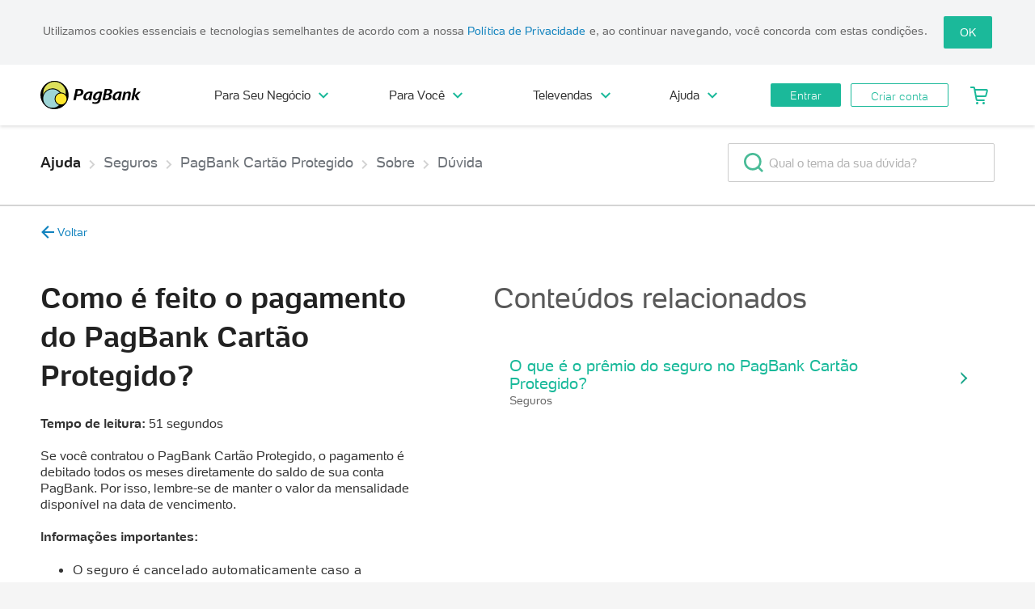

--- FILE ---
content_type: text/html; charset=utf-8
request_url: https://faq.pagbank.com.br/duvida/como-e-feito-o-pagamento-do-pagbank-cartao-protegido/1891
body_size: 41898
content:
<!DOCTYPE html>
<html>

<head>
	<meta charset="utf-8">
	<meta http-equiv="x-ua-compatible" content="ie=edge">
	<meta name="viewport" content="width=device-width, initial-scale=1,  maximum-scale=1.0, user-scalable=no">
	<meta name="google-site-verification" content="hl1tgiUT5inRpeVarhZa-G6Q1doDBHLB1eviMQLfYx8">
	<meta name="HandheldFriendly" content="true">

	<link rel="manifest" href="/manifest.webmanifest">
	<link rel="shortcut icon" href="/img/icon-512.png">
	<link rel="apple-touch-icon" href="/img/icon-512.png">

	<title>Como é feito o pagamento do PagBank Cartão Protegido? - Dúvidas | PagBank</title>

	<link rel="canonical" href="https://faq.pagbank.com.br/duvida/como-e-feito-o-pagamento-do-pagbank-cartao-protegido/1891">

	<link type="image/x-icon" rel="icon" href="https://assets.pagseguro.com.br/ps-bootstrap/v6.90.17/img/favicon.ico?v=5.3.78">
	<link rel="stylesheet" href="https://assets.pagseguro.com.br/ps-bootstrap/v6.90.17/css/index.css?v=5.3.78">

	<link rel="stylesheet" href="https://assets.pagseguro.com.br/ps-website-assets/v15.256.0/css/shared/ps-website-instances/header--digital-account.css?v=5.3.78">

	<link rel="stylesheet" href="https://assets.pagseguro.com.br/psit/v2.18.5/psit.min.css?v=5.3.78">
	<link rel="stylesheet" href="https://assets.pagseguro.com.br/ps-bootstrap/latest/css/themes/public-pagbank.css">
	<link rel="stylesheet" href="/css/libs.css?v=5.3.78">
	<script src="https://cdn.socket.io/4.7.5/socket.io.min.js"></script>

	<link rel="stylesheet" href="/css/main.css?v=5.3.78">
	<link rel="stylesheet" href="/css/v3/main-v3.css?v=5.3.78">
	<script src="/js/main.js?v=5.3.78"></script>


	<script data-test="mp4">
		const testAB = document.currentScript.getAttribute('data-test');
		(function () {
			window.universal_variable = window.universal_variable || {};
			window.universal_variable.aud = window.universal_variable.aud || {};
			window.universal_variable.aud.abTest2 = testAB;
		})()
	</script>

	<!-- Hotjar Tracking Code for https://faq.pagbank.com.br -->
	<script>
			(function (h, o, t, j, a, r) {
				h.hj = h.hj || function () { (h.hj.q = h.hj.q || []).push(arguments) };
				h._hjSettings = { hjid: 1469759, hjsv: 6 };
				a = o.getElementsByTagName('head')[0];
				r = o.createElement('script'); r.async = 1;
				r.src = t + h._hjSettings.hjid + j + h._hjSettings.hjsv;
				a.appendChild(r);
			})(window, document, 'https://static.hotjar.com/c/hotjar-', '.js?sv=');
	</script>


	<script>
		(function (g, e, n, es, ys) {
			g['_genesysJs'] = e;
			g[e] = g[e] || function () {
				(g[e].q = g[e].q || []).push(arguments)
			};
			g[e].t = 1 * new Date();
			g[e].c = es;
			ys = document.createElement('script');
			ys.async = 1;
			ys.src = n;
			ys.charset = 'utf-8';

			ys.onload = function () {
					// Dados de tracking disponíveis
					const trackingData = {
						origin: 'direct',
						idArtigo: '170c171d-0447-4dfd-94f5-273302dbd7f8',
						idFAQ: '1891',
						refererUrl: ''
					};

					// Enviar evento Genesys
					try {
						Genesys("command", "Journey.record", {
							eventName: "article",
							customAttributes: {
								origin: trackingData.origin,
								idArtigo: trackingData.idArtigo,
								idFAQ: trackingData.idFAQ
							},
							traitsMapper: []
						});
						console.log('✅ Evento Genesys enviado com sucesso');
					} catch (error) {
						console.error('❌ Erro ao enviar evento Genesys:', error);
					}
				
				// Verificar se o evento Start já foi enviado
				const startEventSent = localStorage.getItem('genesys_start_event_sent');

				let sendStartEvent = function() {
					console.log('📊 Sistema de Tracking FAQ - Enviando evento Start para Genesys');

					Genesys("command", "Journey.record", {
						eventName: "Start",
						customAttributes: {
							ambiente: "prod"
						},
						traitsMapper: []
					});

					localStorage.setItem('genesys_start_event_sent', 'true');
				};

				Genesys("command", "Identifiers.getSessionId", function(e) {
					let sessionId = localStorage.getItem('genesys_session_id');
					if (sessionId && sessionId === e) {
						console.log('📊 Sistema de Tracking FAQ - Session ID Genesys já armazenado:', e);
						return;
					}

					console.log('📊 Sistema de Tracking FAQ - Session ID Genesys:', e)
					localStorage.setItem('genesys_session_id', e);
					sendStartEvent();
				});

				if (startEventSent !== 'true') {
					sendStartEvent();
				}
				
				// Verificar se o evento de identificação já foi enviado
				const identificationEventSent = localStorage.getItem('genesys_identification_event_sent');
				
			};

			document.head.appendChild(ys);
				})(window, 'Genesys', 'https://apps.mypurecloud.com/genesys-bootstrap/genesys.min.js', {
			environment: "prod",
			deploymentId: '6be346e6-a990-4cdf-bb95-e65ed746c811'
		});

	</script>

	<script type="text/javascript">window.NREUM||(NREUM={});NREUM.info = {"agent":"","beacon":"bam.nr-data.net","errorBeacon":"bam.nr-data.net","licenseKey":"NRBR-b85f8152e76617c57ea","applicationID":"141214410","applicationTime":0.577396,"transactionName":"Z1NabUpSV0ZUVUENXV4ZdlZKXlhZXExQAGdCXxddTUVQUVQZVgtfXxtdFF5WUEFaG1pJQlFRWVRdXU1aGFJaSUJRUVpYVlgUVlREQQVdHUZKVkxWXlxRWRpO","queueTime":0,"ttGuid":"276ea457b9a4b8","agentToken":null}; (window.NREUM||(NREUM={})).init={ajax:{deny_list:["bam.nr-data.net"]},feature_flags:["soft_nav"],distributed_tracing:{enabled:true}};(window.NREUM||(NREUM={})).loader_config={agentID:"167231045",accountID:"2046090",trustKey:"2046090",xpid:"VgYDV1ZaCBABUFBQBgUDV1Q=",licenseKey:"NRBR-b85f8152e76617c57ea",applicationID:"141214410",browserID:"167231045"};;/*! For license information please see nr-loader-spa-1.308.0.min.js.LICENSE.txt */
(()=>{var e,t,r={384:(e,t,r)=>{"use strict";r.d(t,{NT:()=>a,US:()=>u,Zm:()=>o,bQ:()=>d,dV:()=>c,pV:()=>l});var n=r(6154),i=r(1863),s=r(1910);const a={beacon:"bam.nr-data.net",errorBeacon:"bam.nr-data.net"};function o(){return n.gm.NREUM||(n.gm.NREUM={}),void 0===n.gm.newrelic&&(n.gm.newrelic=n.gm.NREUM),n.gm.NREUM}function c(){let e=o();return e.o||(e.o={ST:n.gm.setTimeout,SI:n.gm.setImmediate||n.gm.setInterval,CT:n.gm.clearTimeout,XHR:n.gm.XMLHttpRequest,REQ:n.gm.Request,EV:n.gm.Event,PR:n.gm.Promise,MO:n.gm.MutationObserver,FETCH:n.gm.fetch,WS:n.gm.WebSocket},(0,s.i)(...Object.values(e.o))),e}function d(e,t){let r=o();r.initializedAgents??={},t.initializedAt={ms:(0,i.t)(),date:new Date},r.initializedAgents[e]=t}function u(e,t){o()[e]=t}function l(){return function(){let e=o();const t=e.info||{};e.info={beacon:a.beacon,errorBeacon:a.errorBeacon,...t}}(),function(){let e=o();const t=e.init||{};e.init={...t}}(),c(),function(){let e=o();const t=e.loader_config||{};e.loader_config={...t}}(),o()}},782:(e,t,r)=>{"use strict";r.d(t,{T:()=>n});const n=r(860).K7.pageViewTiming},860:(e,t,r)=>{"use strict";r.d(t,{$J:()=>u,K7:()=>c,P3:()=>d,XX:()=>i,Yy:()=>o,df:()=>s,qY:()=>n,v4:()=>a});const n="events",i="jserrors",s="browser/blobs",a="rum",o="browser/logs",c={ajax:"ajax",genericEvents:"generic_events",jserrors:i,logging:"logging",metrics:"metrics",pageAction:"page_action",pageViewEvent:"page_view_event",pageViewTiming:"page_view_timing",sessionReplay:"session_replay",sessionTrace:"session_trace",softNav:"soft_navigations",spa:"spa"},d={[c.pageViewEvent]:1,[c.pageViewTiming]:2,[c.metrics]:3,[c.jserrors]:4,[c.spa]:5,[c.ajax]:6,[c.sessionTrace]:7,[c.softNav]:8,[c.sessionReplay]:9,[c.logging]:10,[c.genericEvents]:11},u={[c.pageViewEvent]:a,[c.pageViewTiming]:n,[c.ajax]:n,[c.spa]:n,[c.softNav]:n,[c.metrics]:i,[c.jserrors]:i,[c.sessionTrace]:s,[c.sessionReplay]:s,[c.logging]:o,[c.genericEvents]:"ins"}},944:(e,t,r)=>{"use strict";r.d(t,{R:()=>i});var n=r(3241);function i(e,t){"function"==typeof console.debug&&(console.debug("New Relic Warning: https://github.com/newrelic/newrelic-browser-agent/blob/main/docs/warning-codes.md#".concat(e),t),(0,n.W)({agentIdentifier:null,drained:null,type:"data",name:"warn",feature:"warn",data:{code:e,secondary:t}}))}},993:(e,t,r)=>{"use strict";r.d(t,{A$:()=>s,ET:()=>a,TZ:()=>o,p_:()=>i});var n=r(860);const i={ERROR:"ERROR",WARN:"WARN",INFO:"INFO",DEBUG:"DEBUG",TRACE:"TRACE"},s={OFF:0,ERROR:1,WARN:2,INFO:3,DEBUG:4,TRACE:5},a="log",o=n.K7.logging},1541:(e,t,r)=>{"use strict";r.d(t,{U:()=>i,f:()=>n});const n={MFE:"MFE",BA:"BA"};function i(e,t){if(2!==t?.harvestEndpointVersion)return{};const r=t.agentRef.runtime.appMetadata.agents[0].entityGuid;return e?{"source.id":e.id,"source.name":e.name,"source.type":e.type,"parent.id":e.parent?.id||r,"parent.type":e.parent?.type||n.BA}:{"entity.guid":r,appId:t.agentRef.info.applicationID}}},1687:(e,t,r)=>{"use strict";r.d(t,{Ak:()=>d,Ze:()=>h,x3:()=>u});var n=r(3241),i=r(7836),s=r(3606),a=r(860),o=r(2646);const c={};function d(e,t){const r={staged:!1,priority:a.P3[t]||0};l(e),c[e].get(t)||c[e].set(t,r)}function u(e,t){e&&c[e]&&(c[e].get(t)&&c[e].delete(t),p(e,t,!1),c[e].size&&f(e))}function l(e){if(!e)throw new Error("agentIdentifier required");c[e]||(c[e]=new Map)}function h(e="",t="feature",r=!1){if(l(e),!e||!c[e].get(t)||r)return p(e,t);c[e].get(t).staged=!0,f(e)}function f(e){const t=Array.from(c[e]);t.every(([e,t])=>t.staged)&&(t.sort((e,t)=>e[1].priority-t[1].priority),t.forEach(([t])=>{c[e].delete(t),p(e,t)}))}function p(e,t,r=!0){const a=e?i.ee.get(e):i.ee,c=s.i.handlers;if(!a.aborted&&a.backlog&&c){if((0,n.W)({agentIdentifier:e,type:"lifecycle",name:"drain",feature:t}),r){const e=a.backlog[t],r=c[t];if(r){for(let t=0;e&&t<e.length;++t)g(e[t],r);Object.entries(r).forEach(([e,t])=>{Object.values(t||{}).forEach(t=>{t[0]?.on&&t[0]?.context()instanceof o.y&&t[0].on(e,t[1])})})}}a.isolatedBacklog||delete c[t],a.backlog[t]=null,a.emit("drain-"+t,[])}}function g(e,t){var r=e[1];Object.values(t[r]||{}).forEach(t=>{var r=e[0];if(t[0]===r){var n=t[1],i=e[3],s=e[2];n.apply(i,s)}})}},1738:(e,t,r)=>{"use strict";r.d(t,{U:()=>f,Y:()=>h});var n=r(3241),i=r(9908),s=r(1863),a=r(944),o=r(5701),c=r(3969),d=r(8362),u=r(860),l=r(4261);function h(e,t,r,s){const h=s||r;!h||h[e]&&h[e]!==d.d.prototype[e]||(h[e]=function(){(0,i.p)(c.xV,["API/"+e+"/called"],void 0,u.K7.metrics,r.ee),(0,n.W)({agentIdentifier:r.agentIdentifier,drained:!!o.B?.[r.agentIdentifier],type:"data",name:"api",feature:l.Pl+e,data:{}});try{return t.apply(this,arguments)}catch(e){(0,a.R)(23,e)}})}function f(e,t,r,n,a){const o=e.info;null===r?delete o.jsAttributes[t]:o.jsAttributes[t]=r,(a||null===r)&&(0,i.p)(l.Pl+n,[(0,s.t)(),t,r],void 0,"session",e.ee)}},1741:(e,t,r)=>{"use strict";r.d(t,{W:()=>s});var n=r(944),i=r(4261);class s{#e(e,...t){if(this[e]!==s.prototype[e])return this[e](...t);(0,n.R)(35,e)}addPageAction(e,t){return this.#e(i.hG,e,t)}register(e){return this.#e(i.eY,e)}recordCustomEvent(e,t){return this.#e(i.fF,e,t)}setPageViewName(e,t){return this.#e(i.Fw,e,t)}setCustomAttribute(e,t,r){return this.#e(i.cD,e,t,r)}noticeError(e,t){return this.#e(i.o5,e,t)}setUserId(e,t=!1){return this.#e(i.Dl,e,t)}setApplicationVersion(e){return this.#e(i.nb,e)}setErrorHandler(e){return this.#e(i.bt,e)}addRelease(e,t){return this.#e(i.k6,e,t)}log(e,t){return this.#e(i.$9,e,t)}start(){return this.#e(i.d3)}finished(e){return this.#e(i.BL,e)}recordReplay(){return this.#e(i.CH)}pauseReplay(){return this.#e(i.Tb)}addToTrace(e){return this.#e(i.U2,e)}setCurrentRouteName(e){return this.#e(i.PA,e)}interaction(e){return this.#e(i.dT,e)}wrapLogger(e,t,r){return this.#e(i.Wb,e,t,r)}measure(e,t){return this.#e(i.V1,e,t)}consent(e){return this.#e(i.Pv,e)}}},1863:(e,t,r)=>{"use strict";function n(){return Math.floor(performance.now())}r.d(t,{t:()=>n})},1910:(e,t,r)=>{"use strict";r.d(t,{i:()=>s});var n=r(944);const i=new Map;function s(...e){return e.every(e=>{if(i.has(e))return i.get(e);const t="function"==typeof e?e.toString():"",r=t.includes("[native code]"),s=t.includes("nrWrapper");return r||s||(0,n.R)(64,e?.name||t),i.set(e,r),r})}},2555:(e,t,r)=>{"use strict";r.d(t,{D:()=>o,f:()=>a});var n=r(384),i=r(8122);const s={beacon:n.NT.beacon,errorBeacon:n.NT.errorBeacon,licenseKey:void 0,applicationID:void 0,sa:void 0,queueTime:void 0,applicationTime:void 0,ttGuid:void 0,user:void 0,account:void 0,product:void 0,extra:void 0,jsAttributes:{},userAttributes:void 0,atts:void 0,transactionName:void 0,tNamePlain:void 0};function a(e){try{return!!e.licenseKey&&!!e.errorBeacon&&!!e.applicationID}catch(e){return!1}}const o=e=>(0,i.a)(e,s)},2614:(e,t,r)=>{"use strict";r.d(t,{BB:()=>a,H3:()=>n,g:()=>d,iL:()=>c,tS:()=>o,uh:()=>i,wk:()=>s});const n="NRBA",i="SESSION",s=144e5,a=18e5,o={STARTED:"session-started",PAUSE:"session-pause",RESET:"session-reset",RESUME:"session-resume",UPDATE:"session-update"},c={SAME_TAB:"same-tab",CROSS_TAB:"cross-tab"},d={OFF:0,FULL:1,ERROR:2}},2646:(e,t,r)=>{"use strict";r.d(t,{y:()=>n});class n{constructor(e){this.contextId=e}}},2843:(e,t,r)=>{"use strict";r.d(t,{G:()=>s,u:()=>i});var n=r(3878);function i(e,t=!1,r,i){(0,n.DD)("visibilitychange",function(){if(t)return void("hidden"===document.visibilityState&&e());e(document.visibilityState)},r,i)}function s(e,t,r){(0,n.sp)("pagehide",e,t,r)}},3241:(e,t,r)=>{"use strict";r.d(t,{W:()=>s});var n=r(6154);const i="newrelic";function s(e={}){try{n.gm.dispatchEvent(new CustomEvent(i,{detail:e}))}catch(e){}}},3304:(e,t,r)=>{"use strict";r.d(t,{A:()=>s});var n=r(7836);const i=()=>{const e=new WeakSet;return(t,r)=>{if("object"==typeof r&&null!==r){if(e.has(r))return;e.add(r)}return r}};function s(e){try{return JSON.stringify(e,i())??""}catch(e){try{n.ee.emit("internal-error",[e])}catch(e){}return""}}},3333:(e,t,r)=>{"use strict";r.d(t,{$v:()=>u,TZ:()=>n,Xh:()=>c,Zp:()=>i,kd:()=>d,mq:()=>o,nf:()=>a,qN:()=>s});const n=r(860).K7.genericEvents,i=["auxclick","click","copy","keydown","paste","scrollend"],s=["focus","blur"],a=4,o=1e3,c=2e3,d=["PageAction","UserAction","BrowserPerformance"],u={RESOURCES:"experimental.resources",REGISTER:"register"}},3434:(e,t,r)=>{"use strict";r.d(t,{Jt:()=>s,YM:()=>d});var n=r(7836),i=r(5607);const s="nr@original:".concat(i.W),a=50;var o=Object.prototype.hasOwnProperty,c=!1;function d(e,t){return e||(e=n.ee),r.inPlace=function(e,t,n,i,s){n||(n="");const a="-"===n.charAt(0);for(let o=0;o<t.length;o++){const c=t[o],d=e[c];l(d)||(e[c]=r(d,a?c+n:n,i,c,s))}},r.flag=s,r;function r(t,r,n,c,d){return l(t)?t:(r||(r=""),nrWrapper[s]=t,function(e,t,r){if(Object.defineProperty&&Object.keys)try{return Object.keys(e).forEach(function(r){Object.defineProperty(t,r,{get:function(){return e[r]},set:function(t){return e[r]=t,t}})}),t}catch(e){u([e],r)}for(var n in e)o.call(e,n)&&(t[n]=e[n])}(t,nrWrapper,e),nrWrapper);function nrWrapper(){var s,o,l,h;let f;try{o=this,s=[...arguments],l="function"==typeof n?n(s,o):n||{}}catch(t){u([t,"",[s,o,c],l],e)}i(r+"start",[s,o,c],l,d);const p=performance.now();let g;try{return h=t.apply(o,s),g=performance.now(),h}catch(e){throw g=performance.now(),i(r+"err",[s,o,e],l,d),f=e,f}finally{const e=g-p,t={start:p,end:g,duration:e,isLongTask:e>=a,methodName:c,thrownError:f};t.isLongTask&&i("long-task",[t,o],l,d),i(r+"end",[s,o,h],l,d)}}}function i(r,n,i,s){if(!c||t){var a=c;c=!0;try{e.emit(r,n,i,t,s)}catch(t){u([t,r,n,i],e)}c=a}}}function u(e,t){t||(t=n.ee);try{t.emit("internal-error",e)}catch(e){}}function l(e){return!(e&&"function"==typeof e&&e.apply&&!e[s])}},3606:(e,t,r)=>{"use strict";r.d(t,{i:()=>s});var n=r(9908);s.on=a;var i=s.handlers={};function s(e,t,r,s){a(s||n.d,i,e,t,r)}function a(e,t,r,i,s){s||(s="feature"),e||(e=n.d);var a=t[s]=t[s]||{};(a[r]=a[r]||[]).push([e,i])}},3738:(e,t,r)=>{"use strict";r.d(t,{He:()=>i,Kp:()=>o,Lc:()=>d,Rz:()=>u,TZ:()=>n,bD:()=>s,d3:()=>a,jx:()=>l,sl:()=>h,uP:()=>c});const n=r(860).K7.sessionTrace,i="bstResource",s="resource",a="-start",o="-end",c="fn"+a,d="fn"+o,u="pushState",l=1e3,h=3e4},3785:(e,t,r)=>{"use strict";r.d(t,{R:()=>c,b:()=>d});var n=r(9908),i=r(1863),s=r(860),a=r(3969),o=r(993);function c(e,t,r={},c=o.p_.INFO,d=!0,u,l=(0,i.t)()){(0,n.p)(a.xV,["API/logging/".concat(c.toLowerCase(),"/called")],void 0,s.K7.metrics,e),(0,n.p)(o.ET,[l,t,r,c,d,u],void 0,s.K7.logging,e)}function d(e){return"string"==typeof e&&Object.values(o.p_).some(t=>t===e.toUpperCase().trim())}},3878:(e,t,r)=>{"use strict";function n(e,t){return{capture:e,passive:!1,signal:t}}function i(e,t,r=!1,i){window.addEventListener(e,t,n(r,i))}function s(e,t,r=!1,i){document.addEventListener(e,t,n(r,i))}r.d(t,{DD:()=>s,jT:()=>n,sp:()=>i})},3962:(e,t,r)=>{"use strict";r.d(t,{AM:()=>a,O2:()=>l,OV:()=>s,Qu:()=>h,TZ:()=>c,ih:()=>f,pP:()=>o,t1:()=>u,tC:()=>i,wD:()=>d});var n=r(860);const i=["click","keydown","submit"],s="popstate",a="api",o="initialPageLoad",c=n.K7.softNav,d=5e3,u=500,l={INITIAL_PAGE_LOAD:"",ROUTE_CHANGE:1,UNSPECIFIED:2},h={INTERACTION:1,AJAX:2,CUSTOM_END:3,CUSTOM_TRACER:4},f={IP:"in progress",PF:"pending finish",FIN:"finished",CAN:"cancelled"}},3969:(e,t,r)=>{"use strict";r.d(t,{TZ:()=>n,XG:()=>o,rs:()=>i,xV:()=>a,z_:()=>s});const n=r(860).K7.metrics,i="sm",s="cm",a="storeSupportabilityMetrics",o="storeEventMetrics"},4234:(e,t,r)=>{"use strict";r.d(t,{W:()=>s});var n=r(7836),i=r(1687);class s{constructor(e,t){this.agentIdentifier=e,this.ee=n.ee.get(e),this.featureName=t,this.blocked=!1}deregisterDrain(){(0,i.x3)(this.agentIdentifier,this.featureName)}}},4261:(e,t,r)=>{"use strict";r.d(t,{$9:()=>u,BL:()=>c,CH:()=>p,Dl:()=>R,Fw:()=>w,PA:()=>v,Pl:()=>n,Pv:()=>A,Tb:()=>h,U2:()=>a,V1:()=>E,Wb:()=>T,bt:()=>y,cD:()=>b,d3:()=>x,dT:()=>d,eY:()=>g,fF:()=>f,hG:()=>s,hw:()=>i,k6:()=>o,nb:()=>m,o5:()=>l});const n="api-",i=n+"ixn-",s="addPageAction",a="addToTrace",o="addRelease",c="finished",d="interaction",u="log",l="noticeError",h="pauseReplay",f="recordCustomEvent",p="recordReplay",g="register",m="setApplicationVersion",v="setCurrentRouteName",b="setCustomAttribute",y="setErrorHandler",w="setPageViewName",R="setUserId",x="start",T="wrapLogger",E="measure",A="consent"},5205:(e,t,r)=>{"use strict";r.d(t,{j:()=>S});var n=r(384),i=r(1741);var s=r(2555),a=r(3333);const o=e=>{if(!e||"string"!=typeof e)return!1;try{document.createDocumentFragment().querySelector(e)}catch{return!1}return!0};var c=r(2614),d=r(944),u=r(8122);const l="[data-nr-mask]",h=e=>(0,u.a)(e,(()=>{const e={feature_flags:[],experimental:{allow_registered_children:!1,resources:!1},mask_selector:"*",block_selector:"[data-nr-block]",mask_input_options:{color:!1,date:!1,"datetime-local":!1,email:!1,month:!1,number:!1,range:!1,search:!1,tel:!1,text:!1,time:!1,url:!1,week:!1,textarea:!1,select:!1,password:!0}};return{ajax:{deny_list:void 0,block_internal:!0,enabled:!0,autoStart:!0},api:{get allow_registered_children(){return e.feature_flags.includes(a.$v.REGISTER)||e.experimental.allow_registered_children},set allow_registered_children(t){e.experimental.allow_registered_children=t},duplicate_registered_data:!1},browser_consent_mode:{enabled:!1},distributed_tracing:{enabled:void 0,exclude_newrelic_header:void 0,cors_use_newrelic_header:void 0,cors_use_tracecontext_headers:void 0,allowed_origins:void 0},get feature_flags(){return e.feature_flags},set feature_flags(t){e.feature_flags=t},generic_events:{enabled:!0,autoStart:!0},harvest:{interval:30},jserrors:{enabled:!0,autoStart:!0},logging:{enabled:!0,autoStart:!0},metrics:{enabled:!0,autoStart:!0},obfuscate:void 0,page_action:{enabled:!0},page_view_event:{enabled:!0,autoStart:!0},page_view_timing:{enabled:!0,autoStart:!0},performance:{capture_marks:!1,capture_measures:!1,capture_detail:!0,resources:{get enabled(){return e.feature_flags.includes(a.$v.RESOURCES)||e.experimental.resources},set enabled(t){e.experimental.resources=t},asset_types:[],first_party_domains:[],ignore_newrelic:!0}},privacy:{cookies_enabled:!0},proxy:{assets:void 0,beacon:void 0},session:{expiresMs:c.wk,inactiveMs:c.BB},session_replay:{autoStart:!0,enabled:!1,preload:!1,sampling_rate:10,error_sampling_rate:100,collect_fonts:!1,inline_images:!1,fix_stylesheets:!0,mask_all_inputs:!0,get mask_text_selector(){return e.mask_selector},set mask_text_selector(t){o(t)?e.mask_selector="".concat(t,",").concat(l):""===t||null===t?e.mask_selector=l:(0,d.R)(5,t)},get block_class(){return"nr-block"},get ignore_class(){return"nr-ignore"},get mask_text_class(){return"nr-mask"},get block_selector(){return e.block_selector},set block_selector(t){o(t)?e.block_selector+=",".concat(t):""!==t&&(0,d.R)(6,t)},get mask_input_options(){return e.mask_input_options},set mask_input_options(t){t&&"object"==typeof t?e.mask_input_options={...t,password:!0}:(0,d.R)(7,t)}},session_trace:{enabled:!0,autoStart:!0},soft_navigations:{enabled:!0,autoStart:!0},spa:{enabled:!0,autoStart:!0},ssl:void 0,user_actions:{enabled:!0,elementAttributes:["id","className","tagName","type"]}}})());var f=r(6154),p=r(9324);let g=0;const m={buildEnv:p.F3,distMethod:p.Xs,version:p.xv,originTime:f.WN},v={consented:!1},b={appMetadata:{},get consented(){return this.session?.state?.consent||v.consented},set consented(e){v.consented=e},customTransaction:void 0,denyList:void 0,disabled:!1,harvester:void 0,isolatedBacklog:!1,isRecording:!1,loaderType:void 0,maxBytes:3e4,obfuscator:void 0,onerror:void 0,ptid:void 0,releaseIds:{},session:void 0,timeKeeper:void 0,registeredEntities:[],jsAttributesMetadata:{bytes:0},get harvestCount(){return++g}},y=e=>{const t=(0,u.a)(e,b),r=Object.keys(m).reduce((e,t)=>(e[t]={value:m[t],writable:!1,configurable:!0,enumerable:!0},e),{});return Object.defineProperties(t,r)};var w=r(5701);const R=e=>{const t=e.startsWith("http");e+="/",r.p=t?e:"https://"+e};var x=r(7836),T=r(3241);const E={accountID:void 0,trustKey:void 0,agentID:void 0,licenseKey:void 0,applicationID:void 0,xpid:void 0},A=e=>(0,u.a)(e,E),_=new Set;function S(e,t={},r,a){let{init:o,info:c,loader_config:d,runtime:u={},exposed:l=!0}=t;if(!c){const e=(0,n.pV)();o=e.init,c=e.info,d=e.loader_config}e.init=h(o||{}),e.loader_config=A(d||{}),c.jsAttributes??={},f.bv&&(c.jsAttributes.isWorker=!0),e.info=(0,s.D)(c);const p=e.init,g=[c.beacon,c.errorBeacon];_.has(e.agentIdentifier)||(p.proxy.assets&&(R(p.proxy.assets),g.push(p.proxy.assets)),p.proxy.beacon&&g.push(p.proxy.beacon),e.beacons=[...g],function(e){const t=(0,n.pV)();Object.getOwnPropertyNames(i.W.prototype).forEach(r=>{const n=i.W.prototype[r];if("function"!=typeof n||"constructor"===n)return;let s=t[r];e[r]&&!1!==e.exposed&&"micro-agent"!==e.runtime?.loaderType&&(t[r]=(...t)=>{const n=e[r](...t);return s?s(...t):n})})}(e),(0,n.US)("activatedFeatures",w.B)),u.denyList=[...p.ajax.deny_list||[],...p.ajax.block_internal?g:[]],u.ptid=e.agentIdentifier,u.loaderType=r,e.runtime=y(u),_.has(e.agentIdentifier)||(e.ee=x.ee.get(e.agentIdentifier),e.exposed=l,(0,T.W)({agentIdentifier:e.agentIdentifier,drained:!!w.B?.[e.agentIdentifier],type:"lifecycle",name:"initialize",feature:void 0,data:e.config})),_.add(e.agentIdentifier)}},5270:(e,t,r)=>{"use strict";r.d(t,{Aw:()=>a,SR:()=>s,rF:()=>o});var n=r(384),i=r(7767);function s(e){return!!(0,n.dV)().o.MO&&(0,i.V)(e)&&!0===e?.session_trace.enabled}function a(e){return!0===e?.session_replay.preload&&s(e)}function o(e,t){try{if("string"==typeof t?.type){if("password"===t.type.toLowerCase())return"*".repeat(e?.length||0);if(void 0!==t?.dataset?.nrUnmask||t?.classList?.contains("nr-unmask"))return e}}catch(e){}return"string"==typeof e?e.replace(/[\S]/g,"*"):"*".repeat(e?.length||0)}},5289:(e,t,r)=>{"use strict";r.d(t,{GG:()=>a,Qr:()=>c,sB:()=>o});var n=r(3878),i=r(6389);function s(){return"undefined"==typeof document||"complete"===document.readyState}function a(e,t){if(s())return e();const r=(0,i.J)(e),a=setInterval(()=>{s()&&(clearInterval(a),r())},500);(0,n.sp)("load",r,t)}function o(e){if(s())return e();(0,n.DD)("DOMContentLoaded",e)}function c(e){if(s())return e();(0,n.sp)("popstate",e)}},5607:(e,t,r)=>{"use strict";r.d(t,{W:()=>n});const n=(0,r(9566).bz)()},5701:(e,t,r)=>{"use strict";r.d(t,{B:()=>s,t:()=>a});var n=r(3241);const i=new Set,s={};function a(e,t){const r=t.agentIdentifier;s[r]??={},e&&"object"==typeof e&&(i.has(r)||(t.ee.emit("rumresp",[e]),s[r]=e,i.add(r),(0,n.W)({agentIdentifier:r,loaded:!0,drained:!0,type:"lifecycle",name:"load",feature:void 0,data:e})))}},6154:(e,t,r)=>{"use strict";r.d(t,{OF:()=>d,RI:()=>i,WN:()=>h,bv:()=>s,eN:()=>f,gm:()=>a,lR:()=>l,m:()=>c,mw:()=>o,sb:()=>u});var n=r(1863);const i="undefined"!=typeof window&&!!window.document,s="undefined"!=typeof WorkerGlobalScope&&("undefined"!=typeof self&&self instanceof WorkerGlobalScope&&self.navigator instanceof WorkerNavigator||"undefined"!=typeof globalThis&&globalThis instanceof WorkerGlobalScope&&globalThis.navigator instanceof WorkerNavigator),a=i?window:"undefined"!=typeof WorkerGlobalScope&&("undefined"!=typeof self&&self instanceof WorkerGlobalScope&&self||"undefined"!=typeof globalThis&&globalThis instanceof WorkerGlobalScope&&globalThis),o=Boolean("hidden"===a?.document?.visibilityState),c=""+a?.location,d=/iPad|iPhone|iPod/.test(a.navigator?.userAgent),u=d&&"undefined"==typeof SharedWorker,l=(()=>{const e=a.navigator?.userAgent?.match(/Firefox[/\s](\d+\.\d+)/);return Array.isArray(e)&&e.length>=2?+e[1]:0})(),h=Date.now()-(0,n.t)(),f=()=>"undefined"!=typeof PerformanceNavigationTiming&&a?.performance?.getEntriesByType("navigation")?.[0]?.responseStart},6344:(e,t,r)=>{"use strict";r.d(t,{BB:()=>u,Qb:()=>l,TZ:()=>i,Ug:()=>a,Vh:()=>s,_s:()=>o,bc:()=>d,yP:()=>c});var n=r(2614);const i=r(860).K7.sessionReplay,s="errorDuringReplay",a=.12,o={DomContentLoaded:0,Load:1,FullSnapshot:2,IncrementalSnapshot:3,Meta:4,Custom:5},c={[n.g.ERROR]:15e3,[n.g.FULL]:3e5,[n.g.OFF]:0},d={RESET:{message:"Session was reset",sm:"Reset"},IMPORT:{message:"Recorder failed to import",sm:"Import"},TOO_MANY:{message:"429: Too Many Requests",sm:"Too-Many"},TOO_BIG:{message:"Payload was too large",sm:"Too-Big"},CROSS_TAB:{message:"Session Entity was set to OFF on another tab",sm:"Cross-Tab"},ENTITLEMENTS:{message:"Session Replay is not allowed and will not be started",sm:"Entitlement"}},u=5e3,l={API:"api",RESUME:"resume",SWITCH_TO_FULL:"switchToFull",INITIALIZE:"initialize",PRELOAD:"preload"}},6389:(e,t,r)=>{"use strict";function n(e,t=500,r={}){const n=r?.leading||!1;let i;return(...r)=>{n&&void 0===i&&(e.apply(this,r),i=setTimeout(()=>{i=clearTimeout(i)},t)),n||(clearTimeout(i),i=setTimeout(()=>{e.apply(this,r)},t))}}function i(e){let t=!1;return(...r)=>{t||(t=!0,e.apply(this,r))}}r.d(t,{J:()=>i,s:()=>n})},6630:(e,t,r)=>{"use strict";r.d(t,{T:()=>n});const n=r(860).K7.pageViewEvent},6774:(e,t,r)=>{"use strict";r.d(t,{T:()=>n});const n=r(860).K7.jserrors},7295:(e,t,r)=>{"use strict";r.d(t,{Xv:()=>a,gX:()=>i,iW:()=>s});var n=[];function i(e){if(!e||s(e))return!1;if(0===n.length)return!0;if("*"===n[0].hostname)return!1;for(var t=0;t<n.length;t++){var r=n[t];if(r.hostname.test(e.hostname)&&r.pathname.test(e.pathname))return!1}return!0}function s(e){return void 0===e.hostname}function a(e){if(n=[],e&&e.length)for(var t=0;t<e.length;t++){let r=e[t];if(!r)continue;if("*"===r)return void(n=[{hostname:"*"}]);0===r.indexOf("http://")?r=r.substring(7):0===r.indexOf("https://")&&(r=r.substring(8));const i=r.indexOf("/");let s,a;i>0?(s=r.substring(0,i),a=r.substring(i)):(s=r,a="*");let[c]=s.split(":");n.push({hostname:o(c),pathname:o(a,!0)})}}function o(e,t=!1){const r=e.replace(/[.+?^${}()|[\]\\]/g,e=>"\\"+e).replace(/\*/g,".*?");return new RegExp((t?"^":"")+r+"$")}},7485:(e,t,r)=>{"use strict";r.d(t,{D:()=>i});var n=r(6154);function i(e){if(0===(e||"").indexOf("data:"))return{protocol:"data"};try{const t=new URL(e,location.href),r={port:t.port,hostname:t.hostname,pathname:t.pathname,search:t.search,protocol:t.protocol.slice(0,t.protocol.indexOf(":")),sameOrigin:t.protocol===n.gm?.location?.protocol&&t.host===n.gm?.location?.host};return r.port&&""!==r.port||("http:"===t.protocol&&(r.port="80"),"https:"===t.protocol&&(r.port="443")),r.pathname&&""!==r.pathname?r.pathname.startsWith("/")||(r.pathname="/".concat(r.pathname)):r.pathname="/",r}catch(e){return{}}}},7699:(e,t,r)=>{"use strict";r.d(t,{It:()=>s,KC:()=>o,No:()=>i,qh:()=>a});var n=r(860);const i=16e3,s=1e6,a="SESSION_ERROR",o={[n.K7.logging]:!0,[n.K7.genericEvents]:!1,[n.K7.jserrors]:!1,[n.K7.ajax]:!1}},7767:(e,t,r)=>{"use strict";r.d(t,{V:()=>i});var n=r(6154);const i=e=>n.RI&&!0===e?.privacy.cookies_enabled},7836:(e,t,r)=>{"use strict";r.d(t,{P:()=>o,ee:()=>c});var n=r(384),i=r(8990),s=r(2646),a=r(5607);const o="nr@context:".concat(a.W),c=function e(t,r){var n={},a={},u={},l=!1;try{l=16===r.length&&d.initializedAgents?.[r]?.runtime.isolatedBacklog}catch(e){}var h={on:p,addEventListener:p,removeEventListener:function(e,t){var r=n[e];if(!r)return;for(var i=0;i<r.length;i++)r[i]===t&&r.splice(i,1)},emit:function(e,r,n,i,s){!1!==s&&(s=!0);if(c.aborted&&!i)return;t&&s&&t.emit(e,r,n);var o=f(n);g(e).forEach(e=>{e.apply(o,r)});var d=v()[a[e]];d&&d.push([h,e,r,o]);return o},get:m,listeners:g,context:f,buffer:function(e,t){const r=v();if(t=t||"feature",h.aborted)return;Object.entries(e||{}).forEach(([e,n])=>{a[n]=t,t in r||(r[t]=[])})},abort:function(){h._aborted=!0,Object.keys(h.backlog).forEach(e=>{delete h.backlog[e]})},isBuffering:function(e){return!!v()[a[e]]},debugId:r,backlog:l?{}:t&&"object"==typeof t.backlog?t.backlog:{},isolatedBacklog:l};return Object.defineProperty(h,"aborted",{get:()=>{let e=h._aborted||!1;return e||(t&&(e=t.aborted),e)}}),h;function f(e){return e&&e instanceof s.y?e:e?(0,i.I)(e,o,()=>new s.y(o)):new s.y(o)}function p(e,t){n[e]=g(e).concat(t)}function g(e){return n[e]||[]}function m(t){return u[t]=u[t]||e(h,t)}function v(){return h.backlog}}(void 0,"globalEE"),d=(0,n.Zm)();d.ee||(d.ee=c)},8122:(e,t,r)=>{"use strict";r.d(t,{a:()=>i});var n=r(944);function i(e,t){try{if(!e||"object"!=typeof e)return(0,n.R)(3);if(!t||"object"!=typeof t)return(0,n.R)(4);const r=Object.create(Object.getPrototypeOf(t),Object.getOwnPropertyDescriptors(t)),s=0===Object.keys(r).length?e:r;for(let a in s)if(void 0!==e[a])try{if(null===e[a]){r[a]=null;continue}Array.isArray(e[a])&&Array.isArray(t[a])?r[a]=Array.from(new Set([...e[a],...t[a]])):"object"==typeof e[a]&&"object"==typeof t[a]?r[a]=i(e[a],t[a]):r[a]=e[a]}catch(e){r[a]||(0,n.R)(1,e)}return r}catch(e){(0,n.R)(2,e)}}},8139:(e,t,r)=>{"use strict";r.d(t,{u:()=>h});var n=r(7836),i=r(3434),s=r(8990),a=r(6154);const o={},c=a.gm.XMLHttpRequest,d="addEventListener",u="removeEventListener",l="nr@wrapped:".concat(n.P);function h(e){var t=function(e){return(e||n.ee).get("events")}(e);if(o[t.debugId]++)return t;o[t.debugId]=1;var r=(0,i.YM)(t,!0);function h(e){r.inPlace(e,[d,u],"-",p)}function p(e,t){return e[1]}return"getPrototypeOf"in Object&&(a.RI&&f(document,h),c&&f(c.prototype,h),f(a.gm,h)),t.on(d+"-start",function(e,t){var n=e[1];if(null!==n&&("function"==typeof n||"object"==typeof n)&&"newrelic"!==e[0]){var i=(0,s.I)(n,l,function(){var e={object:function(){if("function"!=typeof n.handleEvent)return;return n.handleEvent.apply(n,arguments)},function:n}[typeof n];return e?r(e,"fn-",null,e.name||"anonymous"):n});this.wrapped=e[1]=i}}),t.on(u+"-start",function(e){e[1]=this.wrapped||e[1]}),t}function f(e,t,...r){let n=e;for(;"object"==typeof n&&!Object.prototype.hasOwnProperty.call(n,d);)n=Object.getPrototypeOf(n);n&&t(n,...r)}},8362:(e,t,r)=>{"use strict";r.d(t,{d:()=>s});var n=r(9566),i=r(1741);class s extends i.W{agentIdentifier=(0,n.LA)(16)}},8374:(e,t,r)=>{r.nc=(()=>{try{return document?.currentScript?.nonce}catch(e){}return""})()},8990:(e,t,r)=>{"use strict";r.d(t,{I:()=>i});var n=Object.prototype.hasOwnProperty;function i(e,t,r){if(n.call(e,t))return e[t];var i=r();if(Object.defineProperty&&Object.keys)try{return Object.defineProperty(e,t,{value:i,writable:!0,enumerable:!1}),i}catch(e){}return e[t]=i,i}},9119:(e,t,r)=>{"use strict";r.d(t,{L:()=>s});var n=/([^?#]*)[^#]*(#[^?]*|$).*/,i=/([^?#]*)().*/;function s(e,t){return e?e.replace(t?n:i,"$1$2"):e}},9300:(e,t,r)=>{"use strict";r.d(t,{T:()=>n});const n=r(860).K7.ajax},9324:(e,t,r)=>{"use strict";r.d(t,{AJ:()=>a,F3:()=>i,Xs:()=>s,Yq:()=>o,xv:()=>n});const n="1.308.0",i="PROD",s="CDN",a="@newrelic/rrweb",o="1.0.1"},9566:(e,t,r)=>{"use strict";r.d(t,{LA:()=>o,ZF:()=>c,bz:()=>a,el:()=>d});var n=r(6154);const i="xxxxxxxx-xxxx-4xxx-yxxx-xxxxxxxxxxxx";function s(e,t){return e?15&e[t]:16*Math.random()|0}function a(){const e=n.gm?.crypto||n.gm?.msCrypto;let t,r=0;return e&&e.getRandomValues&&(t=e.getRandomValues(new Uint8Array(30))),i.split("").map(e=>"x"===e?s(t,r++).toString(16):"y"===e?(3&s()|8).toString(16):e).join("")}function o(e){const t=n.gm?.crypto||n.gm?.msCrypto;let r,i=0;t&&t.getRandomValues&&(r=t.getRandomValues(new Uint8Array(e)));const a=[];for(var o=0;o<e;o++)a.push(s(r,i++).toString(16));return a.join("")}function c(){return o(16)}function d(){return o(32)}},9908:(e,t,r)=>{"use strict";r.d(t,{d:()=>n,p:()=>i});var n=r(7836).ee.get("handle");function i(e,t,r,i,s){s?(s.buffer([e],i),s.emit(e,t,r)):(n.buffer([e],i),n.emit(e,t,r))}}},n={};function i(e){var t=n[e];if(void 0!==t)return t.exports;var s=n[e]={exports:{}};return r[e](s,s.exports,i),s.exports}i.m=r,i.d=(e,t)=>{for(var r in t)i.o(t,r)&&!i.o(e,r)&&Object.defineProperty(e,r,{enumerable:!0,get:t[r]})},i.f={},i.e=e=>Promise.all(Object.keys(i.f).reduce((t,r)=>(i.f[r](e,t),t),[])),i.u=e=>({212:"nr-spa-compressor",249:"nr-spa-recorder",478:"nr-spa"}[e]+"-1.308.0.min.js"),i.o=(e,t)=>Object.prototype.hasOwnProperty.call(e,t),e={},t="NRBA-1.308.0.PROD:",i.l=(r,n,s,a)=>{if(e[r])e[r].push(n);else{var o,c;if(void 0!==s)for(var d=document.getElementsByTagName("script"),u=0;u<d.length;u++){var l=d[u];if(l.getAttribute("src")==r||l.getAttribute("data-webpack")==t+s){o=l;break}}if(!o){c=!0;var h={478:"sha512-RSfSVnmHk59T/uIPbdSE0LPeqcEdF4/+XhfJdBuccH5rYMOEZDhFdtnh6X6nJk7hGpzHd9Ujhsy7lZEz/ORYCQ==",249:"sha512-ehJXhmntm85NSqW4MkhfQqmeKFulra3klDyY0OPDUE+sQ3GokHlPh1pmAzuNy//3j4ac6lzIbmXLvGQBMYmrkg==",212:"sha512-B9h4CR46ndKRgMBcK+j67uSR2RCnJfGefU+A7FrgR/k42ovXy5x/MAVFiSvFxuVeEk/pNLgvYGMp1cBSK/G6Fg=="};(o=document.createElement("script")).charset="utf-8",i.nc&&o.setAttribute("nonce",i.nc),o.setAttribute("data-webpack",t+s),o.src=r,0!==o.src.indexOf(window.location.origin+"/")&&(o.crossOrigin="anonymous"),h[a]&&(o.integrity=h[a])}e[r]=[n];var f=(t,n)=>{o.onerror=o.onload=null,clearTimeout(p);var i=e[r];if(delete e[r],o.parentNode&&o.parentNode.removeChild(o),i&&i.forEach(e=>e(n)),t)return t(n)},p=setTimeout(f.bind(null,void 0,{type:"timeout",target:o}),12e4);o.onerror=f.bind(null,o.onerror),o.onload=f.bind(null,o.onload),c&&document.head.appendChild(o)}},i.r=e=>{"undefined"!=typeof Symbol&&Symbol.toStringTag&&Object.defineProperty(e,Symbol.toStringTag,{value:"Module"}),Object.defineProperty(e,"__esModule",{value:!0})},i.p="https://js-agent.newrelic.com/",(()=>{var e={38:0,788:0};i.f.j=(t,r)=>{var n=i.o(e,t)?e[t]:void 0;if(0!==n)if(n)r.push(n[2]);else{var s=new Promise((r,i)=>n=e[t]=[r,i]);r.push(n[2]=s);var a=i.p+i.u(t),o=new Error;i.l(a,r=>{if(i.o(e,t)&&(0!==(n=e[t])&&(e[t]=void 0),n)){var s=r&&("load"===r.type?"missing":r.type),a=r&&r.target&&r.target.src;o.message="Loading chunk "+t+" failed: ("+s+": "+a+")",o.name="ChunkLoadError",o.type=s,o.request=a,n[1](o)}},"chunk-"+t,t)}};var t=(t,r)=>{var n,s,[a,o,c]=r,d=0;if(a.some(t=>0!==e[t])){for(n in o)i.o(o,n)&&(i.m[n]=o[n]);if(c)c(i)}for(t&&t(r);d<a.length;d++)s=a[d],i.o(e,s)&&e[s]&&e[s][0](),e[s]=0},r=self["webpackChunk:NRBA-1.308.0.PROD"]=self["webpackChunk:NRBA-1.308.0.PROD"]||[];r.forEach(t.bind(null,0)),r.push=t.bind(null,r.push.bind(r))})(),(()=>{"use strict";i(8374);var e=i(8362),t=i(860);const r=Object.values(t.K7);var n=i(5205);var s=i(9908),a=i(1863),o=i(4261),c=i(1738);var d=i(1687),u=i(4234),l=i(5289),h=i(6154),f=i(944),p=i(5270),g=i(7767),m=i(6389),v=i(7699);class b extends u.W{constructor(e,t){super(e.agentIdentifier,t),this.agentRef=e,this.abortHandler=void 0,this.featAggregate=void 0,this.loadedSuccessfully=void 0,this.onAggregateImported=new Promise(e=>{this.loadedSuccessfully=e}),this.deferred=Promise.resolve(),!1===e.init[this.featureName].autoStart?this.deferred=new Promise((t,r)=>{this.ee.on("manual-start-all",(0,m.J)(()=>{(0,d.Ak)(e.agentIdentifier,this.featureName),t()}))}):(0,d.Ak)(e.agentIdentifier,t)}importAggregator(e,t,r={}){if(this.featAggregate)return;const n=async()=>{let n;await this.deferred;try{if((0,g.V)(e.init)){const{setupAgentSession:t}=await i.e(478).then(i.bind(i,8766));n=t(e)}}catch(e){(0,f.R)(20,e),this.ee.emit("internal-error",[e]),(0,s.p)(v.qh,[e],void 0,this.featureName,this.ee)}try{if(!this.#t(this.featureName,n,e.init))return(0,d.Ze)(this.agentIdentifier,this.featureName),void this.loadedSuccessfully(!1);const{Aggregate:i}=await t();this.featAggregate=new i(e,r),e.runtime.harvester.initializedAggregates.push(this.featAggregate),this.loadedSuccessfully(!0)}catch(e){(0,f.R)(34,e),this.abortHandler?.(),(0,d.Ze)(this.agentIdentifier,this.featureName,!0),this.loadedSuccessfully(!1),this.ee&&this.ee.abort()}};h.RI?(0,l.GG)(()=>n(),!0):n()}#t(e,r,n){if(this.blocked)return!1;switch(e){case t.K7.sessionReplay:return(0,p.SR)(n)&&!!r;case t.K7.sessionTrace:return!!r;default:return!0}}}var y=i(6630),w=i(2614),R=i(3241);class x extends b{static featureName=y.T;constructor(e){var t;super(e,y.T),this.setupInspectionEvents(e.agentIdentifier),t=e,(0,c.Y)(o.Fw,function(e,r){"string"==typeof e&&("/"!==e.charAt(0)&&(e="/"+e),t.runtime.customTransaction=(r||"http://custom.transaction")+e,(0,s.p)(o.Pl+o.Fw,[(0,a.t)()],void 0,void 0,t.ee))},t),this.importAggregator(e,()=>i.e(478).then(i.bind(i,2467)))}setupInspectionEvents(e){const t=(t,r)=>{t&&(0,R.W)({agentIdentifier:e,timeStamp:t.timeStamp,loaded:"complete"===t.target.readyState,type:"window",name:r,data:t.target.location+""})};(0,l.sB)(e=>{t(e,"DOMContentLoaded")}),(0,l.GG)(e=>{t(e,"load")}),(0,l.Qr)(e=>{t(e,"navigate")}),this.ee.on(w.tS.UPDATE,(t,r)=>{(0,R.W)({agentIdentifier:e,type:"lifecycle",name:"session",data:r})})}}var T=i(384);class E extends e.d{constructor(e){var t;(super(),h.gm)?(this.features={},(0,T.bQ)(this.agentIdentifier,this),this.desiredFeatures=new Set(e.features||[]),this.desiredFeatures.add(x),(0,n.j)(this,e,e.loaderType||"agent"),t=this,(0,c.Y)(o.cD,function(e,r,n=!1){if("string"==typeof e){if(["string","number","boolean"].includes(typeof r)||null===r)return(0,c.U)(t,e,r,o.cD,n);(0,f.R)(40,typeof r)}else(0,f.R)(39,typeof e)},t),function(e){(0,c.Y)(o.Dl,function(t,r=!1){if("string"!=typeof t&&null!==t)return void(0,f.R)(41,typeof t);const n=e.info.jsAttributes["enduser.id"];r&&null!=n&&n!==t?(0,s.p)(o.Pl+"setUserIdAndResetSession",[t],void 0,"session",e.ee):(0,c.U)(e,"enduser.id",t,o.Dl,!0)},e)}(this),function(e){(0,c.Y)(o.nb,function(t){if("string"==typeof t||null===t)return(0,c.U)(e,"application.version",t,o.nb,!1);(0,f.R)(42,typeof t)},e)}(this),function(e){(0,c.Y)(o.d3,function(){e.ee.emit("manual-start-all")},e)}(this),function(e){(0,c.Y)(o.Pv,function(t=!0){if("boolean"==typeof t){if((0,s.p)(o.Pl+o.Pv,[t],void 0,"session",e.ee),e.runtime.consented=t,t){const t=e.features.page_view_event;t.onAggregateImported.then(e=>{const r=t.featAggregate;e&&!r.sentRum&&r.sendRum()})}}else(0,f.R)(65,typeof t)},e)}(this),this.run()):(0,f.R)(21)}get config(){return{info:this.info,init:this.init,loader_config:this.loader_config,runtime:this.runtime}}get api(){return this}run(){try{const e=function(e){const t={};return r.forEach(r=>{t[r]=!!e[r]?.enabled}),t}(this.init),n=[...this.desiredFeatures];n.sort((e,r)=>t.P3[e.featureName]-t.P3[r.featureName]),n.forEach(r=>{if(!e[r.featureName]&&r.featureName!==t.K7.pageViewEvent)return;if(r.featureName===t.K7.spa)return void(0,f.R)(67);const n=function(e){switch(e){case t.K7.ajax:return[t.K7.jserrors];case t.K7.sessionTrace:return[t.K7.ajax,t.K7.pageViewEvent];case t.K7.sessionReplay:return[t.K7.sessionTrace];case t.K7.pageViewTiming:return[t.K7.pageViewEvent];default:return[]}}(r.featureName).filter(e=>!(e in this.features));n.length>0&&(0,f.R)(36,{targetFeature:r.featureName,missingDependencies:n}),this.features[r.featureName]=new r(this)})}catch(e){(0,f.R)(22,e);for(const e in this.features)this.features[e].abortHandler?.();const t=(0,T.Zm)();delete t.initializedAgents[this.agentIdentifier]?.features,delete this.sharedAggregator;return t.ee.get(this.agentIdentifier).abort(),!1}}}var A=i(2843),_=i(782);class S extends b{static featureName=_.T;constructor(e){super(e,_.T),h.RI&&((0,A.u)(()=>(0,s.p)("docHidden",[(0,a.t)()],void 0,_.T,this.ee),!0),(0,A.G)(()=>(0,s.p)("winPagehide",[(0,a.t)()],void 0,_.T,this.ee)),this.importAggregator(e,()=>i.e(478).then(i.bind(i,9917))))}}var O=i(3969);class I extends b{static featureName=O.TZ;constructor(e){super(e,O.TZ),h.RI&&document.addEventListener("securitypolicyviolation",e=>{(0,s.p)(O.xV,["Generic/CSPViolation/Detected"],void 0,this.featureName,this.ee)}),this.importAggregator(e,()=>i.e(478).then(i.bind(i,6555)))}}var N=i(6774),P=i(3878),k=i(3304);class D{constructor(e,t,r,n,i){this.name="UncaughtError",this.message="string"==typeof e?e:(0,k.A)(e),this.sourceURL=t,this.line=r,this.column=n,this.__newrelic=i}}function C(e){return M(e)?e:new D(void 0!==e?.message?e.message:e,e?.filename||e?.sourceURL,e?.lineno||e?.line,e?.colno||e?.col,e?.__newrelic,e?.cause)}function j(e){const t="Unhandled Promise Rejection: ";if(!e?.reason)return;if(M(e.reason)){try{e.reason.message.startsWith(t)||(e.reason.message=t+e.reason.message)}catch(e){}return C(e.reason)}const r=C(e.reason);return(r.message||"").startsWith(t)||(r.message=t+r.message),r}function L(e){if(e.error instanceof SyntaxError&&!/:\d+$/.test(e.error.stack?.trim())){const t=new D(e.message,e.filename,e.lineno,e.colno,e.error.__newrelic,e.cause);return t.name=SyntaxError.name,t}return M(e.error)?e.error:C(e)}function M(e){return e instanceof Error&&!!e.stack}function H(e,r,n,i,o=(0,a.t)()){"string"==typeof e&&(e=new Error(e)),(0,s.p)("err",[e,o,!1,r,n.runtime.isRecording,void 0,i],void 0,t.K7.jserrors,n.ee),(0,s.p)("uaErr",[],void 0,t.K7.genericEvents,n.ee)}var B=i(1541),K=i(993),W=i(3785);function U(e,{customAttributes:t={},level:r=K.p_.INFO}={},n,i,s=(0,a.t)()){(0,W.R)(n.ee,e,t,r,!1,i,s)}function F(e,r,n,i,c=(0,a.t)()){(0,s.p)(o.Pl+o.hG,[c,e,r,i],void 0,t.K7.genericEvents,n.ee)}function V(e,r,n,i,c=(0,a.t)()){const{start:d,end:u,customAttributes:l}=r||{},h={customAttributes:l||{}};if("object"!=typeof h.customAttributes||"string"!=typeof e||0===e.length)return void(0,f.R)(57);const p=(e,t)=>null==e?t:"number"==typeof e?e:e instanceof PerformanceMark?e.startTime:Number.NaN;if(h.start=p(d,0),h.end=p(u,c),Number.isNaN(h.start)||Number.isNaN(h.end))(0,f.R)(57);else{if(h.duration=h.end-h.start,!(h.duration<0))return(0,s.p)(o.Pl+o.V1,[h,e,i],void 0,t.K7.genericEvents,n.ee),h;(0,f.R)(58)}}function G(e,r={},n,i,c=(0,a.t)()){(0,s.p)(o.Pl+o.fF,[c,e,r,i],void 0,t.K7.genericEvents,n.ee)}function z(e){(0,c.Y)(o.eY,function(t){return Y(e,t)},e)}function Y(e,r,n){(0,f.R)(54,"newrelic.register"),r||={},r.type=B.f.MFE,r.licenseKey||=e.info.licenseKey,r.blocked=!1,r.parent=n||{},Array.isArray(r.tags)||(r.tags=[]);const i={};r.tags.forEach(e=>{"name"!==e&&"id"!==e&&(i["source.".concat(e)]=!0)}),r.isolated??=!0;let o=()=>{};const c=e.runtime.registeredEntities;if(!r.isolated){const e=c.find(({metadata:{target:{id:e}}})=>e===r.id&&!r.isolated);if(e)return e}const d=e=>{r.blocked=!0,o=e};function u(e){return"string"==typeof e&&!!e.trim()&&e.trim().length<501||"number"==typeof e}e.init.api.allow_registered_children||d((0,m.J)(()=>(0,f.R)(55))),u(r.id)&&u(r.name)||d((0,m.J)(()=>(0,f.R)(48,r)));const l={addPageAction:(t,n={})=>g(F,[t,{...i,...n},e],r),deregister:()=>{d((0,m.J)(()=>(0,f.R)(68)))},log:(t,n={})=>g(U,[t,{...n,customAttributes:{...i,...n.customAttributes||{}}},e],r),measure:(t,n={})=>g(V,[t,{...n,customAttributes:{...i,...n.customAttributes||{}}},e],r),noticeError:(t,n={})=>g(H,[t,{...i,...n},e],r),register:(t={})=>g(Y,[e,t],l.metadata.target),recordCustomEvent:(t,n={})=>g(G,[t,{...i,...n},e],r),setApplicationVersion:e=>p("application.version",e),setCustomAttribute:(e,t)=>p(e,t),setUserId:e=>p("enduser.id",e),metadata:{customAttributes:i,target:r}},h=()=>(r.blocked&&o(),r.blocked);h()||c.push(l);const p=(e,t)=>{h()||(i[e]=t)},g=(r,n,i)=>{if(h())return;const o=(0,a.t)();(0,s.p)(O.xV,["API/register/".concat(r.name,"/called")],void 0,t.K7.metrics,e.ee);try{if(e.init.api.duplicate_registered_data&&"register"!==r.name){let e=n;if(n[1]instanceof Object){const t={"child.id":i.id,"child.type":i.type};e="customAttributes"in n[1]?[n[0],{...n[1],customAttributes:{...n[1].customAttributes,...t}},...n.slice(2)]:[n[0],{...n[1],...t},...n.slice(2)]}r(...e,void 0,o)}return r(...n,i,o)}catch(e){(0,f.R)(50,e)}};return l}class Z extends b{static featureName=N.T;constructor(e){var t;super(e,N.T),t=e,(0,c.Y)(o.o5,(e,r)=>H(e,r,t),t),function(e){(0,c.Y)(o.bt,function(t){e.runtime.onerror=t},e)}(e),function(e){let t=0;(0,c.Y)(o.k6,function(e,r){++t>10||(this.runtime.releaseIds[e.slice(-200)]=(""+r).slice(-200))},e)}(e),z(e);try{this.removeOnAbort=new AbortController}catch(e){}this.ee.on("internal-error",(t,r)=>{this.abortHandler&&(0,s.p)("ierr",[C(t),(0,a.t)(),!0,{},e.runtime.isRecording,r],void 0,this.featureName,this.ee)}),h.gm.addEventListener("unhandledrejection",t=>{this.abortHandler&&(0,s.p)("err",[j(t),(0,a.t)(),!1,{unhandledPromiseRejection:1},e.runtime.isRecording],void 0,this.featureName,this.ee)},(0,P.jT)(!1,this.removeOnAbort?.signal)),h.gm.addEventListener("error",t=>{this.abortHandler&&(0,s.p)("err",[L(t),(0,a.t)(),!1,{},e.runtime.isRecording],void 0,this.featureName,this.ee)},(0,P.jT)(!1,this.removeOnAbort?.signal)),this.abortHandler=this.#r,this.importAggregator(e,()=>i.e(478).then(i.bind(i,2176)))}#r(){this.removeOnAbort?.abort(),this.abortHandler=void 0}}var q=i(8990);let X=1;function J(e){const t=typeof e;return!e||"object"!==t&&"function"!==t?-1:e===h.gm?0:(0,q.I)(e,"nr@id",function(){return X++})}function Q(e){if("string"==typeof e&&e.length)return e.length;if("object"==typeof e){if("undefined"!=typeof ArrayBuffer&&e instanceof ArrayBuffer&&e.byteLength)return e.byteLength;if("undefined"!=typeof Blob&&e instanceof Blob&&e.size)return e.size;if(!("undefined"!=typeof FormData&&e instanceof FormData))try{return(0,k.A)(e).length}catch(e){return}}}var ee=i(8139),te=i(7836),re=i(3434);const ne={},ie=["open","send"];function se(e){var t=e||te.ee;const r=function(e){return(e||te.ee).get("xhr")}(t);if(void 0===h.gm.XMLHttpRequest)return r;if(ne[r.debugId]++)return r;ne[r.debugId]=1,(0,ee.u)(t);var n=(0,re.YM)(r),i=h.gm.XMLHttpRequest,s=h.gm.MutationObserver,a=h.gm.Promise,o=h.gm.setInterval,c="readystatechange",d=["onload","onerror","onabort","onloadstart","onloadend","onprogress","ontimeout"],u=[],l=h.gm.XMLHttpRequest=function(e){const t=new i(e),s=r.context(t);try{r.emit("new-xhr",[t],s),t.addEventListener(c,(a=s,function(){var e=this;e.readyState>3&&!a.resolved&&(a.resolved=!0,r.emit("xhr-resolved",[],e)),n.inPlace(e,d,"fn-",y)}),(0,P.jT)(!1))}catch(e){(0,f.R)(15,e);try{r.emit("internal-error",[e])}catch(e){}}var a;return t};function p(e,t){n.inPlace(t,["onreadystatechange"],"fn-",y)}if(function(e,t){for(var r in e)t[r]=e[r]}(i,l),l.prototype=i.prototype,n.inPlace(l.prototype,ie,"-xhr-",y),r.on("send-xhr-start",function(e,t){p(e,t),function(e){u.push(e),s&&(g?g.then(b):o?o(b):(m=-m,v.data=m))}(t)}),r.on("open-xhr-start",p),s){var g=a&&a.resolve();if(!o&&!a){var m=1,v=document.createTextNode(m);new s(b).observe(v,{characterData:!0})}}else t.on("fn-end",function(e){e[0]&&e[0].type===c||b()});function b(){for(var e=0;e<u.length;e++)p(0,u[e]);u.length&&(u=[])}function y(e,t){return t}return r}var ae="fetch-",oe=ae+"body-",ce=["arrayBuffer","blob","json","text","formData"],de=h.gm.Request,ue=h.gm.Response,le="prototype";const he={};function fe(e){const t=function(e){return(e||te.ee).get("fetch")}(e);if(!(de&&ue&&h.gm.fetch))return t;if(he[t.debugId]++)return t;function r(e,r,n){var i=e[r];"function"==typeof i&&(e[r]=function(){var e,r=[...arguments],s={};t.emit(n+"before-start",[r],s),s[te.P]&&s[te.P].dt&&(e=s[te.P].dt);var a=i.apply(this,r);return t.emit(n+"start",[r,e],a),a.then(function(e){return t.emit(n+"end",[null,e],a),e},function(e){throw t.emit(n+"end",[e],a),e})})}return he[t.debugId]=1,ce.forEach(e=>{r(de[le],e,oe),r(ue[le],e,oe)}),r(h.gm,"fetch",ae),t.on(ae+"end",function(e,r){var n=this;if(r){var i=r.headers.get("content-length");null!==i&&(n.rxSize=i),t.emit(ae+"done",[null,r],n)}else t.emit(ae+"done",[e],n)}),t}var pe=i(7485),ge=i(9566);class me{constructor(e){this.agentRef=e}generateTracePayload(e){const t=this.agentRef.loader_config;if(!this.shouldGenerateTrace(e)||!t)return null;var r=(t.accountID||"").toString()||null,n=(t.agentID||"").toString()||null,i=(t.trustKey||"").toString()||null;if(!r||!n)return null;var s=(0,ge.ZF)(),a=(0,ge.el)(),o=Date.now(),c={spanId:s,traceId:a,timestamp:o};return(e.sameOrigin||this.isAllowedOrigin(e)&&this.useTraceContextHeadersForCors())&&(c.traceContextParentHeader=this.generateTraceContextParentHeader(s,a),c.traceContextStateHeader=this.generateTraceContextStateHeader(s,o,r,n,i)),(e.sameOrigin&&!this.excludeNewrelicHeader()||!e.sameOrigin&&this.isAllowedOrigin(e)&&this.useNewrelicHeaderForCors())&&(c.newrelicHeader=this.generateTraceHeader(s,a,o,r,n,i)),c}generateTraceContextParentHeader(e,t){return"00-"+t+"-"+e+"-01"}generateTraceContextStateHeader(e,t,r,n,i){return i+"@nr=0-1-"+r+"-"+n+"-"+e+"----"+t}generateTraceHeader(e,t,r,n,i,s){if(!("function"==typeof h.gm?.btoa))return null;var a={v:[0,1],d:{ty:"Browser",ac:n,ap:i,id:e,tr:t,ti:r}};return s&&n!==s&&(a.d.tk=s),btoa((0,k.A)(a))}shouldGenerateTrace(e){return this.agentRef.init?.distributed_tracing?.enabled&&this.isAllowedOrigin(e)}isAllowedOrigin(e){var t=!1;const r=this.agentRef.init?.distributed_tracing;if(e.sameOrigin)t=!0;else if(r?.allowed_origins instanceof Array)for(var n=0;n<r.allowed_origins.length;n++){var i=(0,pe.D)(r.allowed_origins[n]);if(e.hostname===i.hostname&&e.protocol===i.protocol&&e.port===i.port){t=!0;break}}return t}excludeNewrelicHeader(){var e=this.agentRef.init?.distributed_tracing;return!!e&&!!e.exclude_newrelic_header}useNewrelicHeaderForCors(){var e=this.agentRef.init?.distributed_tracing;return!!e&&!1!==e.cors_use_newrelic_header}useTraceContextHeadersForCors(){var e=this.agentRef.init?.distributed_tracing;return!!e&&!!e.cors_use_tracecontext_headers}}var ve=i(9300),be=i(7295);function ye(e){return"string"==typeof e?e:e instanceof(0,T.dV)().o.REQ?e.url:h.gm?.URL&&e instanceof URL?e.href:void 0}var we=["load","error","abort","timeout"],Re=we.length,xe=(0,T.dV)().o.REQ,Te=(0,T.dV)().o.XHR;const Ee="X-NewRelic-App-Data";class Ae extends b{static featureName=ve.T;constructor(e){super(e,ve.T),this.dt=new me(e),this.handler=(e,t,r,n)=>(0,s.p)(e,t,r,n,this.ee);try{const e={xmlhttprequest:"xhr",fetch:"fetch",beacon:"beacon"};h.gm?.performance?.getEntriesByType("resource").forEach(r=>{if(r.initiatorType in e&&0!==r.responseStatus){const n={status:r.responseStatus},i={rxSize:r.transferSize,duration:Math.floor(r.duration),cbTime:0};_e(n,r.name),this.handler("xhr",[n,i,r.startTime,r.responseEnd,e[r.initiatorType]],void 0,t.K7.ajax)}})}catch(e){}fe(this.ee),se(this.ee),function(e,r,n,i){function o(e){var t=this;t.totalCbs=0,t.called=0,t.cbTime=0,t.end=T,t.ended=!1,t.xhrGuids={},t.lastSize=null,t.loadCaptureCalled=!1,t.params=this.params||{},t.metrics=this.metrics||{},t.latestLongtaskEnd=0,e.addEventListener("load",function(r){E(t,e)},(0,P.jT)(!1)),h.lR||e.addEventListener("progress",function(e){t.lastSize=e.loaded},(0,P.jT)(!1))}function c(e){this.params={method:e[0]},_e(this,e[1]),this.metrics={}}function d(t,r){e.loader_config.xpid&&this.sameOrigin&&r.setRequestHeader("X-NewRelic-ID",e.loader_config.xpid);var n=i.generateTracePayload(this.parsedOrigin);if(n){var s=!1;n.newrelicHeader&&(r.setRequestHeader("newrelic",n.newrelicHeader),s=!0),n.traceContextParentHeader&&(r.setRequestHeader("traceparent",n.traceContextParentHeader),n.traceContextStateHeader&&r.setRequestHeader("tracestate",n.traceContextStateHeader),s=!0),s&&(this.dt=n)}}function u(e,t){var n=this.metrics,i=e[0],s=this;if(n&&i){var o=Q(i);o&&(n.txSize=o)}this.startTime=(0,a.t)(),this.body=i,this.listener=function(e){try{"abort"!==e.type||s.loadCaptureCalled||(s.params.aborted=!0),("load"!==e.type||s.called===s.totalCbs&&(s.onloadCalled||"function"!=typeof t.onload)&&"function"==typeof s.end)&&s.end(t)}catch(e){try{r.emit("internal-error",[e])}catch(e){}}};for(var c=0;c<Re;c++)t.addEventListener(we[c],this.listener,(0,P.jT)(!1))}function l(e,t,r){this.cbTime+=e,t?this.onloadCalled=!0:this.called+=1,this.called!==this.totalCbs||!this.onloadCalled&&"function"==typeof r.onload||"function"!=typeof this.end||this.end(r)}function f(e,t){var r=""+J(e)+!!t;this.xhrGuids&&!this.xhrGuids[r]&&(this.xhrGuids[r]=!0,this.totalCbs+=1)}function p(e,t){var r=""+J(e)+!!t;this.xhrGuids&&this.xhrGuids[r]&&(delete this.xhrGuids[r],this.totalCbs-=1)}function g(){this.endTime=(0,a.t)()}function m(e,t){t instanceof Te&&"load"===e[0]&&r.emit("xhr-load-added",[e[1],e[2]],t)}function v(e,t){t instanceof Te&&"load"===e[0]&&r.emit("xhr-load-removed",[e[1],e[2]],t)}function b(e,t,r){t instanceof Te&&("onload"===r&&(this.onload=!0),("load"===(e[0]&&e[0].type)||this.onload)&&(this.xhrCbStart=(0,a.t)()))}function y(e,t){this.xhrCbStart&&r.emit("xhr-cb-time",[(0,a.t)()-this.xhrCbStart,this.onload,t],t)}function w(e){var t,r=e[1]||{};if("string"==typeof e[0]?0===(t=e[0]).length&&h.RI&&(t=""+h.gm.location.href):e[0]&&e[0].url?t=e[0].url:h.gm?.URL&&e[0]&&e[0]instanceof URL?t=e[0].href:"function"==typeof e[0].toString&&(t=e[0].toString()),"string"==typeof t&&0!==t.length){t&&(this.parsedOrigin=(0,pe.D)(t),this.sameOrigin=this.parsedOrigin.sameOrigin);var n=i.generateTracePayload(this.parsedOrigin);if(n&&(n.newrelicHeader||n.traceContextParentHeader))if(e[0]&&e[0].headers)o(e[0].headers,n)&&(this.dt=n);else{var s={};for(var a in r)s[a]=r[a];s.headers=new Headers(r.headers||{}),o(s.headers,n)&&(this.dt=n),e.length>1?e[1]=s:e.push(s)}}function o(e,t){var r=!1;return t.newrelicHeader&&(e.set("newrelic",t.newrelicHeader),r=!0),t.traceContextParentHeader&&(e.set("traceparent",t.traceContextParentHeader),t.traceContextStateHeader&&e.set("tracestate",t.traceContextStateHeader),r=!0),r}}function R(e,t){this.params={},this.metrics={},this.startTime=(0,a.t)(),this.dt=t,e.length>=1&&(this.target=e[0]),e.length>=2&&(this.opts=e[1]);var r=this.opts||{},n=this.target;_e(this,ye(n));var i=(""+(n&&n instanceof xe&&n.method||r.method||"GET")).toUpperCase();this.params.method=i,this.body=r.body,this.txSize=Q(r.body)||0}function x(e,r){if(this.endTime=(0,a.t)(),this.params||(this.params={}),(0,be.iW)(this.params))return;let i;this.params.status=r?r.status:0,"string"==typeof this.rxSize&&this.rxSize.length>0&&(i=+this.rxSize);const s={txSize:this.txSize,rxSize:i,duration:(0,a.t)()-this.startTime};n("xhr",[this.params,s,this.startTime,this.endTime,"fetch"],this,t.K7.ajax)}function T(e){const r=this.params,i=this.metrics;if(!this.ended){this.ended=!0;for(let t=0;t<Re;t++)e.removeEventListener(we[t],this.listener,!1);r.aborted||(0,be.iW)(r)||(i.duration=(0,a.t)()-this.startTime,this.loadCaptureCalled||4!==e.readyState?null==r.status&&(r.status=0):E(this,e),i.cbTime=this.cbTime,n("xhr",[r,i,this.startTime,this.endTime,"xhr"],this,t.K7.ajax))}}function E(e,n){e.params.status=n.status;var i=function(e,t){var r=e.responseType;return"json"===r&&null!==t?t:"arraybuffer"===r||"blob"===r||"json"===r?Q(e.response):"text"===r||""===r||void 0===r?Q(e.responseText):void 0}(n,e.lastSize);if(i&&(e.metrics.rxSize=i),e.sameOrigin&&n.getAllResponseHeaders().indexOf(Ee)>=0){var a=n.getResponseHeader(Ee);a&&((0,s.p)(O.rs,["Ajax/CrossApplicationTracing/Header/Seen"],void 0,t.K7.metrics,r),e.params.cat=a.split(", ").pop())}e.loadCaptureCalled=!0}r.on("new-xhr",o),r.on("open-xhr-start",c),r.on("open-xhr-end",d),r.on("send-xhr-start",u),r.on("xhr-cb-time",l),r.on("xhr-load-added",f),r.on("xhr-load-removed",p),r.on("xhr-resolved",g),r.on("addEventListener-end",m),r.on("removeEventListener-end",v),r.on("fn-end",y),r.on("fetch-before-start",w),r.on("fetch-start",R),r.on("fn-start",b),r.on("fetch-done",x)}(e,this.ee,this.handler,this.dt),this.importAggregator(e,()=>i.e(478).then(i.bind(i,3845)))}}function _e(e,t){var r=(0,pe.D)(t),n=e.params||e;n.hostname=r.hostname,n.port=r.port,n.protocol=r.protocol,n.host=r.hostname+":"+r.port,n.pathname=r.pathname,e.parsedOrigin=r,e.sameOrigin=r.sameOrigin}const Se={},Oe=["pushState","replaceState"];function Ie(e){const t=function(e){return(e||te.ee).get("history")}(e);return!h.RI||Se[t.debugId]++||(Se[t.debugId]=1,(0,re.YM)(t).inPlace(window.history,Oe,"-")),t}var Ne=i(3738);function Pe(e){(0,c.Y)(o.BL,function(r=Date.now()){const n=r-h.WN;n<0&&(0,f.R)(62,r),(0,s.p)(O.XG,[o.BL,{time:n}],void 0,t.K7.metrics,e.ee),e.addToTrace({name:o.BL,start:r,origin:"nr"}),(0,s.p)(o.Pl+o.hG,[n,o.BL],void 0,t.K7.genericEvents,e.ee)},e)}const{He:ke,bD:De,d3:Ce,Kp:je,TZ:Le,Lc:Me,uP:He,Rz:Be}=Ne;class Ke extends b{static featureName=Le;constructor(e){var r;super(e,Le),r=e,(0,c.Y)(o.U2,function(e){if(!(e&&"object"==typeof e&&e.name&&e.start))return;const n={n:e.name,s:e.start-h.WN,e:(e.end||e.start)-h.WN,o:e.origin||"",t:"api"};n.s<0||n.e<0||n.e<n.s?(0,f.R)(61,{start:n.s,end:n.e}):(0,s.p)("bstApi",[n],void 0,t.K7.sessionTrace,r.ee)},r),Pe(e);if(!(0,g.V)(e.init))return void this.deregisterDrain();const n=this.ee;let d;Ie(n),this.eventsEE=(0,ee.u)(n),this.eventsEE.on(He,function(e,t){this.bstStart=(0,a.t)()}),this.eventsEE.on(Me,function(e,r){(0,s.p)("bst",[e[0],r,this.bstStart,(0,a.t)()],void 0,t.K7.sessionTrace,n)}),n.on(Be+Ce,function(e){this.time=(0,a.t)(),this.startPath=location.pathname+location.hash}),n.on(Be+je,function(e){(0,s.p)("bstHist",[location.pathname+location.hash,this.startPath,this.time],void 0,t.K7.sessionTrace,n)});try{d=new PerformanceObserver(e=>{const r=e.getEntries();(0,s.p)(ke,[r],void 0,t.K7.sessionTrace,n)}),d.observe({type:De,buffered:!0})}catch(e){}this.importAggregator(e,()=>i.e(478).then(i.bind(i,6974)),{resourceObserver:d})}}var We=i(6344);class Ue extends b{static featureName=We.TZ;#n;recorder;constructor(e){var r;let n;super(e,We.TZ),r=e,(0,c.Y)(o.CH,function(){(0,s.p)(o.CH,[],void 0,t.K7.sessionReplay,r.ee)},r),function(e){(0,c.Y)(o.Tb,function(){(0,s.p)(o.Tb,[],void 0,t.K7.sessionReplay,e.ee)},e)}(e);try{n=JSON.parse(localStorage.getItem("".concat(w.H3,"_").concat(w.uh)))}catch(e){}(0,p.SR)(e.init)&&this.ee.on(o.CH,()=>this.#i()),this.#s(n)&&this.importRecorder().then(e=>{e.startRecording(We.Qb.PRELOAD,n?.sessionReplayMode)}),this.importAggregator(this.agentRef,()=>i.e(478).then(i.bind(i,6167)),this),this.ee.on("err",e=>{this.blocked||this.agentRef.runtime.isRecording&&(this.errorNoticed=!0,(0,s.p)(We.Vh,[e],void 0,this.featureName,this.ee))})}#s(e){return e&&(e.sessionReplayMode===w.g.FULL||e.sessionReplayMode===w.g.ERROR)||(0,p.Aw)(this.agentRef.init)}importRecorder(){return this.recorder?Promise.resolve(this.recorder):(this.#n??=Promise.all([i.e(478),i.e(249)]).then(i.bind(i,4866)).then(({Recorder:e})=>(this.recorder=new e(this),this.recorder)).catch(e=>{throw this.ee.emit("internal-error",[e]),this.blocked=!0,e}),this.#n)}#i(){this.blocked||(this.featAggregate?this.featAggregate.mode!==w.g.FULL&&this.featAggregate.initializeRecording(w.g.FULL,!0,We.Qb.API):this.importRecorder().then(()=>{this.recorder.startRecording(We.Qb.API,w.g.FULL)}))}}var Fe=i(3962);class Ve extends b{static featureName=Fe.TZ;constructor(e){if(super(e,Fe.TZ),function(e){const r=e.ee.get("tracer");function n(){}(0,c.Y)(o.dT,function(e){return(new n).get("object"==typeof e?e:{})},e);const i=n.prototype={createTracer:function(n,i){var o={},c=this,d="function"==typeof i;return(0,s.p)(O.xV,["API/createTracer/called"],void 0,t.K7.metrics,e.ee),function(){if(r.emit((d?"":"no-")+"fn-start",[(0,a.t)(),c,d],o),d)try{return i.apply(this,arguments)}catch(e){const t="string"==typeof e?new Error(e):e;throw r.emit("fn-err",[arguments,this,t],o),t}finally{r.emit("fn-end",[(0,a.t)()],o)}}}};["actionText","setName","setAttribute","save","ignore","onEnd","getContext","end","get"].forEach(r=>{c.Y.apply(this,[r,function(){return(0,s.p)(o.hw+r,[performance.now(),...arguments],this,t.K7.softNav,e.ee),this},e,i])}),(0,c.Y)(o.PA,function(){(0,s.p)(o.hw+"routeName",[performance.now(),...arguments],void 0,t.K7.softNav,e.ee)},e)}(e),!h.RI||!(0,T.dV)().o.MO)return;const r=Ie(this.ee);try{this.removeOnAbort=new AbortController}catch(e){}Fe.tC.forEach(e=>{(0,P.sp)(e,e=>{l(e)},!0,this.removeOnAbort?.signal)});const n=()=>(0,s.p)("newURL",[(0,a.t)(),""+window.location],void 0,this.featureName,this.ee);r.on("pushState-end",n),r.on("replaceState-end",n),(0,P.sp)(Fe.OV,e=>{l(e),(0,s.p)("newURL",[e.timeStamp,""+window.location],void 0,this.featureName,this.ee)},!0,this.removeOnAbort?.signal);let d=!1;const u=new((0,T.dV)().o.MO)((e,t)=>{d||(d=!0,requestAnimationFrame(()=>{(0,s.p)("newDom",[(0,a.t)()],void 0,this.featureName,this.ee),d=!1}))}),l=(0,m.s)(e=>{"loading"!==document.readyState&&((0,s.p)("newUIEvent",[e],void 0,this.featureName,this.ee),u.observe(document.body,{attributes:!0,childList:!0,subtree:!0,characterData:!0}))},100,{leading:!0});this.abortHandler=function(){this.removeOnAbort?.abort(),u.disconnect(),this.abortHandler=void 0},this.importAggregator(e,()=>i.e(478).then(i.bind(i,4393)),{domObserver:u})}}var Ge=i(3333),ze=i(9119);const Ye={},Ze=new Set;function qe(e){return"string"==typeof e?{type:"string",size:(new TextEncoder).encode(e).length}:e instanceof ArrayBuffer?{type:"ArrayBuffer",size:e.byteLength}:e instanceof Blob?{type:"Blob",size:e.size}:e instanceof DataView?{type:"DataView",size:e.byteLength}:ArrayBuffer.isView(e)?{type:"TypedArray",size:e.byteLength}:{type:"unknown",size:0}}class Xe{constructor(e,t){this.timestamp=(0,a.t)(),this.currentUrl=(0,ze.L)(window.location.href),this.socketId=(0,ge.LA)(8),this.requestedUrl=(0,ze.L)(e),this.requestedProtocols=Array.isArray(t)?t.join(","):t||"",this.openedAt=void 0,this.protocol=void 0,this.extensions=void 0,this.binaryType=void 0,this.messageOrigin=void 0,this.messageCount=0,this.messageBytes=0,this.messageBytesMin=0,this.messageBytesMax=0,this.messageTypes=void 0,this.sendCount=0,this.sendBytes=0,this.sendBytesMin=0,this.sendBytesMax=0,this.sendTypes=void 0,this.closedAt=void 0,this.closeCode=void 0,this.closeReason="unknown",this.closeWasClean=void 0,this.connectedDuration=0,this.hasErrors=void 0}}class $e extends b{static featureName=Ge.TZ;constructor(e){super(e,Ge.TZ);const r=e.init.feature_flags.includes("websockets"),n=[e.init.page_action.enabled,e.init.performance.capture_marks,e.init.performance.capture_measures,e.init.performance.resources.enabled,e.init.user_actions.enabled,r];var d;let u,l;if(d=e,(0,c.Y)(o.hG,(e,t)=>F(e,t,d),d),function(e){(0,c.Y)(o.fF,(t,r)=>G(t,r,e),e)}(e),Pe(e),z(e),function(e){(0,c.Y)(o.V1,(t,r)=>V(t,r,e),e)}(e),r&&(l=function(e){if(!(0,T.dV)().o.WS)return e;const t=e.get("websockets");if(Ye[t.debugId]++)return t;Ye[t.debugId]=1,(0,A.G)(()=>{const e=(0,a.t)();Ze.forEach(r=>{r.nrData.closedAt=e,r.nrData.closeCode=1001,r.nrData.closeReason="Page navigating away",r.nrData.closeWasClean=!1,r.nrData.openedAt&&(r.nrData.connectedDuration=e-r.nrData.openedAt),t.emit("ws",[r.nrData],r)})});class r extends WebSocket{static name="WebSocket";static toString(){return"function WebSocket() { [native code] }"}toString(){return"[object WebSocket]"}get[Symbol.toStringTag](){return r.name}#a(e){(e.__newrelic??={}).socketId=this.nrData.socketId,this.nrData.hasErrors??=!0}constructor(...e){super(...e),this.nrData=new Xe(e[0],e[1]),this.addEventListener("open",()=>{this.nrData.openedAt=(0,a.t)(),["protocol","extensions","binaryType"].forEach(e=>{this.nrData[e]=this[e]}),Ze.add(this)}),this.addEventListener("message",e=>{const{type:t,size:r}=qe(e.data);this.nrData.messageOrigin??=(0,ze.L)(e.origin),this.nrData.messageCount++,this.nrData.messageBytes+=r,this.nrData.messageBytesMin=Math.min(this.nrData.messageBytesMin||1/0,r),this.nrData.messageBytesMax=Math.max(this.nrData.messageBytesMax,r),(this.nrData.messageTypes??"").includes(t)||(this.nrData.messageTypes=this.nrData.messageTypes?"".concat(this.nrData.messageTypes,",").concat(t):t)}),this.addEventListener("close",e=>{this.nrData.closedAt=(0,a.t)(),this.nrData.closeCode=e.code,e.reason&&(this.nrData.closeReason=e.reason),this.nrData.closeWasClean=e.wasClean,this.nrData.connectedDuration=this.nrData.closedAt-this.nrData.openedAt,Ze.delete(this),t.emit("ws",[this.nrData],this)})}addEventListener(e,t,...r){const n=this,i="function"==typeof t?function(...e){try{return t.apply(this,e)}catch(e){throw n.#a(e),e}}:t?.handleEvent?{handleEvent:function(...e){try{return t.handleEvent.apply(t,e)}catch(e){throw n.#a(e),e}}}:t;return super.addEventListener(e,i,...r)}send(e){if(this.readyState===WebSocket.OPEN){const{type:t,size:r}=qe(e);this.nrData.sendCount++,this.nrData.sendBytes+=r,this.nrData.sendBytesMin=Math.min(this.nrData.sendBytesMin||1/0,r),this.nrData.sendBytesMax=Math.max(this.nrData.sendBytesMax,r),(this.nrData.sendTypes??"").includes(t)||(this.nrData.sendTypes=this.nrData.sendTypes?"".concat(this.nrData.sendTypes,",").concat(t):t)}try{return super.send(e)}catch(e){throw this.#a(e),e}}close(...e){try{super.close(...e)}catch(e){throw this.#a(e),e}}}return h.gm.WebSocket=r,t}(this.ee)),h.RI){if(fe(this.ee),se(this.ee),u=Ie(this.ee),e.init.user_actions.enabled){function f(t){const r=(0,pe.D)(t);return e.beacons.includes(r.hostname+":"+r.port)}function p(){u.emit("navChange")}Ge.Zp.forEach(e=>(0,P.sp)(e,e=>(0,s.p)("ua",[e],void 0,this.featureName,this.ee),!0)),Ge.qN.forEach(e=>{const t=(0,m.s)(e=>{(0,s.p)("ua",[e],void 0,this.featureName,this.ee)},500,{leading:!0});(0,P.sp)(e,t)}),h.gm.addEventListener("error",()=>{(0,s.p)("uaErr",[],void 0,t.K7.genericEvents,this.ee)},(0,P.jT)(!1,this.removeOnAbort?.signal)),this.ee.on("open-xhr-start",(e,r)=>{f(e[1])||r.addEventListener("readystatechange",()=>{2===r.readyState&&(0,s.p)("uaXhr",[],void 0,t.K7.genericEvents,this.ee)})}),this.ee.on("fetch-start",e=>{e.length>=1&&!f(ye(e[0]))&&(0,s.p)("uaXhr",[],void 0,t.K7.genericEvents,this.ee)}),u.on("pushState-end",p),u.on("replaceState-end",p),window.addEventListener("hashchange",p,(0,P.jT)(!0,this.removeOnAbort?.signal)),window.addEventListener("popstate",p,(0,P.jT)(!0,this.removeOnAbort?.signal))}if(e.init.performance.resources.enabled&&h.gm.PerformanceObserver?.supportedEntryTypes.includes("resource")){new PerformanceObserver(e=>{e.getEntries().forEach(e=>{(0,s.p)("browserPerformance.resource",[e],void 0,this.featureName,this.ee)})}).observe({type:"resource",buffered:!0})}}r&&l.on("ws",e=>{(0,s.p)("ws-complete",[e],void 0,this.featureName,this.ee)});try{this.removeOnAbort=new AbortController}catch(g){}this.abortHandler=()=>{this.removeOnAbort?.abort(),this.abortHandler=void 0},n.some(e=>e)?this.importAggregator(e,()=>i.e(478).then(i.bind(i,8019))):this.deregisterDrain()}}var Je=i(2646);const Qe=new Map;function et(e,t,r,n,i=!0){if("object"!=typeof t||!t||"string"!=typeof r||!r||"function"!=typeof t[r])return(0,f.R)(29);const s=function(e){return(e||te.ee).get("logger")}(e),a=(0,re.YM)(s),o=new Je.y(te.P);o.level=n.level,o.customAttributes=n.customAttributes,o.autoCaptured=i;const c=t[r]?.[re.Jt]||t[r];return Qe.set(c,o),a.inPlace(t,[r],"wrap-logger-",()=>Qe.get(c)),s}var tt=i(1910);class rt extends b{static featureName=K.TZ;constructor(e){var t;super(e,K.TZ),t=e,(0,c.Y)(o.$9,(e,r)=>U(e,r,t),t),function(e){(0,c.Y)(o.Wb,(t,r,{customAttributes:n={},level:i=K.p_.INFO}={})=>{et(e.ee,t,r,{customAttributes:n,level:i},!1)},e)}(e),z(e);const r=this.ee;["log","error","warn","info","debug","trace"].forEach(e=>{(0,tt.i)(h.gm.console[e]),et(r,h.gm.console,e,{level:"log"===e?"info":e})}),this.ee.on("wrap-logger-end",function([e]){const{level:t,customAttributes:n,autoCaptured:i}=this;(0,W.R)(r,e,n,t,i)}),this.importAggregator(e,()=>i.e(478).then(i.bind(i,5288)))}}new E({features:[Ae,x,S,Ke,Ue,I,Z,$e,rt,Ve],loaderType:"spa"})})()})();</script>
</head>

<body data-is-new-menu="true" data-env="prod-production" class="faq-v3" data-is-logged="" data-test="faq-pagvendas-mediatypes" data-chat-url="">

	<input type="hidden" name="csrf-token" value="y98H9nyB-tAuGiFSVLt5Zue-vjn38u87rmJA">
	<div class="overlay"></div>

	<div id="ps" class="faq-content-container fn  ">
		<header data-themed="" id="menu" class="header">
			<div class="header__container">
				<div class="header__menu" data-themed="">
			<div class="menu-toggle">
				<a class="menu-toggle__open" href="#ps" aria-label="Abrir menu de navegação" title="Abrir menu de navegação">
					<span class="menu-toggle__icon">
						<span></span>
						<span></span>
						<span></span>
						<span></span>
					</span>
				</a>
				<a href="#!" class="menu-toggle__close" aria-label="Fechar menu de navegação" title="Fechar menu de navegação">X</a>
			</div></div>
				<div data-themed="" class="header__logo">
					<a href="/" aria-label="PagBank" data-uol-audience-event="category: deslogado - header; action: logo;">
						PagBank
						
					</a>
				</div>
				
					<nav class="main-nav nav-pswn js-nav" itemscope="" itemtype="http://schema.org/SiteNavigationElement">
						<ul>
								<li class="main-nav__first-level main-nav__first-level-- main-nav__first-level--pooler">
									<a class="main-nav__item js-nav__item--pooler">
										Para Seu Negócio
					
											<i class="psit-arrow-right"></i>
									</a>
						<div class="main-nav__second-level main-nav__second-level--">
							<a class="main-nav__second-level-back js-nav__item--pooler-back">
									<i class="psit-arrow-left"></i>
								Voltar para o menu
							</a>
							<p class="main-nav__second-level-title">Para Seu Negócio</p>
							<ul>									<li class="main-nav__second-level-item main-nav__second-level-item--in-person-end-point js-nav__item--pooler">
															<a class="main-nav__menu-subitens-intro">
																	Maquininhas
																<i class="psit-arrow-right"></i>
															</a>
													
														<div class="main-nav__menu-subitens-list">
															<a class="main-nav__second-level-back js-nav__item--pooler-back">
																	<i class="psit-arrow-left"></i>
																Para Seu Negócio
															</a>
															<p class="main-nav__second-level-title">Maquininhas</p>
															<ul class="main-nav__menu-subitens-list-items">
																		<li class="main-nav__listed-link  ">
																			<a href="https://pagbank.com.br/para-seu-negocio/maquininhas/moderninha-profit">
																					Moderninha ProFit
																			</a>
																			
																		</li>
																		<li class="main-nav__listed-link  ">
																			<a href="https://pagbank.com.br/para-seu-negocio/maquininhas/moderninha-smart-2">
																					Moderninha Smart 2
																			</a>
																			
																		</li>
																		<li class="main-nav__listed-link  ">
																			<a href="https://pagbank.com.br/para-seu-negocio/maquininhas/moderninha-pro">
																					Moderninha Pro 2
																			</a>
																			
																		</li>
																		<li class="main-nav__listed-link  ">
																			<a href="https://pagbank.com.br/para-seu-negocio/maquininhas/moderninha-plus-2">
																					Moderninha Plus 2
																			</a>
																			
																		</li>
																		<li class="main-nav__listed-link  ">
																			<a href="https://pagbank.com.br/para-seu-negocio/maquininhas/minizinha-chip-3">
																					Minizinha Chip 3
																			</a>
																			
																		</li>
																		<li class="main-nav__listed-link  ">
																			<a href="https://pagbank.com.br/para-seu-negocio/maquininhas/minizinha-nfc-2">
																					Minizinha NFC 2
																			</a>
																			
																		</li>
																		<li class="main-nav__listed-link  ">
																			<a href="https://pagbank.com.br/para-seu-negocio/maquininhas">
																					Ver todas as maquininhas
																			</a>
																			
																		</li>
																		<li class="main-nav__listed-link  ">
																			<a href="https://pagbank.com.br/para-seu-negocio/maquininhas/compare">
																					Compare as maquininhas
																			</a>
																			
																		</li>
																		<li class="main-nav__listed-link  ">
																			<a href="https://pagbank.com.br/para-seu-negocio/maquininhas/taxas-e-tarifas">
																					Taxas e Tarifas
																			</a>
																			
																		</li>
															</ul>
														</div>
														</li>
														<li class="main-nav__second-level-item main-nav__second-level-item--differential-rates-end-point">
															<a class="main-nav__menu-subitens-intro" href="https://pagbank.com.br/para-seu-negocio/taxas-planos-maquininhas">
																	Taxas e Planos
																
															</a>
													
														</li>
														<li class="main-nav__second-level-item main-nav__second-level-item-- js-nav__item--pooler">
															<a class="main-nav__menu-subitens-intro">
																	Vantagens das Maquininhas
																<i class="psit-arrow-right"></i>
															</a>
													
														<div class="main-nav__menu-subitens-list">
															<a class="main-nav__second-level-back js-nav__item--pooler-back">
																	<i class="psit-arrow-left"></i>
																Para Seu Negócio
															</a>
															<p class="main-nav__second-level-title">Vantagens das Maquininhas</p>
															<ul class="main-nav__menu-subitens-list-items">
																		<li class="main-nav__listed-link  ">
																			<a href="https://pagbank.com.br/para-seu-negocio/vantagens-das-maquininhas/recarga-de-celular">
																					Recarga de Celular
																			</a>
																			
																		</li>
																		<li class="main-nav__listed-link  ">
																			<a href="https://pagbank.com.br/para-seu-negocio/vantagens-das-maquininhas/compartilhamento">
																					Compartilhamento
																			</a>
																			
																		</li>
																		<li class="main-nav__listed-link  ">
																			<a href="https://pagbank.com.br/para-seu-negocio/vantagens-das-maquininhas/transferencia">
																					Transferência
																			</a>
																			
																		</li>
																		<li class="main-nav__listed-link  ">
																			<a href="https://pagbank.com.br/conta-digital/poupar-automatico">
																					Poupar Automático
																			</a>
																			
																		</li>
																		<li class="main-nav__listed-link  ">
																			<a href="https://pagbank.com.br/para-seu-negocio/vantagens-das-maquininhas/antecipacao-de-vendas">
																					Antecipação de Vendas
																			</a>
																			
																		</li>
																		<li class="main-nav__listed-link  ">
																			<a href="https://pagbank.com.br/para-seu-negocio/vantagens-das-maquininhas/pre-autorizacao">
																					Pré-Autorização de Pagamentos
																			</a>
																			
																		</li>
															</ul>
														</div>
														</li>
														<li class="main-nav__second-level-item main-nav__second-level-item--">
															<a class="main-nav__menu-subitens-intro" href="https://pagbank.com.br/conta-digital/conta-pj-gratis">
																	Conta PJ PagBank
																
															</a>
													
														</li>
														<li class="main-nav__second-level-item main-nav__second-level-item--online-end-point js-nav__item--pooler">
															<a class="main-nav__menu-subitens-intro">
																	Venda Online
																<i class="psit-arrow-right"></i>
															</a>
													
														<div class="main-nav__menu-subitens-list">
															<a class="main-nav__second-level-back js-nav__item--pooler-back">
																	<i class="psit-arrow-left"></i>
																Para Seu Negócio
															</a>
															<p class="main-nav__second-level-title">Venda Online</p>
															<ul class="main-nav__menu-subitens-list-items">
																		<li class="main-nav__listed-link  ">
																			<a href="https://pagbank.com.br/para-seu-negocio/online/checkout">
																					Checkout
																			</a>
																			
																		</li>
																		<li class="main-nav__listed-link  ">
																			<a href="https://pagbank.com.br/para-seu-negocio/online/link-de-pagamento">
																					Link de Pagamento
																			</a>
																			
																		</li>
																		<li class="main-nav__listed-link  ">
																			<a href="https://pagbank.com.br/para-seu-negocio/online/pagar-com-pagbank">
																					Pagar com PagBank
																			</a>
																			
																		</li>
																		<li class="main-nav__listed-link  ">
																			<a href="https://pagbank.com.br/para-seu-negocio/online/envio-facil">
																					Envio Fácil
																			</a>
																			
																		</li>
																		<li class="main-nav__listed-link  ">
																			<a href="https://pagbank.com.br/para-seu-negocio/online/gestao-de-cobranca">
																					Gestão de Cobrança
																			</a>
																			
																		</li>
																		<li class="main-nav__listed-link  ">
																			<a href="https://pagbank.com.br/para-seu-negocio/online/online-products">
																					Ver todas as soluções
																			</a>
																			
																		</li>
															</ul>
														</div>
														</li>
														<li class="main-nav__second-level-item main-nav__second-level-item-- js-nav__item--pooler">
															<a class="main-nav__menu-subitens-intro">
																	Venda Online Via Integração
																<i class="psit-arrow-right"></i>
															</a>
													
														<div class="main-nav__menu-subitens-list">
															<a class="main-nav__second-level-back js-nav__item--pooler-back">
																	<i class="psit-arrow-left"></i>
																Para Seu Negócio
															</a>
															<p class="main-nav__second-level-title">Venda Online Via Integração</p>
															<ul class="main-nav__menu-subitens-list-items">
																		<li class="main-nav__listed-link  ">
																			<a href="https://pagbank.com.br/para-seu-negocio/online-integracao/split-de-pagamento">
																					Split de Pagamentos
																			</a>
																			
																		</li>
																		<li class="main-nav__listed-link  ">
																			<a href="https://pagbank.com.br/para-seu-negocio/online-integracao/pagamento-recorrente">
																					Pagamento Recorrente
																			</a>
																			
																		</li>
																		<li class="main-nav__listed-link  ">
																			<a href="https://developer.pagbank.com.br/">
																					Desenvolvedores
																			</a>
																			
																		</li>
															</ul>
														</div>
														</li>
														<li class="main-nav__second-level-item main-nav__second-level-item-- js-nav__item--pooler">
															<a class="main-nav__menu-subitens-intro">
																	Soluções Empresariais
																<i class="psit-arrow-right"></i>
															</a>
													
														<div class="main-nav__menu-subitens-list">
															<a class="main-nav__second-level-back js-nav__item--pooler-back">
																	<i class="psit-arrow-left"></i>
																Para Seu Negócio
															</a>
															<p class="main-nav__second-level-title">Soluções Empresariais</p>
															<ul class="main-nav__menu-subitens-list-items">
																		<li class="main-nav__listed-link  ">
																			<a href="https://pagbank.com.br/para-seu-negocio/solucoes-empresariais/seguro-empresarial">
																					PagBank Seguro Empresarial
																			</a>
																			
																		</li>
																		<li class="main-nav__listed-link  ">
																			<a href="https://pagbank.com.br/para-seu-negocio/solucoes-empresariais/conciliacao-financeira">
																					Conciliação Financeira
																			</a>
																			
																		</li>
																		<li class="main-nav__listed-link  ">
																			<a href="https://pagbank.com.br/para-seu-negocio/solucoes-empresariais/plugpag">
																					PlugPag
																			</a>
																			
																		</li>
																		<li class="main-nav__listed-link  ">
																			<a href="https://pagbank.com.br/para-seu-negocio/solucoes-empresariais/tef">
																					TEF
																			</a>
																			
																		</li>
																		<li class="main-nav__listed-link  ">
																			<a href="https://pagbank.com.br/para-seu-negocio/solucoes-empresariais/totem-de-autoatendimento">
																					PagTotem
																			</a>
																			
																		</li>
																		<li class="main-nav__listed-link  ">
																			<a href="https://pagbank.com.br/para-seu-negocio/solucoes-empresariais/folha-de-pagamento">
																					Folha de Pagamento
																			</a>
																			
																		</li>
																		<li class="main-nav__listed-link  ">
																			<a href="https://pagbank.com.br/empresas">
																					Ver todas as soluções
																			</a>
																			
																		</li>
															</ul>
														</div>
														</li>
														<li class="main-nav__second-level-item main-nav__second-level-item--tap-on-end-point">
															<a class="main-nav__menu-subitens-intro" href="https://pagbank.com.br/para-seu-negocio/tap-on">
																	Tap On
																
															</a>
													
														</li>
														<li class="main-nav__second-level-item main-nav__second-level-item--pag-vendas">
															<a class="main-nav__menu-subitens-intro" href="https://pagbank.com.br/para-seu-negocio/pagvendas/">
																	App PagVendas
																
															</a>
													
														</li>
														<li class="main-nav__second-level-item main-nav__second-level-item--indicate-and-win-reader-end-point">
															<a class="main-nav__menu-subitens-intro" href="https://pagbank.com.br/para-seu-negocio/indique-e-ganhe-maquininhas">
																	Indique e Ganhe
																
															</a>
													
														</li>
														<li class="main-nav__second-level-item main-nav__second-level-item--voucher-end-point">
															<a class="main-nav__menu-subitens-intro" href="https://pagbank.com.br/para-seu-negocio/voucher">
																	Aceite Voucher
																
															</a>
													
														</li>
														<li class="main-nav__second-level-item main-nav__second-level-item--">
															<a class="main-nav__menu-subitens-intro" href="https://clube.pagseguro.uol.com.br">
																	ClubePag
																
															</a>
													
														</li>
														<li class="main-nav__second-level-item main-nav__second-level-item--">
															<a class="main-nav__menu-subitens-intro" href="https://international.pagseguro.com/">
																	Pagamentos Internacionais
																
															</a>
													
														</li>
														<li class="main-nav__second-level-item main-nav__second-level-item--parcerias-end-point">
															<a class="main-nav__menu-subitens-intro" href="https://pagbank.com.br/para-seu-negocio/parcerias">
																	Seja um Parceiro PagBank
																
															</a>
													
														</li>
					
					</ul>
						</div>
												</li>
								<li class="main-nav__first-level main-nav__first-level-- main-nav__first-level--pooler">
									<a class="main-nav__item js-nav__item--pooler">
										Para Você
					
											<i class="psit-arrow-right"></i>
									</a>
						<div class="main-nav__second-level main-nav__second-level--">
							<a class="main-nav__second-level-back js-nav__item--pooler-back">
									<i class="psit-arrow-left"></i>
								Voltar para o menu
							</a>
							<p class="main-nav__second-level-title">Para Você</p>
							<ul>									<li class="main-nav__second-level-item main-nav__second-level-item--digital-account-end-point">
															<a class="main-nav__menu-subitens-intro" href="https://pagbank.com.br/conta-digital/conta-digital-gratis">
																	Conta Digital PagBank
																
															</a>
													
														</li>
														<li class="main-nav__second-level-item main-nav__second-level-item--account-legal-person-end-point js-nav__item--pooler">
															<a class="main-nav__menu-subitens-intro">
																	Conta PJ PagBank
																<i class="psit-arrow-right"></i>
															</a>
													
														<div class="main-nav__menu-subitens-list">
															<a class="main-nav__second-level-back js-nav__item--pooler-back">
																	<i class="psit-arrow-left"></i>
																Para Você
															</a>
															<p class="main-nav__second-level-title">Conta PJ PagBank</p>
															<ul class="main-nav__menu-subitens-list-items">
																		<li class="main-nav__listed-link  ">
																			<a href="https://pagbank.com.br/conta-digital/conta-pj-gratis">
																					Conta PJ
																			</a>
																			
																		</li>
																		<li class="main-nav__listed-link  ">
																			<a href="https://pagbank.com.br/conta-digital/conta-pj-gratis/domicilio-bancario">
																					Domicílio Bancário
																			</a>
																			
																		</li>
															</ul>
														</div>
														</li>
														<li class="main-nav__second-level-item main-nav__second-level-item--pag-invest-end-point js-nav__item--pooler">
															<a class="main-nav__menu-subitens-intro">
																	Investimentos
																<i class="psit-arrow-right"></i>
															</a>
													
														<div class="main-nav__menu-subitens-list">
															<a class="main-nav__second-level-back js-nav__item--pooler-back">
																	<i class="psit-arrow-left"></i>
																Para Você
															</a>
															<p class="main-nav__second-level-title">Investimentos</p>
															<ul class="main-nav__menu-subitens-list-items">
																		<li class="main-nav__listed-link  ">
																			<a href="https://pagbank.com.br/conta-digital/investimentos/renda-fixa">
																					Renda Fixa
																			</a>
																			
																		</li>
																		<li class="main-nav__listed-link  ">
																			<a href="https://pagbank.com.br/conta-digital/investimentos/cdb">
																					CDB PagBank
																			</a>
																			
																		</li>
																		<li class="main-nav__listed-link  ">
																			<a href="https://pagbank.com.br/conta-digital/investimentos/fundos-de-investimento">
																					Fundos de Investimento
																			</a>
																			
																		</li>
																		<li class="main-nav__listed-link  ">
																			<a href="https://pagbank.com.br/conta-digital/investimentos/tesouro-direto">
																					Tesouro Direto
																			</a>
																			
																		</li>
																		<li class="main-nav__listed-link  ">
																			<a href="https://pagbank.com.br/conta-digital/investimentos/renda-variavel">
																					Renda Variável
																			</a>
																			
																		</li>
																		<li class="main-nav__listed-link  ">
																			<a href="https://pagbank.com.br/conta-digital/investimentos/custos-operacionais">
																					Custos Operacionais
																			</a>
																			
																		</li>
																		<li class="main-nav__listed-link  ">
																			<a href="https://pagbank.com.br/conta-digital/poupar-automatico">
																					Poupar Automático
																			</a>
																			
																		</li>
																		<li class="main-nav__listed-link  ">
																			<a href="https://pagbank.com.br/conta-digital/investimentos/cofrinho-pagbank">
																					Cofrinho
																			</a>
																			
																		</li>
																		<li class="main-nav__listed-link  ">
																			<a href="https://pagbank.com.br/conta-digital/investimentos">
																					Ver todos os investimentos
																			</a>
																			
																		</li>
															</ul>
														</div>
														</li>
														<li class="main-nav__second-level-item main-nav__second-level-item--see-all-cards-menu-item-end-point js-nav__item--pooler">
															<a class="main-nav__menu-subitens-intro">
																	Cartões PagBank
																<i class="psit-arrow-right"></i>
															</a>
													
														<div class="main-nav__menu-subitens-list">
															<a class="main-nav__second-level-back js-nav__item--pooler-back">
																	<i class="psit-arrow-left"></i>
																Para Você
															</a>
															<p class="main-nav__second-level-title">Cartões PagBank</p>
															<ul class="main-nav__menu-subitens-list-items">
																		<li class="main-nav__listed-link  ">
																			<a href="https://pagbank.com.br/conta-digital/cartao/cartao-de-credito">
																					Cartão de Crédito Grátis
																			</a>
																			
																		</li>
																		<li class="main-nav__listed-link  ">
																			<a href="https://pagbank.com.br/conta-digital/cartao/cartao-pre-pago">
																					Cartão Pré Pago
																			</a>
																			
																		</li>
																		<li class="main-nav__listed-link  ">
																			<a href="https://pagbank.com.br/conta-digital/cartao/cartao-de-debito">
																					Cartão de Débito
																			</a>
																			
																		</li>
																		<li class="main-nav__listed-link  ">
																			<a href="https://pagbank.com.br/conta-digital/cartao">
																					Ver todos os cartões
																			</a>
																			
																		</li>
															</ul>
														</div>
														</li>
														<li class="main-nav__second-level-item main-nav__second-level-item--pix-end-point">
															<a class="main-nav__menu-subitens-intro" href="https://pagbank.com.br/conta-digital/pix">
																	Pix
																
															</a>
													
														</li>
														<li class="main-nav__second-level-item main-nav__second-level-item--insurance-and-health-end-point js-nav__item--pooler">
															<a class="main-nav__menu-subitens-intro">
																	Seguros e PagBank Saúde
																<i class="psit-arrow-right"></i>
															</a>
													
														<div class="main-nav__menu-subitens-list">
															<a class="main-nav__second-level-back js-nav__item--pooler-back">
																	<i class="psit-arrow-left"></i>
																Para Você
															</a>
															<p class="main-nav__second-level-title">Seguros e PagBank Saúde</p>
															<ul class="main-nav__menu-subitens-list-items">
																		<li class="main-nav__listed-link  ">
																			<a href="https://pagbank.com.br/conta-digital/seguros-e-saude/saude">
																					PagBank Saúde
																			</a>
																			
																		</li>
																		<li class="main-nav__listed-link  ">
																			<a href="https://pagbank.com.br/conta-digital/seguros-e-saude/seguro-celular">
																					PagBank Seguro Celular
																			</a>
																			
																		</li>
																		<li class="main-nav__listed-link  ">
																			<a href="https://pagbank.com.br/conta-digital/seguros-e-saude/seguro-residencia">
																					PagBank Seguro Residência
																			</a>
																			
																		</li>
																		<li class="main-nav__listed-link  ">
																			<a href="https://pagbank.com.br/conta-digital/seguros-e-saude/seguro-de-vida">
																					PagBank Seguro de Vida
																			</a>
																			
																		</li>
																		<li class="main-nav__listed-link  ">
																			<a href="https://pagbank.com.br/conta-digital/seguros-e-saude/seguro-conta">
																					Seguro Conta PagBank
																			</a>
																			
																		</li>
																		<li class="main-nav__listed-link  ">
																			<a href="https://pagbank.com.br/conta-digital/seguros-e-saude/seguro-cartao-protegido">
																					PagBank Seguro Cartões
																			</a>
																			
																		</li>
																		<li class="main-nav__listed-link  ">
																			<a href="https://pagbank.com.br/conta-digital/seguros-e-saude">
																					Ver todos os seguros
																			</a>
																			
																		</li>
															</ul>
														</div>
														</li>
														<li class="main-nav__second-level-item main-nav__second-level-item-- js-nav__item--pooler">
															<a class="main-nav__menu-subitens-intro">
																	Empréstimos
																<i class="psit-arrow-right"></i>
															</a>
													
														<div class="main-nav__menu-subitens-list">
															<a class="main-nav__second-level-back js-nav__item--pooler-back">
																	<i class="psit-arrow-left"></i>
																Para Você
															</a>
															<p class="main-nav__second-level-title">Empréstimos</p>
															<ul class="main-nav__menu-subitens-list-items">
																		<li class="main-nav__listed-link  ">
																			<a href="https://pagbank.com.br/conta-digital/emprestimo/emprestimo-consignado-inss">
																					Consignado INSS
																			</a>
																			
																		</li>
																		<li class="main-nav__listed-link  ">
																			<a href="https://pagbank.com.br/conta-digital/emprestimo/emprestimo-consignado-siape">
																					Empréstimo Consignado SIAPE
																			</a>
																			
																		</li>
															</ul>
														</div>
														</li>
														<li class="main-nav__second-level-item main-nav__second-level-item--fgts-birth-day-endpoint">
															<a class="main-nav__menu-subitens-intro" href="https://pagbank.com.br/conta-digital/saque-aniversario-fgts">
																	Antecipação FGTS
																
															</a>
													
														</li>
														<li class="main-nav__second-level-item main-nav__second-level-item--shopping-end-point">
															<a class="main-nav__menu-subitens-intro" href="https://pagbank.com.br/conta-digital/shopping">
																	Shopping
																
															</a>
													
														</li>
														<li class="main-nav__second-level-item main-nav__second-level-item--recharge-services-end-point">
															<a class="main-nav__menu-subitens-intro" href="https://pagbank.com.br/conta-digital/recarga">
																	Recarga
																
															</a>
													
														</li>
														<li class="main-nav__second-level-item main-nav__second-level-item--recharge-games-end-point">
															<a class="main-nav__menu-subitens-intro" href="https://pagbank.com.br/conta-digital/recarga-de-jogos">
																	Recarga de Games
																
															</a>
													
														</li>
														<li class="main-nav__second-level-item main-nav__second-level-item--">
															<a class="main-nav__menu-subitens-intro" href="https://pagbank.com.br/conta-digital/pagamento-pelo-celular/pagar-com-codigo-qr">
																	Pagar com QR Code
																
															</a>
													
														</li>
														<li class="main-nav__second-level-item main-nav__second-level-item--salary-portability-end-point">
															<a class="main-nav__menu-subitens-intro" href="https://pagbank.com.br/conta-digital/portabilidade-de-salario">
																	Portabilidade de Salário
																
															</a>
													
														</li>
														<li class="main-nav__second-level-item main-nav__second-level-item--recharge-single-ticket-end-point">
															<a class="main-nav__menu-subitens-intro" href="https://pagbank.com.br/conta-digital/recarga-bilhete-unico">
																	Recarregue Bilhete Único
																
															</a>
													
														</li>
					
					</ul>
						</div>
												</li>
								<li class="main-nav__first-level main-nav__first-level-- main-nav__first-level--pooler">
									<a class="main-nav__item js-nav__item--pooler">
										Televendas
					
											<i class="psit-arrow-right"></i>
									</a>
						<div class="main-nav__second-level main-nav__second-level--">
							<a class="main-nav__second-level-back js-nav__item--pooler-back">
									<i class="psit-arrow-left"></i>
								Voltar para o menu
							</a>
							<p class="main-nav__second-level-title">Televendas</p>
							<ul>						<div class="tele-sales">
												<div class="tele-sales__wrapper">
											        <div class="tele-sales__header">
											            <span class="tele-sales__title">Peça por telefone</span>
											            <p class="tele-sales__subtitle">De segunda a sexta das 09:00 às 18:00</p>
											        </div>
											        <div class="tele-sales__body">
											            <div class="tele-sales__block">
											                <span>Capitais e regiões metropolitanas</span>
											                <a href="tel:40036624" role="button" class="button button--light-sea-green button--small button--100pct-mobile" data-uol-audience-event="category: header; action: televendas - contato opcao; label: capitais e regioes metropolitanas;">4003-6624</a>
											            </div>
											            <div class="tele-sales__block">
											                <span>Demais localidades, exceto celular</span>
											                <a href="tel:08008821100" role="button" class="button button--light-sea-green button--alt button--small button--100pct-mobile" data-uol-audience-event="category: header; action: televendas - contato opcao; label: demais localidades;">0800 882 1100</a>
											             </div>
											            <div class="tele-sales__block">
											                <span>Peça pelo WhatsApp</span>
											                <a href="https://api.whatsapp.com/send?phone=551131269126&text=Oi!%20Quero%20saber%20mais%20sobre%20a%20maquininha%20PagBank." role="button" class="button button--light-sea-green button--small button--100pct-mobile" data-uol-audience-event="category: header; action: televendas - contato opcao; label: whatsapp;">WhatsApp</a>
											            </div>
											        </div>
											    </div>
											</div></ul>
						</div>
								</li>
								<li class="main-nav__first-level main-nav__first-level-- main-nav__first-level--pooler">
									<a class="main-nav__item js-nav__item--pooler">
										Ajuda
					
											<i class="psit-arrow-right"></i>
									</a>
						<div class="main-nav__second-level main-nav__second-level--">
							<a class="main-nav__second-level-back js-nav__item--pooler-back">
									<i class="psit-arrow-left"></i>
								Voltar para o menu
							</a>
							<p class="main-nav__second-level-title">Ajuda</p>
							<ul>									<li class="main-nav__second-level-item main-nav__second-level-item--">
															<a class="main-nav__menu-subitens-intro" href="https://faq.pagbank.com.br/">
																	Central de ajuda
																
															</a>
													
														</li>
														<li class="main-nav__second-level-item main-nav__second-level-item--">
															<a class="main-nav__menu-subitens-intro" href="https://acesso.pagbank.com.br/comunicar-perda-roubo">
																	Perda ou roubo de celular
																
															</a>
													
														</li>
					
					</ul>
						</div>
												</li>
						</ul>
					</nav>
				
						<a href="https://acesso.pagbank.com.br" aria-label="Acessar minha conta" title="Acessar minha conta" data-uolpd-audience="category: deslogado - header; action: acessar minha conta; label: entrar;" class="header__user">
							<svg xmlns="http://www.w3.org/2000/svg" width="24" height="24"><path d="M12 12a4 4 0 1 0 0-8 4 4 0 0 0 0 8Z"></path><path fill-rule="evenodd" d="M12 24c.065 0 .13 0 .194-.002a11.964 11.964 0 0 0 8.445-3.67l.182-.178-.003-.01A11.957 11.957 0 0 0 24 12c0-6.627-5.373-12-12-12S0 5.373 0 12c0 3.141 1.207 6 3.182 8.14l-.003.01.181.178A11.965 11.965 0 0 0 12 24Zm0-11a8.994 8.994 0 0 0-8.034 4.955A9.955 9.955 0 0 1 2 12C2 6.477 6.477 2 12 2s10 4.477 10 10c0 2.231-.73 4.292-1.966 5.955A8.994 8.994 0 0 0 12 13Z" clip-rule="evenodd"></path></svg>
						</a>
						<div class="header__login-site">
							<div class="header__login-actions">
								<a href="https://acesso.pagbank.com.br" class="header__login-button button button--x-small button--light-sea-green" id="entrar" title="Entrar" data-uol-audience-event="category: deslogado - header; action: acessar minha conta; label: entrar;">Entrar</a>
						
								<a href="https://cadastro.pagbank.com.br/?origin=WEB" class="header__login-button button button--x-small button--alt button--light-sea-green" title="Cadastrar" data-uol-audience-event="category: deslogado - header; action: acessar minha conta; label: criar conta;">Criar conta</a>
							</div>
						</div>
					<a href="https://carrinho.pagbank.com.br" aria-label="Meu Carrinho" title="Meu Carrinho" data-uolpd-audience="category: deslogado - header; action: carrinho;" class="header__cart">
						<svg xmlns="http://www.w3.org/2000/svg" width="24" height="24">
							<path fill-rule="evenodd" d="M22.36 4.781a2 2 0 0 0-1.56-.78H7.23L7 2.581a2 2 0 0 0-2-1.58H1.83a1 1 0 0 0 0 2H5l2.68 14.42a2 2 0 0 0 2 1.58h8.2a1 1 0 0 0 0-2H9.64l-.56-3h10.26a2 2 0 0 0 1.95-1.58l1.46-5.72a2.219 2.219 0 0 0-.39-1.92Zm-3 7.22H8.72l-1.12-6h13.17a.22.22 0 0 1 .05.22l-1.46 5.78Z" clip-rule="evenodd"></path>
							<path d="M9.5 23.001a1.5 1.5 0 1 0 0-3 1.5 1.5 0 0 0 0 3Zm9.5-1.5a1.5 1.5 0 1 1-3 0 1.5 1.5 0 0 1 3 0Z"></path>
						</svg>
					</a>	</div>
		</header>		<!-- Meta tags para eventos Genesys -->
<meta name="article-id" content="">
<meta name="article-external-id" content="170c171d-0447-4dfd-94f5-273302dbd7f8">


<div id="header-v2">
	<div class="header__container">
		<div class="breadcumb breadcumb--">
			<div class="breadcumb__item breadcumb-0">
				<a class="ft-text-18-16" href="/" data-uolpd-audience="category: atendimento - faq; action: menu - caminho; label: ajuda;">
					Ajuda </a>
				<i class="icon-seta-direita_v2"></i>
			</div>
			<div class="breadcumb__item breadcumb-1">
				<a class="ft-text-18-16" href="/seguros/830" data-uolpd-audience="category: atendimento - faq; action: menu - caminho; label: seguros;">
					Seguros </a>
				<i class="icon-seta-direita_v2"></i>
			</div>
			<div class="breadcumb__item breadcumb-2">
				<a class="ft-text-18-16" href="/seguros/830/pagbank-cartao-protegido/767" data-uolpd-audience="category: atendimento - faq; action: menu - caminho; label: pagbank cartao protegido;">
					PagBank Cartão Protegido </a>
				<i class="icon-seta-direita_v2"></i>
			</div>
			<div class="breadcumb__item breadcumb-3">
				<a class="ft-text-18-16" href="/pagbank-cartao-protegido/767/sobre/768" data-uolpd-audience="category: atendimento - faq; action: menu - caminho; label: sobre;">
					Sobre </a>
				<i class="icon-seta-direita_v2"></i>
			</div>
			<div class="breadcumb__item breadcumb-4">
				<a class="ft-text-18-16" href="###" data-uolpd-audience="category: atendimento - faq; action: menu - caminho; label: duvida;">
					Dúvida </a>
				<i class="icon-seta-direita_v2"></i>
			</div>
		</div>
		<section id="search-banner" valor="question" class="full-banner full-banner--busca fn">
			<div class="container">
				<h2>
					Como é feito o pagamento do PagBank Cartão Protegido? - Dúvidas | PagBank
				</h2>
		
		
				<form action="/buscar" method="get" role="search" class="search">
					<input type="search" class="search__input" name="q" id="query" maxlength="200" placeholder="Qual o tema da sua dúvida?" value="" autocomplete="off">
					<button type="submit" class="search__submit submit" data-uolpd-audience="category: atendimento - faq; action: busca - pesquisar;">
						<div class="submit__image">
							<img class="" src="/img/v2/assets/icon-search.svg" alt="Enviar">
						</div>
						<span class="loading busca fn" style="display:none;">
							<img src="/img/components/icones/loader/loader_v2.svg" alt="">
						</span>	</button>
					<i class="glyphicon  glyphicon-menu-down"></i>
				</form>
				
						<ul id="autocomplete-results" class="fn">
						</ul>
			</div>
		</section>	</div>
</div><section class="content container fn article">
    <div class="content__menu">
            <section class="article-item-relacionadas article-item-relacionadas--fn">
            	<div class="article-item-relacionadas__wrapper">
            		<div class="article-item-relacionadas__container">
            			<div class="article-item-relacionadas__section">
            				<div class="article-item-relacionadas__items">
            					<h2 class="title">Conteúdos relacionados</h2>
            					<ul class="related">
            						<form action="/duvida/o-que-e-o-premio-do-seguro-no-pagbank-cartao-protegido/1884" method="POST" class="item-form">
            							<li>
            								<input type="hidden" name="_csrf" value="y98H9nyB-tAuGiFSVLt5Zue-vjn38u87rmJA">
            								<input type="hidden" name="clickCode" value="1884">
            								<div>
            									<a id="question-1" class="item bullet" onclick="this.parentNode.parentNode.submit(); return false;" href="/duvida/o-que-e-o-premio-do-seguro-no-pagbank-cartao-protegido/1884" data-uolpd-audience="category: atendimento - faq; action: perguntas - relacionadas opcao; label: o que e o premio do seguro no pagbank cartao protegido?;">
            										<span class="question-title">O que é o prêmio do seguro no PagBank Cartão Protegido?</span>
            									</a>
            									<span class="seta"></span>
            								</div>
            								<span>Seguros</span>
            							</li>
            						</form>
            					</ul>
            				</div>
            			</div>
            		</div>
            	</div>
            </section>
    </div>
    
    <div class="content__container">
        <button id="go-back" onclick="window.history.back()" data-uolpd-audience="category: atendimento - faq; action: undefined;">
            <svg width="24" height="24" viewBox="0 0 24 24">
                <path d="M4,11V13H16L10.5,18.5L11.92,19.92L19.84,12L11.92,4.08L10.5,5.5L16,11H4Z"></path>
            </svg>
            Voltar
        </button>        <section class="card-listing card-listing--article card-listing--fn">
        	<div class="card-listing__wrapper">
        		<div class="card-listing__container">
        			<div class="card-listing__section">
        				<div class="card-listing__items article">
        					<div class="article-content-answer">
        						<h1>Como é feito o pagamento do PagBank Cartão Protegido?</h1>
        						<p><strong>Tempo de leitura:</strong> 51 segundos</p>
        						<div class="article-content-answer__content">
        							<p></p><p>Se você contratou o PagBank Cartão Protegido, o pagamento é debitado todos os meses diretamente do saldo de sua conta PagBank. Por isso, lembre-se de manter o valor da mensalidade disponível na data de vencimento.</p>
        
        <p><strong>Informações importantes:</strong></p>
        
        <ul>
        	<li>O seguro é cancelado automaticamente caso a mensalidade não seja paga dentro do prazo devido. Durante 20 dias corridos, são feitas três tentativas diárias de débito do saldo da conta, desconsiderando limite de cheque especial;</li>
        	<li>O cancelamento automático é feito após três meses (não necessariamente consecutivos) sem pagamento da mensalidade durante a vigência do seguro;</li>
        	<li>O cancelamento automático também acontece quando o cartão do segurado é cancelado e não uma nova via não é reemitida. (Caso o segurado possua um cartão virtual ativo, o seguro se mantém ativo).</li>
        </ul><p></p>
        						</div>
        
        						<div class="rating">
        							<h2 class="rating__title">
        								Esse conteúdo te ajudou?
        							</h2>
        						
        							<div class="rating__rate">
        						
        								<label class="rating__rate--yes">
        						
        									<input type="radio" name="optradio-choose" class="radio-opt yes" value="1891">
        									<span class="rate-yes" data-uolpd-audience="category: atendimento - faq; action: perguntas - avaliacao opcao; label: foi util;">
        										<img class="" src="/img/v2/assets/emoji_good_faq.svg" alt="Enviar">
        										Ajudou
        									</span>
        									<span class="radio-form-send yes" style="display:none;">
        										<div class="confirmation-rating">
        											<div class="image-svg"><img class="" src="/img/v3/feedback-image.png" alt="Enviar"></div>
        											<div class="text-confirmation">
        						
        											</div>
        										</div>
        									</span>
        									<span class="radio-form-send max" style="display:none;">
        										<p></p>
        									</span>
        									<span class="radio-form-send loader" style="display:none;margin-left: -8px;">
        										<span class="loading rating" style="display:none;">
        											<img src="/img/components/icones/loader/loader_v2.svg" alt="">
        										</span>			</span>
        								</label>
        						
        								<label class="rating__rate--no">
        									<input type="radio" name="optradio-choose" class="radio-opt no" value="1891">
        									<span class="rate-no" data-uolpd-audience="category: atendimento - faq; action: perguntas - avaliacao opcao; label: nao foi util;">
        										<img class="" src="/img/v2/assets/emoji_bad.svg" alt="Enviar">
        										Não ajudou</span>
        									<span class="radio-form-send no">
        										<form action="" class="radio-form">
        											<span class="radio-form-send radio" style="display:none;">
        												<p></p>
        											</span>
        											<div class="radio">
        												<label class="control control-radio">
        													<span class="">A orientação não funcionou</span>
        													<input type="radio" name="optradio" class="radio-opt control-radio-no" value="A orientação não funcionou">
        													<div class="control_indicator"></div>
        												</label>
        											</div>
        						
        											<div class="radio">
        												<label class="control control-radio">
        													<span class="">Não entendi a informação porque o texto está confuso</span>
        													<input type="radio" name="optradio" class="radio-opt control-radio-no" value="Não entendi a informação porque o texto está confuso">
        													<div class="control_indicator"></div>
        												</label>
        											</div>
        						
        											<div class="radio">
        												<label class="control control-radio">
        													<span class="">Demorei para achar a informação</span>
        													<input type="radio" name="optradio" class="radio-opt control-radio-no" value="Demorei para achar a informação">
        													<div class="control_indicator"></div>
        												</label>
        											</div>
        						
        											<div class="radio">
        												<label class="control control-radio">
        													<span class="">Minha dúvida era outra</span>
        													<input type="radio" name="optradio" class="radio-opt control-radio-no" value="Minha dúvida era outra">
        													<div class="control_indicator"></div>
        												</label>
        												<span class="radio-form-send technical-issues hide">
        													<textarea name="" id="" cols="80" rows="2" class="technical-issues-input" minlength="3" maxlength="200" placeholder="o que você estava procurando?"></textarea>
        												</span>
        											</div>
        						
        											<div class="radio">
        												<label class="control control-radio control-radio-block">
        													<span>Outro motivo</span>
        													<input type="radio" name="optradio" class="radio-opt control-radio-no no-form" value="Outro motivo">
        													<div class="control_indicator"></div>
        						
        													<span class="radio-form-send no-form hide">
        														<span>Comentários</span>
        														<textarea name="" id="" cols="80" rows="2" class="radio-no-custom-input" minlength="3" maxlength="200" placeholder="Comentários (opcional)"></textarea>
        														<span class="max-lenght">0 / 200</span>
        														<span class="radio-form-send custom" style="display:none; margin-bottom: 20px;width: 90%;">
        															<p></p>
        														</span>
        													</span>
        													<button type="submit" class="radio-no-custom">Enviar</button>
        													<button type="submit" class="radio-no-custom-submit not-used" style="display:none;">Enviar</button>
        						
        												</label>
        											</div>
        						
        										</form>
        									</span>
        								</label>
        						
        							</div>
        						</div>						
        							<div class="contact-section__content--center initChat">
        							</div>
        
        
        					</div>
        				</div>
        			</div>
        		</div>
        	</div>
        </section>    </div>
</section>
    <div class="container">
	    <div id="psfaq-assistant-off"></div>
    </div>
<div class="back-category"></div>
<section class="category-section v3">
    <div class="container">
        <h3>Escolha o assunto</h3>
        <h4>Reunimos os principais produtos e serviços para você encontrar a resposta que precisa</h4>
        <div class="category-tabs">
            <ul class="tab-category">
                <li class="tab-category__title" data-tab="tab-1">  
                    <a href="###" data-uolpd-audience="category: atendimento - faq; action: hub - aba opcao; label: minha conta pagbank;">Minha conta PagBank</a>
                </li>
                <li class="tab-category__title" data-tab="tab-2">  
                    <a href="###" data-uolpd-audience="category: atendimento - faq; action: hub - aba opcao; label: meu negocio;">Meu negócio</a>
                </li>
            </ul>
        </div>
        <div class="category-tabs-container">
            <div data-tab="tab-1" class="category-card">
                <div class="category-card__content">
                    <div class="category-card__container">
                        <div class="category-card__item">
                            <div class="category-card__description-container">
                                <div class="category-card__icon-category">
                                    <img src="/img/v3/produtos/campanhas.svg" alt="Campanhas">
                                </div>
                                <div class="category-card__title">
                                    <a href="/campanhas/503" data-uolpd-audience="category: atendimento - faq; action: hub - assunto opcao; label: campanhas;">Campanhas</a>
                                    <div class="category-card__description">
                                        Como ganhar dinheiro de volta com o cashback PagBank. Área de Promoções e consulta de campanhas ativas.
                                    </div>
                                </div>
                                <div class="category-card__icon">
                                    <i class="psit-arrow-up"></i>
                                    <i class="psit-arrow-down"></i>
                                </div>
                            </div>

                            <div class="category-card__subCategories content">
                                <div class="category-card__title">
                                    <a href="/campanhas/503/cashback/638">
                                        Cashback
                                    </a>
                                </div>
                                <div class="category-card__title">
                                    <a href="/campanhas/503/portabilidade-de-salario/647">
                                        Portabilidade de Salário
                                    </a>
                                </div>
                                <div class="category-card__title">
                                    <a href="/campanhas/503/para-vendedores/755">
                                        Para Vendedores
                                    </a>
                                </div>
                                <div class="category-card__title">
                                    <a href="/campanhas/503/outras-campanhas/766">
                                        Outras campanhas
                                    </a>
                                </div>
                                <div class="category-card__title">
                                    <a href="/campanhas/503/promocao-casa-nova/699">
                                        Promoção Casa Nova
                                    </a>
                                </div>
                                <div class="see-more">
                                    <a href="/campanhas/503">Acessar todo o conteúdo de
                                        Campanhas</a>
                                    
                                </div>
                            </div>
                        </div>
                    </div>
                    <div class="category-card__container">
                        <div class="category-card__item">
                            <div class="category-card__description-container">
                                <div class="category-card__icon-category">
                                    <img src="/img/v3/produtos/cartoes.svg" alt="Cartões">
                                </div>
                                <div class="category-card__title">
                                    <a href="/cartoes/829" data-uolpd-audience="category: atendimento - faq; action: hub - assunto opcao; label: cartoes;">Cartões</a>
                                    <div class="category-card__description">
                                        Cartão da Conta, Cartão de Crédito, Cartão de Débito e Cartão Pré-Pago. Tudo sobre aquisição, uso, bloqueio e cancelamento.
                                    </div>
                                </div>
                                <div class="category-card__icon">
                                    <i class="psit-arrow-up"></i>
                                    <i class="psit-arrow-down"></i>
                                </div>
                            </div>

                            <div class="category-card__subCategories content">
                                <div class="category-card__title">
                                    <a href="/cartoes/829/cartao-com-limite-garantido/749">
                                        Cartão com limite garantido
                                    </a>
                                </div>
                                <div class="category-card__title">
                                    <a href="/cartoes/829/cartao-da-conta/211">
                                        Cartão da Conta
                                    </a>
                                </div>
                                <div class="category-card__title">
                                    <a href="/cartoes/829/limite-emergencial/692">
                                        Limite Emergencial
                                    </a>
                                </div>
                                <div class="category-card__title">
                                    <a href="/cartoes/829/cartao-de-credito-pj/745">
                                        Cartão de Crédito PJ
                                    </a>
                                </div>
                                <div class="category-card__title">
                                    <a href="/cartoes/829/cartao-de-debito/684">
                                        Cartão de Débito
                                    </a>
                                </div>
                                <div class="see-more">
                                    <a href="/cartoes/829">Acessar todo o conteúdo de
                                        Cartões</a>
                                    
                                </div>
                            </div>
                        </div>
                    </div>
                    <div class="category-card__container">
                        <div class="category-card__item">
                            <div class="category-card__description-container">
                                <div class="category-card__icon-category">
                                    <img src="/img/v3/produtos/disputa.svg" alt="Disputa">
                                </div>
                                <div class="category-card__title">
                                    <a href="/disputa/9" data-uolpd-audience="category: atendimento - faq; action: hub - assunto opcao; label: disputa;">Disputa</a>
                                    <div class="category-card__description">
                                        Precisa entrar em acordo com um vendedor? Saiba como funciona a abertura e acompanhamento de uma Disputa.
                                    </div>
                                </div>
                                <div class="category-card__icon">
                                    <i class="psit-arrow-up"></i>
                                    <i class="psit-arrow-down"></i>
                                </div>
                            </div>

                            <div class="category-card__subCategories content">
                                <div class="category-card__title">
                                    <a href="/disputa/9/abertura/52">
                                        Abertura
                                    </a>
                                </div>
                                <div class="category-card__title">
                                    <a href="/disputa/9/sobre/881">
                                        Sobre
                                    </a>
                                </div>
                                <div class="category-card__title">
                                    <a href="/disputa/9/encerramento/743">
                                        Encerramento
                                    </a>
                                </div>
                                <div class="category-card__title">
                                    <a href="/disputa/9/tratativa/742">
                                        Tratativa
                                    </a>
                                </div>
                            </div>
                        </div>
                    </div>
                    <div class="category-card__container">
                        <div class="category-card__item">
                            <div class="category-card__description-container">
                                <div class="category-card__icon-category">
                                    <img src="/img/v3/produtos/emprestimo.svg" alt="Empréstimo">
                                </div>
                                <div class="category-card__title">
                                    <a href="/emprestimo/902" data-uolpd-audience="category: atendimento - faq; action: hub - assunto opcao; label: emprestimo;">Empréstimo</a>
                                    <div class="category-card__description">
                                        Dinheiro extra para você e seu negócio com empréstimo pessoal, consignado e INSS.
                                    </div>
                                </div>
                                <div class="category-card__icon">
                                    <i class="psit-arrow-up"></i>
                                    <i class="psit-arrow-down"></i>
                                </div>
                            </div>

                            <div class="category-card__subCategories content">
                                <div class="category-card__title">
                                    <a href="/emprestimo/902/emprestimo-pagbank/183">
                                        Empréstimo PagBank
                                    </a>
                                </div>
                                <div class="category-card__title">
                                    <a href="/emprestimo/902/pagbank-consignado-inss/633">
                                        PagBank Consignado INSS
                                    </a>
                                </div>
                            </div>
                        </div>
                    </div>
                    <div class="category-card__container">
                        <div class="category-card__item">
                            <div class="category-card__description-container">
                                <div class="category-card__icon-category">
                                    <img src="/img/v3/produtos/fgts-e-beneficios-governamentais.svg" alt="FGTS e Benefícios Governamentais">
                                </div>
                                <div class="category-card__title">
                                    <a href="/fgts-e-beneficios-governamentais/627" data-uolpd-audience="category: atendimento - faq; action: hub - assunto opcao; label: fgts e beneficios governamentais;">FGTS e Benefícios Governamentais</a>
                                    <div class="category-card__description">
                                        Saque Aniversário, Antecipação de FGTS, Auxílio Brasil, Caixa Tem e Saque Aposentadoria.
                                    </div>
                                </div>
                                <div class="category-card__icon">
                                    <i class="psit-arrow-up"></i>
                                    <i class="psit-arrow-down"></i>
                                </div>
                            </div>

                            <div class="category-card__subCategories content">
                                <div class="category-card__title">
                                    <a href="/fgts-e-beneficios-governamentais/627/fgts/731">
                                        FGTS
                                    </a>
                                </div>
                                <div class="category-card__title">
                                    <a href="/fgts-e-beneficios-governamentais/627/caixa-tem/334">
                                        Caixa Tem
                                    </a>
                                </div>
                                <div class="category-card__title">
                                    <a href="/fgts-e-beneficios-governamentais/627/programa-mais-ideb/402">
                                        Programa Mais IDEB
                                    </a>
                                </div>
                                <div class="category-card__title">
                                    <a href="/fgts-e-beneficios-governamentais/627/saque-aniversario/738">
                                        Saque Aniversário
                                    </a>
                                </div>
                                <div class="category-card__title">
                                    <a href="/fgts-e-beneficios-governamentais/627/saque-aposentadoria-do-fgts/772">
                                        Saque Aposentadoria do FGTS
                                    </a>
                                </div>
                            </div>
                        </div>
                    </div>
                    <div class="category-card__container">
                        <div class="category-card__item">
                            <div class="category-card__description-container">
                                <div class="category-card__icon-category">
                                    <img src="/img/v3/produtos/investimentos.svg" alt="Investimentos">
                                </div>
                                <div class="category-card__title">
                                    <a href="/investimentos/251" data-uolpd-audience="category: atendimento - faq; action: hub - assunto opcao; label: investimentos;">Investimentos</a>
                                    <div class="category-card__description">
                                        Diversas opções de investimento para você dar um up na renda. CDB, Fundos de Investimento, ações, Tesouro Direto e mais.
                                    </div>
                                </div>
                                <div class="category-card__icon">
                                    <i class="psit-arrow-up"></i>
                                    <i class="psit-arrow-down"></i>
                                </div>
                            </div>

                            <div class="category-card__subCategories content">
                                <div class="category-card__title">
                                    <a href="/investimentos/251/cdb/533">
                                        CDB
                                    </a>
                                </div>
                                <div class="category-card__title">
                                    <a href="/investimentos/251/cofrinho-pagbank/815">
                                        Cofrinho PagBank
                                    </a>
                                </div>
                                <div class="category-card__title">
                                    <a href="/investimentos/251/fundos-de-investimento/628">
                                        Fundos de Investimento
                                    </a>
                                </div>
                                <div class="category-card__title">
                                    <a href="/investimentos/251/cartao-de-credito/266">
                                        Cartão de Crédito
                                    </a>
                                </div>
                                <div class="category-card__title">
                                    <a href="/investimentos/251/duvidas-gerais/537">
                                        Dúvidas Gerais
                                    </a>
                                </div>
                                <div class="see-more">
                                    <a href="/investimentos/251">Acessar todo o conteúdo de
                                        Investimentos</a>
                                    
                                </div>
                            </div>
                        </div>
                    </div>
                    <div class="category-card__container">
                        <div class="category-card__item">
                            <div class="category-card__description-container">
                                <div class="category-card__icon-category">
                                    <img src="/img/v3/produtos/conta-pagbank.svg" alt="Conta PagBank">
                                </div>
                                <div class="category-card__title">
                                    <a href="/conta-pagbank/57" data-uolpd-audience="category: atendimento - faq; action: hub - assunto opcao; label: conta pagbank;">Conta PagBank</a>
                                    <div class="category-card__description">
                                        Com o super app você tem todas as funcionalidades PagBank na palma da sua mão. Veja como baixar e atualizar.
                                    </div>
                                </div>
                                <div class="category-card__icon">
                                    <i class="psit-arrow-up"></i>
                                    <i class="psit-arrow-down"></i>
                                </div>
                            </div>

                            <div class="category-card__subCategories content">
                                <div class="category-card__title">
                                    <a href="/conta-pagbank/57/aplicativo-pagbank/512">
                                        Aplicativo PagBank
                                    </a>
                                </div>
                                <div class="category-card__title">
                                    <a href="/conta-pagbank/57/compras-e-pagamentos/24">
                                        Compras e Pagamentos
                                    </a>
                                </div>
                                <div class="category-card__title">
                                    <a href="/conta-pagbank/57/extratos-e-relatorios/11">
                                        Extratos e Relatórios
                                    </a>
                                </div>
                                <div class="category-card__title">
                                    <a href="/conta-pagbank/57/limite-especial/654">
                                        Limite Especial
                                    </a>
                                </div>
                                <div class="category-card__title">
                                    <a href="/conta-pagbank/57/minha-conta/30">
                                        Minha Conta
                                    </a>
                                </div>
                                <div class="see-more">
                                    <a href="/conta-pagbank/57">Acessar todo o conteúdo de
                                        Conta PagBank</a>
                                    
                                </div>
                            </div>
                        </div>
                    </div>
                    <div class="category-card__container">
                        <div class="category-card__item">
                            <div class="category-card__description-container">
                                <div class="category-card__icon-category">
                                    <img src="/img/v3/produtos/pagamento-de-contas.svg" alt="Pagamento de Contas">
                                </div>
                                <div class="category-card__title">
                                    <a href="/pagamento-de-contas/159" data-uolpd-audience="category: atendimento - faq; action: hub - assunto opcao; label: pagamento de contas;">Pagamento de Contas</a>
                                    <div class="category-card__description">
                                        Saiba como pomo pagar suas contas, fazer agendamentos, emitir e compartilhar comprovantes.
                                    </div>
                                </div>
                                <div class="category-card__icon">
                                    <i class="psit-arrow-up"></i>
                                    <i class="psit-arrow-down"></i>
                                </div>
                            </div>

                            <div class="category-card__subCategories content">
                                <div class="category-card__title">
                                    <a href="/pagamento-de-contas/159/buscador-de-boletos-dda/707">
                                        Buscador de Boletos (DDA)
                                    </a>
                                </div>
                                <div class="category-card__title">
                                    <a href="/pagamento-de-contas/159/comprovante/386">
                                        Comprovante
                                    </a>
                                </div>
                                <div class="category-card__title">
                                    <a href="/pagamento-de-contas/159/agendamento/735">
                                        Agendamento
                                    </a>
                                </div>
                                <div class="category-card__title">
                                    <a href="/pagamento-de-contas/159/debito-automatico/691">
                                        Débito automático
                                    </a>
                                </div>
                                <div class="category-card__title">
                                    <a href="/pagamento-de-contas/159/outras-informacoes/389">
                                        Outras informações
                                    </a>
                                </div>
                                <div class="see-more">
                                    <a href="/pagamento-de-contas/159">Acessar todo o conteúdo de
                                        Pagamento de Contas</a>
                                    
                                </div>
                            </div>
                        </div>
                    </div>
                    <div class="category-card__container">
                        <div class="category-card__item">
                            <div class="category-card__description-container">
                                <div class="category-card__icon-category">
                                    <img src="/img/v3/produtos/parcerias.svg" alt="Parcerias">
                                </div>
                                <div class="category-card__title">
                                    <a href="/parcerias/330" data-uolpd-audience="category: atendimento - faq; action: hub - assunto opcao; label: parcerias;">Parcerias</a>
                                    <div class="category-card__description">
                                        Conheça quem são os parceiros PagBank e tudo sobre o funcionamento e condições de participação.
                                    </div>
                                </div>
                                <div class="category-card__icon">
                                    <i class="psit-arrow-up"></i>
                                    <i class="psit-arrow-down"></i>
                                </div>
                            </div>

                            <div class="category-card__subCategories content">
                                <div class="category-card__title">
                                    <a href="/parcerias/330/99/399">
                                        99
                                    </a>
                                </div>
                                <div class="category-card__title">
                                    <a href="/parcerias/330/bilhete-unico/398">
                                        Bilhete Único
                                    </a>
                                </div>
                            </div>
                        </div>
                    </div>
                    <div class="category-card__container">
                        <div class="category-card__item">
                            <div class="category-card__description-container">
                                <div class="category-card__icon-category">
                                    <img src="/img/v3/produtos/pix.svg" alt="Pix">
                                </div>
                                <div class="category-card__title">
                                    <a href="/pix/408" data-uolpd-audience="category: atendimento - faq; action: hub - assunto opcao; label: pix;">Pix</a>
                                    <div class="category-card__description">
                                        Tudo o que você precisa saber sobre o recurso Pix para fazer e receber transferências em poucos segundos.
                                    </div>
                                </div>
                                <div class="category-card__icon">
                                    <i class="psit-arrow-up"></i>
                                    <i class="psit-arrow-down"></i>
                                </div>
                            </div>

                            <div class="category-card__subCategories content">
                                <div class="category-card__title">
                                    <a href="/pix/408/cadastro-e-chaves/445">
                                        Cadastro e Chaves
                                    </a>
                                </div>
                                <div class="category-card__title">
                                    <a href="/pix/408/cobranca-via-pix/714">
                                        Cobrança via Pix
                                    </a>
                                </div>
                                <div class="category-card__title">
                                    <a href="/pix/408/pagamentos-e-transferencias/545">
                                        Pagamentos e Transferências
                                    </a>
                                </div>
                                <div class="category-card__title">
                                    <a href="/pix/408/agendamento/884">
                                        Agendamento
                                    </a>
                                </div>
                                <div class="category-card__title">
                                    <a href="/pix/408/outras-informacoes/544">
                                        Outras Informações
                                    </a>
                                </div>
                                <div class="see-more">
                                    <a href="/pix/408">Acessar todo o conteúdo de
                                        Pix</a>
                                    
                                </div>
                            </div>
                        </div>
                    </div>
                    <div class="category-card__container">
                        <div class="category-card__item">
                            <div class="category-card__description-container">
                                <div class="category-card__icon-category">
                                    <img src="/img/v3/produtos/seguranca.svg" alt="Segurança">
                                </div>
                                <div class="category-card__title">
                                    <a href="/seguranca/12" data-uolpd-audience="category: atendimento - faq; action: hub - assunto opcao; label: seguranca;">Segurança</a>
                                    <div class="category-card__description">
                                        Tire suas dúvidas sobre Celular Seguro, código de segurança, envio de documento e bloqueio de saldo.
                                    </div>
                                </div>
                                <div class="category-card__icon">
                                    <i class="psit-arrow-up"></i>
                                    <i class="psit-arrow-down"></i>
                                </div>
                            </div>

                            <div class="category-card__subCategories content">
                                <div class="category-card__title">
                                    <a href="/seguranca/12/bloqueio-cautelar-de-pix/879">
                                        Bloqueio Cautelar de Pix
                                    </a>
                                </div>
                                <div class="category-card__title">
                                    <a href="/seguranca/12/bloqueio-de-saldo/134">
                                        Bloqueio de saldo
                                    </a>
                                </div>
                                <div class="category-card__title">
                                    <a href="/seguranca/12/celular-seguro/64">
                                        Celular Seguro
                                    </a>
                                </div>
                                <div class="category-card__title">
                                    <a href="/seguranca/12/desktop-seguro/2048">
                                        Desktop Seguro
                                    </a>
                                </div>
                                <div class="category-card__title">
                                    <a href="/seguranca/12/lgpd/449">
                                        LGPD
                                    </a>
                                </div>
                                <div class="see-more">
                                    <a href="/seguranca/12">Acessar todo o conteúdo de
                                        Segurança</a>
                                    
                                </div>
                            </div>
                        </div>
                    </div>
                    <div class="category-card__container">
                        <div class="category-card__item">
                            <div class="category-card__description-container">
                                <div class="category-card__icon-category">
                                    <img src="/img/v3/produtos/seguros.svg" alt="Seguros">
                                </div>
                                <div class="category-card__title">
                                    <a href="/seguros/830" data-uolpd-audience="category: atendimento - faq; action: hub - assunto opcao; label: seguros;">Seguros</a>
                                    <div class="category-card__description">
                                        Seguro para a sua saúde, seu celular, sua casa, suas transferências Pix, cartões e para a sua vida. Conheça todos eles.
                                    </div>
                                </div>
                                <div class="category-card__icon">
                                    <i class="psit-arrow-up"></i>
                                    <i class="psit-arrow-down"></i>
                                </div>
                            </div>

                            <div class="category-card__subCategories content">
                                <div class="category-card__title">
                                    <a href="/seguros/830/pagbank-cartao-protegido/767">
                                        PagBank Cartão Protegido
                                    </a>
                                </div>
                                <div class="category-card__title">
                                    <a href="/seguros/830/pagbank-saude/253">
                                        PagBank Saúde
                                    </a>
                                </div>
                                <div class="category-card__title">
                                    <a href="/seguros/830/pagbank-seguro-celular/2053">
                                        PagBank Seguro Celular
                                    </a>
                                </div>
                                <div class="category-card__title">
                                    <a href="/seguros/830/pagbank-seguro-de-vida/639">
                                        PagBank Seguro de Vida
                                    </a>
                                </div>
                                <div class="category-card__title">
                                    <a href="/seguros/830/pagbank-seguro-empresarial/868">
                                        PagBank Seguro Empresarial
                                    </a>
                                </div>
                                <div class="see-more">
                                    <a href="/seguros/830">Acessar todo o conteúdo de
                                        Seguros</a>
                                    
                                </div>
                            </div>
                        </div>
                    </div>
                    <div class="category-card__container">
                        <div class="category-card__item">
                            <div class="category-card__description-container">
                                <div class="category-card__icon-category">
                                    <img src="/img/v3/produtos/transferencias.svg" alt="Transferências">
                                </div>
                                <div class="category-card__title">
                                    <a href="/transferencias/28" data-uolpd-audience="category: atendimento - faq; action: hub - assunto opcao; label: transferencias;">Transferências</a>
                                    <div class="category-card__description">
                                        Informações sobre transferências TED, limites, comprovantes, consulta de agendamentos e mais.
                                    </div>
                                </div>
                                <div class="category-card__icon">
                                    <i class="psit-arrow-up"></i>
                                    <i class="psit-arrow-down"></i>
                                </div>
                            </div>

                            <div class="category-card__subCategories content">
                                <div class="category-card__title">
                                    <a href="/transferencias/28/como-fazer/523">
                                        Como fazer
                                    </a>
                                </div>
                                <div class="category-card__title">
                                    <a href="/transferencias/28/ted/522">
                                        TED
                                    </a>
                                </div>
                                <div class="category-card__title">
                                    <a href="/transferencias/28/duvidas-gerais/525">
                                        Dúvidas Gerais
                                    </a>
                                </div>
                                <div class="category-card__title">
                                    <a href="/transferencias/28/informacoes-gerais/524">
                                        Informações Gerais
                                    </a>
                                </div>
                            </div>
                        </div>
                    </div>
                </div>
                <button type="button" class="button see-more see-more-cards teste green-new" data-uolpd-audience="category: atendimento - faq; action: hub - mais assunto;">
                  
                    <div class="icons">
                      <i class=""></i>
                    </div>
                  <div class="title">Mostrar mais assuntos</div>
                </button>            </div>
            <div data-tab="tab-2" class="category-card">
                <div class="category-card__content">
                    <div class="category-card__container">
                        <div class="category-card__item">
                            <div class="category-card__description-container">
                                <div class="category-card__icon-category">
                                    <img src="/img/v3/produtos/desenvolvedor.svg" alt=" Desenvolvedor">
                                </div>
                                <div class="category-card__title">
                                    <a href="/desenvolvedor/172" data-uolpd-audience="category: atendimento - faq; action: hub - assunto opcao; label: desenvolvedor;"> Desenvolvedor</a>
                                    <div class="category-card__description">
                                        Principais informações para quem quer usar as APIs do PagBank em seu negócio. Sandbox, Site Dev, Módulos e Libs e mais.
                                    </div>
                                </div>
                                <div class="category-card__icon">
                                    <i class="psit-arrow-up"></i>
                                    <i class="psit-arrow-down"></i>
                                </div>
                            </div>

                            <div class="category-card__subCategories content">
                                <div class="category-card__title">
                                    <a href="/desenvolvedor/172/comunidade/175">
                                        Comunidade
                                    </a>
                                </div>
                                <div class="category-card__title">
                                    <a href="/desenvolvedor/172/duvidas-gerais/911">
                                        Dúvidas Gerais
                                    </a>
                                </div>
                                <div class="category-card__title">
                                    <a href="/desenvolvedor/172/plugpag/21">
                                        PlugPag
                                    </a>
                                </div>
                                <div class="category-card__title">
                                    <a href="/desenvolvedor/172/portal-do-desenvolvedor/173">
                                        Portal do Desenvolvedor
                                    </a>
                                </div>
                                <div class="category-card__title">
                                    <a href="/desenvolvedor/172/site-dev/174">
                                        Site Dev
                                    </a>
                                </div>
                            </div>
                        </div>
                    </div>
                    <div class="category-card__container">
                        <div class="category-card__item">
                            <div class="category-card__description-container">
                                <div class="category-card__icon-category">
                                    <img src="/img/v3/produtos/antecipacao-de-venda.svg" alt="Antecipação de venda">
                                </div>
                                <div class="category-card__title">
                                    <a href="/antecipacao-de-venda/431" data-uolpd-audience="category: atendimento - faq; action: hub - assunto opcao; label: antecipacao de venda;">Antecipação de venda</a>
                                    <div class="category-card__description">
                                        Veja como receber o valor das vendas parceladas de uma única vez com a antecipação de vendas.
                                    </div>
                                </div>
                                <div class="category-card__icon">
                                    <i class="psit-arrow-up"></i>
                                    <i class="psit-arrow-down"></i>
                                </div>
                            </div>

                            <div class="category-card__subCategories content">
                                <div class="category-card__title">
                                    <a href="/antecipacao-de-venda/431/antecipacao-agendada/842">
                                        Antecipação Agendada
                                    </a>
                                </div>
                                <div class="category-card__title">
                                    <a href="/antecipacao-de-venda/431/antecipacao-de-outras-maquinas/885">
                                        Antecipação de outras máquinas
                                    </a>
                                </div>
                                <div class="category-card__title">
                                    <a href="/antecipacao-de-venda/431/outras-informacoes/567">
                                        Outras Informações
                                    </a>
                                </div>
                                <div class="category-card__title">
                                    <a href="/antecipacao-de-venda/431/antecipacao-de-vendas/566">
                                        Antecipação de vendas
                                    </a>
                                </div>
                            </div>
                        </div>
                    </div>
                    <div class="category-card__container">
                        <div class="category-card__item">
                            <div class="category-card__description-container">
                                <div class="category-card__icon-category">
                                    <img src="/img/v3/produtos/aplicativo-pagvendas.svg" alt="Aplicativo PagVendas">
                                </div>
                                <div class="category-card__title">
                                    <a href="/aplicativo-pagvendas/210" data-uolpd-audience="category: atendimento - faq; action: hub - assunto opcao; label: aplicativo pagvendas;">Aplicativo PagVendas</a>
                                    <div class="category-card__description">
                                        Configuração de máquinas, produtos, clientes e fornecedores. Vendas, Nota Fiscal, Loja Online, Delivery e muito mais.
                                    </div>
                                </div>
                                <div class="category-card__icon">
                                    <i class="psit-arrow-up"></i>
                                    <i class="psit-arrow-down"></i>
                                </div>
                            </div>

                            <div class="category-card__subCategories content">
                                <div class="category-card__title">
                                    <a href="/aplicativo-pagvendas/210/agendamento-de-servicos/821">
                                        Agendamento de serviços
                                    </a>
                                </div>
                                <div class="category-card__title">
                                    <a href="/aplicativo-pagvendas/210/outras-duvidas/564">
                                        Outras dúvidas
                                    </a>
                                </div>
                                <div class="category-card__title">
                                    <a href="/aplicativo-pagvendas/210/sobre/559">
                                        Sobre
                                    </a>
                                </div>
                                <div class="category-card__title">
                                    <a href="/aplicativo-pagvendas/210/vendas/565">
                                        Vendas
                                    </a>
                                </div>
                                <div class="category-card__title">
                                    <a href="/aplicativo-pagvendas/210/vendedor/807">
                                        Vendedor
                                    </a>
                                </div>
                                <div class="see-more">
                                    <a href="/aplicativo-pagvendas/210">Acessar todo o conteúdo de
                                        Aplicativo PagVendas</a>
                                    
                                </div>
                            </div>
                        </div>
                    </div>
                    <div class="category-card__container">
                        <div class="category-card__item">
                            <div class="category-card__description-container">
                                <div class="category-card__icon-category">
                                    <img src="/img/v3/produtos/clubepag.svg" alt="ClubePag">
                                </div>
                                <div class="category-card__title">
                                    <a href="/clubepag/700" data-uolpd-audience="category: atendimento - faq; action: hub - assunto opcao; label: clubepag;">ClubePag</a>
                                    <div class="category-card__description">
                                        Tudo sobre a ferramenta de fidelização do PagBank. Veja como ela funciona, seus benefícios e como levá-la para o seu negócio.
                                    </div>
                                </div>
                                <div class="category-card__icon">
                                    <i class="psit-arrow-up"></i>
                                    <i class="psit-arrow-down"></i>
                                </div>
                            </div>

                            <div class="category-card__subCategories content">
                                <div class="category-card__title">
                                    <a href="/clubepag/700/api-publica/889">
                                        API Pública
                                    </a>
                                </div>
                                <div class="category-card__title">
                                    <a href="/clubepag/700/clientes/716">
                                        Clientes
                                    </a>
                                </div>
                                <div class="category-card__title">
                                    <a href="/clubepag/700/cashback/702">
                                        Cashback
                                    </a>
                                </div>
                                <div class="category-card__title">
                                    <a href="/clubepag/700/outras-informacoes/703">
                                        Outras informações
                                    </a>
                                </div>
                                <div class="category-card__title">
                                    <a href="/clubepag/700/sobre/701">
                                        Sobre
                                    </a>
                                </div>
                                <div class="see-more">
                                    <a href="/clubepag/700">Acessar todo o conteúdo de
                                        ClubePag</a>
                                    
                                </div>
                            </div>
                        </div>
                    </div>
                    <div class="category-card__container">
                        <div class="category-card__item">
                            <div class="category-card__description-container">
                                <div class="category-card__icon-category">
                                    <img src="/img/v3/produtos/contestacao.svg" alt="Contestação">
                                </div>
                                <div class="category-card__title">
                                    <a href="/contestacao/54" data-uolpd-audience="category: atendimento - faq; action: hub - assunto opcao; label: contestacao;">Contestação</a>
                                    <div class="category-card__description">
                                        Seu cliente contestou uma venda? Veja mais informações sobre esse recurso e o que fazer.
                                    </div>
                                </div>
                                <div class="category-card__icon">
                                    <i class="psit-arrow-up"></i>
                                    <i class="psit-arrow-down"></i>
                                </div>
                            </div>

                            <div class="category-card__subCategories content">
                                <div class="category-card__title">
                                    <a href="/contestacao/54/sobre/569">
                                        Sobre
                                    </a>
                                </div>
                                <div class="category-card__title">
                                    <a href="/contestacao/54/vendedor/732">
                                        Vendedor
                                    </a>
                                </div>
                                <div class="category-card__title">
                                    <a href="/contestacao/54/pessoa-fisica/733">
                                        Pessoa física
                                    </a>
                                </div>
                            </div>
                        </div>
                    </div>
                    <div class="category-card__container">
                        <div class="category-card__item">
                            <div class="category-card__description-container">
                                <div class="category-card__icon-category">
                                    <img src="/img/v3/produtos/minizinhas.svg" alt="Minizinhas">
                                </div>
                                <div class="category-card__title">
                                    <a href="/minizinhas/831" data-uolpd-audience="category: atendimento - faq; action: hub - assunto opcao; label: minizinhas;">Minizinhas</a>
                                    <div class="category-card__description">
                                        Tire suas dúvidas sobre configuração, manutenção, vendas e outros recursos das Minizinhas.
                                    </div>
                                </div>
                                <div class="category-card__icon">
                                    <i class="psit-arrow-up"></i>
                                    <i class="psit-arrow-down"></i>
                                </div>
                            </div>

                            <div class="category-card__subCategories content">
                                <div class="category-card__title">
                                    <a href="/minizinhas/831/minizinha-chip/147">
                                        Minizinha Chip
                                    </a>
                                </div>
                                <div class="category-card__title">
                                    <a href="/minizinhas/831/minizinha-chip-2/206">
                                        Minizinha Chip 2
                                    </a>
                                </div>
                                <div class="category-card__title">
                                    <a href="/minizinhas/831/minizinha-chip-3/723">
                                        Minizinha Chip 3
                                    </a>
                                </div>
                                <div class="category-card__title">
                                    <a href="/minizinhas/831/minizinha-e-minizinha-nfc/18">
                                        Minizinha e Minizinha NFC
                                    </a>
                                </div>
                                <div class="category-card__title">
                                    <a href="/minizinhas/831/configuracao/892">
                                        Configuração
                                    </a>
                                </div>
                                <div class="see-more">
                                    <a href="/minizinhas/831">Acessar todo o conteúdo de
                                        Minizinhas</a>
                                    
                                </div>
                            </div>
                        </div>
                    </div>
                    <div class="category-card__container">
                        <div class="category-card__item">
                            <div class="category-card__description-container">
                                <div class="category-card__icon-category">
                                    <img src="/img/v3/produtos/moderninhas.svg" alt="Moderninhas">
                                </div>
                                <div class="category-card__title">
                                    <a href="/moderninhas/832" data-uolpd-audience="category: atendimento - faq; action: hub - assunto opcao; label: moderninhas;">Moderninhas</a>
                                    <div class="category-card__description">
                                        Tire suas dúvidas sobre configuração, manutenção, vendas e outros recursos das Moderninhas.
                                    </div>
                                </div>
                                <div class="category-card__icon">
                                    <i class="psit-arrow-up"></i>
                                    <i class="psit-arrow-down"></i>
                                </div>
                            </div>

                            <div class="category-card__subCategories content">
                                <div class="category-card__title">
                                    <a href="/moderninhas/832/compartilhamento/897">
                                        Compartilhamento
                                    </a>
                                </div>
                                <div class="category-card__title">
                                    <a href="/moderninhas/832/conversor-de-moedas/2047">
                                        Conversor de Moedas
                                    </a>
                                </div>
                                <div class="category-card__title">
                                    <a href="/moderninhas/832/moderninha-plus-e-wifi/165">
                                        Moderninha Plus e Wifi
                                    </a>
                                </div>
                                <div class="category-card__title">
                                    <a href="/moderninhas/832/moderninha-pro/14">
                                        Moderninha Pro
                                    </a>
                                </div>
                                <div class="category-card__title">
                                    <a href="/moderninhas/832/moderninha-pro-2/641">
                                        Moderninha Pro 2
                                    </a>
                                </div>
                                <div class="see-more">
                                    <a href="/moderninhas/832">Acessar todo o conteúdo de
                                        Moderninhas</a>
                                    
                                </div>
                            </div>
                        </div>
                    </div>
                    <div class="category-card__container">
                        <div class="category-card__item">
                            <div class="category-card__description-container">
                                <div class="category-card__icon-category">
                                    <img src="/img/v3/produtos/outras-maquinas.svg" alt="Outras máquinas">
                                </div>
                                <div class="category-card__title">
                                    <a href="/outras-maquinas/114" data-uolpd-audience="category: atendimento - faq; action: hub - assunto opcao; label: outras maquinas;">Outras máquinas</a>
                                    <div class="category-card__description">
                                        Tire suas dúvidas sobre configuração, manutenção, vendas e outros recursos das máquinas do PagBank.
                                    </div>
                                </div>
                                <div class="category-card__icon">
                                    <i class="psit-arrow-up"></i>
                                    <i class="psit-arrow-down"></i>
                                </div>
                            </div>

                            <div class="category-card__subCategories content">
                                <div class="category-card__title">
                                    <a href="/outras-maquinas/114/manuais-de-maquina/497">
                                        Manuais de máquina
                                    </a>
                                </div>
                                <div class="category-card__title">
                                    <a href="/outras-maquinas/114/ativacao/133">
                                        Ativação
                                    </a>
                                </div>
                                <div class="category-card__title">
                                    <a href="/outras-maquinas/114/autorizacao-parcial/791">
                                        Autorização parcial
                                    </a>
                                </div>
                                <div class="category-card__title">
                                    <a href="/outras-maquinas/114/compartilhamento-de-maquina/145">
                                        Compartilhamento de Máquina
                                    </a>
                                </div>
                                <div class="category-card__title">
                                    <a href="/outras-maquinas/114/configuracao/891">
                                        Configuração
                                    </a>
                                </div>
                                <div class="see-more">
                                    <a href="/outras-maquinas/114">Acessar todo o conteúdo de
                                        Outras máquinas</a>
                                    
                                </div>
                            </div>
                        </div>
                    </div>
                    <div class="category-card__container">
                        <div class="category-card__item">
                            <div class="category-card__description-container">
                                <div class="category-card__icon-category">
                                    <img src="/img/v3/produtos/plano-de-recebimento-e-taxas.svg" alt="Plano de recebimento e Taxas">
                                </div>
                                <div class="category-card__title">
                                    <a href="/plano-de-recebimento-e-taxas/31" data-uolpd-audience="category: atendimento - faq; action: hub - assunto opcao; label: plano de recebimento e taxas;">Plano de recebimento e Taxas</a>
                                    <div class="category-card__description">
                                        Bandeiras, domicílio bancário, meios de pagamento, simulador de vendas e informações sobre taxas e tarifas.
                                    </div>
                                </div>
                                <div class="category-card__icon">
                                    <i class="psit-arrow-up"></i>
                                    <i class="psit-arrow-down"></i>
                                </div>
                            </div>

                            <div class="category-card__subCategories content">
                                <div class="category-card__title">
                                    <a href="/plano-de-recebimento-e-taxas/31/bandeiras/47">
                                        Bandeiras
                                    </a>
                                </div>
                                <div class="category-card__title">
                                    <a href="/plano-de-recebimento-e-taxas/31/domicilio-bancario/737">
                                        Domicílio bancário
                                    </a>
                                </div>
                                <div class="category-card__title">
                                    <a href="/plano-de-recebimento-e-taxas/31/meios-de-pagamento/137">
                                        Meios de pagamento
                                    </a>
                                </div>
                                <div class="category-card__title">
                                    <a href="/plano-de-recebimento-e-taxas/31/outros/747">
                                        Outros
                                    </a>
                                </div>
                                <div class="category-card__title">
                                    <a href="/plano-de-recebimento-e-taxas/31/pagcontrole/704">
                                        PagControle
                                    </a>
                                </div>
                                <div class="see-more">
                                    <a href="/plano-de-recebimento-e-taxas/31">Acessar todo o conteúdo de
                                        Plano de recebimento e Taxas</a>
                                    
                                </div>
                            </div>
                        </div>
                    </div>
                    <div class="category-card__container">
                        <div class="category-card__item">
                            <div class="category-card__description-container">
                                <div class="category-card__icon-category">
                                    <img src="/img/v3/produtos/promocoes.svg" alt="Promoções">
                                </div>
                                <div class="category-card__title">
                                    <a href="/promocoes/160" data-uolpd-audience="category: atendimento - faq; action: hub - assunto opcao; label: promocoes;">Promoções</a>
                                    <div class="category-card__description">
                                        Todas as campanhas ativas para o seu negócio. Confira os regulamentos e condições de participação.
                                    </div>
                                </div>
                                <div class="category-card__icon">
                                    <i class="psit-arrow-up"></i>
                                    <i class="psit-arrow-down"></i>
                                </div>
                            </div>

                            <div class="category-card__subCategories content">
                                <div class="category-card__title">
                                    <a href="/promocoes/160/campanha-de-taxas/776">
                                        Campanha de taxas
                                    </a>
                                </div>
                                <div class="category-card__title">
                                    <a href="/promocoes/160/indique-e-ganhe/182">
                                        Indique e Ganhe
                                    </a>
                                </div>
                                <div class="category-card__title">
                                    <a href="/promocoes/160/promocao-0/162">
                                        Promoção 0%
                                    </a>
                                </div>
                                <div class="category-card__title">
                                    <a href="/promocoes/160/promocao-0-99/161">
                                        Promoção 0,99%
                                    </a>
                                </div>
                                <div class="category-card__title">
                                    <a href="/promocoes/160/promocao-1-99/181">
                                        Promoção 1,99%
                                    </a>
                                </div>
                                <div class="see-more">
                                    <a href="/promocoes/160">Acessar todo o conteúdo de
                                        Promoções</a>
                                    
                                </div>
                            </div>
                        </div>
                    </div>
                    <div class="category-card__container">
                        <div class="category-card__item">
                            <div class="category-card__description-container">
                                <div class="category-card__icon-category">
                                    <img src="/img/v3/produtos/pre-autorizacao.svg" alt="Pré-autorização">
                                </div>
                                <div class="category-card__title">
                                    <a href="/pre-autorizacao/673" data-uolpd-audience="category: atendimento - faq; action: hub - assunto opcao; label: pre-autorizacao;">Pré-autorização</a>
                                    <div class="category-card__description">
                                        Veja como funciona o recurso de pré-autorização. Informações sobre configuração, confirmação e cancelamento.
                                    </div>
                                </div>
                                <div class="category-card__icon">
                                    <i class="psit-arrow-up"></i>
                                    <i class="psit-arrow-down"></i>
                                </div>
                            </div>

                            <div class="category-card__subCategories content">
                                <div class="category-card__title">
                                    <a href="/pre-autorizacao/673/cancelamento/676">
                                        Cancelamento
                                    </a>
                                </div>
                                <div class="category-card__title">
                                    <a href="/pre-autorizacao/673/funcionamento/675">
                                        Funcionamento
                                    </a>
                                </div>
                                <div class="category-card__title">
                                    <a href="/pre-autorizacao/673/outras-informacoes/677">
                                        Outras informações
                                    </a>
                                </div>
                                <div class="category-card__title">
                                    <a href="/pre-autorizacao/673/sobre/674">
                                        Sobre
                                    </a>
                                </div>
                            </div>
                        </div>
                    </div>
                    <div class="category-card__container">
                        <div class="category-card__item">
                            <div class="category-card__description-container">
                                <div class="category-card__icon-category">
                                    <img src="/img/v3/produtos/servicos-para-o-negocio.svg" alt="Serviços para o negócio">
                                </div>
                                <div class="category-card__title">
                                    <a href="/servicos-para-o-negocio/748" data-uolpd-audience="category: atendimento - faq; action: hub - assunto opcao; label: servicos para o negocio;">Serviços para o negócio</a>
                                    <div class="category-card__description">
                                        Tire suas dúvidas sobre os serviços e relatórios que o PagBank disponibiliza para sua empresa.
                                    </div>
                                </div>
                                <div class="category-card__icon">
                                    <i class="psit-arrow-up"></i>
                                    <i class="psit-arrow-down"></i>
                                </div>
                            </div>

                            <div class="category-card__subCategories content">
                                <div class="category-card__title">
                                    <a href="/servicos-para-o-negocio/748/carta-de-circularizacao/2046">
                                        Carta de Circularização
                                    </a>
                                </div>
                                <div class="category-card__title">
                                    <a href="/servicos-para-o-negocio/748/folha-de-pagamento/899">
                                        Folha de Pagamento
                                    </a>
                                </div>
                                <div class="category-card__title">
                                    <a href="/servicos-para-o-negocio/748/relatorios/2000">
                                        Relatórios
                                    </a>
                                </div>
                                <div class="category-card__title">
                                    <a href="/servicos-para-o-negocio/748/usuarios-adicionais/447">
                                        Usuários adicionais
                                    </a>
                                </div>
                            </div>
                        </div>
                    </div>
                    <div class="category-card__container">
                        <div class="category-card__item">
                            <div class="category-card__description-container">
                                <div class="category-card__icon-category">
                                    <img src="/img/v3/produtos/tap-on.svg" alt="Tap On">
                                </div>
                                <div class="category-card__title">
                                    <a href="/tap-on/834" data-uolpd-audience="category: atendimento - faq; action: hub - assunto opcao; label: tap on;">Tap On</a>
                                    <div class="category-card__description">
                                        Com o Tap On o seu celular pode virar uma maquininha. Veja como instalar e comece a vender com o PagBank agora mesmo.
                                    </div>
                                </div>
                                <div class="category-card__icon">
                                    <i class="psit-arrow-up"></i>
                                    <i class="psit-arrow-down"></i>
                                </div>
                            </div>

                            <div class="category-card__subCategories content">
                                <div class="category-card__title">
                                    <a href="/tap-on/834/duvidas-gerais/2001">
                                        Dúvidas Gerais
                                    </a>
                                </div>
                                <div class="category-card__title">
                                    <a href="/tap-on/834/tap-on-pagamentos/2049">
                                        Tap On Pagamentos
                                    </a>
                                </div>
                                <div class="category-card__title">
                                    <a href="/tap-on/834/tap-on-vendas/2050">
                                        Tap On Vendas
                                    </a>
                                </div>
                            </div>
                        </div>
                    </div>
                    <div class="category-card__container">
                        <div class="category-card__item">
                            <div class="category-card__description-container">
                                <div class="category-card__icon-category">
                                    <img src="/img/v3/produtos/tef.svg" alt="TEF">
                                </div>
                                <div class="category-card__title">
                                    <a href="/tef/25" data-uolpd-audience="category: atendimento - faq; action: hub - assunto opcao; label: tef;">TEF</a>
                                    <div class="category-card__description">
                                        O PagBank oferece o sistema TEF para levar agilidade ao seu negócio. Tire suas dúvidas sobre esse serviço.
                                    </div>
                                </div>
                                <div class="category-card__icon">
                                    <i class="psit-arrow-up"></i>
                                    <i class="psit-arrow-down"></i>
                                </div>
                            </div>

                            <div class="category-card__subCategories content">
                                <div class="category-card__title">
                                    <a href="/tef/25/outras-informacoes/585">
                                        Outras Informações
                                    </a>
                                </div>
                                <div class="category-card__title">
                                    <a href="/tef/25/sobre/109">
                                        Sobre
                                    </a>
                                </div>
                            </div>
                        </div>
                    </div>
                    <div class="category-card__container">
                        <div class="category-card__item">
                            <div class="category-card__description-container">
                                <div class="category-card__icon-category">
                                    <img src="/img/v3/produtos/vendas-online.svg" alt="Vendas Online">
                                </div>
                                <div class="category-card__title">
                                    <a href="/vendas-online/23" data-uolpd-audience="category: atendimento - faq; action: hub - assunto opcao; label: vendas online;">Vendas Online</a>
                                    <div class="category-card__description">
                                        Envio Fácil, Link de Pagamento e muito mais. Se você tem um negócio online, veja quais recursos o PagBank oferece para você.
                                    </div>
                                </div>
                                <div class="category-card__icon">
                                    <i class="psit-arrow-up"></i>
                                    <i class="psit-arrow-down"></i>
                                </div>
                            </div>

                            <div class="category-card__subCategories content">
                                <div class="category-card__title">
                                    <a href="/vendas-online/23/carteira-digital/198">
                                        Carteira Digital
                                    </a>
                                </div>
                                <div class="category-card__title">
                                    <a href="/vendas-online/23/checkout/97">
                                        Checkout
                                    </a>
                                </div>
                                <div class="category-card__title">
                                    <a href="/vendas-online/23/envio-facil/101">
                                        Envio Fácil
                                    </a>
                                </div>
                                <div class="category-card__title">
                                    <a href="/vendas-online/23/gestao-de-cobrancas/713">
                                        Gestão de cobranças
                                    </a>
                                </div>
                                <div class="category-card__title">
                                    <a href="/vendas-online/23/link-na-bio/2052">
                                        Link na Bio
                                    </a>
                                </div>
                                <div class="see-more">
                                    <a href="/vendas-online/23">Acessar todo o conteúdo de
                                        Vendas Online</a>
                                    
                                </div>
                            </div>
                        </div>
                    </div>
                </div>
                <button type="button" class="button see-more see-more-cards teste green-new" data-uolpd-audience="category: atendimento - faq; action: hub - mais assunto;">
                  
                    <div class="icons">
                      <i class=""></i>
                    </div>
                  <div class="title">Mostrar mais assuntos</div>
                </button>            </div>
        </div>
    </div>
</section>
<div class="footer-v3-new gradient-green-yellow">
  <div class="container">
    <div class="title">Não encontrou o que precisa?<br>
      Fale com a gente por um de nossos canais</div>
    <div class="cards-container">
      <div class="card">
        <div class="title">Sou cliente PagBank</div>
        <div class="desc">Atendimento especializado e 24 horas para tirar todas
          as suas dúvidas.</div>
              <a href="/ligue-central-atendimento" class="btn green btn-link" data-uolpd-audience="category: atendimento - faq; action: hub - central atendimento; label: sou cliente;">Acessar central de atendimento</a>
       
      </div>
      <div class="card">
        <div class="title">Quero ser cliente PagBank</div>
        <div class="desc">Temos canais exclusivos para compra de maquininhas.</div>
              <a href="/ligue-central-vendas" class="btn green btn-link" data-uolpd-audience="category: atendimento - faq; action: hub - contato comercial; label: quero ser cliente;">Acessar contato comercial</a>
      </div>
    </div>
  </div>
</div>
		
		<footer itemscope="" itemtype="http://schema.org/Organization" class="footer">
			<div class="footer__container js-nav"><div class="footer__grid">
			<ul class="list footer-nav-list">
								<li class="list__item footer-nav-list__item footer-nav-list__item--pooler">
											<div class="list__item-root">
												<div class="list__text">
													
																<span class="list__primary-text list__primary-text--bold footer-nav-list__text">
																Para seu negócio
															</span>
													
													
												</div>
												<div class="list__after-text footer-nav-list__arrow">
															<svg viewBox="0 0 24 24">
																<path d="M16.59 8L12 12.58 7.41 8 6 9.41l6 6 6-6L16.59 8z" stroke="#fff" fill="#fff"></path>
															</svg>
												</div>
											</div>
										
								
									<ul class="list footer-nav-list__links">
																<li class="list__item">
																<a href="https://pagbank.com.br/para-seu-negocio/maquininhas/" class="list__item-root list__item-root--clickable footer-nav-list__listed-link">
																	<div class="list__text">
																		
																					<span class="list__primary-text footer-nav-list__text">
																					Maquininhas
																				</span>
																		
																		
																	</div>			</a>
															
													
														
													</li>				<li class="list__item">
																<a href="https://pagbank.com.br/para-seu-negocio/vantagens-das-maquininhas/compartilhamento" class="list__item-root list__item-root--clickable footer-nav-list__listed-link">
																	<div class="list__text">
																		
																					<span class="list__primary-text footer-nav-list__text">
																					Compartilhamento
																				</span>
																		
																		
																	</div>			</a>
															
													
														
													</li>				<li class="list__item">
																<a href="https://pagbank.com.br/para-seu-negocio/online/" class="list__item-root list__item-root--clickable footer-nav-list__listed-link">
																	<div class="list__text">
																		
																					<span class="list__primary-text footer-nav-list__text">
																					Venda Online
																				</span>
																		
																		
																	</div>			</a>
															
													
														
													</li>				<li class="list__item">
																<a href="https://pagbank.com.br/para-seu-negocio/voucher" class="list__item-root list__item-root--clickable footer-nav-list__listed-link">
																	<div class="list__text">
																		
																					<span class="list__primary-text footer-nav-list__text">
																					Voucher
																				</span>
																		
																		
																	</div>			</a>
															
													
														
													</li>				<li class="list__item">
																<a href="https://pagbank.com.br/para-seu-negocio/solucoes-empresariais/plugpag" class="list__item-root list__item-root--clickable footer-nav-list__listed-link">
																	<div class="list__text">
																		
																					<span class="list__primary-text footer-nav-list__text">
																					PlugPag
																				</span>
																		
																		
																	</div>			</a>
															
													
														
													</li>				<li class="list__item">
																<a href="https://pagbank.com.br/para-seu-negocio/solucoes-empresariais/tef" class="list__item-root list__item-root--clickable footer-nav-list__listed-link">
																	<div class="list__text">
																		
																					<span class="list__primary-text footer-nav-list__text">
																					TEF
																				</span>
																		
																		
																	</div>			</a>
															
													
														
													</li>				<li class="list__item">
																<a href="https://pagbank.com.br/para-seu-negocio/solucoes-empresariais/totem-de-autoatendimento" class="list__item-root list__item-root--clickable footer-nav-list__listed-link">
																	<div class="list__text">
																		
																					<span class="list__primary-text footer-nav-list__text">
																					PagTotem
																				</span>
																		
																		
																	</div>			</a>
															
													
														
													</li>				<li class="list__item">
																<a href="https://pagbank.com.br/para-seu-negocio/solucoes-empresariais/folha-de-pagamento" class="list__item-root list__item-root--clickable footer-nav-list__listed-link">
																	<div class="list__text">
																		
																					<span class="list__primary-text footer-nav-list__text">
																					Folha de Pagamento
																				</span>
																		
																		
																	</div>			</a>
															
													
														
													</li>				<li class="list__item">
																<a href="https://pagbank.com.br/para-seu-negocio/indique-e-ganhe-maquininhas" class="list__item-root list__item-root--clickable footer-nav-list__listed-link">
																	<div class="list__text">
																		
																					<span class="list__primary-text footer-nav-list__text">
																					Indique e Ganhe
																				</span>
																		
																		
																	</div>			</a>
															
													
														
													</li>				<li class="list__item">
																<a href="https://pagbank.com.br/para-seu-negocio/pagvendas/" class="list__item-root list__item-root--clickable footer-nav-list__listed-link">
																	<div class="list__text">
																		
																					<span class="list__primary-text footer-nav-list__text">
																					App PagVendas
																				</span>
																		
																		
																	</div>			</a>
															
													
														
													</li>				<li class="list__item">
																<a href="https://faq.pagbank.com.br/duvida/manual-da-maquininha-pagseguro/1090" class="list__item-root list__item-root--clickable footer-nav-list__listed-link">
																	<div class="list__text">
																		
																					<span class="list__primary-text footer-nav-list__text">
																					Manuais das Maquininhas
																				</span>
																		
																		
																	</div>			</a>
															
													
														
													</li>				<li class="list__item">
																<a href="https://clube.pagseguro.uol.com.br" class="list__item-root list__item-root--clickable footer-nav-list__listed-link">
																	<div class="list__text">
																		
																					<span class="list__primary-text footer-nav-list__text">
																					ClubePag
																				</span>
																		
																		
																	</div>			</a>
															
													
														
													</li>				<li class="list__item">
																<a href="https://international.pagseguro.com/" class="list__item-root list__item-root--clickable footer-nav-list__listed-link">
																	<div class="list__text">
																		
																					<span class="list__primary-text footer-nav-list__text">
																					Pagamentos Internacionais
																				</span>
																		
																		
																	</div>			</a>
															
													
														
													</li>				<li class="list__item">
																<a href="https://pagbank.com.br/para-seu-negocio/parcerias" class="list__item-root list__item-root--clickable footer-nav-list__listed-link">
																	<div class="list__text">
																		
																					<span class="list__primary-text footer-nav-list__text">
																					Seja um Parceiro PagBank
																				</span>
																		
																		
																	</div>			</a>
															
													
														
													</li>
								</ul>
								</li></ul></div>
		<div class="footer__grid">
			<ul class="list footer-nav-list">
								<li class="list__item footer-nav-list__item footer-nav-list__item--pooler">
											<div class="list__item-root">
												<div class="list__text">
													
																<span class="list__primary-text list__primary-text--bold footer-nav-list__text">
																Para Você
															</span>
													
													
												</div>
												<div class="list__after-text footer-nav-list__arrow">
															<svg viewBox="0 0 24 24">
																<path d="M16.59 8L12 12.58 7.41 8 6 9.41l6 6 6-6L16.59 8z" stroke="#fff" fill="#fff"></path>
															</svg>
												</div>
											</div>
										
								
									<ul class="list footer-nav-list__links">
																<li class="list__item">
																<a href="https://pagbank.com.br/conta-digital/conta-digital-gratis" class="list__item-root list__item-root--clickable footer-nav-list__listed-link">
																	<div class="list__text">
																		
																					<span class="list__primary-text footer-nav-list__text">
																					Conta Digital PagBank
																				</span>
																		
																		
																	</div>			</a>
															
													
														
													</li>				<li class="list__item">
																<a href="https://pagbank.com.br/conta-digital/conta-pj-gratis/" class="list__item-root list__item-root--clickable footer-nav-list__listed-link">
																	<div class="list__text">
																		
																					<span class="list__primary-text footer-nav-list__text">
																					Conta PJ PagBank
																				</span>
																		
																		
																	</div>			</a>
															
													
														
													</li>				<li class="list__item">
																<a href="https://pagbank.com.br/conta-digital/investimentos/" class="list__item-root list__item-root--clickable footer-nav-list__listed-link">
																	<div class="list__text">
																		
																					<span class="list__primary-text footer-nav-list__text">
																					Investimentos
																				</span>
																		
																		
																	</div>			</a>
															
													
														
													</li>				<li class="list__item">
																<a href="https://pagbank.com.br/conta-digital/cartao/" class="list__item-root list__item-root--clickable footer-nav-list__listed-link">
																	<div class="list__text">
																		
																					<span class="list__primary-text footer-nav-list__text">
																					Cartões PagBank
																				</span>
																		
																		
																	</div>			</a>
															
													
														
													</li>				<li class="list__item">
																<a href="https://pagbank.com.br/conta-digital/pix" class="list__item-root list__item-root--clickable footer-nav-list__listed-link">
																	<div class="list__text">
																		
																					<span class="list__primary-text footer-nav-list__text">
																					Pix
																				</span>
																		
																		
																	</div>			</a>
															
													
														
													</li>				<li class="list__item">
																<a href="https://pagbank.com.br/conta-digital/seguros-e-saude/" class="list__item-root list__item-root--clickable footer-nav-list__listed-link">
																	<div class="list__text">
																		
																					<span class="list__primary-text footer-nav-list__text">
																					Seguros e PagBank Saúde
																				</span>
																		
																		
																	</div>			</a>
															
													
														
													</li>				<li class="list__item">
																<a href="https://pagbank.com.br/conta-digital/recarga" class="list__item-root list__item-root--clickable footer-nav-list__listed-link">
																	<div class="list__text">
																		
																					<span class="list__primary-text footer-nav-list__text">
																					Recarga
																				</span>
																		
																		
																	</div>			</a>
															
													
														
													</li>				<li class="list__item">
																<a href="https://pagbank.com.br/conta-digital/shopping" class="list__item-root list__item-root--clickable footer-nav-list__listed-link">
																	<div class="list__text">
																		
																					<span class="list__primary-text footer-nav-list__text">
																					Shopping
																				</span>
																		
																		
																	</div>			</a>
															
													
														
													</li>				<li class="list__item">
																<a href="https://pagbank.com.br/conta-digital/pagamento-ipva" class="list__item-root list__item-root--clickable footer-nav-list__listed-link">
																	<div class="list__text">
																		
																					<span class="list__primary-text footer-nav-list__text">
																					Pagamento - IPVA 
																				</span>
																		
																		
																	</div>			</a>
															
													
														
													</li>				<li class="list__item">
																<a href="https://pagbank.com.br/conta-digital/recarga-bilhete-unico" class="list__item-root list__item-root--clickable footer-nav-list__listed-link">
																	<div class="list__text">
																		
																					<span class="list__primary-text footer-nav-list__text">
																					Recarregue Bilhete Único
																				</span>
																		
																		
																	</div>			</a>
															
													
														
													</li>				<li class="list__item">
																<a href="https://pagbank.com.br/conta-digital/recarga-de-jogos" class="list__item-root list__item-root--clickable footer-nav-list__listed-link">
																	<div class="list__text">
																		
																					<span class="list__primary-text footer-nav-list__text">
																					Recarga de Games
																				</span>
																		
																		
																	</div>			</a>
															
													
														
													</li>
								</ul>
								</li>			<li class="list__item footer-nav-list__item footer-nav-list__item--pooler">
											<div class="list__item-root">
												<div class="list__text">
													
																<span class="list__primary-text list__primary-text--bold footer-nav-list__text">
																Produtos para
															</span>
													
													
												</div>
												<div class="list__after-text footer-nav-list__arrow">
															<svg viewBox="0 0 24 24">
																<path d="M16.59 8L12 12.58 7.41 8 6 9.41l6 6 6-6L16.59 8z" stroke="#fff" fill="#fff"></path>
															</svg>
												</div>
											</div>
										
								
									<ul class="list footer-nav-list__links">
																<li class="list__item">
																<a href="https://pagbank.com.br/conteudo/autonomos/" class="list__item-root list__item-root--clickable footer-nav-list__listed-link">
																	<div class="list__text">
																		
																					<span class="list__primary-text footer-nav-list__text">
																					Autônomos e MEI
																				</span>
																		
																		
																	</div>			</a>
															
													
														
													</li>				<li class="list__item">
																<a href="https://especiais.pagbank.uol.com.br/comercio-lojas-fisicas/" class="list__item-root list__item-root--clickable footer-nav-list__listed-link">
																	<div class="list__text">
																		
																					<span class="list__primary-text footer-nav-list__text">
																					Comércio e Lojas Físicas
																				</span>
																		
																		
																	</div>			</a>
															
													
														
													</li>				<li class="list__item">
																<a href="https://especiais.pagbank.uol.com.br/restaurantes-bares-lanchonetes/" class="list__item-root list__item-root--clickable footer-nav-list__listed-link">
																	<div class="list__text">
																		
																					<span class="list__primary-text footer-nav-list__text">
																					Restaurantes, Bares e Lanchonetes
																				</span>
																		
																		
																	</div>			</a>
															
													
														
													</li>
								</ul>
								</li></ul></div>
		<div class="footer__grid">
			<ul class="list footer-nav-list">
								<li class="list__item footer-nav-list__item footer-nav-list__item--pooler">
											<div class="list__item-root">
												<div class="list__text">
													
																<span class="list__primary-text list__primary-text--bold footer-nav-list__text">
																Informações
															</span>
													
													
												</div>
												<div class="list__after-text footer-nav-list__arrow">
															<svg viewBox="0 0 24 24">
																<path d="M16.59 8L12 12.58 7.41 8 6 9.41l6 6 6-6L16.59 8z" stroke="#fff" fill="#fff"></path>
															</svg>
												</div>
											</div>
										
								
									<ul class="list footer-nav-list__links">
																<li class="list__item">
																<a href="https://pagbank.com.br/sobre/" class="list__item-root list__item-root--clickable footer-nav-list__listed-link">
																	<div class="list__text">
																		
																					<span class="list__primary-text footer-nav-list__text">
																					Sobre o PagBank
																				</span>
																		
																		
																	</div>			</a>
															
													
														
													</li>				<li class="list__item">
																<a href="https://developer.pagbank.com.br/" class="list__item-root list__item-root--clickable footer-nav-list__listed-link">
																	<div class="list__text">
																		
																					<span class="list__primary-text footer-nav-list__text">
																					Site Developers
																				</span>
																		
																		
																	</div>			</a>
															
													
														
													</li>				<li class="list__item">
																<a href="https://portaldev.pagbank.com.br/" class="list__item-root list__item-root--clickable footer-nav-list__listed-link">
																	<div class="list__text">
																		
																					<span class="list__primary-text footer-nav-list__text">
																					Portal do Desenvolvedor
																				</span>
																		
																		
																	</div>			</a>
															
													
														
													</li>				<li class="list__item">
																<a href="https://pagbank.com.br/sobre/contrato-de-servicos" class="list__item-root list__item-root--clickable footer-nav-list__listed-link">
																	<div class="list__text">
																		
																					<span class="list__primary-text footer-nav-list__text">
																					Contrato de Serviços
																				</span>
																		
																		
																	</div>			</a>
															
													
														
													</li>				<li class="list__item">
																<a href="https://pagbank.com.br/sobre/regras-de-uso" class="list__item-root list__item-root--clickable footer-nav-list__listed-link">
																	<div class="list__text">
																		
																					<span class="list__primary-text footer-nav-list__text">
																					Regras de uso
																				</span>
																		
																		
																	</div>			</a>
															
													
														
													</li>				<li class="list__item">
																<a href="https://pagbank.com.br/sobre/regras-de-compartilhamento" class="list__item-root list__item-root--clickable footer-nav-list__listed-link">
																	<div class="list__text">
																		
																					<span class="list__primary-text footer-nav-list__text">
																					Regras de compartilhamento
																				</span>
																		
																		
																	</div>			</a>
															
													
														
													</li>				<li class="list__item">
																<a href="https://pagbank.com.br/sobre/seguranca-e-privacidade" class="list__item-root list__item-root--clickable footer-nav-list__listed-link">
																	<div class="list__text">
																		
																					<span class="list__primary-text footer-nav-list__text">
																					Segurança e privacidade
																				</span>
																		
																		
																	</div>			</a>
															
													
														
													</li>				<li class="list__item">
																<a href="https://sobreuol.noticias.uol.com.br/normas-de-seguranca-e-privacidade/pagbank/" class="list__item-root list__item-root--clickable footer-nav-list__listed-link">
																	<div class="list__text">
																		
																					<span class="list__primary-text footer-nav-list__text">
																					Serviço de Gestão de Pagamentos
																				</span>
																		
																		
																	</div>			</a>
															
													
														
													</li>				<li class="list__item">
																<a href="https://pagbank.com.br/dicas-de-seguranca-online/" class="list__item-root list__item-root--clickable footer-nav-list__listed-link">
																	<div class="list__text">
																		
																					<span class="list__primary-text footer-nav-list__text">
																					Dicas de Segurança Online
																				</span>
																		
																		
																	</div>			</a>
															
													
														
													</li>				<li class="list__item">
																<a href="https://investors.pagbank.com" class="list__item-root list__item-root--clickable footer-nav-list__listed-link">
																	<div class="list__text">
																		
																					<span class="list__primary-text footer-nav-list__text">
																					Investidores
																				</span>
																		
																		
																	</div>			</a>
															
													
														
													</li>				<li class="list__item">
																<a href="https://pagbank.com.br/sitemap" class="list__item-root list__item-root--clickable footer-nav-list__listed-link">
																	<div class="list__text">
																		
																					<span class="list__primary-text footer-nav-list__text">
																					Mapa do Site
																				</span>
																		
																		
																	</div>			</a>
															
													
														
													</li>
								</ul>
								</li>			<li class="list__item footer-nav-list__item footer-nav-list__item--pooler">
											<div class="list__item-root">
												<div class="list__text">
													
																<span class="list__primary-text list__primary-text--bold footer-nav-list__text">
																Regulatório
															</span>
													
													
												</div>
												<div class="list__after-text footer-nav-list__arrow">
															<svg viewBox="0 0 24 24">
																<path d="M16.59 8L12 12.58 7.41 8 6 9.41l6 6 6-6L16.59 8z" stroke="#fff" fill="#fff"></path>
															</svg>
												</div>
											</div>
										
								
									<ul class="list footer-nav-list__links">
																<li class="list__item">
																<a href="https://www.gov.br/cvm/pt-br" class="list__item-root list__item-root--clickable footer-nav-list__listed-link">
																	<div class="list__text">
																		
																					<span class="list__primary-text footer-nav-list__text">
																					CVM
																				</span>
																		
																		
																	</div>			</a>
															
													
														
													</li>				<li class="list__item">
																<a href="https://www.gov.br/cvm/pt-br/canais_atendimento/consultas-reclamacoes-denuncias" class="list__item-root list__item-root--clickable footer-nav-list__listed-link">
																	<div class="list__text">
																		
																					<span class="list__primary-text footer-nav-list__text">
																					Atendimento CVM
																				</span>
																		
																		
																	</div>			</a>
															
													
														
													</li>				<li class="list__item">
																<a href="https://www.bsmsupervisao.com.br/o-que-e-mrp" class="list__item-root list__item-root--clickable footer-nav-list__listed-link">
																	<div class="list__text">
																		
																					<span class="list__primary-text footer-nav-list__text">
																					Atendimento MRP
																				</span>
																		
																		
																	</div>			</a>
															
													
														
													</li>				<li class="list__item">
																<a href="https://www.bsmsupervisao.com.br/" class="list__item-root list__item-root--clickable footer-nav-list__listed-link">
																	<div class="list__text">
																		
																					<span class="list__primary-text footer-nav-list__text">
																					BSM
																				</span>
																		
																		
																	</div>			</a>
															
													
														
													</li>				<li class="list__item">
																<a href="https://www.b3.com.br/pt_br/" class="list__item-root list__item-root--clickable footer-nav-list__listed-link">
																	<div class="list__text">
																		
																					<span class="list__primary-text footer-nav-list__text">
																					B3
																				</span>
																		
																		
																	</div>			</a>
															
													
														
													</li>				<li class="list__item">
																<a href="https://www.bancoseguro.com.br" class="list__item-root list__item-root--clickable footer-nav-list__listed-link">
																	<div class="list__text">
																		
																					<span class="list__primary-text footer-nav-list__text">
																					BancoSeguro
																				</span>
																		
																		
																	</div>			</a>
															
													
														
													</li>				<li class="list__item">
																<a href="https://pagbank.com.br/conta-digital/investimentos/regulamentacao" class="list__item-root list__item-root--clickable footer-nav-list__listed-link">
																	<div class="list__text">
																		
																					<span class="list__primary-text footer-nav-list__text">
																					Investimentos
																				</span>
																		
																		
																	</div>			</a>
															
													
														
													</li>
								</ul>
								</li>			<li class="list__item footer-nav-list__item footer-nav-list__item--pooler">
											<div class="list__item-root">
												<div class="list__text">
													
																<span class="list__primary-text list__primary-text--bold footer-nav-list__text">
																Conteúdo
															</span>
													
													
												</div>
												<div class="list__after-text footer-nav-list__arrow">
															<svg viewBox="0 0 24 24">
																<path d="M16.59 8L12 12.58 7.41 8 6 9.41l6 6 6-6L16.59 8z" stroke="#fff" fill="#fff"></path>
															</svg>
												</div>
											</div>
										
								
									<ul class="list footer-nav-list__links">
																<li class="list__item">
																<a href="https://blog.pagbank.com.br/" class="list__item-root list__item-root--clickable footer-nav-list__listed-link">
																	<div class="list__text">
																		
																					<span class="list__primary-text footer-nav-list__text">
																					Blog
																				</span>
																		
																		
																	</div>			</a>
															
													
														
													</li>				<li class="list__item">
																<a href="https://blog.pagbank.com.br/materiais-para-download-1" class="list__item-root list__item-root--clickable footer-nav-list__listed-link">
																	<div class="list__text">
																		
																					<span class="list__primary-text footer-nav-list__text">
																					Materiais de download
																				</span>
																		
																		
																	</div>			</a>
															
													
														
													</li>				<li class="list__item">
																<a href="https://pagbank.com.br/campanha/quiz-maquininha-ideal-para-seu-negocio" class="list__item-root list__item-root--clickable footer-nav-list__listed-link">
																	<div class="list__text">
																		
																					<span class="list__primary-text footer-nav-list__text">
																					Quiz de Maquininhas
																				</span>
																		
																		
																	</div>			</a>
															
													
														
													</li>
								</ul>
								</li></ul></div>
		<div class="footer__grid">
			<ul class="list footer-nav-list">
								<li class="list__item footer-nav-list__item footer-nav-list__item--pooler">
											<div class="list__item-root">
												<div class="list__text">
													
																<span class="list__primary-text list__primary-text--bold footer-nav-list__text">
																Institucional
															</span>
													
													
												</div>
												<div class="list__after-text footer-nav-list__arrow">
															<svg viewBox="0 0 24 24">
																<path d="M16.59 8L12 12.58 7.41 8 6 9.41l6 6 6-6L16.59 8z" stroke="#fff" fill="#fff"></path>
															</svg>
												</div>
											</div>
										
								
									<ul class="list footer-nav-list__links">
																<li class="list__item">
																<a href="https://pagbank.com.br/demonstracoes-financeiras" class="list__item-root list__item-root--clickable footer-nav-list__listed-link">
																	<div class="list__text">
																		
																					<span class="list__primary-text footer-nav-list__text">
																					Demonstrações Financeiras
																				</span>
																		
																		
																	</div>			</a>
															
													
														
													</li>				<li class="list__item">
																<a href="https://pagbank.com.br/politicas" class="list__item-root list__item-root--clickable footer-nav-list__listed-link">
																	<div class="list__text">
																		
																					<span class="list__primary-text footer-nav-list__text">
																					Políticas
																				</span>
																		
																		
																	</div>			</a>
															
													
														
													</li>				<li class="list__item">
																<a href="https://pagbank.com.br/relatorio-da-ouvidoria" class="list__item-root list__item-root--clickable footer-nav-list__listed-link">
																	<div class="list__text">
																		
																					<span class="list__primary-text footer-nav-list__text">
																					Relatório da Ouvidoria
																				</span>
																		
																		
																	</div>			</a>
															
													
														
													</li>				<li class="list__item">
																<a href="https://pagbank.com.br/sobre/politica-de-troca" class="list__item-root list__item-root--clickable footer-nav-list__listed-link">
																	<div class="list__text">
																		
																					<span class="list__primary-text footer-nav-list__text">
																					Política de Troca
																				</span>
																		
																		
																	</div>			</a>
															
													
														
													</li>				<li class="list__item">
																<a href="https://pagbank.com.br/estrutura-de-risco" class="list__item-root list__item-root--clickable footer-nav-list__listed-link">
																	<div class="list__text">
																		
																					<span class="list__primary-text footer-nav-list__text">
																					Estrutura de Risco
																				</span>
																		
																		
																	</div>			</a>
															
													
														
													</li>
								</ul>
								</li>			<li class="list__item footer-nav-list__item footer-nav-list__item--pooler">
											<div class="list__item-root">
												<div class="list__text">
													
																<span class="list__primary-text list__primary-text--bold footer-nav-list__text">
																Contato
															</span>
													
													
												</div>
												<div class="list__after-text footer-nav-list__arrow">
															<svg viewBox="0 0 24 24">
																<path d="M16.59 8L12 12.58 7.41 8 6 9.41l6 6 6-6L16.59 8z" stroke="#fff" fill="#fff"></path>
															</svg>
												</div>
											</div>
										
								
									<ul class="list footer-nav-list__links">
																<li class="list__item">
																<a href="https://faq.pagbank.com.br/" class="list__item-root list__item-root--clickable footer-nav-list__listed-link">
																	<div class="list__text">
																		
																					<span class="list__primary-text footer-nav-list__text">
																					Perguntas frequentes
																				</span>
																		
																		
																	</div>			</a>
															
													
														
													</li>				<li class="list__item">
																<a href="https://acesso.pagbank.com.br/comunicar-perda-roubo" class="list__item-root list__item-root--clickable footer-nav-list__listed-link">
																	<div class="list__text">
																		
																					<span class="list__primary-text footer-nav-list__text">
																					Comunicar perda ou roubo de celular
																				</span>
																		
																		
																	</div>			</a>
															
													
														
													</li>				<li class="list__item">
																<a href="https://pagbank.com.br/ajuda/contato-comercial" class="list__item-root list__item-root--clickable footer-nav-list__listed-link">
																	<div class="list__text">
																		
																					<span class="list__primary-text footer-nav-list__text">
																					Contato comercial
																				</span>
																		
																		
																	</div>			</a>
															
													
														
													</li>				<li class="list__item">
																<a href="https://pagbank.com.br/ajuda/envie-um-email" class="list__item-root list__item-root--clickable footer-nav-list__listed-link">
																	<div class="list__text">
																		
																					<span class="list__primary-text footer-nav-list__text">
																					Envie um e-mail
																				</span>
																		
																		
																	</div>			</a>
															
													
														
													</li>				<li class="list__item">
																<a href="https://pagbank.com.br/carreiras/" class="list__item-root list__item-root--clickable footer-nav-list__listed-link">
																	<div class="list__text">
																		
																					<span class="list__primary-text footer-nav-list__text">
																					Carreiras
																				</span>
																		
																		
																	</div>			</a>
															
													
														
													</li>				<li class="list__item">
																<a href="https://pagbank.com.br/imprensa" class="list__item-root list__item-root--clickable footer-nav-list__listed-link">
																	<div class="list__text">
																		
																					<span class="list__primary-text footer-nav-list__text">
																					Assessoria de Imprensa
																				</span>
																		
																		
																	</div>			</a>
															
													
														
													</li>				<li class="list__item">
																<a href="https://pagbank.com.br/canal-de-denuncia/" class="list__item-root list__item-root--clickable footer-nav-list__listed-link">
																	<div class="list__text">
																		
																					<span class="list__primary-text footer-nav-list__text">
																					Canal de Denúncia PagBank
																				</span>
																		
																		
																	</div>			</a>
															
													
														
													</li>
								</ul>
								</li>
							<li class="list__item footer-nav-list__item footer-nav-list__item--pooler">
										<div class="list__item-root">
											<div class="list__text">
												
															<span class="list__primary-text list__primary-text--bold footer-nav-list__text">
															Canais de atendimento
														</span>
												
												
											</div>
											<div class="list__after-text footer-nav-list__arrow">
														<svg viewBox="0 0 24 24">
															<path d="M16.59 8L12 12.58 7.41 8 6 9.41l6 6 6-6L16.59 8z" stroke="#fff" fill="#fff"></path>
														</svg>
											</div>
										</div>
									
							
								<ul class="list footer-nav-list__links">
											<ul class="list footer-our-phones">
									<li class="list__item footer-our-phones">
												<div class="list__item-root list__item-root--expanded">
													<div class="list__text footer-our-phones">
														
																				<span class="list__primary-text footer-nav-list__text">
																				Capitais e regiões metropolitanas:
																			</span>						<a href="tel:4003-1775" class="list__primary-text footer-nav-list__text"><strong>4003-1775</strong> </a>
													
														
														
													</div>			</div>
											
									
										
									</li><li class="list__item footer-our-phones">
												<div class="list__item-root list__item-root--expanded">
													<div class="list__text footer-our-phones">
														
																				<span class="list__primary-text footer-nav-list__text">
																				Demais localidades:
																			</span>						<a href="tel:0800-728-2174" class="list__primary-text footer-nav-list__text"><strong>0800-728-2174</strong></a>
													
														
														
													</div>			</div>
											
									
										
									</li><li class="list__item footer-our-phones">
												<div class="list__item-root list__item-root--expanded">
													<div class="list__text footer-our-phones">
														
																				<span class="list__primary-text footer-nav-list__text">
																				Denúncias:
																			</span>						<a href="tel:3004-4770" class="list__primary-text footer-nav-list__text"><strong>3004-4770</strong></a>
													
																				<span class="list__secondary-text footer-nav-list__text">
																				Disponível 24h / 7 dias por semana
																			</span>
														
													</div>			</div>
											
									
										
									</li><li class="list__item footer-our-phones">
												<div class="list__item-root list__item-root--expanded">
													<div class="list__text footer-our-phones">
														
																				<span class="list__primary-text footer-nav-list__text">
																				Ouvidoria:
																			</span>						<a href="tel:0800-728-2167" class="list__primary-text footer-nav-list__text"><strong>0800-728-2167</strong></a>
													
																				<span class="list__secondary-text footer-nav-list__text">
																				Seg. a sexta: 9h às 18h
																			</span>						<span class="list__secondary-text footer-nav-list__text">
																				(exceto feriados)
																			</span>
														
													</div>			</div>
											
									
										
									</li></ul>
							</ul>
							</li>
			</ul>
			<aside class="footer__aside">
							<div class="footer__help"> <a href="https://faq.pagbank.com.br/" class="button button--alt button--x-small" data-uol-audience-event="category: deslogado - footer; action: ajuda;">Ajuda</a> </div>
				
							<ul class="footer__social">
								<li class="footer__social-item footer__social-item--facebook">
									<a itemprop="sameAs" href="https://www.facebook.com/pagbank" target="_blank" rel="noopener" aria-label="Página do PagBank no Facebook" title="Página do PagBank no Facebook" data-uol-audience-event="category: deslogado - footer; action: redes sociais; label: facebook;">
										<svg viewBox="0 0 1024 1024" xmlns="http://www.w3.org/2000/svg" fill="#fff">
											<path d="M537.6 286.72c-35.84 0-56.32 12.8-71.68 33.28-15.36 17.92-15.36 48.64-15.36 69.12v46.08h-46.08v66.56h46.08v232.96h87.04V501.76h69.12l5.12-66.56H537.6V384c0-17.92 15.36-25.6 33.28-25.6s38.4 5.12 38.4 5.12l12.8-69.12s-25.6-7.68-84.48-7.68z"></path>
										</svg>
									</a>
								</li>
							
								<li class="footer__social-item footer__social-item--instagram">
									<a itemprop="sameAs" href="https://www.instagram.com/pagbank/?hl=pt" target="_blank" rel="noopener" aria-label="Perfil do PagBank no Instagram" title="Perfil do PagBank no Instagram" data-uol-audience-event="category: deslogado - footer; action: redes sociais; label: instagram;">
										<svg xmlns="http://www.w3.org/2000/svg" viewBox="0 0 1024 1024" fill="#fff">
											<path d="M514.6 314c64.5 0 72.1.2 97.6 1.4 23.5 1.1 36.3 5 44.8 8.3 11.3 4.4 19.3 9.6 27.8 18.1 8.4 8.5 13.7 16.5 18.1 27.8 3.3 8.5 7.2 21.3 8.3 44.8 1.2 25.5 1.4 33.1 1.4 97.6s-.2 72.1-1.4 97.6c-1.1 23.5-5 36.3-8.3 44.8-4.4 11.3-9.6 19.3-18.1 27.8-8.5 8.5-16.5 13.7-27.8 18.1-8.5 3.3-21.3 7.2-44.8 8.3-25.5 1.2-33.1 1.4-97.6 1.4s-72.1-.2-97.6-1.4c-23.5-1.1-36.3-5-44.8-8.3-11.3-4.4-19.3-9.6-27.8-18.1-8.5-8.4-13.7-16.5-18.1-27.8-3.3-8.5-7.2-21.3-8.3-44.8-1.2-25.5-1.4-33.1-1.4-97.6s.2-72.1 1.4-97.6c1.1-23.5 5-36.3 8.3-44.8 4.4-11.3 9.6-19.3 18.1-27.8 8.4-8.4 16.5-13.7 27.8-18.1 8.5-3.3 21.3-7.2 44.8-8.3 25.4-1.2 33.1-1.4 97.6-1.4m0-43.5c-65.6 0-73.8.3-99.6 1.5-25.7 1.2-43.3 5.3-58.6 11.2-15.9 6.2-29.4 14.4-42.8 27.9-13.4 13.4-21.7 26.9-27.9 42.8-6 15.4-10.1 32.9-11.2 58.6-1.2 25.8-1.5 34-1.5 99.6s.3 73.8 1.5 99.6c1.2 25.7 5.3 43.3 11.2 58.6 6.2 15.9 14.4 29.3 27.9 42.8 13.4 13.4 26.9 21.7 42.8 27.9 15.4 6 32.9 10.1 58.6 11.2 25.8 1.2 34 1.5 99.6 1.5s73.8-.3 99.6-1.5c25.7-1.2 43.3-5.2 58.6-11.2 15.9-6.2 29.4-14.4 42.8-27.9 13.4-13.4 21.7-26.9 27.9-42.8 6-15.4 10.1-32.9 11.2-58.6 1.2-25.8 1.5-34 1.5-99.6s-.3-73.8-1.5-99.6c-1.2-25.7-5.3-43.3-11.2-58.6-6.2-15.9-14.4-29.4-27.9-42.8s-26.9-21.7-42.8-27.9c-15.4-6-32.9-10.1-58.6-11.2-25.8-1.2-34-1.5-99.6-1.5z"></path><path d="M514.6 388c-68.5 0-124 55.5-124 124s55.5 124 124 124 124-55.5 124-124-55.5-124-124-124zm0 204.5c-44.5 0-80.5-36-80.5-80.5s36-80.5 80.5-80.5 80.5 36 80.5 80.5-36.1 80.5-80.5 80.5zM672.5 383.1c0 16-13 29-29 29s-29-13-29-29 13-29 29-29 29 13 29 29z"></path>
										</svg>
									</a>
								</li>
							
								<li class="footer__social-item footer__social-item--youtube">
									<a itemprop="sameAs" href="https://www.youtube.com/@PagBank" target="_blank" rel="noopener" aria-label="Canal do PagBank no YouTube" title="Canal do PagBank no YouTube" data-uol-audience-event="category: deslogado - footer; action: redes sociais; label: youtube;">
										<svg viewBox="0 0 1024 1024" xmlns="http://www.w3.org/2000/svg" fill="#fff">
											<path d="M366.08 353.28s-76.8 0-76.8 76.8v161.28s0 76.8 76.8 76.8h294.4c0 2.56 76.8 2.56 76.8-76.8V430.08s0-76.8-76.8-76.8h-294.4zm87.04 71.68L599.04 512l-145.92 87.04V424.96z"></path>
										</svg>
									</a>
								</li>
							
								<li class="footer__social-item footer__social-item--linkedin">
									<a itemprop="sameAs" href="https://www.linkedin.com/company/pagbank" target="_blank" rel="noopener" aria-label="Perfil do PagBank no LinkedIn" title="Perfil do PagBank no LinkedIn" data-uol-audience-event="category: deslogado - footer; action: redes sociais; label: linkedin;">
										<svg viewBox="0 0 1024 1024" xmlns="http://www.w3.org/2000/svg" fill="#fff">
											<path d="M340.48 284.16c-33.28 0-53.76 20.48-53.76 48.64s20.48 48.64 53.76 48.64 53.76-20.48 53.76-48.64c-2.56-28.16-20.48-48.64-53.76-48.64zm97.28 130.56c2.56 23.04 0 281.6 0 281.6h99.84V545.28c0-7.68 0-15.36 2.56-23.04 7.68-15.36 23.04-33.28 48.64-33.28 33.28 0 48.64 25.6 48.64 64v145.92h99.84V542.72c0-87.04-51.2-128-112.64-128-48.64 0-81.92 25.6-87.04 46.08v-46.08h-99.84zm-138.24 2.56v281.6h87.04v-281.6h-87.04z"></path>
										</svg>
									</a>
								</li>
							
								<li class="footer__social-item footer__social-item--blog">
									<a href="https://blog.pagbank.uol.com.br" target="_blank" rel="noopener" aria-label="Blog PagBank" title="Blog PagBank" data-uol-audience-event="category: deslogado - footer; action: redes sociais; label: blog;">
										<svg viewBox="0 0 1024 1024" xmlns="http://www.w3.org/2000/svg" fill="#fff">
											<path d="M360.96 404.48s-2.56 0 0 0c-7.68 0-15.36 2.56-20.48 7.68s-7.68 12.8-7.68 17.92v12.8c0 12.8 10.24 23.04 23.04 25.6 104.96 10.24 189.44 94.72 199.68 199.68 2.56 12.8 12.8 23.04 25.6 23.04h12.8c7.68 0 15.36-2.56 17.92-7.68 5.12-5.12 7.68-12.8 7.68-20.48-12.8-138.24-120.32-245.76-258.56-258.56z"></path><path d="M363.52 230.4s-2.56 0 0 0c-10.24 0-15.36 2.56-20.48 7.68-7.68 5.12-10.24 12.8-10.24 20.48v15.36c0 15.36 12.8 28.16 25.6 28.16 194.56 12.8 350.72 168.96 363.52 363.52 0 15.36 12.8 25.6 28.16 25.6h15.36c7.68 0 15.36-2.56 20.48-10.24 5.12-5.12 7.68-12.8 7.68-20.48-15.36-230.4-199.68-414.72-430.08-430.08zM435.2 652.8c0 35.346-28.654 64-64 64s-64-28.654-64-64c0-35.346 28.654-64 64-64s64 28.654 64 64z"></path>
										</svg>
									</a>
								</li>
							</ul>
							<div class="footer__pci">
								<p>Todas as páginas do PagBank estão em ambiente de segurança.</p>
							</div></aside></div></div>
		
			<div class="footer__disclaimer">
				<div class="lost-container">
					<div class="footer__disclaimer-logo-wrapper">
						<link itemprop="url" href="https://pagseguro.uol.com.br/">
						<link itemprop="logo" href="//assets.pagseguro.com.br/ps-website-assets/v15.256.0/ps-bootstrap/svg/pagbank/logo-pagbank-negative-filled.svg">
		
							<img width="102" height="28" class="footer__disclaimer-logo" src="//assets.pagseguro.com.br/ps-website-assets/v15.256.0/ps-bootstrap/svg/pagbank/logo-pagbank-negative-filled.svg" alt="PagSeguro">
					</div>
		
					<div class="footer__disclaimer-text">
						<p>&copy; 1996-2024 Todos os direitos reservados.</p>
						<p>
							<span itemprop="name">PAGSEGURO INTERNET INSTITUIÇÃO DE PAGAMENTO S/A</span>
							- CNPJ/MF 08.561.701/0001-01
						</p>
						<p itemscope="" itemtype="http://schema.org/PostalAddress" itemprop="location">
							<span itemprop="streetAddress">Av. Brigadeiro Faria Lima, 1.384</span>, <span itemprop="addressLocality">São Paulo</span> - <span itemprop="addressRegion">SP</span> - CEP <span itemprop="postalCode">01451-001</span>
							<meta itemprop="addressCountry" content="BR">
						</p>
					</div>
		
					
				</div>
			</div>
		
			<div itemscope="" itemtype="http://schema.org/Organization" itemprop="memberOf">
				<meta itemprop="name" content="UOL">
				<link itemprop="url" href="https://www.uol.com.br">
			</div>
		</footer>	</div>
	<script src="https://assets.pagseguro.com.br/ps-website-assets/v15.256.0/js/shared/ps-website-instances/header--digital-account.js?v=5.3.78"></script>

	<script>
		const sw = "/service-worker.js";
		if ('serviceWorker' in navigator) {
			navigator.serviceWorker
				.register(sw)
				.then(registration => {
					registration.onupdatefound = () => {
						const installingWorker = registration.installing;
						if (installingWorker == null) {
							return;
						}
						installingWorker.onstatechange = () => {
							if (installingWorker.state === "installed") {
								if (navigator.serviceWorker.controller) {
									console.log(
										"New content is available and will be used when all " +
										"tabs for this page are closed. See https://bit.ly/CRA-PWA."
									);
								} else {
									console.log("Content is cached for offline use.");
								}
							}
						};
					};
				})
				.catch(error => {
					console.error("Error during service worker registration:", error);
				});
		} else console.log('Your browser does not support the Service-Worker!');
	</script>

	<script>
		(function (w, d, s, l, i) {
			w[l] = w[l] || [];
			w[l].push({
				'gtm.start': new Date().getTime(),
				event: 'gtm.js'
			});
			var f = d.getElementsByTagName(s)[0],
				j = d.createElement(s),
				dl = l != 'dataLayer' ? '&l=' + l : '';
			j.async = true;
			j.src = 'https://www.googletagmanager.com/gtm.js?id=' + i + dl;
			f.parentNode.insertBefore(j, f);
		})(window, document, 'script', 'dataLayer', 'GTM-56XT86Q')
	</script>
	<noscript><iframe src="https://www.googletagmanager.com/ns.html?id=GTM-56XT86Q" height="0" width="0" style="display:none;visibility:hidden"></iframe></noscript>

	<script type="text/javascript" data-chat-app="ps-faq" data-from="production" src="https://assets.pagseguro.com.br/ps-chat-webclient/latest/dist/main.js"></script>
	<script src="https://assets.pagseguro.com.br/lgpd-smart-banner/latest/dist/main.js" async=""></script>

</body>

</html>

--- FILE ---
content_type: text/css
request_url: https://assets.pagseguro.com.br/psit/v2.18.5/psit.min.css?v=5.3.78
body_size: 3447
content:
@charset "utf-8";@font-face{font-display:block;font-family:psit;src:url(fonts/psit.eot);src:url(fonts/psit.eot?#iefix) format("eot"),url(fonts/psit.woff2) format("woff2"),url(fonts/psit.woff) format("woff"),url(fonts/psit.ttf) format("truetype"),url(fonts/psit.svg#psit) format("svg")}.psit,.psit-3g:before,.psit-4g:before,.psit-access:before,.psit-alert:before,.psit-android:before,.psit-app-money-and-card:before,.psit-app-money:before,.psit-arrow-down:before,.psit-arrow-left-slim:before,.psit-arrow-left:before,.psit-arrow-right-slim:before,.psit-arrow-right:before,.psit-arrow-up:before,.psit-attendent:before,.psit-avatar:before,.psit-backoffice:before,.psit-bag:before,.psit-bags:before,.psit-ballon-question:before,.psit-bank-cards-double:before,.psit-bank:before,.psit-bar-code:before,.psit-bell-2:before,.psit-bell-pendulum:before,.psit-bell:before,.psit-big-receipt:before,.psit-blog:before,.psit-bluetooth:before,.psit-box-money:before,.psit-box-products:before,.psit-box:before,.psit-browser:before,.psit-buildings:before,.psit-businessman-woman:before,.psit-businessman:before,.psit-button-hand:before,.psit-calculator:before,.psit-calendar-2:before,.psit-calendar-filled:before,.psit-calendar-on-time:before,.psit-calendar:before,.psit-camera:before,.psit-card-coin:before,.psit-card-lock:before,.psit-card-master:before,.psit-card-minus:before,.psit-card-thick:before,.psit-card:before,.psit-cards:before,.psit-cart-click:before,.psit-cart-email-reminder:before,.psit-cart:before,.psit-cash-register-2:before,.psit-cash-register:before,.psit-cell:before,.psit-celless:before,.psit-charger:before,.psit-chat:before,.psit-check-circled:before,.psit-check-thick:before,.psit-check:before,.psit-chip:before,.psit-clock-thick:before,.psit-close-cart:before,.psit-close-thick:before,.psit-close:before,.psit-clothing:before,.psit-coffee:before,.psit-coin-hand:before,.psit-coin:before,.psit-coins-rising-graph:before,.psit-coins:before,.psit-columns-chart:before,.psit-conciliation:before,.psit-credit-card:before,.psit-crown:before,.psit-customize:before,.psit-developer:before,.psit-device-smartphone-iphone-thick:before,.psit-device-smartphone-iphone:before,.psit-device-smartphone:before,.psit-devices:before,.psit-document:before,.psit-doublequotes:before,.psit-e-receipt:before,.psit-ellipsis:before,.psit-email-filled:before,.psit-email:before,.psit-exit:before,.psit-extract:before,.psit-eye-slash:before,.psit-eye:before,.psit-facebook-outline:before,.psit-facebook:before,.psit-forbidden-thick:before,.psit-full-batery:before,.psit-gears-double:before,.psit-gift:before,.psit-globe:before,.psit-gprs:before,.psit-hair-dryer:before,.psit-info-i:before,.psit-info-thick:before,.psit-instagram-outline:before,.psit-instagram:before,.psit-installment:before,.psit-international-purchases:before,.psit-lamp:before,.psit-laptop:before,.psit-letter:before,.psit-like:before,.psit-line-chart:before,.psit-link:before,.psit-linkedin:before,.psit-location-pin:before,.psit-lock:before,.psit-mailing-woman:before,.psit-manual:before,.psit-mao:before,.psit-menu-applications:before,.psit-menu-configuration:before,.psit-menu-installment:before,.psit-menu-preapproval:before,.psit-menu-reports:before,.psit-menu-transfer:before,.psit-menu:before,.psit-message-balloon-filled:before,.psit-message-balloon-password:before,.psit-messenger:before,.psit-mgm:before,.psit-mini:before,.psit-minibase:before,.psit-minizinha:before,.psit-minus-circle:before,.psit-minus-o:before,.psit-mobile-money:before,.psit-moderninha-plus:before,.psit-moderninha-pro:before,.psit-moderninha-wifi-plus:before,.psit-moderninha-wifi:before,.psit-moderninhas:before,.psit-money-2:before,.psit-money:before,.psit-new-cart:before,.psit-new-window:before,.psit-no-calendar:before,.psit-no-cash:before,.psit-no-check:before,.psit-no-phone-required:before,.psit-no-rental:before,.psit-no-site:before,.psit-old_cart:before,.psit-one-day:before,.psit-pagae:before,.psit-paper-filled:before,.psit-paper-receipt:before,.psit-paper-roll:before,.psit-password:before,.psit-payment-link:before,.psit-payment-minus:before,.psit-payment-options:before,.psit-payment:before,.psit-people:before,.psit-percent-tag:before,.psit-percentage:before,.psit-phone-required:before,.psit-phone-security:before,.psit-phone:before,.psit-pie-chart:before,.psit-pig-bank:before,.psit-pinpad:before,.psit-plus-circle:before,.psit-prepaid-card:before,.psit-prepaid:before,.psit-qr-code:before,.psit-quotes:before,.psit-receipt:before,.psit-restaurant:before,.psit-resume:before,.psit-rising-graph:before,.psit-safety:before,.psit-seal-five-years:before,.psit-seal-three-years:before,.psit-search:before,.psit-security-award:before,.psit-security-buyer:before,.psit-security-lock:before,.psit-security:before,.psit-services:before,.psit-share:before,.psit-shield-5-years:before,.psit-shopping-cart:before,.psit-sms:before,.psit-sticker:before,.psit-stopwatch:before,.psit-store:before,.psit-tablet:before,.psit-talk-baloons-double:before,.psit-touch:before,.psit-transfer:before,.psit-truck-alt:before,.psit-truck:before,.psit-twelve-installments:before,.psit-twenty-four-hours-alt:before,.psit-twenty-four-hours:before,.psit-twitter-outline:before,.psit-usb:before,.psit-user-face-thick:before,.psit-user-logged:before,.psit-user-success:before,.psit-user:before,.psit-voucher-auto:before,.psit-voucher-culture:before,.psit-voucher-feeding:before,.psit-voucher-fuel:before,.psit-voucher-gift:before,.psit-voucher-meal:before,.psit-voucher-multi:before,.psit-voucher-premium:before,.psit-warranty:before,.psit-watch:before,.psit-whatsapp-outline:before,.psit-whatsapp:before,.psit-wifi-cover:before,.psit-wifi:before,.psit-withdraw-2:before,.psit-withdraw:before,.psit-youtube-outline:before,.psit-youtube:before{display:inline-block;line-height:1;font-family:psit;font-weight:400;font-style:normal;font-variant:normal;text-decoration:none;text-transform:none;-webkit-font-smoothing:antialiased;-moz-osx-font-smoothing:grayscale}.psit-3g:before{content:"";display:block}.psit-4g:before{content:"";display:block}.psit-access:before{content:"";display:block}.psit-alert:before{content:"";display:block}.psit-android:before{content:"";display:block}.psit-app-money:before{content:"";display:block}.psit-app-money-and-card:before{content:"";display:block}.psit-arrow-down:before{content:"";display:block}.psit-arrow-left:before{content:"";display:block}.psit-arrow-left-slim:before{content:"";display:block}.psit-arrow-right:before{content:"";display:block}.psit-arrow-right-slim:before{content:"";display:block}.psit-arrow-up:before{content:"";display:block}.psit-attendent:before{content:"";display:block}.psit-avatar:before{content:"";display:block}.psit-backoffice:before{content:"";display:block}.psit-bag:before{content:"";display:block}.psit-bags:before{content:"";display:block}.psit-ballon-question:before{content:"";display:block}.psit-bank:before{content:"";display:block}.psit-bank-cards-double:before{content:"";display:block}.psit-bar-code:before{content:"";display:block}.psit-bell:before{content:"";display:block}.psit-bell-2:before{content:"";display:block}.psit-bell-pendulum:before{content:"";display:block}.psit-big-receipt:before{content:"";display:block}.psit-blog:before{content:"";display:block}.psit-bluetooth:before{content:"";display:block}.psit-box:before{content:"";display:block}.psit-box-money:before{content:"";display:block}.psit-box-products:before{content:"";display:block}.psit-browser:before{content:"";display:block}.psit-buildings:before{content:"";display:block}.psit-businessman:before{content:"";display:block}.psit-businessman-woman:before{content:"";display:block}.psit-button-hand:before{content:"";display:block}.psit-calculator:before{content:"";display:block}.psit-calendar:before{content:"";display:block}.psit-calendar-2:before{content:"";display:block}.psit-calendar-filled:before{content:"";display:block}.psit-calendar-on-time:before{content:"";display:block}.psit-camera:before{content:"";display:block}.psit-card:before{content:"";display:block}.psit-card-coin:before{content:"";display:block}.psit-card-lock:before{content:"";display:block}.psit-card-master:before{content:"";display:block}.psit-card-minus:before{content:"";display:block}.psit-card-thick:before{content:"";display:block}.psit-cards:before{content:"";display:block}.psit-cart:before{content:"";display:block}.psit-cart-click:before{content:"";display:block}.psit-cart-email-reminder:before{content:"";display:block}.psit-cash-register:before{content:"";display:block}.psit-cash-register-2:before{content:"";display:block}.psit-cell:before{content:"";display:block}.psit-celless:before{content:"";display:block}.psit-charger:before{content:"";display:block}.psit-chat:before{content:"";display:block}.psit-check:before{content:"";display:block}.psit-check-circled:before{content:"";display:block}.psit-check-thick:before{content:"";display:block}.psit-chip:before{content:"";display:block}.psit-clock-thick:before{content:"";display:block}.psit-close:before{content:"";display:block}.psit-close-cart:before{content:"";display:block}.psit-close-thick:before{content:"";display:block}.psit-clothing:before{content:"";display:block}.psit-coffee:before{content:"";display:block}.psit-coin:before{content:"";display:block}.psit-coin-hand:before{content:"";display:block}.psit-coins:before{content:"";display:block}.psit-coins-rising-graph:before{content:"";display:block}.psit-columns-chart:before{content:"";display:block}.psit-conciliation:before{content:"";display:block}.psit-credit-card:before{content:"";display:block}.psit-crown:before{content:"";display:block}.psit-customize:before{content:"";display:block}.psit-developer:before{content:"";display:block}.psit-device-smartphone:before{content:"";display:block}.psit-device-smartphone-iphone:before{content:"";display:block}.psit-device-smartphone-iphone-thick:before{content:"";display:block}.psit-devices:before{content:"";display:block}.psit-document:before{content:"";display:block}.psit-doublequotes:before{content:"";display:block}.psit-e-receipt:before{content:"";display:block}.psit-ellipsis:before{content:"";display:block}.psit-email:before{content:"";display:block}.psit-email-filled:before{content:"";display:block}.psit-exit:before{content:"";display:block}.psit-extract:before{content:"";display:block}.psit-eye:before{content:"";display:block}.psit-eye-slash:before{content:"";display:block}.psit-facebook:before{content:"";display:block}.psit-facebook-outline:before{content:"";display:block}.psit-forbidden-thick:before{content:"";display:block}.psit-full-batery:before{content:"";display:block}.psit-gears-double:before{content:"";display:block}.psit-gift:before{content:"";display:block}.psit-globe:before{content:"";display:block}.psit-gprs:before{content:"";display:block}.psit-hair-dryer:before{content:"";display:block}.psit-info-i:before{content:"";display:block}.psit-info-thick:before{content:"";display:block}.psit-instagram:before{content:"";display:block}.psit-instagram-outline:before{content:"";display:block}.psit-installment:before{content:"";display:block}.psit-international-purchases:before{content:"";display:block}.psit-lamp:before{content:"";display:block}.psit-laptop:before{content:"";display:block}.psit-letter:before{content:"";display:block}.psit-like:before{content:"";display:block}.psit-line-chart:before{content:"";display:block}.psit-link:before{content:"";display:block}.psit-linkedin:before{content:"";display:block}.psit-location-pin:before{content:"";display:block}.psit-lock:before{content:"";display:block}.psit-mailing-woman:before{content:"";display:block}.psit-manual:before{content:"";display:block}.psit-mao:before{content:"";display:block}.psit-menu:before{content:"";display:block}.psit-menu-applications:before{content:"";display:block}.psit-menu-configuration:before{content:"";display:block}.psit-menu-installment:before{content:"";display:block}.psit-menu-preapproval:before{content:"";display:block}.psit-menu-reports:before{content:"";display:block}.psit-menu-transfer:before{content:"";display:block}.psit-message-balloon-filled:before{content:"";display:block}.psit-message-balloon-password:before{content:"";display:block}.psit-messenger:before{content:"";display:block}.psit-mgm:before{content:"";display:block}.psit-mini:before{content:"";display:block}.psit-minibase:before{content:"";display:block}.psit-minizinha:before{content:"";display:block}.psit-minus-circle:before{content:"";display:block}.psit-minus-o:before{content:"";display:block}.psit-mobile-money:before{content:"";display:block}.psit-moderninha-plus:before{content:"";display:block}.psit-moderninha-pro:before{content:"";display:block}.psit-moderninha-wifi:before{content:"";display:block}.psit-moderninha-wifi-plus:before{content:"";display:block}.psit-moderninhas:before{content:"";display:block}.psit-money:before{content:"";display:block}.psit-money-2:before{content:"";display:block}.psit-new-cart:before{content:"";display:block}.psit-new-window:before{content:"";display:block}.psit-no-calendar:before{content:"";display:block}.psit-no-cash:before{content:"";display:block}.psit-no-check:before{content:"";display:block}.psit-no-phone-required:before{content:"";display:block}.psit-no-rental:before{content:"";display:block}.psit-no-site:before{content:"";display:block}.psit-old_cart:before{content:"";display:block}.psit-one-day:before{content:"";display:block}.psit-pagae:before{content:"";display:block}.psit-paper-filled:before{content:"";display:block}.psit-paper-receipt:before{content:"";display:block}.psit-paper-roll:before{content:"";display:block}.psit-password:before{content:"";display:block}.psit-payment:before{content:"";display:block}.psit-payment-link:before{content:"";display:block}.psit-payment-minus:before{content:"";display:block}.psit-payment-options:before{content:"";display:block}.psit-people:before{content:"";display:block}.psit-percent-tag:before{content:"";display:block}.psit-percentage:before{content:"";display:block}.psit-phone:before{content:"";display:block}.psit-phone-required:before{content:"";display:block}.psit-phone-security:before{content:"";display:block}.psit-pie-chart:before{content:"";display:block}.psit-pig-bank:before{content:"";display:block}.psit-pinpad:before{content:"";display:block}.psit-plus-circle:before{content:"";display:block}.psit-prepaid:before{content:"";display:block}.psit-prepaid-card:before{content:"";display:block}.psit-qr-code:before{content:"";display:block}.psit-quotes:before{content:"";display:block}.psit-receipt:before{content:"";display:block}.psit-restaurant:before{content:"";display:block}.psit-resume:before{content:"";display:block}.psit-rising-graph:before{content:"";display:block}.psit-safety:before{content:"";display:block}.psit-seal-five-years:before{content:"";display:block}.psit-seal-three-years:before{content:"";display:block}.psit-search:before{content:"";display:block}.psit-security:before{content:"";display:block}.psit-security-award:before{content:"";display:block}.psit-security-buyer:before{content:"";display:block}.psit-security-lock:before{content:"";display:block}.psit-services:before{content:"";display:block}.psit-share:before{content:"";display:block}.psit-shield-5-years:before{content:"";display:block}.psit-shopping-cart:before{content:"";display:block}.psit-sms:before{content:"";display:block}.psit-sticker:before{content:"";display:block}.psit-stopwatch:before{content:"";display:block}.psit-store:before{content:"";display:block}.psit-tablet:before{content:"";display:block}.psit-talk-baloons-double:before{content:"";display:block}.psit-touch:before{content:"";display:block}.psit-transfer:before{content:"";display:block}.psit-truck:before{content:"";display:block}.psit-truck-alt:before{content:"";display:block}.psit-twelve-installments:before{content:"";display:block}.psit-twenty-four-hours:before{content:"";display:block}.psit-twenty-four-hours-alt:before{content:"";display:block}.psit-twitter-outline:before{content:"";display:block}.psit-usb:before{content:"";display:block}.psit-user:before{content:"";display:block}.psit-user-face-thick:before{content:"";display:block}.psit-user-logged:before{content:"";display:block}.psit-user-success:before{content:"";display:block}.psit-voucher-auto:before{content:"";display:block}.psit-voucher-culture:before{content:"";display:block}.psit-voucher-feeding:before{content:"";display:block}.psit-voucher-fuel:before{content:"";display:block}.psit-voucher-gift:before{content:"";display:block}.psit-voucher-meal:before{content:"";display:block}.psit-voucher-multi:before{content:"";display:block}.psit-voucher-premium:before{content:"";display:block}.psit-warranty:before{content:"";display:block}.psit-watch:before{content:"";display:block}.psit-whatsapp:before{content:"";display:block}.psit-whatsapp-outline:before{content:"";display:block}.psit-wifi:before{content:"";display:block}.psit-wifi-cover:before{content:"";display:block}.psit-withdraw:before{content:"";display:block}.psit-withdraw-2:before{content:"";display:block}.psit-youtube:before{content:"";display:block}.psit-youtube-outline:before{content:"";display:block}

--- FILE ---
content_type: image/svg+xml
request_url: https://faq.pagbank.com.br/img/v3/produtos/investimentos.svg
body_size: -86
content:
<svg xmlns="http://www.w3.org/2000/svg" fill="none" viewBox="0 0 24 24"><g clip-path="url(#a)"><mask id="b" width="24" height="25" x="0" y="0" maskUnits="userSpaceOnUse" style="mask-type:alpha"><path fill="#000" d="M7.404 9.5a7.197 7.197 0 0 1 3.5-1.4 1 1 0 0 1 1.099.8 1 1 0 0 1-.9 1.2 4.599 4.599 0 0 0-2.5 1l-.6.2a1.199 1.199 0 0 1-.799-.4 1.1 1.1 0 0 1 .2-1.4Z"/><path fill="#000" fill-rule="evenodd" d="M19.5 8.5a5.798 5.798 0 0 0 3.7 2.5 1 1 0 0 1 .8 1v4a.901.901 0 0 1-.3.6 7.798 7.798 0 0 1-4.3 2.3l-.999.8.6 3a1.1 1.1 0 0 1-.2.8.9.9 0 0 1-.8.4h-3.999a1 1 0 0 1-1-.8l-.2-1.2h-2.598l-.2 1.3a1 1 0 0 1-1 .8h-4a.9.9 0 0 1-.799-.4 1.1 1.1 0 0 1-.2-.8l.7-3.4a7 7 0 0 1-2.6-4.6A3 3 0 0 1 .007 12v-1a.9.9 0 0 1 1-1 .9.9 0 0 1 1 1v1c0 .1.025.175.05.25a.74.74 0 0 1 .05.25 8.3 8.3 0 0 1 4.299-6.2A3.5 3.5 0 0 1 8.504 0a3.5 3.5 0 0 1 3.499 3.5 2.6 2.6 0 0 1-.4 1.5h.4l2.4.2a4.798 4.798 0 0 1 2.199-1.5A4.997 4.997 0 0 1 20.4 4a1 1 0 0 1 .5 1.4l-1.5 3.1h.1Zm-9.496-5a1.5 1.5 0 1 0-3 0 1.5 1.5 0 0 0 3 0ZM19 17a4.598 4.598 0 0 0 3-1.4l-.1-2.9a7.998 7.998 0 0 1-4-3l-.6-.6v-.2h-.1v-.6c0-.043 0-.067.008-.089.01-.03.035-.053.093-.111l1.3-2.7a2.698 2.698 0 0 0-1.3.2 3 3 0 0 0-1.8 1.5l-.3 1c0 .6-.5.9-1.1.9a1.2 1.2 0 0 1-.9-1.2c.05-.15.076-.275.1-.4.026-.125.05-.25.1-.4h-1.399c-4.899 0-7.998 2.7-7.998 7 0 1.6.7 2.9 2.4 4.3a1.1 1.1 0 0 1 .4.9l-.6 2.8h1.999l.3-1.5a.8.8 0 0 1 .4-.6 1.1 1.1 0 0 1 .8-.1c1.219.236 2.468.27 3.699.1a.9.9 0 0 1 1.1.7l.3 1.4h1.999l-.5-2.5a1 1 0 0 1 .4-1 8.999 8.999 0 0 0 1.6-1.2A.9.9 0 0 1 19 17Z" clip-rule="evenodd"/></mask><g mask="url(#b)"><path fill="#1082BE" d="M0 0h24v24H0z"/></g></g><defs><clipPath id="a"><path fill="#fff" d="M0 0h24v24H0z"/></clipPath></defs></svg>

--- FILE ---
content_type: image/svg+xml
request_url: https://faq.pagbank.com.br/img/v3/produtos/campanhas.svg
body_size: -2350
content:
<svg xmlns="http://www.w3.org/2000/svg" fill="none" viewBox="0 2.99 24 19.01"><mask id="a" width="24" height="20" x="0" y="2" maskUnits="userSpaceOnUse" style="mask-type:alpha"><path fill="#000" d="M24 12a4 4 0 0 0-3-3.86V4a1 1 0 0 0-.45-.84 1 1 0 0 0-1-.07L10.79 7H5a5 5 0 0 0 0 10h1v2a3 3 0 0 0 3 3h2a1 1 0 0 0 1-1v-3.46l7.59 3.37A1 1 0 0 0 21 20v-4.14A4 4 0 0 0 24 12ZM2 12a3 3 0 0 1 3-3h5v6H5a3 3 0 0 1-3-3Zm7 8a1 1 0 0 1-1-1v-2h2v3H9Zm10-1.54-7-3.11v-6.7l7-3.11v12.92Zm2-4.74v-3.44a2 2 0 0 1 0 3.44Z"/></mask><g mask="url(#a)"><path fill="#1082BE" d="M0 0h24v24H0z"/></g></svg>

--- FILE ---
content_type: application/javascript; charset=UTF-8
request_url: https://me.jsuol.com.br/rm/clicklogger_namespace.js
body_size: 1129
content:
var UOLRM=function(){var $private={grayList:new Array("cadastro.uol.com.br","acesso.uol.com.br","cadastro.acesso.uol.com.br","pagseguro.uol.com.br","todaoferta.uol.com.br","todocarro.uol.com.br","todoimovel.uol.com.br","todoemprego.uol.com.br","hospedagem.uol.com.br","metadeideal.uol.com.br","namoro.uol.com.br","entretenimento.uol.com.br","assinebandalarga.uol.com.br","tim-web.assinebandalarga.uol.com.br","oi-velox.assinebandalarga.uol.com.br","claro-3g.assinebandalarga.uol.com.br","turbonet.assinebandalarga.uol.com.br","virtua.assinebandalarga.uol.com.br","netsuper.assinebandalarga.uol.com.br","speedy.assinebandalarga.uol.com.br","m.shopping.uol.com.br","shopping.uol.com.br","loja.host.uol.com.br","ajuda.uolhost.com.br","www.uolhost.com.br","ajuda.uolhost.com.br","loja.host.uol.com.br","construtor.uolhost.com.br","construtor.host.uol.com.br","blogosfera.uolhost.com.br","busca.whois.host.uol.com.br","parceiros.host.uol.com.br","webmail.uolhost.com.br","painelcloud.host.uol.com.br","redir.host.uol.com.br","admin-construtor-teste.host.uol.com.br","ajuda.host.uol.com.br","host.uol.com.br","painel.host.uol.com.br","painelconecta.host.uol.com.br","painelhost.uol.com.br","pass.uolhost.uol.com.br:3001","tutorial.host.uol.com.br","uolhost.uol.com.br","venda.host.uol.com.br","faq.paseguro.uol.com.br","perguntasfrequentes.uolhost.uol.com.br"),internalSiblings:{"acesso.uol.com.br":/.+\.uol.com.br|www\.uolhost\.com\.br/,"cadastro.uol.com.br":/.+\.uol.com.br|www\.uolhost\.com\.br/,"sac.uol.com.br":/.+\.uol.com.br|www\.uolhost\.com\.br/,"antivirus.uol.com.br":/(?:cadastro|sac|acesso|seguranca)\.uol\.com\.br/,"backup.uol.com.br":/(?:cadastro|sac|acesso|seguranca)\.uol\.com\.br/,"seguranca.uol.com.br":/(?:cadastro|sac|acesso|antivirus|backup)\.uol\.com\.br/,"host.uol.com.br":/(?:(?:cadastro|sac|acesso|painelhost)\.uol\.com\.br|uolhost\.com\.br)/,"painelhost.uol.com.br":/(?:(?:cadastro|sac|acesso|host)\.uol\.com\.br|uolhost\.com\.br)/,"www.uolhost.com.br":/(?:(?:cadastro|sac|acesso|host|painelhost)\.uol\.com\.br)/},extractDomain:function(url){if(url.match(/(?:https?):\/\/([^\/:\?]+).*/)){return RegExp.$1;}},trim:function(str){return str.replace(/^\s+|\s+$/g,"");},isGrayListed:function(url){var domain=$private.extractDomain(url);for(var i=0;i<this.grayList.length;i++){if(this.grayList[i]==domain){return true;}}return false;},doCrossDomain:function(){var crossdomain_url="//clicklogger.rm.uol.com.br/crossdomain.html?appender="+$public.appender+"&prd="+$public.prd+"&grouping="+$public.grouping+"&referrer="+escape(document.referrer);var iframe=document.createElement("iframe");iframe.setAttribute("src",crossdomain_url);iframe.style.width="10px";iframe.style.height="10px";iframe.style.display="none";this.appendElementToBody(iframe);},appendElementToBody:function(elem){setTimeout(function(){if(document.body){document.body.appendChild(elem);return;}this.appendChildToBody(elem);},1);},setHash:function(){if(!document.location.hash){document.location.hash="rmcl";}},testSiblings:function(domain,referrer){var subdomain=domain.match(/(?:.*)\.([^\.]*)(.uol.com.br)/);if(subdomain){domain=subdomain.slice(1).join("");}if(this.internalSiblings[domain]){return referrer.match(this.internalSiblings[domain]);}return false;}};var $public={appender:"",grouping:"",prd:"",check:function(prd){if(document.location.hash&&document.location.hash==="#rmcl"){return;}var referrer=this.getReferrer();if(!referrer||referrer===""){return;}if($private.isGrayListed(referrer)){return;}try{if($private.extractDomain(referrer).indexOf(document.domain)>=0){return;}}catch(e){}if($private.testSiblings(document.domain,referrer)){return;}$private.setHash();this.prd=prd;$private.doCrossDomain();},addGrouping:function(name,value){if(name===""||value===""){return;}name=$private.trim(name);value=$private.trim(value);if(name===""||value===""){return;}if($public.grouping){$public.grouping+=";"+escape(name)+":"+escape(value);return;}$public.grouping=""+escape(name)+":"+escape(value);},getReferrer:function(){return document.referrer;}};return $public;}();

--- FILE ---
content_type: image/svg+xml
request_url: https://faq.pagbank.com.br/img/v3/produtos/servicos-para-o-negocio.svg
body_size: -2055
content:
<svg width="24" height="24" viewBox="0 0 24 24" fill="none" xmlns="http://www.w3.org/2000/svg">
<path fill-rule="evenodd" clip-rule="evenodd" d="M3.33333 3C2.44678 3 2 3.58678 2 4V17H14V15H14.0343C12.211 13.8487 11 11.8158 11 9.5C11 7.19879 12.1958 5.17689 14 4.02182V4C14 3.58678 13.5532 3 12.6667 3H3.33333ZM15.8853 3.20214C15.4844 1.85648 14.0927 1 12.6667 1H3.33333C1.64256 1 0 2.20408 0 4V20C0 21.7959 1.64256 23 3.33333 23H12.6667C14.3574 23 16 21.7959 16 20V15.8261C16.4815 15.9398 16.9837 16 17.5 16C21.0899 16 24 13.0899 24 9.5C24 5.91015 21.0899 3 17.5 3C16.9426 3 16.4016 3.07016 15.8853 3.20214ZM14 19H2V20C2 20.4132 2.44678 21 3.33333 21H12.6667C13.5532 21 14 20.4132 14 20V19ZM17.5 5C15.0147 5 13 7.01472 13 9.5C13 11.9853 15.0147 14 17.5 14C19.9853 14 22 11.9853 22 9.5C22 7.01472 19.9853 5 17.5 5ZM20.6979 7.28383C21.0935 7.66928 21.1016 8.30239 20.7162 8.69793L17.7162 11.7764C17.5272 11.9703 17.2677 12.0793 16.9969 12.0784C16.7262 12.0776 16.4673 11.967 16.2795 11.7719L14.2795 9.69423C13.8965 9.29634 13.9086 8.66329 14.3065 8.28028C14.7044 7.89726 15.3374 7.90933 15.7205 8.30722L17.0044 9.64108L19.2838 7.30207C19.6693 6.90654 20.3024 6.89838 20.6979 7.28383Z" fill="#0078AD"/>
</svg>


--- FILE ---
content_type: image/svg+xml
request_url: https://faq.pagbank.com.br/img/v3/produtos/tap-on.svg
body_size: 613
content:
<svg width="24" height="24" viewBox="0 0 24 24" fill="none" xmlns="http://www.w3.org/2000/svg">
<mask id="mask0_2315_65565" style="mask-type:alpha" maskUnits="userSpaceOnUse" x="0" y="0" width="23" height="24">
<path d="M11.7252 1L11.7635 0.000733228C11.7507 0.000244454 11.738 0 11.7252 0L11.7252 1ZM13.3112 1.77707L12.5628 2.44032L12.5629 2.44041L13.3112 1.77707ZM14 20.4336L14.9995 20.4637C14.9998 20.4537 15 20.4436 15 20.4336H14ZM13.3112 22.2229L12.5629 21.5596L12.5628 21.5597L13.3112 22.2229ZM11.7252 23V24C11.738 24 11.7507 23.9998 11.7635 23.9993L11.7252 23ZM3.27476 23L3.23646 23.9993C3.24922 23.9998 3.26199 24 3.27476 24L3.27476 23ZM1.68876 22.2229L0.940396 22.8862L0.940404 22.8862L1.68876 22.2229ZM1 20.4336H0C0 20.4436 0.00015096 20.4537 0.000452827 20.4637L1 20.4336ZM1 3.5664L0.00045276 3.53631C0.000150937 3.54634 0 3.55637 0 3.5664L1 3.5664ZM1.68876 1.77707L0.940417 1.11376L0.94041 1.11377L1.68876 1.77707ZM3.27476 1V0C3.26199 0 3.24923 0.000244454 3.23647 0.000733228L3.27476 1ZM6.5 18.5C5.94772 18.5 5.5 18.9477 5.5 19.5C5.5 20.0523 5.94772 20.5 6.5 20.5V18.5ZM8.5 20.5C9.05228 20.5 9.5 20.0523 9.5 19.5C9.5 18.9477 9.05228 18.5 8.5 18.5V20.5ZM15 18.5V17.5H13V18.5H15ZM11.6869 1.99927C11.9906 2.0109 12.3075 2.15228 12.5628 2.44032L14.0596 1.11382C13.4677 0.445904 12.6494 0.0346764 11.7635 0.000733228L11.6869 1.99927ZM12.5629 2.44041C12.8213 2.73194 12.9868 3.14391 13.0005 3.59649L14.9995 3.53631C14.9728 2.6468 14.6485 1.77816 14.0595 1.11373L12.5629 2.44041ZM13.0005 20.4035C12.9868 20.856 12.8213 21.268 12.5629 21.5596L14.0595 22.8862C14.6485 22.2218 14.9728 21.3532 14.9995 20.4637L13.0005 20.4035ZM12.5628 21.5597C12.3075 21.8477 11.9906 21.9891 11.6869 22.0007L11.7635 23.9993C12.6494 23.9653 13.4677 23.5541 14.0596 22.8861L12.5628 21.5597ZM11.7252 22H3.27476V24H11.7252V22ZM3.31306 22.0007C3.00939 21.9891 2.69251 21.8477 2.43712 21.5596L0.940404 22.8862C1.53235 23.5541 2.35053 23.9653 3.23646 23.9993L3.31306 22.0007ZM2.43712 21.5596C2.17869 21.268 2.01317 20.856 1.99955 20.4035L0.000452827 20.4637C0.0272298 21.3532 0.35151 22.2218 0.940396 22.8862L2.43712 21.5596ZM2 20.4336V3.5664H0V20.4336H2ZM1.99955 3.59649C2.01317 3.1439 2.1787 2.73192 2.43711 2.44037L0.94041 1.11377C0.351503 1.77818 0.0272289 2.6468 0.00045276 3.53631L1.99955 3.59649ZM2.4371 2.44038C2.6925 2.15224 3.00938 2.0109 3.31305 1.99927L3.23647 0.000733228C2.35054 0.0346782 1.53236 0.445937 0.940417 1.11376L2.4371 2.44038ZM3.27476 2H11.7252V0H3.27476V2ZM6.5 20.5H8.5V18.5H6.5V20.5ZM15 20.4336V18.5H13V20.4336H15Z" fill="#138FBB"/>
<path d="M7.80145 4.00167L19.0017 4.00179C19.8058 3.97355 20.5854 4.28055 21.1542 4.84939C21.6757 5.37084 21.977 6.06935 22.0019 6.80141V14.2022C21.977 14.9342 21.6757 15.6327 21.1542 16.1542C20.6328 16.6756 19.9342 16.977 19.2021 17.0019H7.80145C7.06935 16.977 6.37085 16.6756 5.84935 16.1542C5.32795 15.6327 5.02655 14.9342 5.00167 14.2022L5.00179 7.00181C4.97355 6.19782 5.28055 5.41824 5.84935 4.84939C6.37085 4.32795 7.06935 4.02654 7.80145 4.00167ZM20.0017 10.0018H7.00175V14.0018C6.96925 14.2757 7.06405 14.5494 7.25905 14.7445C7.42625 14.9117 7.65125 15.0052 7.88465 15.008L8.00175 15.0018H19.0017C19.2757 15.0344 19.5495 14.9395 19.7445 14.7445C19.9117 14.5773 20.0052 14.3523 20.008 14.1189L20.0017 14.0018V10.0018ZM18.0017 12.0018C18.554 12.0018 19.0017 12.4495 19.0017 13.0018C19.0017 13.5146 18.6158 13.9373 18.1185 13.9951L18.0017 14.0018H15.0017C14.4495 14.0018 14.0017 13.5541 14.0017 13.0018C14.0017 12.4889 14.3878 12.0663 14.8851 12.0085L15.0017 12.0018H18.0017ZM19.119 5.99555L19.0017 6.00179H8.00175C7.72785 5.96921 7.45415 6.06404 7.25905 6.25909C7.09195 6.42628 6.99835 6.65127 6.99555 6.88464L7.00175 7.00181V8.00181H20.0017V7.00181C20.0343 6.72788 19.9396 6.45415 19.7445 6.25909C19.5773 6.09191 19.3524 5.99835 19.119 5.99555Z" fill="#138FBB"/>
</mask>
<g mask="url(#mask0_2315_65565)">
<rect width="24" height="24" fill="#1082BE"/>
</g>
</svg>


--- FILE ---
content_type: image/svg+xml
request_url: https://faq.pagbank.com.br/img/v3/produtos/moderninhas.svg
body_size: -1872
content:
<svg width="24" height="24" viewBox="0 0 24 24" fill="none" xmlns="http://www.w3.org/2000/svg">
<mask id="mask0_2200_17105" style="mask-type:alpha" maskUnits="userSpaceOnUse" x="2" y="0" width="20" height="24">
<path d="M7 20H5V21H7V20Z" fill="black"/>
<path d="M5 18H7V19H5V18Z" fill="black"/>
<path d="M7 16H5V17H7V16Z" fill="black"/>
<path d="M8 20H10V21H8V20Z" fill="black"/>
<path d="M10 18H8V19H10V18Z" fill="black"/>
<path d="M8 16H10V17H8V16Z" fill="black"/>
<path d="M16 18H14V21H16V18Z" fill="black"/>
<path d="M14 16H16V17H14V16Z" fill="black"/>
<path d="M13 20H11V21H13V20Z" fill="black"/>
<path d="M11 18H13V19H11V18Z" fill="black"/>
<path d="M13 16H11V17H13V16Z" fill="black"/>
<path fill-rule="evenodd" clip-rule="evenodd" d="M7 4H14C14.5304 4 15.0391 4.21071 15.4142 4.58579C15.7893 4.96086 16 5.46957 16 6V13C16 13.5304 15.7893 14.0391 15.4142 14.4142C15.0391 14.7893 14.5304 15 14 15H7C6.46957 15 5.96086 14.7893 5.58579 14.4142C5.21071 14.0391 5 13.5304 5 13V6C5 5.46957 5.21071 4.96086 5.58579 4.58579C5.96086 4.21071 6.46957 4 7 4ZM7 6V13H14V6H7Z" fill="black"/>
<path fill-rule="evenodd" clip-rule="evenodd" d="M5 0H16C16.7957 0 17.5587 0.31607 18.1213 0.87868C18.6839 1.44129 19 2.20435 19 3V21C19 21.7956 18.6839 22.5587 18.1213 23.1213C17.5587 23.6839 16.7957 24 16 24H5C4.20435 24 3.44129 23.6839 2.87868 23.1213C2.31607 22.5587 2 21.7956 2 21V3C2 2.20435 2.31607 1.44129 2.87868 0.87868C3.44129 0.31607 4.20435 0 5 0ZM16.7071 21.7071C16.8946 21.5196 17 21.2652 17 21V3C17 2.73478 16.8946 2.48043 16.7071 2.29289C16.5196 2.10536 16.2652 2 16 2H5C4.73478 2 4.48043 2.10536 4.29289 2.29289C4.10536 2.48043 4 2.73478 4 3V21C4 21.2652 4.10536 21.5196 4.29289 21.7071C4.48043 21.8946 4.73478 22 5 22H16C16.2652 22 16.5196 21.8946 16.7071 21.7071Z" fill="black"/>
<path d="M20.2929 7.29289C20.4804 7.10536 20.7348 7 21 7C21.2652 7 21.5196 7.10536 21.7071 7.29289C21.8946 7.48043 22 7.73478 22 8V20C22 20.2652 21.8946 20.5196 21.7071 20.7071C21.5196 20.8946 21.2652 21 21 21C20.7348 21 20.4804 20.8946 20.2929 20.7071C20.1054 20.5196 20 20.2652 20 20V8C20 7.73478 20.1054 7.48043 20.2929 7.29289Z" fill="black"/>
</mask>
<g mask="url(#mask0_2200_17105)">
<rect width="24" height="24" fill="#1082BE"/>
</g>
</svg>


--- FILE ---
content_type: image/svg+xml
request_url: https://faq.pagbank.com.br/img/v3/produtos/desenvolvedor.svg
body_size: -2053
content:
<svg width="24" height="24" viewBox="0 0 24 24" fill="none" xmlns="http://www.w3.org/2000/svg">
<mask id="mask0_2200_17199" style="mask-type:alpha" maskUnits="userSpaceOnUse" x="1" y="1" width="22" height="22">
<path fill-rule="evenodd" clip-rule="evenodd" d="M18 1.5H6C3.2386 1.5 1 3.73858 1 6.5V13.5C1 16.2614 3.2386 18.5 6 18.5H9V20.5H6C5.4477 20.5 5 20.9477 5 21.5C5 22.0523 5.4477 22.5 6 22.5H18C18.5523 22.5 19 22.0523 19 21.5C19 20.9477 18.5523 20.5 18 20.5H15V18.5H18C20.7614 18.5 23 16.2614 23 13.5V6.5C23 3.73858 20.7614 1.5 18 1.5ZM15 16.5H18C19.6569 16.5 21 15.1569 21 13.5V6.5C21 4.84315 19.6569 3.5 18 3.5H6C4.3431 3.5 3 4.84315 3 6.5V13.5C3 15.1569 4.3431 16.5 6 16.5H9H11H13H15ZM11 18.5H13V20.5H11V18.5ZM5 9.5C5 8.94772 5.4477 8.5 6 8.5C6.5523 8.5 7 8.94772 7 9.5V14.5C7 15.0523 6.5523 15.5 6 15.5C5.4477 15.5 5 15.0523 5 14.5V9.5ZM10 11.6429C9.4477 11.6429 9 12.0906 9 12.6429V14.5C9 15.0523 9.4477 15.5 10 15.5C10.5523 15.5 11 15.0523 11 14.5V12.6429C11 12.0906 10.5523 11.6429 10 11.6429ZM13 11.5C13 10.9477 13.4477 10.5 14 10.5C14.5523 10.5 15 10.9477 15 11.5V14.5C15 15.0523 14.5523 15.5 14 15.5C13.4477 15.5 13 15.0523 13 14.5V11.5ZM18 6.5C17.4477 6.5 17 6.94772 17 7.5V14.5C17 15.0523 17.4477 15.5 18 15.5C18.5523 15.5 19 15.0523 19 14.5V7.5C19 6.94772 18.5523 6.5 18 6.5Z" fill="#0078AD"/>
</mask>
<g mask="url(#mask0_2200_17199)">
<rect width="24" height="24" fill="#1082BE"/>
</g>
</svg>


--- FILE ---
content_type: image/svg+xml
request_url: https://faq.pagbank.com.br/img/v3/produtos/fgts-e-beneficios-governamentais.svg
body_size: -2097
content:
<svg xmlns="http://www.w3.org/2000/svg" fill="none" viewBox="2 1 20 23"><mask id="a" width="20" height="23" x="2" y="1" maskUnits="userSpaceOnUse" style="mask-type:alpha"><path fill="#000" d="M20 1h-9a2 2 0 0 0-2 2v5h-.3a3 3 0 0 0-1.87.66l-3.7 3A3 3 0 0 0 2 14v5a3 3 0 0 0 3 3h2.17A3 3 0 0 0 9 21.36V22a2 2 0 0 0 2 2h9a2 2 0 0 0 2-2V3a2 2 0 0 0-2-2ZM7.17 20H5a1 1 0 0 1-1-1v-5a1 1 0 0 1 .38-.78l3.7-3A1 1 0 0 1 8.7 10H9v2.57l-.72.72a1.004 1.004 0 0 0 1.42 1.42l1.58-1.59a1.002 1.002 0 0 1 1.42 0l.17.17a1.002 1.002 0 0 1 0 1.42l-3.14 3.14a1 1 0 0 0-.68.68l-1.17 1.18a1.05 1.05 0 0 1-.71.29ZM16 15h-1c.12-.32.18-.659.18-1h.67c.43 0 .43.33.43.46-.01.45-.22.54-.28.54Zm4 7h-9v-2.59l2.59-2.59a.64.64 0 0 0 .15.07c.13.042.264.069.4.08v.83a1 1 0 0 0 2 0V17a2.4 2.4 0 0 0 2.13-2.53A2.42 2.42 0 0 0 15.93 12h-1.55a.481.481 0 0 0-.09-.11l-.17-.17a1.481 1.481 0 0 0-.14-.12v-.13a.42.42 0 0 1 .36-.47h1.58a.44.44 0 0 1 .38.23 1 1 0 1 0 1.83-.8 2.41 2.41 0 0 0-2-1.42v-.73a1 1 0 0 0-2 0V9a2.46 2.46 0 0 0-2.06 1.84A3.048 3.048 0 0 0 11 11V3h9v19Z"/></mask><g mask="url(#a)"><path fill="#1082BE" d="M0 0h24v24H0z"/></g></svg>

--- FILE ---
content_type: image/svg+xml
request_url: https://faq.pagbank.com.br/img/v3/produtos/seguranca.svg
body_size: -2290
content:
<svg xmlns="http://www.w3.org/2000/svg" fill="none" viewBox="3 0 18 23"><mask id="a" width="18" height="23" x="3" y="0" maskUnits="userSpaceOnUse" style="mask-type:alpha"><path fill="#000" d="M14 15a2 2 0 1 1-4 0 2 2 0 0 1 4 0Z"/><path fill="#000" fill-rule="evenodd" d="M17 7h.9a3.1 3.1 0 0 1 3.1 3.1v9.8a3.1 3.1 0 0 1-3.1 3.1H6.1A3.1 3.1 0 0 1 3 19.9v-9.8A3.1 3.1 0 0 1 6.1 7H7V5a5 5 0 1 1 10 0v2ZM9.879 2.879A3 3 0 0 0 9 5v2h6V5a3 3 0 0 0-5.121-2.121Zm9.037 17.442A1.11 1.11 0 0 0 19 19.9v-9.8A1.101 1.101 0 0 0 17.9 9H6.1A1.1 1.1 0 0 0 5 10.1v9.8A1.1 1.1 0 0 0 6.1 21h11.8a1.102 1.102 0 0 0 1.016-.679Z" clip-rule="evenodd"/></mask><g mask="url(#a)"><path fill="#1082BE" d="M0 0h24v24H0z"/></g></svg>

--- FILE ---
content_type: application/javascript; charset=UTF-8
request_url: https://faq.pagbank.com.br/js/main.js?v=5.3.78
body_size: 188805
content:
!function t(e,r,n){function o(s,a){if(!r[s]){if(!e[s]){var c="function"==typeof require&&require;if(!a&&c)return c(s,!0);if(i)return i(s,!0);var l=new Error("Cannot find module '"+s+"'");throw l.code="MODULE_NOT_FOUND",l}var u=r[s]={exports:{}};e[s][0].call(u.exports,(function(t){return o(e[s][1][t]||t)}),u,u.exports,t,e,r,n)}return r[s].exports}for(var i="function"==typeof require&&require,s=0;s<n.length;s++)o(n[s]);return o}({1:[function(t,e,r){(function(t){(function(){"use strict";var r;"Set"in t?"function"==typeof Set.prototype.forEach&&(r=!1,new Set([!0]).forEach((function(t){r=t})),!0===r)?e.exports=function(t){var e=[];return new Set(t).forEach((function(t){e.push(t)})),e}:e.exports=function(t){var e=new Set;return t.filter((function(t){return!e.has(t)&&(e.add(t),!0)}))}:e.exports=function(t){for(var e=[],r=0;r<t.length;r++)-1===e.indexOf(t[r])&&e.push(t[r]);return e}}).call(this)}).call(this,"undefined"!=typeof global?global:"undefined"!=typeof self?self:"undefined"!=typeof window?window:{})},{}],2:[function(t,e,r){e.exports=t("./lib/axios")},{"./lib/axios":4}],3:[function(t,e,r){"use strict";var n=t("./../utils"),o=t("./../core/settle"),i=t("./../helpers/cookies"),s=t("./../helpers/buildURL"),a=t("../core/buildFullPath"),c=t("./../helpers/parseHeaders"),l=t("./../helpers/isURLSameOrigin"),u=t("../core/createError"),p=t("../defaults"),f=t("../cancel/Cancel");e.exports=function(t){return new Promise((function(e,r){var h,d=t.data,m=t.headers,g=t.responseType;function y(){t.cancelToken&&t.cancelToken.unsubscribe(h),t.signal&&t.signal.removeEventListener("abort",h)}n.isFormData(d)&&delete m["Content-Type"];var _=new XMLHttpRequest;if(t.auth){var v=t.auth.username||"",b=t.auth.password?unescape(encodeURIComponent(t.auth.password)):"";m.Authorization="Basic "+btoa(v+":"+b)}var w=a(t.baseURL,t.url);function x(){if(_){var n="getAllResponseHeaders"in _?c(_.getAllResponseHeaders()):null,i={data:g&&"text"!==g&&"json"!==g?_.response:_.responseText,status:_.status,statusText:_.statusText,headers:n,config:t,request:_};o((function(t){e(t),y()}),(function(t){r(t),y()}),i),_=null}}if(_.open(t.method.toUpperCase(),s(w,t.params,t.paramsSerializer),!0),_.timeout=t.timeout,"onloadend"in _?_.onloadend=x:_.onreadystatechange=function(){_&&4===_.readyState&&(0!==_.status||_.responseURL&&0===_.responseURL.indexOf("file:"))&&setTimeout(x)},_.onabort=function(){_&&(r(u("Request aborted",t,"ECONNABORTED",_)),_=null)},_.onerror=function(){r(u("Network Error",t,null,_)),_=null},_.ontimeout=function(){var e=t.timeout?"timeout of "+t.timeout+"ms exceeded":"timeout exceeded",n=t.transitional||p.transitional;t.timeoutErrorMessage&&(e=t.timeoutErrorMessage),r(u(e,t,n.clarifyTimeoutError?"ETIMEDOUT":"ECONNABORTED",_)),_=null},n.isStandardBrowserEnv()){var S=(t.withCredentials||l(w))&&t.xsrfCookieName?i.read(t.xsrfCookieName):void 0;S&&(m[t.xsrfHeaderName]=S)}"setRequestHeader"in _&&n.forEach(m,(function(t,e){void 0===d&&"content-type"===e.toLowerCase()?delete m[e]:_.setRequestHeader(e,t)})),n.isUndefined(t.withCredentials)||(_.withCredentials=!!t.withCredentials),g&&"json"!==g&&(_.responseType=t.responseType),"function"==typeof t.onDownloadProgress&&_.addEventListener("progress",t.onDownloadProgress),"function"==typeof t.onUploadProgress&&_.upload&&_.upload.addEventListener("progress",t.onUploadProgress),(t.cancelToken||t.signal)&&(h=function(t){_&&(r(!t||t&&t.type?new f("canceled"):t),_.abort(),_=null)},t.cancelToken&&t.cancelToken.subscribe(h),t.signal&&(t.signal.aborted?h():t.signal.addEventListener("abort",h))),d||(d=null),_.send(d)}))}},{"../cancel/Cancel":5,"../core/buildFullPath":10,"../core/createError":11,"../defaults":17,"./../core/settle":15,"./../helpers/buildURL":20,"./../helpers/cookies":22,"./../helpers/isURLSameOrigin":25,"./../helpers/parseHeaders":27,"./../utils":30}],4:[function(t,e,r){"use strict";var n=t("./utils"),o=t("./helpers/bind"),i=t("./core/Axios"),s=t("./core/mergeConfig");var a=function t(e){var r=new i(e),a=o(i.prototype.request,r);return n.extend(a,i.prototype,r),n.extend(a,r),a.create=function(r){return t(s(e,r))},a}(t("./defaults"));a.Axios=i,a.Cancel=t("./cancel/Cancel"),a.CancelToken=t("./cancel/CancelToken"),a.isCancel=t("./cancel/isCancel"),a.VERSION=t("./env/data").version,a.all=function(t){return Promise.all(t)},a.spread=t("./helpers/spread"),a.isAxiosError=t("./helpers/isAxiosError"),e.exports=a,e.exports.default=a},{"./cancel/Cancel":5,"./cancel/CancelToken":6,"./cancel/isCancel":7,"./core/Axios":8,"./core/mergeConfig":14,"./defaults":17,"./env/data":18,"./helpers/bind":19,"./helpers/isAxiosError":24,"./helpers/spread":28,"./utils":30}],5:[function(t,e,r){"use strict";function n(t){this.message=t}n.prototype.toString=function(){return"Cancel"+(this.message?": "+this.message:"")},n.prototype.__CANCEL__=!0,e.exports=n},{}],6:[function(t,e,r){"use strict";var n=t("./Cancel");function o(t){if("function"!=typeof t)throw new TypeError("executor must be a function.");var e;this.promise=new Promise((function(t){e=t}));var r=this;this.promise.then((function(t){if(r._listeners){var e,n=r._listeners.length;for(e=0;e<n;e++)r._listeners[e](t);r._listeners=null}})),this.promise.then=function(t){var e,n=new Promise((function(t){r.subscribe(t),e=t})).then(t);return n.cancel=function(){r.unsubscribe(e)},n},t((function(t){r.reason||(r.reason=new n(t),e(r.reason))}))}o.prototype.throwIfRequested=function(){if(this.reason)throw this.reason},o.prototype.subscribe=function(t){this.reason?t(this.reason):this._listeners?this._listeners.push(t):this._listeners=[t]},o.prototype.unsubscribe=function(t){if(this._listeners){var e=this._listeners.indexOf(t);-1!==e&&this._listeners.splice(e,1)}},o.source=function(){var t;return{token:new o((function(e){t=e})),cancel:t}},e.exports=o},{"./Cancel":5}],7:[function(t,e,r){"use strict";e.exports=function(t){return!(!t||!t.__CANCEL__)}},{}],8:[function(t,e,r){"use strict";var n=t("./../utils"),o=t("../helpers/buildURL"),i=t("./InterceptorManager"),s=t("./dispatchRequest"),a=t("./mergeConfig"),c=t("../helpers/validator"),l=c.validators;function u(t){this.defaults=t,this.interceptors={request:new i,response:new i}}u.prototype.request=function(t){"string"==typeof t?(t=arguments[1]||{}).url=arguments[0]:t=t||{},(t=a(this.defaults,t)).method?t.method=t.method.toLowerCase():this.defaults.method?t.method=this.defaults.method.toLowerCase():t.method="get";var e=t.transitional;void 0!==e&&c.assertOptions(e,{silentJSONParsing:l.transitional(l.boolean),forcedJSONParsing:l.transitional(l.boolean),clarifyTimeoutError:l.transitional(l.boolean)},!1);var r=[],n=!0;this.interceptors.request.forEach((function(e){"function"==typeof e.runWhen&&!1===e.runWhen(t)||(n=n&&e.synchronous,r.unshift(e.fulfilled,e.rejected))}));var o,i=[];if(this.interceptors.response.forEach((function(t){i.push(t.fulfilled,t.rejected)})),!n){var u=[s,void 0];for(Array.prototype.unshift.apply(u,r),u=u.concat(i),o=Promise.resolve(t);u.length;)o=o.then(u.shift(),u.shift());return o}for(var p=t;r.length;){var f=r.shift(),h=r.shift();try{p=f(p)}catch(t){h(t);break}}try{o=s(p)}catch(t){return Promise.reject(t)}for(;i.length;)o=o.then(i.shift(),i.shift());return o},u.prototype.getUri=function(t){return t=a(this.defaults,t),o(t.url,t.params,t.paramsSerializer).replace(/^\?/,"")},n.forEach(["delete","get","head","options"],(function(t){u.prototype[t]=function(e,r){return this.request(a(r||{},{method:t,url:e,data:(r||{}).data}))}})),n.forEach(["post","put","patch"],(function(t){u.prototype[t]=function(e,r,n){return this.request(a(n||{},{method:t,url:e,data:r}))}})),e.exports=u},{"../helpers/buildURL":20,"../helpers/validator":29,"./../utils":30,"./InterceptorManager":9,"./dispatchRequest":12,"./mergeConfig":14}],9:[function(t,e,r){"use strict";var n=t("./../utils");function o(){this.handlers=[]}o.prototype.use=function(t,e,r){return this.handlers.push({fulfilled:t,rejected:e,synchronous:!!r&&r.synchronous,runWhen:r?r.runWhen:null}),this.handlers.length-1},o.prototype.eject=function(t){this.handlers[t]&&(this.handlers[t]=null)},o.prototype.forEach=function(t){n.forEach(this.handlers,(function(e){null!==e&&t(e)}))},e.exports=o},{"./../utils":30}],10:[function(t,e,r){"use strict";var n=t("../helpers/isAbsoluteURL"),o=t("../helpers/combineURLs");e.exports=function(t,e){return t&&!n(e)?o(t,e):e}},{"../helpers/combineURLs":21,"../helpers/isAbsoluteURL":23}],11:[function(t,e,r){"use strict";var n=t("./enhanceError");e.exports=function(t,e,r,o,i){var s=new Error(t);return n(s,e,r,o,i)}},{"./enhanceError":13}],12:[function(t,e,r){"use strict";var n=t("./../utils"),o=t("./transformData"),i=t("../cancel/isCancel"),s=t("../defaults"),a=t("../cancel/Cancel");function c(t){if(t.cancelToken&&t.cancelToken.throwIfRequested(),t.signal&&t.signal.aborted)throw new a("canceled")}e.exports=function(t){return c(t),t.headers=t.headers||{},t.data=o.call(t,t.data,t.headers,t.transformRequest),t.headers=n.merge(t.headers.common||{},t.headers[t.method]||{},t.headers),n.forEach(["delete","get","head","post","put","patch","common"],(function(e){delete t.headers[e]})),(t.adapter||s.adapter)(t).then((function(e){return c(t),e.data=o.call(t,e.data,e.headers,t.transformResponse),e}),(function(e){return i(e)||(c(t),e&&e.response&&(e.response.data=o.call(t,e.response.data,e.response.headers,t.transformResponse))),Promise.reject(e)}))}},{"../cancel/Cancel":5,"../cancel/isCancel":7,"../defaults":17,"./../utils":30,"./transformData":16}],13:[function(t,e,r){"use strict";e.exports=function(t,e,r,n,o){return t.config=e,r&&(t.code=r),t.request=n,t.response=o,t.isAxiosError=!0,t.toJSON=function(){return{message:this.message,name:this.name,description:this.description,number:this.number,fileName:this.fileName,lineNumber:this.lineNumber,columnNumber:this.columnNumber,stack:this.stack,config:this.config,code:this.code,status:this.response&&this.response.status?this.response.status:null}},t}},{}],14:[function(t,e,r){"use strict";var n=t("../utils");e.exports=function(t,e){e=e||{};var r={};function o(t,e){return n.isPlainObject(t)&&n.isPlainObject(e)?n.merge(t,e):n.isPlainObject(e)?n.merge({},e):n.isArray(e)?e.slice():e}function i(r){return n.isUndefined(e[r])?n.isUndefined(t[r])?void 0:o(void 0,t[r]):o(t[r],e[r])}function s(t){if(!n.isUndefined(e[t]))return o(void 0,e[t])}function a(r){return n.isUndefined(e[r])?n.isUndefined(t[r])?void 0:o(void 0,t[r]):o(void 0,e[r])}function c(r){return r in e?o(t[r],e[r]):r in t?o(void 0,t[r]):void 0}var l={url:s,method:s,data:s,baseURL:a,transformRequest:a,transformResponse:a,paramsSerializer:a,timeout:a,timeoutMessage:a,withCredentials:a,adapter:a,responseType:a,xsrfCookieName:a,xsrfHeaderName:a,onUploadProgress:a,onDownloadProgress:a,decompress:a,maxContentLength:a,maxBodyLength:a,transport:a,httpAgent:a,httpsAgent:a,cancelToken:a,socketPath:a,responseEncoding:a,validateStatus:c};return n.forEach(Object.keys(t).concat(Object.keys(e)),(function(t){var e=l[t]||i,o=e(t);n.isUndefined(o)&&e!==c||(r[t]=o)})),r}},{"../utils":30}],15:[function(t,e,r){"use strict";var n=t("./createError");e.exports=function(t,e,r){var o=r.config.validateStatus;r.status&&o&&!o(r.status)?e(n("Request failed with status code "+r.status,r.config,null,r.request,r)):t(r)}},{"./createError":11}],16:[function(t,e,r){"use strict";var n=t("./../utils"),o=t("./../defaults");e.exports=function(t,e,r){var i=this||o;return n.forEach(r,(function(r){t=r.call(i,t,e)})),t}},{"./../defaults":17,"./../utils":30}],17:[function(t,e,r){(function(r){(function(){"use strict";var n=t("./utils"),o=t("./helpers/normalizeHeaderName"),i=t("./core/enhanceError"),s={"Content-Type":"application/x-www-form-urlencoded"};function a(t,e){!n.isUndefined(t)&&n.isUndefined(t["Content-Type"])&&(t["Content-Type"]=e)}var c,l={transitional:{silentJSONParsing:!0,forcedJSONParsing:!0,clarifyTimeoutError:!1},adapter:("undefined"!=typeof XMLHttpRequest?c=t("./adapters/xhr"):void 0!==r&&"[object process]"===Object.prototype.toString.call(r)&&(c=t("./adapters/http")),c),transformRequest:[function(t,e){return o(e,"Accept"),o(e,"Content-Type"),n.isFormData(t)||n.isArrayBuffer(t)||n.isBuffer(t)||n.isStream(t)||n.isFile(t)||n.isBlob(t)?t:n.isArrayBufferView(t)?t.buffer:n.isURLSearchParams(t)?(a(e,"application/x-www-form-urlencoded;charset=utf-8"),t.toString()):n.isObject(t)||e&&"application/json"===e["Content-Type"]?(a(e,"application/json"),function(t,e,r){if(n.isString(t))try{return(e||JSON.parse)(t),n.trim(t)}catch(t){if("SyntaxError"!==t.name)throw t}return(r||JSON.stringify)(t)}(t)):t}],transformResponse:[function(t){var e=this.transitional||l.transitional,r=e&&e.silentJSONParsing,o=e&&e.forcedJSONParsing,s=!r&&"json"===this.responseType;if(s||o&&n.isString(t)&&t.length)try{return JSON.parse(t)}catch(t){if(s){if("SyntaxError"===t.name)throw i(t,this,"E_JSON_PARSE");throw t}}return t}],timeout:0,xsrfCookieName:"XSRF-TOKEN",xsrfHeaderName:"X-XSRF-TOKEN",maxContentLength:-1,maxBodyLength:-1,validateStatus:function(t){return t>=200&&t<300},headers:{common:{Accept:"application/json, text/plain, */*"}}};n.forEach(["delete","get","head"],(function(t){l.headers[t]={}})),n.forEach(["post","put","patch"],(function(t){l.headers[t]=n.merge(s)})),e.exports=l}).call(this)}).call(this,t("_process"))},{"./adapters/http":3,"./adapters/xhr":3,"./core/enhanceError":13,"./helpers/normalizeHeaderName":26,"./utils":30,_process:421}],18:[function(t,e,r){e.exports={version:"0.24.0"}},{}],19:[function(t,e,r){"use strict";e.exports=function(t,e){return function(){for(var r=new Array(arguments.length),n=0;n<r.length;n++)r[n]=arguments[n];return t.apply(e,r)}}},{}],20:[function(t,e,r){"use strict";var n=t("./../utils");function o(t){return encodeURIComponent(t).replace(/%3A/gi,":").replace(/%24/g,"$").replace(/%2C/gi,",").replace(/%20/g,"+").replace(/%5B/gi,"[").replace(/%5D/gi,"]")}e.exports=function(t,e,r){if(!e)return t;var i;if(r)i=r(e);else if(n.isURLSearchParams(e))i=e.toString();else{var s=[];n.forEach(e,(function(t,e){null!=t&&(n.isArray(t)?e+="[]":t=[t],n.forEach(t,(function(t){n.isDate(t)?t=t.toISOString():n.isObject(t)&&(t=JSON.stringify(t)),s.push(o(e)+"="+o(t))})))})),i=s.join("&")}if(i){var a=t.indexOf("#");-1!==a&&(t=t.slice(0,a)),t+=(-1===t.indexOf("?")?"?":"&")+i}return t}},{"./../utils":30}],21:[function(t,e,r){"use strict";e.exports=function(t,e){return e?t.replace(/\/+$/,"")+"/"+e.replace(/^\/+/,""):t}},{}],22:[function(t,e,r){"use strict";var n=t("./../utils");e.exports=n.isStandardBrowserEnv()?{write:function(t,e,r,o,i,s){var a=[];a.push(t+"="+encodeURIComponent(e)),n.isNumber(r)&&a.push("expires="+new Date(r).toGMTString()),n.isString(o)&&a.push("path="+o),n.isString(i)&&a.push("domain="+i),!0===s&&a.push("secure"),document.cookie=a.join("; ")},read:function(t){var e=document.cookie.match(new RegExp("(^|;\\s*)("+t+")=([^;]*)"));return e?decodeURIComponent(e[3]):null},remove:function(t){this.write(t,"",Date.now()-864e5)}}:{write:function(){},read:function(){return null},remove:function(){}}},{"./../utils":30}],23:[function(t,e,r){"use strict";e.exports=function(t){return/^([a-z][a-z\d\+\-\.]*:)?\/\//i.test(t)}},{}],24:[function(t,e,r){"use strict";e.exports=function(t){return"object"==typeof t&&!0===t.isAxiosError}},{}],25:[function(t,e,r){"use strict";var n=t("./../utils");e.exports=n.isStandardBrowserEnv()?function(){var t,e=/(msie|trident)/i.test(navigator.userAgent),r=document.createElement("a");function o(t){var n=t;return e&&(r.setAttribute("href",n),n=r.href),r.setAttribute("href",n),{href:r.href,protocol:r.protocol?r.protocol.replace(/:$/,""):"",host:r.host,search:r.search?r.search.replace(/^\?/,""):"",hash:r.hash?r.hash.replace(/^#/,""):"",hostname:r.hostname,port:r.port,pathname:"/"===r.pathname.charAt(0)?r.pathname:"/"+r.pathname}}return t=o(window.location.href),function(e){var r=n.isString(e)?o(e):e;return r.protocol===t.protocol&&r.host===t.host}}():function(){return!0}},{"./../utils":30}],26:[function(t,e,r){"use strict";var n=t("../utils");e.exports=function(t,e){n.forEach(t,(function(r,n){n!==e&&n.toUpperCase()===e.toUpperCase()&&(t[e]=r,delete t[n])}))}},{"../utils":30}],27:[function(t,e,r){"use strict";var n=t("./../utils"),o=["age","authorization","content-length","content-type","etag","expires","from","host","if-modified-since","if-unmodified-since","last-modified","location","max-forwards","proxy-authorization","referer","retry-after","user-agent"];e.exports=function(t){var e,r,i,s={};return t?(n.forEach(t.split("\n"),(function(t){if(i=t.indexOf(":"),e=n.trim(t.substr(0,i)).toLowerCase(),r=n.trim(t.substr(i+1)),e){if(s[e]&&o.indexOf(e)>=0)return;s[e]="set-cookie"===e?(s[e]?s[e]:[]).concat([r]):s[e]?s[e]+", "+r:r}})),s):s}},{"./../utils":30}],28:[function(t,e,r){"use strict";e.exports=function(t){return function(e){return t.apply(null,e)}}},{}],29:[function(t,e,r){"use strict";var n=t("../env/data").version,o={};["object","boolean","number","function","string","symbol"].forEach((function(t,e){o[t]=function(r){return typeof r===t||"a"+(e<1?"n ":" ")+t}}));var i={};o.transitional=function(t,e,r){function o(t,e){return"[Axios v"+n+"] Transitional option '"+t+"'"+e+(r?". "+r:"")}return function(r,n,s){if(!1===t)throw new Error(o(n," has been removed"+(e?" in "+e:"")));return e&&!i[n]&&(i[n]=!0,console.warn(o(n," has been deprecated since v"+e+" and will be removed in the near future"))),!t||t(r,n,s)}},e.exports={assertOptions:function(t,e,r){if("object"!=typeof t)throw new TypeError("options must be an object");for(var n=Object.keys(t),o=n.length;o-- >0;){var i=n[o],s=e[i];if(s){var a=t[i],c=void 0===a||s(a,i,t);if(!0!==c)throw new TypeError("option "+i+" must be "+c)}else if(!0!==r)throw Error("Unknown option "+i)}},validators:o}},{"../env/data":18}],30:[function(t,e,r){"use strict";var n=t("./helpers/bind"),o=Object.prototype.toString;function i(t){return"[object Array]"===o.call(t)}function s(t){return void 0===t}function a(t){return null!==t&&"object"==typeof t}function c(t){if("[object Object]"!==o.call(t))return!1;var e=Object.getPrototypeOf(t);return null===e||e===Object.prototype}function l(t){return"[object Function]"===o.call(t)}function u(t,e){if(null!=t)if("object"!=typeof t&&(t=[t]),i(t))for(var r=0,n=t.length;r<n;r++)e.call(null,t[r],r,t);else for(var o in t)Object.prototype.hasOwnProperty.call(t,o)&&e.call(null,t[o],o,t)}e.exports={isArray:i,isArrayBuffer:function(t){return"[object ArrayBuffer]"===o.call(t)},isBuffer:function(t){return null!==t&&!s(t)&&null!==t.constructor&&!s(t.constructor)&&"function"==typeof t.constructor.isBuffer&&t.constructor.isBuffer(t)},isFormData:function(t){return"undefined"!=typeof FormData&&t instanceof FormData},isArrayBufferView:function(t){return"undefined"!=typeof ArrayBuffer&&ArrayBuffer.isView?ArrayBuffer.isView(t):t&&t.buffer&&t.buffer instanceof ArrayBuffer},isString:function(t){return"string"==typeof t},isNumber:function(t){return"number"==typeof t},isObject:a,isPlainObject:c,isUndefined:s,isDate:function(t){return"[object Date]"===o.call(t)},isFile:function(t){return"[object File]"===o.call(t)},isBlob:function(t){return"[object Blob]"===o.call(t)},isFunction:l,isStream:function(t){return a(t)&&l(t.pipe)},isURLSearchParams:function(t){return"undefined"!=typeof URLSearchParams&&t instanceof URLSearchParams},isStandardBrowserEnv:function(){return("undefined"==typeof navigator||"ReactNative"!==navigator.product&&"NativeScript"!==navigator.product&&"NS"!==navigator.product)&&("undefined"!=typeof window&&"undefined"!=typeof document)},forEach:u,merge:function t(){var e={};function r(r,n){c(e[n])&&c(r)?e[n]=t(e[n],r):c(r)?e[n]=t({},r):i(r)?e[n]=r.slice():e[n]=r}for(var n=0,o=arguments.length;n<o;n++)u(arguments[n],r);return e},extend:function(t,e,r){return u(e,(function(e,o){t[o]=r&&"function"==typeof e?n(e,r):e})),t},trim:function(t){return t.trim?t.trim():t.replace(/^\s+|\s+$/g,"")},stripBOM:function(t){return 65279===t.charCodeAt(0)&&(t=t.slice(1)),t}}},{"./helpers/bind":19}],31:[function(t,e,r){(function(e){(function(){"use strict";if(t("core-js/shim"),t("regenerator-runtime/runtime"),t("core-js/fn/regexp/escape"),e._babelPolyfill)throw new Error("only one instance of babel-polyfill is allowed");e._babelPolyfill=!0;function r(t,e,r){t[e]||Object.defineProperty(t,e,{writable:!0,configurable:!0,value:r})}r(String.prototype,"padLeft","".padStart),r(String.prototype,"padRight","".padEnd),"pop,reverse,shift,keys,values,entries,indexOf,every,some,forEach,map,filter,find,findIndex,includes,join,slice,concat,push,splice,unshift,sort,lastIndexOf,reduce,reduceRight,copyWithin,fill".split(",").forEach((function(t){[][t]&&r(Array,t,Function.call.bind([][t]))}))}).call(this)}).call(this,"undefined"!=typeof global?global:"undefined"!=typeof self?self:"undefined"!=typeof window?window:{})},{"core-js/fn/regexp/escape":39,"core-js/shim":367,"regenerator-runtime/runtime":32}],32:[function(t,e,r){(function(t){(function(){!function(t){"use strict";var r,n=Object.prototype,o=n.hasOwnProperty,i="function"==typeof Symbol?Symbol:{},s=i.iterator||"@@iterator",a=i.asyncIterator||"@@asyncIterator",c=i.toStringTag||"@@toStringTag",l="object"==typeof e,u=t.regeneratorRuntime;if(u)l&&(e.exports=u);else{(u=t.regeneratorRuntime=l?e.exports:{}).wrap=b;var p="suspendedStart",f="suspendedYield",h="executing",d="completed",m={},g={};g[s]=function(){return this};var y=Object.getPrototypeOf,_=y&&y(y(O([])));_&&_!==n&&o.call(_,s)&&(g=_);var v=E.prototype=x.prototype=Object.create(g);S.prototype=v.constructor=E,E.constructor=S,E[c]=S.displayName="GeneratorFunction",u.isGeneratorFunction=function(t){var e="function"==typeof t&&t.constructor;return!!e&&(e===S||"GeneratorFunction"===(e.displayName||e.name))},u.mark=function(t){return Object.setPrototypeOf?Object.setPrototypeOf(t,E):(t.__proto__=E,c in t||(t[c]="GeneratorFunction")),t.prototype=Object.create(v),t},u.awrap=function(t){return{__await:t}},A(k.prototype),k.prototype[a]=function(){return this},u.AsyncIterator=k,u.async=function(t,e,r,n){var o=new k(b(t,e,r,n));return u.isGeneratorFunction(e)?o:o.next().then((function(t){return t.done?t.value:o.next()}))},A(v),v[c]="Generator",v[s]=function(){return this},v.toString=function(){return"[object Generator]"},u.keys=function(t){var e=[];for(var r in t)e.push(r);return e.reverse(),function r(){for(;e.length;){var n=e.pop();if(n in t)return r.value=n,r.done=!1,r}return r.done=!0,r}},u.values=O,T.prototype={constructor:T,reset:function(t){if(this.prev=0,this.next=0,this.sent=this._sent=r,this.done=!1,this.delegate=null,this.method="next",this.arg=r,this.tryEntries.forEach(C),!t)for(var e in this)"t"===e.charAt(0)&&o.call(this,e)&&!isNaN(+e.slice(1))&&(this[e]=r)},stop:function(){this.done=!0;var t=this.tryEntries[0].completion;if("throw"===t.type)throw t.arg;return this.rval},dispatchException:function(t){if(this.done)throw t;var e=this;function n(n,o){return a.type="throw",a.arg=t,e.next=n,o&&(e.method="next",e.arg=r),!!o}for(var i=this.tryEntries.length-1;i>=0;--i){var s=this.tryEntries[i],a=s.completion;if("root"===s.tryLoc)return n("end");if(s.tryLoc<=this.prev){var c=o.call(s,"catchLoc"),l=o.call(s,"finallyLoc");if(c&&l){if(this.prev<s.catchLoc)return n(s.catchLoc,!0);if(this.prev<s.finallyLoc)return n(s.finallyLoc)}else if(c){if(this.prev<s.catchLoc)return n(s.catchLoc,!0)}else{if(!l)throw new Error("try statement without catch or finally");if(this.prev<s.finallyLoc)return n(s.finallyLoc)}}}},abrupt:function(t,e){for(var r=this.tryEntries.length-1;r>=0;--r){var n=this.tryEntries[r];if(n.tryLoc<=this.prev&&o.call(n,"finallyLoc")&&this.prev<n.finallyLoc){var i=n;break}}i&&("break"===t||"continue"===t)&&i.tryLoc<=e&&e<=i.finallyLoc&&(i=null);var s=i?i.completion:{};return s.type=t,s.arg=e,i?(this.method="next",this.next=i.finallyLoc,m):this.complete(s)},complete:function(t,e){if("throw"===t.type)throw t.arg;return"break"===t.type||"continue"===t.type?this.next=t.arg:"return"===t.type?(this.rval=this.arg=t.arg,this.method="return",this.next="end"):"normal"===t.type&&e&&(this.next=e),m},finish:function(t){for(var e=this.tryEntries.length-1;e>=0;--e){var r=this.tryEntries[e];if(r.finallyLoc===t)return this.complete(r.completion,r.afterLoc),C(r),m}},catch:function(t){for(var e=this.tryEntries.length-1;e>=0;--e){var r=this.tryEntries[e];if(r.tryLoc===t){var n=r.completion;if("throw"===n.type){var o=n.arg;C(r)}return o}}throw new Error("illegal catch attempt")},delegateYield:function(t,e,n){return this.delegate={iterator:O(t),resultName:e,nextLoc:n},"next"===this.method&&(this.arg=r),m}}}function b(t,e,r,n){var o=e&&e.prototype instanceof x?e:x,i=Object.create(o.prototype),s=new T(n||[]);return i._invoke=function(t,e,r){var n=p;return function(o,i){if(n===h)throw new Error("Generator is already running");if(n===d){if("throw"===o)throw i;return I()}for(r.method=o,r.arg=i;;){var s=r.delegate;if(s){var a=j(s,r);if(a){if(a===m)continue;return a}}if("next"===r.method)r.sent=r._sent=r.arg;else if("throw"===r.method){if(n===p)throw n=d,r.arg;r.dispatchException(r.arg)}else"return"===r.method&&r.abrupt("return",r.arg);n=h;var c=w(t,e,r);if("normal"===c.type){if(n=r.done?d:f,c.arg===m)continue;return{value:c.arg,done:r.done}}"throw"===c.type&&(n=d,r.method="throw",r.arg=c.arg)}}}(t,r,s),i}function w(t,e,r){try{return{type:"normal",arg:t.call(e,r)}}catch(t){return{type:"throw",arg:t}}}function x(){}function S(){}function E(){}function A(t){["next","throw","return"].forEach((function(e){t[e]=function(t){return this._invoke(e,t)}}))}function k(e){function r(t,n,i,s){var a=w(e[t],e,n);if("throw"!==a.type){var c=a.arg,l=c.value;return l&&"object"==typeof l&&o.call(l,"__await")?Promise.resolve(l.__await).then((function(t){r("next",t,i,s)}),(function(t){r("throw",t,i,s)})):Promise.resolve(l).then((function(t){c.value=t,i(c)}),s)}s(a.arg)}var n;"object"==typeof t.process&&t.process.domain&&(r=t.process.domain.bind(r)),this._invoke=function(t,e){function o(){return new Promise((function(n,o){r(t,e,n,o)}))}return n=n?n.then(o,o):o()}}function j(t,e){var n=t.iterator[e.method];if(n===r){if(e.delegate=null,"throw"===e.method){if(t.iterator.return&&(e.method="return",e.arg=r,j(t,e),"throw"===e.method))return m;e.method="throw",e.arg=new TypeError("The iterator does not provide a 'throw' method")}return m}var o=w(n,t.iterator,e.arg);if("throw"===o.type)return e.method="throw",e.arg=o.arg,e.delegate=null,m;var i=o.arg;return i?i.done?(e[t.resultName]=i.value,e.next=t.nextLoc,"return"!==e.method&&(e.method="next",e.arg=r),e.delegate=null,m):i:(e.method="throw",e.arg=new TypeError("iterator result is not an object"),e.delegate=null,m)}function L(t){var e={tryLoc:t[0]};1 in t&&(e.catchLoc=t[1]),2 in t&&(e.finallyLoc=t[2],e.afterLoc=t[3]),this.tryEntries.push(e)}function C(t){var e=t.completion||{};e.type="normal",delete e.arg,t.completion=e}function T(t){this.tryEntries=[{tryLoc:"root"}],t.forEach(L,this),this.reset(!0)}function O(t){if(t){var e=t[s];if(e)return e.call(t);if("function"==typeof t.next)return t;if(!isNaN(t.length)){var n=-1,i=function e(){for(;++n<t.length;)if(o.call(t,n))return e.value=t[n],e.done=!1,e;return e.value=r,e.done=!0,e};return i.next=i}}return{next:I}}function I(){return{value:r,done:!0}}}("object"==typeof t?t:"object"==typeof window?window:"object"==typeof self?self:this)}).call(this)}).call(this,"undefined"!=typeof global?global:"undefined"!=typeof self?self:"undefined"!=typeof window?window:{})},{}],33:[function(t,e,r){"use strict";r.byteLength=function(t){var e=c(t),r=e[0],n=e[1];return 3*(r+n)/4-n},r.toByteArray=function(t){var e,r,n=c(t),s=n[0],a=n[1],l=new i(function(t,e,r){return 3*(e+r)/4-r}(0,s,a)),u=0,p=a>0?s-4:s;for(r=0;r<p;r+=4)e=o[t.charCodeAt(r)]<<18|o[t.charCodeAt(r+1)]<<12|o[t.charCodeAt(r+2)]<<6|o[t.charCodeAt(r+3)],l[u++]=e>>16&255,l[u++]=e>>8&255,l[u++]=255&e;2===a&&(e=o[t.charCodeAt(r)]<<2|o[t.charCodeAt(r+1)]>>4,l[u++]=255&e);1===a&&(e=o[t.charCodeAt(r)]<<10|o[t.charCodeAt(r+1)]<<4|o[t.charCodeAt(r+2)]>>2,l[u++]=e>>8&255,l[u++]=255&e);return l},r.fromByteArray=function(t){for(var e,r=t.length,o=r%3,i=[],s=16383,a=0,c=r-o;a<c;a+=s)i.push(l(t,a,a+s>c?c:a+s));1===o?(e=t[r-1],i.push(n[e>>2]+n[e<<4&63]+"==")):2===o&&(e=(t[r-2]<<8)+t[r-1],i.push(n[e>>10]+n[e>>4&63]+n[e<<2&63]+"="));return i.join("")};for(var n=[],o=[],i="undefined"!=typeof Uint8Array?Uint8Array:Array,s="ABCDEFGHIJKLMNOPQRSTUVWXYZabcdefghijklmnopqrstuvwxyz0123456789+/",a=0;a<64;++a)n[a]=s[a],o[s.charCodeAt(a)]=a;function c(t){var e=t.length;if(e%4>0)throw new Error("Invalid string. Length must be a multiple of 4");var r=t.indexOf("=");return-1===r&&(r=e),[r,r===e?0:4-r%4]}function l(t,e,r){for(var o,i,s=[],a=e;a<r;a+=3)o=(t[a]<<16&16711680)+(t[a+1]<<8&65280)+(255&t[a+2]),s.push(n[(i=o)>>18&63]+n[i>>12&63]+n[i>>6&63]+n[63&i]);return s.join("")}o["-".charCodeAt(0)]=62,o["_".charCodeAt(0)]=63},{}],34:[function(t,e,r){},{}],35:[function(t,e,r){(function(t){(function(){!function(n){var o="object"==typeof r&&r&&!r.nodeType&&r,i="object"==typeof e&&e&&!e.nodeType&&e,s="object"==typeof t&&t;s.global!==s&&s.window!==s&&s.self!==s||(n=s);var a,c,l=2147483647,u=36,p=1,f=26,h=38,d=700,m=72,g=128,y="-",_=/^xn--/,v=/[^\x20-\x7E]/,b=/[\x2E\u3002\uFF0E\uFF61]/g,w={overflow:"Overflow: input needs wider integers to process","not-basic":"Illegal input >= 0x80 (not a basic code point)","invalid-input":"Invalid input"},x=u-p,S=Math.floor,E=String.fromCharCode;function A(t){throw new RangeError(w[t])}function k(t,e){for(var r=t.length,n=[];r--;)n[r]=e(t[r]);return n}function j(t,e){var r=t.split("@"),n="";return r.length>1&&(n=r[0]+"@",t=r[1]),n+k((t=t.replace(b,".")).split("."),e).join(".")}function L(t){for(var e,r,n=[],o=0,i=t.length;o<i;)(e=t.charCodeAt(o++))>=55296&&e<=56319&&o<i?56320==(64512&(r=t.charCodeAt(o++)))?n.push(((1023&e)<<10)+(1023&r)+65536):(n.push(e),o--):n.push(e);return n}function C(t){return k(t,(function(t){var e="";return t>65535&&(e+=E((t-=65536)>>>10&1023|55296),t=56320|1023&t),e+=E(t)})).join("")}function T(t,e){return t+22+75*(t<26)-((0!=e)<<5)}function O(t,e,r){var n=0;for(t=r?S(t/d):t>>1,t+=S(t/e);t>x*f>>1;n+=u)t=S(t/x);return S(n+(x+1)*t/(t+h))}function I(t){var e,r,n,o,i,s,a,c,h,d,_,v=[],b=t.length,w=0,x=g,E=m;for((r=t.lastIndexOf(y))<0&&(r=0),n=0;n<r;++n)t.charCodeAt(n)>=128&&A("not-basic"),v.push(t.charCodeAt(n));for(o=r>0?r+1:0;o<b;){for(i=w,s=1,a=u;o>=b&&A("invalid-input"),((c=(_=t.charCodeAt(o++))-48<10?_-22:_-65<26?_-65:_-97<26?_-97:u)>=u||c>S((l-w)/s))&&A("overflow"),w+=c*s,!(c<(h=a<=E?p:a>=E+f?f:a-E));a+=u)s>S(l/(d=u-h))&&A("overflow"),s*=d;E=O(w-i,e=v.length+1,0==i),S(w/e)>l-x&&A("overflow"),x+=S(w/e),w%=e,v.splice(w++,0,x)}return C(v)}function P(t){var e,r,n,o,i,s,a,c,h,d,_,v,b,w,x,k=[];for(v=(t=L(t)).length,e=g,r=0,i=m,s=0;s<v;++s)(_=t[s])<128&&k.push(E(_));for(n=o=k.length,o&&k.push(y);n<v;){for(a=l,s=0;s<v;++s)(_=t[s])>=e&&_<a&&(a=_);for(a-e>S((l-r)/(b=n+1))&&A("overflow"),r+=(a-e)*b,e=a,s=0;s<v;++s)if((_=t[s])<e&&++r>l&&A("overflow"),_==e){for(c=r,h=u;!(c<(d=h<=i?p:h>=i+f?f:h-i));h+=u)x=c-d,w=u-d,k.push(E(T(d+x%w,0))),c=S(x/w);k.push(E(T(c,0))),i=O(r,b,n==o),r=0,++n}++r,++e}return k.join("")}if(a={version:"1.4.1",ucs2:{decode:L,encode:C},decode:I,encode:P,toASCII:function(t){return j(t,(function(t){return v.test(t)?"xn--"+P(t):t}))},toUnicode:function(t){return j(t,(function(t){return _.test(t)?I(t.slice(4).toLowerCase()):t}))}},"function"==typeof define&&"object"==typeof define.amd&&define.amd)define("punycode",(function(){return a}));else if(o&&i)if(e.exports==o)i.exports=a;else for(c in a)a.hasOwnProperty(c)&&(o[c]=a[c]);else n.punycode=a}(this)}).call(this)}).call(this,"undefined"!=typeof global?global:"undefined"!=typeof self?self:"undefined"!=typeof window?window:{})},{}],36:[function(t,e,r){(function(e){(function(){
/*!
 * The buffer module from node.js, for the browser.
 *
 * @author   Feross Aboukhadijeh <https://feross.org>
 * @license  MIT
 */
"use strict";var e=t("base64-js"),n=t("ieee754");r.Buffer=s,r.SlowBuffer=function(t){+t!=t&&(t=0);return s.alloc(+t)},r.INSPECT_MAX_BYTES=50;var o=2147483647;function i(t){if(t>o)throw new RangeError('The value "'+t+'" is invalid for option "size"');var e=new Uint8Array(t);return e.__proto__=s.prototype,e}function s(t,e,r){if("number"==typeof t){if("string"==typeof e)throw new TypeError('The "string" argument must be of type string. Received type number');return l(t)}return a(t,e,r)}function a(t,e,r){if("string"==typeof t)return function(t,e){"string"==typeof e&&""!==e||(e="utf8");if(!s.isEncoding(e))throw new TypeError("Unknown encoding: "+e);var r=0|f(t,e),n=i(r),o=n.write(t,e);o!==r&&(n=n.slice(0,o));return n}(t,e);if(ArrayBuffer.isView(t))return u(t);if(null==t)throw TypeError("The first argument must be one of type string, Buffer, ArrayBuffer, Array, or Array-like Object. Received type "+typeof t);if(B(t,ArrayBuffer)||t&&B(t.buffer,ArrayBuffer))return function(t,e,r){if(e<0||t.byteLength<e)throw new RangeError('"offset" is outside of buffer bounds');if(t.byteLength<e+(r||0))throw new RangeError('"length" is outside of buffer bounds');var n;n=void 0===e&&void 0===r?new Uint8Array(t):void 0===r?new Uint8Array(t,e):new Uint8Array(t,e,r);return n.__proto__=s.prototype,n}(t,e,r);if("number"==typeof t)throw new TypeError('The "value" argument must not be of type number. Received type number');var n=t.valueOf&&t.valueOf();if(null!=n&&n!==t)return s.from(n,e,r);var o=function(t){if(s.isBuffer(t)){var e=0|p(t.length),r=i(e);return 0===r.length||t.copy(r,0,0,e),r}if(void 0!==t.length)return"number"!=typeof t.length||U(t.length)?i(0):u(t);if("Buffer"===t.type&&Array.isArray(t.data))return u(t.data)}(t);if(o)return o;if("undefined"!=typeof Symbol&&null!=Symbol.toPrimitive&&"function"==typeof t[Symbol.toPrimitive])return s.from(t[Symbol.toPrimitive]("string"),e,r);throw new TypeError("The first argument must be one of type string, Buffer, ArrayBuffer, Array, or Array-like Object. Received type "+typeof t)}function c(t){if("number"!=typeof t)throw new TypeError('"size" argument must be of type number');if(t<0)throw new RangeError('The value "'+t+'" is invalid for option "size"')}function l(t){return c(t),i(t<0?0:0|p(t))}function u(t){for(var e=t.length<0?0:0|p(t.length),r=i(e),n=0;n<e;n+=1)r[n]=255&t[n];return r}function p(t){if(t>=o)throw new RangeError("Attempt to allocate Buffer larger than maximum size: 0x"+o.toString(16)+" bytes");return 0|t}function f(t,e){if(s.isBuffer(t))return t.length;if(ArrayBuffer.isView(t)||B(t,ArrayBuffer))return t.byteLength;if("string"!=typeof t)throw new TypeError('The "string" argument must be one of type string, Buffer, or ArrayBuffer. Received type '+typeof t);var r=t.length,n=arguments.length>2&&!0===arguments[2];if(!n&&0===r)return 0;for(var o=!1;;)switch(e){case"ascii":case"latin1":case"binary":return r;case"utf8":case"utf-8":return R(t).length;case"ucs2":case"ucs-2":case"utf16le":case"utf-16le":return 2*r;case"hex":return r>>>1;case"base64":return D(t).length;default:if(o)return n?-1:R(t).length;e=(""+e).toLowerCase(),o=!0}}function h(t,e,r){var n=!1;if((void 0===e||e<0)&&(e=0),e>this.length)return"";if((void 0===r||r>this.length)&&(r=this.length),r<=0)return"";if((r>>>=0)<=(e>>>=0))return"";for(t||(t="utf8");;)switch(t){case"hex":return L(this,e,r);case"utf8":case"utf-8":return E(this,e,r);case"ascii":return k(this,e,r);case"latin1":case"binary":return j(this,e,r);case"base64":return S(this,e,r);case"ucs2":case"ucs-2":case"utf16le":case"utf-16le":return C(this,e,r);default:if(n)throw new TypeError("Unknown encoding: "+t);t=(t+"").toLowerCase(),n=!0}}function d(t,e,r){var n=t[e];t[e]=t[r],t[r]=n}function m(t,e,r,n,o){if(0===t.length)return-1;if("string"==typeof r?(n=r,r=0):r>2147483647?r=2147483647:r<-2147483648&&(r=-2147483648),U(r=+r)&&(r=o?0:t.length-1),r<0&&(r=t.length+r),r>=t.length){if(o)return-1;r=t.length-1}else if(r<0){if(!o)return-1;r=0}if("string"==typeof e&&(e=s.from(e,n)),s.isBuffer(e))return 0===e.length?-1:g(t,e,r,n,o);if("number"==typeof e)return e&=255,"function"==typeof Uint8Array.prototype.indexOf?o?Uint8Array.prototype.indexOf.call(t,e,r):Uint8Array.prototype.lastIndexOf.call(t,e,r):g(t,[e],r,n,o);throw new TypeError("val must be string, number or Buffer")}function g(t,e,r,n,o){var i,s=1,a=t.length,c=e.length;if(void 0!==n&&("ucs2"===(n=String(n).toLowerCase())||"ucs-2"===n||"utf16le"===n||"utf-16le"===n)){if(t.length<2||e.length<2)return-1;s=2,a/=2,c/=2,r/=2}function l(t,e){return 1===s?t[e]:t.readUInt16BE(e*s)}if(o){var u=-1;for(i=r;i<a;i++)if(l(t,i)===l(e,-1===u?0:i-u)){if(-1===u&&(u=i),i-u+1===c)return u*s}else-1!==u&&(i-=i-u),u=-1}else for(r+c>a&&(r=a-c),i=r;i>=0;i--){for(var p=!0,f=0;f<c;f++)if(l(t,i+f)!==l(e,f)){p=!1;break}if(p)return i}return-1}function y(t,e,r,n){r=Number(r)||0;var o=t.length-r;n?(n=Number(n))>o&&(n=o):n=o;var i=e.length;n>i/2&&(n=i/2);for(var s=0;s<n;++s){var a=parseInt(e.substr(2*s,2),16);if(U(a))return s;t[r+s]=a}return s}function _(t,e,r,n){return F(R(e,t.length-r),t,r,n)}function v(t,e,r,n){return F(function(t){for(var e=[],r=0;r<t.length;++r)e.push(255&t.charCodeAt(r));return e}(e),t,r,n)}function b(t,e,r,n){return v(t,e,r,n)}function w(t,e,r,n){return F(D(e),t,r,n)}function x(t,e,r,n){return F(function(t,e){for(var r,n,o,i=[],s=0;s<t.length&&!((e-=2)<0);++s)n=(r=t.charCodeAt(s))>>8,o=r%256,i.push(o),i.push(n);return i}(e,t.length-r),t,r,n)}function S(t,r,n){return 0===r&&n===t.length?e.fromByteArray(t):e.fromByteArray(t.slice(r,n))}function E(t,e,r){r=Math.min(t.length,r);for(var n=[],o=e;o<r;){var i,s,a,c,l=t[o],u=null,p=l>239?4:l>223?3:l>191?2:1;if(o+p<=r)switch(p){case 1:l<128&&(u=l);break;case 2:128==(192&(i=t[o+1]))&&(c=(31&l)<<6|63&i)>127&&(u=c);break;case 3:i=t[o+1],s=t[o+2],128==(192&i)&&128==(192&s)&&(c=(15&l)<<12|(63&i)<<6|63&s)>2047&&(c<55296||c>57343)&&(u=c);break;case 4:i=t[o+1],s=t[o+2],a=t[o+3],128==(192&i)&&128==(192&s)&&128==(192&a)&&(c=(15&l)<<18|(63&i)<<12|(63&s)<<6|63&a)>65535&&c<1114112&&(u=c)}null===u?(u=65533,p=1):u>65535&&(u-=65536,n.push(u>>>10&1023|55296),u=56320|1023&u),n.push(u),o+=p}return function(t){var e=t.length;if(e<=A)return String.fromCharCode.apply(String,t);var r="",n=0;for(;n<e;)r+=String.fromCharCode.apply(String,t.slice(n,n+=A));return r}(n)}r.kMaxLength=o,s.TYPED_ARRAY_SUPPORT=function(){try{var t=new Uint8Array(1);return t.__proto__={__proto__:Uint8Array.prototype,foo:function(){return 42}},42===t.foo()}catch(t){return!1}}(),s.TYPED_ARRAY_SUPPORT||"undefined"==typeof console||"function"!=typeof console.error||console.error("This browser lacks typed array (Uint8Array) support which is required by `buffer` v5.x. Use `buffer` v4.x if you require old browser support."),Object.defineProperty(s.prototype,"parent",{enumerable:!0,get:function(){if(s.isBuffer(this))return this.buffer}}),Object.defineProperty(s.prototype,"offset",{enumerable:!0,get:function(){if(s.isBuffer(this))return this.byteOffset}}),"undefined"!=typeof Symbol&&null!=Symbol.species&&s[Symbol.species]===s&&Object.defineProperty(s,Symbol.species,{value:null,configurable:!0,enumerable:!1,writable:!1}),s.poolSize=8192,s.from=function(t,e,r){return a(t,e,r)},s.prototype.__proto__=Uint8Array.prototype,s.__proto__=Uint8Array,s.alloc=function(t,e,r){return function(t,e,r){return c(t),t<=0?i(t):void 0!==e?"string"==typeof r?i(t).fill(e,r):i(t).fill(e):i(t)}(t,e,r)},s.allocUnsafe=function(t){return l(t)},s.allocUnsafeSlow=function(t){return l(t)},s.isBuffer=function(t){return null!=t&&!0===t._isBuffer&&t!==s.prototype},s.compare=function(t,e){if(B(t,Uint8Array)&&(t=s.from(t,t.offset,t.byteLength)),B(e,Uint8Array)&&(e=s.from(e,e.offset,e.byteLength)),!s.isBuffer(t)||!s.isBuffer(e))throw new TypeError('The "buf1", "buf2" arguments must be one of type Buffer or Uint8Array');if(t===e)return 0;for(var r=t.length,n=e.length,o=0,i=Math.min(r,n);o<i;++o)if(t[o]!==e[o]){r=t[o],n=e[o];break}return r<n?-1:n<r?1:0},s.isEncoding=function(t){switch(String(t).toLowerCase()){case"hex":case"utf8":case"utf-8":case"ascii":case"latin1":case"binary":case"base64":case"ucs2":case"ucs-2":case"utf16le":case"utf-16le":return!0;default:return!1}},s.concat=function(t,e){if(!Array.isArray(t))throw new TypeError('"list" argument must be an Array of Buffers');if(0===t.length)return s.alloc(0);var r;if(void 0===e)for(e=0,r=0;r<t.length;++r)e+=t[r].length;var n=s.allocUnsafe(e),o=0;for(r=0;r<t.length;++r){var i=t[r];if(B(i,Uint8Array)&&(i=s.from(i)),!s.isBuffer(i))throw new TypeError('"list" argument must be an Array of Buffers');i.copy(n,o),o+=i.length}return n},s.byteLength=f,s.prototype._isBuffer=!0,s.prototype.swap16=function(){var t=this.length;if(t%2!=0)throw new RangeError("Buffer size must be a multiple of 16-bits");for(var e=0;e<t;e+=2)d(this,e,e+1);return this},s.prototype.swap32=function(){var t=this.length;if(t%4!=0)throw new RangeError("Buffer size must be a multiple of 32-bits");for(var e=0;e<t;e+=4)d(this,e,e+3),d(this,e+1,e+2);return this},s.prototype.swap64=function(){var t=this.length;if(t%8!=0)throw new RangeError("Buffer size must be a multiple of 64-bits");for(var e=0;e<t;e+=8)d(this,e,e+7),d(this,e+1,e+6),d(this,e+2,e+5),d(this,e+3,e+4);return this},s.prototype.toString=function(){var t=this.length;return 0===t?"":0===arguments.length?E(this,0,t):h.apply(this,arguments)},s.prototype.toLocaleString=s.prototype.toString,s.prototype.equals=function(t){if(!s.isBuffer(t))throw new TypeError("Argument must be a Buffer");return this===t||0===s.compare(this,t)},s.prototype.inspect=function(){var t="",e=r.INSPECT_MAX_BYTES;return t=this.toString("hex",0,e).replace(/(.{2})/g,"$1 ").trim(),this.length>e&&(t+=" ... "),"<Buffer "+t+">"},s.prototype.compare=function(t,e,r,n,o){if(B(t,Uint8Array)&&(t=s.from(t,t.offset,t.byteLength)),!s.isBuffer(t))throw new TypeError('The "target" argument must be one of type Buffer or Uint8Array. Received type '+typeof t);if(void 0===e&&(e=0),void 0===r&&(r=t?t.length:0),void 0===n&&(n=0),void 0===o&&(o=this.length),e<0||r>t.length||n<0||o>this.length)throw new RangeError("out of range index");if(n>=o&&e>=r)return 0;if(n>=o)return-1;if(e>=r)return 1;if(this===t)return 0;for(var i=(o>>>=0)-(n>>>=0),a=(r>>>=0)-(e>>>=0),c=Math.min(i,a),l=this.slice(n,o),u=t.slice(e,r),p=0;p<c;++p)if(l[p]!==u[p]){i=l[p],a=u[p];break}return i<a?-1:a<i?1:0},s.prototype.includes=function(t,e,r){return-1!==this.indexOf(t,e,r)},s.prototype.indexOf=function(t,e,r){return m(this,t,e,r,!0)},s.prototype.lastIndexOf=function(t,e,r){return m(this,t,e,r,!1)},s.prototype.write=function(t,e,r,n){if(void 0===e)n="utf8",r=this.length,e=0;else if(void 0===r&&"string"==typeof e)n=e,r=this.length,e=0;else{if(!isFinite(e))throw new Error("Buffer.write(string, encoding, offset[, length]) is no longer supported");e>>>=0,isFinite(r)?(r>>>=0,void 0===n&&(n="utf8")):(n=r,r=void 0)}var o=this.length-e;if((void 0===r||r>o)&&(r=o),t.length>0&&(r<0||e<0)||e>this.length)throw new RangeError("Attempt to write outside buffer bounds");n||(n="utf8");for(var i=!1;;)switch(n){case"hex":return y(this,t,e,r);case"utf8":case"utf-8":return _(this,t,e,r);case"ascii":return v(this,t,e,r);case"latin1":case"binary":return b(this,t,e,r);case"base64":return w(this,t,e,r);case"ucs2":case"ucs-2":case"utf16le":case"utf-16le":return x(this,t,e,r);default:if(i)throw new TypeError("Unknown encoding: "+n);n=(""+n).toLowerCase(),i=!0}},s.prototype.toJSON=function(){return{type:"Buffer",data:Array.prototype.slice.call(this._arr||this,0)}};var A=4096;function k(t,e,r){var n="";r=Math.min(t.length,r);for(var o=e;o<r;++o)n+=String.fromCharCode(127&t[o]);return n}function j(t,e,r){var n="";r=Math.min(t.length,r);for(var o=e;o<r;++o)n+=String.fromCharCode(t[o]);return n}function L(t,e,r){var n=t.length;(!e||e<0)&&(e=0),(!r||r<0||r>n)&&(r=n);for(var o="",i=e;i<r;++i)o+=N(t[i]);return o}function C(t,e,r){for(var n=t.slice(e,r),o="",i=0;i<n.length;i+=2)o+=String.fromCharCode(n[i]+256*n[i+1]);return o}function T(t,e,r){if(t%1!=0||t<0)throw new RangeError("offset is not uint");if(t+e>r)throw new RangeError("Trying to access beyond buffer length")}function O(t,e,r,n,o,i){if(!s.isBuffer(t))throw new TypeError('"buffer" argument must be a Buffer instance');if(e>o||e<i)throw new RangeError('"value" argument is out of bounds');if(r+n>t.length)throw new RangeError("Index out of range")}function I(t,e,r,n,o,i){if(r+n>t.length)throw new RangeError("Index out of range");if(r<0)throw new RangeError("Index out of range")}function P(t,e,r,o,i){return e=+e,r>>>=0,i||I(t,0,r,4),n.write(t,e,r,o,23,4),r+4}function M(t,e,r,o,i){return e=+e,r>>>=0,i||I(t,0,r,8),n.write(t,e,r,o,52,8),r+8}s.prototype.slice=function(t,e){var r=this.length;(t=~~t)<0?(t+=r)<0&&(t=0):t>r&&(t=r),(e=void 0===e?r:~~e)<0?(e+=r)<0&&(e=0):e>r&&(e=r),e<t&&(e=t);var n=this.subarray(t,e);return n.__proto__=s.prototype,n},s.prototype.readUIntLE=function(t,e,r){t>>>=0,e>>>=0,r||T(t,e,this.length);for(var n=this[t],o=1,i=0;++i<e&&(o*=256);)n+=this[t+i]*o;return n},s.prototype.readUIntBE=function(t,e,r){t>>>=0,e>>>=0,r||T(t,e,this.length);for(var n=this[t+--e],o=1;e>0&&(o*=256);)n+=this[t+--e]*o;return n},s.prototype.readUInt8=function(t,e){return t>>>=0,e||T(t,1,this.length),this[t]},s.prototype.readUInt16LE=function(t,e){return t>>>=0,e||T(t,2,this.length),this[t]|this[t+1]<<8},s.prototype.readUInt16BE=function(t,e){return t>>>=0,e||T(t,2,this.length),this[t]<<8|this[t+1]},s.prototype.readUInt32LE=function(t,e){return t>>>=0,e||T(t,4,this.length),(this[t]|this[t+1]<<8|this[t+2]<<16)+16777216*this[t+3]},s.prototype.readUInt32BE=function(t,e){return t>>>=0,e||T(t,4,this.length),16777216*this[t]+(this[t+1]<<16|this[t+2]<<8|this[t+3])},s.prototype.readIntLE=function(t,e,r){t>>>=0,e>>>=0,r||T(t,e,this.length);for(var n=this[t],o=1,i=0;++i<e&&(o*=256);)n+=this[t+i]*o;return n>=(o*=128)&&(n-=Math.pow(2,8*e)),n},s.prototype.readIntBE=function(t,e,r){t>>>=0,e>>>=0,r||T(t,e,this.length);for(var n=e,o=1,i=this[t+--n];n>0&&(o*=256);)i+=this[t+--n]*o;return i>=(o*=128)&&(i-=Math.pow(2,8*e)),i},s.prototype.readInt8=function(t,e){return t>>>=0,e||T(t,1,this.length),128&this[t]?-1*(255-this[t]+1):this[t]},s.prototype.readInt16LE=function(t,e){t>>>=0,e||T(t,2,this.length);var r=this[t]|this[t+1]<<8;return 32768&r?4294901760|r:r},s.prototype.readInt16BE=function(t,e){t>>>=0,e||T(t,2,this.length);var r=this[t+1]|this[t]<<8;return 32768&r?4294901760|r:r},s.prototype.readInt32LE=function(t,e){return t>>>=0,e||T(t,4,this.length),this[t]|this[t+1]<<8|this[t+2]<<16|this[t+3]<<24},s.prototype.readInt32BE=function(t,e){return t>>>=0,e||T(t,4,this.length),this[t]<<24|this[t+1]<<16|this[t+2]<<8|this[t+3]},s.prototype.readFloatLE=function(t,e){return t>>>=0,e||T(t,4,this.length),n.read(this,t,!0,23,4)},s.prototype.readFloatBE=function(t,e){return t>>>=0,e||T(t,4,this.length),n.read(this,t,!1,23,4)},s.prototype.readDoubleLE=function(t,e){return t>>>=0,e||T(t,8,this.length),n.read(this,t,!0,52,8)},s.prototype.readDoubleBE=function(t,e){return t>>>=0,e||T(t,8,this.length),n.read(this,t,!1,52,8)},s.prototype.writeUIntLE=function(t,e,r,n){(t=+t,e>>>=0,r>>>=0,n)||O(this,t,e,r,Math.pow(2,8*r)-1,0);var o=1,i=0;for(this[e]=255&t;++i<r&&(o*=256);)this[e+i]=t/o&255;return e+r},s.prototype.writeUIntBE=function(t,e,r,n){(t=+t,e>>>=0,r>>>=0,n)||O(this,t,e,r,Math.pow(2,8*r)-1,0);var o=r-1,i=1;for(this[e+o]=255&t;--o>=0&&(i*=256);)this[e+o]=t/i&255;return e+r},s.prototype.writeUInt8=function(t,e,r){return t=+t,e>>>=0,r||O(this,t,e,1,255,0),this[e]=255&t,e+1},s.prototype.writeUInt16LE=function(t,e,r){return t=+t,e>>>=0,r||O(this,t,e,2,65535,0),this[e]=255&t,this[e+1]=t>>>8,e+2},s.prototype.writeUInt16BE=function(t,e,r){return t=+t,e>>>=0,r||O(this,t,e,2,65535,0),this[e]=t>>>8,this[e+1]=255&t,e+2},s.prototype.writeUInt32LE=function(t,e,r){return t=+t,e>>>=0,r||O(this,t,e,4,4294967295,0),this[e+3]=t>>>24,this[e+2]=t>>>16,this[e+1]=t>>>8,this[e]=255&t,e+4},s.prototype.writeUInt32BE=function(t,e,r){return t=+t,e>>>=0,r||O(this,t,e,4,4294967295,0),this[e]=t>>>24,this[e+1]=t>>>16,this[e+2]=t>>>8,this[e+3]=255&t,e+4},s.prototype.writeIntLE=function(t,e,r,n){if(t=+t,e>>>=0,!n){var o=Math.pow(2,8*r-1);O(this,t,e,r,o-1,-o)}var i=0,s=1,a=0;for(this[e]=255&t;++i<r&&(s*=256);)t<0&&0===a&&0!==this[e+i-1]&&(a=1),this[e+i]=(t/s|0)-a&255;return e+r},s.prototype.writeIntBE=function(t,e,r,n){if(t=+t,e>>>=0,!n){var o=Math.pow(2,8*r-1);O(this,t,e,r,o-1,-o)}var i=r-1,s=1,a=0;for(this[e+i]=255&t;--i>=0&&(s*=256);)t<0&&0===a&&0!==this[e+i+1]&&(a=1),this[e+i]=(t/s|0)-a&255;return e+r},s.prototype.writeInt8=function(t,e,r){return t=+t,e>>>=0,r||O(this,t,e,1,127,-128),t<0&&(t=255+t+1),this[e]=255&t,e+1},s.prototype.writeInt16LE=function(t,e,r){return t=+t,e>>>=0,r||O(this,t,e,2,32767,-32768),this[e]=255&t,this[e+1]=t>>>8,e+2},s.prototype.writeInt16BE=function(t,e,r){return t=+t,e>>>=0,r||O(this,t,e,2,32767,-32768),this[e]=t>>>8,this[e+1]=255&t,e+2},s.prototype.writeInt32LE=function(t,e,r){return t=+t,e>>>=0,r||O(this,t,e,4,2147483647,-2147483648),this[e]=255&t,this[e+1]=t>>>8,this[e+2]=t>>>16,this[e+3]=t>>>24,e+4},s.prototype.writeInt32BE=function(t,e,r){return t=+t,e>>>=0,r||O(this,t,e,4,2147483647,-2147483648),t<0&&(t=4294967295+t+1),this[e]=t>>>24,this[e+1]=t>>>16,this[e+2]=t>>>8,this[e+3]=255&t,e+4},s.prototype.writeFloatLE=function(t,e,r){return P(this,t,e,!0,r)},s.prototype.writeFloatBE=function(t,e,r){return P(this,t,e,!1,r)},s.prototype.writeDoubleLE=function(t,e,r){return M(this,t,e,!0,r)},s.prototype.writeDoubleBE=function(t,e,r){return M(this,t,e,!1,r)},s.prototype.copy=function(t,e,r,n){if(!s.isBuffer(t))throw new TypeError("argument should be a Buffer");if(r||(r=0),n||0===n||(n=this.length),e>=t.length&&(e=t.length),e||(e=0),n>0&&n<r&&(n=r),n===r)return 0;if(0===t.length||0===this.length)return 0;if(e<0)throw new RangeError("targetStart out of bounds");if(r<0||r>=this.length)throw new RangeError("Index out of range");if(n<0)throw new RangeError("sourceEnd out of bounds");n>this.length&&(n=this.length),t.length-e<n-r&&(n=t.length-e+r);var o=n-r;if(this===t&&"function"==typeof Uint8Array.prototype.copyWithin)this.copyWithin(e,r,n);else if(this===t&&r<e&&e<n)for(var i=o-1;i>=0;--i)t[i+e]=this[i+r];else Uint8Array.prototype.set.call(t,this.subarray(r,n),e);return o},s.prototype.fill=function(t,e,r,n){if("string"==typeof t){if("string"==typeof e?(n=e,e=0,r=this.length):"string"==typeof r&&(n=r,r=this.length),void 0!==n&&"string"!=typeof n)throw new TypeError("encoding must be a string");if("string"==typeof n&&!s.isEncoding(n))throw new TypeError("Unknown encoding: "+n);if(1===t.length){var o=t.charCodeAt(0);("utf8"===n&&o<128||"latin1"===n)&&(t=o)}}else"number"==typeof t&&(t&=255);if(e<0||this.length<e||this.length<r)throw new RangeError("Out of range index");if(r<=e)return this;var i;if(e>>>=0,r=void 0===r?this.length:r>>>0,t||(t=0),"number"==typeof t)for(i=e;i<r;++i)this[i]=t;else{var a=s.isBuffer(t)?t:s.from(t,n),c=a.length;if(0===c)throw new TypeError('The value "'+t+'" is invalid for argument "value"');for(i=0;i<r-e;++i)this[i+e]=a[i%c]}return this};var q=/[^+/0-9A-Za-z-_]/g;function N(t){return t<16?"0"+t.toString(16):t.toString(16)}function R(t,e){var r;e=e||1/0;for(var n=t.length,o=null,i=[],s=0;s<n;++s){if((r=t.charCodeAt(s))>55295&&r<57344){if(!o){if(r>56319){(e-=3)>-1&&i.push(239,191,189);continue}if(s+1===n){(e-=3)>-1&&i.push(239,191,189);continue}o=r;continue}if(r<56320){(e-=3)>-1&&i.push(239,191,189),o=r;continue}r=65536+(o-55296<<10|r-56320)}else o&&(e-=3)>-1&&i.push(239,191,189);if(o=null,r<128){if((e-=1)<0)break;i.push(r)}else if(r<2048){if((e-=2)<0)break;i.push(r>>6|192,63&r|128)}else if(r<65536){if((e-=3)<0)break;i.push(r>>12|224,r>>6&63|128,63&r|128)}else{if(!(r<1114112))throw new Error("Invalid code point");if((e-=4)<0)break;i.push(r>>18|240,r>>12&63|128,r>>6&63|128,63&r|128)}}return i}function D(t){return e.toByteArray(function(t){if((t=(t=t.split("=")[0]).trim().replace(q,"")).length<2)return"";for(;t.length%4!=0;)t+="=";return t}(t))}function F(t,e,r,n){for(var o=0;o<n&&!(o+r>=e.length||o>=t.length);++o)e[o+r]=t[o];return o}function B(t,e){return t instanceof e||null!=t&&null!=t.constructor&&null!=t.constructor.name&&t.constructor.name===e.name}function U(t){return t!=t}}).call(this)}).call(this,t("buffer").Buffer)},{"base64-js":33,buffer:36,ieee754:408}],37:[function(t,e,r){"use strict";var n=t("get-intrinsic"),o=t("./"),i=o(n("String.prototype.indexOf"));e.exports=function(t,e){var r=n(t,!!e);return"function"==typeof r&&i(t,".prototype.")>-1?o(r):r}},{"./":38,"get-intrinsic":400}],38:[function(t,e,r){"use strict";var n=t("function-bind"),o=t("get-intrinsic"),i=t("set-function-length"),s=t("es-errors/type"),a=o("%Function.prototype.apply%"),c=o("%Function.prototype.call%"),l=o("%Reflect.apply%",!0)||n.call(c,a),u=t("es-define-property"),p=o("%Math.max%");e.exports=function(t){if("function"!=typeof t)throw new s("a function is required");var e=l(n,c,arguments);return i(e,1+p(0,t.length-(arguments.length-1)),!0)};var f=function(){return l(n,a,arguments)};u?u(e.exports,"apply",{value:f}):e.exports.apply=f},{"es-define-property":389,"es-errors/type":395,"function-bind":399,"get-intrinsic":400,"set-function-length":497}],39:[function(t,e,r){t("../../modules/core.regexp.escape"),e.exports=t("../../modules/_core").RegExp.escape},{"../../modules/_core":61,"../../modules/core.regexp.escape":169}],40:[function(t,e,r){e.exports=function(t){if("function"!=typeof t)throw TypeError(t+" is not a function!");return t}},{}],41:[function(t,e,r){var n=t("./_cof");e.exports=function(t,e){if("number"!=typeof t&&"Number"!=n(t))throw TypeError(e);return+t}},{"./_cof":56}],42:[function(t,e,r){var n=t("./_wks")("unscopables"),o=Array.prototype;null==o[n]&&t("./_hide")(o,n,{}),e.exports=function(t){o[n][t]=!0}},{"./_hide":81,"./_wks":167}],43:[function(t,e,r){"use strict";var n=t("./_string-at")(!0);e.exports=function(t,e,r){return e+(r?n(t,e).length:1)}},{"./_string-at":144}],44:[function(t,e,r){e.exports=function(t,e,r,n){if(!(t instanceof e)||void 0!==n&&n in t)throw TypeError(r+": incorrect invocation!");return t}},{}],45:[function(t,e,r){var n=t("./_is-object");e.exports=function(t){if(!n(t))throw TypeError(t+" is not an object!");return t}},{"./_is-object":90}],46:[function(t,e,r){"use strict";var n=t("./_to-object"),o=t("./_to-absolute-index"),i=t("./_to-length");e.exports=[].copyWithin||function(t,e){var r=n(this),s=i(r.length),a=o(t,s),c=o(e,s),l=arguments.length>2?arguments[2]:void 0,u=Math.min((void 0===l?s:o(l,s))-c,s-a),p=1;for(c<a&&a<c+u&&(p=-1,c+=u-1,a+=u-1);u-- >0;)c in r?r[a]=r[c]:delete r[a],a+=p,c+=p;return r}},{"./_to-absolute-index":152,"./_to-length":156,"./_to-object":157}],47:[function(t,e,r){"use strict";var n=t("./_to-object"),o=t("./_to-absolute-index"),i=t("./_to-length");e.exports=function(t){for(var e=n(this),r=i(e.length),s=arguments.length,a=o(s>1?arguments[1]:void 0,r),c=s>2?arguments[2]:void 0,l=void 0===c?r:o(c,r);l>a;)e[a++]=t;return e}},{"./_to-absolute-index":152,"./_to-length":156,"./_to-object":157}],48:[function(t,e,r){var n=t("./_for-of");e.exports=function(t,e){var r=[];return n(t,!1,r.push,r,e),r}},{"./_for-of":77}],49:[function(t,e,r){var n=t("./_to-iobject"),o=t("./_to-length"),i=t("./_to-absolute-index");e.exports=function(t){return function(e,r,s){var a,c=n(e),l=o(c.length),u=i(s,l);if(t&&r!=r){for(;l>u;)if((a=c[u++])!=a)return!0}else for(;l>u;u++)if((t||u in c)&&c[u]===r)return t||u||0;return!t&&-1}}},{"./_to-absolute-index":152,"./_to-iobject":155,"./_to-length":156}],50:[function(t,e,r){var n=t("./_ctx"),o=t("./_iobject"),i=t("./_to-object"),s=t("./_to-length"),a=t("./_array-species-create");e.exports=function(t,e){var r=1==t,c=2==t,l=3==t,u=4==t,p=6==t,f=5==t||p,h=e||a;return function(e,a,d){for(var m,g,y=i(e),_=o(y),v=n(a,d,3),b=s(_.length),w=0,x=r?h(e,b):c?h(e,0):void 0;b>w;w++)if((f||w in _)&&(g=v(m=_[w],w,y),t))if(r)x[w]=g;else if(g)switch(t){case 3:return!0;case 5:return m;case 6:return w;case 2:x.push(m)}else if(u)return!1;return p?-1:l||u?u:x}}},{"./_array-species-create":53,"./_ctx":63,"./_iobject":86,"./_to-length":156,"./_to-object":157}],51:[function(t,e,r){var n=t("./_a-function"),o=t("./_to-object"),i=t("./_iobject"),s=t("./_to-length");e.exports=function(t,e,r,a,c){n(e);var l=o(t),u=i(l),p=s(l.length),f=c?p-1:0,h=c?-1:1;if(r<2)for(;;){if(f in u){a=u[f],f+=h;break}if(f+=h,c?f<0:p<=f)throw TypeError("Reduce of empty array with no initial value")}for(;c?f>=0:p>f;f+=h)f in u&&(a=e(a,u[f],f,l));return a}},{"./_a-function":40,"./_iobject":86,"./_to-length":156,"./_to-object":157}],52:[function(t,e,r){var n=t("./_is-object"),o=t("./_is-array"),i=t("./_wks")("species");e.exports=function(t){var e;return o(t)&&("function"!=typeof(e=t.constructor)||e!==Array&&!o(e.prototype)||(e=void 0),n(e)&&null===(e=e[i])&&(e=void 0)),void 0===e?Array:e}},{"./_is-array":88,"./_is-object":90,"./_wks":167}],53:[function(t,e,r){var n=t("./_array-species-constructor");e.exports=function(t,e){return new(n(t))(e)}},{"./_array-species-constructor":52}],54:[function(t,e,r){"use strict";var n=t("./_a-function"),o=t("./_is-object"),i=t("./_invoke"),s=[].slice,a={};e.exports=Function.bind||function(t){var e=n(this),r=s.call(arguments,1),c=function(){var n=r.concat(s.call(arguments));return this instanceof c?function(t,e,r){if(!(e in a)){for(var n=[],o=0;o<e;o++)n[o]="a["+o+"]";a[e]=Function("F,a","return new F("+n.join(",")+")")}return a[e](t,r)}(e,n.length,n):i(e,n,t)};return o(e.prototype)&&(c.prototype=e.prototype),c}},{"./_a-function":40,"./_invoke":85,"./_is-object":90}],55:[function(t,e,r){var n=t("./_cof"),o=t("./_wks")("toStringTag"),i="Arguments"==n(function(){return arguments}());e.exports=function(t){var e,r,s;return void 0===t?"Undefined":null===t?"Null":"string"==typeof(r=function(t,e){try{return t[e]}catch(t){}}(e=Object(t),o))?r:i?n(e):"Object"==(s=n(e))&&"function"==typeof e.callee?"Arguments":s}},{"./_cof":56,"./_wks":167}],56:[function(t,e,r){var n={}.toString;e.exports=function(t){return n.call(t).slice(8,-1)}},{}],57:[function(t,e,r){"use strict";var n=t("./_object-dp").f,o=t("./_object-create"),i=t("./_redefine-all"),s=t("./_ctx"),a=t("./_an-instance"),c=t("./_for-of"),l=t("./_iter-define"),u=t("./_iter-step"),p=t("./_set-species"),f=t("./_descriptors"),h=t("./_meta").fastKey,d=t("./_validate-collection"),m=f?"_s":"size",g=function(t,e){var r,n=h(e);if("F"!==n)return t._i[n];for(r=t._f;r;r=r.n)if(r.k==e)return r};e.exports={getConstructor:function(t,e,r,l){var u=t((function(t,n){a(t,u,e,"_i"),t._t=e,t._i=o(null),t._f=void 0,t._l=void 0,t[m]=0,null!=n&&c(n,r,t[l],t)}));return i(u.prototype,{clear:function(){for(var t=d(this,e),r=t._i,n=t._f;n;n=n.n)n.r=!0,n.p&&(n.p=n.p.n=void 0),delete r[n.i];t._f=t._l=void 0,t[m]=0},delete:function(t){var r=d(this,e),n=g(r,t);if(n){var o=n.n,i=n.p;delete r._i[n.i],n.r=!0,i&&(i.n=o),o&&(o.p=i),r._f==n&&(r._f=o),r._l==n&&(r._l=i),r[m]--}return!!n},forEach:function(t){d(this,e);for(var r,n=s(t,arguments.length>1?arguments[1]:void 0,3);r=r?r.n:this._f;)for(n(r.v,r.k,this);r&&r.r;)r=r.p},has:function(t){return!!g(d(this,e),t)}}),f&&n(u.prototype,"size",{get:function(){return d(this,e)[m]}}),u},def:function(t,e,r){var n,o,i=g(t,e);return i?i.v=r:(t._l=i={i:o=h(e,!0),k:e,v:r,p:n=t._l,n:void 0,r:!1},t._f||(t._f=i),n&&(n.n=i),t[m]++,"F"!==o&&(t._i[o]=i)),t},getEntry:g,setStrong:function(t,e,r){l(t,e,(function(t,r){this._t=d(t,e),this._k=r,this._l=void 0}),(function(){for(var t=this,e=t._k,r=t._l;r&&r.r;)r=r.p;return t._t&&(t._l=r=r?r.n:t._t._f)?u(0,"keys"==e?r.k:"values"==e?r.v:[r.k,r.v]):(t._t=void 0,u(1))}),r?"entries":"values",!r,!0),p(e)}}},{"./_an-instance":44,"./_ctx":63,"./_descriptors":67,"./_for-of":77,"./_iter-define":94,"./_iter-step":96,"./_meta":104,"./_object-create":109,"./_object-dp":110,"./_redefine-all":129,"./_set-species":138,"./_validate-collection":164}],58:[function(t,e,r){var n=t("./_classof"),o=t("./_array-from-iterable");e.exports=function(t){return function(){if(n(this)!=t)throw TypeError(t+"#toJSON isn't generic");return o(this)}}},{"./_array-from-iterable":48,"./_classof":55}],59:[function(t,e,r){"use strict";var n=t("./_redefine-all"),o=t("./_meta").getWeak,i=t("./_an-object"),s=t("./_is-object"),a=t("./_an-instance"),c=t("./_for-of"),l=t("./_array-methods"),u=t("./_has"),p=t("./_validate-collection"),f=l(5),h=l(6),d=0,m=function(t){return t._l||(t._l=new g)},g=function(){this.a=[]},y=function(t,e){return f(t.a,(function(t){return t[0]===e}))};g.prototype={get:function(t){var e=y(this,t);if(e)return e[1]},has:function(t){return!!y(this,t)},set:function(t,e){var r=y(this,t);r?r[1]=e:this.a.push([t,e])},delete:function(t){var e=h(this.a,(function(e){return e[0]===t}));return~e&&this.a.splice(e,1),!!~e}},e.exports={getConstructor:function(t,e,r,i){var l=t((function(t,n){a(t,l,e,"_i"),t._t=e,t._i=d++,t._l=void 0,null!=n&&c(n,r,t[i],t)}));return n(l.prototype,{delete:function(t){if(!s(t))return!1;var r=o(t);return!0===r?m(p(this,e)).delete(t):r&&u(r,this._i)&&delete r[this._i]},has:function(t){if(!s(t))return!1;var r=o(t);return!0===r?m(p(this,e)).has(t):r&&u(r,this._i)}}),l},def:function(t,e,r){var n=o(i(e),!0);return!0===n?m(t).set(e,r):n[t._i]=r,t},ufstore:m}},{"./_an-instance":44,"./_an-object":45,"./_array-methods":50,"./_for-of":77,"./_has":80,"./_is-object":90,"./_meta":104,"./_redefine-all":129,"./_validate-collection":164}],60:[function(t,e,r){"use strict";var n=t("./_global"),o=t("./_export"),i=t("./_redefine"),s=t("./_redefine-all"),a=t("./_meta"),c=t("./_for-of"),l=t("./_an-instance"),u=t("./_is-object"),p=t("./_fails"),f=t("./_iter-detect"),h=t("./_set-to-string-tag"),d=t("./_inherit-if-required");e.exports=function(t,e,r,m,g,y){var _=n[t],v=_,b=g?"set":"add",w=v&&v.prototype,x={},S=function(t){var e=w[t];i(w,t,"delete"==t||"has"==t?function(t){return!(y&&!u(t))&&e.call(this,0===t?0:t)}:"get"==t?function(t){return y&&!u(t)?void 0:e.call(this,0===t?0:t)}:"add"==t?function(t){return e.call(this,0===t?0:t),this}:function(t,r){return e.call(this,0===t?0:t,r),this})};if("function"==typeof v&&(y||w.forEach&&!p((function(){(new v).entries().next()})))){var E=new v,A=E[b](y?{}:-0,1)!=E,k=p((function(){E.has(1)})),j=f((function(t){new v(t)})),L=!y&&p((function(){for(var t=new v,e=5;e--;)t[b](e,e);return!t.has(-0)}));j||((v=e((function(e,r){l(e,v,t);var n=d(new _,e,v);return null!=r&&c(r,g,n[b],n),n}))).prototype=w,w.constructor=v),(k||L)&&(S("delete"),S("has"),g&&S("get")),(L||A)&&S(b),y&&w.clear&&delete w.clear}else v=m.getConstructor(e,t,g,b),s(v.prototype,r),a.NEED=!0;return h(v,t),x[t]=v,o(o.G+o.W+o.F*(v!=_),x),y||m.setStrong(v,t,g),v}},{"./_an-instance":44,"./_export":71,"./_fails":73,"./_for-of":77,"./_global":79,"./_inherit-if-required":84,"./_is-object":90,"./_iter-detect":95,"./_meta":104,"./_redefine":130,"./_redefine-all":129,"./_set-to-string-tag":139}],61:[function(t,e,r){var n=e.exports={version:"2.6.12"};"number"==typeof __e&&(__e=n)},{}],62:[function(t,e,r){"use strict";var n=t("./_object-dp"),o=t("./_property-desc");e.exports=function(t,e,r){e in t?n.f(t,e,o(0,r)):t[e]=r}},{"./_object-dp":110,"./_property-desc":128}],63:[function(t,e,r){var n=t("./_a-function");e.exports=function(t,e,r){if(n(t),void 0===e)return t;switch(r){case 1:return function(r){return t.call(e,r)};case 2:return function(r,n){return t.call(e,r,n)};case 3:return function(r,n,o){return t.call(e,r,n,o)}}return function(){return t.apply(e,arguments)}}},{"./_a-function":40}],64:[function(t,e,r){"use strict";var n=t("./_fails"),o=Date.prototype.getTime,i=Date.prototype.toISOString,s=function(t){return t>9?t:"0"+t};e.exports=n((function(){return"0385-07-25T07:06:39.999Z"!=i.call(new Date(-50000000000001))}))||!n((function(){i.call(new Date(NaN))}))?function(){if(!isFinite(o.call(this)))throw RangeError("Invalid time value");var t=this,e=t.getUTCFullYear(),r=t.getUTCMilliseconds(),n=e<0?"-":e>9999?"+":"";return n+("00000"+Math.abs(e)).slice(n?-6:-4)+"-"+s(t.getUTCMonth()+1)+"-"+s(t.getUTCDate())+"T"+s(t.getUTCHours())+":"+s(t.getUTCMinutes())+":"+s(t.getUTCSeconds())+"."+(r>99?r:"0"+s(r))+"Z"}:i},{"./_fails":73}],65:[function(t,e,r){"use strict";var n=t("./_an-object"),o=t("./_to-primitive"),i="number";e.exports=function(t){if("string"!==t&&t!==i&&"default"!==t)throw TypeError("Incorrect hint");return o(n(this),t!=i)}},{"./_an-object":45,"./_to-primitive":158}],66:[function(t,e,r){e.exports=function(t){if(null==t)throw TypeError("Can't call method on  "+t);return t}},{}],67:[function(t,e,r){e.exports=!t("./_fails")((function(){return 7!=Object.defineProperty({},"a",{get:function(){return 7}}).a}))},{"./_fails":73}],68:[function(t,e,r){var n=t("./_is-object"),o=t("./_global").document,i=n(o)&&n(o.createElement);e.exports=function(t){return i?o.createElement(t):{}}},{"./_global":79,"./_is-object":90}],69:[function(t,e,r){e.exports="constructor,hasOwnProperty,isPrototypeOf,propertyIsEnumerable,toLocaleString,toString,valueOf".split(",")},{}],70:[function(t,e,r){var n=t("./_object-keys"),o=t("./_object-gops"),i=t("./_object-pie");e.exports=function(t){var e=n(t),r=o.f;if(r)for(var s,a=r(t),c=i.f,l=0;a.length>l;)c.call(t,s=a[l++])&&e.push(s);return e}},{"./_object-gops":116,"./_object-keys":119,"./_object-pie":120}],71:[function(t,e,r){var n=t("./_global"),o=t("./_core"),i=t("./_hide"),s=t("./_redefine"),a=t("./_ctx"),c="prototype",l=function(t,e,r){var u,p,f,h,d=t&l.F,m=t&l.G,g=t&l.S,y=t&l.P,_=t&l.B,v=m?n:g?n[e]||(n[e]={}):(n[e]||{})[c],b=m?o:o[e]||(o[e]={}),w=b[c]||(b[c]={});for(u in m&&(r=e),r)f=((p=!d&&v&&void 0!==v[u])?v:r)[u],h=_&&p?a(f,n):y&&"function"==typeof f?a(Function.call,f):f,v&&s(v,u,f,t&l.U),b[u]!=f&&i(b,u,h),y&&w[u]!=f&&(w[u]=f)};n.core=o,l.F=1,l.G=2,l.S=4,l.P=8,l.B=16,l.W=32,l.U=64,l.R=128,e.exports=l},{"./_core":61,"./_ctx":63,"./_global":79,"./_hide":81,"./_redefine":130}],72:[function(t,e,r){var n=t("./_wks")("match");e.exports=function(t){var e=/./;try{"/./"[t](e)}catch(r){try{return e[n]=!1,!"/./"[t](e)}catch(t){}}return!0}},{"./_wks":167}],73:[function(t,e,r){e.exports=function(t){try{return!!t()}catch(t){return!0}}},{}],74:[function(t,e,r){"use strict";t("./es6.regexp.exec");var n=t("./_redefine"),o=t("./_hide"),i=t("./_fails"),s=t("./_defined"),a=t("./_wks"),c=t("./_regexp-exec"),l=a("species"),u=!i((function(){var t=/./;return t.exec=function(){var t=[];return t.groups={a:"7"},t},"7"!=="".replace(t,"$<a>")})),p=function(){var t=/(?:)/,e=t.exec;t.exec=function(){return e.apply(this,arguments)};var r="ab".split(t);return 2===r.length&&"a"===r[0]&&"b"===r[1]}();e.exports=function(t,e,r){var f=a(t),h=!i((function(){var e={};return e[f]=function(){return 7},7!=""[t](e)})),d=h?!i((function(){var e=!1,r=/a/;return r.exec=function(){return e=!0,null},"split"===t&&(r.constructor={},r.constructor[l]=function(){return r}),r[f](""),!e})):void 0;if(!h||!d||"replace"===t&&!u||"split"===t&&!p){var m=/./[f],g=r(s,f,""[t],(function(t,e,r,n,o){return e.exec===c?h&&!o?{done:!0,value:m.call(e,r,n)}:{done:!0,value:t.call(r,e,n)}:{done:!1}})),y=g[0],_=g[1];n(String.prototype,t,y),o(RegExp.prototype,f,2==e?function(t,e){return _.call(t,this,e)}:function(t){return _.call(t,this)})}}},{"./_defined":66,"./_fails":73,"./_hide":81,"./_redefine":130,"./_regexp-exec":132,"./_wks":167,"./es6.regexp.exec":264}],75:[function(t,e,r){"use strict";var n=t("./_an-object");e.exports=function(){var t=n(this),e="";return t.global&&(e+="g"),t.ignoreCase&&(e+="i"),t.multiline&&(e+="m"),t.unicode&&(e+="u"),t.sticky&&(e+="y"),e}},{"./_an-object":45}],76:[function(t,e,r){"use strict";var n=t("./_is-array"),o=t("./_is-object"),i=t("./_to-length"),s=t("./_ctx"),a=t("./_wks")("isConcatSpreadable");e.exports=function t(e,r,c,l,u,p,f,h){for(var d,m,g=u,y=0,_=!!f&&s(f,h,3);y<l;){if(y in c){if(d=_?_(c[y],y,r):c[y],m=!1,o(d)&&(m=void 0!==(m=d[a])?!!m:n(d)),m&&p>0)g=t(e,r,d,i(d.length),g,p-1)-1;else{if(g>=9007199254740991)throw TypeError();e[g]=d}g++}y++}return g}},{"./_ctx":63,"./_is-array":88,"./_is-object":90,"./_to-length":156,"./_wks":167}],77:[function(t,e,r){var n=t("./_ctx"),o=t("./_iter-call"),i=t("./_is-array-iter"),s=t("./_an-object"),a=t("./_to-length"),c=t("./core.get-iterator-method"),l={},u={};(r=e.exports=function(t,e,r,p,f){var h,d,m,g,y=f?function(){return t}:c(t),_=n(r,p,e?2:1),v=0;if("function"!=typeof y)throw TypeError(t+" is not iterable!");if(i(y)){for(h=a(t.length);h>v;v++)if((g=e?_(s(d=t[v])[0],d[1]):_(t[v]))===l||g===u)return g}else for(m=y.call(t);!(d=m.next()).done;)if((g=o(m,_,d.value,e))===l||g===u)return g}).BREAK=l,r.RETURN=u},{"./_an-object":45,"./_ctx":63,"./_is-array-iter":87,"./_iter-call":92,"./_to-length":156,"./core.get-iterator-method":168}],78:[function(t,e,r){e.exports=t("./_shared")("native-function-to-string",Function.toString)},{"./_shared":141}],79:[function(t,e,r){var n=e.exports="undefined"!=typeof window&&window.Math==Math?window:"undefined"!=typeof self&&self.Math==Math?self:Function("return this")();"number"==typeof __g&&(__g=n)},{}],80:[function(t,e,r){var n={}.hasOwnProperty;e.exports=function(t,e){return n.call(t,e)}},{}],81:[function(t,e,r){var n=t("./_object-dp"),o=t("./_property-desc");e.exports=t("./_descriptors")?function(t,e,r){return n.f(t,e,o(1,r))}:function(t,e,r){return t[e]=r,t}},{"./_descriptors":67,"./_object-dp":110,"./_property-desc":128}],82:[function(t,e,r){var n=t("./_global").document;e.exports=n&&n.documentElement},{"./_global":79}],83:[function(t,e,r){e.exports=!t("./_descriptors")&&!t("./_fails")((function(){return 7!=Object.defineProperty(t("./_dom-create")("div"),"a",{get:function(){return 7}}).a}))},{"./_descriptors":67,"./_dom-create":68,"./_fails":73}],84:[function(t,e,r){var n=t("./_is-object"),o=t("./_set-proto").set;e.exports=function(t,e,r){var i,s=e.constructor;return s!==r&&"function"==typeof s&&(i=s.prototype)!==r.prototype&&n(i)&&o&&o(t,i),t}},{"./_is-object":90,"./_set-proto":137}],85:[function(t,e,r){e.exports=function(t,e,r){var n=void 0===r;switch(e.length){case 0:return n?t():t.call(r);case 1:return n?t(e[0]):t.call(r,e[0]);case 2:return n?t(e[0],e[1]):t.call(r,e[0],e[1]);case 3:return n?t(e[0],e[1],e[2]):t.call(r,e[0],e[1],e[2]);case 4:return n?t(e[0],e[1],e[2],e[3]):t.call(r,e[0],e[1],e[2],e[3])}return t.apply(r,e)}},{}],86:[function(t,e,r){var n=t("./_cof");e.exports=Object("z").propertyIsEnumerable(0)?Object:function(t){return"String"==n(t)?t.split(""):Object(t)}},{"./_cof":56}],87:[function(t,e,r){var n=t("./_iterators"),o=t("./_wks")("iterator"),i=Array.prototype;e.exports=function(t){return void 0!==t&&(n.Array===t||i[o]===t)}},{"./_iterators":97,"./_wks":167}],88:[function(t,e,r){var n=t("./_cof");e.exports=Array.isArray||function(t){return"Array"==n(t)}},{"./_cof":56}],89:[function(t,e,r){var n=t("./_is-object"),o=Math.floor;e.exports=function(t){return!n(t)&&isFinite(t)&&o(t)===t}},{"./_is-object":90}],90:[function(t,e,r){e.exports=function(t){return"object"==typeof t?null!==t:"function"==typeof t}},{}],91:[function(t,e,r){var n=t("./_is-object"),o=t("./_cof"),i=t("./_wks")("match");e.exports=function(t){var e;return n(t)&&(void 0!==(e=t[i])?!!e:"RegExp"==o(t))}},{"./_cof":56,"./_is-object":90,"./_wks":167}],92:[function(t,e,r){var n=t("./_an-object");e.exports=function(t,e,r,o){try{return o?e(n(r)[0],r[1]):e(r)}catch(e){var i=t.return;throw void 0!==i&&n(i.call(t)),e}}},{"./_an-object":45}],93:[function(t,e,r){"use strict";var n=t("./_object-create"),o=t("./_property-desc"),i=t("./_set-to-string-tag"),s={};t("./_hide")(s,t("./_wks")("iterator"),(function(){return this})),e.exports=function(t,e,r){t.prototype=n(s,{next:o(1,r)}),i(t,e+" Iterator")}},{"./_hide":81,"./_object-create":109,"./_property-desc":128,"./_set-to-string-tag":139,"./_wks":167}],94:[function(t,e,r){"use strict";var n=t("./_library"),o=t("./_export"),i=t("./_redefine"),s=t("./_hide"),a=t("./_iterators"),c=t("./_iter-create"),l=t("./_set-to-string-tag"),u=t("./_object-gpo"),p=t("./_wks")("iterator"),f=!([].keys&&"next"in[].keys()),h="keys",d="values",m=function(){return this};e.exports=function(t,e,r,g,y,_,v){c(r,e,g);var b,w,x,S=function(t){if(!f&&t in j)return j[t];switch(t){case h:case d:return function(){return new r(this,t)}}return function(){return new r(this,t)}},E=e+" Iterator",A=y==d,k=!1,j=t.prototype,L=j[p]||j["@@iterator"]||y&&j[y],C=L||S(y),T=y?A?S("entries"):C:void 0,O="Array"==e&&j.entries||L;if(O&&(x=u(O.call(new t)))!==Object.prototype&&x.next&&(l(x,E,!0),n||"function"==typeof x[p]||s(x,p,m)),A&&L&&L.name!==d&&(k=!0,C=function(){return L.call(this)}),n&&!v||!f&&!k&&j[p]||s(j,p,C),a[e]=C,a[E]=m,y)if(b={values:A?C:S(d),keys:_?C:S(h),entries:T},v)for(w in b)w in j||i(j,w,b[w]);else o(o.P+o.F*(f||k),e,b);return b}},{"./_export":71,"./_hide":81,"./_iter-create":93,"./_iterators":97,"./_library":98,"./_object-gpo":117,"./_redefine":130,"./_set-to-string-tag":139,"./_wks":167}],95:[function(t,e,r){var n=t("./_wks")("iterator"),o=!1;try{var i=[7][n]();i.return=function(){o=!0},Array.from(i,(function(){throw 2}))}catch(t){}e.exports=function(t,e){if(!e&&!o)return!1;var r=!1;try{var i=[7],s=i[n]();s.next=function(){return{done:r=!0}},i[n]=function(){return s},t(i)}catch(t){}return r}},{"./_wks":167}],96:[function(t,e,r){e.exports=function(t,e){return{value:e,done:!!t}}},{}],97:[function(t,e,r){e.exports={}},{}],98:[function(t,e,r){e.exports=!1},{}],99:[function(t,e,r){var n=Math.expm1;e.exports=!n||n(10)>22025.465794806718||n(10)<22025.465794806718||-2e-17!=n(-2e-17)?function(t){return 0==(t=+t)?t:t>-1e-6&&t<1e-6?t+t*t/2:Math.exp(t)-1}:n},{}],100:[function(t,e,r){var n=t("./_math-sign"),o=Math.pow,i=o(2,-52),s=o(2,-23),a=o(2,127)*(2-s),c=o(2,-126);e.exports=Math.fround||function(t){var e,r,o=Math.abs(t),l=n(t);return o<c?l*(o/c/s+1/i-1/i)*c*s:(r=(e=(1+s/i)*o)-(e-o))>a||r!=r?l*(1/0):l*r}},{"./_math-sign":103}],101:[function(t,e,r){e.exports=Math.log1p||function(t){return(t=+t)>-1e-8&&t<1e-8?t-t*t/2:Math.log(1+t)}},{}],102:[function(t,e,r){e.exports=Math.scale||function(t,e,r,n,o){return 0===arguments.length||t!=t||e!=e||r!=r||n!=n||o!=o?NaN:t===1/0||t===-1/0?t:(t-e)*(o-n)/(r-e)+n}},{}],103:[function(t,e,r){e.exports=Math.sign||function(t){return 0==(t=+t)||t!=t?t:t<0?-1:1}},{}],104:[function(t,e,r){var n=t("./_uid")("meta"),o=t("./_is-object"),i=t("./_has"),s=t("./_object-dp").f,a=0,c=Object.isExtensible||function(){return!0},l=!t("./_fails")((function(){return c(Object.preventExtensions({}))})),u=function(t){s(t,n,{value:{i:"O"+ ++a,w:{}}})},p=e.exports={KEY:n,NEED:!1,fastKey:function(t,e){if(!o(t))return"symbol"==typeof t?t:("string"==typeof t?"S":"P")+t;if(!i(t,n)){if(!c(t))return"F";if(!e)return"E";u(t)}return t[n].i},getWeak:function(t,e){if(!i(t,n)){if(!c(t))return!0;if(!e)return!1;u(t)}return t[n].w},onFreeze:function(t){return l&&p.NEED&&c(t)&&!i(t,n)&&u(t),t}}},{"./_fails":73,"./_has":80,"./_is-object":90,"./_object-dp":110,"./_uid":162}],105:[function(t,e,r){var n=t("./es6.map"),o=t("./_export"),i=t("./_shared")("metadata"),s=i.store||(i.store=new(t("./es6.weak-map"))),a=function(t,e,r){var o=s.get(t);if(!o){if(!r)return;s.set(t,o=new n)}var i=o.get(e);if(!i){if(!r)return;o.set(e,i=new n)}return i};e.exports={store:s,map:a,has:function(t,e,r){var n=a(e,r,!1);return void 0!==n&&n.has(t)},get:function(t,e,r){var n=a(e,r,!1);return void 0===n?void 0:n.get(t)},set:function(t,e,r,n){a(r,n,!0).set(t,e)},keys:function(t,e){var r=a(t,e,!1),n=[];return r&&r.forEach((function(t,e){n.push(e)})),n},key:function(t){return void 0===t||"symbol"==typeof t?t:String(t)},exp:function(t){o(o.S,"Reflect",t)}}},{"./_export":71,"./_shared":141,"./es6.map":199,"./es6.weak-map":306}],106:[function(t,e,r){var n=t("./_global"),o=t("./_task").set,i=n.MutationObserver||n.WebKitMutationObserver,s=n.process,a=n.Promise,c="process"==t("./_cof")(s);e.exports=function(){var t,e,r,l=function(){var n,o;for(c&&(n=s.domain)&&n.exit();t;){o=t.fn,t=t.next;try{o()}catch(n){throw t?r():e=void 0,n}}e=void 0,n&&n.enter()};if(c)r=function(){s.nextTick(l)};else if(!i||n.navigator&&n.navigator.standalone)if(a&&a.resolve){var u=a.resolve(void 0);r=function(){u.then(l)}}else r=function(){o.call(n,l)};else{var p=!0,f=document.createTextNode("");new i(l).observe(f,{characterData:!0}),r=function(){f.data=p=!p}}return function(n){var o={fn:n,next:void 0};e&&(e.next=o),t||(t=o,r()),e=o}}},{"./_cof":56,"./_global":79,"./_task":151}],107:[function(t,e,r){"use strict";var n=t("./_a-function");function o(t){var e,r;this.promise=new t((function(t,n){if(void 0!==e||void 0!==r)throw TypeError("Bad Promise constructor");e=t,r=n})),this.resolve=n(e),this.reject=n(r)}e.exports.f=function(t){return new o(t)}},{"./_a-function":40}],108:[function(t,e,r){"use strict";var n=t("./_descriptors"),o=t("./_object-keys"),i=t("./_object-gops"),s=t("./_object-pie"),a=t("./_to-object"),c=t("./_iobject"),l=Object.assign;e.exports=!l||t("./_fails")((function(){var t={},e={},r=Symbol(),n="abcdefghijklmnopqrst";return t[r]=7,n.split("").forEach((function(t){e[t]=t})),7!=l({},t)[r]||Object.keys(l({},e)).join("")!=n}))?function(t,e){for(var r=a(t),l=arguments.length,u=1,p=i.f,f=s.f;l>u;)for(var h,d=c(arguments[u++]),m=p?o(d).concat(p(d)):o(d),g=m.length,y=0;g>y;)h=m[y++],n&&!f.call(d,h)||(r[h]=d[h]);return r}:l},{"./_descriptors":67,"./_fails":73,"./_iobject":86,"./_object-gops":116,"./_object-keys":119,"./_object-pie":120,"./_to-object":157}],109:[function(t,e,r){var n=t("./_an-object"),o=t("./_object-dps"),i=t("./_enum-bug-keys"),s=t("./_shared-key")("IE_PROTO"),a=function(){},c="prototype",l=function(){var e,r=t("./_dom-create")("iframe"),n=i.length;for(r.style.display="none",t("./_html").appendChild(r),r.src="javascript:",(e=r.contentWindow.document).open(),e.write("<script>document.F=Object<\/script>"),e.close(),l=e.F;n--;)delete l[c][i[n]];return l()};e.exports=Object.create||function(t,e){var r;return null!==t?(a[c]=n(t),r=new a,a[c]=null,r[s]=t):r=l(),void 0===e?r:o(r,e)}},{"./_an-object":45,"./_dom-create":68,"./_enum-bug-keys":69,"./_html":82,"./_object-dps":111,"./_shared-key":140}],110:[function(t,e,r){var n=t("./_an-object"),o=t("./_ie8-dom-define"),i=t("./_to-primitive"),s=Object.defineProperty;r.f=t("./_descriptors")?Object.defineProperty:function(t,e,r){if(n(t),e=i(e,!0),n(r),o)try{return s(t,e,r)}catch(t){}if("get"in r||"set"in r)throw TypeError("Accessors not supported!");return"value"in r&&(t[e]=r.value),t}},{"./_an-object":45,"./_descriptors":67,"./_ie8-dom-define":83,"./_to-primitive":158}],111:[function(t,e,r){var n=t("./_object-dp"),o=t("./_an-object"),i=t("./_object-keys");e.exports=t("./_descriptors")?Object.defineProperties:function(t,e){o(t);for(var r,s=i(e),a=s.length,c=0;a>c;)n.f(t,r=s[c++],e[r]);return t}},{"./_an-object":45,"./_descriptors":67,"./_object-dp":110,"./_object-keys":119}],112:[function(t,e,r){"use strict";e.exports=t("./_library")||!t("./_fails")((function(){var e=Math.random();__defineSetter__.call(null,e,(function(){})),delete t("./_global")[e]}))},{"./_fails":73,"./_global":79,"./_library":98}],113:[function(t,e,r){var n=t("./_object-pie"),o=t("./_property-desc"),i=t("./_to-iobject"),s=t("./_to-primitive"),a=t("./_has"),c=t("./_ie8-dom-define"),l=Object.getOwnPropertyDescriptor;r.f=t("./_descriptors")?l:function(t,e){if(t=i(t),e=s(e,!0),c)try{return l(t,e)}catch(t){}if(a(t,e))return o(!n.f.call(t,e),t[e])}},{"./_descriptors":67,"./_has":80,"./_ie8-dom-define":83,"./_object-pie":120,"./_property-desc":128,"./_to-iobject":155,"./_to-primitive":158}],114:[function(t,e,r){var n=t("./_to-iobject"),o=t("./_object-gopn").f,i={}.toString,s="object"==typeof window&&window&&Object.getOwnPropertyNames?Object.getOwnPropertyNames(window):[];e.exports.f=function(t){return s&&"[object Window]"==i.call(t)?function(t){try{return o(t)}catch(t){return s.slice()}}(t):o(n(t))}},{"./_object-gopn":115,"./_to-iobject":155}],115:[function(t,e,r){var n=t("./_object-keys-internal"),o=t("./_enum-bug-keys").concat("length","prototype");r.f=Object.getOwnPropertyNames||function(t){return n(t,o)}},{"./_enum-bug-keys":69,"./_object-keys-internal":118}],116:[function(t,e,r){r.f=Object.getOwnPropertySymbols},{}],117:[function(t,e,r){var n=t("./_has"),o=t("./_to-object"),i=t("./_shared-key")("IE_PROTO"),s=Object.prototype;e.exports=Object.getPrototypeOf||function(t){return t=o(t),n(t,i)?t[i]:"function"==typeof t.constructor&&t instanceof t.constructor?t.constructor.prototype:t instanceof Object?s:null}},{"./_has":80,"./_shared-key":140,"./_to-object":157}],118:[function(t,e,r){var n=t("./_has"),o=t("./_to-iobject"),i=t("./_array-includes")(!1),s=t("./_shared-key")("IE_PROTO");e.exports=function(t,e){var r,a=o(t),c=0,l=[];for(r in a)r!=s&&n(a,r)&&l.push(r);for(;e.length>c;)n(a,r=e[c++])&&(~i(l,r)||l.push(r));return l}},{"./_array-includes":49,"./_has":80,"./_shared-key":140,"./_to-iobject":155}],119:[function(t,e,r){var n=t("./_object-keys-internal"),o=t("./_enum-bug-keys");e.exports=Object.keys||function(t){return n(t,o)}},{"./_enum-bug-keys":69,"./_object-keys-internal":118}],120:[function(t,e,r){r.f={}.propertyIsEnumerable},{}],121:[function(t,e,r){var n=t("./_export"),o=t("./_core"),i=t("./_fails");e.exports=function(t,e){var r=(o.Object||{})[t]||Object[t],s={};s[t]=e(r),n(n.S+n.F*i((function(){r(1)})),"Object",s)}},{"./_core":61,"./_export":71,"./_fails":73}],122:[function(t,e,r){var n=t("./_descriptors"),o=t("./_object-keys"),i=t("./_to-iobject"),s=t("./_object-pie").f;e.exports=function(t){return function(e){for(var r,a=i(e),c=o(a),l=c.length,u=0,p=[];l>u;)r=c[u++],n&&!s.call(a,r)||p.push(t?[r,a[r]]:a[r]);return p}}},{"./_descriptors":67,"./_object-keys":119,"./_object-pie":120,"./_to-iobject":155}],123:[function(t,e,r){var n=t("./_object-gopn"),o=t("./_object-gops"),i=t("./_an-object"),s=t("./_global").Reflect;e.exports=s&&s.ownKeys||function(t){var e=n.f(i(t)),r=o.f;return r?e.concat(r(t)):e}},{"./_an-object":45,"./_global":79,"./_object-gopn":115,"./_object-gops":116}],124:[function(t,e,r){var n=t("./_global").parseFloat,o=t("./_string-trim").trim;e.exports=1/n(t("./_string-ws")+"-0")!=-1/0?function(t){var e=o(String(t),3),r=n(e);return 0===r&&"-"==e.charAt(0)?-0:r}:n},{"./_global":79,"./_string-trim":149,"./_string-ws":150}],125:[function(t,e,r){var n=t("./_global").parseInt,o=t("./_string-trim").trim,i=t("./_string-ws"),s=/^[-+]?0[xX]/;e.exports=8!==n(i+"08")||22!==n(i+"0x16")?function(t,e){var r=o(String(t),3);return n(r,e>>>0||(s.test(r)?16:10))}:n},{"./_global":79,"./_string-trim":149,"./_string-ws":150}],126:[function(t,e,r){e.exports=function(t){try{return{e:!1,v:t()}}catch(t){return{e:!0,v:t}}}},{}],127:[function(t,e,r){var n=t("./_an-object"),o=t("./_is-object"),i=t("./_new-promise-capability");e.exports=function(t,e){if(n(t),o(e)&&e.constructor===t)return e;var r=i.f(t);return(0,r.resolve)(e),r.promise}},{"./_an-object":45,"./_is-object":90,"./_new-promise-capability":107}],128:[function(t,e,r){e.exports=function(t,e){return{enumerable:!(1&t),configurable:!(2&t),writable:!(4&t),value:e}}},{}],129:[function(t,e,r){var n=t("./_redefine");e.exports=function(t,e,r){for(var o in e)n(t,o,e[o],r);return t}},{"./_redefine":130}],130:[function(t,e,r){var n=t("./_global"),o=t("./_hide"),i=t("./_has"),s=t("./_uid")("src"),a=t("./_function-to-string"),c="toString",l=(""+a).split(c);t("./_core").inspectSource=function(t){return a.call(t)},(e.exports=function(t,e,r,a){var c="function"==typeof r;c&&(i(r,"name")||o(r,"name",e)),t[e]!==r&&(c&&(i(r,s)||o(r,s,t[e]?""+t[e]:l.join(String(e)))),t===n?t[e]=r:a?t[e]?t[e]=r:o(t,e,r):(delete t[e],o(t,e,r)))})(Function.prototype,c,(function(){return"function"==typeof this&&this[s]||a.call(this)}))},{"./_core":61,"./_function-to-string":78,"./_global":79,"./_has":80,"./_hide":81,"./_uid":162}],131:[function(t,e,r){"use strict";var n=t("./_classof"),o=RegExp.prototype.exec;e.exports=function(t,e){var r=t.exec;if("function"==typeof r){var i=r.call(t,e);if("object"!=typeof i)throw new TypeError("RegExp exec method returned something other than an Object or null");return i}if("RegExp"!==n(t))throw new TypeError("RegExp#exec called on incompatible receiver");return o.call(t,e)}},{"./_classof":55}],132:[function(t,e,r){"use strict";var n,o,i=t("./_flags"),s=RegExp.prototype.exec,a=String.prototype.replace,c=s,l="lastIndex",u=(n=/a/,o=/b*/g,s.call(n,"a"),s.call(o,"a"),0!==n[l]||0!==o[l]),p=void 0!==/()??/.exec("")[1];(u||p)&&(c=function(t){var e,r,n,o,c=this;return p&&(r=new RegExp("^"+c.source+"$(?!\\s)",i.call(c))),u&&(e=c[l]),n=s.call(c,t),u&&n&&(c[l]=c.global?n.index+n[0].length:e),p&&n&&n.length>1&&a.call(n[0],r,(function(){for(o=1;o<arguments.length-2;o++)void 0===arguments[o]&&(n[o]=void 0)})),n}),e.exports=c},{"./_flags":75}],133:[function(t,e,r){e.exports=function(t,e){var r=e===Object(e)?function(t){return e[t]}:e;return function(e){return String(e).replace(t,r)}}},{}],134:[function(t,e,r){e.exports=Object.is||function(t,e){return t===e?0!==t||1/t==1/e:t!=t&&e!=e}},{}],135:[function(t,e,r){"use strict";var n=t("./_export"),o=t("./_a-function"),i=t("./_ctx"),s=t("./_for-of");e.exports=function(t){n(n.S,t,{from:function(t){var e,r,n,a,c=arguments[1];return o(this),(e=void 0!==c)&&o(c),null==t?new this:(r=[],e?(n=0,a=i(c,arguments[2],2),s(t,!1,(function(t){r.push(a(t,n++))}))):s(t,!1,r.push,r),new this(r))}})}},{"./_a-function":40,"./_ctx":63,"./_export":71,"./_for-of":77}],136:[function(t,e,r){"use strict";var n=t("./_export");e.exports=function(t){n(n.S,t,{of:function(){for(var t=arguments.length,e=new Array(t);t--;)e[t]=arguments[t];return new this(e)}})}},{"./_export":71}],137:[function(t,e,r){var n=t("./_is-object"),o=t("./_an-object"),i=function(t,e){if(o(t),!n(e)&&null!==e)throw TypeError(e+": can't set as prototype!")};e.exports={set:Object.setPrototypeOf||("__proto__"in{}?function(e,r,n){try{(n=t("./_ctx")(Function.call,t("./_object-gopd").f(Object.prototype,"__proto__").set,2))(e,[]),r=!(e instanceof Array)}catch(t){r=!0}return function(t,e){return i(t,e),r?t.__proto__=e:n(t,e),t}}({},!1):void 0),check:i}},{"./_an-object":45,"./_ctx":63,"./_is-object":90,"./_object-gopd":113}],138:[function(t,e,r){"use strict";var n=t("./_global"),o=t("./_object-dp"),i=t("./_descriptors"),s=t("./_wks")("species");e.exports=function(t){var e=n[t];i&&e&&!e[s]&&o.f(e,s,{configurable:!0,get:function(){return this}})}},{"./_descriptors":67,"./_global":79,"./_object-dp":110,"./_wks":167}],139:[function(t,e,r){var n=t("./_object-dp").f,o=t("./_has"),i=t("./_wks")("toStringTag");e.exports=function(t,e,r){t&&!o(t=r?t:t.prototype,i)&&n(t,i,{configurable:!0,value:e})}},{"./_has":80,"./_object-dp":110,"./_wks":167}],140:[function(t,e,r){var n=t("./_shared")("keys"),o=t("./_uid");e.exports=function(t){return n[t]||(n[t]=o(t))}},{"./_shared":141,"./_uid":162}],141:[function(t,e,r){var n=t("./_core"),o=t("./_global"),i="__core-js_shared__",s=o[i]||(o[i]={});(e.exports=function(t,e){return s[t]||(s[t]=void 0!==e?e:{})})("versions",[]).push({version:n.version,mode:t("./_library")?"pure":"global",copyright:"© 2020 Denis Pushkarev (zloirock.ru)"})},{"./_core":61,"./_global":79,"./_library":98}],142:[function(t,e,r){var n=t("./_an-object"),o=t("./_a-function"),i=t("./_wks")("species");e.exports=function(t,e){var r,s=n(t).constructor;return void 0===s||null==(r=n(s)[i])?e:o(r)}},{"./_a-function":40,"./_an-object":45,"./_wks":167}],143:[function(t,e,r){"use strict";var n=t("./_fails");e.exports=function(t,e){return!!t&&n((function(){e?t.call(null,(function(){}),1):t.call(null)}))}},{"./_fails":73}],144:[function(t,e,r){var n=t("./_to-integer"),o=t("./_defined");e.exports=function(t){return function(e,r){var i,s,a=String(o(e)),c=n(r),l=a.length;return c<0||c>=l?t?"":void 0:(i=a.charCodeAt(c))<55296||i>56319||c+1===l||(s=a.charCodeAt(c+1))<56320||s>57343?t?a.charAt(c):i:t?a.slice(c,c+2):s-56320+(i-55296<<10)+65536}}},{"./_defined":66,"./_to-integer":154}],145:[function(t,e,r){var n=t("./_is-regexp"),o=t("./_defined");e.exports=function(t,e,r){if(n(e))throw TypeError("String#"+r+" doesn't accept regex!");return String(o(t))}},{"./_defined":66,"./_is-regexp":91}],146:[function(t,e,r){var n=t("./_export"),o=t("./_fails"),i=t("./_defined"),s=/"/g,a=function(t,e,r,n){var o=String(i(t)),a="<"+e;return""!==r&&(a+=" "+r+'="'+String(n).replace(s,"&quot;")+'"'),a+">"+o+"</"+e+">"};e.exports=function(t,e){var r={};r[t]=e(a),n(n.P+n.F*o((function(){var e=""[t]('"');return e!==e.toLowerCase()||e.split('"').length>3})),"String",r)}},{"./_defined":66,"./_export":71,"./_fails":73}],147:[function(t,e,r){var n=t("./_to-length"),o=t("./_string-repeat"),i=t("./_defined");e.exports=function(t,e,r,s){var a=String(i(t)),c=a.length,l=void 0===r?" ":String(r),u=n(e);if(u<=c||""==l)return a;var p=u-c,f=o.call(l,Math.ceil(p/l.length));return f.length>p&&(f=f.slice(0,p)),s?f+a:a+f}},{"./_defined":66,"./_string-repeat":148,"./_to-length":156}],148:[function(t,e,r){"use strict";var n=t("./_to-integer"),o=t("./_defined");e.exports=function(t){var e=String(o(this)),r="",i=n(t);if(i<0||i==1/0)throw RangeError("Count can't be negative");for(;i>0;(i>>>=1)&&(e+=e))1&i&&(r+=e);return r}},{"./_defined":66,"./_to-integer":154}],149:[function(t,e,r){var n=t("./_export"),o=t("./_defined"),i=t("./_fails"),s=t("./_string-ws"),a="["+s+"]",c=RegExp("^"+a+a+"*"),l=RegExp(a+a+"*$"),u=function(t,e,r){var o={},a=i((function(){return!!s[t]()||"​"!="​"[t]()})),c=o[t]=a?e(p):s[t];r&&(o[r]=c),n(n.P+n.F*a,"String",o)},p=u.trim=function(t,e){return t=String(o(t)),1&e&&(t=t.replace(c,"")),2&e&&(t=t.replace(l,"")),t};e.exports=u},{"./_defined":66,"./_export":71,"./_fails":73,"./_string-ws":150}],150:[function(t,e,r){e.exports="\t\n\v\f\r   ᠎             　\u2028\u2029\ufeff"},{}],151:[function(t,e,r){var n,o,i,s=t("./_ctx"),a=t("./_invoke"),c=t("./_html"),l=t("./_dom-create"),u=t("./_global"),p=u.process,f=u.setImmediate,h=u.clearImmediate,d=u.MessageChannel,m=u.Dispatch,g=0,y={},_="onreadystatechange",v=function(){var t=+this;if(y.hasOwnProperty(t)){var e=y[t];delete y[t],e()}},b=function(t){v.call(t.data)};f&&h||(f=function(t){for(var e=[],r=1;arguments.length>r;)e.push(arguments[r++]);return y[++g]=function(){a("function"==typeof t?t:Function(t),e)},n(g),g},h=function(t){delete y[t]},"process"==t("./_cof")(p)?n=function(t){p.nextTick(s(v,t,1))}:m&&m.now?n=function(t){m.now(s(v,t,1))}:d?(i=(o=new d).port2,o.port1.onmessage=b,n=s(i.postMessage,i,1)):u.addEventListener&&"function"==typeof postMessage&&!u.importScripts?(n=function(t){u.postMessage(t+"","*")},u.addEventListener("message",b,!1)):n=_ in l("script")?function(t){c.appendChild(l("script"))[_]=function(){c.removeChild(this),v.call(t)}}:function(t){setTimeout(s(v,t,1),0)}),e.exports={set:f,clear:h}},{"./_cof":56,"./_ctx":63,"./_dom-create":68,"./_global":79,"./_html":82,"./_invoke":85}],152:[function(t,e,r){var n=t("./_to-integer"),o=Math.max,i=Math.min;e.exports=function(t,e){return(t=n(t))<0?o(t+e,0):i(t,e)}},{"./_to-integer":154}],153:[function(t,e,r){var n=t("./_to-integer"),o=t("./_to-length");e.exports=function(t){if(void 0===t)return 0;var e=n(t),r=o(e);if(e!==r)throw RangeError("Wrong length!");return r}},{"./_to-integer":154,"./_to-length":156}],154:[function(t,e,r){var n=Math.ceil,o=Math.floor;e.exports=function(t){return isNaN(t=+t)?0:(t>0?o:n)(t)}},{}],155:[function(t,e,r){var n=t("./_iobject"),o=t("./_defined");e.exports=function(t){return n(o(t))}},{"./_defined":66,"./_iobject":86}],156:[function(t,e,r){var n=t("./_to-integer"),o=Math.min;e.exports=function(t){return t>0?o(n(t),9007199254740991):0}},{"./_to-integer":154}],157:[function(t,e,r){var n=t("./_defined");e.exports=function(t){return Object(n(t))}},{"./_defined":66}],158:[function(t,e,r){var n=t("./_is-object");e.exports=function(t,e){if(!n(t))return t;var r,o;if(e&&"function"==typeof(r=t.toString)&&!n(o=r.call(t)))return o;if("function"==typeof(r=t.valueOf)&&!n(o=r.call(t)))return o;if(!e&&"function"==typeof(r=t.toString)&&!n(o=r.call(t)))return o;throw TypeError("Can't convert object to primitive value")}},{"./_is-object":90}],159:[function(t,e,r){"use strict";if(t("./_descriptors")){var n=t("./_library"),o=t("./_global"),i=t("./_fails"),s=t("./_export"),a=t("./_typed"),c=t("./_typed-buffer"),l=t("./_ctx"),u=t("./_an-instance"),p=t("./_property-desc"),f=t("./_hide"),h=t("./_redefine-all"),d=t("./_to-integer"),m=t("./_to-length"),g=t("./_to-index"),y=t("./_to-absolute-index"),_=t("./_to-primitive"),v=t("./_has"),b=t("./_classof"),w=t("./_is-object"),x=t("./_to-object"),S=t("./_is-array-iter"),E=t("./_object-create"),A=t("./_object-gpo"),k=t("./_object-gopn").f,j=t("./core.get-iterator-method"),L=t("./_uid"),C=t("./_wks"),T=t("./_array-methods"),O=t("./_array-includes"),I=t("./_species-constructor"),P=t("./es6.array.iterator"),M=t("./_iterators"),q=t("./_iter-detect"),N=t("./_set-species"),R=t("./_array-fill"),D=t("./_array-copy-within"),F=t("./_object-dp"),B=t("./_object-gopd"),U=F.f,H=B.f,z=o.RangeError,$=o.TypeError,W=o.Uint8Array,V="ArrayBuffer",G="Shared"+V,X="BYTES_PER_ELEMENT",Y="prototype",J=Array[Y],K=c.ArrayBuffer,Q=c.DataView,Z=T(0),tt=T(2),et=T(3),rt=T(4),nt=T(5),ot=T(6),it=O(!0),st=O(!1),at=P.values,ct=P.keys,lt=P.entries,ut=J.lastIndexOf,pt=J.reduce,ft=J.reduceRight,ht=J.join,dt=J.sort,mt=J.slice,gt=J.toString,yt=J.toLocaleString,_t=C("iterator"),vt=C("toStringTag"),bt=L("typed_constructor"),wt=L("def_constructor"),xt=a.CONSTR,St=a.TYPED,Et=a.VIEW,At="Wrong length!",kt=T(1,(function(t,e){return Ot(I(t,t[wt]),e)})),jt=i((function(){return 1===new W(new Uint16Array([1]).buffer)[0]})),Lt=!!W&&!!W[Y].set&&i((function(){new W(1).set({})})),Ct=function(t,e){var r=d(t);if(r<0||r%e)throw z("Wrong offset!");return r},Tt=function(t){if(w(t)&&St in t)return t;throw $(t+" is not a typed array!")},Ot=function(t,e){if(!w(t)||!(bt in t))throw $("It is not a typed array constructor!");return new t(e)},It=function(t,e){return Pt(I(t,t[wt]),e)},Pt=function(t,e){for(var r=0,n=e.length,o=Ot(t,n);n>r;)o[r]=e[r++];return o},Mt=function(t,e,r){U(t,e,{get:function(){return this._d[r]}})},qt=function(t){var e,r,n,o,i,s,a=x(t),c=arguments.length,u=c>1?arguments[1]:void 0,p=void 0!==u,f=j(a);if(null!=f&&!S(f)){for(s=f.call(a),n=[],e=0;!(i=s.next()).done;e++)n.push(i.value);a=n}for(p&&c>2&&(u=l(u,arguments[2],2)),e=0,r=m(a.length),o=Ot(this,r);r>e;e++)o[e]=p?u(a[e],e):a[e];return o},Nt=function(){for(var t=0,e=arguments.length,r=Ot(this,e);e>t;)r[t]=arguments[t++];return r},Rt=!!W&&i((function(){yt.call(new W(1))})),Dt=function(){return yt.apply(Rt?mt.call(Tt(this)):Tt(this),arguments)},Ft={copyWithin:function(t,e){return D.call(Tt(this),t,e,arguments.length>2?arguments[2]:void 0)},every:function(t){return rt(Tt(this),t,arguments.length>1?arguments[1]:void 0)},fill:function(t){return R.apply(Tt(this),arguments)},filter:function(t){return It(this,tt(Tt(this),t,arguments.length>1?arguments[1]:void 0))},find:function(t){return nt(Tt(this),t,arguments.length>1?arguments[1]:void 0)},findIndex:function(t){return ot(Tt(this),t,arguments.length>1?arguments[1]:void 0)},forEach:function(t){Z(Tt(this),t,arguments.length>1?arguments[1]:void 0)},indexOf:function(t){return st(Tt(this),t,arguments.length>1?arguments[1]:void 0)},includes:function(t){return it(Tt(this),t,arguments.length>1?arguments[1]:void 0)},join:function(t){return ht.apply(Tt(this),arguments)},lastIndexOf:function(t){return ut.apply(Tt(this),arguments)},map:function(t){return kt(Tt(this),t,arguments.length>1?arguments[1]:void 0)},reduce:function(t){return pt.apply(Tt(this),arguments)},reduceRight:function(t){return ft.apply(Tt(this),arguments)},reverse:function(){for(var t,e=this,r=Tt(e).length,n=Math.floor(r/2),o=0;o<n;)t=e[o],e[o++]=e[--r],e[r]=t;return e},some:function(t){return et(Tt(this),t,arguments.length>1?arguments[1]:void 0)},sort:function(t){return dt.call(Tt(this),t)},subarray:function(t,e){var r=Tt(this),n=r.length,o=y(t,n);return new(I(r,r[wt]))(r.buffer,r.byteOffset+o*r.BYTES_PER_ELEMENT,m((void 0===e?n:y(e,n))-o))}},Bt=function(t,e){return It(this,mt.call(Tt(this),t,e))},Ut=function(t){Tt(this);var e=Ct(arguments[1],1),r=this.length,n=x(t),o=m(n.length),i=0;if(o+e>r)throw z(At);for(;i<o;)this[e+i]=n[i++]},Ht={entries:function(){return lt.call(Tt(this))},keys:function(){return ct.call(Tt(this))},values:function(){return at.call(Tt(this))}},zt=function(t,e){return w(t)&&t[St]&&"symbol"!=typeof e&&e in t&&String(+e)==String(e)},$t=function(t,e){return zt(t,e=_(e,!0))?p(2,t[e]):H(t,e)},Wt=function(t,e,r){return!(zt(t,e=_(e,!0))&&w(r)&&v(r,"value"))||v(r,"get")||v(r,"set")||r.configurable||v(r,"writable")&&!r.writable||v(r,"enumerable")&&!r.enumerable?U(t,e,r):(t[e]=r.value,t)};xt||(B.f=$t,F.f=Wt),s(s.S+s.F*!xt,"Object",{getOwnPropertyDescriptor:$t,defineProperty:Wt}),i((function(){gt.call({})}))&&(gt=yt=function(){return ht.call(this)});var Vt=h({},Ft);h(Vt,Ht),f(Vt,_t,Ht.values),h(Vt,{slice:Bt,set:Ut,constructor:function(){},toString:gt,toLocaleString:Dt}),Mt(Vt,"buffer","b"),Mt(Vt,"byteOffset","o"),Mt(Vt,"byteLength","l"),Mt(Vt,"length","e"),U(Vt,vt,{get:function(){return this[St]}}),e.exports=function(t,e,r,c){var l=t+((c=!!c)?"Clamped":"")+"Array",p="get"+t,h="set"+t,d=o[l],y=d||{},_=d&&A(d),v=!d||!a.ABV,x={},S=d&&d[Y],j=function(t,r){U(t,r,{get:function(){return function(t,r){var n=t._d;return n.v[p](r*e+n.o,jt)}(this,r)},set:function(t){return function(t,r,n){var o=t._d;c&&(n=(n=Math.round(n))<0?0:n>255?255:255&n),o.v[h](r*e+o.o,n,jt)}(this,r,t)},enumerable:!0})};v?(d=r((function(t,r,n,o){u(t,d,l,"_d");var i,s,a,c,p=0,h=0;if(w(r)){if(!(r instanceof K||(c=b(r))==V||c==G))return St in r?Pt(d,r):qt.call(d,r);i=r,h=Ct(n,e);var y=r.byteLength;if(void 0===o){if(y%e)throw z(At);if((s=y-h)<0)throw z(At)}else if((s=m(o)*e)+h>y)throw z(At);a=s/e}else a=g(r),i=new K(s=a*e);for(f(t,"_d",{b:i,o:h,l:s,e:a,v:new Q(i)});p<a;)j(t,p++)})),S=d[Y]=E(Vt),f(S,"constructor",d)):i((function(){d(1)}))&&i((function(){new d(-1)}))&&q((function(t){new d,new d(null),new d(1.5),new d(t)}),!0)||(d=r((function(t,r,n,o){var i;return u(t,d,l),w(r)?r instanceof K||(i=b(r))==V||i==G?void 0!==o?new y(r,Ct(n,e),o):void 0!==n?new y(r,Ct(n,e)):new y(r):St in r?Pt(d,r):qt.call(d,r):new y(g(r))})),Z(_!==Function.prototype?k(y).concat(k(_)):k(y),(function(t){t in d||f(d,t,y[t])})),d[Y]=S,n||(S.constructor=d));var L=S[_t],C=!!L&&("values"==L.name||null==L.name),T=Ht.values;f(d,bt,!0),f(S,St,l),f(S,Et,!0),f(S,wt,d),(c?new d(1)[vt]==l:vt in S)||U(S,vt,{get:function(){return l}}),x[l]=d,s(s.G+s.W+s.F*(d!=y),x),s(s.S,l,{BYTES_PER_ELEMENT:e}),s(s.S+s.F*i((function(){y.of.call(d,1)})),l,{from:qt,of:Nt}),X in S||f(S,X,e),s(s.P,l,Ft),N(l),s(s.P+s.F*Lt,l,{set:Ut}),s(s.P+s.F*!C,l,Ht),n||S.toString==gt||(S.toString=gt),s(s.P+s.F*i((function(){new d(1).slice()})),l,{slice:Bt}),s(s.P+s.F*(i((function(){return[1,2].toLocaleString()!=new d([1,2]).toLocaleString()}))||!i((function(){S.toLocaleString.call([1,2])}))),l,{toLocaleString:Dt}),M[l]=C?L:T,n||C||f(S,_t,T)}}else e.exports=function(){}},{"./_an-instance":44,"./_array-copy-within":46,"./_array-fill":47,"./_array-includes":49,"./_array-methods":50,"./_classof":55,"./_ctx":63,"./_descriptors":67,"./_export":71,"./_fails":73,"./_global":79,"./_has":80,"./_hide":81,"./_is-array-iter":87,"./_is-object":90,"./_iter-detect":95,"./_iterators":97,"./_library":98,"./_object-create":109,"./_object-dp":110,"./_object-gopd":113,"./_object-gopn":115,"./_object-gpo":117,"./_property-desc":128,"./_redefine-all":129,"./_set-species":138,"./_species-constructor":142,"./_to-absolute-index":152,"./_to-index":153,"./_to-integer":154,"./_to-length":156,"./_to-object":157,"./_to-primitive":158,"./_typed":161,"./_typed-buffer":160,"./_uid":162,"./_wks":167,"./core.get-iterator-method":168,"./es6.array.iterator":180}],160:[function(t,e,r){"use strict";var n=t("./_global"),o=t("./_descriptors"),i=t("./_library"),s=t("./_typed"),a=t("./_hide"),c=t("./_redefine-all"),l=t("./_fails"),u=t("./_an-instance"),p=t("./_to-integer"),f=t("./_to-length"),h=t("./_to-index"),d=t("./_object-gopn").f,m=t("./_object-dp").f,g=t("./_array-fill"),y=t("./_set-to-string-tag"),_="ArrayBuffer",v="DataView",b="prototype",w="Wrong index!",x=n[_],S=n[v],E=n.Math,A=n.RangeError,k=n.Infinity,j=x,L=E.abs,C=E.pow,T=E.floor,O=E.log,I=E.LN2,P="buffer",M="byteLength",q="byteOffset",N=o?"_b":P,R=o?"_l":M,D=o?"_o":q;function F(t,e,r){var n,o,i,s=new Array(r),a=8*r-e-1,c=(1<<a)-1,l=c>>1,u=23===e?C(2,-24)-C(2,-77):0,p=0,f=t<0||0===t&&1/t<0?1:0;for((t=L(t))!=t||t===k?(o=t!=t?1:0,n=c):(n=T(O(t)/I),t*(i=C(2,-n))<1&&(n--,i*=2),(t+=n+l>=1?u/i:u*C(2,1-l))*i>=2&&(n++,i/=2),n+l>=c?(o=0,n=c):n+l>=1?(o=(t*i-1)*C(2,e),n+=l):(o=t*C(2,l-1)*C(2,e),n=0));e>=8;s[p++]=255&o,o/=256,e-=8);for(n=n<<e|o,a+=e;a>0;s[p++]=255&n,n/=256,a-=8);return s[--p]|=128*f,s}function B(t,e,r){var n,o=8*r-e-1,i=(1<<o)-1,s=i>>1,a=o-7,c=r-1,l=t[c--],u=127&l;for(l>>=7;a>0;u=256*u+t[c],c--,a-=8);for(n=u&(1<<-a)-1,u>>=-a,a+=e;a>0;n=256*n+t[c],c--,a-=8);if(0===u)u=1-s;else{if(u===i)return n?NaN:l?-k:k;n+=C(2,e),u-=s}return(l?-1:1)*n*C(2,u-e)}function U(t){return t[3]<<24|t[2]<<16|t[1]<<8|t[0]}function H(t){return[255&t]}function z(t){return[255&t,t>>8&255]}function $(t){return[255&t,t>>8&255,t>>16&255,t>>24&255]}function W(t){return F(t,52,8)}function V(t){return F(t,23,4)}function G(t,e,r){m(t[b],e,{get:function(){return this[r]}})}function X(t,e,r,n){var o=h(+r);if(o+e>t[R])throw A(w);var i=t[N]._b,s=o+t[D],a=i.slice(s,s+e);return n?a:a.reverse()}function Y(t,e,r,n,o,i){var s=h(+r);if(s+e>t[R])throw A(w);for(var a=t[N]._b,c=s+t[D],l=n(+o),u=0;u<e;u++)a[c+u]=l[i?u:e-u-1]}if(s.ABV){if(!l((function(){x(1)}))||!l((function(){new x(-1)}))||l((function(){return new x,new x(1.5),new x(NaN),x.name!=_}))){for(var J,K=(x=function(t){return u(this,x),new j(h(t))})[b]=j[b],Q=d(j),Z=0;Q.length>Z;)(J=Q[Z++])in x||a(x,J,j[J]);i||(K.constructor=x)}var tt=new S(new x(2)),et=S[b].setInt8;tt.setInt8(0,2147483648),tt.setInt8(1,2147483649),!tt.getInt8(0)&&tt.getInt8(1)||c(S[b],{setInt8:function(t,e){et.call(this,t,e<<24>>24)},setUint8:function(t,e){et.call(this,t,e<<24>>24)}},!0)}else x=function(t){u(this,x,_);var e=h(t);this._b=g.call(new Array(e),0),this[R]=e},S=function(t,e,r){u(this,S,v),u(t,x,v);var n=t[R],o=p(e);if(o<0||o>n)throw A("Wrong offset!");if(o+(r=void 0===r?n-o:f(r))>n)throw A("Wrong length!");this[N]=t,this[D]=o,this[R]=r},o&&(G(x,M,"_l"),G(S,P,"_b"),G(S,M,"_l"),G(S,q,"_o")),c(S[b],{getInt8:function(t){return X(this,1,t)[0]<<24>>24},getUint8:function(t){return X(this,1,t)[0]},getInt16:function(t){var e=X(this,2,t,arguments[1]);return(e[1]<<8|e[0])<<16>>16},getUint16:function(t){var e=X(this,2,t,arguments[1]);return e[1]<<8|e[0]},getInt32:function(t){return U(X(this,4,t,arguments[1]))},getUint32:function(t){return U(X(this,4,t,arguments[1]))>>>0},getFloat32:function(t){return B(X(this,4,t,arguments[1]),23,4)},getFloat64:function(t){return B(X(this,8,t,arguments[1]),52,8)},setInt8:function(t,e){Y(this,1,t,H,e)},setUint8:function(t,e){Y(this,1,t,H,e)},setInt16:function(t,e){Y(this,2,t,z,e,arguments[2])},setUint16:function(t,e){Y(this,2,t,z,e,arguments[2])},setInt32:function(t,e){Y(this,4,t,$,e,arguments[2])},setUint32:function(t,e){Y(this,4,t,$,e,arguments[2])},setFloat32:function(t,e){Y(this,4,t,V,e,arguments[2])},setFloat64:function(t,e){Y(this,8,t,W,e,arguments[2])}});y(x,_),y(S,v),a(S[b],s.VIEW,!0),r[_]=x,r[v]=S},{"./_an-instance":44,"./_array-fill":47,"./_descriptors":67,"./_fails":73,"./_global":79,"./_hide":81,"./_library":98,"./_object-dp":110,"./_object-gopn":115,"./_redefine-all":129,"./_set-to-string-tag":139,"./_to-index":153,"./_to-integer":154,"./_to-length":156,"./_typed":161}],161:[function(t,e,r){for(var n,o=t("./_global"),i=t("./_hide"),s=t("./_uid"),a=s("typed_array"),c=s("view"),l=!(!o.ArrayBuffer||!o.DataView),u=l,p=0,f="Int8Array,Uint8Array,Uint8ClampedArray,Int16Array,Uint16Array,Int32Array,Uint32Array,Float32Array,Float64Array".split(",");p<9;)(n=o[f[p++]])?(i(n.prototype,a,!0),i(n.prototype,c,!0)):u=!1;e.exports={ABV:l,CONSTR:u,TYPED:a,VIEW:c}},{"./_global":79,"./_hide":81,"./_uid":162}],162:[function(t,e,r){var n=0,o=Math.random();e.exports=function(t){return"Symbol(".concat(void 0===t?"":t,")_",(++n+o).toString(36))}},{}],163:[function(t,e,r){var n=t("./_global").navigator;e.exports=n&&n.userAgent||""},{"./_global":79}],164:[function(t,e,r){var n=t("./_is-object");e.exports=function(t,e){if(!n(t)||t._t!==e)throw TypeError("Incompatible receiver, "+e+" required!");return t}},{"./_is-object":90}],165:[function(t,e,r){var n=t("./_global"),o=t("./_core"),i=t("./_library"),s=t("./_wks-ext"),a=t("./_object-dp").f;e.exports=function(t){var e=o.Symbol||(o.Symbol=i?{}:n.Symbol||{});"_"==t.charAt(0)||t in e||a(e,t,{value:s.f(t)})}},{"./_core":61,"./_global":79,"./_library":98,"./_object-dp":110,"./_wks-ext":166}],166:[function(t,e,r){r.f=t("./_wks")},{"./_wks":167}],167:[function(t,e,r){var n=t("./_shared")("wks"),o=t("./_uid"),i=t("./_global").Symbol,s="function"==typeof i;(e.exports=function(t){return n[t]||(n[t]=s&&i[t]||(s?i:o)("Symbol."+t))}).store=n},{"./_global":79,"./_shared":141,"./_uid":162}],168:[function(t,e,r){var n=t("./_classof"),o=t("./_wks")("iterator"),i=t("./_iterators");e.exports=t("./_core").getIteratorMethod=function(t){if(null!=t)return t[o]||t["@@iterator"]||i[n(t)]}},{"./_classof":55,"./_core":61,"./_iterators":97,"./_wks":167}],169:[function(t,e,r){var n=t("./_export"),o=t("./_replacer")(/[\\^$*+?.()|[\]{}]/g,"\\$&");n(n.S,"RegExp",{escape:function(t){return o(t)}})},{"./_export":71,"./_replacer":133}],170:[function(t,e,r){var n=t("./_export");n(n.P,"Array",{copyWithin:t("./_array-copy-within")}),t("./_add-to-unscopables")("copyWithin")},{"./_add-to-unscopables":42,"./_array-copy-within":46,"./_export":71}],171:[function(t,e,r){"use strict";var n=t("./_export"),o=t("./_array-methods")(4);n(n.P+n.F*!t("./_strict-method")([].every,!0),"Array",{every:function(t){return o(this,t,arguments[1])}})},{"./_array-methods":50,"./_export":71,"./_strict-method":143}],172:[function(t,e,r){var n=t("./_export");n(n.P,"Array",{fill:t("./_array-fill")}),t("./_add-to-unscopables")("fill")},{"./_add-to-unscopables":42,"./_array-fill":47,"./_export":71}],173:[function(t,e,r){"use strict";var n=t("./_export"),o=t("./_array-methods")(2);n(n.P+n.F*!t("./_strict-method")([].filter,!0),"Array",{filter:function(t){return o(this,t,arguments[1])}})},{"./_array-methods":50,"./_export":71,"./_strict-method":143}],174:[function(t,e,r){"use strict";var n=t("./_export"),o=t("./_array-methods")(6),i="findIndex",s=!0;i in[]&&Array(1)[i]((function(){s=!1})),n(n.P+n.F*s,"Array",{findIndex:function(t){return o(this,t,arguments.length>1?arguments[1]:void 0)}}),t("./_add-to-unscopables")(i)},{"./_add-to-unscopables":42,"./_array-methods":50,"./_export":71}],175:[function(t,e,r){"use strict";var n=t("./_export"),o=t("./_array-methods")(5),i="find",s=!0;i in[]&&Array(1)[i]((function(){s=!1})),n(n.P+n.F*s,"Array",{find:function(t){return o(this,t,arguments.length>1?arguments[1]:void 0)}}),t("./_add-to-unscopables")(i)},{"./_add-to-unscopables":42,"./_array-methods":50,"./_export":71}],176:[function(t,e,r){"use strict";var n=t("./_export"),o=t("./_array-methods")(0),i=t("./_strict-method")([].forEach,!0);n(n.P+n.F*!i,"Array",{forEach:function(t){return o(this,t,arguments[1])}})},{"./_array-methods":50,"./_export":71,"./_strict-method":143}],177:[function(t,e,r){"use strict";var n=t("./_ctx"),o=t("./_export"),i=t("./_to-object"),s=t("./_iter-call"),a=t("./_is-array-iter"),c=t("./_to-length"),l=t("./_create-property"),u=t("./core.get-iterator-method");o(o.S+o.F*!t("./_iter-detect")((function(t){Array.from(t)})),"Array",{from:function(t){var e,r,o,p,f=i(t),h="function"==typeof this?this:Array,d=arguments.length,m=d>1?arguments[1]:void 0,g=void 0!==m,y=0,_=u(f);if(g&&(m=n(m,d>2?arguments[2]:void 0,2)),null==_||h==Array&&a(_))for(r=new h(e=c(f.length));e>y;y++)l(r,y,g?m(f[y],y):f[y]);else for(p=_.call(f),r=new h;!(o=p.next()).done;y++)l(r,y,g?s(p,m,[o.value,y],!0):o.value);return r.length=y,r}})},{"./_create-property":62,"./_ctx":63,"./_export":71,"./_is-array-iter":87,"./_iter-call":92,"./_iter-detect":95,"./_to-length":156,"./_to-object":157,"./core.get-iterator-method":168}],178:[function(t,e,r){"use strict";var n=t("./_export"),o=t("./_array-includes")(!1),i=[].indexOf,s=!!i&&1/[1].indexOf(1,-0)<0;n(n.P+n.F*(s||!t("./_strict-method")(i)),"Array",{indexOf:function(t){return s?i.apply(this,arguments)||0:o(this,t,arguments[1])}})},{"./_array-includes":49,"./_export":71,"./_strict-method":143}],179:[function(t,e,r){var n=t("./_export");n(n.S,"Array",{isArray:t("./_is-array")})},{"./_export":71,"./_is-array":88}],180:[function(t,e,r){"use strict";var n=t("./_add-to-unscopables"),o=t("./_iter-step"),i=t("./_iterators"),s=t("./_to-iobject");e.exports=t("./_iter-define")(Array,"Array",(function(t,e){this._t=s(t),this._i=0,this._k=e}),(function(){var t=this._t,e=this._k,r=this._i++;return!t||r>=t.length?(this._t=void 0,o(1)):o(0,"keys"==e?r:"values"==e?t[r]:[r,t[r]])}),"values"),i.Arguments=i.Array,n("keys"),n("values"),n("entries")},{"./_add-to-unscopables":42,"./_iter-define":94,"./_iter-step":96,"./_iterators":97,"./_to-iobject":155}],181:[function(t,e,r){"use strict";var n=t("./_export"),o=t("./_to-iobject"),i=[].join;n(n.P+n.F*(t("./_iobject")!=Object||!t("./_strict-method")(i)),"Array",{join:function(t){return i.call(o(this),void 0===t?",":t)}})},{"./_export":71,"./_iobject":86,"./_strict-method":143,"./_to-iobject":155}],182:[function(t,e,r){"use strict";var n=t("./_export"),o=t("./_to-iobject"),i=t("./_to-integer"),s=t("./_to-length"),a=[].lastIndexOf,c=!!a&&1/[1].lastIndexOf(1,-0)<0;n(n.P+n.F*(c||!t("./_strict-method")(a)),"Array",{lastIndexOf:function(t){if(c)return a.apply(this,arguments)||0;var e=o(this),r=s(e.length),n=r-1;for(arguments.length>1&&(n=Math.min(n,i(arguments[1]))),n<0&&(n=r+n);n>=0;n--)if(n in e&&e[n]===t)return n||0;return-1}})},{"./_export":71,"./_strict-method":143,"./_to-integer":154,"./_to-iobject":155,"./_to-length":156}],183:[function(t,e,r){"use strict";var n=t("./_export"),o=t("./_array-methods")(1);n(n.P+n.F*!t("./_strict-method")([].map,!0),"Array",{map:function(t){return o(this,t,arguments[1])}})},{"./_array-methods":50,"./_export":71,"./_strict-method":143}],184:[function(t,e,r){"use strict";var n=t("./_export"),o=t("./_create-property");n(n.S+n.F*t("./_fails")((function(){function t(){}return!(Array.of.call(t)instanceof t)})),"Array",{of:function(){for(var t=0,e=arguments.length,r=new("function"==typeof this?this:Array)(e);e>t;)o(r,t,arguments[t++]);return r.length=e,r}})},{"./_create-property":62,"./_export":71,"./_fails":73}],185:[function(t,e,r){"use strict";var n=t("./_export"),o=t("./_array-reduce");n(n.P+n.F*!t("./_strict-method")([].reduceRight,!0),"Array",{reduceRight:function(t){return o(this,t,arguments.length,arguments[1],!0)}})},{"./_array-reduce":51,"./_export":71,"./_strict-method":143}],186:[function(t,e,r){"use strict";var n=t("./_export"),o=t("./_array-reduce");n(n.P+n.F*!t("./_strict-method")([].reduce,!0),"Array",{reduce:function(t){return o(this,t,arguments.length,arguments[1],!1)}})},{"./_array-reduce":51,"./_export":71,"./_strict-method":143}],187:[function(t,e,r){"use strict";var n=t("./_export"),o=t("./_html"),i=t("./_cof"),s=t("./_to-absolute-index"),a=t("./_to-length"),c=[].slice;n(n.P+n.F*t("./_fails")((function(){o&&c.call(o)})),"Array",{slice:function(t,e){var r=a(this.length),n=i(this);if(e=void 0===e?r:e,"Array"==n)return c.call(this,t,e);for(var o=s(t,r),l=s(e,r),u=a(l-o),p=new Array(u),f=0;f<u;f++)p[f]="String"==n?this.charAt(o+f):this[o+f];return p}})},{"./_cof":56,"./_export":71,"./_fails":73,"./_html":82,"./_to-absolute-index":152,"./_to-length":156}],188:[function(t,e,r){"use strict";var n=t("./_export"),o=t("./_array-methods")(3);n(n.P+n.F*!t("./_strict-method")([].some,!0),"Array",{some:function(t){return o(this,t,arguments[1])}})},{"./_array-methods":50,"./_export":71,"./_strict-method":143}],189:[function(t,e,r){"use strict";var n=t("./_export"),o=t("./_a-function"),i=t("./_to-object"),s=t("./_fails"),a=[].sort,c=[1,2,3];n(n.P+n.F*(s((function(){c.sort(void 0)}))||!s((function(){c.sort(null)}))||!t("./_strict-method")(a)),"Array",{sort:function(t){return void 0===t?a.call(i(this)):a.call(i(this),o(t))}})},{"./_a-function":40,"./_export":71,"./_fails":73,"./_strict-method":143,"./_to-object":157}],190:[function(t,e,r){t("./_set-species")("Array")},{"./_set-species":138}],191:[function(t,e,r){var n=t("./_export");n(n.S,"Date",{now:function(){return(new Date).getTime()}})},{"./_export":71}],192:[function(t,e,r){var n=t("./_export"),o=t("./_date-to-iso-string");n(n.P+n.F*(Date.prototype.toISOString!==o),"Date",{toISOString:o})},{"./_date-to-iso-string":64,"./_export":71}],193:[function(t,e,r){"use strict";var n=t("./_export"),o=t("./_to-object"),i=t("./_to-primitive");n(n.P+n.F*t("./_fails")((function(){return null!==new Date(NaN).toJSON()||1!==Date.prototype.toJSON.call({toISOString:function(){return 1}})})),"Date",{toJSON:function(t){var e=o(this),r=i(e);return"number"!=typeof r||isFinite(r)?e.toISOString():null}})},{"./_export":71,"./_fails":73,"./_to-object":157,"./_to-primitive":158}],194:[function(t,e,r){var n=t("./_wks")("toPrimitive"),o=Date.prototype;n in o||t("./_hide")(o,n,t("./_date-to-primitive"))},{"./_date-to-primitive":65,"./_hide":81,"./_wks":167}],195:[function(t,e,r){var n=Date.prototype,o="Invalid Date",i="toString",s=n[i],a=n.getTime;new Date(NaN)+""!=o&&t("./_redefine")(n,i,(function(){var t=a.call(this);return t==t?s.call(this):o}))},{"./_redefine":130}],196:[function(t,e,r){var n=t("./_export");n(n.P,"Function",{bind:t("./_bind")})},{"./_bind":54,"./_export":71}],197:[function(t,e,r){"use strict";var n=t("./_is-object"),o=t("./_object-gpo"),i=t("./_wks")("hasInstance"),s=Function.prototype;i in s||t("./_object-dp").f(s,i,{value:function(t){if("function"!=typeof this||!n(t))return!1;if(!n(this.prototype))return t instanceof this;for(;t=o(t);)if(this.prototype===t)return!0;return!1}})},{"./_is-object":90,"./_object-dp":110,"./_object-gpo":117,"./_wks":167}],198:[function(t,e,r){var n=t("./_object-dp").f,o=Function.prototype,i=/^\s*function ([^ (]*)/,s="name";s in o||t("./_descriptors")&&n(o,s,{configurable:!0,get:function(){try{return(""+this).match(i)[1]}catch(t){return""}}})},{"./_descriptors":67,"./_object-dp":110}],199:[function(t,e,r){"use strict";var n=t("./_collection-strong"),o=t("./_validate-collection"),i="Map";e.exports=t("./_collection")(i,(function(t){return function(){return t(this,arguments.length>0?arguments[0]:void 0)}}),{get:function(t){var e=n.getEntry(o(this,i),t);return e&&e.v},set:function(t,e){return n.def(o(this,i),0===t?0:t,e)}},n,!0)},{"./_collection":60,"./_collection-strong":57,"./_validate-collection":164}],200:[function(t,e,r){var n=t("./_export"),o=t("./_math-log1p"),i=Math.sqrt,s=Math.acosh;n(n.S+n.F*!(s&&710==Math.floor(s(Number.MAX_VALUE))&&s(1/0)==1/0),"Math",{acosh:function(t){return(t=+t)<1?NaN:t>94906265.62425156?Math.log(t)+Math.LN2:o(t-1+i(t-1)*i(t+1))}})},{"./_export":71,"./_math-log1p":101}],201:[function(t,e,r){var n=t("./_export"),o=Math.asinh;n(n.S+n.F*!(o&&1/o(0)>0),"Math",{asinh:function t(e){return isFinite(e=+e)&&0!=e?e<0?-t(-e):Math.log(e+Math.sqrt(e*e+1)):e}})},{"./_export":71}],202:[function(t,e,r){var n=t("./_export"),o=Math.atanh;n(n.S+n.F*!(o&&1/o(-0)<0),"Math",{atanh:function(t){return 0==(t=+t)?t:Math.log((1+t)/(1-t))/2}})},{"./_export":71}],203:[function(t,e,r){var n=t("./_export"),o=t("./_math-sign");n(n.S,"Math",{cbrt:function(t){return o(t=+t)*Math.pow(Math.abs(t),1/3)}})},{"./_export":71,"./_math-sign":103}],204:[function(t,e,r){var n=t("./_export");n(n.S,"Math",{clz32:function(t){return(t>>>=0)?31-Math.floor(Math.log(t+.5)*Math.LOG2E):32}})},{"./_export":71}],205:[function(t,e,r){var n=t("./_export"),o=Math.exp;n(n.S,"Math",{cosh:function(t){return(o(t=+t)+o(-t))/2}})},{"./_export":71}],206:[function(t,e,r){var n=t("./_export"),o=t("./_math-expm1");n(n.S+n.F*(o!=Math.expm1),"Math",{expm1:o})},{"./_export":71,"./_math-expm1":99}],207:[function(t,e,r){var n=t("./_export");n(n.S,"Math",{fround:t("./_math-fround")})},{"./_export":71,"./_math-fround":100}],208:[function(t,e,r){var n=t("./_export"),o=Math.abs;n(n.S,"Math",{hypot:function(t,e){for(var r,n,i=0,s=0,a=arguments.length,c=0;s<a;)c<(r=o(arguments[s++]))?(i=i*(n=c/r)*n+1,c=r):i+=r>0?(n=r/c)*n:r;return c===1/0?1/0:c*Math.sqrt(i)}})},{"./_export":71}],209:[function(t,e,r){var n=t("./_export"),o=Math.imul;n(n.S+n.F*t("./_fails")((function(){return-5!=o(4294967295,5)||2!=o.length})),"Math",{imul:function(t,e){var r=65535,n=+t,o=+e,i=r&n,s=r&o;return 0|i*s+((r&n>>>16)*s+i*(r&o>>>16)<<16>>>0)}})},{"./_export":71,"./_fails":73}],210:[function(t,e,r){var n=t("./_export");n(n.S,"Math",{log10:function(t){return Math.log(t)*Math.LOG10E}})},{"./_export":71}],211:[function(t,e,r){var n=t("./_export");n(n.S,"Math",{log1p:t("./_math-log1p")})},{"./_export":71,"./_math-log1p":101}],212:[function(t,e,r){var n=t("./_export");n(n.S,"Math",{log2:function(t){return Math.log(t)/Math.LN2}})},{"./_export":71}],213:[function(t,e,r){var n=t("./_export");n(n.S,"Math",{sign:t("./_math-sign")})},{"./_export":71,"./_math-sign":103}],214:[function(t,e,r){var n=t("./_export"),o=t("./_math-expm1"),i=Math.exp;n(n.S+n.F*t("./_fails")((function(){return-2e-17!=!Math.sinh(-2e-17)})),"Math",{sinh:function(t){return Math.abs(t=+t)<1?(o(t)-o(-t))/2:(i(t-1)-i(-t-1))*(Math.E/2)}})},{"./_export":71,"./_fails":73,"./_math-expm1":99}],215:[function(t,e,r){var n=t("./_export"),o=t("./_math-expm1"),i=Math.exp;n(n.S,"Math",{tanh:function(t){var e=o(t=+t),r=o(-t);return e==1/0?1:r==1/0?-1:(e-r)/(i(t)+i(-t))}})},{"./_export":71,"./_math-expm1":99}],216:[function(t,e,r){var n=t("./_export");n(n.S,"Math",{trunc:function(t){return(t>0?Math.floor:Math.ceil)(t)}})},{"./_export":71}],217:[function(t,e,r){"use strict";var n=t("./_global"),o=t("./_has"),i=t("./_cof"),s=t("./_inherit-if-required"),a=t("./_to-primitive"),c=t("./_fails"),l=t("./_object-gopn").f,u=t("./_object-gopd").f,p=t("./_object-dp").f,f=t("./_string-trim").trim,h="Number",d=n[h],m=d,g=d.prototype,y=i(t("./_object-create")(g))==h,_="trim"in String.prototype,v=function(t){var e=a(t,!1);if("string"==typeof e&&e.length>2){var r,n,o,i=(e=_?e.trim():f(e,3)).charCodeAt(0);if(43===i||45===i){if(88===(r=e.charCodeAt(2))||120===r)return NaN}else if(48===i){switch(e.charCodeAt(1)){case 66:case 98:n=2,o=49;break;case 79:case 111:n=8,o=55;break;default:return+e}for(var s,c=e.slice(2),l=0,u=c.length;l<u;l++)if((s=c.charCodeAt(l))<48||s>o)return NaN;return parseInt(c,n)}}return+e};if(!d(" 0o1")||!d("0b1")||d("+0x1")){d=function(t){var e=arguments.length<1?0:t,r=this;return r instanceof d&&(y?c((function(){g.valueOf.call(r)})):i(r)!=h)?s(new m(v(e)),r,d):v(e)};for(var b,w=t("./_descriptors")?l(m):"MAX_VALUE,MIN_VALUE,NaN,NEGATIVE_INFINITY,POSITIVE_INFINITY,EPSILON,isFinite,isInteger,isNaN,isSafeInteger,MAX_SAFE_INTEGER,MIN_SAFE_INTEGER,parseFloat,parseInt,isInteger".split(","),x=0;w.length>x;x++)o(m,b=w[x])&&!o(d,b)&&p(d,b,u(m,b));d.prototype=g,g.constructor=d,t("./_redefine")(n,h,d)}},{"./_cof":56,"./_descriptors":67,"./_fails":73,"./_global":79,"./_has":80,"./_inherit-if-required":84,"./_object-create":109,"./_object-dp":110,"./_object-gopd":113,"./_object-gopn":115,"./_redefine":130,"./_string-trim":149,"./_to-primitive":158}],218:[function(t,e,r){var n=t("./_export");n(n.S,"Number",{EPSILON:Math.pow(2,-52)})},{"./_export":71}],219:[function(t,e,r){var n=t("./_export"),o=t("./_global").isFinite;n(n.S,"Number",{isFinite:function(t){return"number"==typeof t&&o(t)}})},{"./_export":71,"./_global":79}],220:[function(t,e,r){var n=t("./_export");n(n.S,"Number",{isInteger:t("./_is-integer")})},{"./_export":71,"./_is-integer":89}],221:[function(t,e,r){var n=t("./_export");n(n.S,"Number",{isNaN:function(t){return t!=t}})},{"./_export":71}],222:[function(t,e,r){var n=t("./_export"),o=t("./_is-integer"),i=Math.abs;n(n.S,"Number",{isSafeInteger:function(t){return o(t)&&i(t)<=9007199254740991}})},{"./_export":71,"./_is-integer":89}],223:[function(t,e,r){var n=t("./_export");n(n.S,"Number",{MAX_SAFE_INTEGER:9007199254740991})},{"./_export":71}],224:[function(t,e,r){var n=t("./_export");n(n.S,"Number",{MIN_SAFE_INTEGER:-9007199254740991})},{"./_export":71}],225:[function(t,e,r){var n=t("./_export"),o=t("./_parse-float");n(n.S+n.F*(Number.parseFloat!=o),"Number",{parseFloat:o})},{"./_export":71,"./_parse-float":124}],226:[function(t,e,r){var n=t("./_export"),o=t("./_parse-int");n(n.S+n.F*(Number.parseInt!=o),"Number",{parseInt:o})},{"./_export":71,"./_parse-int":125}],227:[function(t,e,r){"use strict";var n=t("./_export"),o=t("./_to-integer"),i=t("./_a-number-value"),s=t("./_string-repeat"),a=1..toFixed,c=Math.floor,l=[0,0,0,0,0,0],u="Number.toFixed: incorrect invocation!",p="0",f=function(t,e){for(var r=-1,n=e;++r<6;)n+=t*l[r],l[r]=n%1e7,n=c(n/1e7)},h=function(t){for(var e=6,r=0;--e>=0;)r+=l[e],l[e]=c(r/t),r=r%t*1e7},d=function(){for(var t=6,e="";--t>=0;)if(""!==e||0===t||0!==l[t]){var r=String(l[t]);e=""===e?r:e+s.call(p,7-r.length)+r}return e},m=function(t,e,r){return 0===e?r:e%2==1?m(t,e-1,r*t):m(t*t,e/2,r)};n(n.P+n.F*(!!a&&("0.000"!==8e-5.toFixed(3)||"1"!==.9.toFixed(0)||"1.25"!==1.255.toFixed(2)||"1000000000000000128"!==(0xde0b6b3a7640080).toFixed(0))||!t("./_fails")((function(){a.call({})}))),"Number",{toFixed:function(t){var e,r,n,a,c=i(this,u),l=o(t),g="",y=p;if(l<0||l>20)throw RangeError(u);if(c!=c)return"NaN";if(c<=-1e21||c>=1e21)return String(c);if(c<0&&(g="-",c=-c),c>1e-21)if(e=function(t){for(var e=0,r=t;r>=4096;)e+=12,r/=4096;for(;r>=2;)e+=1,r/=2;return e}(c*m(2,69,1))-69,r=e<0?c*m(2,-e,1):c/m(2,e,1),r*=4503599627370496,(e=52-e)>0){for(f(0,r),n=l;n>=7;)f(1e7,0),n-=7;for(f(m(10,n,1),0),n=e-1;n>=23;)h(1<<23),n-=23;h(1<<n),f(1,1),h(2),y=d()}else f(0,r),f(1<<-e,0),y=d()+s.call(p,l);return y=l>0?g+((a=y.length)<=l?"0."+s.call(p,l-a)+y:y.slice(0,a-l)+"."+y.slice(a-l)):g+y}})},{"./_a-number-value":41,"./_export":71,"./_fails":73,"./_string-repeat":148,"./_to-integer":154}],228:[function(t,e,r){"use strict";var n=t("./_export"),o=t("./_fails"),i=t("./_a-number-value"),s=1..toPrecision;n(n.P+n.F*(o((function(){return"1"!==s.call(1,void 0)}))||!o((function(){s.call({})}))),"Number",{toPrecision:function(t){var e=i(this,"Number#toPrecision: incorrect invocation!");return void 0===t?s.call(e):s.call(e,t)}})},{"./_a-number-value":41,"./_export":71,"./_fails":73}],229:[function(t,e,r){var n=t("./_export");n(n.S+n.F,"Object",{assign:t("./_object-assign")})},{"./_export":71,"./_object-assign":108}],230:[function(t,e,r){var n=t("./_export");n(n.S,"Object",{create:t("./_object-create")})},{"./_export":71,"./_object-create":109}],231:[function(t,e,r){var n=t("./_export");n(n.S+n.F*!t("./_descriptors"),"Object",{defineProperties:t("./_object-dps")})},{"./_descriptors":67,"./_export":71,"./_object-dps":111}],232:[function(t,e,r){var n=t("./_export");n(n.S+n.F*!t("./_descriptors"),"Object",{defineProperty:t("./_object-dp").f})},{"./_descriptors":67,"./_export":71,"./_object-dp":110}],233:[function(t,e,r){var n=t("./_is-object"),o=t("./_meta").onFreeze;t("./_object-sap")("freeze",(function(t){return function(e){return t&&n(e)?t(o(e)):e}}))},{"./_is-object":90,"./_meta":104,"./_object-sap":121}],234:[function(t,e,r){var n=t("./_to-iobject"),o=t("./_object-gopd").f;t("./_object-sap")("getOwnPropertyDescriptor",(function(){return function(t,e){return o(n(t),e)}}))},{"./_object-gopd":113,"./_object-sap":121,"./_to-iobject":155}],235:[function(t,e,r){t("./_object-sap")("getOwnPropertyNames",(function(){return t("./_object-gopn-ext").f}))},{"./_object-gopn-ext":114,"./_object-sap":121}],236:[function(t,e,r){var n=t("./_to-object"),o=t("./_object-gpo");t("./_object-sap")("getPrototypeOf",(function(){return function(t){return o(n(t))}}))},{"./_object-gpo":117,"./_object-sap":121,"./_to-object":157}],237:[function(t,e,r){var n=t("./_is-object");t("./_object-sap")("isExtensible",(function(t){return function(e){return!!n(e)&&(!t||t(e))}}))},{"./_is-object":90,"./_object-sap":121}],238:[function(t,e,r){var n=t("./_is-object");t("./_object-sap")("isFrozen",(function(t){return function(e){return!n(e)||!!t&&t(e)}}))},{"./_is-object":90,"./_object-sap":121}],239:[function(t,e,r){var n=t("./_is-object");t("./_object-sap")("isSealed",(function(t){return function(e){return!n(e)||!!t&&t(e)}}))},{"./_is-object":90,"./_object-sap":121}],240:[function(t,e,r){var n=t("./_export");n(n.S,"Object",{is:t("./_same-value")})},{"./_export":71,"./_same-value":134}],241:[function(t,e,r){var n=t("./_to-object"),o=t("./_object-keys");t("./_object-sap")("keys",(function(){return function(t){return o(n(t))}}))},{"./_object-keys":119,"./_object-sap":121,"./_to-object":157}],242:[function(t,e,r){var n=t("./_is-object"),o=t("./_meta").onFreeze;t("./_object-sap")("preventExtensions",(function(t){return function(e){return t&&n(e)?t(o(e)):e}}))},{"./_is-object":90,"./_meta":104,"./_object-sap":121}],243:[function(t,e,r){var n=t("./_is-object"),o=t("./_meta").onFreeze;t("./_object-sap")("seal",(function(t){return function(e){return t&&n(e)?t(o(e)):e}}))},{"./_is-object":90,"./_meta":104,"./_object-sap":121}],244:[function(t,e,r){var n=t("./_export");n(n.S,"Object",{setPrototypeOf:t("./_set-proto").set})},{"./_export":71,"./_set-proto":137}],245:[function(t,e,r){"use strict";var n=t("./_classof"),o={};o[t("./_wks")("toStringTag")]="z",o+""!="[object z]"&&t("./_redefine")(Object.prototype,"toString",(function(){return"[object "+n(this)+"]"}),!0)},{"./_classof":55,"./_redefine":130,"./_wks":167}],246:[function(t,e,r){var n=t("./_export"),o=t("./_parse-float");n(n.G+n.F*(parseFloat!=o),{parseFloat:o})},{"./_export":71,"./_parse-float":124}],247:[function(t,e,r){var n=t("./_export"),o=t("./_parse-int");n(n.G+n.F*(parseInt!=o),{parseInt:o})},{"./_export":71,"./_parse-int":125}],248:[function(t,e,r){"use strict";var n,o,i,s,a=t("./_library"),c=t("./_global"),l=t("./_ctx"),u=t("./_classof"),p=t("./_export"),f=t("./_is-object"),h=t("./_a-function"),d=t("./_an-instance"),m=t("./_for-of"),g=t("./_species-constructor"),y=t("./_task").set,_=t("./_microtask")(),v=t("./_new-promise-capability"),b=t("./_perform"),w=t("./_user-agent"),x=t("./_promise-resolve"),S="Promise",E=c.TypeError,A=c.process,k=A&&A.versions,j=k&&k.v8||"",L=c[S],C="process"==u(A),T=function(){},O=o=v.f,I=!!function(){try{var e=L.resolve(1),r=(e.constructor={})[t("./_wks")("species")]=function(t){t(T,T)};return(C||"function"==typeof PromiseRejectionEvent)&&e.then(T)instanceof r&&0!==j.indexOf("6.6")&&-1===w.indexOf("Chrome/66")}catch(t){}}(),P=function(t){var e;return!(!f(t)||"function"!=typeof(e=t.then))&&e},M=function(t,e){if(!t._n){t._n=!0;var r=t._c;_((function(){for(var n=t._v,o=1==t._s,i=0,s=function(e){var r,i,s,a=o?e.ok:e.fail,c=e.resolve,l=e.reject,u=e.domain;try{a?(o||(2==t._h&&R(t),t._h=1),!0===a?r=n:(u&&u.enter(),r=a(n),u&&(u.exit(),s=!0)),r===e.promise?l(E("Promise-chain cycle")):(i=P(r))?i.call(r,c,l):c(r)):l(n)}catch(t){u&&!s&&u.exit(),l(t)}};r.length>i;)s(r[i++]);t._c=[],t._n=!1,e&&!t._h&&q(t)}))}},q=function(t){y.call(c,(function(){var e,r,n,o=t._v,i=N(t);if(i&&(e=b((function(){C?A.emit("unhandledRejection",o,t):(r=c.onunhandledrejection)?r({promise:t,reason:o}):(n=c.console)&&n.error&&n.error("Unhandled promise rejection",o)})),t._h=C||N(t)?2:1),t._a=void 0,i&&e.e)throw e.v}))},N=function(t){return 1!==t._h&&0===(t._a||t._c).length},R=function(t){y.call(c,(function(){var e;C?A.emit("rejectionHandled",t):(e=c.onrejectionhandled)&&e({promise:t,reason:t._v})}))},D=function(t){var e=this;e._d||(e._d=!0,(e=e._w||e)._v=t,e._s=2,e._a||(e._a=e._c.slice()),M(e,!0))},F=function(t){var e,r=this;if(!r._d){r._d=!0,r=r._w||r;try{if(r===t)throw E("Promise can't be resolved itself");(e=P(t))?_((function(){var n={_w:r,_d:!1};try{e.call(t,l(F,n,1),l(D,n,1))}catch(t){D.call(n,t)}})):(r._v=t,r._s=1,M(r,!1))}catch(t){D.call({_w:r,_d:!1},t)}}};I||(L=function(t){d(this,L,S,"_h"),h(t),n.call(this);try{t(l(F,this,1),l(D,this,1))}catch(t){D.call(this,t)}},(n=function(t){this._c=[],this._a=void 0,this._s=0,this._d=!1,this._v=void 0,this._h=0,this._n=!1}).prototype=t("./_redefine-all")(L.prototype,{then:function(t,e){var r=O(g(this,L));return r.ok="function"!=typeof t||t,r.fail="function"==typeof e&&e,r.domain=C?A.domain:void 0,this._c.push(r),this._a&&this._a.push(r),this._s&&M(this,!1),r.promise},catch:function(t){return this.then(void 0,t)}}),i=function(){var t=new n;this.promise=t,this.resolve=l(F,t,1),this.reject=l(D,t,1)},v.f=O=function(t){return t===L||t===s?new i(t):o(t)}),p(p.G+p.W+p.F*!I,{Promise:L}),t("./_set-to-string-tag")(L,S),t("./_set-species")(S),s=t("./_core")[S],p(p.S+p.F*!I,S,{reject:function(t){var e=O(this);return(0,e.reject)(t),e.promise}}),p(p.S+p.F*(a||!I),S,{resolve:function(t){return x(a&&this===s?L:this,t)}}),p(p.S+p.F*!(I&&t("./_iter-detect")((function(t){L.all(t).catch(T)}))),S,{all:function(t){var e=this,r=O(e),n=r.resolve,o=r.reject,i=b((function(){var r=[],i=0,s=1;m(t,!1,(function(t){var a=i++,c=!1;r.push(void 0),s++,e.resolve(t).then((function(t){c||(c=!0,r[a]=t,--s||n(r))}),o)})),--s||n(r)}));return i.e&&o(i.v),r.promise},race:function(t){var e=this,r=O(e),n=r.reject,o=b((function(){m(t,!1,(function(t){e.resolve(t).then(r.resolve,n)}))}));return o.e&&n(o.v),r.promise}})},{"./_a-function":40,"./_an-instance":44,"./_classof":55,"./_core":61,"./_ctx":63,"./_export":71,"./_for-of":77,"./_global":79,"./_is-object":90,"./_iter-detect":95,"./_library":98,"./_microtask":106,"./_new-promise-capability":107,"./_perform":126,"./_promise-resolve":127,"./_redefine-all":129,"./_set-species":138,"./_set-to-string-tag":139,"./_species-constructor":142,"./_task":151,"./_user-agent":163,"./_wks":167}],249:[function(t,e,r){var n=t("./_export"),o=t("./_a-function"),i=t("./_an-object"),s=(t("./_global").Reflect||{}).apply,a=Function.apply;n(n.S+n.F*!t("./_fails")((function(){s((function(){}))})),"Reflect",{apply:function(t,e,r){var n=o(t),c=i(r);return s?s(n,e,c):a.call(n,e,c)}})},{"./_a-function":40,"./_an-object":45,"./_export":71,"./_fails":73,"./_global":79}],250:[function(t,e,r){var n=t("./_export"),o=t("./_object-create"),i=t("./_a-function"),s=t("./_an-object"),a=t("./_is-object"),c=t("./_fails"),l=t("./_bind"),u=(t("./_global").Reflect||{}).construct,p=c((function(){function t(){}return!(u((function(){}),[],t)instanceof t)})),f=!c((function(){u((function(){}))}));n(n.S+n.F*(p||f),"Reflect",{construct:function(t,e){i(t),s(e);var r=arguments.length<3?t:i(arguments[2]);if(f&&!p)return u(t,e,r);if(t==r){switch(e.length){case 0:return new t;case 1:return new t(e[0]);case 2:return new t(e[0],e[1]);case 3:return new t(e[0],e[1],e[2]);case 4:return new t(e[0],e[1],e[2],e[3])}var n=[null];return n.push.apply(n,e),new(l.apply(t,n))}var c=r.prototype,h=o(a(c)?c:Object.prototype),d=Function.apply.call(t,h,e);return a(d)?d:h}})},{"./_a-function":40,"./_an-object":45,"./_bind":54,"./_export":71,"./_fails":73,"./_global":79,"./_is-object":90,"./_object-create":109}],251:[function(t,e,r){var n=t("./_object-dp"),o=t("./_export"),i=t("./_an-object"),s=t("./_to-primitive");o(o.S+o.F*t("./_fails")((function(){Reflect.defineProperty(n.f({},1,{value:1}),1,{value:2})})),"Reflect",{defineProperty:function(t,e,r){i(t),e=s(e,!0),i(r);try{return n.f(t,e,r),!0}catch(t){return!1}}})},{"./_an-object":45,"./_export":71,"./_fails":73,"./_object-dp":110,"./_to-primitive":158}],252:[function(t,e,r){var n=t("./_export"),o=t("./_object-gopd").f,i=t("./_an-object");n(n.S,"Reflect",{deleteProperty:function(t,e){var r=o(i(t),e);return!(r&&!r.configurable)&&delete t[e]}})},{"./_an-object":45,"./_export":71,"./_object-gopd":113}],253:[function(t,e,r){"use strict";var n=t("./_export"),o=t("./_an-object"),i=function(t){this._t=o(t),this._i=0;var e,r=this._k=[];for(e in t)r.push(e)};t("./_iter-create")(i,"Object",(function(){var t,e=this,r=e._k;do{if(e._i>=r.length)return{value:void 0,done:!0}}while(!((t=r[e._i++])in e._t));return{value:t,done:!1}})),n(n.S,"Reflect",{enumerate:function(t){return new i(t)}})},{"./_an-object":45,"./_export":71,"./_iter-create":93}],254:[function(t,e,r){var n=t("./_object-gopd"),o=t("./_export"),i=t("./_an-object");o(o.S,"Reflect",{getOwnPropertyDescriptor:function(t,e){return n.f(i(t),e)}})},{"./_an-object":45,"./_export":71,"./_object-gopd":113}],255:[function(t,e,r){var n=t("./_export"),o=t("./_object-gpo"),i=t("./_an-object");n(n.S,"Reflect",{getPrototypeOf:function(t){return o(i(t))}})},{"./_an-object":45,"./_export":71,"./_object-gpo":117}],256:[function(t,e,r){var n=t("./_object-gopd"),o=t("./_object-gpo"),i=t("./_has"),s=t("./_export"),a=t("./_is-object"),c=t("./_an-object");s(s.S,"Reflect",{get:function t(e,r){var s,l,u=arguments.length<3?e:arguments[2];return c(e)===u?e[r]:(s=n.f(e,r))?i(s,"value")?s.value:void 0!==s.get?s.get.call(u):void 0:a(l=o(e))?t(l,r,u):void 0}})},{"./_an-object":45,"./_export":71,"./_has":80,"./_is-object":90,"./_object-gopd":113,"./_object-gpo":117}],257:[function(t,e,r){var n=t("./_export");n(n.S,"Reflect",{has:function(t,e){return e in t}})},{"./_export":71}],258:[function(t,e,r){var n=t("./_export"),o=t("./_an-object"),i=Object.isExtensible;n(n.S,"Reflect",{isExtensible:function(t){return o(t),!i||i(t)}})},{"./_an-object":45,"./_export":71}],259:[function(t,e,r){var n=t("./_export");n(n.S,"Reflect",{ownKeys:t("./_own-keys")})},{"./_export":71,"./_own-keys":123}],260:[function(t,e,r){var n=t("./_export"),o=t("./_an-object"),i=Object.preventExtensions;n(n.S,"Reflect",{preventExtensions:function(t){o(t);try{return i&&i(t),!0}catch(t){return!1}}})},{"./_an-object":45,"./_export":71}],261:[function(t,e,r){var n=t("./_export"),o=t("./_set-proto");o&&n(n.S,"Reflect",{setPrototypeOf:function(t,e){o.check(t,e);try{return o.set(t,e),!0}catch(t){return!1}}})},{"./_export":71,"./_set-proto":137}],262:[function(t,e,r){var n=t("./_object-dp"),o=t("./_object-gopd"),i=t("./_object-gpo"),s=t("./_has"),a=t("./_export"),c=t("./_property-desc"),l=t("./_an-object"),u=t("./_is-object");a(a.S,"Reflect",{set:function t(e,r,a){var p,f,h=arguments.length<4?e:arguments[3],d=o.f(l(e),r);if(!d){if(u(f=i(e)))return t(f,r,a,h);d=c(0)}if(s(d,"value")){if(!1===d.writable||!u(h))return!1;if(p=o.f(h,r)){if(p.get||p.set||!1===p.writable)return!1;p.value=a,n.f(h,r,p)}else n.f(h,r,c(0,a));return!0}return void 0!==d.set&&(d.set.call(h,a),!0)}})},{"./_an-object":45,"./_export":71,"./_has":80,"./_is-object":90,"./_object-dp":110,"./_object-gopd":113,"./_object-gpo":117,"./_property-desc":128}],263:[function(t,e,r){var n=t("./_global"),o=t("./_inherit-if-required"),i=t("./_object-dp").f,s=t("./_object-gopn").f,a=t("./_is-regexp"),c=t("./_flags"),l=n.RegExp,u=l,p=l.prototype,f=/a/g,h=/a/g,d=new l(f)!==f;if(t("./_descriptors")&&(!d||t("./_fails")((function(){return h[t("./_wks")("match")]=!1,l(f)!=f||l(h)==h||"/a/i"!=l(f,"i")})))){l=function(t,e){var r=this instanceof l,n=a(t),i=void 0===e;return!r&&n&&t.constructor===l&&i?t:o(d?new u(n&&!i?t.source:t,e):u((n=t instanceof l)?t.source:t,n&&i?c.call(t):e),r?this:p,l)};for(var m=function(t){t in l||i(l,t,{configurable:!0,get:function(){return u[t]},set:function(e){u[t]=e}})},g=s(u),y=0;g.length>y;)m(g[y++]);p.constructor=l,l.prototype=p,t("./_redefine")(n,"RegExp",l)}t("./_set-species")("RegExp")},{"./_descriptors":67,"./_fails":73,"./_flags":75,"./_global":79,"./_inherit-if-required":84,"./_is-regexp":91,"./_object-dp":110,"./_object-gopn":115,"./_redefine":130,"./_set-species":138,"./_wks":167}],264:[function(t,e,r){"use strict";var n=t("./_regexp-exec");t("./_export")({target:"RegExp",proto:!0,forced:n!==/./.exec},{exec:n})},{"./_export":71,"./_regexp-exec":132}],265:[function(t,e,r){t("./_descriptors")&&"g"!=/./g.flags&&t("./_object-dp").f(RegExp.prototype,"flags",{configurable:!0,get:t("./_flags")})},{"./_descriptors":67,"./_flags":75,"./_object-dp":110}],266:[function(t,e,r){"use strict";var n=t("./_an-object"),o=t("./_to-length"),i=t("./_advance-string-index"),s=t("./_regexp-exec-abstract");t("./_fix-re-wks")("match",1,(function(t,e,r,a){return[function(r){var n=t(this),o=null==r?void 0:r[e];return void 0!==o?o.call(r,n):new RegExp(r)[e](String(n))},function(t){var e=a(r,t,this);if(e.done)return e.value;var c=n(t),l=String(this);if(!c.global)return s(c,l);var u=c.unicode;c.lastIndex=0;for(var p,f=[],h=0;null!==(p=s(c,l));){var d=String(p[0]);f[h]=d,""===d&&(c.lastIndex=i(l,o(c.lastIndex),u)),h++}return 0===h?null:f}]}))},{"./_advance-string-index":43,"./_an-object":45,"./_fix-re-wks":74,"./_regexp-exec-abstract":131,"./_to-length":156}],267:[function(t,e,r){"use strict";var n=t("./_an-object"),o=t("./_to-object"),i=t("./_to-length"),s=t("./_to-integer"),a=t("./_advance-string-index"),c=t("./_regexp-exec-abstract"),l=Math.max,u=Math.min,p=Math.floor,f=/\$([$&`']|\d\d?|<[^>]*>)/g,h=/\$([$&`']|\d\d?)/g;t("./_fix-re-wks")("replace",2,(function(t,e,r,d){return[function(n,o){var i=t(this),s=null==n?void 0:n[e];return void 0!==s?s.call(n,i,o):r.call(String(i),n,o)},function(t,e){var o=d(r,t,this,e);if(o.done)return o.value;var p=n(t),f=String(this),h="function"==typeof e;h||(e=String(e));var g=p.global;if(g){var y=p.unicode;p.lastIndex=0}for(var _=[];;){var v=c(p,f);if(null===v)break;if(_.push(v),!g)break;""===String(v[0])&&(p.lastIndex=a(f,i(p.lastIndex),y))}for(var b,w="",x=0,S=0;S<_.length;S++){v=_[S];for(var E=String(v[0]),A=l(u(s(v.index),f.length),0),k=[],j=1;j<v.length;j++)k.push(void 0===(b=v[j])?b:String(b));var L=v.groups;if(h){var C=[E].concat(k,A,f);void 0!==L&&C.push(L);var T=String(e.apply(void 0,C))}else T=m(E,f,A,k,L,e);A>=x&&(w+=f.slice(x,A)+T,x=A+E.length)}return w+f.slice(x)}];function m(t,e,n,i,s,a){var c=n+t.length,l=i.length,u=h;return void 0!==s&&(s=o(s),u=f),r.call(a,u,(function(r,o){var a;switch(o.charAt(0)){case"$":return"$";case"&":return t;case"`":return e.slice(0,n);case"'":return e.slice(c);case"<":a=s[o.slice(1,-1)];break;default:var u=+o;if(0===u)return r;if(u>l){var f=p(u/10);return 0===f?r:f<=l?void 0===i[f-1]?o.charAt(1):i[f-1]+o.charAt(1):r}a=i[u-1]}return void 0===a?"":a}))}}))},{"./_advance-string-index":43,"./_an-object":45,"./_fix-re-wks":74,"./_regexp-exec-abstract":131,"./_to-integer":154,"./_to-length":156,"./_to-object":157}],268:[function(t,e,r){"use strict";var n=t("./_an-object"),o=t("./_same-value"),i=t("./_regexp-exec-abstract");t("./_fix-re-wks")("search",1,(function(t,e,r,s){return[function(r){var n=t(this),o=null==r?void 0:r[e];return void 0!==o?o.call(r,n):new RegExp(r)[e](String(n))},function(t){var e=s(r,t,this);if(e.done)return e.value;var a=n(t),c=String(this),l=a.lastIndex;o(l,0)||(a.lastIndex=0);var u=i(a,c);return o(a.lastIndex,l)||(a.lastIndex=l),null===u?-1:u.index}]}))},{"./_an-object":45,"./_fix-re-wks":74,"./_regexp-exec-abstract":131,"./_same-value":134}],269:[function(t,e,r){"use strict";var n=t("./_is-regexp"),o=t("./_an-object"),i=t("./_species-constructor"),s=t("./_advance-string-index"),a=t("./_to-length"),c=t("./_regexp-exec-abstract"),l=t("./_regexp-exec"),u=t("./_fails"),p=Math.min,f=[].push,h="split",d="length",m="lastIndex",g=4294967295,y=!u((function(){RegExp(g,"y")}));t("./_fix-re-wks")("split",2,(function(t,e,r,u){var _;return _="c"=="abbc"[h](/(b)*/)[1]||4!="test"[h](/(?:)/,-1)[d]||2!="ab"[h](/(?:ab)*/)[d]||4!="."[h](/(.?)(.?)/)[d]||"."[h](/()()/)[d]>1||""[h](/.?/)[d]?function(t,e){var o=String(this);if(void 0===t&&0===e)return[];if(!n(t))return r.call(o,t,e);for(var i,s,a,c=[],u=(t.ignoreCase?"i":"")+(t.multiline?"m":"")+(t.unicode?"u":"")+(t.sticky?"y":""),p=0,h=void 0===e?g:e>>>0,y=new RegExp(t.source,u+"g");(i=l.call(y,o))&&!((s=y[m])>p&&(c.push(o.slice(p,i.index)),i[d]>1&&i.index<o[d]&&f.apply(c,i.slice(1)),a=i[0][d],p=s,c[d]>=h));)y[m]===i.index&&y[m]++;return p===o[d]?!a&&y.test("")||c.push(""):c.push(o.slice(p)),c[d]>h?c.slice(0,h):c}:"0"[h](void 0,0)[d]?function(t,e){return void 0===t&&0===e?[]:r.call(this,t,e)}:r,[function(r,n){var o=t(this),i=null==r?void 0:r[e];return void 0!==i?i.call(r,o,n):_.call(String(o),r,n)},function(t,e){var n=u(_,t,this,e,_!==r);if(n.done)return n.value;var l=o(t),f=String(this),h=i(l,RegExp),d=l.unicode,m=(l.ignoreCase?"i":"")+(l.multiline?"m":"")+(l.unicode?"u":"")+(y?"y":"g"),v=new h(y?l:"^(?:"+l.source+")",m),b=void 0===e?g:e>>>0;if(0===b)return[];if(0===f.length)return null===c(v,f)?[f]:[];for(var w=0,x=0,S=[];x<f.length;){v.lastIndex=y?x:0;var E,A=c(v,y?f:f.slice(x));if(null===A||(E=p(a(v.lastIndex+(y?0:x)),f.length))===w)x=s(f,x,d);else{if(S.push(f.slice(w,x)),S.length===b)return S;for(var k=1;k<=A.length-1;k++)if(S.push(A[k]),S.length===b)return S;x=w=E}}return S.push(f.slice(w)),S}]}))},{"./_advance-string-index":43,"./_an-object":45,"./_fails":73,"./_fix-re-wks":74,"./_is-regexp":91,"./_regexp-exec":132,"./_regexp-exec-abstract":131,"./_species-constructor":142,"./_to-length":156}],270:[function(t,e,r){"use strict";t("./es6.regexp.flags");var n=t("./_an-object"),o=t("./_flags"),i=t("./_descriptors"),s="toString",a=/./[s],c=function(e){t("./_redefine")(RegExp.prototype,s,e,!0)};t("./_fails")((function(){return"/a/b"!=a.call({source:"a",flags:"b"})}))?c((function(){var t=n(this);return"/".concat(t.source,"/","flags"in t?t.flags:!i&&t instanceof RegExp?o.call(t):void 0)})):a.name!=s&&c((function(){return a.call(this)}))},{"./_an-object":45,"./_descriptors":67,"./_fails":73,"./_flags":75,"./_redefine":130,"./es6.regexp.flags":265}],271:[function(t,e,r){"use strict";var n=t("./_collection-strong"),o=t("./_validate-collection");e.exports=t("./_collection")("Set",(function(t){return function(){return t(this,arguments.length>0?arguments[0]:void 0)}}),{add:function(t){return n.def(o(this,"Set"),t=0===t?0:t,t)}},n)},{"./_collection":60,"./_collection-strong":57,"./_validate-collection":164}],272:[function(t,e,r){"use strict";t("./_string-html")("anchor",(function(t){return function(e){return t(this,"a","name",e)}}))},{"./_string-html":146}],273:[function(t,e,r){"use strict";t("./_string-html")("big",(function(t){return function(){return t(this,"big","","")}}))},{"./_string-html":146}],274:[function(t,e,r){"use strict";t("./_string-html")("blink",(function(t){return function(){return t(this,"blink","","")}}))},{"./_string-html":146}],275:[function(t,e,r){"use strict";t("./_string-html")("bold",(function(t){return function(){return t(this,"b","","")}}))},{"./_string-html":146}],276:[function(t,e,r){"use strict";var n=t("./_export"),o=t("./_string-at")(!1);n(n.P,"String",{codePointAt:function(t){return o(this,t)}})},{"./_export":71,"./_string-at":144}],277:[function(t,e,r){"use strict";var n=t("./_export"),o=t("./_to-length"),i=t("./_string-context"),s="endsWith",a=""[s];n(n.P+n.F*t("./_fails-is-regexp")(s),"String",{endsWith:function(t){var e=i(this,t,s),r=arguments.length>1?arguments[1]:void 0,n=o(e.length),c=void 0===r?n:Math.min(o(r),n),l=String(t);return a?a.call(e,l,c):e.slice(c-l.length,c)===l}})},{"./_export":71,"./_fails-is-regexp":72,"./_string-context":145,"./_to-length":156}],278:[function(t,e,r){"use strict";t("./_string-html")("fixed",(function(t){return function(){return t(this,"tt","","")}}))},{"./_string-html":146}],279:[function(t,e,r){"use strict";t("./_string-html")("fontcolor",(function(t){return function(e){return t(this,"font","color",e)}}))},{"./_string-html":146}],280:[function(t,e,r){"use strict";t("./_string-html")("fontsize",(function(t){return function(e){return t(this,"font","size",e)}}))},{"./_string-html":146}],281:[function(t,e,r){var n=t("./_export"),o=t("./_to-absolute-index"),i=String.fromCharCode,s=String.fromCodePoint;n(n.S+n.F*(!!s&&1!=s.length),"String",{fromCodePoint:function(t){for(var e,r=[],n=arguments.length,s=0;n>s;){if(e=+arguments[s++],o(e,1114111)!==e)throw RangeError(e+" is not a valid code point");r.push(e<65536?i(e):i(55296+((e-=65536)>>10),e%1024+56320))}return r.join("")}})},{"./_export":71,"./_to-absolute-index":152}],282:[function(t,e,r){"use strict";var n=t("./_export"),o=t("./_string-context"),i="includes";n(n.P+n.F*t("./_fails-is-regexp")(i),"String",{includes:function(t){return!!~o(this,t,i).indexOf(t,arguments.length>1?arguments[1]:void 0)}})},{"./_export":71,"./_fails-is-regexp":72,"./_string-context":145}],283:[function(t,e,r){"use strict";t("./_string-html")("italics",(function(t){return function(){return t(this,"i","","")}}))},{"./_string-html":146}],284:[function(t,e,r){"use strict";var n=t("./_string-at")(!0);t("./_iter-define")(String,"String",(function(t){this._t=String(t),this._i=0}),(function(){var t,e=this._t,r=this._i;return r>=e.length?{value:void 0,done:!0}:(t=n(e,r),this._i+=t.length,{value:t,done:!1})}))},{"./_iter-define":94,"./_string-at":144}],285:[function(t,e,r){"use strict";t("./_string-html")("link",(function(t){return function(e){return t(this,"a","href",e)}}))},{"./_string-html":146}],286:[function(t,e,r){var n=t("./_export"),o=t("./_to-iobject"),i=t("./_to-length");n(n.S,"String",{raw:function(t){for(var e=o(t.raw),r=i(e.length),n=arguments.length,s=[],a=0;r>a;)s.push(String(e[a++])),a<n&&s.push(String(arguments[a]));return s.join("")}})},{"./_export":71,"./_to-iobject":155,"./_to-length":156}],287:[function(t,e,r){var n=t("./_export");n(n.P,"String",{repeat:t("./_string-repeat")})},{"./_export":71,"./_string-repeat":148}],288:[function(t,e,r){"use strict";t("./_string-html")("small",(function(t){return function(){return t(this,"small","","")}}))},{"./_string-html":146}],289:[function(t,e,r){"use strict";var n=t("./_export"),o=t("./_to-length"),i=t("./_string-context"),s="startsWith",a=""[s];n(n.P+n.F*t("./_fails-is-regexp")(s),"String",{startsWith:function(t){var e=i(this,t,s),r=o(Math.min(arguments.length>1?arguments[1]:void 0,e.length)),n=String(t);return a?a.call(e,n,r):e.slice(r,r+n.length)===n}})},{"./_export":71,"./_fails-is-regexp":72,"./_string-context":145,"./_to-length":156}],290:[function(t,e,r){"use strict";t("./_string-html")("strike",(function(t){return function(){return t(this,"strike","","")}}))},{"./_string-html":146}],291:[function(t,e,r){"use strict";t("./_string-html")("sub",(function(t){return function(){return t(this,"sub","","")}}))},{"./_string-html":146}],292:[function(t,e,r){"use strict";t("./_string-html")("sup",(function(t){return function(){return t(this,"sup","","")}}))},{"./_string-html":146}],293:[function(t,e,r){"use strict";t("./_string-trim")("trim",(function(t){return function(){return t(this,3)}}))},{"./_string-trim":149}],294:[function(t,e,r){"use strict";var n=t("./_global"),o=t("./_has"),i=t("./_descriptors"),s=t("./_export"),a=t("./_redefine"),c=t("./_meta").KEY,l=t("./_fails"),u=t("./_shared"),p=t("./_set-to-string-tag"),f=t("./_uid"),h=t("./_wks"),d=t("./_wks-ext"),m=t("./_wks-define"),g=t("./_enum-keys"),y=t("./_is-array"),_=t("./_an-object"),v=t("./_is-object"),b=t("./_to-object"),w=t("./_to-iobject"),x=t("./_to-primitive"),S=t("./_property-desc"),E=t("./_object-create"),A=t("./_object-gopn-ext"),k=t("./_object-gopd"),j=t("./_object-gops"),L=t("./_object-dp"),C=t("./_object-keys"),T=k.f,O=L.f,I=A.f,P=n.Symbol,M=n.JSON,q=M&&M.stringify,N="prototype",R=h("_hidden"),D=h("toPrimitive"),F={}.propertyIsEnumerable,B=u("symbol-registry"),U=u("symbols"),H=u("op-symbols"),z=Object[N],$="function"==typeof P&&!!j.f,W=n.QObject,V=!W||!W[N]||!W[N].findChild,G=i&&l((function(){return 7!=E(O({},"a",{get:function(){return O(this,"a",{value:7}).a}})).a}))?function(t,e,r){var n=T(z,e);n&&delete z[e],O(t,e,r),n&&t!==z&&O(z,e,n)}:O,X=function(t){var e=U[t]=E(P[N]);return e._k=t,e},Y=$&&"symbol"==typeof P.iterator?function(t){return"symbol"==typeof t}:function(t){return t instanceof P},J=function(t,e,r){return t===z&&J(H,e,r),_(t),e=x(e,!0),_(r),o(U,e)?(r.enumerable?(o(t,R)&&t[R][e]&&(t[R][e]=!1),r=E(r,{enumerable:S(0,!1)})):(o(t,R)||O(t,R,S(1,{})),t[R][e]=!0),G(t,e,r)):O(t,e,r)},K=function(t,e){_(t);for(var r,n=g(e=w(e)),o=0,i=n.length;i>o;)J(t,r=n[o++],e[r]);return t},Q=function(t){var e=F.call(this,t=x(t,!0));return!(this===z&&o(U,t)&&!o(H,t))&&(!(e||!o(this,t)||!o(U,t)||o(this,R)&&this[R][t])||e)},Z=function(t,e){if(t=w(t),e=x(e,!0),t!==z||!o(U,e)||o(H,e)){var r=T(t,e);return!r||!o(U,e)||o(t,R)&&t[R][e]||(r.enumerable=!0),r}},tt=function(t){for(var e,r=I(w(t)),n=[],i=0;r.length>i;)o(U,e=r[i++])||e==R||e==c||n.push(e);return n},et=function(t){for(var e,r=t===z,n=I(r?H:w(t)),i=[],s=0;n.length>s;)!o(U,e=n[s++])||r&&!o(z,e)||i.push(U[e]);return i};$||(P=function(){if(this instanceof P)throw TypeError("Symbol is not a constructor!");var t=f(arguments.length>0?arguments[0]:void 0),e=function(r){this===z&&e.call(H,r),o(this,R)&&o(this[R],t)&&(this[R][t]=!1),G(this,t,S(1,r))};return i&&V&&G(z,t,{configurable:!0,set:e}),X(t)},a(P[N],"toString",(function(){return this._k})),k.f=Z,L.f=J,t("./_object-gopn").f=A.f=tt,t("./_object-pie").f=Q,j.f=et,i&&!t("./_library")&&a(z,"propertyIsEnumerable",Q,!0),d.f=function(t){return X(h(t))}),s(s.G+s.W+s.F*!$,{Symbol:P});for(var rt="hasInstance,isConcatSpreadable,iterator,match,replace,search,species,split,toPrimitive,toStringTag,unscopables".split(","),nt=0;rt.length>nt;)h(rt[nt++]);for(var ot=C(h.store),it=0;ot.length>it;)m(ot[it++]);s(s.S+s.F*!$,"Symbol",{for:function(t){return o(B,t+="")?B[t]:B[t]=P(t)},keyFor:function(t){if(!Y(t))throw TypeError(t+" is not a symbol!");for(var e in B)if(B[e]===t)return e},useSetter:function(){V=!0},useSimple:function(){V=!1}}),s(s.S+s.F*!$,"Object",{create:function(t,e){return void 0===e?E(t):K(E(t),e)},defineProperty:J,defineProperties:K,getOwnPropertyDescriptor:Z,getOwnPropertyNames:tt,getOwnPropertySymbols:et});var st=l((function(){j.f(1)}));s(s.S+s.F*st,"Object",{getOwnPropertySymbols:function(t){return j.f(b(t))}}),M&&s(s.S+s.F*(!$||l((function(){var t=P();return"[null]"!=q([t])||"{}"!=q({a:t})||"{}"!=q(Object(t))}))),"JSON",{stringify:function(t){for(var e,r,n=[t],o=1;arguments.length>o;)n.push(arguments[o++]);if(r=e=n[1],(v(e)||void 0!==t)&&!Y(t))return y(e)||(e=function(t,e){if("function"==typeof r&&(e=r.call(this,t,e)),!Y(e))return e}),n[1]=e,q.apply(M,n)}}),P[N][D]||t("./_hide")(P[N],D,P[N].valueOf),p(P,"Symbol"),p(Math,"Math",!0),p(n.JSON,"JSON",!0)},{"./_an-object":45,"./_descriptors":67,"./_enum-keys":70,"./_export":71,"./_fails":73,"./_global":79,"./_has":80,"./_hide":81,"./_is-array":88,"./_is-object":90,"./_library":98,"./_meta":104,"./_object-create":109,"./_object-dp":110,"./_object-gopd":113,"./_object-gopn":115,"./_object-gopn-ext":114,"./_object-gops":116,"./_object-keys":119,"./_object-pie":120,"./_property-desc":128,"./_redefine":130,"./_set-to-string-tag":139,"./_shared":141,"./_to-iobject":155,"./_to-object":157,"./_to-primitive":158,"./_uid":162,"./_wks":167,"./_wks-define":165,"./_wks-ext":166}],295:[function(t,e,r){"use strict";var n=t("./_export"),o=t("./_typed"),i=t("./_typed-buffer"),s=t("./_an-object"),a=t("./_to-absolute-index"),c=t("./_to-length"),l=t("./_is-object"),u=t("./_global").ArrayBuffer,p=t("./_species-constructor"),f=i.ArrayBuffer,h=i.DataView,d=o.ABV&&u.isView,m=f.prototype.slice,g=o.VIEW,y="ArrayBuffer";n(n.G+n.W+n.F*(u!==f),{ArrayBuffer:f}),n(n.S+n.F*!o.CONSTR,y,{isView:function(t){return d&&d(t)||l(t)&&g in t}}),n(n.P+n.U+n.F*t("./_fails")((function(){return!new f(2).slice(1,void 0).byteLength})),y,{slice:function(t,e){if(void 0!==m&&void 0===e)return m.call(s(this),t);for(var r=s(this).byteLength,n=a(t,r),o=a(void 0===e?r:e,r),i=new(p(this,f))(c(o-n)),l=new h(this),u=new h(i),d=0;n<o;)u.setUint8(d++,l.getUint8(n++));return i}}),t("./_set-species")(y)},{"./_an-object":45,"./_export":71,"./_fails":73,"./_global":79,"./_is-object":90,"./_set-species":138,"./_species-constructor":142,"./_to-absolute-index":152,"./_to-length":156,"./_typed":161,"./_typed-buffer":160}],296:[function(t,e,r){var n=t("./_export");n(n.G+n.W+n.F*!t("./_typed").ABV,{DataView:t("./_typed-buffer").DataView})},{"./_export":71,"./_typed":161,"./_typed-buffer":160}],297:[function(t,e,r){t("./_typed-array")("Float32",4,(function(t){return function(e,r,n){return t(this,e,r,n)}}))},{"./_typed-array":159}],298:[function(t,e,r){t("./_typed-array")("Float64",8,(function(t){return function(e,r,n){return t(this,e,r,n)}}))},{"./_typed-array":159}],299:[function(t,e,r){t("./_typed-array")("Int16",2,(function(t){return function(e,r,n){return t(this,e,r,n)}}))},{"./_typed-array":159}],300:[function(t,e,r){t("./_typed-array")("Int32",4,(function(t){return function(e,r,n){return t(this,e,r,n)}}))},{"./_typed-array":159}],301:[function(t,e,r){t("./_typed-array")("Int8",1,(function(t){return function(e,r,n){return t(this,e,r,n)}}))},{"./_typed-array":159}],302:[function(t,e,r){t("./_typed-array")("Uint16",2,(function(t){return function(e,r,n){return t(this,e,r,n)}}))},{"./_typed-array":159}],303:[function(t,e,r){t("./_typed-array")("Uint32",4,(function(t){return function(e,r,n){return t(this,e,r,n)}}))},{"./_typed-array":159}],304:[function(t,e,r){t("./_typed-array")("Uint8",1,(function(t){return function(e,r,n){return t(this,e,r,n)}}))},{"./_typed-array":159}],305:[function(t,e,r){t("./_typed-array")("Uint8",1,(function(t){return function(e,r,n){return t(this,e,r,n)}}),!0)},{"./_typed-array":159}],306:[function(t,e,r){"use strict";var n,o=t("./_global"),i=t("./_array-methods")(0),s=t("./_redefine"),a=t("./_meta"),c=t("./_object-assign"),l=t("./_collection-weak"),u=t("./_is-object"),p=t("./_validate-collection"),f=t("./_validate-collection"),h=!o.ActiveXObject&&"ActiveXObject"in o,d="WeakMap",m=a.getWeak,g=Object.isExtensible,y=l.ufstore,_=function(t){return function(){return t(this,arguments.length>0?arguments[0]:void 0)}},v={get:function(t){if(u(t)){var e=m(t);return!0===e?y(p(this,d)).get(t):e?e[this._i]:void 0}},set:function(t,e){return l.def(p(this,d),t,e)}},b=e.exports=t("./_collection")(d,_,v,l,!0,!0);f&&h&&(c((n=l.getConstructor(_,d)).prototype,v),a.NEED=!0,i(["delete","has","get","set"],(function(t){var e=b.prototype,r=e[t];s(e,t,(function(e,o){if(u(e)&&!g(e)){this._f||(this._f=new n);var i=this._f[t](e,o);return"set"==t?this:i}return r.call(this,e,o)}))})))},{"./_array-methods":50,"./_collection":60,"./_collection-weak":59,"./_global":79,"./_is-object":90,"./_meta":104,"./_object-assign":108,"./_redefine":130,"./_validate-collection":164}],307:[function(t,e,r){"use strict";var n=t("./_collection-weak"),o=t("./_validate-collection"),i="WeakSet";t("./_collection")(i,(function(t){return function(){return t(this,arguments.length>0?arguments[0]:void 0)}}),{add:function(t){return n.def(o(this,i),t,!0)}},n,!1,!0)},{"./_collection":60,"./_collection-weak":59,"./_validate-collection":164}],308:[function(t,e,r){"use strict";var n=t("./_export"),o=t("./_flatten-into-array"),i=t("./_to-object"),s=t("./_to-length"),a=t("./_a-function"),c=t("./_array-species-create");n(n.P,"Array",{flatMap:function(t){var e,r,n=i(this);return a(t),e=s(n.length),r=c(n,0),o(r,n,n,e,0,1,t,arguments[1]),r}}),t("./_add-to-unscopables")("flatMap")},{"./_a-function":40,"./_add-to-unscopables":42,"./_array-species-create":53,"./_export":71,"./_flatten-into-array":76,"./_to-length":156,"./_to-object":157}],309:[function(t,e,r){"use strict";var n=t("./_export"),o=t("./_flatten-into-array"),i=t("./_to-object"),s=t("./_to-length"),a=t("./_to-integer"),c=t("./_array-species-create");n(n.P,"Array",{flatten:function(){var t=arguments[0],e=i(this),r=s(e.length),n=c(e,0);return o(n,e,e,r,0,void 0===t?1:a(t)),n}}),t("./_add-to-unscopables")("flatten")},{"./_add-to-unscopables":42,"./_array-species-create":53,"./_export":71,"./_flatten-into-array":76,"./_to-integer":154,"./_to-length":156,"./_to-object":157}],310:[function(t,e,r){"use strict";var n=t("./_export"),o=t("./_array-includes")(!0);n(n.P,"Array",{includes:function(t){return o(this,t,arguments.length>1?arguments[1]:void 0)}}),t("./_add-to-unscopables")("includes")},{"./_add-to-unscopables":42,"./_array-includes":49,"./_export":71}],311:[function(t,e,r){var n=t("./_export"),o=t("./_microtask")(),i=t("./_global").process,s="process"==t("./_cof")(i);n(n.G,{asap:function(t){var e=s&&i.domain;o(e?e.bind(t):t)}})},{"./_cof":56,"./_export":71,"./_global":79,"./_microtask":106}],312:[function(t,e,r){var n=t("./_export"),o=t("./_cof");n(n.S,"Error",{isError:function(t){return"Error"===o(t)}})},{"./_cof":56,"./_export":71}],313:[function(t,e,r){var n=t("./_export");n(n.G,{global:t("./_global")})},{"./_export":71,"./_global":79}],314:[function(t,e,r){t("./_set-collection-from")("Map")},{"./_set-collection-from":135}],315:[function(t,e,r){t("./_set-collection-of")("Map")},{"./_set-collection-of":136}],316:[function(t,e,r){var n=t("./_export");n(n.P+n.R,"Map",{toJSON:t("./_collection-to-json")("Map")})},{"./_collection-to-json":58,"./_export":71}],317:[function(t,e,r){var n=t("./_export");n(n.S,"Math",{clamp:function(t,e,r){return Math.min(r,Math.max(e,t))}})},{"./_export":71}],318:[function(t,e,r){var n=t("./_export");n(n.S,"Math",{DEG_PER_RAD:Math.PI/180})},{"./_export":71}],319:[function(t,e,r){var n=t("./_export"),o=180/Math.PI;n(n.S,"Math",{degrees:function(t){return t*o}})},{"./_export":71}],320:[function(t,e,r){var n=t("./_export"),o=t("./_math-scale"),i=t("./_math-fround");n(n.S,"Math",{fscale:function(t,e,r,n,s){return i(o(t,e,r,n,s))}})},{"./_export":71,"./_math-fround":100,"./_math-scale":102}],321:[function(t,e,r){var n=t("./_export");n(n.S,"Math",{iaddh:function(t,e,r,n){var o=t>>>0,i=r>>>0;return(e>>>0)+(n>>>0)+((o&i|(o|i)&~(o+i>>>0))>>>31)|0}})},{"./_export":71}],322:[function(t,e,r){var n=t("./_export");n(n.S,"Math",{imulh:function(t,e){var r=65535,n=+t,o=+e,i=n&r,s=o&r,a=n>>16,c=o>>16,l=(a*s>>>0)+(i*s>>>16);return a*c+(l>>16)+((i*c>>>0)+(l&r)>>16)}})},{"./_export":71}],323:[function(t,e,r){var n=t("./_export");n(n.S,"Math",{isubh:function(t,e,r,n){var o=t>>>0,i=r>>>0;return(e>>>0)-(n>>>0)-((~o&i|(o^~i)&o-i>>>0)>>>31)|0}})},{"./_export":71}],324:[function(t,e,r){var n=t("./_export");n(n.S,"Math",{RAD_PER_DEG:180/Math.PI})},{"./_export":71}],325:[function(t,e,r){var n=t("./_export"),o=Math.PI/180;n(n.S,"Math",{radians:function(t){return t*o}})},{"./_export":71}],326:[function(t,e,r){var n=t("./_export");n(n.S,"Math",{scale:t("./_math-scale")})},{"./_export":71,"./_math-scale":102}],327:[function(t,e,r){var n=t("./_export");n(n.S,"Math",{signbit:function(t){return(t=+t)!=t?t:0==t?1/t==1/0:t>0}})},{"./_export":71}],328:[function(t,e,r){var n=t("./_export");n(n.S,"Math",{umulh:function(t,e){var r=65535,n=+t,o=+e,i=n&r,s=o&r,a=n>>>16,c=o>>>16,l=(a*s>>>0)+(i*s>>>16);return a*c+(l>>>16)+((i*c>>>0)+(l&r)>>>16)}})},{"./_export":71}],329:[function(t,e,r){"use strict";var n=t("./_export"),o=t("./_to-object"),i=t("./_a-function"),s=t("./_object-dp");t("./_descriptors")&&n(n.P+t("./_object-forced-pam"),"Object",{__defineGetter__:function(t,e){s.f(o(this),t,{get:i(e),enumerable:!0,configurable:!0})}})},{"./_a-function":40,"./_descriptors":67,"./_export":71,"./_object-dp":110,"./_object-forced-pam":112,"./_to-object":157}],330:[function(t,e,r){"use strict";var n=t("./_export"),o=t("./_to-object"),i=t("./_a-function"),s=t("./_object-dp");t("./_descriptors")&&n(n.P+t("./_object-forced-pam"),"Object",{__defineSetter__:function(t,e){s.f(o(this),t,{set:i(e),enumerable:!0,configurable:!0})}})},{"./_a-function":40,"./_descriptors":67,"./_export":71,"./_object-dp":110,"./_object-forced-pam":112,"./_to-object":157}],331:[function(t,e,r){var n=t("./_export"),o=t("./_object-to-array")(!0);n(n.S,"Object",{entries:function(t){return o(t)}})},{"./_export":71,"./_object-to-array":122}],332:[function(t,e,r){var n=t("./_export"),o=t("./_own-keys"),i=t("./_to-iobject"),s=t("./_object-gopd"),a=t("./_create-property");n(n.S,"Object",{getOwnPropertyDescriptors:function(t){for(var e,r,n=i(t),c=s.f,l=o(n),u={},p=0;l.length>p;)void 0!==(r=c(n,e=l[p++]))&&a(u,e,r);return u}})},{"./_create-property":62,"./_export":71,"./_object-gopd":113,"./_own-keys":123,"./_to-iobject":155}],333:[function(t,e,r){"use strict";var n=t("./_export"),o=t("./_to-object"),i=t("./_to-primitive"),s=t("./_object-gpo"),a=t("./_object-gopd").f;t("./_descriptors")&&n(n.P+t("./_object-forced-pam"),"Object",{__lookupGetter__:function(t){var e,r=o(this),n=i(t,!0);do{if(e=a(r,n))return e.get}while(r=s(r))}})},{"./_descriptors":67,"./_export":71,"./_object-forced-pam":112,"./_object-gopd":113,"./_object-gpo":117,"./_to-object":157,"./_to-primitive":158}],334:[function(t,e,r){"use strict";var n=t("./_export"),o=t("./_to-object"),i=t("./_to-primitive"),s=t("./_object-gpo"),a=t("./_object-gopd").f;t("./_descriptors")&&n(n.P+t("./_object-forced-pam"),"Object",{__lookupSetter__:function(t){var e,r=o(this),n=i(t,!0);do{if(e=a(r,n))return e.set}while(r=s(r))}})},{"./_descriptors":67,"./_export":71,"./_object-forced-pam":112,"./_object-gopd":113,"./_object-gpo":117,"./_to-object":157,"./_to-primitive":158}],335:[function(t,e,r){var n=t("./_export"),o=t("./_object-to-array")(!1);n(n.S,"Object",{values:function(t){return o(t)}})},{"./_export":71,"./_object-to-array":122}],336:[function(t,e,r){"use strict";var n=t("./_export"),o=t("./_global"),i=t("./_core"),s=t("./_microtask")(),a=t("./_wks")("observable"),c=t("./_a-function"),l=t("./_an-object"),u=t("./_an-instance"),p=t("./_redefine-all"),f=t("./_hide"),h=t("./_for-of"),d=h.RETURN,m=function(t){return null==t?void 0:c(t)},g=function(t){var e=t._c;e&&(t._c=void 0,e())},y=function(t){return void 0===t._o},_=function(t){y(t)||(t._o=void 0,g(t))},v=function(t,e){l(t),this._c=void 0,this._o=t,t=new b(this);try{var r=e(t),n=r;null!=r&&("function"==typeof r.unsubscribe?r=function(){n.unsubscribe()}:c(r),this._c=r)}catch(e){return void t.error(e)}y(this)&&g(this)};v.prototype=p({},{unsubscribe:function(){_(this)}});var b=function(t){this._s=t};b.prototype=p({},{next:function(t){var e=this._s;if(!y(e)){var r=e._o;try{var n=m(r.next);if(n)return n.call(r,t)}catch(t){try{_(e)}finally{throw t}}}},error:function(t){var e=this._s;if(y(e))throw t;var r=e._o;e._o=void 0;try{var n=m(r.error);if(!n)throw t;t=n.call(r,t)}catch(t){try{g(e)}finally{throw t}}return g(e),t},complete:function(t){var e=this._s;if(!y(e)){var r=e._o;e._o=void 0;try{var n=m(r.complete);t=n?n.call(r,t):void 0}catch(t){try{g(e)}finally{throw t}}return g(e),t}}});var w=function(t){u(this,w,"Observable","_f")._f=c(t)};p(w.prototype,{subscribe:function(t){return new v(t,this._f)},forEach:function(t){var e=this;return new(i.Promise||o.Promise)((function(r,n){c(t);var o=e.subscribe({next:function(e){try{return t(e)}catch(t){n(t),o.unsubscribe()}},error:n,complete:r})}))}}),p(w,{from:function(t){var e="function"==typeof this?this:w,r=m(l(t)[a]);if(r){var n=l(r.call(t));return n.constructor===e?n:new e((function(t){return n.subscribe(t)}))}return new e((function(e){var r=!1;return s((function(){if(!r){try{if(h(t,!1,(function(t){if(e.next(t),r)return d}))===d)return}catch(t){if(r)throw t;return void e.error(t)}e.complete()}})),function(){r=!0}}))},of:function(){for(var t=0,e=arguments.length,r=new Array(e);t<e;)r[t]=arguments[t++];return new("function"==typeof this?this:w)((function(t){var e=!1;return s((function(){if(!e){for(var n=0;n<r.length;++n)if(t.next(r[n]),e)return;t.complete()}})),function(){e=!0}}))}}),f(w.prototype,a,(function(){return this})),n(n.G,{Observable:w}),t("./_set-species")("Observable")},{"./_a-function":40,"./_an-instance":44,"./_an-object":45,"./_core":61,"./_export":71,"./_for-of":77,"./_global":79,"./_hide":81,"./_microtask":106,"./_redefine-all":129,"./_set-species":138,"./_wks":167}],337:[function(t,e,r){"use strict";var n=t("./_export"),o=t("./_core"),i=t("./_global"),s=t("./_species-constructor"),a=t("./_promise-resolve");n(n.P+n.R,"Promise",{finally:function(t){var e=s(this,o.Promise||i.Promise),r="function"==typeof t;return this.then(r?function(r){return a(e,t()).then((function(){return r}))}:t,r?function(r){return a(e,t()).then((function(){throw r}))}:t)}})},{"./_core":61,"./_export":71,"./_global":79,"./_promise-resolve":127,"./_species-constructor":142}],338:[function(t,e,r){"use strict";var n=t("./_export"),o=t("./_new-promise-capability"),i=t("./_perform");n(n.S,"Promise",{try:function(t){var e=o.f(this),r=i(t);return(r.e?e.reject:e.resolve)(r.v),e.promise}})},{"./_export":71,"./_new-promise-capability":107,"./_perform":126}],339:[function(t,e,r){var n=t("./_metadata"),o=t("./_an-object"),i=n.key,s=n.set;n.exp({defineMetadata:function(t,e,r,n){s(t,e,o(r),i(n))}})},{"./_an-object":45,"./_metadata":105}],340:[function(t,e,r){var n=t("./_metadata"),o=t("./_an-object"),i=n.key,s=n.map,a=n.store;n.exp({deleteMetadata:function(t,e){var r=arguments.length<3?void 0:i(arguments[2]),n=s(o(e),r,!1);if(void 0===n||!n.delete(t))return!1;if(n.size)return!0;var c=a.get(e);return c.delete(r),!!c.size||a.delete(e)}})},{"./_an-object":45,"./_metadata":105}],341:[function(t,e,r){var n=t("./es6.set"),o=t("./_array-from-iterable"),i=t("./_metadata"),s=t("./_an-object"),a=t("./_object-gpo"),c=i.keys,l=i.key,u=function(t,e){var r=c(t,e),i=a(t);if(null===i)return r;var s=u(i,e);return s.length?r.length?o(new n(r.concat(s))):s:r};i.exp({getMetadataKeys:function(t){return u(s(t),arguments.length<2?void 0:l(arguments[1]))}})},{"./_an-object":45,"./_array-from-iterable":48,"./_metadata":105,"./_object-gpo":117,"./es6.set":271}],342:[function(t,e,r){var n=t("./_metadata"),o=t("./_an-object"),i=t("./_object-gpo"),s=n.has,a=n.get,c=n.key,l=function(t,e,r){if(s(t,e,r))return a(t,e,r);var n=i(e);return null!==n?l(t,n,r):void 0};n.exp({getMetadata:function(t,e){return l(t,o(e),arguments.length<3?void 0:c(arguments[2]))}})},{"./_an-object":45,"./_metadata":105,"./_object-gpo":117}],343:[function(t,e,r){var n=t("./_metadata"),o=t("./_an-object"),i=n.keys,s=n.key;n.exp({getOwnMetadataKeys:function(t){return i(o(t),arguments.length<2?void 0:s(arguments[1]))}})},{"./_an-object":45,"./_metadata":105}],344:[function(t,e,r){var n=t("./_metadata"),o=t("./_an-object"),i=n.get,s=n.key;n.exp({getOwnMetadata:function(t,e){return i(t,o(e),arguments.length<3?void 0:s(arguments[2]))}})},{"./_an-object":45,"./_metadata":105}],345:[function(t,e,r){var n=t("./_metadata"),o=t("./_an-object"),i=t("./_object-gpo"),s=n.has,a=n.key,c=function(t,e,r){if(s(t,e,r))return!0;var n=i(e);return null!==n&&c(t,n,r)};n.exp({hasMetadata:function(t,e){return c(t,o(e),arguments.length<3?void 0:a(arguments[2]))}})},{"./_an-object":45,"./_metadata":105,"./_object-gpo":117}],346:[function(t,e,r){var n=t("./_metadata"),o=t("./_an-object"),i=n.has,s=n.key;n.exp({hasOwnMetadata:function(t,e){return i(t,o(e),arguments.length<3?void 0:s(arguments[2]))}})},{"./_an-object":45,"./_metadata":105}],347:[function(t,e,r){var n=t("./_metadata"),o=t("./_an-object"),i=t("./_a-function"),s=n.key,a=n.set;n.exp({metadata:function(t,e){return function(r,n){a(t,e,(void 0!==n?o:i)(r),s(n))}}})},{"./_a-function":40,"./_an-object":45,"./_metadata":105}],348:[function(t,e,r){t("./_set-collection-from")("Set")},{"./_set-collection-from":135}],349:[function(t,e,r){t("./_set-collection-of")("Set")},{"./_set-collection-of":136}],350:[function(t,e,r){var n=t("./_export");n(n.P+n.R,"Set",{toJSON:t("./_collection-to-json")("Set")})},{"./_collection-to-json":58,"./_export":71}],351:[function(t,e,r){"use strict";var n=t("./_export"),o=t("./_string-at")(!0),i=t("./_fails")((function(){return"𠮷"!=="𠮷".at(0)}));n(n.P+n.F*i,"String",{at:function(t){return o(this,t)}})},{"./_export":71,"./_fails":73,"./_string-at":144}],352:[function(t,e,r){"use strict";var n=t("./_export"),o=t("./_defined"),i=t("./_to-length"),s=t("./_is-regexp"),a=t("./_flags"),c=RegExp.prototype,l=function(t,e){this._r=t,this._s=e};t("./_iter-create")(l,"RegExp String",(function(){var t=this._r.exec(this._s);return{value:t,done:null===t}})),n(n.P,"String",{matchAll:function(t){if(o(this),!s(t))throw TypeError(t+" is not a regexp!");var e=String(this),r="flags"in c?String(t.flags):a.call(t),n=new RegExp(t.source,~r.indexOf("g")?r:"g"+r);return n.lastIndex=i(t.lastIndex),new l(n,e)}})},{"./_defined":66,"./_export":71,"./_flags":75,"./_is-regexp":91,"./_iter-create":93,"./_to-length":156}],353:[function(t,e,r){"use strict";var n=t("./_export"),o=t("./_string-pad"),i=t("./_user-agent"),s=/Version\/10\.\d+(\.\d+)?( Mobile\/\w+)? Safari\//.test(i);n(n.P+n.F*s,"String",{padEnd:function(t){return o(this,t,arguments.length>1?arguments[1]:void 0,!1)}})},{"./_export":71,"./_string-pad":147,"./_user-agent":163}],354:[function(t,e,r){"use strict";var n=t("./_export"),o=t("./_string-pad"),i=t("./_user-agent"),s=/Version\/10\.\d+(\.\d+)?( Mobile\/\w+)? Safari\//.test(i);n(n.P+n.F*s,"String",{padStart:function(t){return o(this,t,arguments.length>1?arguments[1]:void 0,!0)}})},{"./_export":71,"./_string-pad":147,"./_user-agent":163}],355:[function(t,e,r){"use strict";t("./_string-trim")("trimLeft",(function(t){return function(){return t(this,1)}}),"trimStart")},{"./_string-trim":149}],356:[function(t,e,r){"use strict";t("./_string-trim")("trimRight",(function(t){return function(){return t(this,2)}}),"trimEnd")},{"./_string-trim":149}],357:[function(t,e,r){t("./_wks-define")("asyncIterator")},{"./_wks-define":165}],358:[function(t,e,r){t("./_wks-define")("observable")},{"./_wks-define":165}],359:[function(t,e,r){var n=t("./_export");n(n.S,"System",{global:t("./_global")})},{"./_export":71,"./_global":79}],360:[function(t,e,r){t("./_set-collection-from")("WeakMap")},{"./_set-collection-from":135}],361:[function(t,e,r){t("./_set-collection-of")("WeakMap")},{"./_set-collection-of":136}],362:[function(t,e,r){t("./_set-collection-from")("WeakSet")},{"./_set-collection-from":135}],363:[function(t,e,r){t("./_set-collection-of")("WeakSet")},{"./_set-collection-of":136}],364:[function(t,e,r){for(var n=t("./es6.array.iterator"),o=t("./_object-keys"),i=t("./_redefine"),s=t("./_global"),a=t("./_hide"),c=t("./_iterators"),l=t("./_wks"),u=l("iterator"),p=l("toStringTag"),f=c.Array,h={CSSRuleList:!0,CSSStyleDeclaration:!1,CSSValueList:!1,ClientRectList:!1,DOMRectList:!1,DOMStringList:!1,DOMTokenList:!0,DataTransferItemList:!1,FileList:!1,HTMLAllCollection:!1,HTMLCollection:!1,HTMLFormElement:!1,HTMLSelectElement:!1,MediaList:!0,MimeTypeArray:!1,NamedNodeMap:!1,NodeList:!0,PaintRequestList:!1,Plugin:!1,PluginArray:!1,SVGLengthList:!1,SVGNumberList:!1,SVGPathSegList:!1,SVGPointList:!1,SVGStringList:!1,SVGTransformList:!1,SourceBufferList:!1,StyleSheetList:!0,TextTrackCueList:!1,TextTrackList:!1,TouchList:!1},d=o(h),m=0;m<d.length;m++){var g,y=d[m],_=h[y],v=s[y],b=v&&v.prototype;if(b&&(b[u]||a(b,u,f),b[p]||a(b,p,y),c[y]=f,_))for(g in n)b[g]||i(b,g,n[g],!0)}},{"./_global":79,"./_hide":81,"./_iterators":97,"./_object-keys":119,"./_redefine":130,"./_wks":167,"./es6.array.iterator":180}],365:[function(t,e,r){var n=t("./_export"),o=t("./_task");n(n.G+n.B,{setImmediate:o.set,clearImmediate:o.clear})},{"./_export":71,"./_task":151}],366:[function(t,e,r){var n=t("./_global"),o=t("./_export"),i=t("./_user-agent"),s=[].slice,a=/MSIE .\./.test(i),c=function(t){return function(e,r){var n=arguments.length>2,o=!!n&&s.call(arguments,2);return t(n?function(){("function"==typeof e?e:Function(e)).apply(this,o)}:e,r)}};o(o.G+o.B+o.F*a,{setTimeout:c(n.setTimeout),setInterval:c(n.setInterval)})},{"./_export":71,"./_global":79,"./_user-agent":163}],367:[function(t,e,r){t("./modules/es6.symbol"),t("./modules/es6.object.create"),t("./modules/es6.object.define-property"),t("./modules/es6.object.define-properties"),t("./modules/es6.object.get-own-property-descriptor"),t("./modules/es6.object.get-prototype-of"),t("./modules/es6.object.keys"),t("./modules/es6.object.get-own-property-names"),t("./modules/es6.object.freeze"),t("./modules/es6.object.seal"),t("./modules/es6.object.prevent-extensions"),t("./modules/es6.object.is-frozen"),t("./modules/es6.object.is-sealed"),t("./modules/es6.object.is-extensible"),t("./modules/es6.object.assign"),t("./modules/es6.object.is"),t("./modules/es6.object.set-prototype-of"),t("./modules/es6.object.to-string"),t("./modules/es6.function.bind"),t("./modules/es6.function.name"),t("./modules/es6.function.has-instance"),t("./modules/es6.parse-int"),t("./modules/es6.parse-float"),t("./modules/es6.number.constructor"),t("./modules/es6.number.to-fixed"),t("./modules/es6.number.to-precision"),t("./modules/es6.number.epsilon"),t("./modules/es6.number.is-finite"),t("./modules/es6.number.is-integer"),t("./modules/es6.number.is-nan"),t("./modules/es6.number.is-safe-integer"),t("./modules/es6.number.max-safe-integer"),t("./modules/es6.number.min-safe-integer"),t("./modules/es6.number.parse-float"),t("./modules/es6.number.parse-int"),t("./modules/es6.math.acosh"),t("./modules/es6.math.asinh"),t("./modules/es6.math.atanh"),t("./modules/es6.math.cbrt"),t("./modules/es6.math.clz32"),t("./modules/es6.math.cosh"),t("./modules/es6.math.expm1"),t("./modules/es6.math.fround"),t("./modules/es6.math.hypot"),t("./modules/es6.math.imul"),t("./modules/es6.math.log10"),t("./modules/es6.math.log1p"),t("./modules/es6.math.log2"),t("./modules/es6.math.sign"),t("./modules/es6.math.sinh"),t("./modules/es6.math.tanh"),t("./modules/es6.math.trunc"),t("./modules/es6.string.from-code-point"),t("./modules/es6.string.raw"),t("./modules/es6.string.trim"),t("./modules/es6.string.iterator"),t("./modules/es6.string.code-point-at"),t("./modules/es6.string.ends-with"),t("./modules/es6.string.includes"),t("./modules/es6.string.repeat"),t("./modules/es6.string.starts-with"),t("./modules/es6.string.anchor"),t("./modules/es6.string.big"),t("./modules/es6.string.blink"),t("./modules/es6.string.bold"),t("./modules/es6.string.fixed"),t("./modules/es6.string.fontcolor"),t("./modules/es6.string.fontsize"),t("./modules/es6.string.italics"),t("./modules/es6.string.link"),t("./modules/es6.string.small"),t("./modules/es6.string.strike"),t("./modules/es6.string.sub"),t("./modules/es6.string.sup"),t("./modules/es6.date.now"),t("./modules/es6.date.to-json"),t("./modules/es6.date.to-iso-string"),t("./modules/es6.date.to-string"),t("./modules/es6.date.to-primitive"),t("./modules/es6.array.is-array"),t("./modules/es6.array.from"),t("./modules/es6.array.of"),t("./modules/es6.array.join"),t("./modules/es6.array.slice"),t("./modules/es6.array.sort"),t("./modules/es6.array.for-each"),t("./modules/es6.array.map"),t("./modules/es6.array.filter"),t("./modules/es6.array.some"),t("./modules/es6.array.every"),t("./modules/es6.array.reduce"),t("./modules/es6.array.reduce-right"),t("./modules/es6.array.index-of"),t("./modules/es6.array.last-index-of"),t("./modules/es6.array.copy-within"),t("./modules/es6.array.fill"),t("./modules/es6.array.find"),t("./modules/es6.array.find-index"),t("./modules/es6.array.species"),t("./modules/es6.array.iterator"),t("./modules/es6.regexp.constructor"),t("./modules/es6.regexp.exec"),t("./modules/es6.regexp.to-string"),t("./modules/es6.regexp.flags"),t("./modules/es6.regexp.match"),t("./modules/es6.regexp.replace"),t("./modules/es6.regexp.search"),t("./modules/es6.regexp.split"),t("./modules/es6.promise"),t("./modules/es6.map"),t("./modules/es6.set"),t("./modules/es6.weak-map"),t("./modules/es6.weak-set"),t("./modules/es6.typed.array-buffer"),t("./modules/es6.typed.data-view"),t("./modules/es6.typed.int8-array"),t("./modules/es6.typed.uint8-array"),t("./modules/es6.typed.uint8-clamped-array"),t("./modules/es6.typed.int16-array"),t("./modules/es6.typed.uint16-array"),t("./modules/es6.typed.int32-array"),t("./modules/es6.typed.uint32-array"),t("./modules/es6.typed.float32-array"),t("./modules/es6.typed.float64-array"),t("./modules/es6.reflect.apply"),t("./modules/es6.reflect.construct"),t("./modules/es6.reflect.define-property"),t("./modules/es6.reflect.delete-property"),t("./modules/es6.reflect.enumerate"),t("./modules/es6.reflect.get"),t("./modules/es6.reflect.get-own-property-descriptor"),t("./modules/es6.reflect.get-prototype-of"),t("./modules/es6.reflect.has"),t("./modules/es6.reflect.is-extensible"),t("./modules/es6.reflect.own-keys"),t("./modules/es6.reflect.prevent-extensions"),t("./modules/es6.reflect.set"),t("./modules/es6.reflect.set-prototype-of"),t("./modules/es7.array.includes"),t("./modules/es7.array.flat-map"),t("./modules/es7.array.flatten"),t("./modules/es7.string.at"),t("./modules/es7.string.pad-start"),t("./modules/es7.string.pad-end"),t("./modules/es7.string.trim-left"),t("./modules/es7.string.trim-right"),t("./modules/es7.string.match-all"),t("./modules/es7.symbol.async-iterator"),t("./modules/es7.symbol.observable"),t("./modules/es7.object.get-own-property-descriptors"),t("./modules/es7.object.values"),t("./modules/es7.object.entries"),t("./modules/es7.object.define-getter"),t("./modules/es7.object.define-setter"),t("./modules/es7.object.lookup-getter"),t("./modules/es7.object.lookup-setter"),t("./modules/es7.map.to-json"),t("./modules/es7.set.to-json"),t("./modules/es7.map.of"),t("./modules/es7.set.of"),t("./modules/es7.weak-map.of"),t("./modules/es7.weak-set.of"),t("./modules/es7.map.from"),t("./modules/es7.set.from"),t("./modules/es7.weak-map.from"),t("./modules/es7.weak-set.from"),t("./modules/es7.global"),t("./modules/es7.system.global"),t("./modules/es7.error.is-error"),t("./modules/es7.math.clamp"),t("./modules/es7.math.deg-per-rad"),t("./modules/es7.math.degrees"),t("./modules/es7.math.fscale"),t("./modules/es7.math.iaddh"),t("./modules/es7.math.isubh"),t("./modules/es7.math.imulh"),t("./modules/es7.math.rad-per-deg"),t("./modules/es7.math.radians"),t("./modules/es7.math.scale"),t("./modules/es7.math.umulh"),t("./modules/es7.math.signbit"),t("./modules/es7.promise.finally"),t("./modules/es7.promise.try"),t("./modules/es7.reflect.define-metadata"),t("./modules/es7.reflect.delete-metadata"),t("./modules/es7.reflect.get-metadata"),t("./modules/es7.reflect.get-metadata-keys"),t("./modules/es7.reflect.get-own-metadata"),t("./modules/es7.reflect.get-own-metadata-keys"),t("./modules/es7.reflect.has-metadata"),t("./modules/es7.reflect.has-own-metadata"),t("./modules/es7.reflect.metadata"),t("./modules/es7.asap"),t("./modules/es7.observable"),t("./modules/web.timers"),t("./modules/web.immediate"),t("./modules/web.dom.iterable"),e.exports=t("./modules/_core")},{"./modules/_core":61,"./modules/es6.array.copy-within":170,"./modules/es6.array.every":171,"./modules/es6.array.fill":172,"./modules/es6.array.filter":173,"./modules/es6.array.find":175,"./modules/es6.array.find-index":174,"./modules/es6.array.for-each":176,"./modules/es6.array.from":177,"./modules/es6.array.index-of":178,"./modules/es6.array.is-array":179,"./modules/es6.array.iterator":180,"./modules/es6.array.join":181,"./modules/es6.array.last-index-of":182,"./modules/es6.array.map":183,"./modules/es6.array.of":184,"./modules/es6.array.reduce":186,"./modules/es6.array.reduce-right":185,"./modules/es6.array.slice":187,"./modules/es6.array.some":188,"./modules/es6.array.sort":189,"./modules/es6.array.species":190,"./modules/es6.date.now":191,"./modules/es6.date.to-iso-string":192,"./modules/es6.date.to-json":193,"./modules/es6.date.to-primitive":194,"./modules/es6.date.to-string":195,"./modules/es6.function.bind":196,"./modules/es6.function.has-instance":197,"./modules/es6.function.name":198,"./modules/es6.map":199,"./modules/es6.math.acosh":200,"./modules/es6.math.asinh":201,"./modules/es6.math.atanh":202,"./modules/es6.math.cbrt":203,"./modules/es6.math.clz32":204,"./modules/es6.math.cosh":205,"./modules/es6.math.expm1":206,"./modules/es6.math.fround":207,"./modules/es6.math.hypot":208,"./modules/es6.math.imul":209,"./modules/es6.math.log10":210,"./modules/es6.math.log1p":211,"./modules/es6.math.log2":212,"./modules/es6.math.sign":213,"./modules/es6.math.sinh":214,"./modules/es6.math.tanh":215,"./modules/es6.math.trunc":216,"./modules/es6.number.constructor":217,"./modules/es6.number.epsilon":218,"./modules/es6.number.is-finite":219,"./modules/es6.number.is-integer":220,"./modules/es6.number.is-nan":221,"./modules/es6.number.is-safe-integer":222,"./modules/es6.number.max-safe-integer":223,"./modules/es6.number.min-safe-integer":224,"./modules/es6.number.parse-float":225,"./modules/es6.number.parse-int":226,"./modules/es6.number.to-fixed":227,"./modules/es6.number.to-precision":228,"./modules/es6.object.assign":229,"./modules/es6.object.create":230,"./modules/es6.object.define-properties":231,"./modules/es6.object.define-property":232,"./modules/es6.object.freeze":233,"./modules/es6.object.get-own-property-descriptor":234,"./modules/es6.object.get-own-property-names":235,"./modules/es6.object.get-prototype-of":236,"./modules/es6.object.is":240,"./modules/es6.object.is-extensible":237,"./modules/es6.object.is-frozen":238,"./modules/es6.object.is-sealed":239,"./modules/es6.object.keys":241,"./modules/es6.object.prevent-extensions":242,"./modules/es6.object.seal":243,"./modules/es6.object.set-prototype-of":244,"./modules/es6.object.to-string":245,"./modules/es6.parse-float":246,"./modules/es6.parse-int":247,"./modules/es6.promise":248,"./modules/es6.reflect.apply":249,"./modules/es6.reflect.construct":250,"./modules/es6.reflect.define-property":251,"./modules/es6.reflect.delete-property":252,"./modules/es6.reflect.enumerate":253,"./modules/es6.reflect.get":256,"./modules/es6.reflect.get-own-property-descriptor":254,"./modules/es6.reflect.get-prototype-of":255,"./modules/es6.reflect.has":257,"./modules/es6.reflect.is-extensible":258,"./modules/es6.reflect.own-keys":259,"./modules/es6.reflect.prevent-extensions":260,"./modules/es6.reflect.set":262,"./modules/es6.reflect.set-prototype-of":261,"./modules/es6.regexp.constructor":263,"./modules/es6.regexp.exec":264,"./modules/es6.regexp.flags":265,"./modules/es6.regexp.match":266,"./modules/es6.regexp.replace":267,"./modules/es6.regexp.search":268,"./modules/es6.regexp.split":269,"./modules/es6.regexp.to-string":270,"./modules/es6.set":271,"./modules/es6.string.anchor":272,"./modules/es6.string.big":273,"./modules/es6.string.blink":274,"./modules/es6.string.bold":275,"./modules/es6.string.code-point-at":276,"./modules/es6.string.ends-with":277,"./modules/es6.string.fixed":278,"./modules/es6.string.fontcolor":279,"./modules/es6.string.fontsize":280,"./modules/es6.string.from-code-point":281,"./modules/es6.string.includes":282,"./modules/es6.string.italics":283,"./modules/es6.string.iterator":284,"./modules/es6.string.link":285,"./modules/es6.string.raw":286,"./modules/es6.string.repeat":287,"./modules/es6.string.small":288,"./modules/es6.string.starts-with":289,"./modules/es6.string.strike":290,"./modules/es6.string.sub":291,"./modules/es6.string.sup":292,"./modules/es6.string.trim":293,"./modules/es6.symbol":294,"./modules/es6.typed.array-buffer":295,"./modules/es6.typed.data-view":296,"./modules/es6.typed.float32-array":297,"./modules/es6.typed.float64-array":298,"./modules/es6.typed.int16-array":299,"./modules/es6.typed.int32-array":300,"./modules/es6.typed.int8-array":301,"./modules/es6.typed.uint16-array":302,"./modules/es6.typed.uint32-array":303,"./modules/es6.typed.uint8-array":304,"./modules/es6.typed.uint8-clamped-array":305,"./modules/es6.weak-map":306,"./modules/es6.weak-set":307,"./modules/es7.array.flat-map":308,"./modules/es7.array.flatten":309,"./modules/es7.array.includes":310,"./modules/es7.asap":311,"./modules/es7.error.is-error":312,"./modules/es7.global":313,"./modules/es7.map.from":314,"./modules/es7.map.of":315,"./modules/es7.map.to-json":316,"./modules/es7.math.clamp":317,"./modules/es7.math.deg-per-rad":318,"./modules/es7.math.degrees":319,"./modules/es7.math.fscale":320,"./modules/es7.math.iaddh":321,"./modules/es7.math.imulh":322,"./modules/es7.math.isubh":323,"./modules/es7.math.rad-per-deg":324,"./modules/es7.math.radians":325,"./modules/es7.math.scale":326,"./modules/es7.math.signbit":327,"./modules/es7.math.umulh":328,"./modules/es7.object.define-getter":329,"./modules/es7.object.define-setter":330,"./modules/es7.object.entries":331,"./modules/es7.object.get-own-property-descriptors":332,"./modules/es7.object.lookup-getter":333,"./modules/es7.object.lookup-setter":334,"./modules/es7.object.values":335,"./modules/es7.observable":336,"./modules/es7.promise.finally":337,"./modules/es7.promise.try":338,"./modules/es7.reflect.define-metadata":339,"./modules/es7.reflect.delete-metadata":340,"./modules/es7.reflect.get-metadata":342,"./modules/es7.reflect.get-metadata-keys":341,"./modules/es7.reflect.get-own-metadata":344,"./modules/es7.reflect.get-own-metadata-keys":343,"./modules/es7.reflect.has-metadata":345,"./modules/es7.reflect.has-own-metadata":346,"./modules/es7.reflect.metadata":347,"./modules/es7.set.from":348,"./modules/es7.set.of":349,"./modules/es7.set.to-json":350,"./modules/es7.string.at":351,"./modules/es7.string.match-all":352,"./modules/es7.string.pad-end":353,"./modules/es7.string.pad-start":354,"./modules/es7.string.trim-left":355,"./modules/es7.string.trim-right":356,"./modules/es7.symbol.async-iterator":357,"./modules/es7.symbol.observable":358,"./modules/es7.system.global":359,"./modules/es7.weak-map.from":360,"./modules/es7.weak-map.of":361,"./modules/es7.weak-set.from":362,"./modules/es7.weak-set.of":363,"./modules/web.dom.iterable":364,"./modules/web.immediate":365,"./modules/web.timers":366}],368:[function(t,e,r){"use strict";var n=t("es-define-property"),o=t("es-errors/syntax"),i=t("es-errors/type"),s=t("gopd");e.exports=function(t,e,r){if(!t||"object"!=typeof t&&"function"!=typeof t)throw new i("`obj` must be an object or a function`");if("string"!=typeof e&&"symbol"!=typeof e)throw new i("`property` must be a string or a symbol`");if(arguments.length>3&&"boolean"!=typeof arguments[3]&&null!==arguments[3])throw new i("`nonEnumerable`, if provided, must be a boolean or null");if(arguments.length>4&&"boolean"!=typeof arguments[4]&&null!==arguments[4])throw new i("`nonWritable`, if provided, must be a boolean or null");if(arguments.length>5&&"boolean"!=typeof arguments[5]&&null!==arguments[5])throw new i("`nonConfigurable`, if provided, must be a boolean or null");if(arguments.length>6&&"boolean"!=typeof arguments[6])throw new i("`loose`, if provided, must be a boolean");var a=arguments.length>3?arguments[3]:null,c=arguments.length>4?arguments[4]:null,l=arguments.length>5?arguments[5]:null,u=arguments.length>6&&arguments[6],p=!!s&&s(t,e);if(n)n(t,e,{configurable:null===l&&p?p.configurable:!l,enumerable:null===a&&p?p.enumerable:!a,value:r,writable:null===c&&p?p.writable:!c});else{if(!u&&(a||c||l))throw new o("This environment does not support defining a property as non-configurable, non-writable, or non-enumerable.");t[e]=r}}},{"es-define-property":389,"es-errors/syntax":394,"es-errors/type":395,gopd:401}],369:[function(t,e,r){(function(r){(function(){function n(t){var e=s([["iOS",/iP(hone|od|ad)/],["Android OS",/Android/],["BlackBerry OS",/BlackBerry|BB10/],["Windows Mobile",/IEMobile/],["Amazon OS",/Kindle/],["Windows 3.11",/Win16/],["Windows 95",/(Windows 95)|(Win95)|(Windows_95)/],["Windows 98",/(Windows 98)|(Win98)/],["Windows 2000",/(Windows NT 5.0)|(Windows 2000)/],["Windows XP",/(Windows NT 5.1)|(Windows XP)/],["Windows Server 2003",/(Windows NT 5.2)/],["Windows Vista",/(Windows NT 6.0)/],["Windows 7",/(Windows NT 6.1)/],["Windows 8",/(Windows NT 6.2)/],["Windows 8.1",/(Windows NT 6.3)/],["Windows 10",/(Windows NT 10.0)/],["Windows ME",/Windows ME/],["Open BSD",/OpenBSD/],["Sun OS",/SunOS/],["Linux",/(Linux)|(X11)/],["Mac OS",/(Mac_PowerPC)|(Macintosh)/],["QNX",/QNX/],["BeOS",/BeOS/],["OS/2",/OS\/2/],["Search Bot",/(nuhk)|(Googlebot)|(Yammybot)|(Openbot)|(Slurp)|(MSNBot)|(Ask Jeeves\/Teoma)|(ia_archiver)/]]).filter((function(e){return e.rule&&e.rule.test(t)}))[0];return e?e.name:null}function o(){return"undefined"==typeof navigator&&void 0!==r?{name:"node",version:r.version.slice(1),os:t("os").type().toLowerCase()}:null}function i(t){var e=s([["aol",/AOLShield\/([0-9\._]+)/],["edge",/Edge\/([0-9\._]+)/],["yandexbrowser",/YaBrowser\/([0-9\._]+)/],["vivaldi",/Vivaldi\/([0-9\.]+)/],["kakaotalk",/KAKAOTALK\s([0-9\.]+)/],["samsung",/SamsungBrowser\/([0-9\.]+)/],["chrome",/(?!Chrom.*OPR)Chrom(?:e|ium)\/([0-9\.]+)(:?\s|$)/],["phantomjs",/PhantomJS\/([0-9\.]+)(:?\s|$)/],["crios",/CriOS\/([0-9\.]+)(:?\s|$)/],["firefox",/Firefox\/([0-9\.]+)(?:\s|$)/],["fxios",/FxiOS\/([0-9\.]+)/],["opera",/Opera\/([0-9\.]+)(?:\s|$)/],["opera",/OPR\/([0-9\.]+)(:?\s|$)$/],["ie",/Trident\/7\.0.*rv\:([0-9\.]+).*\).*Gecko$/],["ie",/MSIE\s([0-9\.]+);.*Trident\/[4-7].0/],["ie",/MSIE\s(7\.0)/],["bb10",/BB10;\sTouch.*Version\/([0-9\.]+)/],["android",/Android\s([0-9\.]+)/],["ios",/Version\/([0-9\._]+).*Mobile.*Safari.*/],["safari",/Version\/([0-9\._]+).*Safari/],["facebook",/FBAV\/([0-9\.]+)/],["instagram",/Instagram\ ([0-9\.]+)/],["ios-webview",/AppleWebKit\/([0-9\.]+).*Mobile/]]);if(!t)return null;var r=e.map((function(e){var r=e.rule.exec(t),n=r&&r[1].split(/[._]/).slice(0,3);return n&&n.length<3&&(n=n.concat(1==n.length?[0,0]:[0])),r&&{name:e.name,version:n.join(".")}})).filter(Boolean)[0]||null;return r&&(r.os=n(t)),/alexa|bot|crawl(er|ing)|facebookexternalhit|feedburner|google web preview|nagios|postrank|pingdom|slurp|spider|yahoo!|yandex/i.test(t)&&((r=r||{}).bot=!0),r}function s(t){return t.map((function(t){return{name:t[0],rule:t[1]}}))}e.exports={detect:function(){var t=o();return t||("undefined"!=typeof navigator?i(navigator.userAgent):null)},detectOS:n,getNodeVersion:o,parseUserAgent:i}}).call(this)}).call(this,t("_process"))},{_process:421,os:417}],370:[function(t,e,r){e.exports={elementNames:{altglyph:"altGlyph",altglyphdef:"altGlyphDef",altglyphitem:"altGlyphItem",animatecolor:"animateColor",animatemotion:"animateMotion",animatetransform:"animateTransform",clippath:"clipPath",feblend:"feBlend",fecolormatrix:"feColorMatrix",fecomponenttransfer:"feComponentTransfer",fecomposite:"feComposite",feconvolvematrix:"feConvolveMatrix",fediffuselighting:"feDiffuseLighting",fedisplacementmap:"feDisplacementMap",fedistantlight:"feDistantLight",fedropshadow:"feDropShadow",feflood:"feFlood",fefunca:"feFuncA",fefuncb:"feFuncB",fefuncg:"feFuncG",fefuncr:"feFuncR",fegaussianblur:"feGaussianBlur",feimage:"feImage",femerge:"feMerge",femergenode:"feMergeNode",femorphology:"feMorphology",feoffset:"feOffset",fepointlight:"fePointLight",fespecularlighting:"feSpecularLighting",fespotlight:"feSpotLight",fetile:"feTile",feturbulence:"feTurbulence",foreignobject:"foreignObject",glyphref:"glyphRef",lineargradient:"linearGradient",radialgradient:"radialGradient",textpath:"textPath"},attributeNames:{definitionurl:"definitionURL",attributename:"attributeName",attributetype:"attributeType",basefrequency:"baseFrequency",baseprofile:"baseProfile",calcmode:"calcMode",clippathunits:"clipPathUnits",diffuseconstant:"diffuseConstant",edgemode:"edgeMode",filterunits:"filterUnits",glyphref:"glyphRef",gradienttransform:"gradientTransform",gradientunits:"gradientUnits",kernelmatrix:"kernelMatrix",kernelunitlength:"kernelUnitLength",keypoints:"keyPoints",keysplines:"keySplines",keytimes:"keyTimes",lengthadjust:"lengthAdjust",limitingconeangle:"limitingConeAngle",markerheight:"markerHeight",markerunits:"markerUnits",markerwidth:"markerWidth",maskcontentunits:"maskContentUnits",maskunits:"maskUnits",numoctaves:"numOctaves",pathlength:"pathLength",patterncontentunits:"patternContentUnits",patterntransform:"patternTransform",patternunits:"patternUnits",pointsatx:"pointsAtX",pointsaty:"pointsAtY",pointsatz:"pointsAtZ",preservealpha:"preserveAlpha",preserveaspectratio:"preserveAspectRatio",primitiveunits:"primitiveUnits",refx:"refX",refy:"refY",repeatcount:"repeatCount",repeatdur:"repeatDur",requiredextensions:"requiredExtensions",requiredfeatures:"requiredFeatures",specularconstant:"specularConstant",specularexponent:"specularExponent",spreadmethod:"spreadMethod",startoffset:"startOffset",stddeviation:"stdDeviation",stitchtiles:"stitchTiles",surfacescale:"surfaceScale",systemlanguage:"systemLanguage",tablevalues:"tableValues",targetx:"targetX",targety:"targetY",textlength:"textLength",viewbox:"viewBox",viewtarget:"viewTarget",xchannelselector:"xChannelSelector",ychannelselector:"yChannelSelector",zoomandpan:"zoomAndPan"}}},{}],371:[function(t,e,r){var n=t("domelementtype"),o=t("entities"),i=t("./foreignNames.json");i.elementNames.__proto__=null,i.attributeNames.__proto__=null;var s={__proto__:null,style:!0,script:!0,xmp:!0,iframe:!0,noembed:!0,noframes:!0,plaintext:!0,noscript:!0};var a={__proto__:null,area:!0,base:!0,basefont:!0,br:!0,col:!0,command:!0,embed:!0,frame:!0,hr:!0,img:!0,input:!0,isindex:!0,keygen:!0,link:!0,meta:!0,param:!0,source:!0,track:!0,wbr:!0},c=e.exports=function(t,e){Array.isArray(t)||t.cheerio||(t=[t]),e=e||{};for(var r="",o=0;o<t.length;o++){var i=t[o];"root"===i.type?r+=c(i.children,e):n.isTag(i)?r+=u(i,e):i.type===n.Directive?r+=p(i):i.type===n.Comment?r+=d(i):i.type===n.CDATA?r+=h(i):r+=f(i,e)}return r},l=["mi","mo","mn","ms","mtext","annotation-xml","foreignObject","desc","title"];function u(t,e){"foreign"===e.xmlMode&&(t.name=i.elementNames[t.name]||t.name,t.parent&&l.indexOf(t.parent.name)>=0&&(e=Object.assign({},e,{xmlMode:!1}))),!e.xmlMode&&["svg","math"].indexOf(t.name)>=0&&(e=Object.assign({},e,{xmlMode:"foreign"}));var r="<"+t.name,n=function(t,e){if(t){var r,n="";for(var s in t)r=t[s],n&&(n+=" "),"foreign"===e.xmlMode&&(s=i.attributeNames[s]||s),n+=s,(null!==r&&""!==r||e.xmlMode)&&(n+='="'+(e.decodeEntities?o.encodeXML(r):r.replace(/\"/g,"&quot;"))+'"');return n}}(t.attribs,e);return n&&(r+=" "+n),!e.xmlMode||t.children&&0!==t.children.length?(r+=">",t.children&&(r+=c(t.children,e)),a[t.name]&&!e.xmlMode||(r+="</"+t.name+">")):r+="/>",r}function p(t){return"<"+t.data+">"}function f(t,e){var r=t.data||"";return!e.decodeEntities||t.parent&&t.parent.name in s||(r=o.encodeXML(r)),r}function h(t){return"<![CDATA["+t.children[0].data+"]]>"}function d(t){return"\x3c!--"+t.data+"--\x3e"}},{"./foreignNames.json":370,domelementtype:372,entities:384}],372:[function(t,e,r){"use strict";var n;Object.defineProperty(r,"__esModule",{value:!0}),r.Doctype=r.CDATA=r.Tag=r.Style=r.Script=r.Comment=r.Directive=r.Text=r.Root=r.isTag=r.ElementType=void 0,function(t){t.Root="root",t.Text="text",t.Directive="directive",t.Comment="comment",t.Script="script",t.Style="style",t.Tag="tag",t.CDATA="cdata",t.Doctype="doctype"}(n=r.ElementType||(r.ElementType={})),r.isTag=function(t){return t.type===n.Tag||t.type===n.Script||t.type===n.Style},r.Root=n.Root,r.Text=n.Text,r.Directive=n.Directive,r.Comment=n.Comment,r.Script=n.Script,r.Style=n.Style,r.Tag=n.Tag,r.CDATA=n.CDATA,r.Doctype=n.Doctype},{}],373:[function(t,e,r){e.exports={Text:"text",Directive:"directive",Comment:"comment",Script:"script",Style:"style",Tag:"tag",CDATA:"cdata",Doctype:"doctype",isTag:function(t){return"tag"===t.type||"script"===t.type||"style"===t.type}}},{}],374:[function(t,e,r){var n=e.exports;[t("./lib/stringify"),t("./lib/traversal"),t("./lib/manipulation"),t("./lib/querying"),t("./lib/legacy"),t("./lib/helpers")].forEach((function(t){Object.keys(t).forEach((function(e){n[e]=t[e].bind(n)}))}))},{"./lib/helpers":375,"./lib/legacy":376,"./lib/manipulation":377,"./lib/querying":378,"./lib/stringify":379,"./lib/traversal":380}],375:[function(t,e,r){r.removeSubsets=function(t){for(var e,r,n,o=t.length;--o>-1;){for(e=r=t[o],t[o]=null,n=!0;r;){if(t.indexOf(r)>-1){n=!1,t.splice(o,1);break}r=r.parent}n&&(t[o]=e)}return t};var n=1,o=2,i=4,s=8,a=16,c=r.compareDocumentPosition=function(t,e){var r,c,l,u,p,f,h=[],d=[];if(t===e)return 0;for(r=t;r;)h.unshift(r),r=r.parent;for(r=e;r;)d.unshift(r),r=r.parent;for(f=0;h[f]===d[f];)f++;return 0===f?n:(l=(c=h[f-1]).children,u=h[f],p=d[f],l.indexOf(u)>l.indexOf(p)?c===e?i|a:i:c===t?o|s:o)};r.uniqueSort=function(t){var e,r,n=t.length;for(t=t.slice();--n>-1;)e=t[n],(r=t.indexOf(e))>-1&&r<n&&t.splice(n,1);return t.sort((function(t,e){var r=c(t,e);return r&o?-1:r&i?1:0})),t}},{}],376:[function(t,e,r){var n=t("domelementtype"),o=r.isTag=n.isTag;r.testElement=function(t,e){for(var r in t)if(t.hasOwnProperty(r)){if("tag_name"===r){if(!o(e)||!t.tag_name(e.name))return!1}else if("tag_type"===r){if(!t.tag_type(e.type))return!1}else if("tag_contains"===r){if(o(e)||!t.tag_contains(e.data))return!1}else if(!e.attribs||!t[r](e.attribs[r]))return!1}else;return!0};var i={tag_name:function(t){return"function"==typeof t?function(e){return o(e)&&t(e.name)}:"*"===t?o:function(e){return o(e)&&e.name===t}},tag_type:function(t){return"function"==typeof t?function(e){return t(e.type)}:function(e){return e.type===t}},tag_contains:function(t){return"function"==typeof t?function(e){return!o(e)&&t(e.data)}:function(e){return!o(e)&&e.data===t}}};function s(t,e){return"function"==typeof e?function(r){return r.attribs&&e(r.attribs[t])}:function(r){return r.attribs&&r.attribs[t]===e}}function a(t,e){return function(r){return t(r)||e(r)}}r.getElements=function(t,e,r,n){var o=Object.keys(t).map((function(e){var r=t[e];return e in i?i[e](r):s(e,r)}));return 0===o.length?[]:this.filter(o.reduce(a),e,r,n)},r.getElementById=function(t,e,r){return Array.isArray(e)||(e=[e]),this.findOne(s("id",t),e,!1!==r)},r.getElementsByTagName=function(t,e,r,n){return this.filter(i.tag_name(t),e,r,n)},r.getElementsByTagType=function(t,e,r,n){return this.filter(i.tag_type(t),e,r,n)}},{domelementtype:373}],377:[function(t,e,r){r.removeElement=function(t){if(t.prev&&(t.prev.next=t.next),t.next&&(t.next.prev=t.prev),t.parent){var e=t.parent.children;e.splice(e.lastIndexOf(t),1)}},r.replaceElement=function(t,e){var r=e.prev=t.prev;r&&(r.next=e);var n=e.next=t.next;n&&(n.prev=e);var o=e.parent=t.parent;if(o){var i=o.children;i[i.lastIndexOf(t)]=e}},r.appendChild=function(t,e){if(e.parent=t,1!==t.children.push(e)){var r=t.children[t.children.length-2];r.next=e,e.prev=r,e.next=null}},r.append=function(t,e){var r=t.parent,n=t.next;if(e.next=n,e.prev=t,t.next=e,e.parent=r,n){if(n.prev=e,r){var o=r.children;o.splice(o.lastIndexOf(n),0,e)}}else r&&r.children.push(e)},r.prepend=function(t,e){var r=t.parent;if(r){var n=r.children;n.splice(n.lastIndexOf(t),0,e)}t.prev&&(t.prev.next=e),e.parent=r,e.prev=t.prev,e.next=t,t.prev=e}},{}],378:[function(t,e,r){var n=t("domelementtype").isTag;function o(t,e,r,n){for(var i,s=[],a=0,c=e.length;a<c&&!(t(e[a])&&(s.push(e[a]),--n<=0))&&(i=e[a].children,!(r&&i&&i.length>0&&(i=o(t,i,r,n),s=s.concat(i),(n-=i.length)<=0)));a++);return s}e.exports={filter:function(t,e,r,n){Array.isArray(e)||(e=[e]);"number"==typeof n&&isFinite(n)||(n=1/0);return o(t,e,!1!==r,n)},find:o,findOneChild:function(t,e){for(var r=0,n=e.length;r<n;r++)if(t(e[r]))return e[r];return null},findOne:function t(e,r){for(var o=null,i=0,s=r.length;i<s&&!o;i++)n(r[i])&&(e(r[i])?o=r[i]:r[i].children.length>0&&(o=t(e,r[i].children)));return o},existsOne:function t(e,r){for(var o=0,i=r.length;o<i;o++)if(n(r[o])&&(e(r[o])||r[o].children.length>0&&t(e,r[o].children)))return!0;return!1},findAll:function(t,e){var r=[],o=e.slice();for(;o.length;){var i=o.shift();n(i)&&(i.children&&i.children.length>0&&o.unshift.apply(o,i.children),t(i)&&r.push(i))}return r}}},{domelementtype:373}],379:[function(t,e,r){var n=t("domelementtype"),o=t("dom-serializer"),i=n.isTag;e.exports={getInnerHTML:function(t,e){return t.children?t.children.map((function(t){return o(t,e)})).join(""):""},getOuterHTML:o,getText:function t(e){return Array.isArray(e)?e.map(t).join(""):i(e)?"br"===e.name?"\n":t(e.children):e.type===n.CDATA?t(e.children):e.type===n.Text?e.data:""}}},{"dom-serializer":371,domelementtype:373}],380:[function(t,e,r){var n=r.getChildren=function(t){return t.children},o=r.getParent=function(t){return t.parent};r.getSiblings=function(t){var e=o(t);return e?n(e):[t]},r.getAttributeValue=function(t,e){return t.attribs&&t.attribs[e]},r.hasAttrib=function(t,e){return!!t.attribs&&hasOwnProperty.call(t.attribs,e)},r.getName=function(t){return t.name}},{}],381:[function(t,e,r){"use strict";var n=this&&this.__importDefault||function(t){return t&&t.__esModule?t:{default:t}};Object.defineProperty(r,"__esModule",{value:!0}),r.decodeHTML=r.decodeHTMLStrict=r.decodeXML=void 0;var o=n(t("./maps/entities.json")),i=n(t("./maps/legacy.json")),s=n(t("./maps/xml.json")),a=n(t("./decode_codepoint")),c=/&(?:[a-zA-Z0-9]+|#[xX][\da-fA-F]+|#\d+);/g;function l(t){var e=p(t);return function(t){return String(t).replace(c,e)}}r.decodeXML=l(s.default),r.decodeHTMLStrict=l(o.default);var u=function(t,e){return t<e?1:-1};function p(t){return function(e){if("#"===e.charAt(1)){var r=e.charAt(2);return"X"===r||"x"===r?a.default(parseInt(e.substr(3),16)):a.default(parseInt(e.substr(2),10))}return t[e.slice(1,-1)]||e}}r.decodeHTML=function(){for(var t=Object.keys(i.default).sort(u),e=Object.keys(o.default).sort(u),r=0,n=0;r<e.length;r++)t[n]===e[r]?(e[r]+=";?",n++):e[r]+=";";var s=new RegExp("&(?:"+e.join("|")+"|#[xX][\\da-fA-F]+;?|#\\d+;?)","g"),a=p(o.default);function c(t){return";"!==t.substr(-1)&&(t+=";"),a(t)}return function(t){return String(t).replace(s,c)}}()},{"./decode_codepoint":382,"./maps/entities.json":386,"./maps/legacy.json":387,"./maps/xml.json":388}],382:[function(t,e,r){"use strict";var n=this&&this.__importDefault||function(t){return t&&t.__esModule?t:{default:t}};Object.defineProperty(r,"__esModule",{value:!0});var o=n(t("./maps/decode.json")),i=String.fromCodePoint||function(t){var e="";return t>65535&&(t-=65536,e+=String.fromCharCode(t>>>10&1023|55296),t=56320|1023&t),e+=String.fromCharCode(t)};r.default=function(t){return t>=55296&&t<=57343||t>1114111?"�":(t in o.default&&(t=o.default[t]),i(t))}},{"./maps/decode.json":385}],383:[function(t,e,r){"use strict";var n=this&&this.__importDefault||function(t){return t&&t.__esModule?t:{default:t}};Object.defineProperty(r,"__esModule",{value:!0}),r.escapeUTF8=r.escape=r.encodeNonAsciiHTML=r.encodeHTML=r.encodeXML=void 0;var o=u(n(t("./maps/xml.json")).default),i=p(o);r.encodeXML=g(o);var s,a,c=u(n(t("./maps/entities.json")).default),l=p(c);function u(t){return Object.keys(t).sort().reduce((function(e,r){return e[t[r]]="&"+r+";",e}),{})}function p(t){for(var e=[],r=[],n=0,o=Object.keys(t);n<o.length;n++){var i=o[n];1===i.length?e.push("\\"+i):r.push(i)}e.sort();for(var s=0;s<e.length-1;s++){for(var a=s;a<e.length-1&&e[a].charCodeAt(1)+1===e[a+1].charCodeAt(1);)a+=1;var c=1+a-s;c<3||e.splice(s,c,e[s]+"-"+e[a])}return r.unshift("["+e.join("")+"]"),new RegExp(r.join("|"),"g")}r.encodeHTML=(s=c,a=l,function(t){return t.replace(a,(function(t){return s[t]})).replace(f,d)}),r.encodeNonAsciiHTML=g(c);var f=/(?:[\x80-\uD7FF\uE000-\uFFFF]|[\uD800-\uDBFF][\uDC00-\uDFFF]|[\uD800-\uDBFF](?![\uDC00-\uDFFF])|(?:[^\uD800-\uDBFF]|^)[\uDC00-\uDFFF])/g,h=null!=String.prototype.codePointAt?function(t){return t.codePointAt(0)}:function(t){return 1024*(t.charCodeAt(0)-55296)+t.charCodeAt(1)-56320+65536};function d(t){return"&#x"+(t.length>1?h(t):t.charCodeAt(0)).toString(16).toUpperCase()+";"}var m=new RegExp(i.source+"|"+f.source,"g");function g(t){return function(e){return e.replace(m,(function(e){return t[e]||d(e)}))}}r.escape=function(t){return t.replace(m,d)},r.escapeUTF8=function(t){return t.replace(i,d)}},{"./maps/entities.json":386,"./maps/xml.json":388}],384:[function(t,e,r){"use strict";Object.defineProperty(r,"__esModule",{value:!0}),r.decodeXMLStrict=r.decodeHTML5Strict=r.decodeHTML4Strict=r.decodeHTML5=r.decodeHTML4=r.decodeHTMLStrict=r.decodeHTML=r.decodeXML=r.encodeHTML5=r.encodeHTML4=r.escapeUTF8=r.escape=r.encodeNonAsciiHTML=r.encodeHTML=r.encodeXML=r.encode=r.decodeStrict=r.decode=void 0;var n=t("./decode"),o=t("./encode");r.decode=function(t,e){return(!e||e<=0?n.decodeXML:n.decodeHTML)(t)},r.decodeStrict=function(t,e){return(!e||e<=0?n.decodeXML:n.decodeHTMLStrict)(t)},r.encode=function(t,e){return(!e||e<=0?o.encodeXML:o.encodeHTML)(t)};var i=t("./encode");Object.defineProperty(r,"encodeXML",{enumerable:!0,get:function(){return i.encodeXML}}),Object.defineProperty(r,"encodeHTML",{enumerable:!0,get:function(){return i.encodeHTML}}),Object.defineProperty(r,"encodeNonAsciiHTML",{enumerable:!0,get:function(){return i.encodeNonAsciiHTML}}),Object.defineProperty(r,"escape",{enumerable:!0,get:function(){return i.escape}}),Object.defineProperty(r,"escapeUTF8",{enumerable:!0,get:function(){return i.escapeUTF8}}),Object.defineProperty(r,"encodeHTML4",{enumerable:!0,get:function(){return i.encodeHTML}}),Object.defineProperty(r,"encodeHTML5",{enumerable:!0,get:function(){return i.encodeHTML}});var s=t("./decode");Object.defineProperty(r,"decodeXML",{enumerable:!0,get:function(){return s.decodeXML}}),Object.defineProperty(r,"decodeHTML",{enumerable:!0,get:function(){return s.decodeHTML}}),Object.defineProperty(r,"decodeHTMLStrict",{enumerable:!0,get:function(){return s.decodeHTMLStrict}}),Object.defineProperty(r,"decodeHTML4",{enumerable:!0,get:function(){return s.decodeHTML}}),Object.defineProperty(r,"decodeHTML5",{enumerable:!0,get:function(){return s.decodeHTML}}),Object.defineProperty(r,"decodeHTML4Strict",{enumerable:!0,get:function(){return s.decodeHTMLStrict}}),Object.defineProperty(r,"decodeHTML5Strict",{enumerable:!0,get:function(){return s.decodeHTMLStrict}}),Object.defineProperty(r,"decodeXMLStrict",{enumerable:!0,get:function(){return s.decodeXML}})},{"./decode":381,"./encode":383}],385:[function(t,e,r){e.exports={0:65533,128:8364,130:8218,131:402,132:8222,133:8230,134:8224,135:8225,136:710,137:8240,138:352,139:8249,140:338,142:381,145:8216,146:8217,147:8220,148:8221,149:8226,150:8211,151:8212,152:732,153:8482,154:353,155:8250,156:339,158:382,159:376}},{}],386:[function(t,e,r){e.exports={Aacute:"Á",aacute:"á",Abreve:"Ă",abreve:"ă",ac:"∾",acd:"∿",acE:"∾̳",Acirc:"Â",acirc:"â",acute:"´",Acy:"А",acy:"а",AElig:"Æ",aelig:"æ",af:"⁡",Afr:"𝔄",afr:"𝔞",Agrave:"À",agrave:"à",alefsym:"ℵ",aleph:"ℵ",Alpha:"Α",alpha:"α",Amacr:"Ā",amacr:"ā",amalg:"⨿",amp:"&",AMP:"&",andand:"⩕",And:"⩓",and:"∧",andd:"⩜",andslope:"⩘",andv:"⩚",ang:"∠",ange:"⦤",angle:"∠",angmsdaa:"⦨",angmsdab:"⦩",angmsdac:"⦪",angmsdad:"⦫",angmsdae:"⦬",angmsdaf:"⦭",angmsdag:"⦮",angmsdah:"⦯",angmsd:"∡",angrt:"∟",angrtvb:"⊾",angrtvbd:"⦝",angsph:"∢",angst:"Å",angzarr:"⍼",Aogon:"Ą",aogon:"ą",Aopf:"𝔸",aopf:"𝕒",apacir:"⩯",ap:"≈",apE:"⩰",ape:"≊",apid:"≋",apos:"'",ApplyFunction:"⁡",approx:"≈",approxeq:"≊",Aring:"Å",aring:"å",Ascr:"𝒜",ascr:"𝒶",Assign:"≔",ast:"*",asymp:"≈",asympeq:"≍",Atilde:"Ã",atilde:"ã",Auml:"Ä",auml:"ä",awconint:"∳",awint:"⨑",backcong:"≌",backepsilon:"϶",backprime:"‵",backsim:"∽",backsimeq:"⋍",Backslash:"∖",Barv:"⫧",barvee:"⊽",barwed:"⌅",Barwed:"⌆",barwedge:"⌅",bbrk:"⎵",bbrktbrk:"⎶",bcong:"≌",Bcy:"Б",bcy:"б",bdquo:"„",becaus:"∵",because:"∵",Because:"∵",bemptyv:"⦰",bepsi:"϶",bernou:"ℬ",Bernoullis:"ℬ",Beta:"Β",beta:"β",beth:"ℶ",between:"≬",Bfr:"𝔅",bfr:"𝔟",bigcap:"⋂",bigcirc:"◯",bigcup:"⋃",bigodot:"⨀",bigoplus:"⨁",bigotimes:"⨂",bigsqcup:"⨆",bigstar:"★",bigtriangledown:"▽",bigtriangleup:"△",biguplus:"⨄",bigvee:"⋁",bigwedge:"⋀",bkarow:"⤍",blacklozenge:"⧫",blacksquare:"▪",blacktriangle:"▴",blacktriangledown:"▾",blacktriangleleft:"◂",blacktriangleright:"▸",blank:"␣",blk12:"▒",blk14:"░",blk34:"▓",block:"█",bne:"=⃥",bnequiv:"≡⃥",bNot:"⫭",bnot:"⌐",Bopf:"𝔹",bopf:"𝕓",bot:"⊥",bottom:"⊥",bowtie:"⋈",boxbox:"⧉",boxdl:"┐",boxdL:"╕",boxDl:"╖",boxDL:"╗",boxdr:"┌",boxdR:"╒",boxDr:"╓",boxDR:"╔",boxh:"─",boxH:"═",boxhd:"┬",boxHd:"╤",boxhD:"╥",boxHD:"╦",boxhu:"┴",boxHu:"╧",boxhU:"╨",boxHU:"╩",boxminus:"⊟",boxplus:"⊞",boxtimes:"⊠",boxul:"┘",boxuL:"╛",boxUl:"╜",boxUL:"╝",boxur:"└",boxuR:"╘",boxUr:"╙",boxUR:"╚",boxv:"│",boxV:"║",boxvh:"┼",boxvH:"╪",boxVh:"╫",boxVH:"╬",boxvl:"┤",boxvL:"╡",boxVl:"╢",boxVL:"╣",boxvr:"├",boxvR:"╞",boxVr:"╟",boxVR:"╠",bprime:"‵",breve:"˘",Breve:"˘",brvbar:"¦",bscr:"𝒷",Bscr:"ℬ",bsemi:"⁏",bsim:"∽",bsime:"⋍",bsolb:"⧅",bsol:"\\",bsolhsub:"⟈",bull:"•",bullet:"•",bump:"≎",bumpE:"⪮",bumpe:"≏",Bumpeq:"≎",bumpeq:"≏",Cacute:"Ć",cacute:"ć",capand:"⩄",capbrcup:"⩉",capcap:"⩋",cap:"∩",Cap:"⋒",capcup:"⩇",capdot:"⩀",CapitalDifferentialD:"ⅅ",caps:"∩︀",caret:"⁁",caron:"ˇ",Cayleys:"ℭ",ccaps:"⩍",Ccaron:"Č",ccaron:"č",Ccedil:"Ç",ccedil:"ç",Ccirc:"Ĉ",ccirc:"ĉ",Cconint:"∰",ccups:"⩌",ccupssm:"⩐",Cdot:"Ċ",cdot:"ċ",cedil:"¸",Cedilla:"¸",cemptyv:"⦲",cent:"¢",centerdot:"·",CenterDot:"·",cfr:"𝔠",Cfr:"ℭ",CHcy:"Ч",chcy:"ч",check:"✓",checkmark:"✓",Chi:"Χ",chi:"χ",circ:"ˆ",circeq:"≗",circlearrowleft:"↺",circlearrowright:"↻",circledast:"⊛",circledcirc:"⊚",circleddash:"⊝",CircleDot:"⊙",circledR:"®",circledS:"Ⓢ",CircleMinus:"⊖",CirclePlus:"⊕",CircleTimes:"⊗",cir:"○",cirE:"⧃",cire:"≗",cirfnint:"⨐",cirmid:"⫯",cirscir:"⧂",ClockwiseContourIntegral:"∲",CloseCurlyDoubleQuote:"”",CloseCurlyQuote:"’",clubs:"♣",clubsuit:"♣",colon:":",Colon:"∷",Colone:"⩴",colone:"≔",coloneq:"≔",comma:",",commat:"@",comp:"∁",compfn:"∘",complement:"∁",complexes:"ℂ",cong:"≅",congdot:"⩭",Congruent:"≡",conint:"∮",Conint:"∯",ContourIntegral:"∮",copf:"𝕔",Copf:"ℂ",coprod:"∐",Coproduct:"∐",copy:"©",COPY:"©",copysr:"℗",CounterClockwiseContourIntegral:"∳",crarr:"↵",cross:"✗",Cross:"⨯",Cscr:"𝒞",cscr:"𝒸",csub:"⫏",csube:"⫑",csup:"⫐",csupe:"⫒",ctdot:"⋯",cudarrl:"⤸",cudarrr:"⤵",cuepr:"⋞",cuesc:"⋟",cularr:"↶",cularrp:"⤽",cupbrcap:"⩈",cupcap:"⩆",CupCap:"≍",cup:"∪",Cup:"⋓",cupcup:"⩊",cupdot:"⊍",cupor:"⩅",cups:"∪︀",curarr:"↷",curarrm:"⤼",curlyeqprec:"⋞",curlyeqsucc:"⋟",curlyvee:"⋎",curlywedge:"⋏",curren:"¤",curvearrowleft:"↶",curvearrowright:"↷",cuvee:"⋎",cuwed:"⋏",cwconint:"∲",cwint:"∱",cylcty:"⌭",dagger:"†",Dagger:"‡",daleth:"ℸ",darr:"↓",Darr:"↡",dArr:"⇓",dash:"‐",Dashv:"⫤",dashv:"⊣",dbkarow:"⤏",dblac:"˝",Dcaron:"Ď",dcaron:"ď",Dcy:"Д",dcy:"д",ddagger:"‡",ddarr:"⇊",DD:"ⅅ",dd:"ⅆ",DDotrahd:"⤑",ddotseq:"⩷",deg:"°",Del:"∇",Delta:"Δ",delta:"δ",demptyv:"⦱",dfisht:"⥿",Dfr:"𝔇",dfr:"𝔡",dHar:"⥥",dharl:"⇃",dharr:"⇂",DiacriticalAcute:"´",DiacriticalDot:"˙",DiacriticalDoubleAcute:"˝",DiacriticalGrave:"`",DiacriticalTilde:"˜",diam:"⋄",diamond:"⋄",Diamond:"⋄",diamondsuit:"♦",diams:"♦",die:"¨",DifferentialD:"ⅆ",digamma:"ϝ",disin:"⋲",div:"÷",divide:"÷",divideontimes:"⋇",divonx:"⋇",DJcy:"Ђ",djcy:"ђ",dlcorn:"⌞",dlcrop:"⌍",dollar:"$",Dopf:"𝔻",dopf:"𝕕",Dot:"¨",dot:"˙",DotDot:"⃜",doteq:"≐",doteqdot:"≑",DotEqual:"≐",dotminus:"∸",dotplus:"∔",dotsquare:"⊡",doublebarwedge:"⌆",DoubleContourIntegral:"∯",DoubleDot:"¨",DoubleDownArrow:"⇓",DoubleLeftArrow:"⇐",DoubleLeftRightArrow:"⇔",DoubleLeftTee:"⫤",DoubleLongLeftArrow:"⟸",DoubleLongLeftRightArrow:"⟺",DoubleLongRightArrow:"⟹",DoubleRightArrow:"⇒",DoubleRightTee:"⊨",DoubleUpArrow:"⇑",DoubleUpDownArrow:"⇕",DoubleVerticalBar:"∥",DownArrowBar:"⤓",downarrow:"↓",DownArrow:"↓",Downarrow:"⇓",DownArrowUpArrow:"⇵",DownBreve:"̑",downdownarrows:"⇊",downharpoonleft:"⇃",downharpoonright:"⇂",DownLeftRightVector:"⥐",DownLeftTeeVector:"⥞",DownLeftVectorBar:"⥖",DownLeftVector:"↽",DownRightTeeVector:"⥟",DownRightVectorBar:"⥗",DownRightVector:"⇁",DownTeeArrow:"↧",DownTee:"⊤",drbkarow:"⤐",drcorn:"⌟",drcrop:"⌌",Dscr:"𝒟",dscr:"𝒹",DScy:"Ѕ",dscy:"ѕ",dsol:"⧶",Dstrok:"Đ",dstrok:"đ",dtdot:"⋱",dtri:"▿",dtrif:"▾",duarr:"⇵",duhar:"⥯",dwangle:"⦦",DZcy:"Џ",dzcy:"џ",dzigrarr:"⟿",Eacute:"É",eacute:"é",easter:"⩮",Ecaron:"Ě",ecaron:"ě",Ecirc:"Ê",ecirc:"ê",ecir:"≖",ecolon:"≕",Ecy:"Э",ecy:"э",eDDot:"⩷",Edot:"Ė",edot:"ė",eDot:"≑",ee:"ⅇ",efDot:"≒",Efr:"𝔈",efr:"𝔢",eg:"⪚",Egrave:"È",egrave:"è",egs:"⪖",egsdot:"⪘",el:"⪙",Element:"∈",elinters:"⏧",ell:"ℓ",els:"⪕",elsdot:"⪗",Emacr:"Ē",emacr:"ē",empty:"∅",emptyset:"∅",EmptySmallSquare:"◻",emptyv:"∅",EmptyVerySmallSquare:"▫",emsp13:" ",emsp14:" ",emsp:" ",ENG:"Ŋ",eng:"ŋ",ensp:" ",Eogon:"Ę",eogon:"ę",Eopf:"𝔼",eopf:"𝕖",epar:"⋕",eparsl:"⧣",eplus:"⩱",epsi:"ε",Epsilon:"Ε",epsilon:"ε",epsiv:"ϵ",eqcirc:"≖",eqcolon:"≕",eqsim:"≂",eqslantgtr:"⪖",eqslantless:"⪕",Equal:"⩵",equals:"=",EqualTilde:"≂",equest:"≟",Equilibrium:"⇌",equiv:"≡",equivDD:"⩸",eqvparsl:"⧥",erarr:"⥱",erDot:"≓",escr:"ℯ",Escr:"ℰ",esdot:"≐",Esim:"⩳",esim:"≂",Eta:"Η",eta:"η",ETH:"Ð",eth:"ð",Euml:"Ë",euml:"ë",euro:"€",excl:"!",exist:"∃",Exists:"∃",expectation:"ℰ",exponentiale:"ⅇ",ExponentialE:"ⅇ",fallingdotseq:"≒",Fcy:"Ф",fcy:"ф",female:"♀",ffilig:"ﬃ",fflig:"ﬀ",ffllig:"ﬄ",Ffr:"𝔉",ffr:"𝔣",filig:"ﬁ",FilledSmallSquare:"◼",FilledVerySmallSquare:"▪",fjlig:"fj",flat:"♭",fllig:"ﬂ",fltns:"▱",fnof:"ƒ",Fopf:"𝔽",fopf:"𝕗",forall:"∀",ForAll:"∀",fork:"⋔",forkv:"⫙",Fouriertrf:"ℱ",fpartint:"⨍",frac12:"½",frac13:"⅓",frac14:"¼",frac15:"⅕",frac16:"⅙",frac18:"⅛",frac23:"⅔",frac25:"⅖",frac34:"¾",frac35:"⅗",frac38:"⅜",frac45:"⅘",frac56:"⅚",frac58:"⅝",frac78:"⅞",frasl:"⁄",frown:"⌢",fscr:"𝒻",Fscr:"ℱ",gacute:"ǵ",Gamma:"Γ",gamma:"γ",Gammad:"Ϝ",gammad:"ϝ",gap:"⪆",Gbreve:"Ğ",gbreve:"ğ",Gcedil:"Ģ",Gcirc:"Ĝ",gcirc:"ĝ",Gcy:"Г",gcy:"г",Gdot:"Ġ",gdot:"ġ",ge:"≥",gE:"≧",gEl:"⪌",gel:"⋛",geq:"≥",geqq:"≧",geqslant:"⩾",gescc:"⪩",ges:"⩾",gesdot:"⪀",gesdoto:"⪂",gesdotol:"⪄",gesl:"⋛︀",gesles:"⪔",Gfr:"𝔊",gfr:"𝔤",gg:"≫",Gg:"⋙",ggg:"⋙",gimel:"ℷ",GJcy:"Ѓ",gjcy:"ѓ",gla:"⪥",gl:"≷",glE:"⪒",glj:"⪤",gnap:"⪊",gnapprox:"⪊",gne:"⪈",gnE:"≩",gneq:"⪈",gneqq:"≩",gnsim:"⋧",Gopf:"𝔾",gopf:"𝕘",grave:"`",GreaterEqual:"≥",GreaterEqualLess:"⋛",GreaterFullEqual:"≧",GreaterGreater:"⪢",GreaterLess:"≷",GreaterSlantEqual:"⩾",GreaterTilde:"≳",Gscr:"𝒢",gscr:"ℊ",gsim:"≳",gsime:"⪎",gsiml:"⪐",gtcc:"⪧",gtcir:"⩺",gt:">",GT:">",Gt:"≫",gtdot:"⋗",gtlPar:"⦕",gtquest:"⩼",gtrapprox:"⪆",gtrarr:"⥸",gtrdot:"⋗",gtreqless:"⋛",gtreqqless:"⪌",gtrless:"≷",gtrsim:"≳",gvertneqq:"≩︀",gvnE:"≩︀",Hacek:"ˇ",hairsp:" ",half:"½",hamilt:"ℋ",HARDcy:"Ъ",hardcy:"ъ",harrcir:"⥈",harr:"↔",hArr:"⇔",harrw:"↭",Hat:"^",hbar:"ℏ",Hcirc:"Ĥ",hcirc:"ĥ",hearts:"♥",heartsuit:"♥",hellip:"…",hercon:"⊹",hfr:"𝔥",Hfr:"ℌ",HilbertSpace:"ℋ",hksearow:"⤥",hkswarow:"⤦",hoarr:"⇿",homtht:"∻",hookleftarrow:"↩",hookrightarrow:"↪",hopf:"𝕙",Hopf:"ℍ",horbar:"―",HorizontalLine:"─",hscr:"𝒽",Hscr:"ℋ",hslash:"ℏ",Hstrok:"Ħ",hstrok:"ħ",HumpDownHump:"≎",HumpEqual:"≏",hybull:"⁃",hyphen:"‐",Iacute:"Í",iacute:"í",ic:"⁣",Icirc:"Î",icirc:"î",Icy:"И",icy:"и",Idot:"İ",IEcy:"Е",iecy:"е",iexcl:"¡",iff:"⇔",ifr:"𝔦",Ifr:"ℑ",Igrave:"Ì",igrave:"ì",ii:"ⅈ",iiiint:"⨌",iiint:"∭",iinfin:"⧜",iiota:"℩",IJlig:"Ĳ",ijlig:"ĳ",Imacr:"Ī",imacr:"ī",image:"ℑ",ImaginaryI:"ⅈ",imagline:"ℐ",imagpart:"ℑ",imath:"ı",Im:"ℑ",imof:"⊷",imped:"Ƶ",Implies:"⇒",incare:"℅",in:"∈",infin:"∞",infintie:"⧝",inodot:"ı",intcal:"⊺",int:"∫",Int:"∬",integers:"ℤ",Integral:"∫",intercal:"⊺",Intersection:"⋂",intlarhk:"⨗",intprod:"⨼",InvisibleComma:"⁣",InvisibleTimes:"⁢",IOcy:"Ё",iocy:"ё",Iogon:"Į",iogon:"į",Iopf:"𝕀",iopf:"𝕚",Iota:"Ι",iota:"ι",iprod:"⨼",iquest:"¿",iscr:"𝒾",Iscr:"ℐ",isin:"∈",isindot:"⋵",isinE:"⋹",isins:"⋴",isinsv:"⋳",isinv:"∈",it:"⁢",Itilde:"Ĩ",itilde:"ĩ",Iukcy:"І",iukcy:"і",Iuml:"Ï",iuml:"ï",Jcirc:"Ĵ",jcirc:"ĵ",Jcy:"Й",jcy:"й",Jfr:"𝔍",jfr:"𝔧",jmath:"ȷ",Jopf:"𝕁",jopf:"𝕛",Jscr:"𝒥",jscr:"𝒿",Jsercy:"Ј",jsercy:"ј",Jukcy:"Є",jukcy:"є",Kappa:"Κ",kappa:"κ",kappav:"ϰ",Kcedil:"Ķ",kcedil:"ķ",Kcy:"К",kcy:"к",Kfr:"𝔎",kfr:"𝔨",kgreen:"ĸ",KHcy:"Х",khcy:"х",KJcy:"Ќ",kjcy:"ќ",Kopf:"𝕂",kopf:"𝕜",Kscr:"𝒦",kscr:"𝓀",lAarr:"⇚",Lacute:"Ĺ",lacute:"ĺ",laemptyv:"⦴",lagran:"ℒ",Lambda:"Λ",lambda:"λ",lang:"⟨",Lang:"⟪",langd:"⦑",langle:"⟨",lap:"⪅",Laplacetrf:"ℒ",laquo:"«",larrb:"⇤",larrbfs:"⤟",larr:"←",Larr:"↞",lArr:"⇐",larrfs:"⤝",larrhk:"↩",larrlp:"↫",larrpl:"⤹",larrsim:"⥳",larrtl:"↢",latail:"⤙",lAtail:"⤛",lat:"⪫",late:"⪭",lates:"⪭︀",lbarr:"⤌",lBarr:"⤎",lbbrk:"❲",lbrace:"{",lbrack:"[",lbrke:"⦋",lbrksld:"⦏",lbrkslu:"⦍",Lcaron:"Ľ",lcaron:"ľ",Lcedil:"Ļ",lcedil:"ļ",lceil:"⌈",lcub:"{",Lcy:"Л",lcy:"л",ldca:"⤶",ldquo:"“",ldquor:"„",ldrdhar:"⥧",ldrushar:"⥋",ldsh:"↲",le:"≤",lE:"≦",LeftAngleBracket:"⟨",LeftArrowBar:"⇤",leftarrow:"←",LeftArrow:"←",Leftarrow:"⇐",LeftArrowRightArrow:"⇆",leftarrowtail:"↢",LeftCeiling:"⌈",LeftDoubleBracket:"⟦",LeftDownTeeVector:"⥡",LeftDownVectorBar:"⥙",LeftDownVector:"⇃",LeftFloor:"⌊",leftharpoondown:"↽",leftharpoonup:"↼",leftleftarrows:"⇇",leftrightarrow:"↔",LeftRightArrow:"↔",Leftrightarrow:"⇔",leftrightarrows:"⇆",leftrightharpoons:"⇋",leftrightsquigarrow:"↭",LeftRightVector:"⥎",LeftTeeArrow:"↤",LeftTee:"⊣",LeftTeeVector:"⥚",leftthreetimes:"⋋",LeftTriangleBar:"⧏",LeftTriangle:"⊲",LeftTriangleEqual:"⊴",LeftUpDownVector:"⥑",LeftUpTeeVector:"⥠",LeftUpVectorBar:"⥘",LeftUpVector:"↿",LeftVectorBar:"⥒",LeftVector:"↼",lEg:"⪋",leg:"⋚",leq:"≤",leqq:"≦",leqslant:"⩽",lescc:"⪨",les:"⩽",lesdot:"⩿",lesdoto:"⪁",lesdotor:"⪃",lesg:"⋚︀",lesges:"⪓",lessapprox:"⪅",lessdot:"⋖",lesseqgtr:"⋚",lesseqqgtr:"⪋",LessEqualGreater:"⋚",LessFullEqual:"≦",LessGreater:"≶",lessgtr:"≶",LessLess:"⪡",lesssim:"≲",LessSlantEqual:"⩽",LessTilde:"≲",lfisht:"⥼",lfloor:"⌊",Lfr:"𝔏",lfr:"𝔩",lg:"≶",lgE:"⪑",lHar:"⥢",lhard:"↽",lharu:"↼",lharul:"⥪",lhblk:"▄",LJcy:"Љ",ljcy:"љ",llarr:"⇇",ll:"≪",Ll:"⋘",llcorner:"⌞",Lleftarrow:"⇚",llhard:"⥫",lltri:"◺",Lmidot:"Ŀ",lmidot:"ŀ",lmoustache:"⎰",lmoust:"⎰",lnap:"⪉",lnapprox:"⪉",lne:"⪇",lnE:"≨",lneq:"⪇",lneqq:"≨",lnsim:"⋦",loang:"⟬",loarr:"⇽",lobrk:"⟦",longleftarrow:"⟵",LongLeftArrow:"⟵",Longleftarrow:"⟸",longleftrightarrow:"⟷",LongLeftRightArrow:"⟷",Longleftrightarrow:"⟺",longmapsto:"⟼",longrightarrow:"⟶",LongRightArrow:"⟶",Longrightarrow:"⟹",looparrowleft:"↫",looparrowright:"↬",lopar:"⦅",Lopf:"𝕃",lopf:"𝕝",loplus:"⨭",lotimes:"⨴",lowast:"∗",lowbar:"_",LowerLeftArrow:"↙",LowerRightArrow:"↘",loz:"◊",lozenge:"◊",lozf:"⧫",lpar:"(",lparlt:"⦓",lrarr:"⇆",lrcorner:"⌟",lrhar:"⇋",lrhard:"⥭",lrm:"‎",lrtri:"⊿",lsaquo:"‹",lscr:"𝓁",Lscr:"ℒ",lsh:"↰",Lsh:"↰",lsim:"≲",lsime:"⪍",lsimg:"⪏",lsqb:"[",lsquo:"‘",lsquor:"‚",Lstrok:"Ł",lstrok:"ł",ltcc:"⪦",ltcir:"⩹",lt:"<",LT:"<",Lt:"≪",ltdot:"⋖",lthree:"⋋",ltimes:"⋉",ltlarr:"⥶",ltquest:"⩻",ltri:"◃",ltrie:"⊴",ltrif:"◂",ltrPar:"⦖",lurdshar:"⥊",luruhar:"⥦",lvertneqq:"≨︀",lvnE:"≨︀",macr:"¯",male:"♂",malt:"✠",maltese:"✠",Map:"⤅",map:"↦",mapsto:"↦",mapstodown:"↧",mapstoleft:"↤",mapstoup:"↥",marker:"▮",mcomma:"⨩",Mcy:"М",mcy:"м",mdash:"—",mDDot:"∺",measuredangle:"∡",MediumSpace:" ",Mellintrf:"ℳ",Mfr:"𝔐",mfr:"𝔪",mho:"℧",micro:"µ",midast:"*",midcir:"⫰",mid:"∣",middot:"·",minusb:"⊟",minus:"−",minusd:"∸",minusdu:"⨪",MinusPlus:"∓",mlcp:"⫛",mldr:"…",mnplus:"∓",models:"⊧",Mopf:"𝕄",mopf:"𝕞",mp:"∓",mscr:"𝓂",Mscr:"ℳ",mstpos:"∾",Mu:"Μ",mu:"μ",multimap:"⊸",mumap:"⊸",nabla:"∇",Nacute:"Ń",nacute:"ń",nang:"∠⃒",nap:"≉",napE:"⩰̸",napid:"≋̸",napos:"ŉ",napprox:"≉",natural:"♮",naturals:"ℕ",natur:"♮",nbsp:" ",nbump:"≎̸",nbumpe:"≏̸",ncap:"⩃",Ncaron:"Ň",ncaron:"ň",Ncedil:"Ņ",ncedil:"ņ",ncong:"≇",ncongdot:"⩭̸",ncup:"⩂",Ncy:"Н",ncy:"н",ndash:"–",nearhk:"⤤",nearr:"↗",neArr:"⇗",nearrow:"↗",ne:"≠",nedot:"≐̸",NegativeMediumSpace:"​",NegativeThickSpace:"​",NegativeThinSpace:"​",NegativeVeryThinSpace:"​",nequiv:"≢",nesear:"⤨",nesim:"≂̸",NestedGreaterGreater:"≫",NestedLessLess:"≪",NewLine:"\n",nexist:"∄",nexists:"∄",Nfr:"𝔑",nfr:"𝔫",ngE:"≧̸",nge:"≱",ngeq:"≱",ngeqq:"≧̸",ngeqslant:"⩾̸",nges:"⩾̸",nGg:"⋙̸",ngsim:"≵",nGt:"≫⃒",ngt:"≯",ngtr:"≯",nGtv:"≫̸",nharr:"↮",nhArr:"⇎",nhpar:"⫲",ni:"∋",nis:"⋼",nisd:"⋺",niv:"∋",NJcy:"Њ",njcy:"њ",nlarr:"↚",nlArr:"⇍",nldr:"‥",nlE:"≦̸",nle:"≰",nleftarrow:"↚",nLeftarrow:"⇍",nleftrightarrow:"↮",nLeftrightarrow:"⇎",nleq:"≰",nleqq:"≦̸",nleqslant:"⩽̸",nles:"⩽̸",nless:"≮",nLl:"⋘̸",nlsim:"≴",nLt:"≪⃒",nlt:"≮",nltri:"⋪",nltrie:"⋬",nLtv:"≪̸",nmid:"∤",NoBreak:"⁠",NonBreakingSpace:" ",nopf:"𝕟",Nopf:"ℕ",Not:"⫬",not:"¬",NotCongruent:"≢",NotCupCap:"≭",NotDoubleVerticalBar:"∦",NotElement:"∉",NotEqual:"≠",NotEqualTilde:"≂̸",NotExists:"∄",NotGreater:"≯",NotGreaterEqual:"≱",NotGreaterFullEqual:"≧̸",NotGreaterGreater:"≫̸",NotGreaterLess:"≹",NotGreaterSlantEqual:"⩾̸",NotGreaterTilde:"≵",NotHumpDownHump:"≎̸",NotHumpEqual:"≏̸",notin:"∉",notindot:"⋵̸",notinE:"⋹̸",notinva:"∉",notinvb:"⋷",notinvc:"⋶",NotLeftTriangleBar:"⧏̸",NotLeftTriangle:"⋪",NotLeftTriangleEqual:"⋬",NotLess:"≮",NotLessEqual:"≰",NotLessGreater:"≸",NotLessLess:"≪̸",NotLessSlantEqual:"⩽̸",NotLessTilde:"≴",NotNestedGreaterGreater:"⪢̸",NotNestedLessLess:"⪡̸",notni:"∌",notniva:"∌",notnivb:"⋾",notnivc:"⋽",NotPrecedes:"⊀",NotPrecedesEqual:"⪯̸",NotPrecedesSlantEqual:"⋠",NotReverseElement:"∌",NotRightTriangleBar:"⧐̸",NotRightTriangle:"⋫",NotRightTriangleEqual:"⋭",NotSquareSubset:"⊏̸",NotSquareSubsetEqual:"⋢",NotSquareSuperset:"⊐̸",NotSquareSupersetEqual:"⋣",NotSubset:"⊂⃒",NotSubsetEqual:"⊈",NotSucceeds:"⊁",NotSucceedsEqual:"⪰̸",NotSucceedsSlantEqual:"⋡",NotSucceedsTilde:"≿̸",NotSuperset:"⊃⃒",NotSupersetEqual:"⊉",NotTilde:"≁",NotTildeEqual:"≄",NotTildeFullEqual:"≇",NotTildeTilde:"≉",NotVerticalBar:"∤",nparallel:"∦",npar:"∦",nparsl:"⫽⃥",npart:"∂̸",npolint:"⨔",npr:"⊀",nprcue:"⋠",nprec:"⊀",npreceq:"⪯̸",npre:"⪯̸",nrarrc:"⤳̸",nrarr:"↛",nrArr:"⇏",nrarrw:"↝̸",nrightarrow:"↛",nRightarrow:"⇏",nrtri:"⋫",nrtrie:"⋭",nsc:"⊁",nsccue:"⋡",nsce:"⪰̸",Nscr:"𝒩",nscr:"𝓃",nshortmid:"∤",nshortparallel:"∦",nsim:"≁",nsime:"≄",nsimeq:"≄",nsmid:"∤",nspar:"∦",nsqsube:"⋢",nsqsupe:"⋣",nsub:"⊄",nsubE:"⫅̸",nsube:"⊈",nsubset:"⊂⃒",nsubseteq:"⊈",nsubseteqq:"⫅̸",nsucc:"⊁",nsucceq:"⪰̸",nsup:"⊅",nsupE:"⫆̸",nsupe:"⊉",nsupset:"⊃⃒",nsupseteq:"⊉",nsupseteqq:"⫆̸",ntgl:"≹",Ntilde:"Ñ",ntilde:"ñ",ntlg:"≸",ntriangleleft:"⋪",ntrianglelefteq:"⋬",ntriangleright:"⋫",ntrianglerighteq:"⋭",Nu:"Ν",nu:"ν",num:"#",numero:"№",numsp:" ",nvap:"≍⃒",nvdash:"⊬",nvDash:"⊭",nVdash:"⊮",nVDash:"⊯",nvge:"≥⃒",nvgt:">⃒",nvHarr:"⤄",nvinfin:"⧞",nvlArr:"⤂",nvle:"≤⃒",nvlt:"<⃒",nvltrie:"⊴⃒",nvrArr:"⤃",nvrtrie:"⊵⃒",nvsim:"∼⃒",nwarhk:"⤣",nwarr:"↖",nwArr:"⇖",nwarrow:"↖",nwnear:"⤧",Oacute:"Ó",oacute:"ó",oast:"⊛",Ocirc:"Ô",ocirc:"ô",ocir:"⊚",Ocy:"О",ocy:"о",odash:"⊝",Odblac:"Ő",odblac:"ő",odiv:"⨸",odot:"⊙",odsold:"⦼",OElig:"Œ",oelig:"œ",ofcir:"⦿",Ofr:"𝔒",ofr:"𝔬",ogon:"˛",Ograve:"Ò",ograve:"ò",ogt:"⧁",ohbar:"⦵",ohm:"Ω",oint:"∮",olarr:"↺",olcir:"⦾",olcross:"⦻",oline:"‾",olt:"⧀",Omacr:"Ō",omacr:"ō",Omega:"Ω",omega:"ω",Omicron:"Ο",omicron:"ο",omid:"⦶",ominus:"⊖",Oopf:"𝕆",oopf:"𝕠",opar:"⦷",OpenCurlyDoubleQuote:"“",OpenCurlyQuote:"‘",operp:"⦹",oplus:"⊕",orarr:"↻",Or:"⩔",or:"∨",ord:"⩝",order:"ℴ",orderof:"ℴ",ordf:"ª",ordm:"º",origof:"⊶",oror:"⩖",orslope:"⩗",orv:"⩛",oS:"Ⓢ",Oscr:"𝒪",oscr:"ℴ",Oslash:"Ø",oslash:"ø",osol:"⊘",Otilde:"Õ",otilde:"õ",otimesas:"⨶",Otimes:"⨷",otimes:"⊗",Ouml:"Ö",ouml:"ö",ovbar:"⌽",OverBar:"‾",OverBrace:"⏞",OverBracket:"⎴",OverParenthesis:"⏜",para:"¶",parallel:"∥",par:"∥",parsim:"⫳",parsl:"⫽",part:"∂",PartialD:"∂",Pcy:"П",pcy:"п",percnt:"%",period:".",permil:"‰",perp:"⊥",pertenk:"‱",Pfr:"𝔓",pfr:"𝔭",Phi:"Φ",phi:"φ",phiv:"ϕ",phmmat:"ℳ",phone:"☎",Pi:"Π",pi:"π",pitchfork:"⋔",piv:"ϖ",planck:"ℏ",planckh:"ℎ",plankv:"ℏ",plusacir:"⨣",plusb:"⊞",pluscir:"⨢",plus:"+",plusdo:"∔",plusdu:"⨥",pluse:"⩲",PlusMinus:"±",plusmn:"±",plussim:"⨦",plustwo:"⨧",pm:"±",Poincareplane:"ℌ",pointint:"⨕",popf:"𝕡",Popf:"ℙ",pound:"£",prap:"⪷",Pr:"⪻",pr:"≺",prcue:"≼",precapprox:"⪷",prec:"≺",preccurlyeq:"≼",Precedes:"≺",PrecedesEqual:"⪯",PrecedesSlantEqual:"≼",PrecedesTilde:"≾",preceq:"⪯",precnapprox:"⪹",precneqq:"⪵",precnsim:"⋨",pre:"⪯",prE:"⪳",precsim:"≾",prime:"′",Prime:"″",primes:"ℙ",prnap:"⪹",prnE:"⪵",prnsim:"⋨",prod:"∏",Product:"∏",profalar:"⌮",profline:"⌒",profsurf:"⌓",prop:"∝",Proportional:"∝",Proportion:"∷",propto:"∝",prsim:"≾",prurel:"⊰",Pscr:"𝒫",pscr:"𝓅",Psi:"Ψ",psi:"ψ",puncsp:" ",Qfr:"𝔔",qfr:"𝔮",qint:"⨌",qopf:"𝕢",Qopf:"ℚ",qprime:"⁗",Qscr:"𝒬",qscr:"𝓆",quaternions:"ℍ",quatint:"⨖",quest:"?",questeq:"≟",quot:'"',QUOT:'"',rAarr:"⇛",race:"∽̱",Racute:"Ŕ",racute:"ŕ",radic:"√",raemptyv:"⦳",rang:"⟩",Rang:"⟫",rangd:"⦒",range:"⦥",rangle:"⟩",raquo:"»",rarrap:"⥵",rarrb:"⇥",rarrbfs:"⤠",rarrc:"⤳",rarr:"→",Rarr:"↠",rArr:"⇒",rarrfs:"⤞",rarrhk:"↪",rarrlp:"↬",rarrpl:"⥅",rarrsim:"⥴",Rarrtl:"⤖",rarrtl:"↣",rarrw:"↝",ratail:"⤚",rAtail:"⤜",ratio:"∶",rationals:"ℚ",rbarr:"⤍",rBarr:"⤏",RBarr:"⤐",rbbrk:"❳",rbrace:"}",rbrack:"]",rbrke:"⦌",rbrksld:"⦎",rbrkslu:"⦐",Rcaron:"Ř",rcaron:"ř",Rcedil:"Ŗ",rcedil:"ŗ",rceil:"⌉",rcub:"}",Rcy:"Р",rcy:"р",rdca:"⤷",rdldhar:"⥩",rdquo:"”",rdquor:"”",rdsh:"↳",real:"ℜ",realine:"ℛ",realpart:"ℜ",reals:"ℝ",Re:"ℜ",rect:"▭",reg:"®",REG:"®",ReverseElement:"∋",ReverseEquilibrium:"⇋",ReverseUpEquilibrium:"⥯",rfisht:"⥽",rfloor:"⌋",rfr:"𝔯",Rfr:"ℜ",rHar:"⥤",rhard:"⇁",rharu:"⇀",rharul:"⥬",Rho:"Ρ",rho:"ρ",rhov:"ϱ",RightAngleBracket:"⟩",RightArrowBar:"⇥",rightarrow:"→",RightArrow:"→",Rightarrow:"⇒",RightArrowLeftArrow:"⇄",rightarrowtail:"↣",RightCeiling:"⌉",RightDoubleBracket:"⟧",RightDownTeeVector:"⥝",RightDownVectorBar:"⥕",RightDownVector:"⇂",RightFloor:"⌋",rightharpoondown:"⇁",rightharpoonup:"⇀",rightleftarrows:"⇄",rightleftharpoons:"⇌",rightrightarrows:"⇉",rightsquigarrow:"↝",RightTeeArrow:"↦",RightTee:"⊢",RightTeeVector:"⥛",rightthreetimes:"⋌",RightTriangleBar:"⧐",RightTriangle:"⊳",RightTriangleEqual:"⊵",RightUpDownVector:"⥏",RightUpTeeVector:"⥜",RightUpVectorBar:"⥔",RightUpVector:"↾",RightVectorBar:"⥓",RightVector:"⇀",ring:"˚",risingdotseq:"≓",rlarr:"⇄",rlhar:"⇌",rlm:"‏",rmoustache:"⎱",rmoust:"⎱",rnmid:"⫮",roang:"⟭",roarr:"⇾",robrk:"⟧",ropar:"⦆",ropf:"𝕣",Ropf:"ℝ",roplus:"⨮",rotimes:"⨵",RoundImplies:"⥰",rpar:")",rpargt:"⦔",rppolint:"⨒",rrarr:"⇉",Rrightarrow:"⇛",rsaquo:"›",rscr:"𝓇",Rscr:"ℛ",rsh:"↱",Rsh:"↱",rsqb:"]",rsquo:"’",rsquor:"’",rthree:"⋌",rtimes:"⋊",rtri:"▹",rtrie:"⊵",rtrif:"▸",rtriltri:"⧎",RuleDelayed:"⧴",ruluhar:"⥨",rx:"℞",Sacute:"Ś",sacute:"ś",sbquo:"‚",scap:"⪸",Scaron:"Š",scaron:"š",Sc:"⪼",sc:"≻",sccue:"≽",sce:"⪰",scE:"⪴",Scedil:"Ş",scedil:"ş",Scirc:"Ŝ",scirc:"ŝ",scnap:"⪺",scnE:"⪶",scnsim:"⋩",scpolint:"⨓",scsim:"≿",Scy:"С",scy:"с",sdotb:"⊡",sdot:"⋅",sdote:"⩦",searhk:"⤥",searr:"↘",seArr:"⇘",searrow:"↘",sect:"§",semi:";",seswar:"⤩",setminus:"∖",setmn:"∖",sext:"✶",Sfr:"𝔖",sfr:"𝔰",sfrown:"⌢",sharp:"♯",SHCHcy:"Щ",shchcy:"щ",SHcy:"Ш",shcy:"ш",ShortDownArrow:"↓",ShortLeftArrow:"←",shortmid:"∣",shortparallel:"∥",ShortRightArrow:"→",ShortUpArrow:"↑",shy:"­",Sigma:"Σ",sigma:"σ",sigmaf:"ς",sigmav:"ς",sim:"∼",simdot:"⩪",sime:"≃",simeq:"≃",simg:"⪞",simgE:"⪠",siml:"⪝",simlE:"⪟",simne:"≆",simplus:"⨤",simrarr:"⥲",slarr:"←",SmallCircle:"∘",smallsetminus:"∖",smashp:"⨳",smeparsl:"⧤",smid:"∣",smile:"⌣",smt:"⪪",smte:"⪬",smtes:"⪬︀",SOFTcy:"Ь",softcy:"ь",solbar:"⌿",solb:"⧄",sol:"/",Sopf:"𝕊",sopf:"𝕤",spades:"♠",spadesuit:"♠",spar:"∥",sqcap:"⊓",sqcaps:"⊓︀",sqcup:"⊔",sqcups:"⊔︀",Sqrt:"√",sqsub:"⊏",sqsube:"⊑",sqsubset:"⊏",sqsubseteq:"⊑",sqsup:"⊐",sqsupe:"⊒",sqsupset:"⊐",sqsupseteq:"⊒",square:"□",Square:"□",SquareIntersection:"⊓",SquareSubset:"⊏",SquareSubsetEqual:"⊑",SquareSuperset:"⊐",SquareSupersetEqual:"⊒",SquareUnion:"⊔",squarf:"▪",squ:"□",squf:"▪",srarr:"→",Sscr:"𝒮",sscr:"𝓈",ssetmn:"∖",ssmile:"⌣",sstarf:"⋆",Star:"⋆",star:"☆",starf:"★",straightepsilon:"ϵ",straightphi:"ϕ",strns:"¯",sub:"⊂",Sub:"⋐",subdot:"⪽",subE:"⫅",sube:"⊆",subedot:"⫃",submult:"⫁",subnE:"⫋",subne:"⊊",subplus:"⪿",subrarr:"⥹",subset:"⊂",Subset:"⋐",subseteq:"⊆",subseteqq:"⫅",SubsetEqual:"⊆",subsetneq:"⊊",subsetneqq:"⫋",subsim:"⫇",subsub:"⫕",subsup:"⫓",succapprox:"⪸",succ:"≻",succcurlyeq:"≽",Succeeds:"≻",SucceedsEqual:"⪰",SucceedsSlantEqual:"≽",SucceedsTilde:"≿",succeq:"⪰",succnapprox:"⪺",succneqq:"⪶",succnsim:"⋩",succsim:"≿",SuchThat:"∋",sum:"∑",Sum:"∑",sung:"♪",sup1:"¹",sup2:"²",sup3:"³",sup:"⊃",Sup:"⋑",supdot:"⪾",supdsub:"⫘",supE:"⫆",supe:"⊇",supedot:"⫄",Superset:"⊃",SupersetEqual:"⊇",suphsol:"⟉",suphsub:"⫗",suplarr:"⥻",supmult:"⫂",supnE:"⫌",supne:"⊋",supplus:"⫀",supset:"⊃",Supset:"⋑",supseteq:"⊇",supseteqq:"⫆",supsetneq:"⊋",supsetneqq:"⫌",supsim:"⫈",supsub:"⫔",supsup:"⫖",swarhk:"⤦",swarr:"↙",swArr:"⇙",swarrow:"↙",swnwar:"⤪",szlig:"ß",Tab:"\t",target:"⌖",Tau:"Τ",tau:"τ",tbrk:"⎴",Tcaron:"Ť",tcaron:"ť",Tcedil:"Ţ",tcedil:"ţ",Tcy:"Т",tcy:"т",tdot:"⃛",telrec:"⌕",Tfr:"𝔗",tfr:"𝔱",there4:"∴",therefore:"∴",Therefore:"∴",Theta:"Θ",theta:"θ",thetasym:"ϑ",thetav:"ϑ",thickapprox:"≈",thicksim:"∼",ThickSpace:"  ",ThinSpace:" ",thinsp:" ",thkap:"≈",thksim:"∼",THORN:"Þ",thorn:"þ",tilde:"˜",Tilde:"∼",TildeEqual:"≃",TildeFullEqual:"≅",TildeTilde:"≈",timesbar:"⨱",timesb:"⊠",times:"×",timesd:"⨰",tint:"∭",toea:"⤨",topbot:"⌶",topcir:"⫱",top:"⊤",Topf:"𝕋",topf:"𝕥",topfork:"⫚",tosa:"⤩",tprime:"‴",trade:"™",TRADE:"™",triangle:"▵",triangledown:"▿",triangleleft:"◃",trianglelefteq:"⊴",triangleq:"≜",triangleright:"▹",trianglerighteq:"⊵",tridot:"◬",trie:"≜",triminus:"⨺",TripleDot:"⃛",triplus:"⨹",trisb:"⧍",tritime:"⨻",trpezium:"⏢",Tscr:"𝒯",tscr:"𝓉",TScy:"Ц",tscy:"ц",TSHcy:"Ћ",tshcy:"ћ",Tstrok:"Ŧ",tstrok:"ŧ",twixt:"≬",twoheadleftarrow:"↞",twoheadrightarrow:"↠",Uacute:"Ú",uacute:"ú",uarr:"↑",Uarr:"↟",uArr:"⇑",Uarrocir:"⥉",Ubrcy:"Ў",ubrcy:"ў",Ubreve:"Ŭ",ubreve:"ŭ",Ucirc:"Û",ucirc:"û",Ucy:"У",ucy:"у",udarr:"⇅",Udblac:"Ű",udblac:"ű",udhar:"⥮",ufisht:"⥾",Ufr:"𝔘",ufr:"𝔲",Ugrave:"Ù",ugrave:"ù",uHar:"⥣",uharl:"↿",uharr:"↾",uhblk:"▀",ulcorn:"⌜",ulcorner:"⌜",ulcrop:"⌏",ultri:"◸",Umacr:"Ū",umacr:"ū",uml:"¨",UnderBar:"_",UnderBrace:"⏟",UnderBracket:"⎵",UnderParenthesis:"⏝",Union:"⋃",UnionPlus:"⊎",Uogon:"Ų",uogon:"ų",Uopf:"𝕌",uopf:"𝕦",UpArrowBar:"⤒",uparrow:"↑",UpArrow:"↑",Uparrow:"⇑",UpArrowDownArrow:"⇅",updownarrow:"↕",UpDownArrow:"↕",Updownarrow:"⇕",UpEquilibrium:"⥮",upharpoonleft:"↿",upharpoonright:"↾",uplus:"⊎",UpperLeftArrow:"↖",UpperRightArrow:"↗",upsi:"υ",Upsi:"ϒ",upsih:"ϒ",Upsilon:"Υ",upsilon:"υ",UpTeeArrow:"↥",UpTee:"⊥",upuparrows:"⇈",urcorn:"⌝",urcorner:"⌝",urcrop:"⌎",Uring:"Ů",uring:"ů",urtri:"◹",Uscr:"𝒰",uscr:"𝓊",utdot:"⋰",Utilde:"Ũ",utilde:"ũ",utri:"▵",utrif:"▴",uuarr:"⇈",Uuml:"Ü",uuml:"ü",uwangle:"⦧",vangrt:"⦜",varepsilon:"ϵ",varkappa:"ϰ",varnothing:"∅",varphi:"ϕ",varpi:"ϖ",varpropto:"∝",varr:"↕",vArr:"⇕",varrho:"ϱ",varsigma:"ς",varsubsetneq:"⊊︀",varsubsetneqq:"⫋︀",varsupsetneq:"⊋︀",varsupsetneqq:"⫌︀",vartheta:"ϑ",vartriangleleft:"⊲",vartriangleright:"⊳",vBar:"⫨",Vbar:"⫫",vBarv:"⫩",Vcy:"В",vcy:"в",vdash:"⊢",vDash:"⊨",Vdash:"⊩",VDash:"⊫",Vdashl:"⫦",veebar:"⊻",vee:"∨",Vee:"⋁",veeeq:"≚",vellip:"⋮",verbar:"|",Verbar:"‖",vert:"|",Vert:"‖",VerticalBar:"∣",VerticalLine:"|",VerticalSeparator:"❘",VerticalTilde:"≀",VeryThinSpace:" ",Vfr:"𝔙",vfr:"𝔳",vltri:"⊲",vnsub:"⊂⃒",vnsup:"⊃⃒",Vopf:"𝕍",vopf:"𝕧",vprop:"∝",vrtri:"⊳",Vscr:"𝒱",vscr:"𝓋",vsubnE:"⫋︀",vsubne:"⊊︀",vsupnE:"⫌︀",vsupne:"⊋︀",Vvdash:"⊪",vzigzag:"⦚",Wcirc:"Ŵ",wcirc:"ŵ",wedbar:"⩟",wedge:"∧",Wedge:"⋀",wedgeq:"≙",weierp:"℘",Wfr:"𝔚",wfr:"𝔴",Wopf:"𝕎",wopf:"𝕨",wp:"℘",wr:"≀",wreath:"≀",Wscr:"𝒲",wscr:"𝓌",xcap:"⋂",xcirc:"◯",xcup:"⋃",xdtri:"▽",Xfr:"𝔛",xfr:"𝔵",xharr:"⟷",xhArr:"⟺",Xi:"Ξ",xi:"ξ",xlarr:"⟵",xlArr:"⟸",xmap:"⟼",xnis:"⋻",xodot:"⨀",Xopf:"𝕏",xopf:"𝕩",xoplus:"⨁",xotime:"⨂",xrarr:"⟶",xrArr:"⟹",Xscr:"𝒳",xscr:"𝓍",xsqcup:"⨆",xuplus:"⨄",xutri:"△",xvee:"⋁",xwedge:"⋀",Yacute:"Ý",yacute:"ý",YAcy:"Я",yacy:"я",Ycirc:"Ŷ",ycirc:"ŷ",Ycy:"Ы",ycy:"ы",yen:"¥",Yfr:"𝔜",yfr:"𝔶",YIcy:"Ї",yicy:"ї",Yopf:"𝕐",yopf:"𝕪",Yscr:"𝒴",yscr:"𝓎",YUcy:"Ю",yucy:"ю",yuml:"ÿ",Yuml:"Ÿ",Zacute:"Ź",zacute:"ź",Zcaron:"Ž",zcaron:"ž",Zcy:"З",zcy:"з",Zdot:"Ż",zdot:"ż",zeetrf:"ℨ",ZeroWidthSpace:"​",Zeta:"Ζ",zeta:"ζ",zfr:"𝔷",Zfr:"ℨ",ZHcy:"Ж",zhcy:"ж",zigrarr:"⇝",zopf:"𝕫",Zopf:"ℤ",Zscr:"𝒵",zscr:"𝓏",zwj:"‍",zwnj:"‌"}},{}],387:[function(t,e,r){e.exports={Aacute:"Á",aacute:"á",Acirc:"Â",acirc:"â",acute:"´",AElig:"Æ",aelig:"æ",Agrave:"À",agrave:"à",amp:"&",AMP:"&",Aring:"Å",aring:"å",Atilde:"Ã",atilde:"ã",Auml:"Ä",auml:"ä",brvbar:"¦",Ccedil:"Ç",ccedil:"ç",cedil:"¸",cent:"¢",copy:"©",COPY:"©",curren:"¤",deg:"°",divide:"÷",Eacute:"É",eacute:"é",Ecirc:"Ê",ecirc:"ê",Egrave:"È",egrave:"è",ETH:"Ð",eth:"ð",Euml:"Ë",euml:"ë",frac12:"½",frac14:"¼",frac34:"¾",gt:">",GT:">",Iacute:"Í",iacute:"í",Icirc:"Î",icirc:"î",iexcl:"¡",Igrave:"Ì",igrave:"ì",iquest:"¿",Iuml:"Ï",iuml:"ï",laquo:"«",lt:"<",LT:"<",macr:"¯",micro:"µ",middot:"·",nbsp:" ",not:"¬",Ntilde:"Ñ",ntilde:"ñ",Oacute:"Ó",oacute:"ó",Ocirc:"Ô",ocirc:"ô",Ograve:"Ò",ograve:"ò",ordf:"ª",ordm:"º",Oslash:"Ø",oslash:"ø",Otilde:"Õ",otilde:"õ",Ouml:"Ö",ouml:"ö",para:"¶",plusmn:"±",pound:"£",quot:'"',QUOT:'"',raquo:"»",reg:"®",REG:"®",sect:"§",shy:"­",sup1:"¹",sup2:"²",sup3:"³",szlig:"ß",THORN:"Þ",thorn:"þ",times:"×",Uacute:"Ú",uacute:"ú",Ucirc:"Û",ucirc:"û",Ugrave:"Ù",ugrave:"ù",uml:"¨",Uuml:"Ü",uuml:"ü",Yacute:"Ý",yacute:"ý",yen:"¥",yuml:"ÿ"}},{}],388:[function(t,e,r){e.exports={amp:"&",apos:"'",gt:">",lt:"<",quot:'"'}},{}],389:[function(t,e,r){"use strict";var n=t("get-intrinsic")("%Object.defineProperty%",!0)||!1;if(n)try{n({},"a",{value:1})}catch(t){n=!1}e.exports=n},{"get-intrinsic":400}],390:[function(t,e,r){"use strict";e.exports=EvalError},{}],391:[function(t,e,r){"use strict";e.exports=Error},{}],392:[function(t,e,r){"use strict";e.exports=RangeError},{}],393:[function(t,e,r){"use strict";e.exports=ReferenceError},{}],394:[function(t,e,r){"use strict";e.exports=SyntaxError},{}],395:[function(t,e,r){"use strict";e.exports=TypeError},{}],396:[function(t,e,r){"use strict";e.exports=URIError},{}],397:[function(t,e,r){"use strict";var n,o="object"==typeof Reflect?Reflect:null,i=o&&"function"==typeof o.apply?o.apply:function(t,e,r){return Function.prototype.apply.call(t,e,r)};n=o&&"function"==typeof o.ownKeys?o.ownKeys:Object.getOwnPropertySymbols?function(t){return Object.getOwnPropertyNames(t).concat(Object.getOwnPropertySymbols(t))}:function(t){return Object.getOwnPropertyNames(t)};var s=Number.isNaN||function(t){return t!=t};function a(){a.init.call(this)}e.exports=a,e.exports.once=function(t,e){return new Promise((function(r,n){function o(r){t.removeListener(e,i),n(r)}function i(){"function"==typeof t.removeListener&&t.removeListener("error",o),r([].slice.call(arguments))}y(t,e,i,{once:!0}),"error"!==e&&function(t,e,r){"function"==typeof t.on&&y(t,"error",e,r)}(t,o,{once:!0})}))},a.EventEmitter=a,a.prototype._events=void 0,a.prototype._eventsCount=0,a.prototype._maxListeners=void 0;var c=10;function l(t){if("function"!=typeof t)throw new TypeError('The "listener" argument must be of type Function. Received type '+typeof t)}function u(t){return void 0===t._maxListeners?a.defaultMaxListeners:t._maxListeners}function p(t,e,r,n){var o,i,s,a;if(l(r),void 0===(i=t._events)?(i=t._events=Object.create(null),t._eventsCount=0):(void 0!==i.newListener&&(t.emit("newListener",e,r.listener?r.listener:r),i=t._events),s=i[e]),void 0===s)s=i[e]=r,++t._eventsCount;else if("function"==typeof s?s=i[e]=n?[r,s]:[s,r]:n?s.unshift(r):s.push(r),(o=u(t))>0&&s.length>o&&!s.warned){s.warned=!0;var c=new Error("Possible EventEmitter memory leak detected. "+s.length+" "+String(e)+" listeners added. Use emitter.setMaxListeners() to increase limit");c.name="MaxListenersExceededWarning",c.emitter=t,c.type=e,c.count=s.length,a=c,console&&console.warn&&console.warn(a)}return t}function f(){if(!this.fired)return this.target.removeListener(this.type,this.wrapFn),this.fired=!0,0===arguments.length?this.listener.call(this.target):this.listener.apply(this.target,arguments)}function h(t,e,r){var n={fired:!1,wrapFn:void 0,target:t,type:e,listener:r},o=f.bind(n);return o.listener=r,n.wrapFn=o,o}function d(t,e,r){var n=t._events;if(void 0===n)return[];var o=n[e];return void 0===o?[]:"function"==typeof o?r?[o.listener||o]:[o]:r?function(t){for(var e=new Array(t.length),r=0;r<e.length;++r)e[r]=t[r].listener||t[r];return e}(o):g(o,o.length)}function m(t){var e=this._events;if(void 0!==e){var r=e[t];if("function"==typeof r)return 1;if(void 0!==r)return r.length}return 0}function g(t,e){for(var r=new Array(e),n=0;n<e;++n)r[n]=t[n];return r}function y(t,e,r,n){if("function"==typeof t.on)n.once?t.once(e,r):t.on(e,r);else{if("function"!=typeof t.addEventListener)throw new TypeError('The "emitter" argument must be of type EventEmitter. Received type '+typeof t);t.addEventListener(e,(function o(i){n.once&&t.removeEventListener(e,o),r(i)}))}}Object.defineProperty(a,"defaultMaxListeners",{enumerable:!0,get:function(){return c},set:function(t){if("number"!=typeof t||t<0||s(t))throw new RangeError('The value of "defaultMaxListeners" is out of range. It must be a non-negative number. Received '+t+".");c=t}}),a.init=function(){void 0!==this._events&&this._events!==Object.getPrototypeOf(this)._events||(this._events=Object.create(null),this._eventsCount=0),this._maxListeners=this._maxListeners||void 0},a.prototype.setMaxListeners=function(t){if("number"!=typeof t||t<0||s(t))throw new RangeError('The value of "n" is out of range. It must be a non-negative number. Received '+t+".");return this._maxListeners=t,this},a.prototype.getMaxListeners=function(){return u(this)},a.prototype.emit=function(t){for(var e=[],r=1;r<arguments.length;r++)e.push(arguments[r]);var n="error"===t,o=this._events;if(void 0!==o)n=n&&void 0===o.error;else if(!n)return!1;if(n){var s;if(e.length>0&&(s=e[0]),s instanceof Error)throw s;var a=new Error("Unhandled error."+(s?" ("+s.message+")":""));throw a.context=s,a}var c=o[t];if(void 0===c)return!1;if("function"==typeof c)i(c,this,e);else{var l=c.length,u=g(c,l);for(r=0;r<l;++r)i(u[r],this,e)}return!0},a.prototype.addListener=function(t,e){return p(this,t,e,!1)},a.prototype.on=a.prototype.addListener,a.prototype.prependListener=function(t,e){return p(this,t,e,!0)},a.prototype.once=function(t,e){return l(e),this.on(t,h(this,t,e)),this},a.prototype.prependOnceListener=function(t,e){return l(e),this.prependListener(t,h(this,t,e)),this},a.prototype.removeListener=function(t,e){var r,n,o,i,s;if(l(e),void 0===(n=this._events))return this;if(void 0===(r=n[t]))return this;if(r===e||r.listener===e)0==--this._eventsCount?this._events=Object.create(null):(delete n[t],n.removeListener&&this.emit("removeListener",t,r.listener||e));else if("function"!=typeof r){for(o=-1,i=r.length-1;i>=0;i--)if(r[i]===e||r[i].listener===e){s=r[i].listener,o=i;break}if(o<0)return this;0===o?r.shift():function(t,e){for(;e+1<t.length;e++)t[e]=t[e+1];t.pop()}(r,o),1===r.length&&(n[t]=r[0]),void 0!==n.removeListener&&this.emit("removeListener",t,s||e)}return this},a.prototype.off=a.prototype.removeListener,a.prototype.removeAllListeners=function(t){var e,r,n;if(void 0===(r=this._events))return this;if(void 0===r.removeListener)return 0===arguments.length?(this._events=Object.create(null),this._eventsCount=0):void 0!==r[t]&&(0==--this._eventsCount?this._events=Object.create(null):delete r[t]),this;if(0===arguments.length){var o,i=Object.keys(r);for(n=0;n<i.length;++n)"removeListener"!==(o=i[n])&&this.removeAllListeners(o);return this.removeAllListeners("removeListener"),this._events=Object.create(null),this._eventsCount=0,this}if("function"==typeof(e=r[t]))this.removeListener(t,e);else if(void 0!==e)for(n=e.length-1;n>=0;n--)this.removeListener(t,e[n]);return this},a.prototype.listeners=function(t){return d(this,t,!0)},a.prototype.rawListeners=function(t){return d(this,t,!1)},a.listenerCount=function(t,e){return"function"==typeof t.listenerCount?t.listenerCount(e):m.call(t,e)},a.prototype.listenerCount=m,a.prototype.eventNames=function(){return this._eventsCount>0?n(this._events):[]}},{}],398:[function(t,e,r){"use strict";var n=Object.prototype.toString,o=Math.max,i=function(t,e){for(var r=[],n=0;n<t.length;n+=1)r[n]=t[n];for(var o=0;o<e.length;o+=1)r[o+t.length]=e[o];return r};e.exports=function(t){var e=this;if("function"!=typeof e||"[object Function]"!==n.apply(e))throw new TypeError("Function.prototype.bind called on incompatible "+e);for(var r,s=function(t,e){for(var r=[],n=e||0,o=0;n<t.length;n+=1,o+=1)r[o]=t[n];return r}(arguments,1),a=o(0,e.length-s.length),c=[],l=0;l<a;l++)c[l]="$"+l;if(r=Function("binder","return function ("+function(t,e){for(var r="",n=0;n<t.length;n+=1)r+=t[n],n+1<t.length&&(r+=e);return r}(c,",")+"){ return binder.apply(this,arguments); }")((function(){if(this instanceof r){var n=e.apply(this,i(s,arguments));return Object(n)===n?n:this}return e.apply(t,i(s,arguments))})),e.prototype){var u=function(){};u.prototype=e.prototype,r.prototype=new u,u.prototype=null}return r}},{}],399:[function(t,e,r){"use strict";var n=t("./implementation");e.exports=Function.prototype.bind||n},{"./implementation":398}],400:[function(t,e,r){"use strict";var n,o=t("es-errors"),i=t("es-errors/eval"),s=t("es-errors/range"),a=t("es-errors/ref"),c=t("es-errors/syntax"),l=t("es-errors/type"),u=t("es-errors/uri"),p=Function,f=function(t){try{return p('"use strict"; return ('+t+").constructor;")()}catch(t){}},h=Object.getOwnPropertyDescriptor;if(h)try{h({},"")}catch(t){h=null}var d=function(){throw new l},m=h?function(){try{return d}catch(t){try{return h(arguments,"callee").get}catch(t){return d}}}():d,g=t("has-symbols")(),y=t("has-proto")(),_=Object.getPrototypeOf||(y?function(t){return t.__proto__}:null),v={},b="undefined"!=typeof Uint8Array&&_?_(Uint8Array):n,w={__proto__:null,"%AggregateError%":"undefined"==typeof AggregateError?n:AggregateError,"%Array%":Array,"%ArrayBuffer%":"undefined"==typeof ArrayBuffer?n:ArrayBuffer,"%ArrayIteratorPrototype%":g&&_?_([][Symbol.iterator]()):n,"%AsyncFromSyncIteratorPrototype%":n,"%AsyncFunction%":v,"%AsyncGenerator%":v,"%AsyncGeneratorFunction%":v,"%AsyncIteratorPrototype%":v,"%Atomics%":"undefined"==typeof Atomics?n:Atomics,"%BigInt%":"undefined"==typeof BigInt?n:BigInt,"%BigInt64Array%":"undefined"==typeof BigInt64Array?n:BigInt64Array,"%BigUint64Array%":"undefined"==typeof BigUint64Array?n:BigUint64Array,"%Boolean%":Boolean,"%DataView%":"undefined"==typeof DataView?n:DataView,"%Date%":Date,"%decodeURI%":decodeURI,"%decodeURIComponent%":decodeURIComponent,"%encodeURI%":encodeURI,"%encodeURIComponent%":encodeURIComponent,"%Error%":o,"%eval%":eval,"%EvalError%":i,"%Float32Array%":"undefined"==typeof Float32Array?n:Float32Array,"%Float64Array%":"undefined"==typeof Float64Array?n:Float64Array,"%FinalizationRegistry%":"undefined"==typeof FinalizationRegistry?n:FinalizationRegistry,"%Function%":p,"%GeneratorFunction%":v,"%Int8Array%":"undefined"==typeof Int8Array?n:Int8Array,"%Int16Array%":"undefined"==typeof Int16Array?n:Int16Array,"%Int32Array%":"undefined"==typeof Int32Array?n:Int32Array,"%isFinite%":isFinite,"%isNaN%":isNaN,"%IteratorPrototype%":g&&_?_(_([][Symbol.iterator]())):n,"%JSON%":"object"==typeof JSON?JSON:n,"%Map%":"undefined"==typeof Map?n:Map,"%MapIteratorPrototype%":"undefined"!=typeof Map&&g&&_?_((new Map)[Symbol.iterator]()):n,"%Math%":Math,"%Number%":Number,"%Object%":Object,"%parseFloat%":parseFloat,"%parseInt%":parseInt,"%Promise%":"undefined"==typeof Promise?n:Promise,"%Proxy%":"undefined"==typeof Proxy?n:Proxy,"%RangeError%":s,"%ReferenceError%":a,"%Reflect%":"undefined"==typeof Reflect?n:Reflect,"%RegExp%":RegExp,"%Set%":"undefined"==typeof Set?n:Set,"%SetIteratorPrototype%":"undefined"!=typeof Set&&g&&_?_((new Set)[Symbol.iterator]()):n,"%SharedArrayBuffer%":"undefined"==typeof SharedArrayBuffer?n:SharedArrayBuffer,"%String%":String,"%StringIteratorPrototype%":g&&_?_(""[Symbol.iterator]()):n,"%Symbol%":g?Symbol:n,"%SyntaxError%":c,"%ThrowTypeError%":m,"%TypedArray%":b,"%TypeError%":l,"%Uint8Array%":"undefined"==typeof Uint8Array?n:Uint8Array,"%Uint8ClampedArray%":"undefined"==typeof Uint8ClampedArray?n:Uint8ClampedArray,"%Uint16Array%":"undefined"==typeof Uint16Array?n:Uint16Array,"%Uint32Array%":"undefined"==typeof Uint32Array?n:Uint32Array,"%URIError%":u,"%WeakMap%":"undefined"==typeof WeakMap?n:WeakMap,"%WeakRef%":"undefined"==typeof WeakRef?n:WeakRef,"%WeakSet%":"undefined"==typeof WeakSet?n:WeakSet};if(_)try{null.error}catch(t){var x=_(_(t));w["%Error.prototype%"]=x}var S=function t(e){var r;if("%AsyncFunction%"===e)r=f("async function () {}");else if("%GeneratorFunction%"===e)r=f("function* () {}");else if("%AsyncGeneratorFunction%"===e)r=f("async function* () {}");else if("%AsyncGenerator%"===e){var n=t("%AsyncGeneratorFunction%");n&&(r=n.prototype)}else if("%AsyncIteratorPrototype%"===e){var o=t("%AsyncGenerator%");o&&_&&(r=_(o.prototype))}return w[e]=r,r},E={__proto__:null,"%ArrayBufferPrototype%":["ArrayBuffer","prototype"],"%ArrayPrototype%":["Array","prototype"],"%ArrayProto_entries%":["Array","prototype","entries"],"%ArrayProto_forEach%":["Array","prototype","forEach"],"%ArrayProto_keys%":["Array","prototype","keys"],"%ArrayProto_values%":["Array","prototype","values"],"%AsyncFunctionPrototype%":["AsyncFunction","prototype"],"%AsyncGenerator%":["AsyncGeneratorFunction","prototype"],"%AsyncGeneratorPrototype%":["AsyncGeneratorFunction","prototype","prototype"],"%BooleanPrototype%":["Boolean","prototype"],"%DataViewPrototype%":["DataView","prototype"],"%DatePrototype%":["Date","prototype"],"%ErrorPrototype%":["Error","prototype"],"%EvalErrorPrototype%":["EvalError","prototype"],"%Float32ArrayPrototype%":["Float32Array","prototype"],"%Float64ArrayPrototype%":["Float64Array","prototype"],"%FunctionPrototype%":["Function","prototype"],"%Generator%":["GeneratorFunction","prototype"],"%GeneratorPrototype%":["GeneratorFunction","prototype","prototype"],"%Int8ArrayPrototype%":["Int8Array","prototype"],"%Int16ArrayPrototype%":["Int16Array","prototype"],"%Int32ArrayPrototype%":["Int32Array","prototype"],"%JSONParse%":["JSON","parse"],"%JSONStringify%":["JSON","stringify"],"%MapPrototype%":["Map","prototype"],"%NumberPrototype%":["Number","prototype"],"%ObjectPrototype%":["Object","prototype"],"%ObjProto_toString%":["Object","prototype","toString"],"%ObjProto_valueOf%":["Object","prototype","valueOf"],"%PromisePrototype%":["Promise","prototype"],"%PromiseProto_then%":["Promise","prototype","then"],"%Promise_all%":["Promise","all"],"%Promise_reject%":["Promise","reject"],"%Promise_resolve%":["Promise","resolve"],"%RangeErrorPrototype%":["RangeError","prototype"],"%ReferenceErrorPrototype%":["ReferenceError","prototype"],"%RegExpPrototype%":["RegExp","prototype"],"%SetPrototype%":["Set","prototype"],"%SharedArrayBufferPrototype%":["SharedArrayBuffer","prototype"],"%StringPrototype%":["String","prototype"],"%SymbolPrototype%":["Symbol","prototype"],"%SyntaxErrorPrototype%":["SyntaxError","prototype"],"%TypedArrayPrototype%":["TypedArray","prototype"],"%TypeErrorPrototype%":["TypeError","prototype"],"%Uint8ArrayPrototype%":["Uint8Array","prototype"],"%Uint8ClampedArrayPrototype%":["Uint8ClampedArray","prototype"],"%Uint16ArrayPrototype%":["Uint16Array","prototype"],"%Uint32ArrayPrototype%":["Uint32Array","prototype"],"%URIErrorPrototype%":["URIError","prototype"],"%WeakMapPrototype%":["WeakMap","prototype"],"%WeakSetPrototype%":["WeakSet","prototype"]},A=t("function-bind"),k=t("hasown"),j=A.call(Function.call,Array.prototype.concat),L=A.call(Function.apply,Array.prototype.splice),C=A.call(Function.call,String.prototype.replace),T=A.call(Function.call,String.prototype.slice),O=A.call(Function.call,RegExp.prototype.exec),I=/[^%.[\]]+|\[(?:(-?\d+(?:\.\d+)?)|(["'])((?:(?!\2)[^\\]|\\.)*?)\2)\]|(?=(?:\.|\[\])(?:\.|\[\]|%$))/g,P=/\\(\\)?/g,M=function(t,e){var r,n=t;if(k(E,n)&&(n="%"+(r=E[n])[0]+"%"),k(w,n)){var o=w[n];if(o===v&&(o=S(n)),void 0===o&&!e)throw new l("intrinsic "+t+" exists, but is not available. Please file an issue!");return{alias:r,name:n,value:o}}throw new c("intrinsic "+t+" does not exist!")};e.exports=function(t,e){if("string"!=typeof t||0===t.length)throw new l("intrinsic name must be a non-empty string");if(arguments.length>1&&"boolean"!=typeof e)throw new l('"allowMissing" argument must be a boolean');if(null===O(/^%?[^%]*%?$/,t))throw new c("`%` may not be present anywhere but at the beginning and end of the intrinsic name");var r=function(t){var e=T(t,0,1),r=T(t,-1);if("%"===e&&"%"!==r)throw new c("invalid intrinsic syntax, expected closing `%`");if("%"===r&&"%"!==e)throw new c("invalid intrinsic syntax, expected opening `%`");var n=[];return C(t,I,(function(t,e,r,o){n[n.length]=r?C(o,P,"$1"):e||t})),n}(t),n=r.length>0?r[0]:"",o=M("%"+n+"%",e),i=o.name,s=o.value,a=!1,u=o.alias;u&&(n=u[0],L(r,j([0,1],u)));for(var p=1,f=!0;p<r.length;p+=1){var d=r[p],m=T(d,0,1),g=T(d,-1);if(('"'===m||"'"===m||"`"===m||'"'===g||"'"===g||"`"===g)&&m!==g)throw new c("property names with quotes must have matching quotes");if("constructor"!==d&&f||(a=!0),k(w,i="%"+(n+="."+d)+"%"))s=w[i];else if(null!=s){if(!(d in s)){if(!e)throw new l("base intrinsic for "+t+" exists, but the property is not available.");return}if(h&&p+1>=r.length){var y=h(s,d);s=(f=!!y)&&"get"in y&&!("originalValue"in y.get)?y.get:s[d]}else f=k(s,d),s=s[d];f&&!a&&(w[i]=s)}}return s}},{"es-errors":391,"es-errors/eval":390,"es-errors/range":392,"es-errors/ref":393,"es-errors/syntax":394,"es-errors/type":395,"es-errors/uri":396,"function-bind":399,"has-proto":404,"has-symbols":405,hasown:407}],401:[function(t,e,r){"use strict";var n=t("get-intrinsic")("%Object.getOwnPropertyDescriptor%",!0);if(n)try{n([],"length")}catch(t){n=null}e.exports=n},{"get-intrinsic":400}],402:[function(t,e,r){
/*! Hammer.JS - v2.0.7 - 2016-04-22
 * http://hammerjs.github.io/
 *
 * Copyright (c) 2016 Jorik Tangelder;
 * Licensed under the MIT license */
!function(t,r,n,o){"use strict";var i,s=["","webkit","Moz","MS","ms","o"],a=r.createElement("div"),c="function",l=Math.round,u=Math.abs,p=Date.now;function f(t,e,r){return setTimeout(v(t,r),e)}function h(t,e,r){return!!Array.isArray(t)&&(d(t,r[e],r),!0)}function d(t,e,r){var n;if(t)if(t.forEach)t.forEach(e,r);else if(t.length!==o)for(n=0;n<t.length;)e.call(r,t[n],n,t),n++;else for(n in t)t.hasOwnProperty(n)&&e.call(r,t[n],n,t)}function m(e,r,n){var o="DEPRECATED METHOD: "+r+"\n"+n+" AT \n";return function(){var r=new Error("get-stack-trace"),n=r&&r.stack?r.stack.replace(/^[^\(]+?[\n$]/gm,"").replace(/^\s+at\s+/gm,"").replace(/^Object.<anonymous>\s*\(/gm,"{anonymous}()@"):"Unknown Stack Trace",i=t.console&&(t.console.warn||t.console.log);return i&&i.call(t.console,o,n),e.apply(this,arguments)}}i="function"!=typeof Object.assign?function(t){if(t===o||null===t)throw new TypeError("Cannot convert undefined or null to object");for(var e=Object(t),r=1;r<arguments.length;r++){var n=arguments[r];if(n!==o&&null!==n)for(var i in n)n.hasOwnProperty(i)&&(e[i]=n[i])}return e}:Object.assign;var g=m((function(t,e,r){for(var n=Object.keys(e),i=0;i<n.length;)(!r||r&&t[n[i]]===o)&&(t[n[i]]=e[n[i]]),i++;return t}),"extend","Use `assign`."),y=m((function(t,e){return g(t,e,!0)}),"merge","Use `assign`.");function _(t,e,r){var n,o=e.prototype;(n=t.prototype=Object.create(o)).constructor=t,n._super=o,r&&i(n,r)}function v(t,e){return function(){return t.apply(e,arguments)}}function b(t,e){return typeof t==c?t.apply(e&&e[0]||o,e):t}function w(t,e){return t===o?e:t}function x(t,e,r){d(k(e),(function(e){t.addEventListener(e,r,!1)}))}function S(t,e,r){d(k(e),(function(e){t.removeEventListener(e,r,!1)}))}function E(t,e){for(;t;){if(t==e)return!0;t=t.parentNode}return!1}function A(t,e){return t.indexOf(e)>-1}function k(t){return t.trim().split(/\s+/g)}function j(t,e,r){if(t.indexOf&&!r)return t.indexOf(e);for(var n=0;n<t.length;){if(r&&t[n][r]==e||!r&&t[n]===e)return n;n++}return-1}function L(t){return Array.prototype.slice.call(t,0)}function C(t,e,r){for(var n=[],o=[],i=0;i<t.length;){var s=e?t[i][e]:t[i];j(o,s)<0&&n.push(t[i]),o[i]=s,i++}return r&&(n=e?n.sort((function(t,r){return t[e]>r[e]})):n.sort()),n}function T(t,e){for(var r,n,i=e[0].toUpperCase()+e.slice(1),a=0;a<s.length;){if((n=(r=s[a])?r+i:e)in t)return n;a++}return o}var O=1;function I(e){var r=e.ownerDocument||e;return r.defaultView||r.parentWindow||t}var P="ontouchstart"in t,M=T(t,"PointerEvent")!==o,q=P&&/mobile|tablet|ip(ad|hone|od)|android/i.test(navigator.userAgent),N="touch",R="mouse",D=25,F=1,B=4,U=8,H=1,z=2,$=4,W=8,V=16,G=z|$,X=W|V,Y=G|X,J=["x","y"],K=["clientX","clientY"];function Q(t,e){var r=this;this.manager=t,this.callback=e,this.element=t.element,this.target=t.options.inputTarget,this.domHandler=function(e){b(t.options.enable,[t])&&r.handler(e)},this.init()}function Z(t,e,r){var n=r.pointers.length,i=r.changedPointers.length,s=e&F&&n-i==0,a=e&(B|U)&&n-i==0;r.isFirst=!!s,r.isFinal=!!a,s&&(t.session={}),r.eventType=e,function(t,e){var r=t.session,n=e.pointers,i=n.length;r.firstInput||(r.firstInput=tt(e));i>1&&!r.firstMultiple?r.firstMultiple=tt(e):1===i&&(r.firstMultiple=!1);var s=r.firstInput,a=r.firstMultiple,c=a?a.center:s.center,l=e.center=et(n);e.timeStamp=p(),e.deltaTime=e.timeStamp-s.timeStamp,e.angle=it(c,l),e.distance=ot(c,l),function(t,e){var r=e.center,n=t.offsetDelta||{},o=t.prevDelta||{},i=t.prevInput||{};e.eventType!==F&&i.eventType!==B||(o=t.prevDelta={x:i.deltaX||0,y:i.deltaY||0},n=t.offsetDelta={x:r.x,y:r.y});e.deltaX=o.x+(r.x-n.x),e.deltaY=o.y+(r.y-n.y)}(r,e),e.offsetDirection=nt(e.deltaX,e.deltaY);var f=rt(e.deltaTime,e.deltaX,e.deltaY);e.overallVelocityX=f.x,e.overallVelocityY=f.y,e.overallVelocity=u(f.x)>u(f.y)?f.x:f.y,e.scale=a?(h=a.pointers,d=n,ot(d[0],d[1],K)/ot(h[0],h[1],K)):1,e.rotation=a?function(t,e){return it(e[1],e[0],K)+it(t[1],t[0],K)}(a.pointers,n):0,e.maxPointers=r.prevInput?e.pointers.length>r.prevInput.maxPointers?e.pointers.length:r.prevInput.maxPointers:e.pointers.length,function(t,e){var r,n,i,s,a=t.lastInterval||e,c=e.timeStamp-a.timeStamp;if(e.eventType!=U&&(c>D||a.velocity===o)){var l=e.deltaX-a.deltaX,p=e.deltaY-a.deltaY,f=rt(c,l,p);n=f.x,i=f.y,r=u(f.x)>u(f.y)?f.x:f.y,s=nt(l,p),t.lastInterval=e}else r=a.velocity,n=a.velocityX,i=a.velocityY,s=a.direction;e.velocity=r,e.velocityX=n,e.velocityY=i,e.direction=s}(r,e);var h,d;var m=t.element;E(e.srcEvent.target,m)&&(m=e.srcEvent.target);e.target=m}(t,r),t.emit("hammer.input",r),t.recognize(r),t.session.prevInput=r}function tt(t){for(var e=[],r=0;r<t.pointers.length;)e[r]={clientX:l(t.pointers[r].clientX),clientY:l(t.pointers[r].clientY)},r++;return{timeStamp:p(),pointers:e,center:et(e),deltaX:t.deltaX,deltaY:t.deltaY}}function et(t){var e=t.length;if(1===e)return{x:l(t[0].clientX),y:l(t[0].clientY)};for(var r=0,n=0,o=0;o<e;)r+=t[o].clientX,n+=t[o].clientY,o++;return{x:l(r/e),y:l(n/e)}}function rt(t,e,r){return{x:e/t||0,y:r/t||0}}function nt(t,e){return t===e?H:u(t)>=u(e)?t<0?z:$:e<0?W:V}function ot(t,e,r){r||(r=J);var n=e[r[0]]-t[r[0]],o=e[r[1]]-t[r[1]];return Math.sqrt(n*n+o*o)}function it(t,e,r){r||(r=J);var n=e[r[0]]-t[r[0]],o=e[r[1]]-t[r[1]];return 180*Math.atan2(o,n)/Math.PI}Q.prototype={handler:function(){},init:function(){this.evEl&&x(this.element,this.evEl,this.domHandler),this.evTarget&&x(this.target,this.evTarget,this.domHandler),this.evWin&&x(I(this.element),this.evWin,this.domHandler)},destroy:function(){this.evEl&&S(this.element,this.evEl,this.domHandler),this.evTarget&&S(this.target,this.evTarget,this.domHandler),this.evWin&&S(I(this.element),this.evWin,this.domHandler)}};var st={mousedown:F,mousemove:2,mouseup:B},at="mousedown",ct="mousemove mouseup";function lt(){this.evEl=at,this.evWin=ct,this.pressed=!1,Q.apply(this,arguments)}_(lt,Q,{handler:function(t){var e=st[t.type];e&F&&0===t.button&&(this.pressed=!0),2&e&&1!==t.which&&(e=B),this.pressed&&(e&B&&(this.pressed=!1),this.callback(this.manager,e,{pointers:[t],changedPointers:[t],pointerType:R,srcEvent:t}))}});var ut={pointerdown:F,pointermove:2,pointerup:B,pointercancel:U,pointerout:U},pt={2:N,3:"pen",4:R,5:"kinect"},ft="pointerdown",ht="pointermove pointerup pointercancel";function dt(){this.evEl=ft,this.evWin=ht,Q.apply(this,arguments),this.store=this.manager.session.pointerEvents=[]}t.MSPointerEvent&&!t.PointerEvent&&(ft="MSPointerDown",ht="MSPointerMove MSPointerUp MSPointerCancel"),_(dt,Q,{handler:function(t){var e=this.store,r=!1,n=t.type.toLowerCase().replace("ms",""),o=ut[n],i=pt[t.pointerType]||t.pointerType,s=i==N,a=j(e,t.pointerId,"pointerId");o&F&&(0===t.button||s)?a<0&&(e.push(t),a=e.length-1):o&(B|U)&&(r=!0),a<0||(e[a]=t,this.callback(this.manager,o,{pointers:e,changedPointers:[t],pointerType:i,srcEvent:t}),r&&e.splice(a,1))}});var mt={touchstart:F,touchmove:2,touchend:B,touchcancel:U};function gt(){this.evTarget="touchstart",this.evWin="touchstart touchmove touchend touchcancel",this.started=!1,Q.apply(this,arguments)}function yt(t,e){var r=L(t.touches),n=L(t.changedTouches);return e&(B|U)&&(r=C(r.concat(n),"identifier",!0)),[r,n]}_(gt,Q,{handler:function(t){var e=mt[t.type];if(e===F&&(this.started=!0),this.started){var r=yt.call(this,t,e);e&(B|U)&&r[0].length-r[1].length==0&&(this.started=!1),this.callback(this.manager,e,{pointers:r[0],changedPointers:r[1],pointerType:N,srcEvent:t})}}});var _t={touchstart:F,touchmove:2,touchend:B,touchcancel:U},vt="touchstart touchmove touchend touchcancel";function bt(){this.evTarget=vt,this.targetIds={},Q.apply(this,arguments)}function wt(t,e){var r=L(t.touches),n=this.targetIds;if(e&(2|F)&&1===r.length)return n[r[0].identifier]=!0,[r,r];var o,i,s=L(t.changedTouches),a=[],c=this.target;if(i=r.filter((function(t){return E(t.target,c)})),e===F)for(o=0;o<i.length;)n[i[o].identifier]=!0,o++;for(o=0;o<s.length;)n[s[o].identifier]&&a.push(s[o]),e&(B|U)&&delete n[s[o].identifier],o++;return a.length?[C(i.concat(a),"identifier",!0),a]:void 0}_(bt,Q,{handler:function(t){var e=_t[t.type],r=wt.call(this,t,e);r&&this.callback(this.manager,e,{pointers:r[0],changedPointers:r[1],pointerType:N,srcEvent:t})}});var xt=2500;function St(){Q.apply(this,arguments);var t=v(this.handler,this);this.touch=new bt(this.manager,t),this.mouse=new lt(this.manager,t),this.primaryTouch=null,this.lastTouches=[]}function Et(t,e){t&F?(this.primaryTouch=e.changedPointers[0].identifier,At.call(this,e)):t&(B|U)&&At.call(this,e)}function At(t){var e=t.changedPointers[0];if(e.identifier===this.primaryTouch){var r={x:e.clientX,y:e.clientY};this.lastTouches.push(r);var n=this.lastTouches;setTimeout((function(){var t=n.indexOf(r);t>-1&&n.splice(t,1)}),xt)}}function kt(t){for(var e=t.srcEvent.clientX,r=t.srcEvent.clientY,n=0;n<this.lastTouches.length;n++){var o=this.lastTouches[n],i=Math.abs(e-o.x),s=Math.abs(r-o.y);if(i<=25&&s<=25)return!0}return!1}_(St,Q,{handler:function(t,e,r){var n=r.pointerType==N,o=r.pointerType==R;if(!(o&&r.sourceCapabilities&&r.sourceCapabilities.firesTouchEvents)){if(n)Et.call(this,e,r);else if(o&&kt.call(this,r))return;this.callback(t,e,r)}},destroy:function(){this.touch.destroy(),this.mouse.destroy()}});var jt=T(a.style,"touchAction"),Lt=jt!==o,Ct="compute",Tt="auto",Ot="manipulation",It="none",Pt="pan-x",Mt="pan-y",qt=function(){if(!Lt)return!1;var e={},r=t.CSS&&t.CSS.supports;return["auto","manipulation","pan-y","pan-x","pan-x pan-y","none"].forEach((function(n){e[n]=!r||t.CSS.supports("touch-action",n)})),e}();function Nt(t,e){this.manager=t,this.set(e)}Nt.prototype={set:function(t){t==Ct&&(t=this.compute()),Lt&&this.manager.element.style&&qt[t]&&(this.manager.element.style[jt]=t),this.actions=t.toLowerCase().trim()},update:function(){this.set(this.manager.options.touchAction)},compute:function(){var t=[];return d(this.manager.recognizers,(function(e){b(e.options.enable,[e])&&(t=t.concat(e.getTouchAction()))})),function(t){if(A(t,It))return It;var e=A(t,Pt),r=A(t,Mt);if(e&&r)return It;if(e||r)return e?Pt:Mt;if(A(t,Ot))return Ot;return Tt}(t.join(" "))},preventDefaults:function(t){var e=t.srcEvent,r=t.offsetDirection;if(this.manager.session.prevented)e.preventDefault();else{var n=this.actions,o=A(n,It)&&!qt[It],i=A(n,Mt)&&!qt[Mt],s=A(n,Pt)&&!qt[Pt];if(o){var a=1===t.pointers.length,c=t.distance<2,l=t.deltaTime<250;if(a&&c&&l)return}if(!s||!i)return o||i&&r&G||s&&r&X?this.preventSrc(e):void 0}},preventSrc:function(t){this.manager.session.prevented=!0,t.preventDefault()}};var Rt=1,Dt=32;function Ft(t){this.options=i({},this.defaults,t||{}),this.id=O++,this.manager=null,this.options.enable=w(this.options.enable,!0),this.state=Rt,this.simultaneous={},this.requireFail=[]}function Bt(t){return 16&t?"cancel":8&t?"end":4&t?"move":2&t?"start":""}function Ut(t){return t==V?"down":t==W?"up":t==z?"left":t==$?"right":""}function Ht(t,e){var r=e.manager;return r?r.get(t):t}function zt(){Ft.apply(this,arguments)}function $t(){zt.apply(this,arguments),this.pX=null,this.pY=null}function Wt(){zt.apply(this,arguments)}function Vt(){Ft.apply(this,arguments),this._timer=null,this._input=null}function Gt(){zt.apply(this,arguments)}function Xt(){zt.apply(this,arguments)}function Yt(){Ft.apply(this,arguments),this.pTime=!1,this.pCenter=!1,this._timer=null,this._input=null,this.count=0}function Jt(t,e){return(e=e||{}).recognizers=w(e.recognizers,Jt.defaults.preset),new Kt(t,e)}Ft.prototype={defaults:{},set:function(t){return i(this.options,t),this.manager&&this.manager.touchAction.update(),this},recognizeWith:function(t){if(h(t,"recognizeWith",this))return this;var e=this.simultaneous;return e[(t=Ht(t,this)).id]||(e[t.id]=t,t.recognizeWith(this)),this},dropRecognizeWith:function(t){return h(t,"dropRecognizeWith",this)||(t=Ht(t,this),delete this.simultaneous[t.id]),this},requireFailure:function(t){if(h(t,"requireFailure",this))return this;var e=this.requireFail;return-1===j(e,t=Ht(t,this))&&(e.push(t),t.requireFailure(this)),this},dropRequireFailure:function(t){if(h(t,"dropRequireFailure",this))return this;t=Ht(t,this);var e=j(this.requireFail,t);return e>-1&&this.requireFail.splice(e,1),this},hasRequireFailures:function(){return this.requireFail.length>0},canRecognizeWith:function(t){return!!this.simultaneous[t.id]},emit:function(t){var e=this,r=this.state;function n(r){e.manager.emit(r,t)}r<8&&n(e.options.event+Bt(r)),n(e.options.event),t.additionalEvent&&n(t.additionalEvent),r>=8&&n(e.options.event+Bt(r))},tryEmit:function(t){if(this.canEmit())return this.emit(t);this.state=Dt},canEmit:function(){for(var t=0;t<this.requireFail.length;){if(!(this.requireFail[t].state&(Dt|Rt)))return!1;t++}return!0},recognize:function(t){var e=i({},t);if(!b(this.options.enable,[this,e]))return this.reset(),void(this.state=Dt);56&this.state&&(this.state=Rt),this.state=this.process(e),30&this.state&&this.tryEmit(e)},process:function(t){},getTouchAction:function(){},reset:function(){}},_(zt,Ft,{defaults:{pointers:1},attrTest:function(t){var e=this.options.pointers;return 0===e||t.pointers.length===e},process:function(t){var e=this.state,r=t.eventType,n=6&e,o=this.attrTest(t);return n&&(r&U||!o)?16|e:n||o?r&B?8|e:2&e?4|e:2:Dt}}),_($t,zt,{defaults:{event:"pan",threshold:10,pointers:1,direction:Y},getTouchAction:function(){var t=this.options.direction,e=[];return t&G&&e.push(Mt),t&X&&e.push(Pt),e},directionTest:function(t){var e=this.options,r=!0,n=t.distance,o=t.direction,i=t.deltaX,s=t.deltaY;return o&e.direction||(e.direction&G?(o=0===i?H:i<0?z:$,r=i!=this.pX,n=Math.abs(t.deltaX)):(o=0===s?H:s<0?W:V,r=s!=this.pY,n=Math.abs(t.deltaY))),t.direction=o,r&&n>e.threshold&&o&e.direction},attrTest:function(t){return zt.prototype.attrTest.call(this,t)&&(2&this.state||!(2&this.state)&&this.directionTest(t))},emit:function(t){this.pX=t.deltaX,this.pY=t.deltaY;var e=Ut(t.direction);e&&(t.additionalEvent=this.options.event+e),this._super.emit.call(this,t)}}),_(Wt,zt,{defaults:{event:"pinch",threshold:0,pointers:2},getTouchAction:function(){return[It]},attrTest:function(t){return this._super.attrTest.call(this,t)&&(Math.abs(t.scale-1)>this.options.threshold||2&this.state)},emit:function(t){if(1!==t.scale){var e=t.scale<1?"in":"out";t.additionalEvent=this.options.event+e}this._super.emit.call(this,t)}}),_(Vt,Ft,{defaults:{event:"press",pointers:1,time:251,threshold:9},getTouchAction:function(){return[Tt]},process:function(t){var e=this.options,r=t.pointers.length===e.pointers,n=t.distance<e.threshold,o=t.deltaTime>e.time;if(this._input=t,!n||!r||t.eventType&(B|U)&&!o)this.reset();else if(t.eventType&F)this.reset(),this._timer=f((function(){this.state=8,this.tryEmit()}),e.time,this);else if(t.eventType&B)return 8;return Dt},reset:function(){clearTimeout(this._timer)},emit:function(t){8===this.state&&(t&&t.eventType&B?this.manager.emit(this.options.event+"up",t):(this._input.timeStamp=p(),this.manager.emit(this.options.event,this._input)))}}),_(Gt,zt,{defaults:{event:"rotate",threshold:0,pointers:2},getTouchAction:function(){return[It]},attrTest:function(t){return this._super.attrTest.call(this,t)&&(Math.abs(t.rotation)>this.options.threshold||2&this.state)}}),_(Xt,zt,{defaults:{event:"swipe",threshold:10,velocity:.3,direction:G|X,pointers:1},getTouchAction:function(){return $t.prototype.getTouchAction.call(this)},attrTest:function(t){var e,r=this.options.direction;return r&(G|X)?e=t.overallVelocity:r&G?e=t.overallVelocityX:r&X&&(e=t.overallVelocityY),this._super.attrTest.call(this,t)&&r&t.offsetDirection&&t.distance>this.options.threshold&&t.maxPointers==this.options.pointers&&u(e)>this.options.velocity&&t.eventType&B},emit:function(t){var e=Ut(t.offsetDirection);e&&this.manager.emit(this.options.event+e,t),this.manager.emit(this.options.event,t)}}),_(Yt,Ft,{defaults:{event:"tap",pointers:1,taps:1,interval:300,time:250,threshold:9,posThreshold:10},getTouchAction:function(){return[Ot]},process:function(t){var e=this.options,r=t.pointers.length===e.pointers,n=t.distance<e.threshold,o=t.deltaTime<e.time;if(this.reset(),t.eventType&F&&0===this.count)return this.failTimeout();if(n&&o&&r){if(t.eventType!=B)return this.failTimeout();var i=!this.pTime||t.timeStamp-this.pTime<e.interval,s=!this.pCenter||ot(this.pCenter,t.center)<e.posThreshold;if(this.pTime=t.timeStamp,this.pCenter=t.center,s&&i?this.count+=1:this.count=1,this._input=t,0===this.count%e.taps)return this.hasRequireFailures()?(this._timer=f((function(){this.state=8,this.tryEmit()}),e.interval,this),2):8}return Dt},failTimeout:function(){return this._timer=f((function(){this.state=Dt}),this.options.interval,this),Dt},reset:function(){clearTimeout(this._timer)},emit:function(){8==this.state&&(this._input.tapCount=this.count,this.manager.emit(this.options.event,this._input))}}),Jt.VERSION="2.0.7",Jt.defaults={domEvents:!1,touchAction:Ct,enable:!0,inputTarget:null,inputClass:null,preset:[[Gt,{enable:!1}],[Wt,{enable:!1},["rotate"]],[Xt,{direction:G}],[$t,{direction:G},["swipe"]],[Yt],[Yt,{event:"doubletap",taps:2},["tap"]],[Vt]],cssProps:{userSelect:"none",touchSelect:"none",touchCallout:"none",contentZooming:"none",userDrag:"none",tapHighlightColor:"rgba(0,0,0,0)"}};function Kt(t,e){var r;this.options=i({},Jt.defaults,e||{}),this.options.inputTarget=this.options.inputTarget||t,this.handlers={},this.session={},this.recognizers=[],this.oldCssProps={},this.element=t,this.input=new((r=this).options.inputClass||(M?dt:q?bt:P?St:lt))(r,Z),this.touchAction=new Nt(this,this.options.touchAction),Qt(this,!0),d(this.options.recognizers,(function(t){var e=this.add(new t[0](t[1]));t[2]&&e.recognizeWith(t[2]),t[3]&&e.requireFailure(t[3])}),this)}function Qt(t,e){var r,n=t.element;n.style&&(d(t.options.cssProps,(function(o,i){r=T(n.style,i),e?(t.oldCssProps[r]=n.style[r],n.style[r]=o):n.style[r]=t.oldCssProps[r]||""})),e||(t.oldCssProps={}))}Kt.prototype={set:function(t){return i(this.options,t),t.touchAction&&this.touchAction.update(),t.inputTarget&&(this.input.destroy(),this.input.target=t.inputTarget,this.input.init()),this},stop:function(t){this.session.stopped=t?2:1},recognize:function(t){var e=this.session;if(!e.stopped){var r;this.touchAction.preventDefaults(t);var n=this.recognizers,o=e.curRecognizer;(!o||o&&8&o.state)&&(o=e.curRecognizer=null);for(var i=0;i<n.length;)r=n[i],2===e.stopped||o&&r!=o&&!r.canRecognizeWith(o)?r.reset():r.recognize(t),!o&&14&r.state&&(o=e.curRecognizer=r),i++}},get:function(t){if(t instanceof Ft)return t;for(var e=this.recognizers,r=0;r<e.length;r++)if(e[r].options.event==t)return e[r];return null},add:function(t){if(h(t,"add",this))return this;var e=this.get(t.options.event);return e&&this.remove(e),this.recognizers.push(t),t.manager=this,this.touchAction.update(),t},remove:function(t){if(h(t,"remove",this))return this;if(t=this.get(t)){var e=this.recognizers,r=j(e,t);-1!==r&&(e.splice(r,1),this.touchAction.update())}return this},on:function(t,e){if(t!==o&&e!==o){var r=this.handlers;return d(k(t),(function(t){r[t]=r[t]||[],r[t].push(e)})),this}},off:function(t,e){if(t!==o){var r=this.handlers;return d(k(t),(function(t){e?r[t]&&r[t].splice(j(r[t],e),1):delete r[t]})),this}},emit:function(t,e){this.options.domEvents&&function(t,e){var n=r.createEvent("Event");n.initEvent(t,!0,!0),n.gesture=e,e.target.dispatchEvent(n)}(t,e);var n=this.handlers[t]&&this.handlers[t].slice();if(n&&n.length){e.type=t,e.preventDefault=function(){e.srcEvent.preventDefault()};for(var o=0;o<n.length;)n[o](e),o++}},destroy:function(){this.element&&Qt(this,!1),this.handlers={},this.session={},this.input.destroy(),this.element=null}},i(Jt,{INPUT_START:F,INPUT_MOVE:2,INPUT_END:B,INPUT_CANCEL:U,STATE_POSSIBLE:Rt,STATE_BEGAN:2,STATE_CHANGED:4,STATE_ENDED:8,STATE_RECOGNIZED:8,STATE_CANCELLED:16,STATE_FAILED:Dt,DIRECTION_NONE:H,DIRECTION_LEFT:z,DIRECTION_RIGHT:$,DIRECTION_UP:W,DIRECTION_DOWN:V,DIRECTION_HORIZONTAL:G,DIRECTION_VERTICAL:X,DIRECTION_ALL:Y,Manager:Kt,Input:Q,TouchAction:Nt,TouchInput:bt,MouseInput:lt,PointerEventInput:dt,TouchMouseInput:St,SingleTouchInput:gt,Recognizer:Ft,AttrRecognizer:zt,Tap:Yt,Pan:$t,Swipe:Xt,Pinch:Wt,Rotate:Gt,Press:Vt,on:x,off:S,each:d,merge:y,extend:g,assign:i,inherit:_,bindFn:v,prefixed:T}),(void 0!==t?t:"undefined"!=typeof self?self:{}).Hammer=Jt,"function"==typeof define&&define.amd?define((function(){return Jt})):void 0!==e&&e.exports?e.exports=Jt:t.Hammer=Jt}(window,document)},{}],403:[function(t,e,r){"use strict";var n=t("es-define-property"),o=function(){return!!n};o.hasArrayLengthDefineBug=function(){if(!n)return null;try{return 1!==n([],"length",{value:1}).length}catch(t){return!0}},e.exports=o},{"es-define-property":389}],404:[function(t,e,r){"use strict";var n={__proto__:null,foo:{}},o=Object;e.exports=function(){return{__proto__:n}.foo===n.foo&&!(n instanceof o)}},{}],405:[function(t,e,r){"use strict";var n="undefined"!=typeof Symbol&&Symbol,o=t("./shams");e.exports=function(){return"function"==typeof n&&("function"==typeof Symbol&&("symbol"==typeof n("foo")&&("symbol"==typeof Symbol("bar")&&o())))}},{"./shams":406}],406:[function(t,e,r){"use strict";e.exports=function(){if("function"!=typeof Symbol||"function"!=typeof Object.getOwnPropertySymbols)return!1;if("symbol"==typeof Symbol.iterator)return!0;var t={},e=Symbol("test"),r=Object(e);if("string"==typeof e)return!1;if("[object Symbol]"!==Object.prototype.toString.call(e))return!1;if("[object Symbol]"!==Object.prototype.toString.call(r))return!1;for(e in t[e]=42,t)return!1;if("function"==typeof Object.keys&&0!==Object.keys(t).length)return!1;if("function"==typeof Object.getOwnPropertyNames&&0!==Object.getOwnPropertyNames(t).length)return!1;var n=Object.getOwnPropertySymbols(t);if(1!==n.length||n[0]!==e)return!1;if(!Object.prototype.propertyIsEnumerable.call(t,e))return!1;if("function"==typeof Object.getOwnPropertyDescriptor){var o=Object.getOwnPropertyDescriptor(t,e);if(42!==o.value||!0!==o.enumerable)return!1}return!0}},{}],407:[function(t,e,r){"use strict";var n=Function.prototype.call,o=Object.prototype.hasOwnProperty,i=t("function-bind");e.exports=i.call(n,o)},{"function-bind":399}],408:[function(t,e,r){
/*! ieee754. BSD-3-Clause License. Feross Aboukhadijeh <https://feross.org/opensource> */
r.read=function(t,e,r,n,o){var i,s,a=8*o-n-1,c=(1<<a)-1,l=c>>1,u=-7,p=r?o-1:0,f=r?-1:1,h=t[e+p];for(p+=f,i=h&(1<<-u)-1,h>>=-u,u+=a;u>0;i=256*i+t[e+p],p+=f,u-=8);for(s=i&(1<<-u)-1,i>>=-u,u+=n;u>0;s=256*s+t[e+p],p+=f,u-=8);if(0===i)i=1-l;else{if(i===c)return s?NaN:1/0*(h?-1:1);s+=Math.pow(2,n),i-=l}return(h?-1:1)*s*Math.pow(2,i-n)},r.write=function(t,e,r,n,o,i){var s,a,c,l=8*i-o-1,u=(1<<l)-1,p=u>>1,f=23===o?Math.pow(2,-24)-Math.pow(2,-77):0,h=n?0:i-1,d=n?1:-1,m=e<0||0===e&&1/e<0?1:0;for(e=Math.abs(e),isNaN(e)||e===1/0?(a=isNaN(e)?1:0,s=u):(s=Math.floor(Math.log(e)/Math.LN2),e*(c=Math.pow(2,-s))<1&&(s--,c*=2),(e+=s+p>=1?f/c:f*Math.pow(2,1-p))*c>=2&&(s++,c/=2),s+p>=u?(a=0,s=u):s+p>=1?(a=(e*c-1)*Math.pow(2,o),s+=p):(a=e*Math.pow(2,p-1)*Math.pow(2,o),s=0));o>=8;t[r+h]=255&a,h+=d,a/=256,o-=8);for(s=s<<o|a,l+=o;l>0;t[r+h]=255&s,h+=d,s/=256,l-=8);t[r+h-d]|=128*m}},{}],409:[function(t,e,r){"function"==typeof Object.create?e.exports=function(t,e){e&&(t.super_=e,t.prototype=Object.create(e.prototype,{constructor:{value:t,enumerable:!1,writable:!0,configurable:!0}}))}:e.exports=function(t,e){if(e){t.super_=e;var r=function(){};r.prototype=e.prototype,t.prototype=new r,t.prototype.constructor=t}}},{}],410:[function(t,e,r){(function(t){(function(){var n="__lodash_hash_undefined__",o=9007199254740991,i="[object Arguments]",s="[object Boolean]",a="[object Date]",c="[object Function]",l="[object GeneratorFunction]",u="[object Map]",p="[object Number]",f="[object Object]",h="[object Promise]",d="[object RegExp]",m="[object Set]",g="[object String]",y="[object Symbol]",_="[object WeakMap]",v="[object ArrayBuffer]",b="[object DataView]",w="[object Float32Array]",x="[object Float64Array]",S="[object Int8Array]",E="[object Int16Array]",A="[object Int32Array]",k="[object Uint8Array]",j="[object Uint8ClampedArray]",L="[object Uint16Array]",C="[object Uint32Array]",T=/\w*$/,O=/^\[object .+?Constructor\]$/,I=/^(?:0|[1-9]\d*)$/,P={};P[i]=P["[object Array]"]=P[v]=P[b]=P[s]=P[a]=P[w]=P[x]=P[S]=P[E]=P[A]=P[u]=P[p]=P[f]=P[d]=P[m]=P[g]=P[y]=P[k]=P[j]=P[L]=P[C]=!0,P["[object Error]"]=P[c]=P[_]=!1;var M="object"==typeof t&&t&&t.Object===Object&&t,q="object"==typeof self&&self&&self.Object===Object&&self,N=M||q||Function("return this")(),R="object"==typeof r&&r&&!r.nodeType&&r,D=R&&"object"==typeof e&&e&&!e.nodeType&&e,F=D&&D.exports===R;function B(t,e){return t.set(e[0],e[1]),t}function U(t,e){return t.add(e),t}function H(t,e,r,n){var o=-1,i=t?t.length:0;for(n&&i&&(r=t[++o]);++o<i;)r=e(r,t[o],o,t);return r}function z(t){var e=!1;if(null!=t&&"function"!=typeof t.toString)try{e=!!(t+"")}catch(t){}return e}function $(t){var e=-1,r=Array(t.size);return t.forEach((function(t,n){r[++e]=[n,t]})),r}function W(t,e){return function(r){return t(e(r))}}function V(t){var e=-1,r=Array(t.size);return t.forEach((function(t){r[++e]=t})),r}var G,X=Array.prototype,Y=Function.prototype,J=Object.prototype,K=N["__core-js_shared__"],Q=(G=/[^.]+$/.exec(K&&K.keys&&K.keys.IE_PROTO||""))?"Symbol(src)_1."+G:"",Z=Y.toString,tt=J.hasOwnProperty,et=J.toString,rt=RegExp("^"+Z.call(tt).replace(/[\\^$.*+?()[\]{}|]/g,"\\$&").replace(/hasOwnProperty|(function).*?(?=\\\()| for .+?(?=\\\])/g,"$1.*?")+"$"),nt=F?N.Buffer:void 0,ot=N.Symbol,it=N.Uint8Array,st=W(Object.getPrototypeOf,Object),at=Object.create,ct=J.propertyIsEnumerable,lt=X.splice,ut=Object.getOwnPropertySymbols,pt=nt?nt.isBuffer:void 0,ft=W(Object.keys,Object),ht=Dt(N,"DataView"),dt=Dt(N,"Map"),mt=Dt(N,"Promise"),gt=Dt(N,"Set"),yt=Dt(N,"WeakMap"),_t=Dt(Object,"create"),vt=zt(ht),bt=zt(dt),wt=zt(mt),xt=zt(gt),St=zt(yt),Et=ot?ot.prototype:void 0,At=Et?Et.valueOf:void 0;function kt(t){var e=-1,r=t?t.length:0;for(this.clear();++e<r;){var n=t[e];this.set(n[0],n[1])}}function jt(t){var e=-1,r=t?t.length:0;for(this.clear();++e<r;){var n=t[e];this.set(n[0],n[1])}}function Lt(t){var e=-1,r=t?t.length:0;for(this.clear();++e<r;){var n=t[e];this.set(n[0],n[1])}}function Ct(t){this.__data__=new jt(t)}function Tt(t,e){var r=Wt(t)||function(t){return function(t){return function(t){return!!t&&"object"==typeof t}(t)&&Vt(t)}(t)&&tt.call(t,"callee")&&(!ct.call(t,"callee")||et.call(t)==i)}(t)?function(t,e){for(var r=-1,n=Array(t);++r<t;)n[r]=e(r);return n}(t.length,String):[],n=r.length,o=!!n;for(var s in t)!e&&!tt.call(t,s)||o&&("length"==s||Ut(s,n))||r.push(s);return r}function Ot(t,e,r){var n=t[e];tt.call(t,e)&&$t(n,r)&&(void 0!==r||e in t)||(t[e]=r)}function It(t,e){for(var r=t.length;r--;)if($t(t[r][0],e))return r;return-1}function Pt(t,e,r,n,o,h,_){var O;if(n&&(O=h?n(t,o,h,_):n(t)),void 0!==O)return O;if(!Yt(t))return t;var I=Wt(t);if(I){if(O=function(t){var e=t.length,r=t.constructor(e);e&&"string"==typeof t[0]&&tt.call(t,"index")&&(r.index=t.index,r.input=t.input);return r}(t),!e)return function(t,e){var r=-1,n=t.length;e||(e=Array(n));for(;++r<n;)e[r]=t[r];return e}(t,O)}else{var M=Bt(t),q=M==c||M==l;if(Gt(t))return function(t,e){if(e)return t.slice();var r=new t.constructor(t.length);return t.copy(r),r}(t,e);if(M==f||M==i||q&&!h){if(z(t))return h?t:{};if(O=function(t){return"function"!=typeof t.constructor||Ht(t)?{}:(e=st(t),Yt(e)?at(e):{});var e}(q?{}:t),!e)return function(t,e){return Nt(t,Ft(t),e)}(t,function(t,e){return t&&Nt(e,Jt(e),t)}(O,t))}else{if(!P[M])return h?t:{};O=function(t,e,r,n){var o=t.constructor;switch(e){case v:return qt(t);case s:case a:return new o(+t);case b:return function(t,e){var r=e?qt(t.buffer):t.buffer;return new t.constructor(r,t.byteOffset,t.byteLength)}(t,n);case w:case x:case S:case E:case A:case k:case j:case L:case C:return function(t,e){var r=e?qt(t.buffer):t.buffer;return new t.constructor(r,t.byteOffset,t.length)}(t,n);case u:return function(t,e,r){var n=e?r($(t),!0):$(t);return H(n,B,new t.constructor)}(t,n,r);case p:case g:return new o(t);case d:return function(t){var e=new t.constructor(t.source,T.exec(t));return e.lastIndex=t.lastIndex,e}(t);case m:return function(t,e,r){var n=e?r(V(t),!0):V(t);return H(n,U,new t.constructor)}(t,n,r);case y:return i=t,At?Object(At.call(i)):{}}var i}(t,M,Pt,e)}}_||(_=new Ct);var N=_.get(t);if(N)return N;if(_.set(t,O),!I)var R=r?function(t){return function(t,e,r){var n=e(t);return Wt(t)?n:function(t,e){for(var r=-1,n=e.length,o=t.length;++r<n;)t[o+r]=e[r];return t}(n,r(t))}(t,Jt,Ft)}(t):Jt(t);return function(t,e){for(var r=-1,n=t?t.length:0;++r<n&&!1!==e(t[r],r,t););}(R||t,(function(o,i){R&&(o=t[i=o]),Ot(O,i,Pt(o,e,r,n,i,t,_))})),O}function Mt(t){return!(!Yt(t)||(e=t,Q&&Q in e))&&(Xt(t)||z(t)?rt:O).test(zt(t));var e}function qt(t){var e=new t.constructor(t.byteLength);return new it(e).set(new it(t)),e}function Nt(t,e,r,n){r||(r={});for(var o=-1,i=e.length;++o<i;){var s=e[o],a=n?n(r[s],t[s],s,r,t):void 0;Ot(r,s,void 0===a?t[s]:a)}return r}function Rt(t,e){var r,n,o=t.__data__;return("string"==(n=typeof(r=e))||"number"==n||"symbol"==n||"boolean"==n?"__proto__"!==r:null===r)?o["string"==typeof e?"string":"hash"]:o.map}function Dt(t,e){var r=function(t,e){return null==t?void 0:t[e]}(t,e);return Mt(r)?r:void 0}kt.prototype.clear=function(){this.__data__=_t?_t(null):{}},kt.prototype.delete=function(t){return this.has(t)&&delete this.__data__[t]},kt.prototype.get=function(t){var e=this.__data__;if(_t){var r=e[t];return r===n?void 0:r}return tt.call(e,t)?e[t]:void 0},kt.prototype.has=function(t){var e=this.__data__;return _t?void 0!==e[t]:tt.call(e,t)},kt.prototype.set=function(t,e){return this.__data__[t]=_t&&void 0===e?n:e,this},jt.prototype.clear=function(){this.__data__=[]},jt.prototype.delete=function(t){var e=this.__data__,r=It(e,t);return!(r<0)&&(r==e.length-1?e.pop():lt.call(e,r,1),!0)},jt.prototype.get=function(t){var e=this.__data__,r=It(e,t);return r<0?void 0:e[r][1]},jt.prototype.has=function(t){return It(this.__data__,t)>-1},jt.prototype.set=function(t,e){var r=this.__data__,n=It(r,t);return n<0?r.push([t,e]):r[n][1]=e,this},Lt.prototype.clear=function(){this.__data__={hash:new kt,map:new(dt||jt),string:new kt}},Lt.prototype.delete=function(t){return Rt(this,t).delete(t)},Lt.prototype.get=function(t){return Rt(this,t).get(t)},Lt.prototype.has=function(t){return Rt(this,t).has(t)},Lt.prototype.set=function(t,e){return Rt(this,t).set(t,e),this},Ct.prototype.clear=function(){this.__data__=new jt},Ct.prototype.delete=function(t){return this.__data__.delete(t)},Ct.prototype.get=function(t){return this.__data__.get(t)},Ct.prototype.has=function(t){return this.__data__.has(t)},Ct.prototype.set=function(t,e){var r=this.__data__;if(r instanceof jt){var n=r.__data__;if(!dt||n.length<199)return n.push([t,e]),this;r=this.__data__=new Lt(n)}return r.set(t,e),this};var Ft=ut?W(ut,Object):function(){return[]},Bt=function(t){return et.call(t)};function Ut(t,e){return!!(e=null==e?o:e)&&("number"==typeof t||I.test(t))&&t>-1&&t%1==0&&t<e}function Ht(t){var e=t&&t.constructor;return t===("function"==typeof e&&e.prototype||J)}function zt(t){if(null!=t){try{return Z.call(t)}catch(t){}try{return t+""}catch(t){}}return""}function $t(t,e){return t===e||t!=t&&e!=e}(ht&&Bt(new ht(new ArrayBuffer(1)))!=b||dt&&Bt(new dt)!=u||mt&&Bt(mt.resolve())!=h||gt&&Bt(new gt)!=m||yt&&Bt(new yt)!=_)&&(Bt=function(t){var e=et.call(t),r=e==f?t.constructor:void 0,n=r?zt(r):void 0;if(n)switch(n){case vt:return b;case bt:return u;case wt:return h;case xt:return m;case St:return _}return e});var Wt=Array.isArray;function Vt(t){return null!=t&&function(t){return"number"==typeof t&&t>-1&&t%1==0&&t<=o}(t.length)&&!Xt(t)}var Gt=pt||function(){return!1};function Xt(t){var e=Yt(t)?et.call(t):"";return e==c||e==l}function Yt(t){var e=typeof t;return!!t&&("object"==e||"function"==e)}function Jt(t){return Vt(t)?Tt(t):function(t){if(!Ht(t))return ft(t);var e=[];for(var r in Object(t))tt.call(t,r)&&"constructor"!=r&&e.push(r);return e}(t)}e.exports=function(t){return Pt(t,!0,!0)}}).call(this)}).call(this,"undefined"!=typeof global?global:"undefined"!=typeof self?self:"undefined"!=typeof window?window:{})},{}],411:[function(t,e,r){(function(t){(function(){var r=1/0,n="[object Symbol]",o=/[\\^$.*+?()[\]{}|]/g,i=RegExp(o.source),s="object"==typeof t&&t&&t.Object===Object&&t,a="object"==typeof self&&self&&self.Object===Object&&self,c=s||a||Function("return this")(),l=Object.prototype.toString,u=c.Symbol,p=u?u.prototype:void 0,f=p?p.toString:void 0;function h(t){if("string"==typeof t)return t;if(function(t){return"symbol"==typeof t||function(t){return!!t&&"object"==typeof t}(t)&&l.call(t)==n}(t))return f?f.call(t):"";var e=t+"";return"0"==e&&1/t==-r?"-0":e}e.exports=function(t){var e;return(t=null==(e=t)?"":h(e))&&i.test(t)?t.replace(o,"\\$&"):t}}).call(this)}).call(this,"undefined"!=typeof global?global:"undefined"!=typeof self?self:"undefined"!=typeof window?window:{})},{}],412:[function(t,e,r){var n,o,i=Function.prototype,s=Object.prototype,a=i.toString,c=s.hasOwnProperty,l=a.call(Object),u=s.toString,p=(n=Object.getPrototypeOf,o=Object,function(t){return n(o(t))});e.exports=function(t){if(!function(t){return!!t&&"object"==typeof t}(t)||"[object Object]"!=u.call(t)||function(t){var e=!1;if(null!=t&&"function"!=typeof t.toString)try{e=!!(t+"")}catch(t){}return e}(t))return!1;var e=p(t);if(null===e)return!0;var r=c.call(e,"constructor")&&e.constructor;return"function"==typeof r&&r instanceof r&&a.call(r)==l}},{}],413:[function(t,e,r){var n=Object.prototype.toString,o=Array.isArray;e.exports=function(t){return"string"==typeof t||!o(t)&&function(t){return!!t&&"object"==typeof t}(t)&&"[object String]"==n.call(t)}},{}],414:[function(t,e,r){(function(t){(function(){var n="__lodash_hash_undefined__",o=9007199254740991,i="[object Arguments]",s="[object AsyncFunction]",a="[object Function]",c="[object GeneratorFunction]",l="[object Null]",u="[object Object]",p="[object Proxy]",f="[object Undefined]",h=/^\[object .+?Constructor\]$/,d=/^(?:0|[1-9]\d*)$/,m={};m["[object Float32Array]"]=m["[object Float64Array]"]=m["[object Int8Array]"]=m["[object Int16Array]"]=m["[object Int32Array]"]=m["[object Uint8Array]"]=m["[object Uint8ClampedArray]"]=m["[object Uint16Array]"]=m["[object Uint32Array]"]=!0,m[i]=m["[object Array]"]=m["[object ArrayBuffer]"]=m["[object Boolean]"]=m["[object DataView]"]=m["[object Date]"]=m["[object Error]"]=m[a]=m["[object Map]"]=m["[object Number]"]=m[u]=m["[object RegExp]"]=m["[object Set]"]=m["[object String]"]=m["[object WeakMap]"]=!1;var g="object"==typeof t&&t&&t.Object===Object&&t,y="object"==typeof self&&self&&self.Object===Object&&self,_=g||y||Function("return this")(),v="object"==typeof r&&r&&!r.nodeType&&r,b=v&&"object"==typeof e&&e&&!e.nodeType&&e,w=b&&b.exports===v,x=w&&g.process,S=function(){try{var t=b&&b.require&&b.require("util").types;return t||x&&x.binding&&x.binding("util")}catch(t){}}(),E=S&&S.isTypedArray;var A,k,j,L=Array.prototype,C=Function.prototype,T=Object.prototype,O=_["__core-js_shared__"],I=C.toString,P=T.hasOwnProperty,M=(A=/[^.]+$/.exec(O&&O.keys&&O.keys.IE_PROTO||""))?"Symbol(src)_1."+A:"",q=T.toString,N=I.call(Object),R=RegExp("^"+I.call(P).replace(/[\\^$.*+?()[\]{}|]/g,"\\$&").replace(/hasOwnProperty|(function).*?(?=\\\()| for .+?(?=\\\])/g,"$1.*?")+"$"),D=w?_.Buffer:void 0,F=_.Symbol,B=_.Uint8Array,U=D?D.allocUnsafe:void 0,H=(k=Object.getPrototypeOf,j=Object,function(t){return k(j(t))}),z=Object.create,$=T.propertyIsEnumerable,W=L.splice,V=F?F.toStringTag:void 0,G=function(){try{var t=vt(Object,"defineProperty");return t({},"",{}),t}catch(t){}}(),X=D?D.isBuffer:void 0,Y=Math.max,J=Date.now,K=vt(_,"Map"),Q=vt(Object,"create"),Z=function(){function t(){}return function(e){if(!Ot(e))return{};if(z)return z(e);t.prototype=e;var r=new t;return t.prototype=void 0,r}}();function tt(t){var e=-1,r=null==t?0:t.length;for(this.clear();++e<r;){var n=t[e];this.set(n[0],n[1])}}function et(t){var e=-1,r=null==t?0:t.length;for(this.clear();++e<r;){var n=t[e];this.set(n[0],n[1])}}function rt(t){var e=-1,r=null==t?0:t.length;for(this.clear();++e<r;){var n=t[e];this.set(n[0],n[1])}}function nt(t){var e=this.__data__=new et(t);this.size=e.size}function ot(t,e){var r=kt(t),n=!r&&At(t),o=!r&&!n&&Lt(t),i=!r&&!n&&!o&&Pt(t),s=r||n||o||i,a=s?function(t,e){for(var r=-1,n=Array(t);++r<t;)n[r]=e(r);return n}(t.length,String):[],c=a.length;for(var l in t)!e&&!P.call(t,l)||s&&("length"==l||o&&("offset"==l||"parent"==l)||i&&("buffer"==l||"byteLength"==l||"byteOffset"==l)||bt(l,c))||a.push(l);return a}function it(t,e,r){(void 0!==r&&!Et(t[e],r)||void 0===r&&!(e in t))&&ct(t,e,r)}function st(t,e,r){var n=t[e];P.call(t,e)&&Et(n,r)&&(void 0!==r||e in t)||ct(t,e,r)}function at(t,e){for(var r=t.length;r--;)if(Et(t[r][0],e))return r;return-1}function ct(t,e,r){"__proto__"==e&&G?G(t,e,{configurable:!0,enumerable:!0,value:r,writable:!0}):t[e]=r}tt.prototype.clear=function(){this.__data__=Q?Q(null):{},this.size=0},tt.prototype.delete=function(t){var e=this.has(t)&&delete this.__data__[t];return this.size-=e?1:0,e},tt.prototype.get=function(t){var e=this.__data__;if(Q){var r=e[t];return r===n?void 0:r}return P.call(e,t)?e[t]:void 0},tt.prototype.has=function(t){var e=this.__data__;return Q?void 0!==e[t]:P.call(e,t)},tt.prototype.set=function(t,e){var r=this.__data__;return this.size+=this.has(t)?0:1,r[t]=Q&&void 0===e?n:e,this},et.prototype.clear=function(){this.__data__=[],this.size=0},et.prototype.delete=function(t){var e=this.__data__,r=at(e,t);return!(r<0)&&(r==e.length-1?e.pop():W.call(e,r,1),--this.size,!0)},et.prototype.get=function(t){var e=this.__data__,r=at(e,t);return r<0?void 0:e[r][1]},et.prototype.has=function(t){return at(this.__data__,t)>-1},et.prototype.set=function(t,e){var r=this.__data__,n=at(r,t);return n<0?(++this.size,r.push([t,e])):r[n][1]=e,this},rt.prototype.clear=function(){this.size=0,this.__data__={hash:new tt,map:new(K||et),string:new tt}},rt.prototype.delete=function(t){var e=_t(this,t).delete(t);return this.size-=e?1:0,e},rt.prototype.get=function(t){return _t(this,t).get(t)},rt.prototype.has=function(t){return _t(this,t).has(t)},rt.prototype.set=function(t,e){var r=_t(this,t),n=r.size;return r.set(t,e),this.size+=r.size==n?0:1,this},nt.prototype.clear=function(){this.__data__=new et,this.size=0},nt.prototype.delete=function(t){var e=this.__data__,r=e.delete(t);return this.size=e.size,r},nt.prototype.get=function(t){return this.__data__.get(t)},nt.prototype.has=function(t){return this.__data__.has(t)},nt.prototype.set=function(t,e){var r=this.__data__;if(r instanceof et){var n=r.__data__;if(!K||n.length<199)return n.push([t,e]),this.size=++r.size,this;r=this.__data__=new rt(n)}return r.set(t,e),this.size=r.size,this};var lt,ut=function(t,e,r){for(var n=-1,o=Object(t),i=r(t),s=i.length;s--;){var a=i[lt?s:++n];if(!1===e(o[a],a,o))break}return t};function pt(t){return null==t?void 0===t?f:l:V&&V in Object(t)?function(t){var e=P.call(t,V),r=t[V];try{t[V]=void 0;var n=!0}catch(t){}var o=q.call(t);n&&(e?t[V]=r:delete t[V]);return o}(t):function(t){return q.call(t)}(t)}function ft(t){return It(t)&&pt(t)==i}function ht(t){return!(!Ot(t)||function(t){return!!M&&M in t}(t))&&(Ct(t)?R:h).test(function(t){if(null!=t){try{return I.call(t)}catch(t){}try{return t+""}catch(t){}}return""}(t))}function dt(t){if(!Ot(t))return function(t){var e=[];if(null!=t)for(var r in Object(t))e.push(r);return e}(t);var e=wt(t),r=[];for(var n in t)("constructor"!=n||!e&&P.call(t,n))&&r.push(n);return r}function mt(t,e,r,n,o){t!==e&&ut(e,(function(i,s){if(o||(o=new nt),Ot(i))!function(t,e,r,n,o,i,s){var a=xt(t,r),c=xt(e,r),l=s.get(c);if(l)return void it(t,r,l);var p=i?i(a,c,r+"",t,e,s):void 0,f=void 0===p;if(f){var h=kt(c),d=!h&&Lt(c),m=!h&&!d&&Pt(c);p=c,h||d||m?kt(a)?p=a:It(b=a)&&jt(b)?p=function(t,e){var r=-1,n=t.length;e||(e=Array(n));for(;++r<n;)e[r]=t[r];return e}(a):d?(f=!1,p=function(t,e){if(e)return t.slice();var r=t.length,n=U?U(r):new t.constructor(r);return t.copy(n),n}(c,!0)):m?(f=!1,g=c,y=!0?(_=g.buffer,v=new _.constructor(_.byteLength),new B(v).set(new B(_)),v):g.buffer,p=new g.constructor(y,g.byteOffset,g.length)):p=[]:function(t){if(!It(t)||pt(t)!=u)return!1;var e=H(t);if(null===e)return!0;var r=P.call(e,"constructor")&&e.constructor;return"function"==typeof r&&r instanceof r&&I.call(r)==N}(c)||At(c)?(p=a,At(a)?p=function(t){return function(t,e,r,n){var o=!r;r||(r={});var i=-1,s=e.length;for(;++i<s;){var a=e[i],c=n?n(r[a],t[a],a,r,t):void 0;void 0===c&&(c=t[a]),o?ct(r,a,c):st(r,a,c)}return r}(t,Mt(t))}(a):Ot(a)&&!Ct(a)||(p=function(t){return"function"!=typeof t.constructor||wt(t)?{}:Z(H(t))}(c))):f=!1}var g,y,_,v;var b;f&&(s.set(c,p),o(p,c,n,i,s),s.delete(c));it(t,r,p)}(t,e,s,r,mt,n,o);else{var a=n?n(xt(t,s),i,s+"",t,e,o):void 0;void 0===a&&(a=i),it(t,s,a)}}),Mt)}function gt(t,e){return St(function(t,e,r){return e=Y(void 0===e?t.length-1:e,0),function(){for(var n=arguments,o=-1,i=Y(n.length-e,0),s=Array(i);++o<i;)s[o]=n[e+o];o=-1;for(var a=Array(e+1);++o<e;)a[o]=n[o];return a[e]=r(s),function(t,e,r){switch(r.length){case 0:return t.call(e);case 1:return t.call(e,r[0]);case 2:return t.call(e,r[0],r[1]);case 3:return t.call(e,r[0],r[1],r[2])}return t.apply(e,r)}(t,this,a)}}(t,e,Rt),t+"")}var yt=G?function(t,e){return G(t,"toString",{configurable:!0,enumerable:!1,value:(r=e,function(){return r}),writable:!0});var r}:Rt;function _t(t,e){var r,n,o=t.__data__;return("string"==(n=typeof(r=e))||"number"==n||"symbol"==n||"boolean"==n?"__proto__"!==r:null===r)?o["string"==typeof e?"string":"hash"]:o.map}function vt(t,e){var r=function(t,e){return null==t?void 0:t[e]}(t,e);return ht(r)?r:void 0}function bt(t,e){var r=typeof t;return!!(e=null==e?o:e)&&("number"==r||"symbol"!=r&&d.test(t))&&t>-1&&t%1==0&&t<e}function wt(t){var e=t&&t.constructor;return t===("function"==typeof e&&e.prototype||T)}function xt(t,e){if(("constructor"!==e||"function"!=typeof t[e])&&"__proto__"!=e)return t[e]}var St=function(t){var e=0,r=0;return function(){var n=J(),o=16-(n-r);if(r=n,o>0){if(++e>=800)return arguments[0]}else e=0;return t.apply(void 0,arguments)}}(yt);function Et(t,e){return t===e||t!=t&&e!=e}var At=ft(function(){return arguments}())?ft:function(t){return It(t)&&P.call(t,"callee")&&!$.call(t,"callee")},kt=Array.isArray;function jt(t){return null!=t&&Tt(t.length)&&!Ct(t)}var Lt=X||function(){return!1};function Ct(t){if(!Ot(t))return!1;var e=pt(t);return e==a||e==c||e==s||e==p}function Tt(t){return"number"==typeof t&&t>-1&&t%1==0&&t<=o}function Ot(t){var e=typeof t;return null!=t&&("object"==e||"function"==e)}function It(t){return null!=t&&"object"==typeof t}var Pt=E?function(t){return function(e){return t(e)}}(E):function(t){return It(t)&&Tt(t.length)&&!!m[pt(t)]};function Mt(t){return jt(t)?ot(t,!0):dt(t)}var qt,Nt=(qt=function(t,e,r,n){mt(t,e,r,n)},gt((function(t,e){var r=-1,n=e.length,o=n>1?e[n-1]:void 0,i=n>2?e[2]:void 0;for(o=qt.length>3&&"function"==typeof o?(n--,o):void 0,i&&function(t,e,r){if(!Ot(r))return!1;var n=typeof e;return!!("number"==n?jt(r)&&bt(e,r.length):"string"==n&&e in r)&&Et(r[e],t)}(e[0],e[1],i)&&(o=n<3?void 0:o,n=1),t=Object(t);++r<n;){var s=e[r];s&&qt(t,s,r,o)}return t})));function Rt(t){return t}e.exports=Nt}).call(this)}).call(this,"undefined"!=typeof global?global:"undefined"!=typeof self?self:"undefined"!=typeof window?window:{})},{}],415:[function(t,e,r){"use strict";e.exports=Number.isNaN||function(t){return t!=t}},{}],416:[function(t,e,r){(function(r){(function(){var n="function"==typeof Map&&Map.prototype,o=Object.getOwnPropertyDescriptor&&n?Object.getOwnPropertyDescriptor(Map.prototype,"size"):null,i=n&&o&&"function"==typeof o.get?o.get:null,s=n&&Map.prototype.forEach,a="function"==typeof Set&&Set.prototype,c=Object.getOwnPropertyDescriptor&&a?Object.getOwnPropertyDescriptor(Set.prototype,"size"):null,l=a&&c&&"function"==typeof c.get?c.get:null,u=a&&Set.prototype.forEach,p="function"==typeof WeakMap&&WeakMap.prototype?WeakMap.prototype.has:null,f="function"==typeof WeakSet&&WeakSet.prototype?WeakSet.prototype.has:null,h="function"==typeof WeakRef&&WeakRef.prototype?WeakRef.prototype.deref:null,d=Boolean.prototype.valueOf,m=Object.prototype.toString,g=Function.prototype.toString,y=String.prototype.match,_=String.prototype.slice,v=String.prototype.replace,b=String.prototype.toUpperCase,w=String.prototype.toLowerCase,x=RegExp.prototype.test,S=Array.prototype.concat,E=Array.prototype.join,A=Array.prototype.slice,k=Math.floor,j="function"==typeof BigInt?BigInt.prototype.valueOf:null,L=Object.getOwnPropertySymbols,C="function"==typeof Symbol&&"symbol"==typeof Symbol.iterator?Symbol.prototype.toString:null,T="function"==typeof Symbol&&"object"==typeof Symbol.iterator,O="function"==typeof Symbol&&Symbol.toStringTag&&(typeof Symbol.toStringTag===T||"symbol")?Symbol.toStringTag:null,I=Object.prototype.propertyIsEnumerable,P=("function"==typeof Reflect?Reflect.getPrototypeOf:Object.getPrototypeOf)||([].__proto__===Array.prototype?function(t){return t.__proto__}:null);function M(t,e){if(t===1/0||t===-1/0||t!=t||t&&t>-1e3&&t<1e3||x.call(/e/,e))return e;var r=/[0-9](?=(?:[0-9]{3})+(?![0-9]))/g;if("number"==typeof t){var n=t<0?-k(-t):k(t);if(n!==t){var o=String(n),i=_.call(e,o.length+1);return v.call(o,r,"$&_")+"."+v.call(v.call(i,/([0-9]{3})/g,"$&_"),/_$/,"")}}return v.call(e,r,"$&_")}var q=t("./util.inspect"),N=q.custom,R=H(N)?N:null;function D(t,e,r){var n="double"===(r.quoteStyle||e)?'"':"'";return n+t+n}function F(t){return v.call(String(t),/"/g,"&quot;")}function B(t){return!("[object Array]"!==W(t)||O&&"object"==typeof t&&O in t)}function U(t){return!("[object RegExp]"!==W(t)||O&&"object"==typeof t&&O in t)}function H(t){if(T)return t&&"object"==typeof t&&t instanceof Symbol;if("symbol"==typeof t)return!0;if(!t||"object"!=typeof t||!C)return!1;try{return C.call(t),!0}catch(t){}return!1}e.exports=function t(e,n,o,a){var c=n||{};if($(c,"quoteStyle")&&"single"!==c.quoteStyle&&"double"!==c.quoteStyle)throw new TypeError('option "quoteStyle" must be "single" or "double"');if($(c,"maxStringLength")&&("number"==typeof c.maxStringLength?c.maxStringLength<0&&c.maxStringLength!==1/0:null!==c.maxStringLength))throw new TypeError('option "maxStringLength", if provided, must be a positive integer, Infinity, or `null`');var m=!$(c,"customInspect")||c.customInspect;if("boolean"!=typeof m&&"symbol"!==m)throw new TypeError("option \"customInspect\", if provided, must be `true`, `false`, or `'symbol'`");if($(c,"indent")&&null!==c.indent&&"\t"!==c.indent&&!(parseInt(c.indent,10)===c.indent&&c.indent>0))throw new TypeError('option "indent" must be "\\t", an integer > 0, or `null`');if($(c,"numericSeparator")&&"boolean"!=typeof c.numericSeparator)throw new TypeError('option "numericSeparator", if provided, must be `true` or `false`');var b=c.numericSeparator;if(void 0===e)return"undefined";if(null===e)return"null";if("boolean"==typeof e)return e?"true":"false";if("string"==typeof e)return G(e,c);if("number"==typeof e){if(0===e)return 1/0/e>0?"0":"-0";var x=String(e);return b?M(e,x):x}if("bigint"==typeof e){var k=String(e)+"n";return b?M(e,k):k}var L=void 0===c.depth?5:c.depth;if(void 0===o&&(o=0),o>=L&&L>0&&"object"==typeof e)return B(e)?"[Array]":"[Object]";var N=function(t,e){var r;if("\t"===t.indent)r="\t";else{if(!("number"==typeof t.indent&&t.indent>0))return null;r=E.call(Array(t.indent+1)," ")}return{base:r,prev:E.call(Array(e+1),r)}}(c,o);if(void 0===a)a=[];else if(V(a,e)>=0)return"[Circular]";function z(e,r,n){if(r&&(a=A.call(a)).push(r),n){var i={depth:c.depth};return $(c,"quoteStyle")&&(i.quoteStyle=c.quoteStyle),t(e,i,o+1,a)}return t(e,c,o+1,a)}if("function"==typeof e&&!U(e)){var X=function(t){if(t.name)return t.name;var e=y.call(g.call(t),/^function\s*([\w$]+)/);if(e)return e[1];return null}(e),tt=Z(e,z);return"[Function"+(X?": "+X:" (anonymous)")+"]"+(tt.length>0?" { "+E.call(tt,", ")+" }":"")}if(H(e)){var et=T?v.call(String(e),/^(Symbol\(.*\))_[^)]*$/,"$1"):C.call(e);return"object"!=typeof e||T?et:Y(et)}if(function(t){if(!t||"object"!=typeof t)return!1;if("undefined"!=typeof HTMLElement&&t instanceof HTMLElement)return!0;return"string"==typeof t.nodeName&&"function"==typeof t.getAttribute}(e)){for(var rt="<"+w.call(String(e.nodeName)),nt=e.attributes||[],ot=0;ot<nt.length;ot++)rt+=" "+nt[ot].name+"="+D(F(nt[ot].value),"double",c);return rt+=">",e.childNodes&&e.childNodes.length&&(rt+="..."),rt+="</"+w.call(String(e.nodeName))+">"}if(B(e)){if(0===e.length)return"[]";var it=Z(e,z);return N&&!function(t){for(var e=0;e<t.length;e++)if(V(t[e],"\n")>=0)return!1;return!0}(it)?"["+Q(it,N)+"]":"[ "+E.call(it,", ")+" ]"}if(function(t){return!("[object Error]"!==W(t)||O&&"object"==typeof t&&O in t)}(e)){var st=Z(e,z);return"cause"in Error.prototype||!("cause"in e)||I.call(e,"cause")?0===st.length?"["+String(e)+"]":"{ ["+String(e)+"] "+E.call(st,", ")+" }":"{ ["+String(e)+"] "+E.call(S.call("[cause]: "+z(e.cause),st),", ")+" }"}if("object"==typeof e&&m){if(R&&"function"==typeof e[R]&&q)return q(e,{depth:L-o});if("symbol"!==m&&"function"==typeof e.inspect)return e.inspect()}if(function(t){if(!i||!t||"object"!=typeof t)return!1;try{i.call(t);try{l.call(t)}catch(t){return!0}return t instanceof Map}catch(t){}return!1}(e)){var at=[];return s&&s.call(e,(function(t,r){at.push(z(r,e,!0)+" => "+z(t,e))})),K("Map",i.call(e),at,N)}if(function(t){if(!l||!t||"object"!=typeof t)return!1;try{l.call(t);try{i.call(t)}catch(t){return!0}return t instanceof Set}catch(t){}return!1}(e)){var ct=[];return u&&u.call(e,(function(t){ct.push(z(t,e))})),K("Set",l.call(e),ct,N)}if(function(t){if(!p||!t||"object"!=typeof t)return!1;try{p.call(t,p);try{f.call(t,f)}catch(t){return!0}return t instanceof WeakMap}catch(t){}return!1}(e))return J("WeakMap");if(function(t){if(!f||!t||"object"!=typeof t)return!1;try{f.call(t,f);try{p.call(t,p)}catch(t){return!0}return t instanceof WeakSet}catch(t){}return!1}(e))return J("WeakSet");if(function(t){if(!h||!t||"object"!=typeof t)return!1;try{return h.call(t),!0}catch(t){}return!1}(e))return J("WeakRef");if(function(t){return!("[object Number]"!==W(t)||O&&"object"==typeof t&&O in t)}(e))return Y(z(Number(e)));if(function(t){if(!t||"object"!=typeof t||!j)return!1;try{return j.call(t),!0}catch(t){}return!1}(e))return Y(z(j.call(e)));if(function(t){return!("[object Boolean]"!==W(t)||O&&"object"==typeof t&&O in t)}(e))return Y(d.call(e));if(function(t){return!("[object String]"!==W(t)||O&&"object"==typeof t&&O in t)}(e))return Y(z(String(e)));if("undefined"!=typeof window&&e===window)return"{ [object Window] }";if(e===r)return"{ [object globalThis] }";if(!function(t){return!("[object Date]"!==W(t)||O&&"object"==typeof t&&O in t)}(e)&&!U(e)){var lt=Z(e,z),ut=P?P(e)===Object.prototype:e instanceof Object||e.constructor===Object,pt=e instanceof Object?"":"null prototype",ft=!ut&&O&&Object(e)===e&&O in e?_.call(W(e),8,-1):pt?"Object":"",ht=(ut||"function"!=typeof e.constructor?"":e.constructor.name?e.constructor.name+" ":"")+(ft||pt?"["+E.call(S.call([],ft||[],pt||[]),": ")+"] ":"");return 0===lt.length?ht+"{}":N?ht+"{"+Q(lt,N)+"}":ht+"{ "+E.call(lt,", ")+" }"}return String(e)};var z=Object.prototype.hasOwnProperty||function(t){return t in this};function $(t,e){return z.call(t,e)}function W(t){return m.call(t)}function V(t,e){if(t.indexOf)return t.indexOf(e);for(var r=0,n=t.length;r<n;r++)if(t[r]===e)return r;return-1}function G(t,e){if(t.length>e.maxStringLength){var r=t.length-e.maxStringLength,n="... "+r+" more character"+(r>1?"s":"");return G(_.call(t,0,e.maxStringLength),e)+n}return D(v.call(v.call(t,/(['\\])/g,"\\$1"),/[\x00-\x1f]/g,X),"single",e)}function X(t){var e=t.charCodeAt(0),r={8:"b",9:"t",10:"n",12:"f",13:"r"}[e];return r?"\\"+r:"\\x"+(e<16?"0":"")+b.call(e.toString(16))}function Y(t){return"Object("+t+")"}function J(t){return t+" { ? }"}function K(t,e,r,n){return t+" ("+e+") {"+(n?Q(r,n):E.call(r,", "))+"}"}function Q(t,e){if(0===t.length)return"";var r="\n"+e.prev+e.base;return r+E.call(t,","+r)+"\n"+e.prev}function Z(t,e){var r=B(t),n=[];if(r){n.length=t.length;for(var o=0;o<t.length;o++)n[o]=$(t,o)?e(t[o],t):""}var i,s="function"==typeof L?L(t):[];if(T){i={};for(var a=0;a<s.length;a++)i["$"+s[a]]=s[a]}for(var c in t)$(t,c)&&(r&&String(Number(c))===c&&c<t.length||T&&i["$"+c]instanceof Symbol||(x.call(/[^\w$]/,c)?n.push(e(c,t)+": "+e(t[c],t)):n.push(c+": "+e(t[c],t))));if("function"==typeof L)for(var l=0;l<s.length;l++)I.call(t,s[l])&&n.push("["+e(s[l])+"]: "+e(t[s[l]],t));return n}}).call(this)}).call(this,"undefined"!=typeof global?global:"undefined"!=typeof self?self:"undefined"!=typeof window?window:{})},{"./util.inspect":34}],417:[function(t,e,r){r.endianness=function(){return"LE"},r.hostname=function(){return"undefined"!=typeof location?location.hostname:""},r.loadavg=function(){return[]},r.uptime=function(){return 0},r.freemem=function(){return Number.MAX_VALUE},r.totalmem=function(){return Number.MAX_VALUE},r.cpus=function(){return[]},r.type=function(){return"Browser"},r.release=function(){return"undefined"!=typeof navigator?navigator.appVersion:""},r.networkInterfaces=r.getNetworkInterfaces=function(){return{}},r.arch=function(){return"javascript"},r.platform=function(){return"browser"},r.tmpdir=r.tmpDir=function(){return"/tmp"},r.EOL="\n",r.homedir=function(){return"/"}},{}],418:[function(t,e,r){(function(t){(function(){"use strict";function r(t){if("string"!=typeof t)throw new TypeError("Path must be a string. Received "+JSON.stringify(t))}function n(t,e){for(var r,n="",o=0,i=-1,s=0,a=0;a<=t.length;++a){if(a<t.length)r=t.charCodeAt(a);else{if(47===r)break;r=47}if(47===r){if(i===a-1||1===s);else if(i!==a-1&&2===s){if(n.length<2||2!==o||46!==n.charCodeAt(n.length-1)||46!==n.charCodeAt(n.length-2))if(n.length>2){var c=n.lastIndexOf("/");if(c!==n.length-1){-1===c?(n="",o=0):o=(n=n.slice(0,c)).length-1-n.lastIndexOf("/"),i=a,s=0;continue}}else if(2===n.length||1===n.length){n="",o=0,i=a,s=0;continue}e&&(n.length>0?n+="/..":n="..",o=2)}else n.length>0?n+="/"+t.slice(i+1,a):n=t.slice(i+1,a),o=a-i-1;i=a,s=0}else 46===r&&-1!==s?++s:s=-1}return n}var o={resolve:function(){for(var e,o="",i=!1,s=arguments.length-1;s>=-1&&!i;s--){var a;s>=0?a=arguments[s]:(void 0===e&&(e=t.cwd()),a=e),r(a),0!==a.length&&(o=a+"/"+o,i=47===a.charCodeAt(0))}return o=n(o,!i),i?o.length>0?"/"+o:"/":o.length>0?o:"."},normalize:function(t){if(r(t),0===t.length)return".";var e=47===t.charCodeAt(0),o=47===t.charCodeAt(t.length-1);return 0!==(t=n(t,!e)).length||e||(t="."),t.length>0&&o&&(t+="/"),e?"/"+t:t},isAbsolute:function(t){return r(t),t.length>0&&47===t.charCodeAt(0)},join:function(){if(0===arguments.length)return".";for(var t,e=0;e<arguments.length;++e){var n=arguments[e];r(n),n.length>0&&(void 0===t?t=n:t+="/"+n)}return void 0===t?".":o.normalize(t)},relative:function(t,e){if(r(t),r(e),t===e)return"";if((t=o.resolve(t))===(e=o.resolve(e)))return"";for(var n=1;n<t.length&&47===t.charCodeAt(n);++n);for(var i=t.length,s=i-n,a=1;a<e.length&&47===e.charCodeAt(a);++a);for(var c=e.length-a,l=s<c?s:c,u=-1,p=0;p<=l;++p){if(p===l){if(c>l){if(47===e.charCodeAt(a+p))return e.slice(a+p+1);if(0===p)return e.slice(a+p)}else s>l&&(47===t.charCodeAt(n+p)?u=p:0===p&&(u=0));break}var f=t.charCodeAt(n+p);if(f!==e.charCodeAt(a+p))break;47===f&&(u=p)}var h="";for(p=n+u+1;p<=i;++p)p!==i&&47!==t.charCodeAt(p)||(0===h.length?h+="..":h+="/..");return h.length>0?h+e.slice(a+u):(a+=u,47===e.charCodeAt(a)&&++a,e.slice(a))},_makeLong:function(t){return t},dirname:function(t){if(r(t),0===t.length)return".";for(var e=t.charCodeAt(0),n=47===e,o=-1,i=!0,s=t.length-1;s>=1;--s)if(47===(e=t.charCodeAt(s))){if(!i){o=s;break}}else i=!1;return-1===o?n?"/":".":n&&1===o?"//":t.slice(0,o)},basename:function(t,e){if(void 0!==e&&"string"!=typeof e)throw new TypeError('"ext" argument must be a string');r(t);var n,o=0,i=-1,s=!0;if(void 0!==e&&e.length>0&&e.length<=t.length){if(e.length===t.length&&e===t)return"";var a=e.length-1,c=-1;for(n=t.length-1;n>=0;--n){var l=t.charCodeAt(n);if(47===l){if(!s){o=n+1;break}}else-1===c&&(s=!1,c=n+1),a>=0&&(l===e.charCodeAt(a)?-1==--a&&(i=n):(a=-1,i=c))}return o===i?i=c:-1===i&&(i=t.length),t.slice(o,i)}for(n=t.length-1;n>=0;--n)if(47===t.charCodeAt(n)){if(!s){o=n+1;break}}else-1===i&&(s=!1,i=n+1);return-1===i?"":t.slice(o,i)},extname:function(t){r(t);for(var e=-1,n=0,o=-1,i=!0,s=0,a=t.length-1;a>=0;--a){var c=t.charCodeAt(a);if(47!==c)-1===o&&(i=!1,o=a+1),46===c?-1===e?e=a:1!==s&&(s=1):-1!==e&&(s=-1);else if(!i){n=a+1;break}}return-1===e||-1===o||0===s||1===s&&e===o-1&&e===n+1?"":t.slice(e,o)},format:function(t){if(null===t||"object"!=typeof t)throw new TypeError('The "pathObject" argument must be of type Object. Received type '+typeof t);return function(t,e){var r=e.dir||e.root,n=e.base||(e.name||"")+(e.ext||"");return r?r===e.root?r+n:r+t+n:n}("/",t)},parse:function(t){r(t);var e={root:"",dir:"",base:"",ext:"",name:""};if(0===t.length)return e;var n,o=t.charCodeAt(0),i=47===o;i?(e.root="/",n=1):n=0;for(var s=-1,a=0,c=-1,l=!0,u=t.length-1,p=0;u>=n;--u)if(47!==(o=t.charCodeAt(u)))-1===c&&(l=!1,c=u+1),46===o?-1===s?s=u:1!==p&&(p=1):-1!==s&&(p=-1);else if(!l){a=u+1;break}return-1===s||-1===c||0===p||1===p&&s===c-1&&s===a+1?-1!==c&&(e.base=e.name=0===a&&i?t.slice(1,c):t.slice(a,c)):(0===a&&i?(e.name=t.slice(1,s),e.base=t.slice(1,c)):(e.name=t.slice(a,s),e.base=t.slice(a,c)),e.ext=t.slice(s,c)),a>0?e.dir=t.slice(0,a-1):i&&(e.dir="/"),e},sep:"/",delimiter:":",win32:null,posix:null};o.posix=o,e.exports=o}).call(this)}).call(this,t("_process"))},{_process:421}],419:[function(t,e,r){
/*!
 * perfect-scrollbar v1.5.3
 * Copyright 2021 Hyunje Jun, MDBootstrap and Contributors
 * Licensed under MIT
 */
"use strict";function n(t){return getComputedStyle(t)}function o(t,e){for(var r in e){var n=e[r];"number"==typeof n&&(n+="px"),t.style[r]=n}return t}function i(t){var e=document.createElement("div");return e.className=t,e}var s="undefined"!=typeof Element&&(Element.prototype.matches||Element.prototype.webkitMatchesSelector||Element.prototype.mozMatchesSelector||Element.prototype.msMatchesSelector);function a(t,e){if(!s)throw new Error("No element matching method supported");return s.call(t,e)}function c(t){t.remove?t.remove():t.parentNode&&t.parentNode.removeChild(t)}function l(t,e){return Array.prototype.filter.call(t.children,(function(t){return a(t,e)}))}var u={main:"ps",rtl:"ps__rtl",element:{thumb:function(t){return"ps__thumb-"+t},rail:function(t){return"ps__rail-"+t},consuming:"ps__child--consume"},state:{focus:"ps--focus",clicking:"ps--clicking",active:function(t){return"ps--active-"+t},scrolling:function(t){return"ps--scrolling-"+t}}},p={x:null,y:null};function f(t,e){var r=t.element.classList,n=u.state.scrolling(e);r.contains(n)?clearTimeout(p[e]):r.add(n)}function h(t,e){p[e]=setTimeout((function(){return t.isAlive&&t.element.classList.remove(u.state.scrolling(e))}),t.settings.scrollingThreshold)}var d=function(t){this.element=t,this.handlers={}},m={isEmpty:{configurable:!0}};d.prototype.bind=function(t,e){void 0===this.handlers[t]&&(this.handlers[t]=[]),this.handlers[t].push(e),this.element.addEventListener(t,e,!1)},d.prototype.unbind=function(t,e){var r=this;this.handlers[t]=this.handlers[t].filter((function(n){return!(!e||n===e)||(r.element.removeEventListener(t,n,!1),!1)}))},d.prototype.unbindAll=function(){for(var t in this.handlers)this.unbind(t)},m.isEmpty.get=function(){var t=this;return Object.keys(this.handlers).every((function(e){return 0===t.handlers[e].length}))},Object.defineProperties(d.prototype,m);var g=function(){this.eventElements=[]};function y(t){if("function"==typeof window.CustomEvent)return new CustomEvent(t);var e=document.createEvent("CustomEvent");return e.initCustomEvent(t,!1,!1,void 0),e}function _(t,e,r,n,o){var i;if(void 0===n&&(n=!0),void 0===o&&(o=!1),"top"===e)i=["contentHeight","containerHeight","scrollTop","y","up","down"];else{if("left"!==e)throw new Error("A proper axis should be provided");i=["contentWidth","containerWidth","scrollLeft","x","left","right"]}!function(t,e,r,n,o){var i=r[0],s=r[1],a=r[2],c=r[3],l=r[4],u=r[5];void 0===n&&(n=!0);void 0===o&&(o=!1);var p=t.element;t.reach[c]=null,p[a]<1&&(t.reach[c]="start");p[a]>t[i]-t[s]-1&&(t.reach[c]="end");e&&(p.dispatchEvent(y("ps-scroll-"+c)),e<0?p.dispatchEvent(y("ps-scroll-"+l)):e>0&&p.dispatchEvent(y("ps-scroll-"+u)),n&&function(t,e){f(t,e),h(t,e)}(t,c));t.reach[c]&&(e||o)&&p.dispatchEvent(y("ps-"+c+"-reach-"+t.reach[c]))}(t,r,i,n,o)}function v(t){return parseInt(t,10)||0}g.prototype.eventElement=function(t){var e=this.eventElements.filter((function(e){return e.element===t}))[0];return e||(e=new d(t),this.eventElements.push(e)),e},g.prototype.bind=function(t,e,r){this.eventElement(t).bind(e,r)},g.prototype.unbind=function(t,e,r){var n=this.eventElement(t);n.unbind(e,r),n.isEmpty&&this.eventElements.splice(this.eventElements.indexOf(n),1)},g.prototype.unbindAll=function(){this.eventElements.forEach((function(t){return t.unbindAll()})),this.eventElements=[]},g.prototype.once=function(t,e,r){var n=this.eventElement(t),o=function(t){n.unbind(e,o),r(t)};n.bind(e,o)};var b={isWebKit:"undefined"!=typeof document&&"WebkitAppearance"in document.documentElement.style,supportsTouch:"undefined"!=typeof window&&("ontouchstart"in window||"maxTouchPoints"in window.navigator&&window.navigator.maxTouchPoints>0||window.DocumentTouch&&document instanceof window.DocumentTouch),supportsIePointer:"undefined"!=typeof navigator&&navigator.msMaxTouchPoints,isChrome:"undefined"!=typeof navigator&&/Chrome/i.test(navigator&&navigator.userAgent)};function w(t){var e=t.element,r=Math.floor(e.scrollTop),n=e.getBoundingClientRect();t.containerWidth=Math.round(n.width),t.containerHeight=Math.round(n.height),t.contentWidth=e.scrollWidth,t.contentHeight=e.scrollHeight,e.contains(t.scrollbarXRail)||(l(e,u.element.rail("x")).forEach((function(t){return c(t)})),e.appendChild(t.scrollbarXRail)),e.contains(t.scrollbarYRail)||(l(e,u.element.rail("y")).forEach((function(t){return c(t)})),e.appendChild(t.scrollbarYRail)),!t.settings.suppressScrollX&&t.containerWidth+t.settings.scrollXMarginOffset<t.contentWidth?(t.scrollbarXActive=!0,t.railXWidth=t.containerWidth-t.railXMarginWidth,t.railXRatio=t.containerWidth/t.railXWidth,t.scrollbarXWidth=x(t,v(t.railXWidth*t.containerWidth/t.contentWidth)),t.scrollbarXLeft=v((t.negativeScrollAdjustment+e.scrollLeft)*(t.railXWidth-t.scrollbarXWidth)/(t.contentWidth-t.containerWidth))):t.scrollbarXActive=!1,!t.settings.suppressScrollY&&t.containerHeight+t.settings.scrollYMarginOffset<t.contentHeight?(t.scrollbarYActive=!0,t.railYHeight=t.containerHeight-t.railYMarginHeight,t.railYRatio=t.containerHeight/t.railYHeight,t.scrollbarYHeight=x(t,v(t.railYHeight*t.containerHeight/t.contentHeight)),t.scrollbarYTop=v(r*(t.railYHeight-t.scrollbarYHeight)/(t.contentHeight-t.containerHeight))):t.scrollbarYActive=!1,t.scrollbarXLeft>=t.railXWidth-t.scrollbarXWidth&&(t.scrollbarXLeft=t.railXWidth-t.scrollbarXWidth),t.scrollbarYTop>=t.railYHeight-t.scrollbarYHeight&&(t.scrollbarYTop=t.railYHeight-t.scrollbarYHeight),function(t,e){var r={width:e.railXWidth},n=Math.floor(t.scrollTop);e.isRtl?r.left=e.negativeScrollAdjustment+t.scrollLeft+e.containerWidth-e.contentWidth:r.left=t.scrollLeft;e.isScrollbarXUsingBottom?r.bottom=e.scrollbarXBottom-n:r.top=e.scrollbarXTop+n;o(e.scrollbarXRail,r);var i={top:n,height:e.railYHeight};e.isScrollbarYUsingRight?e.isRtl?i.right=e.contentWidth-(e.negativeScrollAdjustment+t.scrollLeft)-e.scrollbarYRight-e.scrollbarYOuterWidth-9:i.right=e.scrollbarYRight-t.scrollLeft:e.isRtl?i.left=e.negativeScrollAdjustment+t.scrollLeft+2*e.containerWidth-e.contentWidth-e.scrollbarYLeft-e.scrollbarYOuterWidth:i.left=e.scrollbarYLeft+t.scrollLeft;o(e.scrollbarYRail,i),o(e.scrollbarX,{left:e.scrollbarXLeft,width:e.scrollbarXWidth-e.railBorderXWidth}),o(e.scrollbarY,{top:e.scrollbarYTop,height:e.scrollbarYHeight-e.railBorderYWidth})}(e,t),t.scrollbarXActive?e.classList.add(u.state.active("x")):(e.classList.remove(u.state.active("x")),t.scrollbarXWidth=0,t.scrollbarXLeft=0,e.scrollLeft=!0===t.isRtl?t.contentWidth:0),t.scrollbarYActive?e.classList.add(u.state.active("y")):(e.classList.remove(u.state.active("y")),t.scrollbarYHeight=0,t.scrollbarYTop=0,e.scrollTop=0)}function x(t,e){return t.settings.minScrollbarLength&&(e=Math.max(e,t.settings.minScrollbarLength)),t.settings.maxScrollbarLength&&(e=Math.min(e,t.settings.maxScrollbarLength)),e}function S(t,e){var r=e[0],n=e[1],o=e[2],i=e[3],s=e[4],a=e[5],c=e[6],l=e[7],p=e[8],d=t.element,m=null,g=null,y=null;function _(e){e.touches&&e.touches[0]&&(e[o]=e.touches[0].pageY),d[c]=m+y*(e[o]-g),f(t,l),w(t),e.stopPropagation(),e.type.startsWith("touch")&&e.changedTouches.length>1&&e.preventDefault()}function v(){h(t,l),t[p].classList.remove(u.state.clicking),t.event.unbind(t.ownerDocument,"mousemove",_)}function b(e,s){m=d[c],s&&e.touches&&(e[o]=e.touches[0].pageY),g=e[o],y=(t[n]-t[r])/(t[i]-t[a]),s?t.event.bind(t.ownerDocument,"touchmove",_):(t.event.bind(t.ownerDocument,"mousemove",_),t.event.once(t.ownerDocument,"mouseup",v),e.preventDefault()),t[p].classList.add(u.state.clicking),e.stopPropagation()}t.event.bind(t[s],"mousedown",(function(t){b(t)})),t.event.bind(t[s],"touchstart",(function(t){b(t,!0)}))}var E={"click-rail":function(t){t.element,t.event.bind(t.scrollbarY,"mousedown",(function(t){return t.stopPropagation()})),t.event.bind(t.scrollbarYRail,"mousedown",(function(e){var r=e.pageY-window.pageYOffset-t.scrollbarYRail.getBoundingClientRect().top>t.scrollbarYTop?1:-1;t.element.scrollTop+=r*t.containerHeight,w(t),e.stopPropagation()})),t.event.bind(t.scrollbarX,"mousedown",(function(t){return t.stopPropagation()})),t.event.bind(t.scrollbarXRail,"mousedown",(function(e){var r=e.pageX-window.pageXOffset-t.scrollbarXRail.getBoundingClientRect().left>t.scrollbarXLeft?1:-1;t.element.scrollLeft+=r*t.containerWidth,w(t),e.stopPropagation()}))},"drag-thumb":function(t){S(t,["containerWidth","contentWidth","pageX","railXWidth","scrollbarX","scrollbarXWidth","scrollLeft","x","scrollbarXRail"]),S(t,["containerHeight","contentHeight","pageY","railYHeight","scrollbarY","scrollbarYHeight","scrollTop","y","scrollbarYRail"])},keyboard:function(t){var e=t.element;t.event.bind(t.ownerDocument,"keydown",(function(r){if(!(r.isDefaultPrevented&&r.isDefaultPrevented()||r.defaultPrevented)&&(a(e,":hover")||a(t.scrollbarX,":focus")||a(t.scrollbarY,":focus"))){var n,o=document.activeElement?document.activeElement:t.ownerDocument.activeElement;if(o){if("IFRAME"===o.tagName)o=o.contentDocument.activeElement;else for(;o.shadowRoot;)o=o.shadowRoot.activeElement;if(a(n=o,"input,[contenteditable]")||a(n,"select,[contenteditable]")||a(n,"textarea,[contenteditable]")||a(n,"button,[contenteditable]"))return}var i=0,s=0;switch(r.which){case 37:i=r.metaKey?-t.contentWidth:r.altKey?-t.containerWidth:-30;break;case 38:s=r.metaKey?t.contentHeight:r.altKey?t.containerHeight:30;break;case 39:i=r.metaKey?t.contentWidth:r.altKey?t.containerWidth:30;break;case 40:s=r.metaKey?-t.contentHeight:r.altKey?-t.containerHeight:-30;break;case 32:s=r.shiftKey?t.containerHeight:-t.containerHeight;break;case 33:s=t.containerHeight;break;case 34:s=-t.containerHeight;break;case 36:s=t.contentHeight;break;case 35:s=-t.contentHeight;break;default:return}t.settings.suppressScrollX&&0!==i||t.settings.suppressScrollY&&0!==s||(e.scrollTop-=s,e.scrollLeft+=i,w(t),function(r,n){var o=Math.floor(e.scrollTop);if(0===r){if(!t.scrollbarYActive)return!1;if(0===o&&n>0||o>=t.contentHeight-t.containerHeight&&n<0)return!t.settings.wheelPropagation}var i=e.scrollLeft;if(0===n){if(!t.scrollbarXActive)return!1;if(0===i&&r<0||i>=t.contentWidth-t.containerWidth&&r>0)return!t.settings.wheelPropagation}return!0}(i,s)&&r.preventDefault())}}))},wheel:function(t){var e=t.element;function r(r){var o=function(t){var e=t.deltaX,r=-1*t.deltaY;return void 0!==e&&void 0!==r||(e=-1*t.wheelDeltaX/6,r=t.wheelDeltaY/6),t.deltaMode&&1===t.deltaMode&&(e*=10,r*=10),e!=e&&r!=r&&(e=0,r=t.wheelDelta),t.shiftKey?[-r,-e]:[e,r]}(r),i=o[0],s=o[1];if(!function(t,r,o){if(!b.isWebKit&&e.querySelector("select:focus"))return!0;if(!e.contains(t))return!1;for(var i=t;i&&i!==e;){if(i.classList.contains(u.element.consuming))return!0;var s=n(i);if(o&&s.overflowY.match(/(scroll|auto)/)){var a=i.scrollHeight-i.clientHeight;if(a>0&&(i.scrollTop>0&&o<0||i.scrollTop<a&&o>0))return!0}if(r&&s.overflowX.match(/(scroll|auto)/)){var c=i.scrollWidth-i.clientWidth;if(c>0&&(i.scrollLeft>0&&r<0||i.scrollLeft<c&&r>0))return!0}i=i.parentNode}return!1}(r.target,i,s)){var a=!1;t.settings.useBothWheelAxes?t.scrollbarYActive&&!t.scrollbarXActive?(s?e.scrollTop-=s*t.settings.wheelSpeed:e.scrollTop+=i*t.settings.wheelSpeed,a=!0):t.scrollbarXActive&&!t.scrollbarYActive&&(i?e.scrollLeft+=i*t.settings.wheelSpeed:e.scrollLeft-=s*t.settings.wheelSpeed,a=!0):(e.scrollTop-=s*t.settings.wheelSpeed,e.scrollLeft+=i*t.settings.wheelSpeed),w(t),a=a||function(r,n){var o=Math.floor(e.scrollTop),i=0===e.scrollTop,s=o+e.offsetHeight===e.scrollHeight,a=0===e.scrollLeft,c=e.scrollLeft+e.offsetWidth===e.scrollWidth;return!(Math.abs(n)>Math.abs(r)?i||s:a||c)||!t.settings.wheelPropagation}(i,s),a&&!r.ctrlKey&&(r.stopPropagation(),r.preventDefault())}}void 0!==window.onwheel?t.event.bind(e,"wheel",r):void 0!==window.onmousewheel&&t.event.bind(e,"mousewheel",r)},touch:function(t){if(b.supportsTouch||b.supportsIePointer){var e=t.element,r={},o=0,i={},s=null;b.supportsTouch?(t.event.bind(e,"touchstart",p),t.event.bind(e,"touchmove",f),t.event.bind(e,"touchend",h)):b.supportsIePointer&&(window.PointerEvent?(t.event.bind(e,"pointerdown",p),t.event.bind(e,"pointermove",f),t.event.bind(e,"pointerup",h)):window.MSPointerEvent&&(t.event.bind(e,"MSPointerDown",p),t.event.bind(e,"MSPointerMove",f),t.event.bind(e,"MSPointerUp",h)))}function a(r,n){e.scrollTop-=n,e.scrollLeft-=r,w(t)}function c(t){return t.targetTouches?t.targetTouches[0]:t}function l(t){return(!t.pointerType||"pen"!==t.pointerType||0!==t.buttons)&&(!(!t.targetTouches||1!==t.targetTouches.length)||!(!t.pointerType||"mouse"===t.pointerType||t.pointerType===t.MSPOINTER_TYPE_MOUSE))}function p(t){if(l(t)){var e=c(t);r.pageX=e.pageX,r.pageY=e.pageY,o=(new Date).getTime(),null!==s&&clearInterval(s)}}function f(s){if(l(s)){var p=c(s),f={pageX:p.pageX,pageY:p.pageY},h=f.pageX-r.pageX,d=f.pageY-r.pageY;if(function(t,r,o){if(!e.contains(t))return!1;for(var i=t;i&&i!==e;){if(i.classList.contains(u.element.consuming))return!0;var s=n(i);if(o&&s.overflowY.match(/(scroll|auto)/)){var a=i.scrollHeight-i.clientHeight;if(a>0&&(i.scrollTop>0&&o<0||i.scrollTop<a&&o>0))return!0}if(r&&s.overflowX.match(/(scroll|auto)/)){var c=i.scrollWidth-i.clientWidth;if(c>0&&(i.scrollLeft>0&&r<0||i.scrollLeft<c&&r>0))return!0}i=i.parentNode}return!1}(s.target,h,d))return;a(h,d),r=f;var m=(new Date).getTime(),g=m-o;g>0&&(i.x=h/g,i.y=d/g,o=m),function(r,n){var o=Math.floor(e.scrollTop),i=e.scrollLeft,s=Math.abs(r),a=Math.abs(n);if(a>s){if(n<0&&o===t.contentHeight-t.containerHeight||n>0&&0===o)return 0===window.scrollY&&n>0&&b.isChrome}else if(s>a&&(r<0&&i===t.contentWidth-t.containerWidth||r>0&&0===i))return!0;return!0}(h,d)&&s.preventDefault()}}function h(){t.settings.swipeEasing&&(clearInterval(s),s=setInterval((function(){t.isInitialized?clearInterval(s):i.x||i.y?Math.abs(i.x)<.01&&Math.abs(i.y)<.01?clearInterval(s):t.element?(a(30*i.x,30*i.y),i.x*=.8,i.y*=.8):clearInterval(s):clearInterval(s)}),10))}}},A=function(t,e){var r=this;if(void 0===e&&(e={}),"string"==typeof t&&(t=document.querySelector(t)),!t||!t.nodeName)throw new Error("no element is specified to initialize PerfectScrollbar");for(var s in this.element=t,t.classList.add(u.main),this.settings={handlers:["click-rail","drag-thumb","keyboard","wheel","touch"],maxScrollbarLength:null,minScrollbarLength:null,scrollingThreshold:1e3,scrollXMarginOffset:0,scrollYMarginOffset:0,suppressScrollX:!1,suppressScrollY:!1,swipeEasing:!0,useBothWheelAxes:!1,wheelPropagation:!0,wheelSpeed:1},e)this.settings[s]=e[s];this.containerWidth=null,this.containerHeight=null,this.contentWidth=null,this.contentHeight=null;var a,c,l=function(){return t.classList.add(u.state.focus)},p=function(){return t.classList.remove(u.state.focus)};this.isRtl="rtl"===n(t).direction,!0===this.isRtl&&t.classList.add(u.rtl),this.isNegativeScroll=(c=t.scrollLeft,t.scrollLeft=-1,a=t.scrollLeft<0,t.scrollLeft=c,a),this.negativeScrollAdjustment=this.isNegativeScroll?t.scrollWidth-t.clientWidth:0,this.event=new g,this.ownerDocument=t.ownerDocument||document,this.scrollbarXRail=i(u.element.rail("x")),t.appendChild(this.scrollbarXRail),this.scrollbarX=i(u.element.thumb("x")),this.scrollbarXRail.appendChild(this.scrollbarX),this.scrollbarX.setAttribute("tabindex",0),this.event.bind(this.scrollbarX,"focus",l),this.event.bind(this.scrollbarX,"blur",p),this.scrollbarXActive=null,this.scrollbarXWidth=null,this.scrollbarXLeft=null;var f=n(this.scrollbarXRail);this.scrollbarXBottom=parseInt(f.bottom,10),isNaN(this.scrollbarXBottom)?(this.isScrollbarXUsingBottom=!1,this.scrollbarXTop=v(f.top)):this.isScrollbarXUsingBottom=!0,this.railBorderXWidth=v(f.borderLeftWidth)+v(f.borderRightWidth),o(this.scrollbarXRail,{display:"block"}),this.railXMarginWidth=v(f.marginLeft)+v(f.marginRight),o(this.scrollbarXRail,{display:""}),this.railXWidth=null,this.railXRatio=null,this.scrollbarYRail=i(u.element.rail("y")),t.appendChild(this.scrollbarYRail),this.scrollbarY=i(u.element.thumb("y")),this.scrollbarYRail.appendChild(this.scrollbarY),this.scrollbarY.setAttribute("tabindex",0),this.event.bind(this.scrollbarY,"focus",l),this.event.bind(this.scrollbarY,"blur",p),this.scrollbarYActive=null,this.scrollbarYHeight=null,this.scrollbarYTop=null;var h=n(this.scrollbarYRail);this.scrollbarYRight=parseInt(h.right,10),isNaN(this.scrollbarYRight)?(this.isScrollbarYUsingRight=!1,this.scrollbarYLeft=v(h.left)):this.isScrollbarYUsingRight=!0,this.scrollbarYOuterWidth=this.isRtl?function(t){var e=n(t);return v(e.width)+v(e.paddingLeft)+v(e.paddingRight)+v(e.borderLeftWidth)+v(e.borderRightWidth)}(this.scrollbarY):null,this.railBorderYWidth=v(h.borderTopWidth)+v(h.borderBottomWidth),o(this.scrollbarYRail,{display:"block"}),this.railYMarginHeight=v(h.marginTop)+v(h.marginBottom),o(this.scrollbarYRail,{display:""}),this.railYHeight=null,this.railYRatio=null,this.reach={x:t.scrollLeft<=0?"start":t.scrollLeft>=this.contentWidth-this.containerWidth?"end":null,y:t.scrollTop<=0?"start":t.scrollTop>=this.contentHeight-this.containerHeight?"end":null},this.isAlive=!0,this.settings.handlers.forEach((function(t){return E[t](r)})),this.lastScrollTop=Math.floor(t.scrollTop),this.lastScrollLeft=t.scrollLeft,this.event.bind(this.element,"scroll",(function(t){return r.onScroll(t)})),w(this)};A.prototype.update=function(){this.isAlive&&(this.negativeScrollAdjustment=this.isNegativeScroll?this.element.scrollWidth-this.element.clientWidth:0,o(this.scrollbarXRail,{display:"block"}),o(this.scrollbarYRail,{display:"block"}),this.railXMarginWidth=v(n(this.scrollbarXRail).marginLeft)+v(n(this.scrollbarXRail).marginRight),this.railYMarginHeight=v(n(this.scrollbarYRail).marginTop)+v(n(this.scrollbarYRail).marginBottom),o(this.scrollbarXRail,{display:"none"}),o(this.scrollbarYRail,{display:"none"}),w(this),_(this,"top",0,!1,!0),_(this,"left",0,!1,!0),o(this.scrollbarXRail,{display:""}),o(this.scrollbarYRail,{display:""}))},A.prototype.onScroll=function(t){this.isAlive&&(w(this),_(this,"top",this.element.scrollTop-this.lastScrollTop),_(this,"left",this.element.scrollLeft-this.lastScrollLeft),this.lastScrollTop=Math.floor(this.element.scrollTop),this.lastScrollLeft=this.element.scrollLeft)},A.prototype.destroy=function(){this.isAlive&&(this.event.unbindAll(),c(this.scrollbarX),c(this.scrollbarY),c(this.scrollbarXRail),c(this.scrollbarYRail),this.removePsClasses(),this.element=null,this.scrollbarX=null,this.scrollbarY=null,this.scrollbarXRail=null,this.scrollbarYRail=null,this.isAlive=!1)},A.prototype.removePsClasses=function(){this.element.className=this.element.className.split(" ").filter((function(t){return!t.match(/^ps([-_].+|)$/)})).join(" ")},e.exports=A},{}],420:[function(t,e,r){var n=String,o=function(){return{isColorSupported:!1,reset:n,bold:n,dim:n,italic:n,underline:n,inverse:n,hidden:n,strikethrough:n,black:n,red:n,green:n,yellow:n,blue:n,magenta:n,cyan:n,white:n,gray:n,bgBlack:n,bgRed:n,bgGreen:n,bgYellow:n,bgBlue:n,bgMagenta:n,bgCyan:n,bgWhite:n}};e.exports=o(),e.exports.createColors=o},{}],421:[function(t,e,r){var n,o,i=e.exports={};function s(){throw new Error("setTimeout has not been defined")}function a(){throw new Error("clearTimeout has not been defined")}function c(t){if(n===setTimeout)return setTimeout(t,0);if((n===s||!n)&&setTimeout)return n=setTimeout,setTimeout(t,0);try{return n(t,0)}catch(e){try{return n.call(null,t,0)}catch(e){return n.call(this,t,0)}}}!function(){try{n="function"==typeof setTimeout?setTimeout:s}catch(t){n=s}try{o="function"==typeof clearTimeout?clearTimeout:a}catch(t){o=a}}();var l,u=[],p=!1,f=-1;function h(){p&&l&&(p=!1,l.length?u=l.concat(u):f=-1,u.length&&d())}function d(){if(!p){var t=c(h);p=!0;for(var e=u.length;e;){for(l=u,u=[];++f<e;)l&&l[f].run();f=-1,e=u.length}l=null,p=!1,function(t){if(o===clearTimeout)return clearTimeout(t);if((o===a||!o)&&clearTimeout)return o=clearTimeout,clearTimeout(t);try{return o(t)}catch(e){try{return o.call(null,t)}catch(e){return o.call(this,t)}}}(t)}}function m(t,e){this.fun=t,this.array=e}function g(){}i.nextTick=function(t){var e=new Array(arguments.length-1);if(arguments.length>1)for(var r=1;r<arguments.length;r++)e[r-1]=arguments[r];u.push(new m(t,e)),1!==u.length||p||c(d)},m.prototype.run=function(){this.fun.apply(null,this.array)},i.title="browser",i.browser=!0,i.env={},i.argv=[],i.version="",i.versions={},i.on=g,i.addListener=g,i.once=g,i.off=g,i.removeListener=g,i.removeAllListeners=g,i.emit=g,i.prependListener=g,i.prependOnceListener=g,i.listeners=function(t){return[]},i.binding=function(t){throw new Error("process.binding is not supported")},i.cwd=function(){return"/"},i.chdir=function(t){throw new Error("process.chdir is not supported")},i.umask=function(){return 0}},{}],422:[function(t,e,r){const n=t("./lib/autocomplete");e.exports=n},{"./lib/autocomplete":423}],423:[function(t,e,r){const n=t("detect-browser").detect(),o=t("axios"),{$all:i,$sel:s,addClass:a,removeClass:c,addStylesHide:l,addStylesShow:u}=t("./helpers"),{regexMap:p}=t("./regexMap");e.exports=class{constructor(t){this._options=t,this._type=t.type,this._active_id=0,this._timeout=null,this._inputMinLength=t.inputMinLength||3,this._keyboardNavigation=t.keyboardNavigation,this._linkBehavior=t.linkBehavior,this._resultsContainer=s(t.mainSelectors.resultsContainer)||null,this._inputForm=s(t.mainSelectors.inputForm)||null,this._input=s(t.mainSelectors.input)||null,this._submitButton=s(t.mainSelectors.submitButton)||null,this._submitImgButton=s(t.mainSelectors.submitImgButton)||null,this._loader=s(t.mainSelectors.loader)||null,this._listItemRegexedTextProperty=t.dataStructure.listItemRegexedTextProperty,this._listItemPrimaryTextProperty=t.dataStructure.listItemPrimaryTextProperty,this._listCategoryAnswer=t.dataStructure.listCategoryAnswer,this._listItemSecondaryTextProperty=t.dataStructure.listItemSecondaryTextProperty,this._listItemDataAttributeProperty=t.dataStructure.listItemDataAttributeProperty,this._listItemHrefProperty=t.dataStructure.listItemHrefProperty,this._seeMorePath=t.dataStructure.seeMorePath,this._seeMoreText=t.dataStructure.seeMoreText,this._regexPatternPath=t.dataStructure.regexPatternPath,this._resultListPath=t.dataStructure.resultListPath,this._listResultTypeLink=t.dataStructure.listResultTypeLink,this._resultItem=t.contentSelectors.resultItem,this._resultItemLink=t.contentSelectors.resultItemLink,this._selectedResultItem=t.contentSelectors.selectedResultItem,this._selectedResultItemLink=t.contentSelectors.selectedResultItemLink,this._requestEndPoint=t.ajaxConfig.requestEndPoint,this._requestQueryParam=t.ajaxConfig.requestQueryParam,this._requestDelay=t.ajaxConfig.requestDelay||500,this._dataSet=t.dataSet,this._regexPatternType=t.highlightConfig.regexPatternType,this._regexPattern="custom"===t.highlightConfig.regexPatternType?t.highlightConfig.regexPattern:p,this._highlightActive=t.highlightConfig.highlightActive,this._setOpenCloseEventListeners()}init(){this._input.addEventListener("keyup",(t=>{const e=this._input.value;if(e.trim().length>=this._inputMinLength){const r=this._getEventKeyCode(t);switch(r){case 35:case 36:case 37:case 39:break;case 38:case 40:this._keyboardNavigation&&this._navigateAutoComplete(r);break;case 27:this._hideAutoCompleteResults();break;case 13:"fill"===this._linkBehavior?this._setLinkFillBehavior():this._enterSelectedItem();break;default:this._showAutoCompleteData(e)}}else clearTimeout(this._timeout),this._hideAutoCompleteResults(),this._resultsContainer.innerHTML=""}))}async _fetchResults(){const t=this._input.value.trim();if("ajax"!==this._type){if("client"===this._type){if(!this._dataSet)throw new Error('Dataset missing for autocomplete type "client"');return this._dataSet}throw new Error("Unvalid ps-autocomplete type")}if(!this._requestEndPoint||!this._requestQueryParam)throw new Error("Request options missing");try{return(await o.get(`${this._requestEndPoint}?${this._requestQueryParam}=${t}`)).data}catch(t){throw t}}_setOpenCloseEventListeners(){const t="iOS"===n.os?"touchend":"click";document.addEventListener("touchstart",function(t){this._resultsContainer.contains(t.target)&&this._input.blur()}.bind(this)),document.addEventListener(t,function(t){if(this._resultsContainer.contains(t.target))return!1;this._hideAutoCompleteResults(),this._input.contains(t.target)&&"none"===this._resultsContainer.style.display&&this._showAutoCompleteResults()}.bind(this))}_setLinkFillBehavior(){if("fill"===this._linkBehavior){const t=s(this._selectedResultItemLink),e=s(this._selectedResultItem);i(this._resultItem).forEach((t=>{if(!t.classList.contains("see-more")){const e=t.querySelector("a"),r=e.textContent.trim();e.onclick=()=>!1,t.style.cursor="pointer",t.addEventListener("click",(()=>{this._input.value=r,this._resultsContainer.innerHTML="",this._submitEnable()}))}}));const r=s(".see-more");if(r){const t=r.querySelector("a");let e=t.getAttribute("href");if(e="undefined"===e?void 0:e,t.onclick=()=>!1,"iOS"===n.os){let t;r.addEventListener("touchmove",(()=>t=!0)),r.addEventListener("touchend",(()=>{t||(this._input.value="",this._resultsContainer.innerHTML=null,window.location.assign(e))}))}else r.style.cursor="pointer",r.addEventListener("click",(()=>{this._resultsContainer.innerHTML=null,window.location.assign(e)}))}if(t)if(e.classList.contains("see-more"))this._resultsContainer.innerHTML=null,window.location.assign(t.getAttribute("href"));else{const e=t.textContent.trim();this._input.value=e,this._resultsContainer.innerHTML="",this._submitEnable()}}}_isObjEmpty(t){return 0===Object.keys(t).length&&t.constructor===Object}_enterSelectedItem(){const t=s(this._selectedResultItemLink);if(t&&t.href){const e=t.parentElement.classList.contains("see-more");if(this._resultsContainer.innerHTML=null,"submit"!==this._listResultTypeLink||e)window.location.assign(t.href);else{const e=t.parentElement.getElementsByTagName("input")[0].value,r=t.parentElement.getElementsByTagName("input")[1].value;this._sendRatingVal(t.href,e,r,t.href)}}}_showAutoCompleteData(t){clearTimeout(this._timeout),this._timeout=setTimeout((async()=>{let e;this._loadingAjax("show");try{e=await this._fetchResults()}catch(t){this._hideAutoCompleteResults(),this._resultsContainer.innerHTML="",this._loadingAjax("hide")}!e||e.length<=0||this._isObjEmpty(e)?(this._hideAutoCompleteResults(),this._resultsContainer.innerHTML="",this._loadingAjax("hide")):(this._buildTemplateItems(t,e),this._showAutoCompleteResults(),this._loadingAjax("hide"),this._getlinksPutToLi(),this._setLinkFillBehavior())}),this._requestDelay?this._requestDelay:300)}_getValueFromObjPath(t,e){if(e){const r=e.split(".");let n=t;return r.forEach(((t,e)=>{0!==e&&(n=void 0===n[t]?void 0:n[t])})),n}return null}_getCsrfToken(){let t=document.getElementsByName("csrf-token");return t&&t[0]?t[0].value:""}_sendRatingVal(t,e,r,n){o({method:"post",url:t,data:{_csrf:e,autocompleteClicked:r}}).then((()=>{n&&window.location.assign(n)})).catch((()=>{n&&window.location.assign(n)}))}_buildTemplateItems(t,e){let r;r="string"==typeof e?JSON.parse(e):e;let n=this._getValueFromObjPath(r,this._seeMorePath),o=this._highlightActive?this._highlightText(t,r):this._getValueFromObjPath(r,this._resultListPath);this._resultsContainer.innerHTML="","submit"===this._listResultTypeLink?o.forEach(((t,e)=>{const r=t[`${this._listItemSecondaryTextProperty}`];let n;this._listCategoryAnswer&&r&&r[0]&&(n=r[0].title),this._resultsContainer.innerHTML+=`\n          <li id="${e+1}" data="${t[this._listItemDataAttributeProperty]}">\n            ${n?`<span class='secondary-text'> ${n} </span> `:""}\n\t\t\t\t\t\t<form action="${t[this._listItemHrefProperty]}" method="POST">\n\t\t\t\t\t\t\t<input type="hidden" name="_csrf" value="${this._getCsrfToken()}"/>\n \t\t\t\t\t\t\t<input type="hidden" name="autocompleteClicked" value="true" >\n               <a href="${t[this._listItemHrefProperty]}">\n                  ${t.highlightedText?t.highlightedText:t[this._listItemPrimaryTextProperty]}\n                </a>\n \t\t\t\t\t\t</form>\n \t\t\t\t\t</li>\n          `})):o.forEach(((t,e)=>{const r=t[`${this._listItemSecondaryTextProperty}`];let n;this._listCategoryAnswer&&r&&r[0]&&(n=r[0].title),this._resultsContainer.innerHTML+=`\n        <li id="${e+1}" data="${t[this._listItemDataAttributeProperty]}">\n           ${n?`<span class='secondary-text'> ${n} </span> `:""}\n            <a href="${t[this._listItemHrefProperty]}">\n              ${t.highlightedText?t.highlightedText:t[this._listItemPrimaryTextProperty]}\n            </a>\n        </li>\n      `})),n&&(this._resultsContainer.innerHTML+=`\n        <li id="${o.length+1}" class="see-more">\n\t\t\t\t  <a href="${n}" style="color:#1082BE;">${this._seeMoreText}</a>\n        </li>\n      `),this._resultItemElements=i(this._resultItem)}_regexStr(t,e){if(t&&e){let r=t.toLowerCase();return e.forEach((t=>r=r.replace(new RegExp(`[${t.pattern}]`,"g"),t.result))),r}if(this._regexPattern){let t=this._input.value.toLowerCase();return this._regexPattern.forEach((e=>t=t.replace(new RegExp(`[${e.pattern}]`,"g"),e.result))),t}}_addRegexTextToResult(t,e){if(t&&e){let r=this._getValueFromObjPath(t,this._resultListPath);if(r){return r.map((t=>{if(!t[this._listItemPrimaryTextProperty])throw new Error("Wrong listItemPrimaryTextProperty");try{t[this._listItemRegexedTextProperty]=t[this._listItemPrimaryTextProperty].replace(new RegExp(t[this._listItemPrimaryTextProperty],"g"),this._regexStr(t[this._listItemPrimaryTextProperty],e))}catch(t){throw new Error("listItemPrimaryTextProperty value is invalid")}return t}))}throw new Error("resultListPath not found")}throw new Error("Regex Pattern Missing")}_highlightText(t,e){"string"==typeof e&&(e=JSON.parse(e)),"ondataset"!==this._regexPatternType?this._addRegexTextToResult(e,this._regexPattern):this._addRegexTextToResult(e,this._getValueFromObjPath(e,this._regexPatternPath));const r=this._getValueFromObjPath(e,this._resultListPath);if(!r)throw new Error("resultListPath not found");const n=t.split(" ");return r.map((t=>{let e=t[this._listItemRegexedTextProperty].split(" "),r=t[this._listItemPrimaryTextProperty].split(" "),o=[];return e.forEach(((t,i)=>{for(let s of n){let n=this._regexStr(s,this._regexPattern);if(s.length>2&&t.includes(n)){let a=r[i].length-e[i].length,c=s.length+a,l=t.indexOf(n),u=r[i].substr(l,c);o[i]=r[i].replace(u,`<span class='highlight' style='font-weight:800;text-transform:capitalize'>${u}</span>`);break}o[i]=r[i]}})),t.highlightedText=o.join(" "),t}))}_navigateAutoComplete(t){if(!this._resultItemElements)return;const e=this._resultItemElements.length;switch(t){case 40:this._active_id++;break;case 38:this._active_id--}this._active_id<1&&(this._active_id+=e),this._active_id>e&&(this._active_id-=e);const r=s(`${this._resultItem}[id='${this._active_id}']`);this._resultItemElements.forEach((t=>{t!==r?c(t,"active"):a(t,"active")})),this._submitEnable()}_resetNavigateAutoComplete(){const t=s(this._selectedResultItem);t&&c(t,"active"),this._active_id=0}_hideAutoCompleteResults(){this._resetNavigateAutoComplete(),this._resultsContainer.style.display="none",this._submitEnable()}_showAutoCompleteResults(){this._resultsContainer.style.display="block",this._submitEnable()}_getlinksPutToLi(){this._resultItemElements.forEach((t=>{if("redirect"===this._linkBehavior){const e="submit"===this._listResultTypeLink,r="see-more"===t.getAttribute("class"),o=t.getElementsByTagName("a")[0];let i,s,a=!1,c=o.getAttribute("href");c="undefined"===c?void 0:c,o.onclick=()=>!1,e&&!r&&(i=t.getElementsByTagName("input")[0].value,s=t.getElementsByTagName("input")[1].value),"iOS"===n.os?(t.addEventListener("touchmove",(()=>a=!0)),t.addEventListener("touchend",(()=>{if(!c)throw new Error("Wrong listItemHrefProperty");a||(this._input.value="",this._resultsContainer.innerHTML="",e&&!r?this._sendRatingVal(c,i,s,c):window.location.assign(c))}))):(t.style.cursor="pointer",t.addEventListener("click",(()=>{if(!c)throw new Error("Wrong listItemHrefProperty");this._resultsContainer.innerHTML="",e&&!r?this._sendRatingVal(c,i,s,c):window.location.assign(c)})))}}))}_submitEnable(){const t=s(`${this._selectedResultItem}`);"block"===this._resultsContainer.style.display&&this._resultsContainer.innerHTML&&t?(this._inputForm.setAttribute("onsubmit","return false;"),this._submitButton.disabled=!0):(this._inputForm.removeAttribute("onsubmit"),this._submitButton.disabled=!1)}_loadingAjax(t){this._loader&&("show"===t?(this._submitButton.style.pointerEvents="none",this._submitImgButton&&l(this._submitImgButton),u(this._loader)):"hide"===t&&(this._submitButton.style.pointerEvents="auto",this._submitImgButton&&u(this._submitImgButton),l(this._loader)))}_getEventKeyCode(t){let e;if((void 0!==t.key||void 0!==t.keyIdentifier)&&(e=t.key),void 0!==e)switch(e){case"ArrowUp":return 38;case"ArrowDown":return 40;case"ArrowLeft":return 37;case"ArrowRight":return 39;case"Home":return 36;case"End":return 35;case"Escape":return 27;case"Enter":return 13;default:return e}if(void 0!==t.keyCode)return t.keyCode}}},{"./helpers":424,"./regexMap":425,axios:426,"detect-browser":369}],424:[function(t,e,r){function n(t,e){let r=t.getAttribute("style"),n=r?r.includes("display"):r;t.setAttribute("style",r?n?(t.setAttribute("style",""),r+";"+e):r+";"+e:e)}e.exports={$all:function(t){return t?document.querySelectorAll(t):null},$id:function(t){return document.getElementById(t)},$sel:function(t){return t?document.querySelector(t):null},addClass:function(t,e){t.classList.add(e)},removeClass:function(t,e){t.classList.contains(e)&&t.classList.remove(e)},hasClass:function(t,e){return t.classList.contains(e)},addStyles:n,addStylesHide:function(t){t.setAttribute("style",""),n(t,"\n\tdisplay:none;\n\topacity:0!important;")},addStylesShow:function(t){t.setAttribute("style",""),n(t,"opacity: 1!important;display:block;")},isVisible:function(t){return"hidden"!==t.style.visibility&&"none"!==t.style.display}}},{}],425:[function(t,e,r){e.exports={regexMap:[{pattern:"À",result:"A"},{pattern:"Á",result:"A"},{pattern:"Â",result:"A"},{pattern:"Ã",result:"A"},{pattern:"Ä",result:"A"},{pattern:"Å",result:"A"},{pattern:"Æ",result:"AE"},{pattern:"Ç",result:"C"},{pattern:"È",result:"E"},{pattern:"É",result:"E"},{pattern:"Ê",result:"E"},{pattern:"Ë",result:"E"},{pattern:"Ì",result:"I"},{pattern:"Í",result:"I"},{pattern:"Î",result:"I"},{pattern:"Ï",result:"I"},{pattern:"Ĳ",result:"IJ"},{pattern:"Ð",result:"D"},{pattern:"Ñ",result:"N"},{pattern:"Ò",result:"O"},{pattern:"Ó",result:"O"},{pattern:"Ô",result:"O"},{pattern:"Õ",result:"O"},{pattern:"Ö",result:"O"},{pattern:"Ø",result:"O"},{pattern:"Œ",result:"OE"},{pattern:"Þ",result:"TH"},{pattern:"Ù",result:"U"},{pattern:"Ú",result:"U"},{pattern:"Û",result:"U"},{pattern:"Ü",result:"U"},{pattern:"Ý",result:"Y"},{pattern:"Ÿ",result:"Y"},{pattern:"à",result:"a"},{pattern:"á",result:"a"},{pattern:"â",result:"a"},{pattern:"ã",result:"a"},{pattern:"ä",result:"a"},{pattern:"å",result:"a"},{pattern:"æ",result:"ae"},{pattern:"ç",result:"c"},{pattern:"è",result:"e"},{pattern:"é",result:"e"},{pattern:"ê",result:"e"},{pattern:"ë",result:"e"},{pattern:"ì",result:"i"},{pattern:"í",result:"i"},{pattern:"î",result:"i"},{pattern:"ï",result:"i"},{pattern:"ĳ",result:"ij"},{pattern:"ð",result:"d"},{pattern:"ñ",result:"n"},{pattern:"ò",result:"o"},{pattern:"ó",result:"o"},{pattern:"ô",result:"o"},{pattern:"õ",result:"o"},{pattern:"ö",result:"o"},{pattern:"ø",result:"o"},{pattern:"œ",result:"oe"},{pattern:"ß",result:"ss"},{pattern:"þ",result:"th"},{pattern:"ù",result:"u"},{pattern:"ú",result:"u"},{pattern:"û",result:"u"},{pattern:"ü",result:"u"},{pattern:"ý",result:"y"},{pattern:"ÿ",result:"y"},{pattern:"ﬀ",result:"ff"},{pattern:"ﬁ",result:"fi"},{pattern:"ﬂ",result:"fl"},{pattern:"ﬃ",result:"ffi"},{pattern:"ﬄ",result:"ffl"},{pattern:"ﬅ",result:"ft"},{pattern:"ﬆ",result:"st"},{pattern:"´`·#¬\\/()=?¿¡!^[*\\]¨{}<>;,:.'\\-_\"’”“–—¹|»«",result:""},{pattern:"aàáäâÀÁÄÂãÃ",result:"a"},{pattern:"eèéëêÈÉËÊ",result:"e"},{pattern:"iìíïîÌÍÏÎ",result:"i"},{pattern:"oòóöôÒÓÖÔõÕ",result:"o"},{pattern:"uùúüûÙÚÜÛ",result:"u"},{pattern:"çÇ",result:"ç"},{pattern:"2²",result:2}]}},{}],426:[function(t,e,r){arguments[4][2][0].apply(r,arguments)},{"./lib/axios":428,dup:2}],427:[function(t,e,r){"use strict";var n=t("./../utils"),o=t("./../core/settle"),i=t("./../helpers/cookies"),s=t("./../helpers/buildURL"),a=t("../core/buildFullPath"),c=t("./../helpers/parseHeaders"),l=t("./../helpers/isURLSameOrigin"),u=t("../core/createError");e.exports=function(t){return new Promise((function(e,r){var p=t.data,f=t.headers,h=t.responseType;n.isFormData(p)&&delete f["Content-Type"];var d=new XMLHttpRequest;if(t.auth){var m=t.auth.username||"",g=t.auth.password?unescape(encodeURIComponent(t.auth.password)):"";f.Authorization="Basic "+btoa(m+":"+g)}var y=a(t.baseURL,t.url);function _(){if(d){var n="getAllResponseHeaders"in d?c(d.getAllResponseHeaders()):null,i={data:h&&"text"!==h&&"json"!==h?d.response:d.responseText,status:d.status,statusText:d.statusText,headers:n,config:t,request:d};o(e,r,i),d=null}}if(d.open(t.method.toUpperCase(),s(y,t.params,t.paramsSerializer),!0),d.timeout=t.timeout,"onloadend"in d?d.onloadend=_:d.onreadystatechange=function(){d&&4===d.readyState&&(0!==d.status||d.responseURL&&0===d.responseURL.indexOf("file:"))&&setTimeout(_)},d.onabort=function(){d&&(r(u("Request aborted",t,"ECONNABORTED",d)),d=null)},d.onerror=function(){r(u("Network Error",t,null,d)),d=null},d.ontimeout=function(){var e="timeout of "+t.timeout+"ms exceeded";t.timeoutErrorMessage&&(e=t.timeoutErrorMessage),r(u(e,t,t.transitional&&t.transitional.clarifyTimeoutError?"ETIMEDOUT":"ECONNABORTED",d)),d=null},n.isStandardBrowserEnv()){var v=(t.withCredentials||l(y))&&t.xsrfCookieName?i.read(t.xsrfCookieName):void 0;v&&(f[t.xsrfHeaderName]=v)}"setRequestHeader"in d&&n.forEach(f,(function(t,e){void 0===p&&"content-type"===e.toLowerCase()?delete f[e]:d.setRequestHeader(e,t)})),n.isUndefined(t.withCredentials)||(d.withCredentials=!!t.withCredentials),h&&"json"!==h&&(d.responseType=t.responseType),"function"==typeof t.onDownloadProgress&&d.addEventListener("progress",t.onDownloadProgress),"function"==typeof t.onUploadProgress&&d.upload&&d.upload.addEventListener("progress",t.onUploadProgress),t.cancelToken&&t.cancelToken.promise.then((function(t){d&&(d.abort(),r(t),d=null)})),p||(p=null),d.send(p)}))}},{"../core/buildFullPath":434,"../core/createError":435,"./../core/settle":439,"./../helpers/buildURL":443,"./../helpers/cookies":445,"./../helpers/isURLSameOrigin":448,"./../helpers/parseHeaders":450,"./../utils":453}],428:[function(t,e,r){"use strict";var n=t("./utils"),o=t("./helpers/bind"),i=t("./core/Axios"),s=t("./core/mergeConfig");function a(t){var e=new i(t),r=o(i.prototype.request,e);return n.extend(r,i.prototype,e),n.extend(r,e),r}var c=a(t("./defaults"));c.Axios=i,c.create=function(t){return a(s(c.defaults,t))},c.Cancel=t("./cancel/Cancel"),c.CancelToken=t("./cancel/CancelToken"),c.isCancel=t("./cancel/isCancel"),c.all=function(t){return Promise.all(t)},c.spread=t("./helpers/spread"),c.isAxiosError=t("./helpers/isAxiosError"),e.exports=c,e.exports.default=c},{"./cancel/Cancel":429,"./cancel/CancelToken":430,"./cancel/isCancel":431,"./core/Axios":432,"./core/mergeConfig":438,"./defaults":441,"./helpers/bind":442,"./helpers/isAxiosError":447,"./helpers/spread":451,"./utils":453}],429:[function(t,e,r){arguments[4][5][0].apply(r,arguments)},{dup:5}],430:[function(t,e,r){"use strict";var n=t("./Cancel");function o(t){if("function"!=typeof t)throw new TypeError("executor must be a function.");var e;this.promise=new Promise((function(t){e=t}));var r=this;t((function(t){r.reason||(r.reason=new n(t),e(r.reason))}))}o.prototype.throwIfRequested=function(){if(this.reason)throw this.reason},o.source=function(){var t;return{token:new o((function(e){t=e})),cancel:t}},e.exports=o},{"./Cancel":429}],431:[function(t,e,r){arguments[4][7][0].apply(r,arguments)},{dup:7}],432:[function(t,e,r){"use strict";var n=t("./../utils"),o=t("../helpers/buildURL"),i=t("./InterceptorManager"),s=t("./dispatchRequest"),a=t("./mergeConfig"),c=t("../helpers/validator"),l=c.validators;function u(t){this.defaults=t,this.interceptors={request:new i,response:new i}}u.prototype.request=function(t){"string"==typeof t?(t=arguments[1]||{}).url=arguments[0]:t=t||{},(t=a(this.defaults,t)).method?t.method=t.method.toLowerCase():this.defaults.method?t.method=this.defaults.method.toLowerCase():t.method="get";var e=t.transitional;void 0!==e&&c.assertOptions(e,{silentJSONParsing:l.transitional(l.boolean,"1.0.0"),forcedJSONParsing:l.transitional(l.boolean,"1.0.0"),clarifyTimeoutError:l.transitional(l.boolean,"1.0.0")},!1);var r=[],n=!0;this.interceptors.request.forEach((function(e){"function"==typeof e.runWhen&&!1===e.runWhen(t)||(n=n&&e.synchronous,r.unshift(e.fulfilled,e.rejected))}));var o,i=[];if(this.interceptors.response.forEach((function(t){i.push(t.fulfilled,t.rejected)})),!n){var u=[s,void 0];for(Array.prototype.unshift.apply(u,r),u=u.concat(i),o=Promise.resolve(t);u.length;)o=o.then(u.shift(),u.shift());return o}for(var p=t;r.length;){var f=r.shift(),h=r.shift();try{p=f(p)}catch(t){h(t);break}}try{o=s(p)}catch(t){return Promise.reject(t)}for(;i.length;)o=o.then(i.shift(),i.shift());return o},u.prototype.getUri=function(t){return t=a(this.defaults,t),o(t.url,t.params,t.paramsSerializer).replace(/^\?/,"")},n.forEach(["delete","get","head","options"],(function(t){u.prototype[t]=function(e,r){return this.request(a(r||{},{method:t,url:e,data:(r||{}).data}))}})),n.forEach(["post","put","patch"],(function(t){u.prototype[t]=function(e,r,n){return this.request(a(n||{},{method:t,url:e,data:r}))}})),e.exports=u},{"../helpers/buildURL":443,"../helpers/validator":452,"./../utils":453,"./InterceptorManager":433,"./dispatchRequest":436,"./mergeConfig":438}],433:[function(t,e,r){arguments[4][9][0].apply(r,arguments)},{"./../utils":453,dup:9}],434:[function(t,e,r){arguments[4][10][0].apply(r,arguments)},{"../helpers/combineURLs":444,"../helpers/isAbsoluteURL":446,dup:10}],435:[function(t,e,r){arguments[4][11][0].apply(r,arguments)},{"./enhanceError":437,dup:11}],436:[function(t,e,r){"use strict";var n=t("./../utils"),o=t("./transformData"),i=t("../cancel/isCancel"),s=t("../defaults");function a(t){t.cancelToken&&t.cancelToken.throwIfRequested()}e.exports=function(t){return a(t),t.headers=t.headers||{},t.data=o.call(t,t.data,t.headers,t.transformRequest),t.headers=n.merge(t.headers.common||{},t.headers[t.method]||{},t.headers),n.forEach(["delete","get","head","post","put","patch","common"],(function(e){delete t.headers[e]})),(t.adapter||s.adapter)(t).then((function(e){return a(t),e.data=o.call(t,e.data,e.headers,t.transformResponse),e}),(function(e){return i(e)||(a(t),e&&e.response&&(e.response.data=o.call(t,e.response.data,e.response.headers,t.transformResponse))),Promise.reject(e)}))}},{"../cancel/isCancel":431,"../defaults":441,"./../utils":453,"./transformData":440}],437:[function(t,e,r){"use strict";e.exports=function(t,e,r,n,o){return t.config=e,r&&(t.code=r),t.request=n,t.response=o,t.isAxiosError=!0,t.toJSON=function(){return{message:this.message,name:this.name,description:this.description,number:this.number,fileName:this.fileName,lineNumber:this.lineNumber,columnNumber:this.columnNumber,stack:this.stack,config:this.config,code:this.code}},t}},{}],438:[function(t,e,r){"use strict";var n=t("../utils");e.exports=function(t,e){e=e||{};var r={},o=["url","method","data"],i=["headers","auth","proxy","params"],s=["baseURL","transformRequest","transformResponse","paramsSerializer","timeout","timeoutMessage","withCredentials","adapter","responseType","xsrfCookieName","xsrfHeaderName","onUploadProgress","onDownloadProgress","decompress","maxContentLength","maxBodyLength","maxRedirects","transport","httpAgent","httpsAgent","cancelToken","socketPath","responseEncoding"],a=["validateStatus"];function c(t,e){return n.isPlainObject(t)&&n.isPlainObject(e)?n.merge(t,e):n.isPlainObject(e)?n.merge({},e):n.isArray(e)?e.slice():e}function l(o){n.isUndefined(e[o])?n.isUndefined(t[o])||(r[o]=c(void 0,t[o])):r[o]=c(t[o],e[o])}n.forEach(o,(function(t){n.isUndefined(e[t])||(r[t]=c(void 0,e[t]))})),n.forEach(i,l),n.forEach(s,(function(o){n.isUndefined(e[o])?n.isUndefined(t[o])||(r[o]=c(void 0,t[o])):r[o]=c(void 0,e[o])})),n.forEach(a,(function(n){n in e?r[n]=c(t[n],e[n]):n in t&&(r[n]=c(void 0,t[n]))}));var u=o.concat(i).concat(s).concat(a),p=Object.keys(t).concat(Object.keys(e)).filter((function(t){return-1===u.indexOf(t)}));return n.forEach(p,l),r}},{"../utils":453}],439:[function(t,e,r){arguments[4][15][0].apply(r,arguments)},{"./createError":435,dup:15}],440:[function(t,e,r){arguments[4][16][0].apply(r,arguments)},{"./../defaults":441,"./../utils":453,dup:16}],441:[function(t,e,r){(function(r){(function(){"use strict";var n=t("./utils"),o=t("./helpers/normalizeHeaderName"),i=t("./core/enhanceError"),s={"Content-Type":"application/x-www-form-urlencoded"};function a(t,e){!n.isUndefined(t)&&n.isUndefined(t["Content-Type"])&&(t["Content-Type"]=e)}var c,l={transitional:{silentJSONParsing:!0,forcedJSONParsing:!0,clarifyTimeoutError:!1},adapter:("undefined"!=typeof XMLHttpRequest?c=t("./adapters/xhr"):void 0!==r&&"[object process]"===Object.prototype.toString.call(r)&&(c=t("./adapters/http")),c),transformRequest:[function(t,e){return o(e,"Accept"),o(e,"Content-Type"),n.isFormData(t)||n.isArrayBuffer(t)||n.isBuffer(t)||n.isStream(t)||n.isFile(t)||n.isBlob(t)?t:n.isArrayBufferView(t)?t.buffer:n.isURLSearchParams(t)?(a(e,"application/x-www-form-urlencoded;charset=utf-8"),t.toString()):n.isObject(t)||e&&"application/json"===e["Content-Type"]?(a(e,"application/json"),function(t,e,r){if(n.isString(t))try{return(e||JSON.parse)(t),n.trim(t)}catch(t){if("SyntaxError"!==t.name)throw t}return(r||JSON.stringify)(t)}(t)):t}],transformResponse:[function(t){var e=this.transitional,r=e&&e.silentJSONParsing,o=e&&e.forcedJSONParsing,s=!r&&"json"===this.responseType;if(s||o&&n.isString(t)&&t.length)try{return JSON.parse(t)}catch(t){if(s){if("SyntaxError"===t.name)throw i(t,this,"E_JSON_PARSE");throw t}}return t}],timeout:0,xsrfCookieName:"XSRF-TOKEN",xsrfHeaderName:"X-XSRF-TOKEN",maxContentLength:-1,maxBodyLength:-1,validateStatus:function(t){return t>=200&&t<300}};l.headers={common:{Accept:"application/json, text/plain, */*"}},n.forEach(["delete","get","head"],(function(t){l.headers[t]={}})),n.forEach(["post","put","patch"],(function(t){l.headers[t]=n.merge(s)})),e.exports=l}).call(this)}).call(this,t("_process"))},{"./adapters/http":427,"./adapters/xhr":427,"./core/enhanceError":437,"./helpers/normalizeHeaderName":449,"./utils":453,_process:421}],442:[function(t,e,r){arguments[4][19][0].apply(r,arguments)},{dup:19}],443:[function(t,e,r){arguments[4][20][0].apply(r,arguments)},{"./../utils":453,dup:20}],444:[function(t,e,r){arguments[4][21][0].apply(r,arguments)},{dup:21}],445:[function(t,e,r){arguments[4][22][0].apply(r,arguments)},{"./../utils":453,dup:22}],446:[function(t,e,r){arguments[4][23][0].apply(r,arguments)},{dup:23}],447:[function(t,e,r){arguments[4][24][0].apply(r,arguments)},{dup:24}],448:[function(t,e,r){arguments[4][25][0].apply(r,arguments)},{"./../utils":453,dup:25}],449:[function(t,e,r){arguments[4][26][0].apply(r,arguments)},{"../utils":453,dup:26}],450:[function(t,e,r){arguments[4][27][0].apply(r,arguments)},{"./../utils":453,dup:27}],451:[function(t,e,r){arguments[4][28][0].apply(r,arguments)},{dup:28}],452:[function(t,e,r){"use strict";var n=t("./../../package.json"),o={};["object","boolean","number","function","string","symbol"].forEach((function(t,e){o[t]=function(r){return typeof r===t||"a"+(e<1?"n ":" ")+t}}));var i={},s=n.version.split(".");function a(t,e){for(var r=e?e.split("."):s,n=t.split("."),o=0;o<3;o++){if(r[o]>n[o])return!0;if(r[o]<n[o])return!1}return!1}o.transitional=function(t,e,r){var o=e&&a(e);function s(t,e){return"[Axios v"+n.version+"] Transitional option '"+t+"'"+e+(r?". "+r:"")}return function(r,n,a){if(!1===t)throw new Error(s(n," has been removed in "+e));return o&&!i[n]&&(i[n]=!0,console.warn(s(n," has been deprecated since v"+e+" and will be removed in the near future"))),!t||t(r,n,a)}},e.exports={isOlderVersion:a,assertOptions:function(t,e,r){if("object"!=typeof t)throw new TypeError("options must be an object");for(var n=Object.keys(t),o=n.length;o-- >0;){var i=n[o],s=e[i];if(s){var a=t[i],c=void 0===a||s(a,i,t);if(!0!==c)throw new TypeError("option "+i+" must be "+c)}else if(!0!==r)throw Error("Unknown option "+i)}},validators:o}},{"./../../package.json":454}],453:[function(t,e,r){arguments[4][30][0].apply(r,arguments)},{"./helpers/bind":442,dup:30}],454:[function(t,e,r){e.exports={name:"axios",version:"0.21.4",description:"Promise based HTTP client for the browser and node.js",main:"index.js",scripts:{test:"grunt test",start:"node ./sandbox/server.js",build:"NODE_ENV=production grunt build",preversion:"npm test",version:"npm run build && grunt version && git add -A dist && git add CHANGELOG.md bower.json package.json",postversion:"git push && git push --tags",examples:"node ./examples/server.js",coveralls:"cat coverage/lcov.info | ./node_modules/coveralls/bin/coveralls.js",fix:"eslint --fix lib/**/*.js"},repository:{type:"git",url:"https://github.com/axios/axios.git"},keywords:["xhr","http","ajax","promise","node"],author:"Matt Zabriskie",license:"MIT",bugs:{url:"https://github.com/axios/axios/issues"},homepage:"https://axios-http.com",devDependencies:{coveralls:"^3.0.0","es6-promise":"^4.2.4",grunt:"^1.3.0","grunt-banner":"^0.6.0","grunt-cli":"^1.2.0","grunt-contrib-clean":"^1.1.0","grunt-contrib-watch":"^1.0.0","grunt-eslint":"^23.0.0","grunt-karma":"^4.0.0","grunt-mocha-test":"^0.13.3","grunt-ts":"^6.0.0-beta.19","grunt-webpack":"^4.0.2","istanbul-instrumenter-loader":"^1.0.0","jasmine-core":"^2.4.1",karma:"^6.3.2","karma-chrome-launcher":"^3.1.0","karma-firefox-launcher":"^2.1.0","karma-jasmine":"^1.1.1","karma-jasmine-ajax":"^0.1.13","karma-safari-launcher":"^1.0.0","karma-sauce-launcher":"^4.3.6","karma-sinon":"^1.0.5","karma-sourcemap-loader":"^0.3.8","karma-webpack":"^4.0.2","load-grunt-tasks":"^3.5.2",minimist:"^1.2.0",mocha:"^8.2.1",sinon:"^4.5.0","terser-webpack-plugin":"^4.2.3",typescript:"^4.0.5","url-search-params":"^0.10.0",webpack:"^4.44.2","webpack-dev-server":"^3.11.0"},browser:{"./lib/adapters/http.js":"./lib/adapters/xhr.js"},jsdelivr:"dist/axios.min.js",unpkg:"dist/axios.min.js",typings:"./index.d.ts",dependencies:{"follow-redirects":"^1.14.0"},bundlesize:[{path:"./dist/axios.min.js",threshold:"5kB"}],_resolved:"https://repo.intranet.pags/artifactory/api/npm/npm-all/axios/-/axios-0.21.4.tgz",_integrity:"sha512-ut5vewkiu8jjGBdqpM44XxjuCjq9LAKeHVmoVfHVzy8eHgxxq8SbAVQNovDA8mVi05kP0Ea/n/UzcSHcTJQfNg==",_from:"axios@0.21.4"}},{}],455:[function(t,e,r){var n=t("buffer"),o=n.Buffer;function i(t,e){for(var r in t)e[r]=t[r]}function s(t,e,r){return o(t,e,r)}o.from&&o.alloc&&o.allocUnsafe&&o.allocUnsafeSlow?e.exports=n:(i(n,r),r.Buffer=s),i(o,s),s.from=function(t,e,r){if("number"==typeof t)throw new TypeError("Argument must not be a number");return o(t,e,r)},s.alloc=function(t,e,r){if("number"!=typeof t)throw new TypeError("Argument must be a number");var n=o(t);return void 0!==e?"string"==typeof r?n.fill(e,r):n.fill(e):n.fill(0),n},s.allocUnsafe=function(t){if("number"!=typeof t)throw new TypeError("Argument must be a number");return o(t)},s.allocUnsafeSlow=function(t){if("number"!=typeof t)throw new TypeError("Argument must be a number");return n.SlowBuffer(t)}},{buffer:36}],456:[function(t,e,r){"use strict";var n=t("htmlparser2"),o=t("xtend"),i=t("lodash.escaperegexp"),s=t("lodash.clonedeep"),a=t("lodash.mergewith"),c=t("lodash.isstring"),l=t("lodash.isplainobject"),u=t("srcset"),p=t("postcss"),f=t("url");function h(t,e){t&&Object.keys(t).forEach((function(r){e(t[r],r)}))}function d(t,e){return{}.hasOwnProperty.call(t,e)}function m(t,e){var r=[];return h(t,(function(t){e(t)&&r.push(t)})),r}e.exports=y;var g=/^[^\0\t\n\f\r /<=>]+$/;function y(t,e,r){var v="";function b(t,e){var r=this;this.tag=t,this.attribs=e||{},this.tagPosition=v.length,this.text="",this.updateParentNodeText=function(){L.length&&(L[L.length-1].text+=r.text)}}e?(e=o(y.defaults,e)).parser?e.parser=o(_,e.parser):e.parser=_:(e=y.defaults).parser=_;var w,x,S=e.nonTextTags||["script","style","textarea"];e.allowedAttributes&&(w={},x={},h(e.allowedAttributes,(function(t,e){w[e]=[];var r=[];t.forEach((function(t){c(t)&&t.indexOf("*")>=0?r.push(i(t).replace(/\\\*/g,".*")):w[e].push(t)})),x[e]=new RegExp("^("+r.join("|")+")$")})));var E={};h(e.allowedClasses,(function(t,e){w&&(d(w,e)||(w[e]=[]),w[e].push("class")),E[e]=t}));var A,k={};h(e.transformTags,(function(t,e){var r;"function"==typeof t?r=t:"string"==typeof t&&(r=y.simpleTransform(t)),"*"===e?A=r:k[e]=r}));var j=0,L=[],C={},T={},O=!1,I=0,P=new n.Parser({onopentag:function(t,r){if(O)I++;else{var n=new b(t,r);L.push(n);var o,i=!1,c=!!n.text;d(k,t)&&(o=k[t](t,r),n.attribs=r=o.attribs,void 0!==o.text&&(n.innerText=o.text),t!==o.tagName&&(n.name=t=o.tagName,T[j]=o.tagName)),A&&(o=A(t,r),n.attribs=r=o.attribs,t!==o.tagName&&(n.name=t=o.tagName,T[j]=o.tagName)),e.allowedTags&&-1===e.allowedTags.indexOf(t)&&(i=!0,-1!==S.indexOf(t)&&(O=!0,I=1),C[j]=!0),j++,i||(v+="<"+t,(!w||d(w,t)||w["*"])&&h(r,(function(r,o){if(g.test(o)){var i,c=!1;if(!w||d(w,t)&&-1!==w[t].indexOf(o)||w["*"]&&-1!==w["*"].indexOf(o)||d(x,t)&&x[t].test(o)||x["*"]&&x["*"].test(o))c=!0;else if(w&&w[t]){var y=!0,_=!1,b=void 0;try{for(var S,A=w[t][Symbol.iterator]();!(y=(S=A.next()).done);y=!0){var k=S.value;if(l(k)&&k.name&&k.name===o){c=!0;var j="";if(!0===k.multiple){var L=r.split(" "),C=!0,T=!1,O=void 0;try{for(var I,P=L[Symbol.iterator]();!(C=(I=P.next()).done);C=!0){var N=I.value;-1!==k.values.indexOf(N)&&(""===j?j=N:j+=" "+N)}}catch(t){T=!0,O=t}finally{try{!C&&P.return&&P.return()}finally{if(T)throw O}}}else k.values.indexOf(r)>=0&&(j=r);r=j}}}catch(t){_=!0,b=t}finally{try{!y&&A.return&&A.return()}finally{if(_)throw b}}}if(c){if(-1!==e.allowedSchemesAppliedToAttributes.indexOf(o)&&q(t,r))return void delete n.attribs[o];if("iframe"===t&&"src"===o){var R=!0;try{(i=f.parse(r,!1,!0))&&null===i.host&&null===i.protocol?R=d(e,"allowIframeRelativeUrls")?e.allowIframeRelativeUrls:!e.allowedIframeHostnames:e.allowedIframeHostnames&&(R=e.allowedIframeHostnames.find((function(t){return t===i.hostname})))}catch(t){R=!1}if(!R)return void delete n.attribs[o]}if("srcset"===o)try{if(h(i=u.parse(r),(function(t){q("srcset",t.url)&&(t.evil=!0)})),!(i=m(i,(function(t){return!t.evil}))).length)return void delete n.attribs[o];r=u.stringify(m(i,(function(t){return!t.evil}))),n.attribs[o]=r}catch(t){return void delete n.attribs[o]}if("class"===o&&(r=function(t,e){if(!e)return t;return(t=t.split(/\s+/)).filter((function(t){return-1!==e.indexOf(t)})).join(" ")}(r,E[t]),!r.length))return void delete n.attribs[o];if("style"===o)try{var D=function(t,e){if(!e)return t;var r,n=s(t),o=t.nodes[0];r=e[o.selector]&&e["*"]?a(s(e[o.selector]),e["*"],(function(t,e){if(Array.isArray(t))return t.concat(e)})):e[o.selector]||e["*"];r&&(n.nodes[0].nodes=o.nodes.reduce(function(t){return function(e,r){t.hasOwnProperty(r.prop)&&(t[r.prop].some((function(t){return t.test(r.value)}))&&e.push(r));return e}}(r),[]));return n}(p.parse(t+" {"+r+"}"),e.allowedStyles);if(r=function(t){return t.nodes[0].nodes.reduce((function(t,e){return t.push(e.prop+":"+e.value),t}),[]).join(";")}(D),0===r.length)return void delete n.attribs[o]}catch(t){return void delete n.attribs[o]}v+=" "+o,r.length&&(v+='="'+M(r,!0)+'"')}else delete n.attribs[o]}else delete n.attribs[o]})),-1!==e.selfClosing.indexOf(t)?v+=" />":(v+=">",!n.innerText||c||e.textFilter||(v+=n.innerText)))}},ontext:function(t){if(!O){var r,n=L[L.length-1];if(n&&(r=n.tag,t=void 0!==n.innerText?n.innerText:t),"script"===r||"style"===r)v+=t;else{var o=M(t,!1);e.textFilter?v+=e.textFilter(o):v+=o}if(L.length)L[L.length-1].text+=t}},onclosetag:function(t){if(O){if(--I)return;O=!1}var r=L.pop();if(r){if(O=!1,j--,C[j])return delete C[j],void r.updateParentNodeText();T[j]&&(t=T[j],delete T[j]),e.exclusiveFilter&&e.exclusiveFilter(r)?v=v.substr(0,r.tagPosition):(r.updateParentNodeText(),-1===e.selfClosing.indexOf(t)&&(v+="</"+t+">"))}}},e.parser);return P.write(t),P.end(),v;function M(t,r){return"string"!=typeof t&&(t+=""),e.parser.decodeEntities&&(t=t.replace(/&/g,"&amp;").replace(/</g,"&lt;").replace(/\>/g,"&gt;"),r&&(t=t.replace(/\"/g,"&quot;"))),t=t.replace(/&(?![a-zA-Z0-9#]{1,20};)/g,"&amp;").replace(/</g,"&lt;").replace(/\>/g,"&gt;"),r&&(t=t.replace(/\"/g,"&quot;")),t}function q(t,r){var n=(r=(r=r.replace(/[\x00-\x20]+/g,"")).replace(/<\!\-\-.*?\-\-\>/g,"")).match(/^([a-zA-Z]+)\:/);if(!n)return!!r.match(/^[\/\\]{2}/)&&!e.allowProtocolRelative;var o=n[1].toLowerCase();return d(e.allowedSchemesByTag,t)?-1===e.allowedSchemesByTag[t].indexOf(o):!e.allowedSchemes||-1===e.allowedSchemes.indexOf(o)}}var _={decodeEntities:!0};y.defaults={allowedTags:["h3","h4","h5","h6","blockquote","p","a","ul","ol","nl","li","b","i","strong","em","strike","code","hr","br","div","table","thead","caption","tbody","tr","th","td","pre","iframe"],allowedAttributes:{a:["href","name","target"],img:["src"]},selfClosing:["img","br","hr","area","base","basefont","input","link","meta"],allowedSchemes:["http","https","ftp","mailto"],allowedSchemesByTag:{},allowedSchemesAppliedToAttributes:["href","src","cite"],allowProtocolRelative:!0},y.simpleTransform=function(t,e,r){return r=void 0===r||r,e=e||{},function(n,o){var i;if(r)for(i in e)o[i]=e[i];else o=e;return{tagName:t,attribs:o}}}},{htmlparser2:472,"lodash.clonedeep":410,"lodash.escaperegexp":411,"lodash.isplainobject":412,"lodash.isstring":413,"lodash.mergewith":414,postcss:485,srcset:510,url:517,xtend:518}],457:[function(t,e,r){var n=t("domelementtype"),o=/\s+/g,i=t("./lib/node"),s=t("./lib/element");function a(t,e,r){"object"==typeof t?(r=e,e=t,t=null):"function"==typeof e&&(r=e,e=c),this._callback=t,this._options=e||c,this._elementCB=r,this.dom=[],this._done=!1,this._tagStack=[],this._parser=this._parser||null}var c={normalizeWhitespace:!1,withStartIndices:!1,withEndIndices:!1};a.prototype.onparserinit=function(t){this._parser=t},a.prototype.onreset=function(){a.call(this,this._callback,this._options,this._elementCB)},a.prototype.onend=function(){this._done||(this._done=!0,this._parser=null,this._handleCallback(null))},a.prototype._handleCallback=a.prototype.onerror=function(t){if("function"==typeof this._callback)this._callback(t,this.dom);else if(t)throw t},a.prototype.onclosetag=function(){var t=this._tagStack.pop();this._options.withEndIndices&&t&&(t.endIndex=this._parser.endIndex),this._elementCB&&this._elementCB(t)},a.prototype._createDomElement=function(t){if(!this._options.withDomLvl1)return t;var e;for(var r in e="tag"===t.type?Object.create(s):Object.create(i),t)t.hasOwnProperty(r)&&(e[r]=t[r]);return e},a.prototype._addDomElement=function(t){var e=this._tagStack[this._tagStack.length-1],r=e?e.children:this.dom,n=r[r.length-1];t.next=null,this._options.withStartIndices&&(t.startIndex=this._parser.startIndex),this._options.withEndIndices&&(t.endIndex=this._parser.endIndex),n?(t.prev=n,n.next=t):t.prev=null,r.push(t),t.parent=e||null},a.prototype.onopentag=function(t,e){var r={type:"script"===t?n.Script:"style"===t?n.Style:n.Tag,name:t,attribs:e,children:[]},o=this._createDomElement(r);this._addDomElement(o),this._tagStack.push(o)},a.prototype.ontext=function(t){var e,r=this._options.normalizeWhitespace||this._options.ignoreWhitespace;if(!this._tagStack.length&&this.dom.length&&(e=this.dom[this.dom.length-1]).type===n.Text)r?e.data=(e.data+t).replace(o," "):e.data+=t;else if(this._tagStack.length&&(e=this._tagStack[this._tagStack.length-1])&&(e=e.children[e.children.length-1])&&e.type===n.Text)r?e.data=(e.data+t).replace(o," "):e.data+=t;else{r&&(t=t.replace(o," "));var i=this._createDomElement({data:t,type:n.Text});this._addDomElement(i)}},a.prototype.oncomment=function(t){var e=this._tagStack[this._tagStack.length-1];if(e&&e.type===n.Comment)e.data+=t;else{var r={data:t,type:n.Comment},o=this._createDomElement(r);this._addDomElement(o),this._tagStack.push(o)}},a.prototype.oncdatastart=function(){var t={children:[{data:"",type:n.Text}],type:n.CDATA},e=this._createDomElement(t);this._addDomElement(e),this._tagStack.push(e)},a.prototype.oncommentend=a.prototype.oncdataend=function(){this._tagStack.pop()},a.prototype.onprocessinginstruction=function(t,e){var r=this._createDomElement({name:t,data:e,type:n.Directive});this._addDomElement(r)},e.exports=a},{"./lib/element":458,"./lib/node":459,domelementtype:373}],458:[function(t,e,r){var n=t("./node"),o=e.exports=Object.create(n),i={tagName:"name"};Object.keys(i).forEach((function(t){var e=i[t];Object.defineProperty(o,t,{get:function(){return this[e]||null},set:function(t){return this[e]=t,t}})}))},{"./node":459}],459:[function(t,e,r){var n=e.exports={get firstChild(){var t=this.children;return t&&t[0]||null},get lastChild(){var t=this.children;return t&&t[t.length-1]||null},get nodeType(){return i[this.type]||i.element}},o={tagName:"name",childNodes:"children",parentNode:"parent",previousSibling:"prev",nextSibling:"next",nodeValue:"data"},i={element:1,text:3,cdata:4,comment:8};Object.keys(o).forEach((function(t){var e=o[t];Object.defineProperty(n,t,{get:function(){return this[e]||null},set:function(t){return this[e]=t,t}})}))},{}],460:[function(t,e,r){var n=t("../maps/decode.json");e.exports=function(t){if(t>=55296&&t<=57343||t>1114111)return"�";t in n&&(t=n[t]);var e="";t>65535&&(t-=65536,e+=String.fromCharCode(t>>>10&1023|55296),t=56320|1023&t);return e+=String.fromCharCode(t)}},{"../maps/decode.json":461}],461:[function(t,e,r){e.exports={0:65533,128:8364,130:8218,131:402,132:8222,133:8230,134:8224,135:8225,136:710,137:8240,138:352,139:8249,140:338,142:381,145:8216,146:8217,147:8220,148:8221,149:8226,150:8211,151:8212,152:732,153:8482,154:353,155:8250,156:339,158:382,159:376}},{}],462:[function(t,e,r){e.exports={Aacute:"Á",aacute:"á",Abreve:"Ă",abreve:"ă",ac:"∾",acd:"∿",acE:"∾̳",Acirc:"Â",acirc:"â",acute:"´",Acy:"А",acy:"а",AElig:"Æ",aelig:"æ",af:"⁡",Afr:"𝔄",afr:"𝔞",Agrave:"À",agrave:"à",alefsym:"ℵ",aleph:"ℵ",Alpha:"Α",alpha:"α",Amacr:"Ā",amacr:"ā",amalg:"⨿",amp:"&",AMP:"&",andand:"⩕",And:"⩓",and:"∧",andd:"⩜",andslope:"⩘",andv:"⩚",ang:"∠",ange:"⦤",angle:"∠",angmsdaa:"⦨",angmsdab:"⦩",angmsdac:"⦪",angmsdad:"⦫",angmsdae:"⦬",angmsdaf:"⦭",angmsdag:"⦮",angmsdah:"⦯",angmsd:"∡",angrt:"∟",angrtvb:"⊾",angrtvbd:"⦝",angsph:"∢",angst:"Å",angzarr:"⍼",Aogon:"Ą",aogon:"ą",Aopf:"𝔸",aopf:"𝕒",apacir:"⩯",ap:"≈",apE:"⩰",ape:"≊",apid:"≋",apos:"'",ApplyFunction:"⁡",approx:"≈",approxeq:"≊",Aring:"Å",aring:"å",Ascr:"𝒜",ascr:"𝒶",Assign:"≔",ast:"*",asymp:"≈",asympeq:"≍",Atilde:"Ã",atilde:"ã",Auml:"Ä",auml:"ä",awconint:"∳",awint:"⨑",backcong:"≌",backepsilon:"϶",backprime:"‵",backsim:"∽",backsimeq:"⋍",Backslash:"∖",Barv:"⫧",barvee:"⊽",barwed:"⌅",Barwed:"⌆",barwedge:"⌅",bbrk:"⎵",bbrktbrk:"⎶",bcong:"≌",Bcy:"Б",bcy:"б",bdquo:"„",becaus:"∵",because:"∵",Because:"∵",bemptyv:"⦰",bepsi:"϶",bernou:"ℬ",Bernoullis:"ℬ",Beta:"Β",beta:"β",beth:"ℶ",between:"≬",Bfr:"𝔅",bfr:"𝔟",bigcap:"⋂",bigcirc:"◯",bigcup:"⋃",bigodot:"⨀",bigoplus:"⨁",bigotimes:"⨂",bigsqcup:"⨆",bigstar:"★",bigtriangledown:"▽",bigtriangleup:"△",biguplus:"⨄",bigvee:"⋁",bigwedge:"⋀",bkarow:"⤍",blacklozenge:"⧫",blacksquare:"▪",blacktriangle:"▴",blacktriangledown:"▾",blacktriangleleft:"◂",blacktriangleright:"▸",blank:"␣",blk12:"▒",blk14:"░",blk34:"▓",block:"█",bne:"=⃥",bnequiv:"≡⃥",bNot:"⫭",bnot:"⌐",Bopf:"𝔹",bopf:"𝕓",bot:"⊥",bottom:"⊥",bowtie:"⋈",boxbox:"⧉",boxdl:"┐",boxdL:"╕",boxDl:"╖",boxDL:"╗",boxdr:"┌",boxdR:"╒",boxDr:"╓",boxDR:"╔",boxh:"─",boxH:"═",boxhd:"┬",boxHd:"╤",boxhD:"╥",boxHD:"╦",boxhu:"┴",boxHu:"╧",boxhU:"╨",boxHU:"╩",boxminus:"⊟",boxplus:"⊞",boxtimes:"⊠",boxul:"┘",boxuL:"╛",boxUl:"╜",boxUL:"╝",boxur:"└",boxuR:"╘",boxUr:"╙",boxUR:"╚",boxv:"│",boxV:"║",boxvh:"┼",boxvH:"╪",boxVh:"╫",boxVH:"╬",boxvl:"┤",boxvL:"╡",boxVl:"╢",boxVL:"╣",boxvr:"├",boxvR:"╞",boxVr:"╟",boxVR:"╠",bprime:"‵",breve:"˘",Breve:"˘",brvbar:"¦",bscr:"𝒷",Bscr:"ℬ",bsemi:"⁏",bsim:"∽",bsime:"⋍",bsolb:"⧅",bsol:"\\",bsolhsub:"⟈",bull:"•",bullet:"•",bump:"≎",bumpE:"⪮",bumpe:"≏",Bumpeq:"≎",bumpeq:"≏",Cacute:"Ć",cacute:"ć",capand:"⩄",capbrcup:"⩉",capcap:"⩋",cap:"∩",Cap:"⋒",capcup:"⩇",capdot:"⩀",CapitalDifferentialD:"ⅅ",caps:"∩︀",caret:"⁁",caron:"ˇ",Cayleys:"ℭ",ccaps:"⩍",Ccaron:"Č",ccaron:"č",Ccedil:"Ç",ccedil:"ç",Ccirc:"Ĉ",ccirc:"ĉ",Cconint:"∰",ccups:"⩌",ccupssm:"⩐",Cdot:"Ċ",cdot:"ċ",cedil:"¸",Cedilla:"¸",cemptyv:"⦲",cent:"¢",centerdot:"·",CenterDot:"·",cfr:"𝔠",Cfr:"ℭ",CHcy:"Ч",chcy:"ч",check:"✓",checkmark:"✓",Chi:"Χ",chi:"χ",circ:"ˆ",circeq:"≗",circlearrowleft:"↺",circlearrowright:"↻",circledast:"⊛",circledcirc:"⊚",circleddash:"⊝",CircleDot:"⊙",circledR:"®",circledS:"Ⓢ",CircleMinus:"⊖",CirclePlus:"⊕",CircleTimes:"⊗",cir:"○",cirE:"⧃",cire:"≗",cirfnint:"⨐",cirmid:"⫯",cirscir:"⧂",ClockwiseContourIntegral:"∲",CloseCurlyDoubleQuote:"”",CloseCurlyQuote:"’",clubs:"♣",clubsuit:"♣",colon:":",Colon:"∷",Colone:"⩴",colone:"≔",coloneq:"≔",comma:",",commat:"@",comp:"∁",compfn:"∘",complement:"∁",complexes:"ℂ",cong:"≅",congdot:"⩭",Congruent:"≡",conint:"∮",Conint:"∯",ContourIntegral:"∮",copf:"𝕔",Copf:"ℂ",coprod:"∐",Coproduct:"∐",copy:"©",COPY:"©",copysr:"℗",CounterClockwiseContourIntegral:"∳",crarr:"↵",cross:"✗",Cross:"⨯",Cscr:"𝒞",cscr:"𝒸",csub:"⫏",csube:"⫑",csup:"⫐",csupe:"⫒",ctdot:"⋯",cudarrl:"⤸",cudarrr:"⤵",cuepr:"⋞",cuesc:"⋟",cularr:"↶",cularrp:"⤽",cupbrcap:"⩈",cupcap:"⩆",CupCap:"≍",cup:"∪",Cup:"⋓",cupcup:"⩊",cupdot:"⊍",cupor:"⩅",cups:"∪︀",curarr:"↷",curarrm:"⤼",curlyeqprec:"⋞",curlyeqsucc:"⋟",curlyvee:"⋎",curlywedge:"⋏",curren:"¤",curvearrowleft:"↶",curvearrowright:"↷",cuvee:"⋎",cuwed:"⋏",cwconint:"∲",cwint:"∱",cylcty:"⌭",dagger:"†",Dagger:"‡",daleth:"ℸ",darr:"↓",Darr:"↡",dArr:"⇓",dash:"‐",Dashv:"⫤",dashv:"⊣",dbkarow:"⤏",dblac:"˝",Dcaron:"Ď",dcaron:"ď",Dcy:"Д",dcy:"д",ddagger:"‡",ddarr:"⇊",DD:"ⅅ",dd:"ⅆ",DDotrahd:"⤑",ddotseq:"⩷",deg:"°",Del:"∇",Delta:"Δ",delta:"δ",demptyv:"⦱",dfisht:"⥿",Dfr:"𝔇",dfr:"𝔡",dHar:"⥥",dharl:"⇃",dharr:"⇂",DiacriticalAcute:"´",DiacriticalDot:"˙",DiacriticalDoubleAcute:"˝",DiacriticalGrave:"`",DiacriticalTilde:"˜",diam:"⋄",diamond:"⋄",Diamond:"⋄",diamondsuit:"♦",diams:"♦",die:"¨",DifferentialD:"ⅆ",digamma:"ϝ",disin:"⋲",div:"÷",divide:"÷",divideontimes:"⋇",divonx:"⋇",DJcy:"Ђ",djcy:"ђ",dlcorn:"⌞",dlcrop:"⌍",dollar:"$",Dopf:"𝔻",dopf:"𝕕",Dot:"¨",dot:"˙",DotDot:"⃜",doteq:"≐",doteqdot:"≑",DotEqual:"≐",dotminus:"∸",dotplus:"∔",dotsquare:"⊡",doublebarwedge:"⌆",DoubleContourIntegral:"∯",DoubleDot:"¨",DoubleDownArrow:"⇓",DoubleLeftArrow:"⇐",DoubleLeftRightArrow:"⇔",DoubleLeftTee:"⫤",DoubleLongLeftArrow:"⟸",DoubleLongLeftRightArrow:"⟺",DoubleLongRightArrow:"⟹",DoubleRightArrow:"⇒",DoubleRightTee:"⊨",DoubleUpArrow:"⇑",DoubleUpDownArrow:"⇕",DoubleVerticalBar:"∥",DownArrowBar:"⤓",downarrow:"↓",DownArrow:"↓",Downarrow:"⇓",DownArrowUpArrow:"⇵",DownBreve:"̑",downdownarrows:"⇊",downharpoonleft:"⇃",downharpoonright:"⇂",DownLeftRightVector:"⥐",DownLeftTeeVector:"⥞",DownLeftVectorBar:"⥖",DownLeftVector:"↽",DownRightTeeVector:"⥟",DownRightVectorBar:"⥗",DownRightVector:"⇁",DownTeeArrow:"↧",DownTee:"⊤",drbkarow:"⤐",drcorn:"⌟",drcrop:"⌌",Dscr:"𝒟",dscr:"𝒹",DScy:"Ѕ",dscy:"ѕ",dsol:"⧶",Dstrok:"Đ",dstrok:"đ",dtdot:"⋱",dtri:"▿",dtrif:"▾",duarr:"⇵",duhar:"⥯",dwangle:"⦦",DZcy:"Џ",dzcy:"џ",dzigrarr:"⟿",Eacute:"É",eacute:"é",easter:"⩮",Ecaron:"Ě",ecaron:"ě",Ecirc:"Ê",ecirc:"ê",ecir:"≖",ecolon:"≕",Ecy:"Э",ecy:"э",eDDot:"⩷",Edot:"Ė",edot:"ė",eDot:"≑",ee:"ⅇ",efDot:"≒",Efr:"𝔈",efr:"𝔢",eg:"⪚",Egrave:"È",egrave:"è",egs:"⪖",egsdot:"⪘",el:"⪙",Element:"∈",elinters:"⏧",ell:"ℓ",els:"⪕",elsdot:"⪗",Emacr:"Ē",emacr:"ē",empty:"∅",emptyset:"∅",EmptySmallSquare:"◻",emptyv:"∅",EmptyVerySmallSquare:"▫",emsp13:" ",emsp14:" ",emsp:" ",ENG:"Ŋ",eng:"ŋ",ensp:" ",Eogon:"Ę",eogon:"ę",Eopf:"𝔼",eopf:"𝕖",epar:"⋕",eparsl:"⧣",eplus:"⩱",epsi:"ε",Epsilon:"Ε",epsilon:"ε",epsiv:"ϵ",eqcirc:"≖",eqcolon:"≕",eqsim:"≂",eqslantgtr:"⪖",eqslantless:"⪕",Equal:"⩵",equals:"=",EqualTilde:"≂",equest:"≟",Equilibrium:"⇌",equiv:"≡",equivDD:"⩸",eqvparsl:"⧥",erarr:"⥱",erDot:"≓",escr:"ℯ",Escr:"ℰ",esdot:"≐",Esim:"⩳",esim:"≂",Eta:"Η",eta:"η",ETH:"Ð",eth:"ð",Euml:"Ë",euml:"ë",euro:"€",excl:"!",exist:"∃",Exists:"∃",expectation:"ℰ",exponentiale:"ⅇ",ExponentialE:"ⅇ",fallingdotseq:"≒",Fcy:"Ф",fcy:"ф",female:"♀",ffilig:"ﬃ",fflig:"ﬀ",ffllig:"ﬄ",Ffr:"𝔉",ffr:"𝔣",filig:"ﬁ",FilledSmallSquare:"◼",FilledVerySmallSquare:"▪",fjlig:"fj",flat:"♭",fllig:"ﬂ",fltns:"▱",fnof:"ƒ",Fopf:"𝔽",fopf:"𝕗",forall:"∀",ForAll:"∀",fork:"⋔",forkv:"⫙",Fouriertrf:"ℱ",fpartint:"⨍",frac12:"½",frac13:"⅓",frac14:"¼",frac15:"⅕",frac16:"⅙",frac18:"⅛",frac23:"⅔",frac25:"⅖",frac34:"¾",frac35:"⅗",frac38:"⅜",frac45:"⅘",frac56:"⅚",frac58:"⅝",frac78:"⅞",frasl:"⁄",frown:"⌢",fscr:"𝒻",Fscr:"ℱ",gacute:"ǵ",Gamma:"Γ",gamma:"γ",Gammad:"Ϝ",gammad:"ϝ",gap:"⪆",Gbreve:"Ğ",gbreve:"ğ",Gcedil:"Ģ",Gcirc:"Ĝ",gcirc:"ĝ",Gcy:"Г",gcy:"г",Gdot:"Ġ",gdot:"ġ",ge:"≥",gE:"≧",gEl:"⪌",gel:"⋛",geq:"≥",geqq:"≧",geqslant:"⩾",gescc:"⪩",ges:"⩾",gesdot:"⪀",gesdoto:"⪂",gesdotol:"⪄",gesl:"⋛︀",gesles:"⪔",Gfr:"𝔊",gfr:"𝔤",gg:"≫",Gg:"⋙",ggg:"⋙",gimel:"ℷ",GJcy:"Ѓ",gjcy:"ѓ",gla:"⪥",gl:"≷",glE:"⪒",glj:"⪤",gnap:"⪊",gnapprox:"⪊",gne:"⪈",gnE:"≩",gneq:"⪈",gneqq:"≩",gnsim:"⋧",Gopf:"𝔾",gopf:"𝕘",grave:"`",GreaterEqual:"≥",GreaterEqualLess:"⋛",GreaterFullEqual:"≧",GreaterGreater:"⪢",GreaterLess:"≷",GreaterSlantEqual:"⩾",GreaterTilde:"≳",Gscr:"𝒢",gscr:"ℊ",gsim:"≳",gsime:"⪎",gsiml:"⪐",gtcc:"⪧",gtcir:"⩺",gt:">",GT:">",Gt:"≫",gtdot:"⋗",gtlPar:"⦕",gtquest:"⩼",gtrapprox:"⪆",gtrarr:"⥸",gtrdot:"⋗",gtreqless:"⋛",gtreqqless:"⪌",gtrless:"≷",gtrsim:"≳",gvertneqq:"≩︀",gvnE:"≩︀",Hacek:"ˇ",hairsp:" ",half:"½",hamilt:"ℋ",HARDcy:"Ъ",hardcy:"ъ",harrcir:"⥈",harr:"↔",hArr:"⇔",harrw:"↭",Hat:"^",hbar:"ℏ",Hcirc:"Ĥ",hcirc:"ĥ",hearts:"♥",heartsuit:"♥",hellip:"…",hercon:"⊹",hfr:"𝔥",Hfr:"ℌ",HilbertSpace:"ℋ",hksearow:"⤥",hkswarow:"⤦",hoarr:"⇿",homtht:"∻",hookleftarrow:"↩",hookrightarrow:"↪",hopf:"𝕙",Hopf:"ℍ",horbar:"―",HorizontalLine:"─",hscr:"𝒽",Hscr:"ℋ",hslash:"ℏ",Hstrok:"Ħ",hstrok:"ħ",HumpDownHump:"≎",HumpEqual:"≏",hybull:"⁃",hyphen:"‐",Iacute:"Í",iacute:"í",ic:"⁣",Icirc:"Î",icirc:"î",Icy:"И",icy:"и",Idot:"İ",IEcy:"Е",iecy:"е",iexcl:"¡",iff:"⇔",ifr:"𝔦",Ifr:"ℑ",Igrave:"Ì",igrave:"ì",ii:"ⅈ",iiiint:"⨌",iiint:"∭",iinfin:"⧜",iiota:"℩",IJlig:"Ĳ",ijlig:"ĳ",Imacr:"Ī",imacr:"ī",image:"ℑ",ImaginaryI:"ⅈ",imagline:"ℐ",imagpart:"ℑ",imath:"ı",Im:"ℑ",imof:"⊷",imped:"Ƶ",Implies:"⇒",incare:"℅",in:"∈",infin:"∞",infintie:"⧝",inodot:"ı",intcal:"⊺",int:"∫",Int:"∬",integers:"ℤ",Integral:"∫",intercal:"⊺",Intersection:"⋂",intlarhk:"⨗",intprod:"⨼",InvisibleComma:"⁣",InvisibleTimes:"⁢",IOcy:"Ё",iocy:"ё",Iogon:"Į",iogon:"į",Iopf:"𝕀",iopf:"𝕚",Iota:"Ι",iota:"ι",iprod:"⨼",iquest:"¿",iscr:"𝒾",Iscr:"ℐ",isin:"∈",isindot:"⋵",isinE:"⋹",isins:"⋴",isinsv:"⋳",isinv:"∈",it:"⁢",Itilde:"Ĩ",itilde:"ĩ",Iukcy:"І",iukcy:"і",Iuml:"Ï",iuml:"ï",Jcirc:"Ĵ",jcirc:"ĵ",Jcy:"Й",jcy:"й",Jfr:"𝔍",jfr:"𝔧",jmath:"ȷ",Jopf:"𝕁",jopf:"𝕛",Jscr:"𝒥",jscr:"𝒿",Jsercy:"Ј",jsercy:"ј",Jukcy:"Є",jukcy:"є",Kappa:"Κ",kappa:"κ",kappav:"ϰ",Kcedil:"Ķ",kcedil:"ķ",Kcy:"К",kcy:"к",Kfr:"𝔎",kfr:"𝔨",kgreen:"ĸ",KHcy:"Х",khcy:"х",KJcy:"Ќ",kjcy:"ќ",Kopf:"𝕂",kopf:"𝕜",Kscr:"𝒦",kscr:"𝓀",lAarr:"⇚",Lacute:"Ĺ",lacute:"ĺ",laemptyv:"⦴",lagran:"ℒ",Lambda:"Λ",lambda:"λ",lang:"⟨",Lang:"⟪",langd:"⦑",langle:"⟨",lap:"⪅",Laplacetrf:"ℒ",laquo:"«",larrb:"⇤",larrbfs:"⤟",larr:"←",Larr:"↞",lArr:"⇐",larrfs:"⤝",larrhk:"↩",larrlp:"↫",larrpl:"⤹",larrsim:"⥳",larrtl:"↢",latail:"⤙",lAtail:"⤛",lat:"⪫",late:"⪭",lates:"⪭︀",lbarr:"⤌",lBarr:"⤎",lbbrk:"❲",lbrace:"{",lbrack:"[",lbrke:"⦋",lbrksld:"⦏",lbrkslu:"⦍",Lcaron:"Ľ",lcaron:"ľ",Lcedil:"Ļ",lcedil:"ļ",lceil:"⌈",lcub:"{",Lcy:"Л",lcy:"л",ldca:"⤶",ldquo:"“",ldquor:"„",ldrdhar:"⥧",ldrushar:"⥋",ldsh:"↲",le:"≤",lE:"≦",LeftAngleBracket:"⟨",LeftArrowBar:"⇤",leftarrow:"←",LeftArrow:"←",Leftarrow:"⇐",LeftArrowRightArrow:"⇆",leftarrowtail:"↢",LeftCeiling:"⌈",LeftDoubleBracket:"⟦",LeftDownTeeVector:"⥡",LeftDownVectorBar:"⥙",LeftDownVector:"⇃",LeftFloor:"⌊",leftharpoondown:"↽",leftharpoonup:"↼",leftleftarrows:"⇇",leftrightarrow:"↔",LeftRightArrow:"↔",Leftrightarrow:"⇔",leftrightarrows:"⇆",leftrightharpoons:"⇋",leftrightsquigarrow:"↭",LeftRightVector:"⥎",LeftTeeArrow:"↤",LeftTee:"⊣",LeftTeeVector:"⥚",leftthreetimes:"⋋",LeftTriangleBar:"⧏",LeftTriangle:"⊲",LeftTriangleEqual:"⊴",LeftUpDownVector:"⥑",LeftUpTeeVector:"⥠",LeftUpVectorBar:"⥘",LeftUpVector:"↿",LeftVectorBar:"⥒",LeftVector:"↼",lEg:"⪋",leg:"⋚",leq:"≤",leqq:"≦",leqslant:"⩽",lescc:"⪨",les:"⩽",lesdot:"⩿",lesdoto:"⪁",lesdotor:"⪃",lesg:"⋚︀",lesges:"⪓",lessapprox:"⪅",lessdot:"⋖",lesseqgtr:"⋚",lesseqqgtr:"⪋",LessEqualGreater:"⋚",LessFullEqual:"≦",LessGreater:"≶",lessgtr:"≶",LessLess:"⪡",lesssim:"≲",LessSlantEqual:"⩽",LessTilde:"≲",lfisht:"⥼",lfloor:"⌊",Lfr:"𝔏",lfr:"𝔩",lg:"≶",lgE:"⪑",lHar:"⥢",lhard:"↽",lharu:"↼",lharul:"⥪",lhblk:"▄",LJcy:"Љ",ljcy:"љ",llarr:"⇇",ll:"≪",Ll:"⋘",llcorner:"⌞",Lleftarrow:"⇚",llhard:"⥫",lltri:"◺",Lmidot:"Ŀ",lmidot:"ŀ",lmoustache:"⎰",lmoust:"⎰",lnap:"⪉",lnapprox:"⪉",lne:"⪇",lnE:"≨",lneq:"⪇",lneqq:"≨",lnsim:"⋦",loang:"⟬",loarr:"⇽",lobrk:"⟦",longleftarrow:"⟵",LongLeftArrow:"⟵",Longleftarrow:"⟸",longleftrightarrow:"⟷",LongLeftRightArrow:"⟷",Longleftrightarrow:"⟺",longmapsto:"⟼",longrightarrow:"⟶",LongRightArrow:"⟶",Longrightarrow:"⟹",looparrowleft:"↫",looparrowright:"↬",lopar:"⦅",Lopf:"𝕃",lopf:"𝕝",loplus:"⨭",lotimes:"⨴",lowast:"∗",lowbar:"_",LowerLeftArrow:"↙",LowerRightArrow:"↘",loz:"◊",lozenge:"◊",lozf:"⧫",lpar:"(",lparlt:"⦓",lrarr:"⇆",lrcorner:"⌟",lrhar:"⇋",lrhard:"⥭",lrm:"‎",lrtri:"⊿",lsaquo:"‹",lscr:"𝓁",Lscr:"ℒ",lsh:"↰",Lsh:"↰",lsim:"≲",lsime:"⪍",lsimg:"⪏",lsqb:"[",lsquo:"‘",lsquor:"‚",Lstrok:"Ł",lstrok:"ł",ltcc:"⪦",ltcir:"⩹",lt:"<",LT:"<",Lt:"≪",ltdot:"⋖",lthree:"⋋",ltimes:"⋉",ltlarr:"⥶",ltquest:"⩻",ltri:"◃",ltrie:"⊴",ltrif:"◂",ltrPar:"⦖",lurdshar:"⥊",luruhar:"⥦",lvertneqq:"≨︀",lvnE:"≨︀",macr:"¯",male:"♂",malt:"✠",maltese:"✠",Map:"⤅",map:"↦",mapsto:"↦",mapstodown:"↧",mapstoleft:"↤",mapstoup:"↥",marker:"▮",mcomma:"⨩",Mcy:"М",mcy:"м",mdash:"—",mDDot:"∺",measuredangle:"∡",MediumSpace:" ",Mellintrf:"ℳ",Mfr:"𝔐",mfr:"𝔪",mho:"℧",micro:"µ",midast:"*",midcir:"⫰",mid:"∣",middot:"·",minusb:"⊟",minus:"−",minusd:"∸",minusdu:"⨪",MinusPlus:"∓",mlcp:"⫛",mldr:"…",mnplus:"∓",models:"⊧",Mopf:"𝕄",mopf:"𝕞",mp:"∓",mscr:"𝓂",Mscr:"ℳ",mstpos:"∾",Mu:"Μ",mu:"μ",multimap:"⊸",mumap:"⊸",nabla:"∇",Nacute:"Ń",nacute:"ń",nang:"∠⃒",nap:"≉",napE:"⩰̸",napid:"≋̸",napos:"ŉ",napprox:"≉",natural:"♮",naturals:"ℕ",natur:"♮",nbsp:" ",nbump:"≎̸",nbumpe:"≏̸",ncap:"⩃",Ncaron:"Ň",ncaron:"ň",Ncedil:"Ņ",ncedil:"ņ",ncong:"≇",ncongdot:"⩭̸",ncup:"⩂",Ncy:"Н",ncy:"н",ndash:"–",nearhk:"⤤",nearr:"↗",neArr:"⇗",nearrow:"↗",ne:"≠",nedot:"≐̸",NegativeMediumSpace:"​",NegativeThickSpace:"​",NegativeThinSpace:"​",NegativeVeryThinSpace:"​",nequiv:"≢",nesear:"⤨",nesim:"≂̸",NestedGreaterGreater:"≫",NestedLessLess:"≪",NewLine:"\n",nexist:"∄",nexists:"∄",Nfr:"𝔑",nfr:"𝔫",ngE:"≧̸",nge:"≱",ngeq:"≱",ngeqq:"≧̸",ngeqslant:"⩾̸",nges:"⩾̸",nGg:"⋙̸",ngsim:"≵",nGt:"≫⃒",ngt:"≯",ngtr:"≯",nGtv:"≫̸",nharr:"↮",nhArr:"⇎",nhpar:"⫲",ni:"∋",nis:"⋼",nisd:"⋺",niv:"∋",NJcy:"Њ",njcy:"њ",nlarr:"↚",nlArr:"⇍",nldr:"‥",nlE:"≦̸",nle:"≰",nleftarrow:"↚",nLeftarrow:"⇍",nleftrightarrow:"↮",nLeftrightarrow:"⇎",nleq:"≰",nleqq:"≦̸",nleqslant:"⩽̸",nles:"⩽̸",nless:"≮",nLl:"⋘̸",nlsim:"≴",nLt:"≪⃒",nlt:"≮",nltri:"⋪",nltrie:"⋬",nLtv:"≪̸",nmid:"∤",NoBreak:"⁠",NonBreakingSpace:" ",nopf:"𝕟",Nopf:"ℕ",Not:"⫬",not:"¬",NotCongruent:"≢",NotCupCap:"≭",NotDoubleVerticalBar:"∦",NotElement:"∉",NotEqual:"≠",NotEqualTilde:"≂̸",NotExists:"∄",NotGreater:"≯",NotGreaterEqual:"≱",NotGreaterFullEqual:"≧̸",NotGreaterGreater:"≫̸",NotGreaterLess:"≹",NotGreaterSlantEqual:"⩾̸",NotGreaterTilde:"≵",NotHumpDownHump:"≎̸",NotHumpEqual:"≏̸",notin:"∉",notindot:"⋵̸",notinE:"⋹̸",notinva:"∉",notinvb:"⋷",notinvc:"⋶",NotLeftTriangleBar:"⧏̸",NotLeftTriangle:"⋪",NotLeftTriangleEqual:"⋬",NotLess:"≮",NotLessEqual:"≰",NotLessGreater:"≸",NotLessLess:"≪̸",NotLessSlantEqual:"⩽̸",NotLessTilde:"≴",NotNestedGreaterGreater:"⪢̸",NotNestedLessLess:"⪡̸",notni:"∌",notniva:"∌",notnivb:"⋾",notnivc:"⋽",NotPrecedes:"⊀",NotPrecedesEqual:"⪯̸",NotPrecedesSlantEqual:"⋠",NotReverseElement:"∌",NotRightTriangleBar:"⧐̸",NotRightTriangle:"⋫",NotRightTriangleEqual:"⋭",NotSquareSubset:"⊏̸",NotSquareSubsetEqual:"⋢",NotSquareSuperset:"⊐̸",NotSquareSupersetEqual:"⋣",NotSubset:"⊂⃒",NotSubsetEqual:"⊈",NotSucceeds:"⊁",NotSucceedsEqual:"⪰̸",NotSucceedsSlantEqual:"⋡",NotSucceedsTilde:"≿̸",NotSuperset:"⊃⃒",NotSupersetEqual:"⊉",NotTilde:"≁",NotTildeEqual:"≄",NotTildeFullEqual:"≇",NotTildeTilde:"≉",NotVerticalBar:"∤",nparallel:"∦",npar:"∦",nparsl:"⫽⃥",npart:"∂̸",npolint:"⨔",npr:"⊀",nprcue:"⋠",nprec:"⊀",npreceq:"⪯̸",npre:"⪯̸",nrarrc:"⤳̸",nrarr:"↛",nrArr:"⇏",nrarrw:"↝̸",nrightarrow:"↛",nRightarrow:"⇏",nrtri:"⋫",nrtrie:"⋭",nsc:"⊁",nsccue:"⋡",nsce:"⪰̸",Nscr:"𝒩",nscr:"𝓃",nshortmid:"∤",nshortparallel:"∦",nsim:"≁",nsime:"≄",nsimeq:"≄",nsmid:"∤",nspar:"∦",nsqsube:"⋢",nsqsupe:"⋣",nsub:"⊄",nsubE:"⫅̸",nsube:"⊈",nsubset:"⊂⃒",nsubseteq:"⊈",nsubseteqq:"⫅̸",nsucc:"⊁",nsucceq:"⪰̸",nsup:"⊅",nsupE:"⫆̸",nsupe:"⊉",nsupset:"⊃⃒",nsupseteq:"⊉",nsupseteqq:"⫆̸",ntgl:"≹",Ntilde:"Ñ",ntilde:"ñ",ntlg:"≸",ntriangleleft:"⋪",ntrianglelefteq:"⋬",ntriangleright:"⋫",ntrianglerighteq:"⋭",Nu:"Ν",nu:"ν",num:"#",numero:"№",numsp:" ",nvap:"≍⃒",nvdash:"⊬",nvDash:"⊭",nVdash:"⊮",nVDash:"⊯",nvge:"≥⃒",nvgt:">⃒",nvHarr:"⤄",nvinfin:"⧞",nvlArr:"⤂",nvle:"≤⃒",nvlt:"<⃒",nvltrie:"⊴⃒",nvrArr:"⤃",nvrtrie:"⊵⃒",nvsim:"∼⃒",nwarhk:"⤣",nwarr:"↖",nwArr:"⇖",nwarrow:"↖",nwnear:"⤧",Oacute:"Ó",oacute:"ó",oast:"⊛",Ocirc:"Ô",ocirc:"ô",ocir:"⊚",Ocy:"О",ocy:"о",odash:"⊝",Odblac:"Ő",odblac:"ő",odiv:"⨸",odot:"⊙",odsold:"⦼",OElig:"Œ",oelig:"œ",ofcir:"⦿",Ofr:"𝔒",ofr:"𝔬",ogon:"˛",Ograve:"Ò",ograve:"ò",ogt:"⧁",ohbar:"⦵",ohm:"Ω",oint:"∮",olarr:"↺",olcir:"⦾",olcross:"⦻",oline:"‾",olt:"⧀",Omacr:"Ō",omacr:"ō",Omega:"Ω",omega:"ω",Omicron:"Ο",omicron:"ο",omid:"⦶",ominus:"⊖",Oopf:"𝕆",oopf:"𝕠",opar:"⦷",OpenCurlyDoubleQuote:"“",OpenCurlyQuote:"‘",operp:"⦹",oplus:"⊕",orarr:"↻",Or:"⩔",or:"∨",ord:"⩝",order:"ℴ",orderof:"ℴ",ordf:"ª",ordm:"º",origof:"⊶",oror:"⩖",orslope:"⩗",orv:"⩛",oS:"Ⓢ",Oscr:"𝒪",oscr:"ℴ",Oslash:"Ø",oslash:"ø",osol:"⊘",Otilde:"Õ",otilde:"õ",otimesas:"⨶",Otimes:"⨷",otimes:"⊗",Ouml:"Ö",ouml:"ö",ovbar:"⌽",OverBar:"‾",OverBrace:"⏞",OverBracket:"⎴",OverParenthesis:"⏜",para:"¶",parallel:"∥",par:"∥",parsim:"⫳",parsl:"⫽",part:"∂",PartialD:"∂",Pcy:"П",pcy:"п",percnt:"%",period:".",permil:"‰",perp:"⊥",pertenk:"‱",Pfr:"𝔓",pfr:"𝔭",Phi:"Φ",phi:"φ",phiv:"ϕ",phmmat:"ℳ",phone:"☎",Pi:"Π",pi:"π",pitchfork:"⋔",piv:"ϖ",planck:"ℏ",planckh:"ℎ",plankv:"ℏ",plusacir:"⨣",plusb:"⊞",pluscir:"⨢",plus:"+",plusdo:"∔",plusdu:"⨥",pluse:"⩲",PlusMinus:"±",plusmn:"±",plussim:"⨦",plustwo:"⨧",pm:"±",Poincareplane:"ℌ",pointint:"⨕",popf:"𝕡",Popf:"ℙ",pound:"£",prap:"⪷",Pr:"⪻",pr:"≺",prcue:"≼",precapprox:"⪷",prec:"≺",preccurlyeq:"≼",Precedes:"≺",PrecedesEqual:"⪯",PrecedesSlantEqual:"≼",PrecedesTilde:"≾",preceq:"⪯",precnapprox:"⪹",precneqq:"⪵",precnsim:"⋨",pre:"⪯",prE:"⪳",precsim:"≾",prime:"′",Prime:"″",primes:"ℙ",prnap:"⪹",prnE:"⪵",prnsim:"⋨",prod:"∏",Product:"∏",profalar:"⌮",profline:"⌒",profsurf:"⌓",prop:"∝",Proportional:"∝",Proportion:"∷",propto:"∝",prsim:"≾",prurel:"⊰",Pscr:"𝒫",pscr:"𝓅",Psi:"Ψ",psi:"ψ",puncsp:" ",Qfr:"𝔔",qfr:"𝔮",qint:"⨌",qopf:"𝕢",Qopf:"ℚ",qprime:"⁗",Qscr:"𝒬",qscr:"𝓆",quaternions:"ℍ",quatint:"⨖",quest:"?",questeq:"≟",quot:'"',QUOT:'"',rAarr:"⇛",race:"∽̱",Racute:"Ŕ",racute:"ŕ",radic:"√",raemptyv:"⦳",rang:"⟩",Rang:"⟫",rangd:"⦒",range:"⦥",rangle:"⟩",raquo:"»",rarrap:"⥵",rarrb:"⇥",rarrbfs:"⤠",rarrc:"⤳",rarr:"→",Rarr:"↠",rArr:"⇒",rarrfs:"⤞",rarrhk:"↪",rarrlp:"↬",rarrpl:"⥅",rarrsim:"⥴",Rarrtl:"⤖",rarrtl:"↣",rarrw:"↝",ratail:"⤚",rAtail:"⤜",ratio:"∶",rationals:"ℚ",rbarr:"⤍",rBarr:"⤏",RBarr:"⤐",rbbrk:"❳",rbrace:"}",rbrack:"]",rbrke:"⦌",rbrksld:"⦎",rbrkslu:"⦐",Rcaron:"Ř",rcaron:"ř",Rcedil:"Ŗ",rcedil:"ŗ",rceil:"⌉",rcub:"}",Rcy:"Р",rcy:"р",rdca:"⤷",rdldhar:"⥩",rdquo:"”",rdquor:"”",rdsh:"↳",real:"ℜ",realine:"ℛ",realpart:"ℜ",reals:"ℝ",Re:"ℜ",rect:"▭",reg:"®",REG:"®",ReverseElement:"∋",ReverseEquilibrium:"⇋",ReverseUpEquilibrium:"⥯",rfisht:"⥽",rfloor:"⌋",rfr:"𝔯",Rfr:"ℜ",rHar:"⥤",rhard:"⇁",rharu:"⇀",rharul:"⥬",Rho:"Ρ",rho:"ρ",rhov:"ϱ",RightAngleBracket:"⟩",RightArrowBar:"⇥",rightarrow:"→",RightArrow:"→",Rightarrow:"⇒",RightArrowLeftArrow:"⇄",rightarrowtail:"↣",RightCeiling:"⌉",RightDoubleBracket:"⟧",RightDownTeeVector:"⥝",RightDownVectorBar:"⥕",RightDownVector:"⇂",RightFloor:"⌋",rightharpoondown:"⇁",rightharpoonup:"⇀",rightleftarrows:"⇄",rightleftharpoons:"⇌",rightrightarrows:"⇉",rightsquigarrow:"↝",RightTeeArrow:"↦",RightTee:"⊢",RightTeeVector:"⥛",rightthreetimes:"⋌",RightTriangleBar:"⧐",RightTriangle:"⊳",RightTriangleEqual:"⊵",RightUpDownVector:"⥏",RightUpTeeVector:"⥜",RightUpVectorBar:"⥔",RightUpVector:"↾",RightVectorBar:"⥓",RightVector:"⇀",ring:"˚",risingdotseq:"≓",rlarr:"⇄",rlhar:"⇌",rlm:"‏",rmoustache:"⎱",rmoust:"⎱",rnmid:"⫮",roang:"⟭",roarr:"⇾",robrk:"⟧",ropar:"⦆",ropf:"𝕣",Ropf:"ℝ",roplus:"⨮",rotimes:"⨵",RoundImplies:"⥰",rpar:")",rpargt:"⦔",rppolint:"⨒",rrarr:"⇉",Rrightarrow:"⇛",rsaquo:"›",rscr:"𝓇",Rscr:"ℛ",rsh:"↱",Rsh:"↱",rsqb:"]",rsquo:"’",rsquor:"’",rthree:"⋌",rtimes:"⋊",rtri:"▹",rtrie:"⊵",rtrif:"▸",rtriltri:"⧎",RuleDelayed:"⧴",ruluhar:"⥨",rx:"℞",Sacute:"Ś",sacute:"ś",sbquo:"‚",scap:"⪸",Scaron:"Š",scaron:"š",Sc:"⪼",sc:"≻",sccue:"≽",sce:"⪰",scE:"⪴",Scedil:"Ş",scedil:"ş",Scirc:"Ŝ",scirc:"ŝ",scnap:"⪺",scnE:"⪶",scnsim:"⋩",scpolint:"⨓",scsim:"≿",Scy:"С",scy:"с",sdotb:"⊡",sdot:"⋅",sdote:"⩦",searhk:"⤥",searr:"↘",seArr:"⇘",searrow:"↘",sect:"§",semi:";",seswar:"⤩",setminus:"∖",setmn:"∖",sext:"✶",Sfr:"𝔖",sfr:"𝔰",sfrown:"⌢",sharp:"♯",SHCHcy:"Щ",shchcy:"щ",SHcy:"Ш",shcy:"ш",ShortDownArrow:"↓",ShortLeftArrow:"←",shortmid:"∣",shortparallel:"∥",ShortRightArrow:"→",ShortUpArrow:"↑",shy:"­",Sigma:"Σ",sigma:"σ",sigmaf:"ς",sigmav:"ς",sim:"∼",simdot:"⩪",sime:"≃",simeq:"≃",simg:"⪞",simgE:"⪠",siml:"⪝",simlE:"⪟",simne:"≆",simplus:"⨤",simrarr:"⥲",slarr:"←",SmallCircle:"∘",smallsetminus:"∖",smashp:"⨳",smeparsl:"⧤",smid:"∣",smile:"⌣",smt:"⪪",smte:"⪬",smtes:"⪬︀",SOFTcy:"Ь",softcy:"ь",solbar:"⌿",solb:"⧄",sol:"/",Sopf:"𝕊",sopf:"𝕤",spades:"♠",spadesuit:"♠",spar:"∥",sqcap:"⊓",sqcaps:"⊓︀",sqcup:"⊔",sqcups:"⊔︀",Sqrt:"√",sqsub:"⊏",sqsube:"⊑",sqsubset:"⊏",sqsubseteq:"⊑",sqsup:"⊐",sqsupe:"⊒",sqsupset:"⊐",sqsupseteq:"⊒",square:"□",Square:"□",SquareIntersection:"⊓",SquareSubset:"⊏",SquareSubsetEqual:"⊑",SquareSuperset:"⊐",SquareSupersetEqual:"⊒",SquareUnion:"⊔",squarf:"▪",squ:"□",squf:"▪",srarr:"→",Sscr:"𝒮",sscr:"𝓈",ssetmn:"∖",ssmile:"⌣",sstarf:"⋆",Star:"⋆",star:"☆",starf:"★",straightepsilon:"ϵ",straightphi:"ϕ",strns:"¯",sub:"⊂",Sub:"⋐",subdot:"⪽",subE:"⫅",sube:"⊆",subedot:"⫃",submult:"⫁",subnE:"⫋",subne:"⊊",subplus:"⪿",subrarr:"⥹",subset:"⊂",Subset:"⋐",subseteq:"⊆",subseteqq:"⫅",SubsetEqual:"⊆",subsetneq:"⊊",subsetneqq:"⫋",subsim:"⫇",subsub:"⫕",subsup:"⫓",succapprox:"⪸",succ:"≻",succcurlyeq:"≽",Succeeds:"≻",SucceedsEqual:"⪰",SucceedsSlantEqual:"≽",SucceedsTilde:"≿",succeq:"⪰",succnapprox:"⪺",succneqq:"⪶",succnsim:"⋩",succsim:"≿",SuchThat:"∋",sum:"∑",Sum:"∑",sung:"♪",sup1:"¹",sup2:"²",sup3:"³",sup:"⊃",Sup:"⋑",supdot:"⪾",supdsub:"⫘",supE:"⫆",supe:"⊇",supedot:"⫄",Superset:"⊃",SupersetEqual:"⊇",suphsol:"⟉",suphsub:"⫗",suplarr:"⥻",supmult:"⫂",supnE:"⫌",supne:"⊋",supplus:"⫀",supset:"⊃",Supset:"⋑",supseteq:"⊇",supseteqq:"⫆",supsetneq:"⊋",supsetneqq:"⫌",supsim:"⫈",supsub:"⫔",supsup:"⫖",swarhk:"⤦",swarr:"↙",swArr:"⇙",swarrow:"↙",swnwar:"⤪",szlig:"ß",Tab:"\t",target:"⌖",Tau:"Τ",tau:"τ",tbrk:"⎴",Tcaron:"Ť",tcaron:"ť",Tcedil:"Ţ",tcedil:"ţ",Tcy:"Т",tcy:"т",tdot:"⃛",telrec:"⌕",Tfr:"𝔗",tfr:"𝔱",there4:"∴",therefore:"∴",Therefore:"∴",Theta:"Θ",theta:"θ",thetasym:"ϑ",thetav:"ϑ",thickapprox:"≈",thicksim:"∼",ThickSpace:"  ",ThinSpace:" ",thinsp:" ",thkap:"≈",thksim:"∼",THORN:"Þ",thorn:"þ",tilde:"˜",Tilde:"∼",TildeEqual:"≃",TildeFullEqual:"≅",TildeTilde:"≈",timesbar:"⨱",timesb:"⊠",times:"×",timesd:"⨰",tint:"∭",toea:"⤨",topbot:"⌶",topcir:"⫱",top:"⊤",Topf:"𝕋",topf:"𝕥",topfork:"⫚",tosa:"⤩",tprime:"‴",trade:"™",TRADE:"™",triangle:"▵",triangledown:"▿",triangleleft:"◃",trianglelefteq:"⊴",triangleq:"≜",triangleright:"▹",trianglerighteq:"⊵",tridot:"◬",trie:"≜",triminus:"⨺",TripleDot:"⃛",triplus:"⨹",trisb:"⧍",tritime:"⨻",trpezium:"⏢",Tscr:"𝒯",tscr:"𝓉",TScy:"Ц",tscy:"ц",TSHcy:"Ћ",tshcy:"ћ",Tstrok:"Ŧ",tstrok:"ŧ",twixt:"≬",twoheadleftarrow:"↞",twoheadrightarrow:"↠",Uacute:"Ú",uacute:"ú",uarr:"↑",Uarr:"↟",uArr:"⇑",Uarrocir:"⥉",Ubrcy:"Ў",ubrcy:"ў",Ubreve:"Ŭ",ubreve:"ŭ",Ucirc:"Û",ucirc:"û",Ucy:"У",ucy:"у",udarr:"⇅",Udblac:"Ű",udblac:"ű",udhar:"⥮",ufisht:"⥾",Ufr:"𝔘",ufr:"𝔲",Ugrave:"Ù",ugrave:"ù",uHar:"⥣",uharl:"↿",uharr:"↾",uhblk:"▀",ulcorn:"⌜",ulcorner:"⌜",ulcrop:"⌏",ultri:"◸",Umacr:"Ū",umacr:"ū",uml:"¨",UnderBar:"_",UnderBrace:"⏟",UnderBracket:"⎵",UnderParenthesis:"⏝",Union:"⋃",UnionPlus:"⊎",Uogon:"Ų",uogon:"ų",Uopf:"𝕌",uopf:"𝕦",UpArrowBar:"⤒",uparrow:"↑",UpArrow:"↑",Uparrow:"⇑",UpArrowDownArrow:"⇅",updownarrow:"↕",UpDownArrow:"↕",Updownarrow:"⇕",UpEquilibrium:"⥮",upharpoonleft:"↿",upharpoonright:"↾",uplus:"⊎",UpperLeftArrow:"↖",UpperRightArrow:"↗",upsi:"υ",Upsi:"ϒ",upsih:"ϒ",Upsilon:"Υ",upsilon:"υ",UpTeeArrow:"↥",UpTee:"⊥",upuparrows:"⇈",urcorn:"⌝",urcorner:"⌝",urcrop:"⌎",Uring:"Ů",uring:"ů",urtri:"◹",Uscr:"𝒰",uscr:"𝓊",utdot:"⋰",Utilde:"Ũ",utilde:"ũ",utri:"▵",utrif:"▴",uuarr:"⇈",Uuml:"Ü",uuml:"ü",uwangle:"⦧",vangrt:"⦜",varepsilon:"ϵ",varkappa:"ϰ",varnothing:"∅",varphi:"ϕ",varpi:"ϖ",varpropto:"∝",varr:"↕",vArr:"⇕",varrho:"ϱ",varsigma:"ς",varsubsetneq:"⊊︀",varsubsetneqq:"⫋︀",varsupsetneq:"⊋︀",varsupsetneqq:"⫌︀",vartheta:"ϑ",vartriangleleft:"⊲",vartriangleright:"⊳",vBar:"⫨",Vbar:"⫫",vBarv:"⫩",Vcy:"В",vcy:"в",vdash:"⊢",vDash:"⊨",Vdash:"⊩",VDash:"⊫",Vdashl:"⫦",veebar:"⊻",vee:"∨",Vee:"⋁",veeeq:"≚",vellip:"⋮",verbar:"|",Verbar:"‖",vert:"|",Vert:"‖",VerticalBar:"∣",VerticalLine:"|",VerticalSeparator:"❘",VerticalTilde:"≀",VeryThinSpace:" ",Vfr:"𝔙",vfr:"𝔳",vltri:"⊲",vnsub:"⊂⃒",vnsup:"⊃⃒",Vopf:"𝕍",vopf:"𝕧",vprop:"∝",vrtri:"⊳",Vscr:"𝒱",vscr:"𝓋",vsubnE:"⫋︀",vsubne:"⊊︀",vsupnE:"⫌︀",vsupne:"⊋︀",Vvdash:"⊪",vzigzag:"⦚",Wcirc:"Ŵ",wcirc:"ŵ",wedbar:"⩟",wedge:"∧",Wedge:"⋀",wedgeq:"≙",weierp:"℘",Wfr:"𝔚",wfr:"𝔴",Wopf:"𝕎",wopf:"𝕨",wp:"℘",wr:"≀",wreath:"≀",Wscr:"𝒲",wscr:"𝓌",xcap:"⋂",xcirc:"◯",xcup:"⋃",xdtri:"▽",Xfr:"𝔛",xfr:"𝔵",xharr:"⟷",xhArr:"⟺",Xi:"Ξ",xi:"ξ",xlarr:"⟵",xlArr:"⟸",xmap:"⟼",xnis:"⋻",xodot:"⨀",Xopf:"𝕏",xopf:"𝕩",xoplus:"⨁",xotime:"⨂",xrarr:"⟶",xrArr:"⟹",Xscr:"𝒳",xscr:"𝓍",xsqcup:"⨆",xuplus:"⨄",xutri:"△",xvee:"⋁",xwedge:"⋀",Yacute:"Ý",yacute:"ý",YAcy:"Я",yacy:"я",Ycirc:"Ŷ",ycirc:"ŷ",Ycy:"Ы",ycy:"ы",yen:"¥",Yfr:"𝔜",yfr:"𝔶",YIcy:"Ї",yicy:"ї",Yopf:"𝕐",yopf:"𝕪",Yscr:"𝒴",yscr:"𝓎",YUcy:"Ю",yucy:"ю",yuml:"ÿ",Yuml:"Ÿ",Zacute:"Ź",zacute:"ź",Zcaron:"Ž",zcaron:"ž",Zcy:"З",zcy:"з",Zdot:"Ż",zdot:"ż",zeetrf:"ℨ",ZeroWidthSpace:"​",Zeta:"Ζ",zeta:"ζ",zfr:"𝔷",Zfr:"ℨ",ZHcy:"Ж",zhcy:"ж",zigrarr:"⇝",zopf:"𝕫",Zopf:"ℤ",Zscr:"𝒵",zscr:"𝓏",zwj:"‍",zwnj:"‌"}},{}],463:[function(t,e,r){e.exports={Aacute:"Á",aacute:"á",Acirc:"Â",acirc:"â",acute:"´",AElig:"Æ",aelig:"æ",Agrave:"À",agrave:"à",amp:"&",AMP:"&",Aring:"Å",aring:"å",Atilde:"Ã",atilde:"ã",Auml:"Ä",auml:"ä",brvbar:"¦",Ccedil:"Ç",ccedil:"ç",cedil:"¸",cent:"¢",copy:"©",COPY:"©",curren:"¤",deg:"°",divide:"÷",Eacute:"É",eacute:"é",Ecirc:"Ê",ecirc:"ê",Egrave:"È",egrave:"è",ETH:"Ð",eth:"ð",Euml:"Ë",euml:"ë",frac12:"½",frac14:"¼",frac34:"¾",gt:">",GT:">",Iacute:"Í",iacute:"í",Icirc:"Î",icirc:"î",iexcl:"¡",Igrave:"Ì",igrave:"ì",iquest:"¿",Iuml:"Ï",iuml:"ï",laquo:"«",lt:"<",LT:"<",macr:"¯",micro:"µ",middot:"·",nbsp:" ",not:"¬",Ntilde:"Ñ",ntilde:"ñ",Oacute:"Ó",oacute:"ó",Ocirc:"Ô",ocirc:"ô",Ograve:"Ò",ograve:"ò",ordf:"ª",ordm:"º",Oslash:"Ø",oslash:"ø",Otilde:"Õ",otilde:"õ",Ouml:"Ö",ouml:"ö",para:"¶",plusmn:"±",pound:"£",quot:'"',QUOT:'"',raquo:"»",reg:"®",REG:"®",sect:"§",shy:"­",sup1:"¹",sup2:"²",sup3:"³",szlig:"ß",THORN:"Þ",thorn:"þ",times:"×",Uacute:"Ú",uacute:"ú",Ucirc:"Û",ucirc:"û",Ugrave:"Ù",ugrave:"ù",uml:"¨",Uuml:"Ü",uuml:"ü",Yacute:"Ý",yacute:"ý",yen:"¥",yuml:"ÿ"}},{}],464:[function(t,e,r){arguments[4][388][0].apply(r,arguments)},{dup:388}],465:[function(t,e,r){function n(t){this._cbs=t||{},this.events=[]}e.exports=n;var o=t("./").EVENTS;Object.keys(o).forEach((function(t){if(0===o[t])t="on"+t,n.prototype[t]=function(){this.events.push([t]),this._cbs[t]&&this._cbs[t]()};else if(1===o[t])t="on"+t,n.prototype[t]=function(e){this.events.push([t,e]),this._cbs[t]&&this._cbs[t](e)};else{if(2!==o[t])throw Error("wrong number of arguments");t="on"+t,n.prototype[t]=function(e,r){this.events.push([t,e,r]),this._cbs[t]&&this._cbs[t](e,r)}}})),n.prototype.onreset=function(){this.events=[],this._cbs.onreset&&this._cbs.onreset()},n.prototype.restart=function(){this._cbs.onreset&&this._cbs.onreset();for(var t=0,e=this.events.length;t<e;t++)if(this._cbs[this.events[t][0]]){var r=this.events[t].length;1===r?this._cbs[this.events[t][0]]():2===r?this._cbs[this.events[t][0]](this.events[t][1]):this._cbs[this.events[t][0]](this.events[t][1],this.events[t][2])}}},{"./":472}],466:[function(t,e,r){var n=t("domhandler"),o=t("domutils");function i(t,e){this.init(t,e)}function s(t,e){return o.getElementsByTagName(t,e,!0)}function a(t,e){return o.getElementsByTagName(t,e,!0,1)[0]}function c(t,e,r){return o.getText(o.getElementsByTagName(t,e,r,1)).trim()}function l(t,e,r,n,o){var i=c(r,n,o);i&&(t[e]=i)}t("inherits")(i,n),i.prototype.init=n;var u=function(t){return"rss"===t||"feed"===t||"rdf:RDF"===t};i.prototype.onend=function(){var t,e,r={},o=a(u,this.dom);o&&("feed"===o.name?(e=o.children,r.type="atom",l(r,"id","id",e),l(r,"title","title",e),(t=a("link",e))&&(t=t.attribs)&&(t=t.href)&&(r.link=t),l(r,"description","subtitle",e),(t=c("updated",e))&&(r.updated=new Date(t)),l(r,"author","email",e,!0),r.items=s("entry",e).map((function(t){var e,r={};return l(r,"id","id",t=t.children),l(r,"title","title",t),(e=a("link",t))&&(e=e.attribs)&&(e=e.href)&&(r.link=e),(e=c("summary",t)||c("content",t))&&(r.description=e),(e=c("updated",t))&&(r.pubDate=new Date(e)),r}))):(e=a("channel",o.children).children,r.type=o.name.substr(0,3),r.id="",l(r,"title","title",e),l(r,"link","link",e),l(r,"description","description",e),(t=c("lastBuildDate",e))&&(r.updated=new Date(t)),l(r,"author","managingEditor",e,!0),r.items=s("item",o.children).map((function(t){var e,r={};return l(r,"id","guid",t=t.children),l(r,"title","title",t),l(r,"link","link",t),l(r,"description","description",t),(e=c("pubDate",t))&&(r.pubDate=new Date(e)),r})))),this.dom=r,n.prototype._handleCallback.call(this,o?null:Error("couldn't find root of feed"))},e.exports=i},{domhandler:457,domutils:374,inherits:409}],467:[function(t,e,r){var n=t("./Tokenizer.js"),o={input:!0,option:!0,optgroup:!0,select:!0,button:!0,datalist:!0,textarea:!0},i={tr:{tr:!0,th:!0,td:!0},th:{th:!0},td:{thead:!0,th:!0,td:!0},body:{head:!0,link:!0,script:!0},li:{li:!0},p:{p:!0},h1:{p:!0},h2:{p:!0},h3:{p:!0},h4:{p:!0},h5:{p:!0},h6:{p:!0},select:o,input:o,output:o,button:o,datalist:o,textarea:o,option:{option:!0},optgroup:{optgroup:!0}},s={__proto__:null,area:!0,base:!0,basefont:!0,br:!0,col:!0,command:!0,embed:!0,frame:!0,hr:!0,img:!0,input:!0,isindex:!0,keygen:!0,link:!0,meta:!0,param:!0,source:!0,track:!0,wbr:!0},a={__proto__:null,math:!0,svg:!0},c={__proto__:null,mi:!0,mo:!0,mn:!0,ms:!0,mtext:!0,"annotation-xml":!0,foreignObject:!0,desc:!0,title:!0},l=/\s|\//;function u(t,e){this._options=e||{},this._cbs=t||{},this._tagname="",this._attribname="",this._attribvalue="",this._attribs=null,this._stack=[],this._foreignContext=[],this.startIndex=0,this.endIndex=null,this._lowerCaseTagNames="lowerCaseTags"in this._options?!!this._options.lowerCaseTags:!this._options.xmlMode,this._lowerCaseAttributeNames="lowerCaseAttributeNames"in this._options?!!this._options.lowerCaseAttributeNames:!this._options.xmlMode,this._options.Tokenizer&&(n=this._options.Tokenizer),this._tokenizer=new n(this._options,this),this._cbs.onparserinit&&this._cbs.onparserinit(this)}t("inherits")(u,t("events").EventEmitter),u.prototype._updatePosition=function(t){null===this.endIndex?this._tokenizer._sectionStart<=t?this.startIndex=0:this.startIndex=this._tokenizer._sectionStart-t:this.startIndex=this.endIndex+1,this.endIndex=this._tokenizer.getAbsoluteIndex()},u.prototype.ontext=function(t){this._updatePosition(1),this.endIndex--,this._cbs.ontext&&this._cbs.ontext(t)},u.prototype.onopentagname=function(t){if(this._lowerCaseTagNames&&(t=t.toLowerCase()),this._tagname=t,!this._options.xmlMode&&t in i)for(var e;(e=this._stack[this._stack.length-1])in i[t];this.onclosetag(e));!this._options.xmlMode&&t in s||(this._stack.push(t),t in a?this._foreignContext.push(!0):t in c&&this._foreignContext.push(!1)),this._cbs.onopentagname&&this._cbs.onopentagname(t),this._cbs.onopentag&&(this._attribs={})},u.prototype.onopentagend=function(){this._updatePosition(1),this._attribs&&(this._cbs.onopentag&&this._cbs.onopentag(this._tagname,this._attribs),this._attribs=null),!this._options.xmlMode&&this._cbs.onclosetag&&this._tagname in s&&this._cbs.onclosetag(this._tagname),this._tagname=""},u.prototype.onclosetag=function(t){if(this._updatePosition(1),this._lowerCaseTagNames&&(t=t.toLowerCase()),(t in a||t in c)&&this._foreignContext.pop(),!this._stack.length||t in s&&!this._options.xmlMode)this._options.xmlMode||"br"!==t&&"p"!==t||(this.onopentagname(t),this._closeCurrentTag());else{var e=this._stack.lastIndexOf(t);if(-1!==e)if(this._cbs.onclosetag)for(e=this._stack.length-e;e--;)this._cbs.onclosetag(this._stack.pop());else this._stack.length=e;else"p"!==t||this._options.xmlMode||(this.onopentagname(t),this._closeCurrentTag())}},u.prototype.onselfclosingtag=function(){this._options.xmlMode||this._options.recognizeSelfClosing||this._foreignContext[this._foreignContext.length-1]?this._closeCurrentTag():this.onopentagend()},u.prototype._closeCurrentTag=function(){var t=this._tagname;this.onopentagend(),this._stack[this._stack.length-1]===t&&(this._cbs.onclosetag&&this._cbs.onclosetag(t),this._stack.pop())},u.prototype.onattribname=function(t){this._lowerCaseAttributeNames&&(t=t.toLowerCase()),this._attribname=t},u.prototype.onattribdata=function(t){this._attribvalue+=t},u.prototype.onattribend=function(){this._cbs.onattribute&&this._cbs.onattribute(this._attribname,this._attribvalue),this._attribs&&!Object.prototype.hasOwnProperty.call(this._attribs,this._attribname)&&(this._attribs[this._attribname]=this._attribvalue),this._attribname="",this._attribvalue=""},u.prototype._getInstructionName=function(t){var e=t.search(l),r=e<0?t:t.substr(0,e);return this._lowerCaseTagNames&&(r=r.toLowerCase()),r},u.prototype.ondeclaration=function(t){if(this._cbs.onprocessinginstruction){var e=this._getInstructionName(t);this._cbs.onprocessinginstruction("!"+e,"!"+t)}},u.prototype.onprocessinginstruction=function(t){if(this._cbs.onprocessinginstruction){var e=this._getInstructionName(t);this._cbs.onprocessinginstruction("?"+e,"?"+t)}},u.prototype.oncomment=function(t){this._updatePosition(4),this._cbs.oncomment&&this._cbs.oncomment(t),this._cbs.oncommentend&&this._cbs.oncommentend()},u.prototype.oncdata=function(t){this._updatePosition(1),this._options.xmlMode||this._options.recognizeCDATA?(this._cbs.oncdatastart&&this._cbs.oncdatastart(),this._cbs.ontext&&this._cbs.ontext(t),this._cbs.oncdataend&&this._cbs.oncdataend()):this.oncomment("[CDATA["+t+"]]")},u.prototype.onerror=function(t){this._cbs.onerror&&this._cbs.onerror(t)},u.prototype.onend=function(){if(this._cbs.onclosetag)for(var t=this._stack.length;t>0;this._cbs.onclosetag(this._stack[--t]));this._cbs.onend&&this._cbs.onend()},u.prototype.reset=function(){this._cbs.onreset&&this._cbs.onreset(),this._tokenizer.reset(),this._tagname="",this._attribname="",this._attribs=null,this._stack=[],this._cbs.onparserinit&&this._cbs.onparserinit(this)},u.prototype.parseComplete=function(t){this.reset(),this.end(t)},u.prototype.write=function(t){this._tokenizer.write(t)},u.prototype.end=function(t){this._tokenizer.end(t)},u.prototype.pause=function(){this._tokenizer.pause()},u.prototype.resume=function(){this._tokenizer.resume()},u.prototype.parseChunk=u.prototype.write,u.prototype.done=u.prototype.end,e.exports=u},{"./Tokenizer.js":470,events:397,inherits:409}],468:[function(t,e,r){function n(t){this._cbs=t||{}}e.exports=n;var o=t("./").EVENTS;Object.keys(o).forEach((function(t){if(0===o[t])t="on"+t,n.prototype[t]=function(){this._cbs[t]&&this._cbs[t]()};else if(1===o[t])t="on"+t,n.prototype[t]=function(e){this._cbs[t]&&this._cbs[t](e)};else{if(2!==o[t])throw Error("wrong number of arguments");t="on"+t,n.prototype[t]=function(e,r){this._cbs[t]&&this._cbs[t](e,r)}}}))},{"./":472}],469:[function(t,e,r){e.exports=o;var n=t("./WritableStream.js");function o(t){n.call(this,new i(this),t)}function i(t){this.scope=t}t("inherits")(o,n),o.prototype.readable=!0;var s=t("../").EVENTS;Object.keys(s).forEach((function(t){if(0===s[t])i.prototype["on"+t]=function(){this.scope.emit(t)};else if(1===s[t])i.prototype["on"+t]=function(e){this.scope.emit(t,e)};else{if(2!==s[t])throw Error("wrong number of arguments!");i.prototype["on"+t]=function(e,r){this.scope.emit(t,e,r)}}}))},{"../":472,"./WritableStream.js":471,inherits:409}],470:[function(t,e,r){e.exports=gt;var n=t("entities/lib/decode_codepoint.js"),o=t("entities/maps/entities.json"),i=t("entities/maps/legacy.json"),s=t("entities/maps/xml.json"),a=0,c=a++,l=a++,u=a++,p=a++,f=a++,h=a++,d=a++,m=a++,g=a++,y=a++,_=a++,v=a++,b=a++,w=a++,x=a++,S=a++,E=a++,A=a++,k=a++,j=a++,L=a++,C=a++,T=a++,O=a++,I=a++,P=a++,M=a++,q=a++,N=a++,R=a++,D=a++,F=a++,B=a++,U=a++,H=a++,z=a++,$=a++,W=a++,V=a++,G=a++,X=a++,Y=a++,J=a++,K=a++,Q=a++,Z=a++,tt=a++,et=a++,rt=a++,nt=a++,ot=a++,it=a++,st=a++,at=a++,ct=a++,lt=0,ut=lt++,pt=lt++,ft=lt++;function ht(t){return" "===t||"\n"===t||"\t"===t||"\f"===t||"\r"===t}function dt(t,e,r){var n=t.toLowerCase();return t===n?function(t){t===n?this._state=e:(this._state=r,this._index--)}:function(o){o===n||o===t?this._state=e:(this._state=r,this._index--)}}function mt(t,e){var r=t.toLowerCase();return function(n){n===r||n===t?this._state=e:(this._state=u,this._index--)}}function gt(t,e){this._state=c,this._buffer="",this._sectionStart=0,this._index=0,this._bufferOffset=0,this._baseState=c,this._special=ut,this._cbs=e,this._running=!0,this._ended=!1,this._xmlMode=!(!t||!t.xmlMode),this._decodeEntities=!(!t||!t.decodeEntities)}gt.prototype._stateText=function(t){"<"===t?(this._index>this._sectionStart&&this._cbs.ontext(this._getSection()),this._state=l,this._sectionStart=this._index):this._decodeEntities&&this._special===ut&&"&"===t&&(this._index>this._sectionStart&&this._cbs.ontext(this._getSection()),this._baseState=c,this._state=ot,this._sectionStart=this._index)},gt.prototype._stateBeforeTagName=function(t){"/"===t?this._state=f:"<"===t?(this._cbs.ontext(this._getSection()),this._sectionStart=this._index):">"===t||this._special!==ut||ht(t)?this._state=c:"!"===t?(this._state=x,this._sectionStart=this._index+1):"?"===t?(this._state=E,this._sectionStart=this._index+1):(this._state=this._xmlMode||"s"!==t&&"S"!==t?u:D,this._sectionStart=this._index)},gt.prototype._stateInTagName=function(t){("/"===t||">"===t||ht(t))&&(this._emitToken("onopentagname"),this._state=m,this._index--)},gt.prototype._stateBeforeCloseingTagName=function(t){ht(t)||(">"===t?this._state=c:this._special!==ut?"s"===t||"S"===t?this._state=F:(this._state=c,this._index--):(this._state=h,this._sectionStart=this._index))},gt.prototype._stateInCloseingTagName=function(t){(">"===t||ht(t))&&(this._emitToken("onclosetag"),this._state=d,this._index--)},gt.prototype._stateAfterCloseingTagName=function(t){">"===t&&(this._state=c,this._sectionStart=this._index+1)},gt.prototype._stateBeforeAttributeName=function(t){">"===t?(this._cbs.onopentagend(),this._state=c,this._sectionStart=this._index+1):"/"===t?this._state=p:ht(t)||(this._state=g,this._sectionStart=this._index)},gt.prototype._stateInSelfClosingTag=function(t){">"===t?(this._cbs.onselfclosingtag(),this._state=c,this._sectionStart=this._index+1):ht(t)||(this._state=m,this._index--)},gt.prototype._stateInAttributeName=function(t){("="===t||"/"===t||">"===t||ht(t))&&(this._cbs.onattribname(this._getSection()),this._sectionStart=-1,this._state=y,this._index--)},gt.prototype._stateAfterAttributeName=function(t){"="===t?this._state=_:"/"===t||">"===t?(this._cbs.onattribend(),this._state=m,this._index--):ht(t)||(this._cbs.onattribend(),this._state=g,this._sectionStart=this._index)},gt.prototype._stateBeforeAttributeValue=function(t){'"'===t?(this._state=v,this._sectionStart=this._index+1):"'"===t?(this._state=b,this._sectionStart=this._index+1):ht(t)||(this._state=w,this._sectionStart=this._index,this._index--)},gt.prototype._stateInAttributeValueDoubleQuotes=function(t){'"'===t?(this._emitToken("onattribdata"),this._cbs.onattribend(),this._state=m):this._decodeEntities&&"&"===t&&(this._emitToken("onattribdata"),this._baseState=this._state,this._state=ot,this._sectionStart=this._index)},gt.prototype._stateInAttributeValueSingleQuotes=function(t){"'"===t?(this._emitToken("onattribdata"),this._cbs.onattribend(),this._state=m):this._decodeEntities&&"&"===t&&(this._emitToken("onattribdata"),this._baseState=this._state,this._state=ot,this._sectionStart=this._index)},gt.prototype._stateInAttributeValueNoQuotes=function(t){ht(t)||">"===t?(this._emitToken("onattribdata"),this._cbs.onattribend(),this._state=m,this._index--):this._decodeEntities&&"&"===t&&(this._emitToken("onattribdata"),this._baseState=this._state,this._state=ot,this._sectionStart=this._index)},gt.prototype._stateBeforeDeclaration=function(t){this._state="["===t?C:"-"===t?A:S},gt.prototype._stateInDeclaration=function(t){">"===t&&(this._cbs.ondeclaration(this._getSection()),this._state=c,this._sectionStart=this._index+1)},gt.prototype._stateInProcessingInstruction=function(t){">"===t&&(this._cbs.onprocessinginstruction(this._getSection()),this._state=c,this._sectionStart=this._index+1)},gt.prototype._stateBeforeComment=function(t){"-"===t?(this._state=k,this._sectionStart=this._index+1):this._state=S},gt.prototype._stateInComment=function(t){"-"===t&&(this._state=j)},gt.prototype._stateAfterComment1=function(t){this._state="-"===t?L:k},gt.prototype._stateAfterComment2=function(t){">"===t?(this._cbs.oncomment(this._buffer.substring(this._sectionStart,this._index-2)),this._state=c,this._sectionStart=this._index+1):"-"!==t&&(this._state=k)},gt.prototype._stateBeforeCdata1=dt("C",T,S),gt.prototype._stateBeforeCdata2=dt("D",O,S),gt.prototype._stateBeforeCdata3=dt("A",I,S),gt.prototype._stateBeforeCdata4=dt("T",P,S),gt.prototype._stateBeforeCdata5=dt("A",M,S),gt.prototype._stateBeforeCdata6=function(t){"["===t?(this._state=q,this._sectionStart=this._index+1):(this._state=S,this._index--)},gt.prototype._stateInCdata=function(t){"]"===t&&(this._state=N)},gt.prototype._stateAfterCdata1=function(t){this._state="]"===t?R:q},gt.prototype._stateAfterCdata2=function(t){">"===t?(this._cbs.oncdata(this._buffer.substring(this._sectionStart,this._index-2)),this._state=c,this._sectionStart=this._index+1):"]"!==t&&(this._state=q)},gt.prototype._stateBeforeSpecial=function(t){"c"===t||"C"===t?this._state=B:"t"===t||"T"===t?this._state=J:(this._state=u,this._index--)},gt.prototype._stateBeforeSpecialEnd=function(t){this._special!==pt||"c"!==t&&"C"!==t?this._special!==ft||"t"!==t&&"T"!==t?this._state=c:this._state=tt:this._state=W},gt.prototype._stateBeforeScript1=mt("R",U),gt.prototype._stateBeforeScript2=mt("I",H),gt.prototype._stateBeforeScript3=mt("P",z),gt.prototype._stateBeforeScript4=mt("T",$),gt.prototype._stateBeforeScript5=function(t){("/"===t||">"===t||ht(t))&&(this._special=pt),this._state=u,this._index--},gt.prototype._stateAfterScript1=dt("R",V,c),gt.prototype._stateAfterScript2=dt("I",G,c),gt.prototype._stateAfterScript3=dt("P",X,c),gt.prototype._stateAfterScript4=dt("T",Y,c),gt.prototype._stateAfterScript5=function(t){">"===t||ht(t)?(this._special=ut,this._state=h,this._sectionStart=this._index-6,this._index--):this._state=c},gt.prototype._stateBeforeStyle1=mt("Y",K),gt.prototype._stateBeforeStyle2=mt("L",Q),gt.prototype._stateBeforeStyle3=mt("E",Z),gt.prototype._stateBeforeStyle4=function(t){("/"===t||">"===t||ht(t))&&(this._special=ft),this._state=u,this._index--},gt.prototype._stateAfterStyle1=dt("Y",et,c),gt.prototype._stateAfterStyle2=dt("L",rt,c),gt.prototype._stateAfterStyle3=dt("E",nt,c),gt.prototype._stateAfterStyle4=function(t){">"===t||ht(t)?(this._special=ut,this._state=h,this._sectionStart=this._index-5,this._index--):this._state=c},gt.prototype._stateBeforeEntity=dt("#",it,st),gt.prototype._stateBeforeNumericEntity=dt("X",ct,at),gt.prototype._parseNamedEntityStrict=function(){if(this._sectionStart+1<this._index){var t=this._buffer.substring(this._sectionStart+1,this._index),e=this._xmlMode?s:o;e.hasOwnProperty(t)&&(this._emitPartial(e[t]),this._sectionStart=this._index+1)}},gt.prototype._parseLegacyEntity=function(){var t=this._sectionStart+1,e=this._index-t;for(e>6&&(e=6);e>=2;){var r=this._buffer.substr(t,e);if(i.hasOwnProperty(r))return this._emitPartial(i[r]),void(this._sectionStart+=e+1);e--}},gt.prototype._stateInNamedEntity=function(t){";"===t?(this._parseNamedEntityStrict(),this._sectionStart+1<this._index&&!this._xmlMode&&this._parseLegacyEntity(),this._state=this._baseState):(t<"a"||t>"z")&&(t<"A"||t>"Z")&&(t<"0"||t>"9")&&(this._xmlMode||this._sectionStart+1===this._index||(this._baseState!==c?"="!==t&&this._parseNamedEntityStrict():this._parseLegacyEntity()),this._state=this._baseState,this._index--)},gt.prototype._decodeNumericEntity=function(t,e){var r=this._sectionStart+t;if(r!==this._index){var o=this._buffer.substring(r,this._index),i=parseInt(o,e);this._emitPartial(n(i)),this._sectionStart=this._index}else this._sectionStart--;this._state=this._baseState},gt.prototype._stateInNumericEntity=function(t){";"===t?(this._decodeNumericEntity(2,10),this._sectionStart++):(t<"0"||t>"9")&&(this._xmlMode?this._state=this._baseState:this._decodeNumericEntity(2,10),this._index--)},gt.prototype._stateInHexEntity=function(t){";"===t?(this._decodeNumericEntity(3,16),this._sectionStart++):(t<"a"||t>"f")&&(t<"A"||t>"F")&&(t<"0"||t>"9")&&(this._xmlMode?this._state=this._baseState:this._decodeNumericEntity(3,16),this._index--)},gt.prototype._cleanup=function(){this._sectionStart<0?(this._buffer="",this._bufferOffset+=this._index,this._index=0):this._running&&(this._state===c?(this._sectionStart!==this._index&&this._cbs.ontext(this._buffer.substr(this._sectionStart)),this._buffer="",this._bufferOffset+=this._index,this._index=0):this._sectionStart===this._index?(this._buffer="",this._bufferOffset+=this._index,this._index=0):(this._buffer=this._buffer.substr(this._sectionStart),this._index-=this._sectionStart,this._bufferOffset+=this._sectionStart),this._sectionStart=0)},gt.prototype.write=function(t){this._ended&&this._cbs.onerror(Error(".write() after done!")),this._buffer+=t,this._parse()},gt.prototype._parse=function(){for(;this._index<this._buffer.length&&this._running;){var t=this._buffer.charAt(this._index);this._state===c?this._stateText(t):this._state===l?this._stateBeforeTagName(t):this._state===u?this._stateInTagName(t):this._state===f?this._stateBeforeCloseingTagName(t):this._state===h?this._stateInCloseingTagName(t):this._state===d?this._stateAfterCloseingTagName(t):this._state===p?this._stateInSelfClosingTag(t):this._state===m?this._stateBeforeAttributeName(t):this._state===g?this._stateInAttributeName(t):this._state===y?this._stateAfterAttributeName(t):this._state===_?this._stateBeforeAttributeValue(t):this._state===v?this._stateInAttributeValueDoubleQuotes(t):this._state===b?this._stateInAttributeValueSingleQuotes(t):this._state===w?this._stateInAttributeValueNoQuotes(t):this._state===x?this._stateBeforeDeclaration(t):this._state===S?this._stateInDeclaration(t):this._state===E?this._stateInProcessingInstruction(t):this._state===A?this._stateBeforeComment(t):this._state===k?this._stateInComment(t):this._state===j?this._stateAfterComment1(t):this._state===L?this._stateAfterComment2(t):this._state===C?this._stateBeforeCdata1(t):this._state===T?this._stateBeforeCdata2(t):this._state===O?this._stateBeforeCdata3(t):this._state===I?this._stateBeforeCdata4(t):this._state===P?this._stateBeforeCdata5(t):this._state===M?this._stateBeforeCdata6(t):this._state===q?this._stateInCdata(t):this._state===N?this._stateAfterCdata1(t):this._state===R?this._stateAfterCdata2(t):this._state===D?this._stateBeforeSpecial(t):this._state===F?this._stateBeforeSpecialEnd(t):this._state===B?this._stateBeforeScript1(t):this._state===U?this._stateBeforeScript2(t):this._state===H?this._stateBeforeScript3(t):this._state===z?this._stateBeforeScript4(t):this._state===$?this._stateBeforeScript5(t):this._state===W?this._stateAfterScript1(t):this._state===V?this._stateAfterScript2(t):this._state===G?this._stateAfterScript3(t):this._state===X?this._stateAfterScript4(t):this._state===Y?this._stateAfterScript5(t):this._state===J?this._stateBeforeStyle1(t):this._state===K?this._stateBeforeStyle2(t):this._state===Q?this._stateBeforeStyle3(t):this._state===Z?this._stateBeforeStyle4(t):this._state===tt?this._stateAfterStyle1(t):this._state===et?this._stateAfterStyle2(t):this._state===rt?this._stateAfterStyle3(t):this._state===nt?this._stateAfterStyle4(t):this._state===ot?this._stateBeforeEntity(t):this._state===it?this._stateBeforeNumericEntity(t):this._state===st?this._stateInNamedEntity(t):this._state===at?this._stateInNumericEntity(t):this._state===ct?this._stateInHexEntity(t):this._cbs.onerror(Error("unknown _state"),this._state),this._index++}this._cleanup()},gt.prototype.pause=function(){this._running=!1},gt.prototype.resume=function(){this._running=!0,this._index<this._buffer.length&&this._parse(),this._ended&&this._finish()},gt.prototype.end=function(t){this._ended&&this._cbs.onerror(Error(".end() after done!")),t&&this.write(t),this._ended=!0,this._running&&this._finish()},gt.prototype._finish=function(){this._sectionStart<this._index&&this._handleTrailingData(),this._cbs.onend()},gt.prototype._handleTrailingData=function(){var t=this._buffer.substr(this._sectionStart);this._state===q||this._state===N||this._state===R?this._cbs.oncdata(t):this._state===k||this._state===j||this._state===L?this._cbs.oncomment(t):this._state!==st||this._xmlMode?this._state!==at||this._xmlMode?this._state!==ct||this._xmlMode?this._state!==u&&this._state!==m&&this._state!==_&&this._state!==y&&this._state!==g&&this._state!==b&&this._state!==v&&this._state!==w&&this._state!==h&&this._cbs.ontext(t):(this._decodeNumericEntity(3,16),this._sectionStart<this._index&&(this._state=this._baseState,this._handleTrailingData())):(this._decodeNumericEntity(2,10),this._sectionStart<this._index&&(this._state=this._baseState,this._handleTrailingData())):(this._parseLegacyEntity(),this._sectionStart<this._index&&(this._state=this._baseState,this._handleTrailingData()))},gt.prototype.reset=function(){gt.call(this,{xmlMode:this._xmlMode,decodeEntities:this._decodeEntities},this._cbs)},gt.prototype.getAbsoluteIndex=function(){return this._bufferOffset+this._index},gt.prototype._getSection=function(){return this._buffer.substring(this._sectionStart,this._index)},gt.prototype._emitToken=function(t){this._cbs[t](this._getSection()),this._sectionStart=-1},gt.prototype._emitPartial=function(t){this._baseState!==c?this._cbs.onattribdata(t):this._cbs.ontext(t)}},{"entities/lib/decode_codepoint.js":460,"entities/maps/entities.json":462,"entities/maps/legacy.json":463,"entities/maps/xml.json":464}],471:[function(t,e,r){e.exports=a;var n=t("./Parser.js"),o=t("readable-stream").Writable,i=t("string_decoder").StringDecoder,s=t("buffer").Buffer;function a(t,e){var r=this._parser=new n(t,e),s=this._decoder=new i;o.call(this,{decodeStrings:!1}),this.once("finish",(function(){r.end(s.end())}))}t("inherits")(a,o),a.prototype._write=function(t,e,r){t instanceof s&&(t=this._decoder.write(t)),this._parser.write(t),r()}},{"./Parser.js":467,buffer:36,inherits:409,"readable-stream":34,string_decoder:511}],472:[function(t,e,r){var n=t("./Parser.js"),o=t("domhandler");function i(t,r){return delete e.exports[t],e.exports[t]=r,r}e.exports={Parser:n,Tokenizer:t("./Tokenizer.js"),ElementType:t("domelementtype"),DomHandler:o,get FeedHandler(){return i("FeedHandler",t("./FeedHandler.js"))},get Stream(){return i("Stream",t("./Stream.js"))},get WritableStream(){return i("WritableStream",t("./WritableStream.js"))},get ProxyHandler(){return i("ProxyHandler",t("./ProxyHandler.js"))},get DomUtils(){return i("DomUtils",t("domutils"))},get CollectingHandler(){return i("CollectingHandler",t("./CollectingHandler.js"))},DefaultHandler:o,get RssHandler(){return i("RssHandler",this.FeedHandler)},parseDOM:function(t,e){var r=new o(e);return new n(r,e).end(t),r.dom},parseFeed:function(t,r){var o=new e.exports.FeedHandler(r);return new n(o,r).end(t),o.dom},createDomStream:function(t,e,r){var i=new o(t,e,r);return new n(i,e)},EVENTS:{attribute:2,cdatastart:0,cdataend:0,text:1,processinginstruction:2,comment:1,commentend:0,closetag:1,opentag:2,opentagname:1,error:1,end:0}}},{"./CollectingHandler.js":465,"./FeedHandler.js":466,"./Parser.js":467,"./ProxyHandler.js":468,"./Stream.js":469,"./Tokenizer.js":470,"./WritableStream.js":471,domelementtype:373,domhandler:457,domutils:374}],473:[function(t,e,r){"use strict";var n;r.__esModule=!0,r.default=void 0;var o=function(t){var e,r;function n(e){var r;return(r=t.call(this,e)||this).type="atrule",r}r=t,(e=n).prototype=Object.create(r.prototype),e.prototype.constructor=e,e.__proto__=r;var o=n.prototype;return o.append=function(){var e;this.nodes||(this.nodes=[]);for(var r=arguments.length,n=new Array(r),o=0;o<r;o++)n[o]=arguments[o];return(e=t.prototype.append).call.apply(e,[this].concat(n))},o.prepend=function(){var e;this.nodes||(this.nodes=[]);for(var r=arguments.length,n=new Array(r),o=0;o<r;o++)n[o]=arguments[o];return(e=t.prototype.prepend).call.apply(e,[this].concat(n))},n}(((n=t("./container"))&&n.__esModule?n:{default:n}).default),i=o;r.default=i,e.exports=r.default},{"./container":475}],474:[function(t,e,r){"use strict";var n;r.__esModule=!0,r.default=void 0;var o=function(t){var e,r;function n(e){var r;return(r=t.call(this,e)||this).type="comment",r}return r=t,(e=n).prototype=Object.create(r.prototype),e.prototype.constructor=e,e.__proto__=r,n}(((n=t("./node"))&&n.__esModule?n:{default:n}).default);r.default=o,e.exports=r.default},{"./node":482}],475:[function(t,e,r){"use strict";r.__esModule=!0,r.default=void 0;var n=i(t("./declaration")),o=i(t("./comment"));function i(t){return t&&t.__esModule?t:{default:t}}function s(t,e){var r;if("undefined"==typeof Symbol||null==t[Symbol.iterator]){if(Array.isArray(t)||(r=function(t,e){if(!t)return;if("string"==typeof t)return a(t,e);var r=Object.prototype.toString.call(t).slice(8,-1);"Object"===r&&t.constructor&&(r=t.constructor.name);if("Map"===r||"Set"===r)return Array.from(t);if("Arguments"===r||/^(?:Ui|I)nt(?:8|16|32)(?:Clamped)?Array$/.test(r))return a(t,e)}(t))||e&&t&&"number"==typeof t.length){r&&(t=r);var n=0;return function(){return n>=t.length?{done:!0}:{done:!1,value:t[n++]}}}throw new TypeError("Invalid attempt to iterate non-iterable instance.\nIn order to be iterable, non-array objects must have a [Symbol.iterator]() method.")}return(r=t[Symbol.iterator]()).next.bind(r)}function a(t,e){(null==e||e>t.length)&&(e=t.length);for(var r=0,n=new Array(e);r<e;r++)n[r]=t[r];return n}function c(t,e){for(var r=0;r<e.length;r++){var n=e[r];n.enumerable=n.enumerable||!1,n.configurable=!0,"value"in n&&(n.writable=!0),Object.defineProperty(t,n.key,n)}}function l(t){return t.map((function(t){return t.nodes&&(t.nodes=l(t.nodes)),delete t.source,t}))}var u=function(e){var r,i;function a(){return e.apply(this,arguments)||this}i=e,(r=a).prototype=Object.create(i.prototype),r.prototype.constructor=r,r.__proto__=i;var u,p,f,h=a.prototype;return h.push=function(t){return t.parent=this,this.nodes.push(t),this},h.each=function(t){this.lastEach||(this.lastEach=0),this.indexes||(this.indexes={}),this.lastEach+=1;var e=this.lastEach;if(this.indexes[e]=0,this.nodes){for(var r,n;this.indexes[e]<this.nodes.length&&(r=this.indexes[e],!1!==(n=t(this.nodes[r],r)));)this.indexes[e]+=1;return delete this.indexes[e],n}},h.walk=function(t){return this.each((function(e,r){var n;try{n=t(e,r)}catch(t){if(t.postcssNode=e,t.stack&&e.source&&/\n\s{4}at /.test(t.stack)){var o=e.source;t.stack=t.stack.replace(/\n\s{4}at /,"$&"+o.input.from+":"+o.start.line+":"+o.start.column+"$&")}throw t}return!1!==n&&e.walk&&(n=e.walk(t)),n}))},h.walkDecls=function(t,e){return e?t instanceof RegExp?this.walk((function(r,n){if("decl"===r.type&&t.test(r.prop))return e(r,n)})):this.walk((function(r,n){if("decl"===r.type&&r.prop===t)return e(r,n)})):(e=t,this.walk((function(t,r){if("decl"===t.type)return e(t,r)})))},h.walkRules=function(t,e){return e?t instanceof RegExp?this.walk((function(r,n){if("rule"===r.type&&t.test(r.selector))return e(r,n)})):this.walk((function(r,n){if("rule"===r.type&&r.selector===t)return e(r,n)})):(e=t,this.walk((function(t,r){if("rule"===t.type)return e(t,r)})))},h.walkAtRules=function(t,e){return e?t instanceof RegExp?this.walk((function(r,n){if("atrule"===r.type&&t.test(r.name))return e(r,n)})):this.walk((function(r,n){if("atrule"===r.type&&r.name===t)return e(r,n)})):(e=t,this.walk((function(t,r){if("atrule"===t.type)return e(t,r)})))},h.walkComments=function(t){return this.walk((function(e,r){if("comment"===e.type)return t(e,r)}))},h.append=function(){for(var t=arguments.length,e=new Array(t),r=0;r<t;r++)e[r]=arguments[r];for(var n=0,o=e;n<o.length;n++)for(var i,a=o[n],c=s(this.normalize(a,this.last));!(i=c()).done;){var l=i.value;this.nodes.push(l)}return this},h.prepend=function(){for(var t=arguments.length,e=new Array(t),r=0;r<t;r++)e[r]=arguments[r];for(var n,o=s(e=e.reverse());!(n=o()).done;){for(var i,a=n.value,c=this.normalize(a,this.first,"prepend").reverse(),l=s(c);!(i=l()).done;){var u=i.value;this.nodes.unshift(u)}for(var p in this.indexes)this.indexes[p]=this.indexes[p]+c.length}return this},h.cleanRaws=function(t){if(e.prototype.cleanRaws.call(this,t),this.nodes)for(var r,n=s(this.nodes);!(r=n()).done;){r.value.cleanRaws(t)}},h.insertBefore=function(t,e){for(var r,n,o=0===(t=this.index(t))&&"prepend",i=this.normalize(e,this.nodes[t],o).reverse(),a=s(i);!(r=a()).done;){var c=r.value;this.nodes.splice(t,0,c)}for(var l in this.indexes)t<=(n=this.indexes[l])&&(this.indexes[l]=n+i.length);return this},h.insertAfter=function(t,e){t=this.index(t);for(var r,n,o=this.normalize(e,this.nodes[t]).reverse(),i=s(o);!(r=i()).done;){var a=r.value;this.nodes.splice(t+1,0,a)}for(var c in this.indexes)t<(n=this.indexes[c])&&(this.indexes[c]=n+o.length);return this},h.removeChild=function(t){var e;for(var r in t=this.index(t),this.nodes[t].parent=void 0,this.nodes.splice(t,1),this.indexes)(e=this.indexes[r])>=t&&(this.indexes[r]=e-1);return this},h.removeAll=function(){for(var t,e=s(this.nodes);!(t=e()).done;){t.value.parent=void 0}return this.nodes=[],this},h.replaceValues=function(t,e,r){return r||(r=e,e={}),this.walkDecls((function(n){e.props&&-1===e.props.indexOf(n.prop)||e.fast&&-1===n.value.indexOf(e.fast)||(n.value=n.value.replace(t,r))})),this},h.every=function(t){return this.nodes.every(t)},h.some=function(t){return this.nodes.some(t)},h.index=function(t){return"number"==typeof t?t:this.nodes.indexOf(t)},h.normalize=function(e,r){var i=this;if("string"==typeof e)e=l(t("./parse")(e).nodes);else if(Array.isArray(e))for(var a,c=s(e=e.slice(0));!(a=c()).done;){var u=a.value;u.parent&&u.parent.removeChild(u,"ignore")}else if("root"===e.type)for(var p,f=s(e=e.nodes.slice(0));!(p=f()).done;){var h=p.value;h.parent&&h.parent.removeChild(h,"ignore")}else if(e.type)e=[e];else if(e.prop){if(void 0===e.value)throw new Error("Value field is missed in node creation");"string"!=typeof e.value&&(e.value=String(e.value)),e=[new n.default(e)]}else if(e.selector){e=[new(t("./rule"))(e)]}else if(e.name){e=[new(t("./at-rule"))(e)]}else{if(!e.text)throw new Error("Unknown node type in node creation");e=[new o.default(e)]}var d=e.map((function(t){return t.parent&&t.parent.removeChild(t),void 0===t.raws.before&&r&&void 0!==r.raws.before&&(t.raws.before=r.raws.before.replace(/[^\s]/g,"")),t.parent=i,t}));return d},u=a,(p=[{key:"first",get:function(){if(this.nodes)return this.nodes[0]}},{key:"last",get:function(){if(this.nodes)return this.nodes[this.nodes.length-1]}}])&&c(u.prototype,p),f&&c(u,f),a}(i(t("./node")).default),p=u;r.default=p,e.exports=r.default},{"./at-rule":473,"./comment":474,"./declaration":477,"./node":482,"./parse":483,"./rule":490}],476:[function(t,e,r){"use strict";r.__esModule=!0,r.default=void 0;var n=i(t("picocolors")),o=i(t("./terminal-highlight"));function i(t){return t&&t.__esModule?t:{default:t}}function s(t){var e="function"==typeof Map?new Map:void 0;return s=function(t){if(null===t||(r=t,-1===Function.toString.call(r).indexOf("[native code]")))return t;var r;if("function"!=typeof t)throw new TypeError("Super expression must either be null or a function");if(void 0!==e){if(e.has(t))return e.get(t);e.set(t,n)}function n(){return a(t,arguments,l(this).constructor)}return n.prototype=Object.create(t.prototype,{constructor:{value:n,enumerable:!1,writable:!0,configurable:!0}}),c(n,t)},s(t)}function a(t,e,r){return a=function(){if("undefined"==typeof Reflect||!Reflect.construct)return!1;if(Reflect.construct.sham)return!1;if("function"==typeof Proxy)return!0;try{return Date.prototype.toString.call(Reflect.construct(Date,[],(function(){}))),!0}catch(t){return!1}}()?Reflect.construct:function(t,e,r){var n=[null];n.push.apply(n,e);var o=new(Function.bind.apply(t,n));return r&&c(o,r.prototype),o},a.apply(null,arguments)}function c(t,e){return c=Object.setPrototypeOf||function(t,e){return t.__proto__=e,t},c(t,e)}function l(t){return l=Object.setPrototypeOf?Object.getPrototypeOf:function(t){return t.__proto__||Object.getPrototypeOf(t)},l(t)}var u=function(t){var e,r;function i(e,r,n,o,s,a){var c;return(c=t.call(this,e)||this).name="CssSyntaxError",c.reason=e,s&&(c.file=s),o&&(c.source=o),a&&(c.plugin=a),void 0!==r&&void 0!==n&&(c.line=r,c.column=n),c.setMessage(),Error.captureStackTrace&&Error.captureStackTrace(function(t){if(void 0===t)throw new ReferenceError("this hasn't been initialised - super() hasn't been called");return t}(c),i),c}r=t,(e=i).prototype=Object.create(r.prototype),e.prototype.constructor=e,e.__proto__=r;var s=i.prototype;return s.setMessage=function(){this.message=this.plugin?this.plugin+": ":"",this.message+=this.file?this.file:"<css input>",void 0!==this.line&&(this.message+=":"+this.line+":"+this.column),this.message+=": "+this.reason},s.showSourceCode=function(t){var e=this;if(!this.source)return"";var r=this.source;o.default&&(void 0===t&&(t=n.default.isColorSupported),t&&(r=(0,o.default)(r)));var i=r.split(/\r?\n/),s=Math.max(this.line-3,0),a=Math.min(this.line+2,i.length),c=String(a).length;function l(e){return t&&n.default.red?n.default.red(n.default.bold(e)):e}function u(e){return t&&n.default.gray?n.default.gray(e):e}return i.slice(s,a).map((function(t,r){var n=s+1+r,o=" "+(" "+n).slice(-c)+" | ";if(n===e.line){var i=u(o.replace(/\d/g," "))+t.slice(0,e.column-1).replace(/[^\t]/g," ");return l(">")+u(o)+t+"\n "+i+l("^")}return" "+u(o)+t})).join("\n")},s.toString=function(){var t=this.showSourceCode();return t&&(t="\n\n"+t+"\n"),this.name+": "+this.message+t},i}(s(Error));r.default=u,e.exports=r.default},{"./terminal-highlight":34,picocolors:420}],477:[function(t,e,r){"use strict";var n;r.__esModule=!0,r.default=void 0;var o=function(t){var e,r;function n(e){var r;return(r=t.call(this,e)||this).type="decl",r}return r=t,(e=n).prototype=Object.create(r.prototype),e.prototype.constructor=e,e.__proto__=r,n}(((n=t("./node"))&&n.__esModule?n:{default:n}).default);r.default=o,e.exports=r.default},{"./node":482}],478:[function(t,e,r){"use strict";r.__esModule=!0,r.default=void 0;var n=s(t("path")),o=s(t("./css-syntax-error")),i=s(t("./previous-map"));function s(t){return t&&t.__esModule?t:{default:t}}function a(t,e){for(var r=0;r<e.length;r++){var n=e[r];n.enumerable=n.enumerable||!1,n.configurable=!0,"value"in n&&(n.writable=!0),Object.defineProperty(t,n.key,n)}}var c=0,l=function(){function t(t,e){if(void 0===e&&(e={}),null==t||"object"==typeof t&&!t.toString)throw new Error("PostCSS received "+t+" instead of CSS string");this.css=t.toString(),"\ufeff"===this.css[0]||"￾"===this.css[0]?(this.hasBOM=!0,this.css=this.css.slice(1)):this.hasBOM=!1,e.from&&(/^\w+:\/\//.test(e.from)||n.default.isAbsolute(e.from)?this.file=e.from:this.file=n.default.resolve(e.from));var r=new i.default(this.css,e);if(r.text){this.map=r;var o=r.consumer().file;!this.file&&o&&(this.file=this.mapResolve(o))}this.file||(c+=1,this.id="<input css "+c+">"),this.map&&(this.map.file=this.from)}var e,r,s,l=t.prototype;return l.error=function(t,e,r,n){var i;void 0===n&&(n={});var s=this.origin(e,r);return(i=s?new o.default(t,s.line,s.column,s.source,s.file,n.plugin):new o.default(t,e,r,this.css,this.file,n.plugin)).input={line:e,column:r,source:this.css},this.file&&(i.input.file=this.file),i},l.origin=function(t,e){if(!this.map)return!1;var r=this.map.consumer(),n=r.originalPositionFor({line:t,column:e});if(!n.source)return!1;var o={file:this.mapResolve(n.source),line:n.line,column:n.column},i=r.sourceContentFor(n.source);return i&&(o.source=i),o},l.mapResolve=function(t){return/^\w+:\/\//.test(t)?t:n.default.resolve(this.map.consumer().sourceRoot||".",t)},e=t,(r=[{key:"from",get:function(){return this.file||this.id}}])&&a(e.prototype,r),s&&a(e,s),t}();r.default=l,e.exports=r.default},{"./css-syntax-error":476,"./previous-map":486,path:418}],479:[function(t,e,r){(function(n){(function(){"use strict";r.__esModule=!0,r.default=void 0;var o=l(t("./map-generator")),i=l(t("./stringify")),s=l(t("./warn-once")),a=l(t("./result")),c=l(t("./parse"));function l(t){return t&&t.__esModule?t:{default:t}}function u(t,e){var r;if("undefined"==typeof Symbol||null==t[Symbol.iterator]){if(Array.isArray(t)||(r=function(t,e){if(!t)return;if("string"==typeof t)return p(t,e);var r=Object.prototype.toString.call(t).slice(8,-1);"Object"===r&&t.constructor&&(r=t.constructor.name);if("Map"===r||"Set"===r)return Array.from(t);if("Arguments"===r||/^(?:Ui|I)nt(?:8|16|32)(?:Clamped)?Array$/.test(r))return p(t,e)}(t))||e&&t&&"number"==typeof t.length){r&&(t=r);var n=0;return function(){return n>=t.length?{done:!0}:{done:!1,value:t[n++]}}}throw new TypeError("Invalid attempt to iterate non-iterable instance.\nIn order to be iterable, non-array objects must have a [Symbol.iterator]() method.")}return(r=t[Symbol.iterator]()).next.bind(r)}function p(t,e){(null==e||e>t.length)&&(e=t.length);for(var r=0,n=new Array(e);r<e;r++)n[r]=t[r];return n}function f(t,e){for(var r=0;r<e.length;r++){var n=e[r];n.enumerable=n.enumerable||!1,n.configurable=!0,"value"in n&&(n.writable=!0),Object.defineProperty(t,n.key,n)}}function h(t){return"object"==typeof t&&"function"==typeof t.then}var d=function(){function t(e,r,n){var o;if(this.stringified=!1,this.processed=!1,"object"==typeof r&&null!==r&&"root"===r.type)o=r;else if(r instanceof t||r instanceof a.default)o=r.root,r.map&&(void 0===n.map&&(n.map={}),n.map.inline||(n.map.inline=!1),n.map.prev=r.map);else{var i=c.default;n.syntax&&(i=n.syntax.parse),n.parser&&(i=n.parser),i.parse&&(i=i.parse);try{o=i(r,n)}catch(t){this.error=t}}this.result=new a.default(e,o,n)}var e,r,l,p=t.prototype;return p.warnings=function(){return this.sync().warnings()},p.toString=function(){return this.css},p.then=function(t,e){return"production"!==n.env.NODE_ENV&&("from"in this.opts||(0,s.default)("Without `from` option PostCSS could generate wrong source map and will not find Browserslist config. Set it to CSS file path or to `undefined` to prevent this warning.")),this.async().then(t,e)},p.catch=function(t){return this.async().catch(t)},p.finally=function(t){return this.async().then(t,t)},p.handleError=function(t,e){try{if(this.error=t,"CssSyntaxError"!==t.name||t.plugin){if(e.postcssVersion&&"production"!==n.env.NODE_ENV){var r=e.postcssPlugin,o=e.postcssVersion,i=this.result.processor.version,s=o.split("."),a=i.split(".");(s[0]!==a[0]||parseInt(s[1])>parseInt(a[1]))&&console.error("Unknown error from PostCSS plugin. Your current PostCSS version is "+i+", but "+r+" uses "+o+". Perhaps this is the source of the error below.")}}else t.plugin=e.postcssPlugin,t.setMessage()}catch(t){console&&console.error&&console.error(t)}},p.asyncTick=function(t,e){var r=this;if(this.plugin>=this.processor.plugins.length)return this.processed=!0,t();try{var n=this.processor.plugins[this.plugin],o=this.run(n);this.plugin+=1,h(o)?o.then((function(){r.asyncTick(t,e)})).catch((function(t){r.handleError(t,n),r.processed=!0,e(t)})):this.asyncTick(t,e)}catch(t){this.processed=!0,e(t)}},p.async=function(){var t=this;return this.processed?new Promise((function(e,r){t.error?r(t.error):e(t.stringify())})):(this.processing||(this.processing=new Promise((function(e,r){if(t.error)return r(t.error);t.plugin=0,t.asyncTick(e,r)})).then((function(){return t.processed=!0,t.stringify()}))),this.processing)},p.sync=function(){if(this.processed)return this.result;if(this.processed=!0,this.processing)throw new Error("Use process(css).then(cb) to work with async plugins");if(this.error)throw this.error;for(var t,e=u(this.result.processor.plugins);!(t=e()).done;){var r=t.value;if(h(this.run(r)))throw new Error("Use process(css).then(cb) to work with async plugins")}return this.result},p.run=function(t){this.result.lastPlugin=t;try{return t(this.result.root,this.result)}catch(e){throw this.handleError(e,t),e}},p.stringify=function(){if(this.stringified)return this.result;this.stringified=!0,this.sync();var t=this.result.opts,e=i.default;t.syntax&&(e=t.syntax.stringify),t.stringifier&&(e=t.stringifier),e.stringify&&(e=e.stringify);var r=new o.default(e,this.result.root,this.result.opts).generate();return this.result.css=r[0],this.result.map=r[1],this.result},e=t,(r=[{key:"processor",get:function(){return this.result.processor}},{key:"opts",get:function(){return this.result.opts}},{key:"css",get:function(){return this.stringify().css}},{key:"content",get:function(){return this.stringify().content}},{key:"map",get:function(){return this.stringify().map}},{key:"root",get:function(){return this.sync().root}},{key:"messages",get:function(){return this.sync().messages}}])&&f(e.prototype,r),l&&f(e,l),t}();r.default=d,e.exports=r.default}).call(this)}).call(this,t("_process"))},{"./map-generator":481,"./parse":483,"./result":488,"./stringify":492,"./warn-once":495,_process:421}],480:[function(t,e,r){"use strict";r.__esModule=!0,r.default=void 0;var n={split:function(t,e,r){for(var n=[],o="",i=!1,s=0,a=!1,c=!1,l=0;l<t.length;l++){var u=t[l];a?c?c=!1:"\\"===u?c=!0:u===a&&(a=!1):'"'===u||"'"===u?a=u:"("===u?s+=1:")"===u?s>0&&(s-=1):0===s&&-1!==e.indexOf(u)&&(i=!0),i?(""!==o&&n.push(o.trim()),o="",i=!1):o+=u}return(r||""!==o)&&n.push(o.trim()),n},space:function(t){return n.split(t,[" ","\n","\t"])},comma:function(t){return n.split(t,[","],!0)}},o=n;r.default=o,e.exports=r.default},{}],481:[function(t,e,r){(function(n){(function(){"use strict";r.__esModule=!0,r.default=void 0;var o=s(t("source-map")),i=s(t("path"));function s(t){return t&&t.__esModule?t:{default:t}}function a(t,e){var r;if("undefined"==typeof Symbol||null==t[Symbol.iterator]){if(Array.isArray(t)||(r=function(t,e){if(!t)return;if("string"==typeof t)return c(t,e);var r=Object.prototype.toString.call(t).slice(8,-1);"Object"===r&&t.constructor&&(r=t.constructor.name);if("Map"===r||"Set"===r)return Array.from(t);if("Arguments"===r||/^(?:Ui|I)nt(?:8|16|32)(?:Clamped)?Array$/.test(r))return c(t,e)}(t))||e&&t&&"number"==typeof t.length){r&&(t=r);var n=0;return function(){return n>=t.length?{done:!0}:{done:!1,value:t[n++]}}}throw new TypeError("Invalid attempt to iterate non-iterable instance.\nIn order to be iterable, non-array objects must have a [Symbol.iterator]() method.")}return(r=t[Symbol.iterator]()).next.bind(r)}function c(t,e){(null==e||e>t.length)&&(e=t.length);for(var r=0,n=new Array(e);r<e;r++)n[r]=t[r];return n}var l=function(){function t(t,e,r){this.stringify=t,this.mapOpts=r.map||{},this.root=e,this.opts=r}var e=t.prototype;return e.isMap=function(){return void 0!==this.opts.map?!!this.opts.map:this.previous().length>0},e.previous=function(){var t=this;return this.previousMaps||(this.previousMaps=[],this.root.walk((function(e){if(e.source&&e.source.input.map){var r=e.source.input.map;-1===t.previousMaps.indexOf(r)&&t.previousMaps.push(r)}}))),this.previousMaps},e.isInline=function(){if(void 0!==this.mapOpts.inline)return this.mapOpts.inline;var t=this.mapOpts.annotation;return(void 0===t||!0===t)&&(!this.previous().length||this.previous().some((function(t){return t.inline})))},e.isSourcesContent=function(){return void 0!==this.mapOpts.sourcesContent?this.mapOpts.sourcesContent:!this.previous().length||this.previous().some((function(t){return t.withContent()}))},e.clearAnnotation=function(){if(!1!==this.mapOpts.annotation)for(var t,e=this.root.nodes.length-1;e>=0;e--)"comment"===(t=this.root.nodes[e]).type&&0===t.text.indexOf("# sourceMappingURL=")&&this.root.removeChild(e)},e.setSourcesContent=function(){var t=this,e={};this.root.walk((function(r){if(r.source){var n=r.source.input.from;if(n&&!e[n]){e[n]=!0;var o=t.relative(n);t.map.setSourceContent(o,r.source.input.css)}}}))},e.applyPrevMaps=function(){for(var t,e=a(this.previous());!(t=e()).done;){var r=t.value,n=this.relative(r.file),s=r.root||i.default.dirname(r.file),c=void 0;!1===this.mapOpts.sourcesContent?(c=new o.default.SourceMapConsumer(r.text)).sourcesContent&&(c.sourcesContent=c.sourcesContent.map((function(){return null}))):c=r.consumer(),this.map.applySourceMap(c,n,this.relative(s))}},e.isAnnotation=function(){return!!this.isInline()||(void 0!==this.mapOpts.annotation?this.mapOpts.annotation:!this.previous().length||this.previous().some((function(t){return t.annotation})))},e.toBase64=function(t){return n?n.from(t).toString("base64"):window.btoa(unescape(encodeURIComponent(t)))},e.addAnnotation=function(){var t;t=this.isInline()?"data:application/json;base64,"+this.toBase64(this.map.toString()):"string"==typeof this.mapOpts.annotation?this.mapOpts.annotation:this.outputFile()+".map";var e="\n";-1!==this.css.indexOf("\r\n")&&(e="\r\n"),this.css+=e+"/*# sourceMappingURL="+t+" */"},e.outputFile=function(){return this.opts.to?this.relative(this.opts.to):this.opts.from?this.relative(this.opts.from):"to.css"},e.generateMap=function(){return this.generateString(),this.isSourcesContent()&&this.setSourcesContent(),this.previous().length>0&&this.applyPrevMaps(),this.isAnnotation()&&this.addAnnotation(),this.isInline()?[this.css]:[this.css,this.map]},e.relative=function(t){if(0===t.indexOf("<"))return t;if(/^\w+:\/\//.test(t))return t;var e=this.opts.to?i.default.dirname(this.opts.to):".";return"string"==typeof this.mapOpts.annotation&&(e=i.default.dirname(i.default.resolve(e,this.mapOpts.annotation))),t=i.default.relative(e,t),"\\"===i.default.sep?t.replace(/\\/g,"/"):t},e.sourcePath=function(t){return this.mapOpts.from?this.mapOpts.from:this.relative(t.source.input.from)},e.generateString=function(){var t=this;this.css="",this.map=new o.default.SourceMapGenerator({file:this.outputFile()});var e,r,n=1,i=1;this.stringify(this.root,(function(o,s,a){if(t.css+=o,s&&"end"!==a&&(s.source&&s.source.start?t.map.addMapping({source:t.sourcePath(s),generated:{line:n,column:i-1},original:{line:s.source.start.line,column:s.source.start.column-1}}):t.map.addMapping({source:"<no source>",original:{line:1,column:0},generated:{line:n,column:i-1}})),(e=o.match(/\n/g))?(n+=e.length,r=o.lastIndexOf("\n"),i=o.length-r):i+=o.length,s&&"start"!==a){var c=s.parent||{raws:{}};("decl"!==s.type||s!==c.last||c.raws.semicolon)&&(s.source&&s.source.end?t.map.addMapping({source:t.sourcePath(s),generated:{line:n,column:i-2},original:{line:s.source.end.line,column:s.source.end.column-1}}):t.map.addMapping({source:"<no source>",original:{line:1,column:0},generated:{line:n,column:i-1}}))}}))},e.generate=function(){if(this.clearAnnotation(),this.isMap())return this.generateMap();var t="";return this.stringify(this.root,(function(e){t+=e})),[t]},t}();r.default=l,e.exports=r.default}).call(this)}).call(this,t("buffer").Buffer)},{buffer:36,path:418,"source-map":509}],482:[function(t,e,r){(function(n){(function(){"use strict";r.__esModule=!0,r.default=void 0;var o=a(t("./css-syntax-error")),i=a(t("./stringifier")),s=a(t("./stringify"));function a(t){return t&&t.__esModule?t:{default:t}}function c(t,e){var r=new t.constructor;for(var n in t)if(t.hasOwnProperty(n)){var o=t[n],i=typeof o;"parent"===n&&"object"===i?e&&(r[n]=e):"source"===n?r[n]=o:o instanceof Array?r[n]=o.map((function(t){return c(t,r)})):("object"===i&&null!==o&&(o=c(o)),r[n]=o)}return r}var l=function(){function t(t){if(void 0===t&&(t={}),this.raws={},"production"!==n.env.NODE_ENV&&"object"!=typeof t&&void 0!==t)throw new Error("PostCSS nodes constructor accepts object, not "+JSON.stringify(t));for(var e in t)this[e]=t[e]}var e=t.prototype;return e.error=function(t,e){if(void 0===e&&(e={}),this.source){var r=this.positionBy(e);return this.source.input.error(t,r.line,r.column,e)}return new o.default(t)},e.warn=function(t,e,r){var n={node:this};for(var o in r)n[o]=r[o];return t.warn(e,n)},e.remove=function(){return this.parent&&this.parent.removeChild(this),this.parent=void 0,this},e.toString=function(t){void 0===t&&(t=s.default),t.stringify&&(t=t.stringify);var e="";return t(this,(function(t){e+=t})),e},e.clone=function(t){void 0===t&&(t={});var e=c(this);for(var r in t)e[r]=t[r];return e},e.cloneBefore=function(t){void 0===t&&(t={});var e=this.clone(t);return this.parent.insertBefore(this,e),e},e.cloneAfter=function(t){void 0===t&&(t={});var e=this.clone(t);return this.parent.insertAfter(this,e),e},e.replaceWith=function(){if(this.parent){for(var t=arguments.length,e=new Array(t),r=0;r<t;r++)e[r]=arguments[r];for(var n=0,o=e;n<o.length;n++){var i=o[n];this.parent.insertBefore(this,i)}this.remove()}return this},e.next=function(){if(this.parent){var t=this.parent.index(this);return this.parent.nodes[t+1]}},e.prev=function(){if(this.parent){var t=this.parent.index(this);return this.parent.nodes[t-1]}},e.before=function(t){return this.parent.insertBefore(this,t),this},e.after=function(t){return this.parent.insertAfter(this,t),this},e.toJSON=function(){var t={};for(var e in this)if(this.hasOwnProperty(e)&&"parent"!==e){var r=this[e];r instanceof Array?t[e]=r.map((function(t){return"object"==typeof t&&t.toJSON?t.toJSON():t})):"object"==typeof r&&r.toJSON?t[e]=r.toJSON():t[e]=r}return t},e.raw=function(t,e){return(new i.default).raw(this,t,e)},e.root=function(){for(var t=this;t.parent;)t=t.parent;return t},e.cleanRaws=function(t){delete this.raws.before,delete this.raws.after,t||delete this.raws.between},e.positionInside=function(t){for(var e=this.toString(),r=this.source.start.column,n=this.source.start.line,o=0;o<t;o++)"\n"===e[o]?(r=1,n+=1):r+=1;return{line:n,column:r}},e.positionBy=function(t){var e=this.source.start;if(t.index)e=this.positionInside(t.index);else if(t.word){var r=this.toString().indexOf(t.word);-1!==r&&(e=this.positionInside(r))}return e},t}(),u=l;r.default=u,e.exports=r.default}).call(this)}).call(this,t("_process"))},{"./css-syntax-error":476,"./stringifier":491,"./stringify":492,_process:421}],483:[function(t,e,r){(function(n){(function(){"use strict";r.__esModule=!0,r.default=void 0;var o=s(t("./parser")),i=s(t("./input"));function s(t){return t&&t.__esModule?t:{default:t}}var a=function(t,e){var r=new i.default(t,e),s=new o.default(r);try{s.parse()}catch(t){throw"production"!==n.env.NODE_ENV&&"CssSyntaxError"===t.name&&e&&e.from&&(/\.scss$/i.test(e.from)?t.message+="\nYou tried to parse SCSS with the standard CSS parser; try again with the postcss-scss parser":/\.sass/i.test(e.from)?t.message+="\nYou tried to parse Sass with the standard CSS parser; try again with the postcss-sass parser":/\.less$/i.test(e.from)&&(t.message+="\nYou tried to parse Less with the standard CSS parser; try again with the postcss-less parser")),t}return s.root};r.default=a,e.exports=r.default}).call(this)}).call(this,t("_process"))},{"./input":478,"./parser":484,_process:421}],484:[function(t,e,r){"use strict";r.__esModule=!0,r.default=void 0;var n=l(t("./declaration")),o=l(t("./tokenize")),i=l(t("./comment")),s=l(t("./at-rule")),a=l(t("./root")),c=l(t("./rule"));function l(t){return t&&t.__esModule?t:{default:t}}var u=function(){function t(t){this.input=t,this.root=new a.default,this.current=this.root,this.spaces="",this.semicolon=!1,this.createTokenizer(),this.root.source={input:t,start:{line:1,column:1}}}var e=t.prototype;return e.createTokenizer=function(){this.tokenizer=(0,o.default)(this.input)},e.parse=function(){for(var t;!this.tokenizer.endOfFile();)switch((t=this.tokenizer.nextToken())[0]){case"space":this.spaces+=t[1];break;case";":this.freeSemicolon(t);break;case"}":this.end(t);break;case"comment":this.comment(t);break;case"at-word":this.atrule(t);break;case"{":this.emptyRule(t);break;default:this.other(t)}this.endFile()},e.comment=function(t){var e=new i.default;this.init(e,t[2],t[3]),e.source.end={line:t[4],column:t[5]};var r=t[1].slice(2,-2);if(/^\s*$/.test(r))e.text="",e.raws.left=r,e.raws.right="";else{var n=r.match(/^(\s*)([^]*[^\s])(\s*)$/);e.text=n[2],e.raws.left=n[1],e.raws.right=n[3]}},e.emptyRule=function(t){var e=new c.default;this.init(e,t[2],t[3]),e.selector="",e.raws.between="",this.current=e},e.other=function(t){for(var e=!1,r=null,n=!1,o=null,i=[],s=[],a=t;a;){if(r=a[0],s.push(a),"("===r||"["===r)o||(o=a),i.push("("===r?")":"]");else if(0===i.length){if(";"===r){if(n)return void this.decl(s);break}if("{"===r)return void this.rule(s);if("}"===r){this.tokenizer.back(s.pop()),e=!0;break}":"===r&&(n=!0)}else r===i[i.length-1]&&(i.pop(),0===i.length&&(o=null));a=this.tokenizer.nextToken()}if(this.tokenizer.endOfFile()&&(e=!0),i.length>0&&this.unclosedBracket(o),e&&n){for(;s.length&&("space"===(a=s[s.length-1][0])||"comment"===a);)this.tokenizer.back(s.pop());this.decl(s)}else this.unknownWord(s)},e.rule=function(t){t.pop();var e=new c.default;this.init(e,t[0][2],t[0][3]),e.raws.between=this.spacesAndCommentsFromEnd(t),this.raw(e,"selector",t),this.current=e},e.decl=function(t){var e=new n.default;this.init(e);var r,o=t[t.length-1];for(";"===o[0]&&(this.semicolon=!0,t.pop()),o[4]?e.source.end={line:o[4],column:o[5]}:e.source.end={line:o[2],column:o[3]};"word"!==t[0][0];)1===t.length&&this.unknownWord(t),e.raws.before+=t.shift()[1];for(e.source.start={line:t[0][2],column:t[0][3]},e.prop="";t.length;){var i=t[0][0];if(":"===i||"space"===i||"comment"===i)break;e.prop+=t.shift()[1]}for(e.raws.between="";t.length;){if(":"===(r=t.shift())[0]){e.raws.between+=r[1];break}"word"===r[0]&&/\w/.test(r[1])&&this.unknownWord([r]),e.raws.between+=r[1]}"_"!==e.prop[0]&&"*"!==e.prop[0]||(e.raws.before+=e.prop[0],e.prop=e.prop.slice(1)),e.raws.between+=this.spacesAndCommentsFromStart(t),this.precheckMissedSemicolon(t);for(var s=t.length-1;s>0;s--){if("!important"===(r=t[s])[1].toLowerCase()){e.important=!0;var a=this.stringFrom(t,s);" !important"!==(a=this.spacesFromEnd(t)+a)&&(e.raws.important=a);break}if("important"===r[1].toLowerCase()){for(var c=t.slice(0),l="",u=s;u>0;u--){var p=c[u][0];if(0===l.trim().indexOf("!")&&"space"!==p)break;l=c.pop()[1]+l}0===l.trim().indexOf("!")&&(e.important=!0,e.raws.important=l,t=c)}if("space"!==r[0]&&"comment"!==r[0])break}this.raw(e,"value",t),-1!==e.value.indexOf(":")&&this.checkMissedSemicolon(t)},e.atrule=function(t){var e,r,n=new s.default;n.name=t[1].slice(1),""===n.name&&this.unnamedAtrule(n,t),this.init(n,t[2],t[3]);for(var o=!1,i=!1,a=[];!this.tokenizer.endOfFile();){if(";"===(t=this.tokenizer.nextToken())[0]){n.source.end={line:t[2],column:t[3]},this.semicolon=!0;break}if("{"===t[0]){i=!0;break}if("}"===t[0]){if(a.length>0){for(e=a[r=a.length-1];e&&"space"===e[0];)e=a[--r];e&&(n.source.end={line:e[4],column:e[5]})}this.end(t);break}if(a.push(t),this.tokenizer.endOfFile()){o=!0;break}}n.raws.between=this.spacesAndCommentsFromEnd(a),a.length?(n.raws.afterName=this.spacesAndCommentsFromStart(a),this.raw(n,"params",a),o&&(t=a[a.length-1],n.source.end={line:t[4],column:t[5]},this.spaces=n.raws.between,n.raws.between="")):(n.raws.afterName="",n.params=""),i&&(n.nodes=[],this.current=n)},e.end=function(t){this.current.nodes&&this.current.nodes.length&&(this.current.raws.semicolon=this.semicolon),this.semicolon=!1,this.current.raws.after=(this.current.raws.after||"")+this.spaces,this.spaces="",this.current.parent?(this.current.source.end={line:t[2],column:t[3]},this.current=this.current.parent):this.unexpectedClose(t)},e.endFile=function(){this.current.parent&&this.unclosedBlock(),this.current.nodes&&this.current.nodes.length&&(this.current.raws.semicolon=this.semicolon),this.current.raws.after=(this.current.raws.after||"")+this.spaces},e.freeSemicolon=function(t){if(this.spaces+=t[1],this.current.nodes){var e=this.current.nodes[this.current.nodes.length-1];e&&"rule"===e.type&&!e.raws.ownSemicolon&&(e.raws.ownSemicolon=this.spaces,this.spaces="")}},e.init=function(t,e,r){this.current.push(t),t.source={start:{line:e,column:r},input:this.input},t.raws.before=this.spaces,this.spaces="","comment"!==t.type&&(this.semicolon=!1)},e.raw=function(t,e,r){for(var n,o,i,s,a=r.length,c="",l=!0,u=/^([.|#])?([\w])+/i,p=0;p<a;p+=1)"comment"!==(o=(n=r[p])[0])||"rule"!==t.type?"comment"===o||"space"===o&&p===a-1?l=!1:c+=n[1]:(s=r[p-1],i=r[p+1],"space"!==s[0]&&"space"!==i[0]&&u.test(s[1])&&u.test(i[1])?c+=n[1]:l=!1);if(!l){var f=r.reduce((function(t,e){return t+e[1]}),"");t.raws[e]={value:c,raw:f}}t[e]=c},e.spacesAndCommentsFromEnd=function(t){for(var e,r="";t.length&&("space"===(e=t[t.length-1][0])||"comment"===e);)r=t.pop()[1]+r;return r},e.spacesAndCommentsFromStart=function(t){for(var e,r="";t.length&&("space"===(e=t[0][0])||"comment"===e);)r+=t.shift()[1];return r},e.spacesFromEnd=function(t){for(var e="";t.length&&"space"===t[t.length-1][0];)e=t.pop()[1]+e;return e},e.stringFrom=function(t,e){for(var r="",n=e;n<t.length;n++)r+=t[n][1];return t.splice(e,t.length-e),r},e.colon=function(t){for(var e,r,n,o=0,i=0;i<t.length;i++){if("("===(r=(e=t[i])[0])&&(o+=1),")"===r&&(o-=1),0===o&&":"===r){if(n){if("word"===n[0]&&"progid"===n[1])continue;return i}this.doubleColon(e)}n=e}return!1},e.unclosedBracket=function(t){throw this.input.error("Unclosed bracket",t[2],t[3])},e.unknownWord=function(t){throw this.input.error("Unknown word",t[0][2],t[0][3])},e.unexpectedClose=function(t){throw this.input.error("Unexpected }",t[2],t[3])},e.unclosedBlock=function(){var t=this.current.source.start;throw this.input.error("Unclosed block",t.line,t.column)},e.doubleColon=function(t){throw this.input.error("Double colon",t[2],t[3])},e.unnamedAtrule=function(t,e){throw this.input.error("At-rule without name",e[2],e[3])},e.precheckMissedSemicolon=function(){},e.checkMissedSemicolon=function(t){var e=this.colon(t);if(!1!==e){for(var r,n=0,o=e-1;o>=0&&("space"===(r=t[o])[0]||2!==(n+=1));o--);throw this.input.error("Missed semicolon",r[2],r[3])}},t}();r.default=u,e.exports=r.default},{"./at-rule":473,"./comment":474,"./declaration":477,"./root":489,"./rule":490,"./tokenize":493}],485:[function(t,e,r){"use strict";r.__esModule=!0,r.default=void 0;var n=h(t("./declaration")),o=h(t("./processor")),i=h(t("./stringify")),s=h(t("./comment")),a=h(t("./at-rule")),c=h(t("./vendor")),l=h(t("./parse")),u=h(t("./list")),p=h(t("./rule")),f=h(t("./root"));function h(t){return t&&t.__esModule?t:{default:t}}function d(){for(var t=arguments.length,e=new Array(t),r=0;r<t;r++)e[r]=arguments[r];return 1===e.length&&Array.isArray(e[0])&&(e=e[0]),new o.default(e)}d.plugin=function(t,e){function r(){var r=e.apply(void 0,arguments);return r.postcssPlugin=t,r.postcssVersion=(new o.default).version,r}var n;return Object.defineProperty(r,"postcss",{get:function(){return n||(n=r()),n}}),r.process=function(t,e,n){return d([r(n)]).process(t,e)},r},d.stringify=i.default,d.parse=l.default,d.vendor=c.default,d.list=u.default,d.comment=function(t){return new s.default(t)},d.atRule=function(t){return new a.default(t)},d.decl=function(t){return new n.default(t)},d.rule=function(t){return new p.default(t)},d.root=function(t){return new f.default(t)};var m=d;r.default=m,e.exports=r.default},{"./at-rule":473,"./comment":474,"./declaration":477,"./list":480,"./parse":483,"./processor":487,"./root":489,"./rule":490,"./stringify":492,"./vendor":494}],486:[function(t,e,r){(function(n){(function(){"use strict";r.__esModule=!0,r.default=void 0;var o=a(t("source-map")),i=a(t("path")),s=a(t("fs"));function a(t){return t&&t.__esModule?t:{default:t}}var c=function(){function t(t,e){this.loadAnnotation(t),this.inline=this.startWith(this.annotation,"data:");var r=e.map?e.map.prev:void 0,n=this.loadMap(e.from,r);n&&(this.text=n)}var e=t.prototype;return e.consumer=function(){return this.consumerCache||(this.consumerCache=new o.default.SourceMapConsumer(this.text)),this.consumerCache},e.withContent=function(){return!!(this.consumer().sourcesContent&&this.consumer().sourcesContent.length>0)},e.startWith=function(t,e){return!!t&&t.substr(0,e.length)===e},e.getAnnotationURL=function(t){return t.match(/\/\*\s*# sourceMappingURL=((?:(?!sourceMappingURL=).)*)\*\//)[1].trim()},e.loadAnnotation=function(t){var e=t.match(/\/\*\s*# sourceMappingURL=(?:(?!sourceMappingURL=).)*\*\//gm);if(e&&e.length>0){var r=e[e.length-1];r&&(this.annotation=this.getAnnotationURL(r))}},e.decodeInline=function(t){var e,r="data:application/json,";if(this.startWith(t,r))return decodeURIComponent(t.substr(22));if(/^data:application\/json;charset=utf-?8;base64,/.test(t)||/^data:application\/json;base64,/.test(t))return e=t.substr(RegExp.lastMatch.length),n?n.from(e,"base64").toString():window.atob(e);var o=t.match(/data:application\/json;([^,]+),/)[1];throw new Error("Unsupported source map encoding "+o)},e.loadMap=function(t,e){if(!1===e)return!1;if(e){if("string"==typeof e)return e;if("function"==typeof e){var r=e(t);if(r&&s.default.existsSync&&s.default.existsSync(r))return s.default.readFileSync(r,"utf-8").toString().trim();throw new Error("Unable to load previous source map: "+r.toString())}if(e instanceof o.default.SourceMapConsumer)return o.default.SourceMapGenerator.fromSourceMap(e).toString();if(e instanceof o.default.SourceMapGenerator)return e.toString();if(this.isMap(e))return JSON.stringify(e);throw new Error("Unsupported previous source map format: "+e.toString())}if(this.inline)return this.decodeInline(this.annotation);if(this.annotation){var n=this.annotation;return t&&(n=i.default.join(i.default.dirname(t),n)),this.root=i.default.dirname(n),!(!s.default.existsSync||!s.default.existsSync(n))&&s.default.readFileSync(n,"utf-8").toString().trim()}},e.isMap=function(t){return"object"==typeof t&&("string"==typeof t.mappings||"string"==typeof t._mappings)},t}();r.default=c,e.exports=r.default}).call(this)}).call(this,t("buffer").Buffer)},{buffer:36,fs:34,path:418,"source-map":509}],487:[function(t,e,r){(function(n){(function(){"use strict";r.__esModule=!0,r.default=void 0;var o,i=(o=t("./lazy-result"))&&o.__esModule?o:{default:o};function s(t,e){var r;if("undefined"==typeof Symbol||null==t[Symbol.iterator]){if(Array.isArray(t)||(r=function(t,e){if(!t)return;if("string"==typeof t)return a(t,e);var r=Object.prototype.toString.call(t).slice(8,-1);"Object"===r&&t.constructor&&(r=t.constructor.name);if("Map"===r||"Set"===r)return Array.from(t);if("Arguments"===r||/^(?:Ui|I)nt(?:8|16|32)(?:Clamped)?Array$/.test(r))return a(t,e)}(t))||e&&t&&"number"==typeof t.length){r&&(t=r);var n=0;return function(){return n>=t.length?{done:!0}:{done:!1,value:t[n++]}}}throw new TypeError("Invalid attempt to iterate non-iterable instance.\nIn order to be iterable, non-array objects must have a [Symbol.iterator]() method.")}return(r=t[Symbol.iterator]()).next.bind(r)}function a(t,e){(null==e||e>t.length)&&(e=t.length);for(var r=0,n=new Array(e);r<e;r++)n[r]=t[r];return n}var c=function(){function t(t){void 0===t&&(t=[]),this.version="7.0.39",this.plugins=this.normalize(t)}var e=t.prototype;return e.use=function(t){return this.plugins=this.plugins.concat(this.normalize([t])),this},e.process=function(t){function e(e){return t.apply(this,arguments)}return e.toString=function(){return t.toString()},e}((function(t,e){return void 0===e&&(e={}),0===this.plugins.length&&e.parser===e.stringifier&&"production"!==n.env.NODE_ENV&&"undefined"!=typeof console&&console.warn&&console.warn("You did not set any plugins, parser, or stringifier. Right now, PostCSS does nothing. Pick plugins for your case on https://www.postcss.parts/ and use them in postcss.config.js."),new i.default(this,t,e)})),e.normalize=function(t){for(var e,r=[],o=s(t);!(e=o()).done;){var i=e.value;if(!0===i.postcss){var a=i();throw new Error("PostCSS plugin "+a.postcssPlugin+" requires PostCSS 8.\nMigration guide for end-users:\nhttps://github.com/postcss/postcss/wiki/PostCSS-8-for-end-users")}if(i.postcss&&(i=i.postcss),"object"==typeof i&&Array.isArray(i.plugins))r=r.concat(i.plugins);else if("function"==typeof i)r.push(i);else{if("object"!=typeof i||!i.parse&&!i.stringify)throw"object"==typeof i&&i.postcssPlugin?new Error("PostCSS plugin "+i.postcssPlugin+" requires PostCSS 8.\nMigration guide for end-users:\nhttps://github.com/postcss/postcss/wiki/PostCSS-8-for-end-users"):new Error(i+" is not a PostCSS plugin");if("production"!==n.env.NODE_ENV)throw new Error("PostCSS syntaxes cannot be used as plugins. Instead, please use one of the syntax/parser/stringifier options as outlined in your PostCSS runner documentation.")}}return r},t}(),l=c;r.default=l,e.exports=r.default}).call(this)}).call(this,t("_process"))},{"./lazy-result":479,_process:421}],488:[function(t,e,r){"use strict";r.__esModule=!0,r.default=void 0;var n,o=(n=t("./warning"))&&n.__esModule?n:{default:n};function i(t,e){for(var r=0;r<e.length;r++){var n=e[r];n.enumerable=n.enumerable||!1,n.configurable=!0,"value"in n&&(n.writable=!0),Object.defineProperty(t,n.key,n)}}var s=function(){function t(t,e,r){this.processor=t,this.messages=[],this.root=e,this.opts=r,this.css=void 0,this.map=void 0}var e,r,n,s=t.prototype;return s.toString=function(){return this.css},s.warn=function(t,e){void 0===e&&(e={}),e.plugin||this.lastPlugin&&this.lastPlugin.postcssPlugin&&(e.plugin=this.lastPlugin.postcssPlugin);var r=new o.default(t,e);return this.messages.push(r),r},s.warnings=function(){return this.messages.filter((function(t){return"warning"===t.type}))},e=t,(r=[{key:"content",get:function(){return this.css}}])&&i(e.prototype,r),n&&i(e,n),t}();r.default=s,e.exports=r.default},{"./warning":496}],489:[function(t,e,r){"use strict";var n;function o(t,e){var r;if("undefined"==typeof Symbol||null==t[Symbol.iterator]){if(Array.isArray(t)||(r=function(t,e){if(!t)return;if("string"==typeof t)return i(t,e);var r=Object.prototype.toString.call(t).slice(8,-1);"Object"===r&&t.constructor&&(r=t.constructor.name);if("Map"===r||"Set"===r)return Array.from(t);if("Arguments"===r||/^(?:Ui|I)nt(?:8|16|32)(?:Clamped)?Array$/.test(r))return i(t,e)}(t))||e&&t&&"number"==typeof t.length){r&&(t=r);var n=0;return function(){return n>=t.length?{done:!0}:{done:!1,value:t[n++]}}}throw new TypeError("Invalid attempt to iterate non-iterable instance.\nIn order to be iterable, non-array objects must have a [Symbol.iterator]() method.")}return(r=t[Symbol.iterator]()).next.bind(r)}function i(t,e){(null==e||e>t.length)&&(e=t.length);for(var r=0,n=new Array(e);r<e;r++)n[r]=t[r];return n}r.__esModule=!0,r.default=void 0;var s=function(e){var r,n;function i(t){var r;return(r=e.call(this,t)||this).type="root",r.nodes||(r.nodes=[]),r}n=e,(r=i).prototype=Object.create(n.prototype),r.prototype.constructor=r,r.__proto__=n;var s=i.prototype;return s.removeChild=function(t,r){var n=this.index(t);return!r&&0===n&&this.nodes.length>1&&(this.nodes[1].raws.before=this.nodes[n].raws.before),e.prototype.removeChild.call(this,t)},s.normalize=function(t,r,n){var i=e.prototype.normalize.call(this,t);if(r)if("prepend"===n)this.nodes.length>1?r.raws.before=this.nodes[1].raws.before:delete r.raws.before;else if(this.first!==r)for(var s,a=o(i);!(s=a()).done;){s.value.raws.before=r.raws.before}return i},s.toResult=function(e){return void 0===e&&(e={}),new(t("./lazy-result"))(new(t("./processor")),this,e).stringify()},i}(((n=t("./container"))&&n.__esModule?n:{default:n}).default);r.default=s,e.exports=r.default},{"./container":475,"./lazy-result":479,"./processor":487}],490:[function(t,e,r){"use strict";r.__esModule=!0,r.default=void 0;var n=i(t("./container")),o=i(t("./list"));function i(t){return t&&t.__esModule?t:{default:t}}function s(t,e){for(var r=0;r<e.length;r++){var n=e[r];n.enumerable=n.enumerable||!1,n.configurable=!0,"value"in n&&(n.writable=!0),Object.defineProperty(t,n.key,n)}}var a=function(t){var e,r,n,i,a;function c(e){var r;return(r=t.call(this,e)||this).type="rule",r.nodes||(r.nodes=[]),r}return r=t,(e=c).prototype=Object.create(r.prototype),e.prototype.constructor=e,e.__proto__=r,n=c,(i=[{key:"selectors",get:function(){return o.default.comma(this.selector)},set:function(t){var e=this.selector?this.selector.match(/,\s*/):null,r=e?e[0]:","+this.raw("between","beforeOpen");this.selector=t.join(r)}}])&&s(n.prototype,i),a&&s(n,a),c}(n.default);r.default=a,e.exports=r.default},{"./container":475,"./list":480}],491:[function(t,e,r){"use strict";r.__esModule=!0,r.default=void 0;var n={colon:": ",indent:"    ",beforeDecl:"\n",beforeRule:"\n",beforeOpen:" ",beforeClose:"\n",beforeComment:"\n",after:"\n",emptyBody:"",commentLeft:" ",commentRight:" ",semicolon:!1};var o=function(){function t(t){this.builder=t}var e=t.prototype;return e.stringify=function(t,e){this[t.type](t,e)},e.root=function(t){this.body(t),t.raws.after&&this.builder(t.raws.after)},e.comment=function(t){var e=this.raw(t,"left","commentLeft"),r=this.raw(t,"right","commentRight");this.builder("/*"+e+t.text+r+"*/",t)},e.decl=function(t,e){var r=this.raw(t,"between","colon"),n=t.prop+r+this.rawValue(t,"value");t.important&&(n+=t.raws.important||" !important"),e&&(n+=";"),this.builder(n,t)},e.rule=function(t){this.block(t,this.rawValue(t,"selector")),t.raws.ownSemicolon&&this.builder(t.raws.ownSemicolon,t,"end")},e.atrule=function(t,e){var r="@"+t.name,n=t.params?this.rawValue(t,"params"):"";if(void 0!==t.raws.afterName?r+=t.raws.afterName:n&&(r+=" "),t.nodes)this.block(t,r+n);else{var o=(t.raws.between||"")+(e?";":"");this.builder(r+n+o,t)}},e.body=function(t){for(var e=t.nodes.length-1;e>0&&"comment"===t.nodes[e].type;)e-=1;for(var r=this.raw(t,"semicolon"),n=0;n<t.nodes.length;n++){var o=t.nodes[n],i=this.raw(o,"before");i&&this.builder(i),this.stringify(o,e!==n||r)}},e.block=function(t,e){var r,n=this.raw(t,"between","beforeOpen");this.builder(e+n+"{",t,"start"),t.nodes&&t.nodes.length?(this.body(t),r=this.raw(t,"after")):r=this.raw(t,"after","emptyBody"),r&&this.builder(r),this.builder("}",t,"end")},e.raw=function(t,e,r){var o;if(r||(r=e),e&&void 0!==(o=t.raws[e]))return o;var i=t.parent;if("before"===r&&(!i||"root"===i.type&&i.first===t))return"";if(!i)return n[r];var s=t.root();if(s.rawCache||(s.rawCache={}),void 0!==s.rawCache[r])return s.rawCache[r];if("before"===r||"after"===r)return this.beforeAfter(t,r);var a,c="raw"+((a=r)[0].toUpperCase()+a.slice(1));return this[c]?o=this[c](s,t):s.walk((function(t){if(void 0!==(o=t.raws[e]))return!1})),void 0===o&&(o=n[r]),s.rawCache[r]=o,o},e.rawSemicolon=function(t){var e;return t.walk((function(t){if(t.nodes&&t.nodes.length&&"decl"===t.last.type&&void 0!==(e=t.raws.semicolon))return!1})),e},e.rawEmptyBody=function(t){var e;return t.walk((function(t){if(t.nodes&&0===t.nodes.length&&void 0!==(e=t.raws.after))return!1})),e},e.rawIndent=function(t){return t.raws.indent?t.raws.indent:(t.walk((function(r){var n=r.parent;if(n&&n!==t&&n.parent&&n.parent===t&&void 0!==r.raws.before){var o=r.raws.before.split("\n");return e=(e=o[o.length-1]).replace(/[^\s]/g,""),!1}})),e);var e},e.rawBeforeComment=function(t,e){var r;return t.walkComments((function(t){if(void 0!==t.raws.before)return-1!==(r=t.raws.before).indexOf("\n")&&(r=r.replace(/[^\n]+$/,"")),!1})),void 0===r?r=this.raw(e,null,"beforeDecl"):r&&(r=r.replace(/[^\s]/g,"")),r},e.rawBeforeDecl=function(t,e){var r;return t.walkDecls((function(t){if(void 0!==t.raws.before)return-1!==(r=t.raws.before).indexOf("\n")&&(r=r.replace(/[^\n]+$/,"")),!1})),void 0===r?r=this.raw(e,null,"beforeRule"):r&&(r=r.replace(/[^\s]/g,"")),r},e.rawBeforeRule=function(t){var e;return t.walk((function(r){if(r.nodes&&(r.parent!==t||t.first!==r)&&void 0!==r.raws.before)return-1!==(e=r.raws.before).indexOf("\n")&&(e=e.replace(/[^\n]+$/,"")),!1})),e&&(e=e.replace(/[^\s]/g,"")),e},e.rawBeforeClose=function(t){var e;return t.walk((function(t){if(t.nodes&&t.nodes.length>0&&void 0!==t.raws.after)return-1!==(e=t.raws.after).indexOf("\n")&&(e=e.replace(/[^\n]+$/,"")),!1})),e&&(e=e.replace(/[^\s]/g,"")),e},e.rawBeforeOpen=function(t){var e;return t.walk((function(t){if("decl"!==t.type&&void 0!==(e=t.raws.between))return!1})),e},e.rawColon=function(t){var e;return t.walkDecls((function(t){if(void 0!==t.raws.between)return e=t.raws.between.replace(/[^\s:]/g,""),!1})),e},e.beforeAfter=function(t,e){var r;r="decl"===t.type?this.raw(t,null,"beforeDecl"):"comment"===t.type?this.raw(t,null,"beforeComment"):"before"===e?this.raw(t,null,"beforeRule"):this.raw(t,null,"beforeClose");for(var n=t.parent,o=0;n&&"root"!==n.type;)o+=1,n=n.parent;if(-1!==r.indexOf("\n")){var i=this.raw(t,null,"indent");if(i.length)for(var s=0;s<o;s++)r+=i}return r},e.rawValue=function(t,e){var r=t[e],n=t.raws[e];return n&&n.value===r?n.raw:r},t}();r.default=o,e.exports=r.default},{}],492:[function(t,e,r){"use strict";r.__esModule=!0,r.default=void 0;var n,o=(n=t("./stringifier"))&&n.__esModule?n:{default:n};var i=function(t,e){new o.default(e).stringify(t)};r.default=i,e.exports=r.default},{"./stringifier":491}],493:[function(t,e,r){"use strict";r.__esModule=!0,r.default=function(t,e){void 0===e&&(e={});var r,k,j,L,C,T,O,I,P,M,q,N,R,D,F=t.css.valueOf(),B=e.ignoreErrors,U=F.length,H=-1,z=1,$=0,W=[],V=[];function G(e){throw t.error("Unclosed "+e,z,$-H)}return{back:function(t){V.push(t)},nextToken:function(t){if(V.length)return V.pop();if(!($>=U)){var e=!!t&&t.ignoreUnclosed;switch(((r=F.charCodeAt($))===a||r===l||r===p&&F.charCodeAt($+1)!==a)&&(H=$,z+=1),r){case a:case c:case u:case p:case l:k=$;do{k+=1,(r=F.charCodeAt(k))===a&&(H=k,z+=1)}while(r===c||r===a||r===u||r===p||r===l);D=["space",F.slice($,k)],$=k-1;break;case f:case h:case g:case y:case b:case _:case m:var X=String.fromCharCode(r);D=[X,X,z,$-H];break;case d:if(N=W.length?W.pop()[1]:"",R=F.charCodeAt($+1),"url"===N&&R!==n&&R!==o&&R!==c&&R!==a&&R!==u&&R!==l&&R!==p){k=$;do{if(M=!1,-1===(k=F.indexOf(")",k+1))){if(B||e){k=$;break}G("bracket")}for(q=k;F.charCodeAt(q-1)===i;)q-=1,M=!M}while(M);D=["brackets",F.slice($,k+1),z,$-H,z,k-H],$=k}else k=F.indexOf(")",$+1),T=F.slice($,k+1),-1===k||E.test(T)?D=["(","(",z,$-H]:(D=["brackets",T,z,$-H,z,k-H],$=k);break;case n:case o:j=r===n?"'":'"',k=$;do{if(M=!1,-1===(k=F.indexOf(j,k+1))){if(B||e){k=$+1;break}G("string")}for(q=k;F.charCodeAt(q-1)===i;)q-=1,M=!M}while(M);T=F.slice($,k+1),L=T.split("\n"),(C=L.length-1)>0?(I=z+C,P=k-L[C].length):(I=z,P=H),D=["string",F.slice($,k+1),z,$-H,I,k-P],H=P,z=I,$=k;break;case w:x.lastIndex=$+1,x.test(F),k=0===x.lastIndex?F.length-1:x.lastIndex-2,D=["at-word",F.slice($,k+1),z,$-H,z,k-H],$=k;break;case i:for(k=$,O=!0;F.charCodeAt(k+1)===i;)k+=1,O=!O;if(r=F.charCodeAt(k+1),O&&r!==s&&r!==c&&r!==a&&r!==u&&r!==p&&r!==l&&(k+=1,A.test(F.charAt(k)))){for(;A.test(F.charAt(k+1));)k+=1;F.charCodeAt(k+1)===c&&(k+=1)}D=["word",F.slice($,k+1),z,$-H,z,k-H],$=k;break;default:r===s&&F.charCodeAt($+1)===v?(0===(k=F.indexOf("*/",$+2)+1)&&(B||e?k=F.length:G("comment")),T=F.slice($,k+1),L=T.split("\n"),(C=L.length-1)>0?(I=z+C,P=k-L[C].length):(I=z,P=H),D=["comment",T,z,$-H,I,k-P],H=P,z=I,$=k):(S.lastIndex=$+1,S.test(F),k=0===S.lastIndex?F.length-1:S.lastIndex-2,D=["word",F.slice($,k+1),z,$-H,z,k-H],W.push(D),$=k)}return $++,D}},endOfFile:function(){return 0===V.length&&$>=U},position:function(){return $}}};var n="'".charCodeAt(0),o='"'.charCodeAt(0),i="\\".charCodeAt(0),s="/".charCodeAt(0),a="\n".charCodeAt(0),c=" ".charCodeAt(0),l="\f".charCodeAt(0),u="\t".charCodeAt(0),p="\r".charCodeAt(0),f="[".charCodeAt(0),h="]".charCodeAt(0),d="(".charCodeAt(0),m=")".charCodeAt(0),g="{".charCodeAt(0),y="}".charCodeAt(0),_=";".charCodeAt(0),v="*".charCodeAt(0),b=":".charCodeAt(0),w="@".charCodeAt(0),x=/[ \n\t\r\f{}()'"\\;/[\]#]/g,S=/[ \n\t\r\f(){}:;@!'"\\\][#]|\/(?=\*)/g,E=/.[\\/("'\n]/,A=/[a-f0-9]/i;e.exports=r.default},{}],494:[function(t,e,r){"use strict";r.__esModule=!0,r.default=void 0;var n={prefix:function(t){var e=t.match(/^(-\w+-)/);return e?e[0]:""},unprefixed:function(t){return t.replace(/^-\w+-/,"")}};r.default=n,e.exports=r.default},{}],495:[function(t,e,r){"use strict";r.__esModule=!0,r.default=function(t){if(n[t])return;n[t]=!0,"undefined"!=typeof console&&console.warn&&console.warn(t)};var n={};e.exports=r.default},{}],496:[function(t,e,r){"use strict";r.__esModule=!0,r.default=void 0;var n=function(){function t(t,e){if(void 0===e&&(e={}),this.type="warning",this.text=t,e.node&&e.node.source){var r=e.node.positionBy(e);this.line=r.line,this.column=r.column}for(var n in e)this[n]=e[n]}return t.prototype.toString=function(){return this.node?this.node.error(this.text,{plugin:this.plugin,index:this.index,word:this.word}).message:this.plugin?this.plugin+": "+this.text:this.text},t}();r.default=n,e.exports=r.default},{}],497:[function(t,e,r){"use strict";var n=t("get-intrinsic"),o=t("define-data-property"),i=t("has-property-descriptors")(),s=t("gopd"),a=t("es-errors/type"),c=n("%Math.floor%");e.exports=function(t,e){if("function"!=typeof t)throw new a("`fn` is not a function");if("number"!=typeof e||e<0||e>4294967295||c(e)!==e)throw new a("`length` must be a positive 32-bit integer");var r=arguments.length>2&&!!arguments[2],n=!0,l=!0;if("length"in t&&s){var u=s(t,"length");u&&!u.configurable&&(n=!1),u&&!u.writable&&(l=!1)}return(n||l||!r)&&(i?o(t,"length",e,!0,!0):o(t,"length",e)),t}},{"define-data-property":368,"es-errors/type":395,"get-intrinsic":400,gopd:401,"has-property-descriptors":403}],498:[function(t,e,r){"use strict";var n=t("get-intrinsic"),o=t("call-bind/callBound"),i=t("object-inspect"),s=t("es-errors/type"),a=n("%WeakMap%",!0),c=n("%Map%",!0),l=o("WeakMap.prototype.get",!0),u=o("WeakMap.prototype.set",!0),p=o("WeakMap.prototype.has",!0),f=o("Map.prototype.get",!0),h=o("Map.prototype.set",!0),d=o("Map.prototype.has",!0),m=function(t,e){for(var r,n=t;null!==(r=n.next);n=r)if(r.key===e)return n.next=r.next,r.next=t.next,t.next=r,r};e.exports=function(){var t,e,r,n={assert:function(t){if(!n.has(t))throw new s("Side channel does not contain "+i(t))},get:function(n){if(a&&n&&("object"==typeof n||"function"==typeof n)){if(t)return l(t,n)}else if(c){if(e)return f(e,n)}else if(r)return function(t,e){var r=m(t,e);return r&&r.value}(r,n)},has:function(n){if(a&&n&&("object"==typeof n||"function"==typeof n)){if(t)return p(t,n)}else if(c){if(e)return d(e,n)}else if(r)return function(t,e){return!!m(t,e)}(r,n);return!1},set:function(n,o){a&&n&&("object"==typeof n||"function"==typeof n)?(t||(t=new a),u(t,n,o)):c?(e||(e=new c),h(e,n,o)):(r||(r={key:{},next:null}),function(t,e,r){var n=m(t,e);n?n.value=r:t.next={key:e,next:t.next,value:r}}(r,n,o))}};return n}},{"call-bind/callBound":37,"es-errors/type":395,"get-intrinsic":400,"object-inspect":416}],499:[function(t,e,r){var n=t("./util"),o=Object.prototype.hasOwnProperty,i="undefined"!=typeof Map;function s(){this._array=[],this._set=i?new Map:Object.create(null)}s.fromArray=function(t,e){for(var r=new s,n=0,o=t.length;n<o;n++)r.add(t[n],e);return r},s.prototype.size=function(){return i?this._set.size:Object.getOwnPropertyNames(this._set).length},s.prototype.add=function(t,e){var r=i?t:n.toSetString(t),s=i?this.has(t):o.call(this._set,r),a=this._array.length;s&&!e||this._array.push(t),s||(i?this._set.set(t,a):this._set[r]=a)},s.prototype.has=function(t){if(i)return this._set.has(t);var e=n.toSetString(t);return o.call(this._set,e)},s.prototype.indexOf=function(t){if(i){var e=this._set.get(t);if(e>=0)return e}else{var r=n.toSetString(t);if(o.call(this._set,r))return this._set[r]}throw new Error('"'+t+'" is not in the set.')},s.prototype.at=function(t){if(t>=0&&t<this._array.length)return this._array[t];throw new Error("No element indexed by "+t)},s.prototype.toArray=function(){return this._array.slice()},r.ArraySet=s},{"./util":508}],500:[function(t,e,r){var n=t("./base64");r.encode=function(t){var e,r="",o=function(t){return t<0?1+(-t<<1):0+(t<<1)}(t);do{e=31&o,(o>>>=5)>0&&(e|=32),r+=n.encode(e)}while(o>0);return r},r.decode=function(t,e,r){var o,i,s,a,c=t.length,l=0,u=0;do{if(e>=c)throw new Error("Expected more digits in base 64 VLQ value.");if(-1===(i=n.decode(t.charCodeAt(e++))))throw new Error("Invalid base64 digit: "+t.charAt(e-1));o=!!(32&i),l+=(i&=31)<<u,u+=5}while(o);r.value=(a=(s=l)>>1,1&~s?a:-a),r.rest=e}},{"./base64":501}],501:[function(t,e,r){var n="ABCDEFGHIJKLMNOPQRSTUVWXYZabcdefghijklmnopqrstuvwxyz0123456789+/".split("");r.encode=function(t){if(0<=t&&t<n.length)return n[t];throw new TypeError("Must be between 0 and 63: "+t)},r.decode=function(t){return 65<=t&&t<=90?t-65:97<=t&&t<=122?t-97+26:48<=t&&t<=57?t-48+52:43==t?62:47==t?63:-1}},{}],502:[function(t,e,r){function n(t,e,o,i,s,a){var c=Math.floor((e-t)/2)+t,l=s(o,i[c],!0);return 0===l?c:l>0?e-c>1?n(c,e,o,i,s,a):a==r.LEAST_UPPER_BOUND?e<i.length?e:-1:c:c-t>1?n(t,c,o,i,s,a):a==r.LEAST_UPPER_BOUND?c:t<0?-1:t}r.GREATEST_LOWER_BOUND=1,r.LEAST_UPPER_BOUND=2,r.search=function(t,e,o,i){if(0===e.length)return-1;var s=n(-1,e.length,t,e,o,i||r.GREATEST_LOWER_BOUND);if(s<0)return-1;for(;s-1>=0&&0===o(e[s],e[s-1],!0);)--s;return s}},{}],503:[function(t,e,r){var n=t("./util");function o(){this._array=[],this._sorted=!0,this._last={generatedLine:-1,generatedColumn:0}}o.prototype.unsortedForEach=function(t,e){this._array.forEach(t,e)},o.prototype.add=function(t){var e,r,o,i,s,a;e=this._last,r=t,o=e.generatedLine,i=r.generatedLine,s=e.generatedColumn,a=r.generatedColumn,i>o||i==o&&a>=s||n.compareByGeneratedPositionsInflated(e,r)<=0?(this._last=t,this._array.push(t)):(this._sorted=!1,this._array.push(t))},o.prototype.toArray=function(){return this._sorted||(this._array.sort(n.compareByGeneratedPositionsInflated),this._sorted=!0),this._array},r.MappingList=o},{"./util":508}],504:[function(t,e,r){function n(t,e,r){var n=t[e];t[e]=t[r],t[r]=n}function o(t,e,r,i){if(r<i){var s=r-1;n(t,(u=r,p=i,Math.round(u+Math.random()*(p-u))),i);for(var a=t[i],c=r;c<i;c++)e(t[c],a)<=0&&n(t,s+=1,c);n(t,s+1,c);var l=s+1;o(t,e,r,l-1),o(t,e,l+1,i)}var u,p}r.quickSort=function(t,e){o(t,e,0,t.length-1)}},{}],505:[function(t,e,r){var n=t("./util"),o=t("./binary-search"),i=t("./array-set").ArraySet,s=t("./base64-vlq"),a=t("./quick-sort").quickSort;function c(t,e){var r=t;return"string"==typeof t&&(r=n.parseSourceMapInput(t)),null!=r.sections?new p(r,e):new l(r,e)}function l(t,e){var r=t;"string"==typeof t&&(r=n.parseSourceMapInput(t));var o=n.getArg(r,"version"),s=n.getArg(r,"sources"),a=n.getArg(r,"names",[]),c=n.getArg(r,"sourceRoot",null),l=n.getArg(r,"sourcesContent",null),u=n.getArg(r,"mappings"),p=n.getArg(r,"file",null);if(o!=this._version)throw new Error("Unsupported version: "+o);c&&(c=n.normalize(c)),s=s.map(String).map(n.normalize).map((function(t){return c&&n.isAbsolute(c)&&n.isAbsolute(t)?n.relative(c,t):t})),this._names=i.fromArray(a.map(String),!0),this._sources=i.fromArray(s,!0),this._absoluteSources=this._sources.toArray().map((function(t){return n.computeSourceURL(c,t,e)})),this.sourceRoot=c,this.sourcesContent=l,this._mappings=u,this._sourceMapURL=e,this.file=p}function u(){this.generatedLine=0,this.generatedColumn=0,this.source=null,this.originalLine=null,this.originalColumn=null,this.name=null}function p(t,e){var r=t;"string"==typeof t&&(r=n.parseSourceMapInput(t));var o=n.getArg(r,"version"),s=n.getArg(r,"sections");if(o!=this._version)throw new Error("Unsupported version: "+o);this._sources=new i,this._names=new i;var a={line:-1,column:0};this._sections=s.map((function(t){if(t.url)throw new Error("Support for url field in sections not implemented.");var r=n.getArg(t,"offset"),o=n.getArg(r,"line"),i=n.getArg(r,"column");if(o<a.line||o===a.line&&i<a.column)throw new Error("Section offsets must be ordered and non-overlapping.");return a=r,{generatedOffset:{generatedLine:o+1,generatedColumn:i+1},consumer:new c(n.getArg(t,"map"),e)}}))}c.fromSourceMap=function(t,e){return l.fromSourceMap(t,e)},c.prototype._version=3,c.prototype.__generatedMappings=null,Object.defineProperty(c.prototype,"_generatedMappings",{configurable:!0,enumerable:!0,get:function(){return this.__generatedMappings||this._parseMappings(this._mappings,this.sourceRoot),this.__generatedMappings}}),c.prototype.__originalMappings=null,Object.defineProperty(c.prototype,"_originalMappings",{configurable:!0,enumerable:!0,get:function(){return this.__originalMappings||this._parseMappings(this._mappings,this.sourceRoot),this.__originalMappings}}),c.prototype._charIsMappingSeparator=function(t,e){var r=t.charAt(e);return";"===r||","===r},c.prototype._parseMappings=function(t,e){throw new Error("Subclasses must implement _parseMappings")},c.GENERATED_ORDER=1,c.ORIGINAL_ORDER=2,c.GREATEST_LOWER_BOUND=1,c.LEAST_UPPER_BOUND=2,c.prototype.eachMapping=function(t,e,r){var o,i=e||null;switch(r||c.GENERATED_ORDER){case c.GENERATED_ORDER:o=this._generatedMappings;break;case c.ORIGINAL_ORDER:o=this._originalMappings;break;default:throw new Error("Unknown order of iteration.")}var s=this.sourceRoot;o.map((function(t){var e=null===t.source?null:this._sources.at(t.source);return{source:e=n.computeSourceURL(s,e,this._sourceMapURL),generatedLine:t.generatedLine,generatedColumn:t.generatedColumn,originalLine:t.originalLine,originalColumn:t.originalColumn,name:null===t.name?null:this._names.at(t.name)}}),this).forEach(t,i)},c.prototype.allGeneratedPositionsFor=function(t){var e=n.getArg(t,"line"),r={source:n.getArg(t,"source"),originalLine:e,originalColumn:n.getArg(t,"column",0)};if(r.source=this._findSourceIndex(r.source),r.source<0)return[];var i=[],s=this._findMapping(r,this._originalMappings,"originalLine","originalColumn",n.compareByOriginalPositions,o.LEAST_UPPER_BOUND);if(s>=0){var a=this._originalMappings[s];if(void 0===t.column)for(var c=a.originalLine;a&&a.originalLine===c;)i.push({line:n.getArg(a,"generatedLine",null),column:n.getArg(a,"generatedColumn",null),lastColumn:n.getArg(a,"lastGeneratedColumn",null)}),a=this._originalMappings[++s];else for(var l=a.originalColumn;a&&a.originalLine===e&&a.originalColumn==l;)i.push({line:n.getArg(a,"generatedLine",null),column:n.getArg(a,"generatedColumn",null),lastColumn:n.getArg(a,"lastGeneratedColumn",null)}),a=this._originalMappings[++s]}return i},r.SourceMapConsumer=c,l.prototype=Object.create(c.prototype),l.prototype.consumer=c,l.prototype._findSourceIndex=function(t){var e,r=t;if(null!=this.sourceRoot&&(r=n.relative(this.sourceRoot,r)),this._sources.has(r))return this._sources.indexOf(r);for(e=0;e<this._absoluteSources.length;++e)if(this._absoluteSources[e]==t)return e;return-1},l.fromSourceMap=function(t,e){var r=Object.create(l.prototype),o=r._names=i.fromArray(t._names.toArray(),!0),s=r._sources=i.fromArray(t._sources.toArray(),!0);r.sourceRoot=t._sourceRoot,r.sourcesContent=t._generateSourcesContent(r._sources.toArray(),r.sourceRoot),r.file=t._file,r._sourceMapURL=e,r._absoluteSources=r._sources.toArray().map((function(t){return n.computeSourceURL(r.sourceRoot,t,e)}));for(var c=t._mappings.toArray().slice(),p=r.__generatedMappings=[],f=r.__originalMappings=[],h=0,d=c.length;h<d;h++){var m=c[h],g=new u;g.generatedLine=m.generatedLine,g.generatedColumn=m.generatedColumn,m.source&&(g.source=s.indexOf(m.source),g.originalLine=m.originalLine,g.originalColumn=m.originalColumn,m.name&&(g.name=o.indexOf(m.name)),f.push(g)),p.push(g)}return a(r.__originalMappings,n.compareByOriginalPositions),r},l.prototype._version=3,Object.defineProperty(l.prototype,"sources",{get:function(){return this._absoluteSources.slice()}}),l.prototype._parseMappings=function(t,e){for(var r,o,i,c,l,p=1,f=0,h=0,d=0,m=0,g=0,y=t.length,_=0,v={},b={},w=[],x=[];_<y;)if(";"===t.charAt(_))p++,_++,f=0;else if(","===t.charAt(_))_++;else{for((r=new u).generatedLine=p,c=_;c<y&&!this._charIsMappingSeparator(t,c);c++);if(i=v[o=t.slice(_,c)])_+=o.length;else{for(i=[];_<c;)s.decode(t,_,b),l=b.value,_=b.rest,i.push(l);if(2===i.length)throw new Error("Found a source, but no line and column");if(3===i.length)throw new Error("Found a source and line, but no column");v[o]=i}r.generatedColumn=f+i[0],f=r.generatedColumn,i.length>1&&(r.source=m+i[1],m+=i[1],r.originalLine=h+i[2],h=r.originalLine,r.originalLine+=1,r.originalColumn=d+i[3],d=r.originalColumn,i.length>4&&(r.name=g+i[4],g+=i[4])),x.push(r),"number"==typeof r.originalLine&&w.push(r)}a(x,n.compareByGeneratedPositionsDeflated),this.__generatedMappings=x,a(w,n.compareByOriginalPositions),this.__originalMappings=w},l.prototype._findMapping=function(t,e,r,n,i,s){if(t[r]<=0)throw new TypeError("Line must be greater than or equal to 1, got "+t[r]);if(t[n]<0)throw new TypeError("Column must be greater than or equal to 0, got "+t[n]);return o.search(t,e,i,s)},l.prototype.computeColumnSpans=function(){for(var t=0;t<this._generatedMappings.length;++t){var e=this._generatedMappings[t];if(t+1<this._generatedMappings.length){var r=this._generatedMappings[t+1];if(e.generatedLine===r.generatedLine){e.lastGeneratedColumn=r.generatedColumn-1;continue}}e.lastGeneratedColumn=1/0}},l.prototype.originalPositionFor=function(t){var e={generatedLine:n.getArg(t,"line"),generatedColumn:n.getArg(t,"column")},r=this._findMapping(e,this._generatedMappings,"generatedLine","generatedColumn",n.compareByGeneratedPositionsDeflated,n.getArg(t,"bias",c.GREATEST_LOWER_BOUND));if(r>=0){var o=this._generatedMappings[r];if(o.generatedLine===e.generatedLine){var i=n.getArg(o,"source",null);null!==i&&(i=this._sources.at(i),i=n.computeSourceURL(this.sourceRoot,i,this._sourceMapURL));var s=n.getArg(o,"name",null);return null!==s&&(s=this._names.at(s)),{source:i,line:n.getArg(o,"originalLine",null),column:n.getArg(o,"originalColumn",null),name:s}}}return{source:null,line:null,column:null,name:null}},l.prototype.hasContentsOfAllSources=function(){return!!this.sourcesContent&&(this.sourcesContent.length>=this._sources.size()&&!this.sourcesContent.some((function(t){return null==t})))},l.prototype.sourceContentFor=function(t,e){if(!this.sourcesContent)return null;var r=this._findSourceIndex(t);if(r>=0)return this.sourcesContent[r];var o,i=t;if(null!=this.sourceRoot&&(i=n.relative(this.sourceRoot,i)),null!=this.sourceRoot&&(o=n.urlParse(this.sourceRoot))){var s=i.replace(/^file:\/\//,"");if("file"==o.scheme&&this._sources.has(s))return this.sourcesContent[this._sources.indexOf(s)];if((!o.path||"/"==o.path)&&this._sources.has("/"+i))return this.sourcesContent[this._sources.indexOf("/"+i)]}if(e)return null;throw new Error('"'+i+'" is not in the SourceMap.')},l.prototype.generatedPositionFor=function(t){var e=n.getArg(t,"source");if((e=this._findSourceIndex(e))<0)return{line:null,column:null,lastColumn:null};var r={source:e,originalLine:n.getArg(t,"line"),originalColumn:n.getArg(t,"column")},o=this._findMapping(r,this._originalMappings,"originalLine","originalColumn",n.compareByOriginalPositions,n.getArg(t,"bias",c.GREATEST_LOWER_BOUND));if(o>=0){var i=this._originalMappings[o];if(i.source===r.source)return{line:n.getArg(i,"generatedLine",null),column:n.getArg(i,"generatedColumn",null),lastColumn:n.getArg(i,"lastGeneratedColumn",null)}}return{line:null,column:null,lastColumn:null}},r.BasicSourceMapConsumer=l,p.prototype=Object.create(c.prototype),p.prototype.constructor=c,p.prototype._version=3,Object.defineProperty(p.prototype,"sources",{get:function(){for(var t=[],e=0;e<this._sections.length;e++)for(var r=0;r<this._sections[e].consumer.sources.length;r++)t.push(this._sections[e].consumer.sources[r]);return t}}),p.prototype.originalPositionFor=function(t){var e={generatedLine:n.getArg(t,"line"),generatedColumn:n.getArg(t,"column")},r=o.search(e,this._sections,(function(t,e){var r=t.generatedLine-e.generatedOffset.generatedLine;return r||t.generatedColumn-e.generatedOffset.generatedColumn})),i=this._sections[r];return i?i.consumer.originalPositionFor({line:e.generatedLine-(i.generatedOffset.generatedLine-1),column:e.generatedColumn-(i.generatedOffset.generatedLine===e.generatedLine?i.generatedOffset.generatedColumn-1:0),bias:t.bias}):{source:null,line:null,column:null,name:null}},p.prototype.hasContentsOfAllSources=function(){return this._sections.every((function(t){return t.consumer.hasContentsOfAllSources()}))},p.prototype.sourceContentFor=function(t,e){for(var r=0;r<this._sections.length;r++){var n=this._sections[r].consumer.sourceContentFor(t,!0);if(n)return n}if(e)return null;throw new Error('"'+t+'" is not in the SourceMap.')},p.prototype.generatedPositionFor=function(t){for(var e=0;e<this._sections.length;e++){var r=this._sections[e];if(-1!==r.consumer._findSourceIndex(n.getArg(t,"source"))){var o=r.consumer.generatedPositionFor(t);if(o)return{line:o.line+(r.generatedOffset.generatedLine-1),column:o.column+(r.generatedOffset.generatedLine===o.line?r.generatedOffset.generatedColumn-1:0)}}}return{line:null,column:null}},p.prototype._parseMappings=function(t,e){this.__generatedMappings=[],this.__originalMappings=[];for(var r=0;r<this._sections.length;r++)for(var o=this._sections[r],i=o.consumer._generatedMappings,s=0;s<i.length;s++){var c=i[s],l=o.consumer._sources.at(c.source);l=n.computeSourceURL(o.consumer.sourceRoot,l,this._sourceMapURL),this._sources.add(l),l=this._sources.indexOf(l);var u=null;c.name&&(u=o.consumer._names.at(c.name),this._names.add(u),u=this._names.indexOf(u));var p={source:l,generatedLine:c.generatedLine+(o.generatedOffset.generatedLine-1),generatedColumn:c.generatedColumn+(o.generatedOffset.generatedLine===c.generatedLine?o.generatedOffset.generatedColumn-1:0),originalLine:c.originalLine,originalColumn:c.originalColumn,name:u};this.__generatedMappings.push(p),"number"==typeof p.originalLine&&this.__originalMappings.push(p)}a(this.__generatedMappings,n.compareByGeneratedPositionsDeflated),a(this.__originalMappings,n.compareByOriginalPositions)},r.IndexedSourceMapConsumer=p},{"./array-set":499,"./base64-vlq":500,"./binary-search":502,"./quick-sort":504,"./util":508}],506:[function(t,e,r){var n=t("./base64-vlq"),o=t("./util"),i=t("./array-set").ArraySet,s=t("./mapping-list").MappingList;function a(t){t||(t={}),this._file=o.getArg(t,"file",null),this._sourceRoot=o.getArg(t,"sourceRoot",null),this._skipValidation=o.getArg(t,"skipValidation",!1),this._sources=new i,this._names=new i,this._mappings=new s,this._sourcesContents=null}a.prototype._version=3,a.fromSourceMap=function(t){var e=t.sourceRoot,r=new a({file:t.file,sourceRoot:e});return t.eachMapping((function(t){var n={generated:{line:t.generatedLine,column:t.generatedColumn}};null!=t.source&&(n.source=t.source,null!=e&&(n.source=o.relative(e,n.source)),n.original={line:t.originalLine,column:t.originalColumn},null!=t.name&&(n.name=t.name)),r.addMapping(n)})),t.sources.forEach((function(n){var i=n;null!==e&&(i=o.relative(e,n)),r._sources.has(i)||r._sources.add(i);var s=t.sourceContentFor(n);null!=s&&r.setSourceContent(n,s)})),r},a.prototype.addMapping=function(t){var e=o.getArg(t,"generated"),r=o.getArg(t,"original",null),n=o.getArg(t,"source",null),i=o.getArg(t,"name",null);this._skipValidation||this._validateMapping(e,r,n,i),null!=n&&(n=String(n),this._sources.has(n)||this._sources.add(n)),null!=i&&(i=String(i),this._names.has(i)||this._names.add(i)),this._mappings.add({generatedLine:e.line,generatedColumn:e.column,originalLine:null!=r&&r.line,originalColumn:null!=r&&r.column,source:n,name:i})},a.prototype.setSourceContent=function(t,e){var r=t;null!=this._sourceRoot&&(r=o.relative(this._sourceRoot,r)),null!=e?(this._sourcesContents||(this._sourcesContents=Object.create(null)),this._sourcesContents[o.toSetString(r)]=e):this._sourcesContents&&(delete this._sourcesContents[o.toSetString(r)],0===Object.keys(this._sourcesContents).length&&(this._sourcesContents=null))},a.prototype.applySourceMap=function(t,e,r){var n=e;if(null==e){if(null==t.file)throw new Error('SourceMapGenerator.prototype.applySourceMap requires either an explicit source file, or the source map\'s "file" property. Both were omitted.');n=t.file}var s=this._sourceRoot;null!=s&&(n=o.relative(s,n));var a=new i,c=new i;this._mappings.unsortedForEach((function(e){if(e.source===n&&null!=e.originalLine){var i=t.originalPositionFor({line:e.originalLine,column:e.originalColumn});null!=i.source&&(e.source=i.source,null!=r&&(e.source=o.join(r,e.source)),null!=s&&(e.source=o.relative(s,e.source)),e.originalLine=i.line,e.originalColumn=i.column,null!=i.name&&(e.name=i.name))}var l=e.source;null==l||a.has(l)||a.add(l);var u=e.name;null==u||c.has(u)||c.add(u)}),this),this._sources=a,this._names=c,t.sources.forEach((function(e){var n=t.sourceContentFor(e);null!=n&&(null!=r&&(e=o.join(r,e)),null!=s&&(e=o.relative(s,e)),this.setSourceContent(e,n))}),this)},a.prototype._validateMapping=function(t,e,r,n){if(e&&"number"!=typeof e.line&&"number"!=typeof e.column)throw new Error("original.line and original.column are not numbers -- you probably meant to omit the original mapping entirely and only map the generated position. If so, pass null for the original mapping instead of an object with empty or null values.");if((!(t&&"line"in t&&"column"in t&&t.line>0&&t.column>=0)||e||r||n)&&!(t&&"line"in t&&"column"in t&&e&&"line"in e&&"column"in e&&t.line>0&&t.column>=0&&e.line>0&&e.column>=0&&r))throw new Error("Invalid mapping: "+JSON.stringify({generated:t,source:r,original:e,name:n}))},a.prototype._serializeMappings=function(){for(var t,e,r,i,s=0,a=1,c=0,l=0,u=0,p=0,f="",h=this._mappings.toArray(),d=0,m=h.length;d<m;d++){if(t="",(e=h[d]).generatedLine!==a)for(s=0;e.generatedLine!==a;)t+=";",a++;else if(d>0){if(!o.compareByGeneratedPositionsInflated(e,h[d-1]))continue;t+=","}t+=n.encode(e.generatedColumn-s),s=e.generatedColumn,null!=e.source&&(i=this._sources.indexOf(e.source),t+=n.encode(i-p),p=i,t+=n.encode(e.originalLine-1-l),l=e.originalLine-1,t+=n.encode(e.originalColumn-c),c=e.originalColumn,null!=e.name&&(r=this._names.indexOf(e.name),t+=n.encode(r-u),u=r)),f+=t}return f},a.prototype._generateSourcesContent=function(t,e){return t.map((function(t){if(!this._sourcesContents)return null;null!=e&&(t=o.relative(e,t));var r=o.toSetString(t);return Object.prototype.hasOwnProperty.call(this._sourcesContents,r)?this._sourcesContents[r]:null}),this)},a.prototype.toJSON=function(){var t={version:this._version,sources:this._sources.toArray(),names:this._names.toArray(),mappings:this._serializeMappings()};return null!=this._file&&(t.file=this._file),null!=this._sourceRoot&&(t.sourceRoot=this._sourceRoot),this._sourcesContents&&(t.sourcesContent=this._generateSourcesContent(t.sources,t.sourceRoot)),t},a.prototype.toString=function(){return JSON.stringify(this.toJSON())},r.SourceMapGenerator=a},{"./array-set":499,"./base64-vlq":500,"./mapping-list":503,"./util":508}],507:[function(t,e,r){var n=t("./source-map-generator").SourceMapGenerator,o=t("./util"),i=/(\r?\n)/,s="$$$isSourceNode$$$";function a(t,e,r,n,o){this.children=[],this.sourceContents={},this.line=null==t?null:t,this.column=null==e?null:e,this.source=null==r?null:r,this.name=null==o?null:o,this[s]=!0,null!=n&&this.add(n)}a.fromStringWithSourceMap=function(t,e,r){var n=new a,s=t.split(i),c=0,l=function(){return t()+(t()||"");function t(){return c<s.length?s[c++]:void 0}},u=1,p=0,f=null;return e.eachMapping((function(t){if(null!==f){if(!(u<t.generatedLine)){var e=(r=s[c]||"").substr(0,t.generatedColumn-p);return s[c]=r.substr(t.generatedColumn-p),p=t.generatedColumn,h(f,e),void(f=t)}h(f,l()),u++,p=0}for(;u<t.generatedLine;)n.add(l()),u++;if(p<t.generatedColumn){var r=s[c]||"";n.add(r.substr(0,t.generatedColumn)),s[c]=r.substr(t.generatedColumn),p=t.generatedColumn}f=t}),this),c<s.length&&(f&&h(f,l()),n.add(s.splice(c).join(""))),e.sources.forEach((function(t){var i=e.sourceContentFor(t);null!=i&&(null!=r&&(t=o.join(r,t)),n.setSourceContent(t,i))})),n;function h(t,e){if(null===t||void 0===t.source)n.add(e);else{var i=r?o.join(r,t.source):t.source;n.add(new a(t.originalLine,t.originalColumn,i,e,t.name))}}},a.prototype.add=function(t){if(Array.isArray(t))t.forEach((function(t){this.add(t)}),this);else{if(!t[s]&&"string"!=typeof t)throw new TypeError("Expected a SourceNode, string, or an array of SourceNodes and strings. Got "+t);t&&this.children.push(t)}return this},a.prototype.prepend=function(t){if(Array.isArray(t))for(var e=t.length-1;e>=0;e--)this.prepend(t[e]);else{if(!t[s]&&"string"!=typeof t)throw new TypeError("Expected a SourceNode, string, or an array of SourceNodes and strings. Got "+t);this.children.unshift(t)}return this},a.prototype.walk=function(t){for(var e,r=0,n=this.children.length;r<n;r++)(e=this.children[r])[s]?e.walk(t):""!==e&&t(e,{source:this.source,line:this.line,column:this.column,name:this.name})},a.prototype.join=function(t){var e,r,n=this.children.length;if(n>0){for(e=[],r=0;r<n-1;r++)e.push(this.children[r]),e.push(t);e.push(this.children[r]),this.children=e}return this},a.prototype.replaceRight=function(t,e){var r=this.children[this.children.length-1];return r[s]?r.replaceRight(t,e):"string"==typeof r?this.children[this.children.length-1]=r.replace(t,e):this.children.push("".replace(t,e)),this},a.prototype.setSourceContent=function(t,e){this.sourceContents[o.toSetString(t)]=e},a.prototype.walkSourceContents=function(t){for(var e=0,r=this.children.length;e<r;e++)this.children[e][s]&&this.children[e].walkSourceContents(t);var n=Object.keys(this.sourceContents);for(e=0,r=n.length;e<r;e++)t(o.fromSetString(n[e]),this.sourceContents[n[e]])},a.prototype.toString=function(){var t="";return this.walk((function(e){t+=e})),t},a.prototype.toStringWithSourceMap=function(t){var e={code:"",line:1,column:0},r=new n(t),o=!1,i=null,s=null,a=null,c=null;return this.walk((function(t,n){e.code+=t,null!==n.source&&null!==n.line&&null!==n.column?(i===n.source&&s===n.line&&a===n.column&&c===n.name||r.addMapping({source:n.source,original:{line:n.line,column:n.column},generated:{line:e.line,column:e.column},name:n.name}),i=n.source,s=n.line,a=n.column,c=n.name,o=!0):o&&(r.addMapping({generated:{line:e.line,column:e.column}}),i=null,o=!1);for(var l=0,u=t.length;l<u;l++)10===t.charCodeAt(l)?(e.line++,e.column=0,l+1===u?(i=null,o=!1):o&&r.addMapping({source:n.source,original:{line:n.line,column:n.column},generated:{line:e.line,column:e.column},name:n.name})):e.column++})),this.walkSourceContents((function(t,e){r.setSourceContent(t,e)})),{code:e.code,map:r}},r.SourceNode=a},{"./source-map-generator":506,"./util":508}],508:[function(t,e,r){r.getArg=function(t,e,r){if(e in t)return t[e];if(3===arguments.length)return r;throw new Error('"'+e+'" is a required argument.')};var n=/^(?:([\w+\-.]+):)?\/\/(?:(\w+:\w+)@)?([\w.-]*)(?::(\d+))?(.*)$/,o=/^data:.+\,.+$/;function i(t){var e=t.match(n);return e?{scheme:e[1],auth:e[2],host:e[3],port:e[4],path:e[5]}:null}function s(t){var e="";return t.scheme&&(e+=t.scheme+":"),e+="//",t.auth&&(e+=t.auth+"@"),t.host&&(e+=t.host),t.port&&(e+=":"+t.port),t.path&&(e+=t.path),e}function a(t){var e=t,n=i(t);if(n){if(!n.path)return t;e=n.path}for(var o,a=r.isAbsolute(e),c=e.split(/\/+/),l=0,u=c.length-1;u>=0;u--)"."===(o=c[u])?c.splice(u,1):".."===o?l++:l>0&&(""===o?(c.splice(u+1,l),l=0):(c.splice(u,2),l--));return""===(e=c.join("/"))&&(e=a?"/":"."),n?(n.path=e,s(n)):e}function c(t,e){""===t&&(t="."),""===e&&(e=".");var r=i(e),n=i(t);if(n&&(t=n.path||"/"),r&&!r.scheme)return n&&(r.scheme=n.scheme),s(r);if(r||e.match(o))return e;if(n&&!n.host&&!n.path)return n.host=e,s(n);var c="/"===e.charAt(0)?e:a(t.replace(/\/+$/,"")+"/"+e);return n?(n.path=c,s(n)):c}r.urlParse=i,r.urlGenerate=s,r.normalize=a,r.join=c,r.isAbsolute=function(t){return"/"===t.charAt(0)||n.test(t)},r.relative=function(t,e){""===t&&(t="."),t=t.replace(/\/$/,"");for(var r=0;0!==e.indexOf(t+"/");){var n=t.lastIndexOf("/");if(n<0)return e;if((t=t.slice(0,n)).match(/^([^\/]+:\/)?\/*$/))return e;++r}return Array(r+1).join("../")+e.substr(t.length+1)};var l=!("__proto__"in Object.create(null));function u(t){return t}function p(t){if(!t)return!1;var e=t.length;if(e<9)return!1;if(95!==t.charCodeAt(e-1)||95!==t.charCodeAt(e-2)||111!==t.charCodeAt(e-3)||116!==t.charCodeAt(e-4)||111!==t.charCodeAt(e-5)||114!==t.charCodeAt(e-6)||112!==t.charCodeAt(e-7)||95!==t.charCodeAt(e-8)||95!==t.charCodeAt(e-9))return!1;for(var r=e-10;r>=0;r--)if(36!==t.charCodeAt(r))return!1;return!0}function f(t,e){return t===e?0:null===t?1:null===e?-1:t>e?1:-1}r.toSetString=l?u:function(t){return p(t)?"$"+t:t},r.fromSetString=l?u:function(t){return p(t)?t.slice(1):t},r.compareByOriginalPositions=function(t,e,r){var n=f(t.source,e.source);return 0!==n||0!==(n=t.originalLine-e.originalLine)||0!==(n=t.originalColumn-e.originalColumn)||r||0!==(n=t.generatedColumn-e.generatedColumn)||0!==(n=t.generatedLine-e.generatedLine)?n:f(t.name,e.name)},r.compareByGeneratedPositionsDeflated=function(t,e,r){var n=t.generatedLine-e.generatedLine;return 0!==n||0!==(n=t.generatedColumn-e.generatedColumn)||r||0!==(n=f(t.source,e.source))||0!==(n=t.originalLine-e.originalLine)||0!==(n=t.originalColumn-e.originalColumn)?n:f(t.name,e.name)},r.compareByGeneratedPositionsInflated=function(t,e){var r=t.generatedLine-e.generatedLine;return 0!==r||0!==(r=t.generatedColumn-e.generatedColumn)||0!==(r=f(t.source,e.source))||0!==(r=t.originalLine-e.originalLine)||0!==(r=t.originalColumn-e.originalColumn)?r:f(t.name,e.name)},r.parseSourceMapInput=function(t){return JSON.parse(t.replace(/^\)]}'[^\n]*\n/,""))},r.computeSourceURL=function(t,e,r){if(e=e||"",t&&("/"!==t[t.length-1]&&"/"!==e[0]&&(t+="/"),e=t+e),r){var n=i(r);if(!n)throw new Error("sourceMapURL could not be parsed");if(n.path){var o=n.path.lastIndexOf("/");o>=0&&(n.path=n.path.substring(0,o+1))}e=c(s(n),e)}return a(e)}},{}],509:[function(t,e,r){r.SourceMapGenerator=t("./lib/source-map-generator").SourceMapGenerator,r.SourceMapConsumer=t("./lib/source-map-consumer").SourceMapConsumer,r.SourceNode=t("./lib/source-node").SourceNode},{"./lib/source-map-consumer":505,"./lib/source-map-generator":506,"./lib/source-node":507}],510:[function(t,e,r){"use strict";var n=t("number-is-nan"),o=t("array-uniq"),i=/^\d+$/;r.parse=function(t){return(e=t.split(",").map((function(t){var e={};return t.trim().split(/\s+/).forEach((function(t,r){if(0===r)return e.url=t;var o=t.substring(0,t.length-1),s=t[t.length-1],a=parseInt(o,10),c=parseFloat(o);if("w"===s&&i.test(o))e.width=a;else if("h"===s&&i.test(o))e.height=a;else{if("x"!==s||n(c))throw new Error("Invalid srcset descriptor: "+t+".");e.density=c}})),e}))).sort().filter((function(t,r){return JSON.stringify(t)!==JSON.stringify(e[r-1])}));var e},r.stringify=function(t){return o(t.map((function(t){if(!t.url)throw new Error("URL is required.");var e=[t.url];return t.width&&e.push(t.width+"w"),t.height&&e.push(t.height+"h"),t.density&&e.push(t.density+"x"),e.join(" ")}))).join(", ")}},{"array-uniq":1,"number-is-nan":415}],511:[function(t,e,r){"use strict";var n=t("safe-buffer").Buffer,o=n.isEncoding||function(t){switch((t=""+t)&&t.toLowerCase()){case"hex":case"utf8":case"utf-8":case"ascii":case"binary":case"base64":case"ucs2":case"ucs-2":case"utf16le":case"utf-16le":case"raw":return!0;default:return!1}};function i(t){var e;switch(this.encoding=function(t){var e=function(t){if(!t)return"utf8";for(var e;;)switch(t){case"utf8":case"utf-8":return"utf8";case"ucs2":case"ucs-2":case"utf16le":case"utf-16le":return"utf16le";case"latin1":case"binary":return"latin1";case"base64":case"ascii":case"hex":return t;default:if(e)return;t=(""+t).toLowerCase(),e=!0}}(t);if("string"!=typeof e&&(n.isEncoding===o||!o(t)))throw new Error("Unknown encoding: "+t);return e||t}(t),this.encoding){case"utf16le":this.text=c,this.end=l,e=4;break;case"utf8":this.fillLast=a,e=4;break;case"base64":this.text=u,this.end=p,e=3;break;default:return this.write=f,void(this.end=h)}this.lastNeed=0,this.lastTotal=0,this.lastChar=n.allocUnsafe(e)}function s(t){return t<=127?0:t>>5==6?2:t>>4==14?3:t>>3==30?4:t>>6==2?-1:-2}function a(t){var e=this.lastTotal-this.lastNeed,r=function(t,e,r){if(128!=(192&e[0]))return t.lastNeed=0,"�";if(t.lastNeed>1&&e.length>1){if(128!=(192&e[1]))return t.lastNeed=1,"�";if(t.lastNeed>2&&e.length>2&&128!=(192&e[2]))return t.lastNeed=2,"�"}}(this,t);return void 0!==r?r:this.lastNeed<=t.length?(t.copy(this.lastChar,e,0,this.lastNeed),this.lastChar.toString(this.encoding,0,this.lastTotal)):(t.copy(this.lastChar,e,0,t.length),void(this.lastNeed-=t.length))}function c(t,e){if((t.length-e)%2==0){var r=t.toString("utf16le",e);if(r){var n=r.charCodeAt(r.length-1);if(n>=55296&&n<=56319)return this.lastNeed=2,this.lastTotal=4,this.lastChar[0]=t[t.length-2],this.lastChar[1]=t[t.length-1],r.slice(0,-1)}return r}return this.lastNeed=1,this.lastTotal=2,this.lastChar[0]=t[t.length-1],t.toString("utf16le",e,t.length-1)}function l(t){var e=t&&t.length?this.write(t):"";if(this.lastNeed){var r=this.lastTotal-this.lastNeed;return e+this.lastChar.toString("utf16le",0,r)}return e}function u(t,e){var r=(t.length-e)%3;return 0===r?t.toString("base64",e):(this.lastNeed=3-r,this.lastTotal=3,1===r?this.lastChar[0]=t[t.length-1]:(this.lastChar[0]=t[t.length-2],this.lastChar[1]=t[t.length-1]),t.toString("base64",e,t.length-r))}function p(t){var e=t&&t.length?this.write(t):"";return this.lastNeed?e+this.lastChar.toString("base64",0,3-this.lastNeed):e}function f(t){return t.toString(this.encoding)}function h(t){return t&&t.length?this.write(t):""}r.StringDecoder=i,i.prototype.write=function(t){if(0===t.length)return"";var e,r;if(this.lastNeed){if(void 0===(e=this.fillLast(t)))return"";r=this.lastNeed,this.lastNeed=0}else r=0;return r<t.length?e?e+this.text(t,r):this.text(t,r):e||""},i.prototype.end=function(t){var e=t&&t.length?this.write(t):"";return this.lastNeed?e+"�":e},i.prototype.text=function(t,e){var r=function(t,e,r){var n=e.length-1;if(n<r)return 0;var o=s(e[n]);if(o>=0)return o>0&&(t.lastNeed=o-1),o;if(--n<r||-2===o)return 0;if(o=s(e[n]),o>=0)return o>0&&(t.lastNeed=o-2),o;if(--n<r||-2===o)return 0;if(o=s(e[n]),o>=0)return o>0&&(2===o?o=0:t.lastNeed=o-3),o;return 0}(this,t,e);if(!this.lastNeed)return t.toString("utf8",e);this.lastTotal=r;var n=t.length-(r-this.lastNeed);return t.copy(this.lastChar,0,n),t.toString("utf8",e,n)},i.prototype.fillLast=function(t){if(this.lastNeed<=t.length)return t.copy(this.lastChar,this.lastTotal-this.lastNeed,0,this.lastNeed),this.lastChar.toString(this.encoding,0,this.lastTotal);t.copy(this.lastChar,this.lastTotal-this.lastNeed,0,t.length),this.lastNeed-=t.length}},{"safe-buffer":455}],512:[function(t,e,r){"use strict";var n=String.prototype.replace,o=/%20/g,i="RFC1738",s="RFC3986";e.exports={default:s,formatters:{RFC1738:function(t){return n.call(t,o,"+")},RFC3986:function(t){return String(t)}},RFC1738:i,RFC3986:s}},{}],513:[function(t,e,r){"use strict";var n=t("./stringify"),o=t("./parse"),i=t("./formats");e.exports={formats:i,parse:o,stringify:n}},{"./formats":512,"./parse":514,"./stringify":515}],514:[function(t,e,r){"use strict";var n=t("./utils"),o=Object.prototype.hasOwnProperty,i=Array.isArray,s={allowDots:!1,allowEmptyArrays:!1,allowPrototypes:!1,allowSparse:!1,arrayLimit:20,charset:"utf-8",charsetSentinel:!1,comma:!1,decodeDotInKeys:!0,decoder:n.decode,delimiter:"&",depth:5,duplicates:"combine",ignoreQueryPrefix:!1,interpretNumericEntities:!1,parameterLimit:1e3,parseArrays:!0,plainObjects:!1,strictNullHandling:!1},a=function(t){return t.replace(/&#(\d+);/g,(function(t,e){return String.fromCharCode(parseInt(e,10))}))},c=function(t,e){return t&&"string"==typeof t&&e.comma&&t.indexOf(",")>-1?t.split(","):t},l=function(t,e,r,n){if(t){var i=r.allowDots?t.replace(/\.([^.[]+)/g,"[$1]"):t,s=/(\[[^[\]]*])/g,a=r.depth>0&&/(\[[^[\]]*])/.exec(i),l=a?i.slice(0,a.index):i,u=[];if(l){if(!r.plainObjects&&o.call(Object.prototype,l)&&!r.allowPrototypes)return;u.push(l)}for(var p=0;r.depth>0&&null!==(a=s.exec(i))&&p<r.depth;){if(p+=1,!r.plainObjects&&o.call(Object.prototype,a[1].slice(1,-1))&&!r.allowPrototypes)return;u.push(a[1])}return a&&u.push("["+i.slice(a.index)+"]"),function(t,e,r,n){for(var o=n?e:c(e,r),i=t.length-1;i>=0;--i){var s,a=t[i];if("[]"===a&&r.parseArrays)s=r.allowEmptyArrays&&""===o?[]:[].concat(o);else{s=r.plainObjects?Object.create(null):{};var l="["===a.charAt(0)&&"]"===a.charAt(a.length-1)?a.slice(1,-1):a,u=r.decodeDotInKeys?l.replace(/%2E/g,"."):l,p=parseInt(u,10);r.parseArrays||""!==u?!isNaN(p)&&a!==u&&String(p)===u&&p>=0&&r.parseArrays&&p<=r.arrayLimit?(s=[])[p]=o:"__proto__"!==u&&(s[u]=o):s={0:o}}o=s}return o}(u,e,r,n)}};e.exports=function(t,e){var r=function(t){if(!t)return s;if(void 0!==t.allowEmptyArrays&&"boolean"!=typeof t.allowEmptyArrays)throw new TypeError("`allowEmptyArrays` option can only be `true` or `false`, when provided");if(void 0!==t.decodeDotInKeys&&"boolean"!=typeof t.decodeDotInKeys)throw new TypeError("`decodeDotInKeys` option can only be `true` or `false`, when provided");if(null!==t.decoder&&void 0!==t.decoder&&"function"!=typeof t.decoder)throw new TypeError("Decoder has to be a function.");if(void 0!==t.charset&&"utf-8"!==t.charset&&"iso-8859-1"!==t.charset)throw new TypeError("The charset option must be either utf-8, iso-8859-1, or undefined");var e=void 0===t.charset?s.charset:t.charset,r=void 0===t.duplicates?s.duplicates:t.duplicates;if("combine"!==r&&"first"!==r&&"last"!==r)throw new TypeError("The duplicates option must be either combine, first, or last");return{allowDots:void 0===t.allowDots?!0===t.decodeDotInKeys||s.allowDots:!!t.allowDots,allowEmptyArrays:"boolean"==typeof t.allowEmptyArrays?!!t.allowEmptyArrays:s.allowEmptyArrays,allowPrototypes:"boolean"==typeof t.allowPrototypes?t.allowPrototypes:s.allowPrototypes,allowSparse:"boolean"==typeof t.allowSparse?t.allowSparse:s.allowSparse,arrayLimit:"number"==typeof t.arrayLimit?t.arrayLimit:s.arrayLimit,charset:e,charsetSentinel:"boolean"==typeof t.charsetSentinel?t.charsetSentinel:s.charsetSentinel,comma:"boolean"==typeof t.comma?t.comma:s.comma,decodeDotInKeys:"boolean"==typeof t.decodeDotInKeys?t.decodeDotInKeys:s.decodeDotInKeys,decoder:"function"==typeof t.decoder?t.decoder:s.decoder,delimiter:"string"==typeof t.delimiter||n.isRegExp(t.delimiter)?t.delimiter:s.delimiter,depth:"number"==typeof t.depth||!1===t.depth?+t.depth:s.depth,duplicates:r,ignoreQueryPrefix:!0===t.ignoreQueryPrefix,interpretNumericEntities:"boolean"==typeof t.interpretNumericEntities?t.interpretNumericEntities:s.interpretNumericEntities,parameterLimit:"number"==typeof t.parameterLimit?t.parameterLimit:s.parameterLimit,parseArrays:!1!==t.parseArrays,plainObjects:"boolean"==typeof t.plainObjects?t.plainObjects:s.plainObjects,strictNullHandling:"boolean"==typeof t.strictNullHandling?t.strictNullHandling:s.strictNullHandling}}(e);if(""===t||null==t)return r.plainObjects?Object.create(null):{};for(var u="string"==typeof t?function(t,e){var r,l={__proto__:null},u=e.ignoreQueryPrefix?t.replace(/^\?/,""):t,p=e.parameterLimit===1/0?void 0:e.parameterLimit,f=u.split(e.delimiter,p),h=-1,d=e.charset;if(e.charsetSentinel)for(r=0;r<f.length;++r)0===f[r].indexOf("utf8=")&&("utf8=%E2%9C%93"===f[r]?d="utf-8":"utf8=%26%2310003%3B"===f[r]&&(d="iso-8859-1"),h=r,r=f.length);for(r=0;r<f.length;++r)if(r!==h){var m,g,y=f[r],_=y.indexOf("]="),v=-1===_?y.indexOf("="):_+1;-1===v?(m=e.decoder(y,s.decoder,d,"key"),g=e.strictNullHandling?null:""):(m=e.decoder(y.slice(0,v),s.decoder,d,"key"),g=n.maybeMap(c(y.slice(v+1),e),(function(t){return e.decoder(t,s.decoder,d,"value")}))),g&&e.interpretNumericEntities&&"iso-8859-1"===d&&(g=a(g)),y.indexOf("[]=")>-1&&(g=i(g)?[g]:g);var b=o.call(l,m);b&&"combine"===e.duplicates?l[m]=n.combine(l[m],g):b&&"last"!==e.duplicates||(l[m]=g)}return l}(t,r):t,p=r.plainObjects?Object.create(null):{},f=Object.keys(u),h=0;h<f.length;++h){var d=f[h],m=l(d,u[d],r,"string"==typeof t);p=n.merge(p,m,r)}return!0===r.allowSparse?p:n.compact(p)}},{"./utils":516}],515:[function(t,e,r){"use strict";var n=t("side-channel"),o=t("./utils"),i=t("./formats"),s=Object.prototype.hasOwnProperty,a={brackets:function(t){return t+"[]"},comma:"comma",indices:function(t,e){return t+"["+e+"]"},repeat:function(t){return t}},c=Array.isArray,l=Array.prototype.push,u=function(t,e){l.apply(t,c(e)?e:[e])},p=Date.prototype.toISOString,f=i.default,h={addQueryPrefix:!1,allowDots:!1,allowEmptyArrays:!1,arrayFormat:"indices",charset:"utf-8",charsetSentinel:!1,delimiter:"&",encode:!0,encodeDotInKeys:!1,encoder:o.encode,encodeValuesOnly:!1,format:f,formatter:i.formatters[f],indices:!1,serializeDate:function(t){return p.call(t)},skipNulls:!1,strictNullHandling:!1},d={},m=function t(e,r,i,s,a,l,p,f,m,g,y,_,v,b,w,x,S,E){for(var A,k=e,j=E,L=0,C=!1;void 0!==(j=j.get(d))&&!C;){var T=j.get(e);if(L+=1,void 0!==T){if(T===L)throw new RangeError("Cyclic object value");C=!0}void 0===j.get(d)&&(L=0)}if("function"==typeof g?k=g(r,k):k instanceof Date?k=v(k):"comma"===i&&c(k)&&(k=o.maybeMap(k,(function(t){return t instanceof Date?v(t):t}))),null===k){if(l)return m&&!x?m(r,h.encoder,S,"key",b):r;k=""}if("string"==typeof(A=k)||"number"==typeof A||"boolean"==typeof A||"symbol"==typeof A||"bigint"==typeof A||o.isBuffer(k))return m?[w(x?r:m(r,h.encoder,S,"key",b))+"="+w(m(k,h.encoder,S,"value",b))]:[w(r)+"="+w(String(k))];var O,I=[];if(void 0===k)return I;if("comma"===i&&c(k))x&&m&&(k=o.maybeMap(k,m)),O=[{value:k.length>0?k.join(",")||null:void 0}];else if(c(g))O=g;else{var P=Object.keys(k);O=y?P.sort(y):P}var M=f?r.replace(/\./g,"%2E"):r,q=s&&c(k)&&1===k.length?M+"[]":M;if(a&&c(k)&&0===k.length)return q+"[]";for(var N=0;N<O.length;++N){var R=O[N],D="object"==typeof R&&void 0!==R.value?R.value:k[R];if(!p||null!==D){var F=_&&f?R.replace(/\./g,"%2E"):R,B=c(k)?"function"==typeof i?i(q,F):q:q+(_?"."+F:"["+F+"]");E.set(e,L);var U=n();U.set(d,E),u(I,t(D,B,i,s,a,l,p,f,"comma"===i&&x&&c(k)?null:m,g,y,_,v,b,w,x,S,U))}}return I};e.exports=function(t,e){var r,o=t,l=function(t){if(!t)return h;if(void 0!==t.allowEmptyArrays&&"boolean"!=typeof t.allowEmptyArrays)throw new TypeError("`allowEmptyArrays` option can only be `true` or `false`, when provided");if(void 0!==t.encodeDotInKeys&&"boolean"!=typeof t.encodeDotInKeys)throw new TypeError("`encodeDotInKeys` option can only be `true` or `false`, when provided");if(null!==t.encoder&&void 0!==t.encoder&&"function"!=typeof t.encoder)throw new TypeError("Encoder has to be a function.");var e=t.charset||h.charset;if(void 0!==t.charset&&"utf-8"!==t.charset&&"iso-8859-1"!==t.charset)throw new TypeError("The charset option must be either utf-8, iso-8859-1, or undefined");var r=i.default;if(void 0!==t.format){if(!s.call(i.formatters,t.format))throw new TypeError("Unknown format option provided.");r=t.format}var n,o=i.formatters[r],l=h.filter;if(("function"==typeof t.filter||c(t.filter))&&(l=t.filter),n=t.arrayFormat in a?t.arrayFormat:"indices"in t?t.indices?"indices":"repeat":h.arrayFormat,"commaRoundTrip"in t&&"boolean"!=typeof t.commaRoundTrip)throw new TypeError("`commaRoundTrip` must be a boolean, or absent");var u=void 0===t.allowDots?!0===t.encodeDotInKeys||h.allowDots:!!t.allowDots;return{addQueryPrefix:"boolean"==typeof t.addQueryPrefix?t.addQueryPrefix:h.addQueryPrefix,allowDots:u,allowEmptyArrays:"boolean"==typeof t.allowEmptyArrays?!!t.allowEmptyArrays:h.allowEmptyArrays,arrayFormat:n,charset:e,charsetSentinel:"boolean"==typeof t.charsetSentinel?t.charsetSentinel:h.charsetSentinel,commaRoundTrip:t.commaRoundTrip,delimiter:void 0===t.delimiter?h.delimiter:t.delimiter,encode:"boolean"==typeof t.encode?t.encode:h.encode,encodeDotInKeys:"boolean"==typeof t.encodeDotInKeys?t.encodeDotInKeys:h.encodeDotInKeys,encoder:"function"==typeof t.encoder?t.encoder:h.encoder,encodeValuesOnly:"boolean"==typeof t.encodeValuesOnly?t.encodeValuesOnly:h.encodeValuesOnly,filter:l,format:r,formatter:o,serializeDate:"function"==typeof t.serializeDate?t.serializeDate:h.serializeDate,skipNulls:"boolean"==typeof t.skipNulls?t.skipNulls:h.skipNulls,sort:"function"==typeof t.sort?t.sort:null,strictNullHandling:"boolean"==typeof t.strictNullHandling?t.strictNullHandling:h.strictNullHandling}}(e);"function"==typeof l.filter?o=(0,l.filter)("",o):c(l.filter)&&(r=l.filter);var p=[];if("object"!=typeof o||null===o)return"";var f=a[l.arrayFormat],d="comma"===f&&l.commaRoundTrip;r||(r=Object.keys(o)),l.sort&&r.sort(l.sort);for(var g=n(),y=0;y<r.length;++y){var _=r[y];l.skipNulls&&null===o[_]||u(p,m(o[_],_,f,d,l.allowEmptyArrays,l.strictNullHandling,l.skipNulls,l.encodeDotInKeys,l.encode?l.encoder:null,l.filter,l.sort,l.allowDots,l.serializeDate,l.format,l.formatter,l.encodeValuesOnly,l.charset,g))}var v=p.join(l.delimiter),b=!0===l.addQueryPrefix?"?":"";return l.charsetSentinel&&("iso-8859-1"===l.charset?b+="utf8=%26%2310003%3B&":b+="utf8=%E2%9C%93&"),v.length>0?b+v:""}},{"./formats":512,"./utils":516,"side-channel":498}],516:[function(t,e,r){"use strict";var n=t("./formats"),o=Object.prototype.hasOwnProperty,i=Array.isArray,s=function(){for(var t=[],e=0;e<256;++e)t.push("%"+((e<16?"0":"")+e.toString(16)).toUpperCase());return t}(),a=function(t,e){for(var r=e&&e.plainObjects?Object.create(null):{},n=0;n<t.length;++n)void 0!==t[n]&&(r[n]=t[n]);return r};e.exports={arrayToObject:a,assign:function(t,e){return Object.keys(e).reduce((function(t,r){return t[r]=e[r],t}),t)},combine:function(t,e){return[].concat(t,e)},compact:function(t){for(var e=[{obj:{o:t},prop:"o"}],r=[],n=0;n<e.length;++n)for(var o=e[n],s=o.obj[o.prop],a=Object.keys(s),c=0;c<a.length;++c){var l=a[c],u=s[l];"object"==typeof u&&null!==u&&-1===r.indexOf(u)&&(e.push({obj:s,prop:l}),r.push(u))}return function(t){for(;t.length>1;){var e=t.pop(),r=e.obj[e.prop];if(i(r)){for(var n=[],o=0;o<r.length;++o)void 0!==r[o]&&n.push(r[o]);e.obj[e.prop]=n}}}(e),t},decode:function(t,e,r){var n=t.replace(/\+/g," ");if("iso-8859-1"===r)return n.replace(/%[0-9a-f]{2}/gi,unescape);try{return decodeURIComponent(n)}catch(t){return n}},encode:function(t,e,r,o,i){if(0===t.length)return t;var a=t;if("symbol"==typeof t?a=Symbol.prototype.toString.call(t):"string"!=typeof t&&(a=String(t)),"iso-8859-1"===r)return escape(a).replace(/%u[0-9a-f]{4}/gi,(function(t){return"%26%23"+parseInt(t.slice(2),16)+"%3B"}));for(var c="",l=0;l<a.length;++l){var u=a.charCodeAt(l);45===u||46===u||95===u||126===u||u>=48&&u<=57||u>=65&&u<=90||u>=97&&u<=122||i===n.RFC1738&&(40===u||41===u)?c+=a.charAt(l):u<128?c+=s[u]:u<2048?c+=s[192|u>>6]+s[128|63&u]:u<55296||u>=57344?c+=s[224|u>>12]+s[128|u>>6&63]+s[128|63&u]:(l+=1,u=65536+((1023&u)<<10|1023&a.charCodeAt(l)),c+=s[240|u>>18]+s[128|u>>12&63]+s[128|u>>6&63]+s[128|63&u])}return c},isBuffer:function(t){return!(!t||"object"!=typeof t)&&!!(t.constructor&&t.constructor.isBuffer&&t.constructor.isBuffer(t))},isRegExp:function(t){return"[object RegExp]"===Object.prototype.toString.call(t)},maybeMap:function(t,e){if(i(t)){for(var r=[],n=0;n<t.length;n+=1)r.push(e(t[n]));return r}return e(t)},merge:function t(e,r,n){if(!r)return e;if("object"!=typeof r){if(i(e))e.push(r);else{if(!e||"object"!=typeof e)return[e,r];(n&&(n.plainObjects||n.allowPrototypes)||!o.call(Object.prototype,r))&&(e[r]=!0)}return e}if(!e||"object"!=typeof e)return[e].concat(r);var s=e;return i(e)&&!i(r)&&(s=a(e,n)),i(e)&&i(r)?(r.forEach((function(r,i){if(o.call(e,i)){var s=e[i];s&&"object"==typeof s&&r&&"object"==typeof r?e[i]=t(s,r,n):e.push(r)}else e[i]=r})),e):Object.keys(r).reduce((function(e,i){var s=r[i];return o.call(e,i)?e[i]=t(e[i],s,n):e[i]=s,e}),s)}}},{"./formats":512}],517:[function(t,e,r){"use strict";var n=t("punycode");function o(){this.protocol=null,this.slashes=null,this.auth=null,this.host=null,this.port=null,this.hostname=null,this.hash=null,this.search=null,this.query=null,this.pathname=null,this.path=null,this.href=null}var i=/^([a-z0-9.+-]+:)/i,s=/:[0-9]*$/,a=/^(\/\/?(?!\/)[^?\s]*)(\?[^\s]*)?$/,c=["{","}","|","\\","^","`"].concat(["<",">",'"',"`"," ","\r","\n","\t"]),l=["'"].concat(c),u=["%","/","?",";","#"].concat(l),p=["/","?","#"],f=/^[+a-z0-9A-Z_-]{0,63}$/,h=/^([+a-z0-9A-Z_-]{0,63})(.*)$/,d={javascript:!0,"javascript:":!0},m={javascript:!0,"javascript:":!0},g={http:!0,https:!0,ftp:!0,gopher:!0,file:!0,"http:":!0,"https:":!0,"ftp:":!0,"gopher:":!0,"file:":!0},y=t("qs");function _(t,e,r){if(t&&"object"==typeof t&&t instanceof o)return t;var n=new o;return n.parse(t,e,r),n}o.prototype.parse=function(t,e,r){if("string"!=typeof t)throw new TypeError("Parameter 'url' must be a string, not "+typeof t);var o=t.indexOf("?"),s=-1!==o&&o<t.indexOf("#")?"?":"#",c=t.split(s);c[0]=c[0].replace(/\\/g,"/");var _=t=c.join(s);if(_=_.trim(),!r&&1===t.split("#").length){var v=a.exec(_);if(v)return this.path=_,this.href=_,this.pathname=v[1],v[2]?(this.search=v[2],this.query=e?y.parse(this.search.substr(1)):this.search.substr(1)):e&&(this.search="",this.query={}),this}var b=i.exec(_);if(b){var w=(b=b[0]).toLowerCase();this.protocol=w,_=_.substr(b.length)}if(r||b||_.match(/^\/\/[^@/]+@[^@/]+/)){var x="//"===_.substr(0,2);!x||b&&m[b]||(_=_.substr(2),this.slashes=!0)}if(!m[b]&&(x||b&&!g[b])){for(var S,E,A=-1,k=0;k<p.length;k++){-1!==(j=_.indexOf(p[k]))&&(-1===A||j<A)&&(A=j)}-1!==(E=-1===A?_.lastIndexOf("@"):_.lastIndexOf("@",A))&&(S=_.slice(0,E),_=_.slice(E+1),this.auth=decodeURIComponent(S)),A=-1;for(k=0;k<u.length;k++){var j;-1!==(j=_.indexOf(u[k]))&&(-1===A||j<A)&&(A=j)}-1===A&&(A=_.length),this.host=_.slice(0,A),_=_.slice(A),this.parseHost(),this.hostname=this.hostname||"";var L="["===this.hostname[0]&&"]"===this.hostname[this.hostname.length-1];if(!L)for(var C=this.hostname.split(/\./),T=(k=0,C.length);k<T;k++){var O=C[k];if(O&&!O.match(f)){for(var I="",P=0,M=O.length;P<M;P++)O.charCodeAt(P)>127?I+="x":I+=O[P];if(!I.match(f)){var q=C.slice(0,k),N=C.slice(k+1),R=O.match(h);R&&(q.push(R[1]),N.unshift(R[2])),N.length&&(_="/"+N.join(".")+_),this.hostname=q.join(".");break}}}this.hostname.length>255?this.hostname="":this.hostname=this.hostname.toLowerCase(),L||(this.hostname=n.toASCII(this.hostname));var D=this.port?":"+this.port:"",F=this.hostname||"";this.host=F+D,this.href+=this.host,L&&(this.hostname=this.hostname.substr(1,this.hostname.length-2),"/"!==_[0]&&(_="/"+_))}if(!d[w])for(k=0,T=l.length;k<T;k++){var B=l[k];if(-1!==_.indexOf(B)){var U=encodeURIComponent(B);U===B&&(U=escape(B)),_=_.split(B).join(U)}}var H=_.indexOf("#");-1!==H&&(this.hash=_.substr(H),_=_.slice(0,H));var z=_.indexOf("?");if(-1!==z?(this.search=_.substr(z),this.query=_.substr(z+1),e&&(this.query=y.parse(this.query)),_=_.slice(0,z)):e&&(this.search="",this.query={}),_&&(this.pathname=_),g[w]&&this.hostname&&!this.pathname&&(this.pathname="/"),this.pathname||this.search){D=this.pathname||"";var $=this.search||"";this.path=D+$}return this.href=this.format(),this},o.prototype.format=function(){var t=this.auth||"";t&&(t=(t=encodeURIComponent(t)).replace(/%3A/i,":"),t+="@");var e=this.protocol||"",r=this.pathname||"",n=this.hash||"",o=!1,i="";this.host?o=t+this.host:this.hostname&&(o=t+(-1===this.hostname.indexOf(":")?this.hostname:"["+this.hostname+"]"),this.port&&(o+=":"+this.port)),this.query&&"object"==typeof this.query&&Object.keys(this.query).length&&(i=y.stringify(this.query,{arrayFormat:"repeat",addQueryPrefix:!1}));var s=this.search||i&&"?"+i||"";return e&&":"!==e.substr(-1)&&(e+=":"),this.slashes||(!e||g[e])&&!1!==o?(o="//"+(o||""),r&&"/"!==r.charAt(0)&&(r="/"+r)):o||(o=""),n&&"#"!==n.charAt(0)&&(n="#"+n),s&&"?"!==s.charAt(0)&&(s="?"+s),e+o+(r=r.replace(/[?#]/g,(function(t){return encodeURIComponent(t)})))+(s=s.replace("#","%23"))+n},o.prototype.resolve=function(t){return this.resolveObject(_(t,!1,!0)).format()},o.prototype.resolveObject=function(t){if("string"==typeof t){var e=new o;e.parse(t,!1,!0),t=e}for(var r=new o,n=Object.keys(this),i=0;i<n.length;i++){var s=n[i];r[s]=this[s]}if(r.hash=t.hash,""===t.href)return r.href=r.format(),r;if(t.slashes&&!t.protocol){for(var a=Object.keys(t),c=0;c<a.length;c++){var l=a[c];"protocol"!==l&&(r[l]=t[l])}return g[r.protocol]&&r.hostname&&!r.pathname&&(r.pathname="/",r.path=r.pathname),r.href=r.format(),r}if(t.protocol&&t.protocol!==r.protocol){if(!g[t.protocol]){for(var u=Object.keys(t),p=0;p<u.length;p++){var f=u[p];r[f]=t[f]}return r.href=r.format(),r}if(r.protocol=t.protocol,t.host||m[t.protocol])r.pathname=t.pathname;else{for(var h=(t.pathname||"").split("/");h.length&&!(t.host=h.shift()););t.host||(t.host=""),t.hostname||(t.hostname=""),""!==h[0]&&h.unshift(""),h.length<2&&h.unshift(""),r.pathname=h.join("/")}if(r.search=t.search,r.query=t.query,r.host=t.host||"",r.auth=t.auth,r.hostname=t.hostname||t.host,r.port=t.port,r.pathname||r.search){var d=r.pathname||"",y=r.search||"";r.path=d+y}return r.slashes=r.slashes||t.slashes,r.href=r.format(),r}var _=r.pathname&&"/"===r.pathname.charAt(0),v=t.host||t.pathname&&"/"===t.pathname.charAt(0),b=v||_||r.host&&t.pathname,w=b,x=r.pathname&&r.pathname.split("/")||[],S=(h=t.pathname&&t.pathname.split("/")||[],r.protocol&&!g[r.protocol]);if(S&&(r.hostname="",r.port=null,r.host&&(""===x[0]?x[0]=r.host:x.unshift(r.host)),r.host="",t.protocol&&(t.hostname=null,t.port=null,t.host&&(""===h[0]?h[0]=t.host:h.unshift(t.host)),t.host=null),b=b&&(""===h[0]||""===x[0])),v)r.host=t.host||""===t.host?t.host:r.host,r.hostname=t.hostname||""===t.hostname?t.hostname:r.hostname,r.search=t.search,r.query=t.query,x=h;else if(h.length)x||(x=[]),x.pop(),x=x.concat(h),r.search=t.search,r.query=t.query;else if(null!=t.search){if(S)r.host=x.shift(),r.hostname=r.host,(L=!!(r.host&&r.host.indexOf("@")>0)&&r.host.split("@"))&&(r.auth=L.shift(),r.hostname=L.shift(),r.host=r.hostname);return r.search=t.search,r.query=t.query,null===r.pathname&&null===r.search||(r.path=(r.pathname?r.pathname:"")+(r.search?r.search:"")),r.href=r.format(),r}if(!x.length)return r.pathname=null,r.search?r.path="/"+r.search:r.path=null,r.href=r.format(),r;for(var E=x.slice(-1)[0],A=(r.host||t.host||x.length>1)&&("."===E||".."===E)||""===E,k=0,j=x.length;j>=0;j--)"."===(E=x[j])?x.splice(j,1):".."===E?(x.splice(j,1),k++):k&&(x.splice(j,1),k--);if(!b&&!w)for(;k--;k)x.unshift("..");!b||""===x[0]||x[0]&&"/"===x[0].charAt(0)||x.unshift(""),A&&"/"!==x.join("/").substr(-1)&&x.push("");var L,C=""===x[0]||x[0]&&"/"===x[0].charAt(0);S&&(r.hostname=C?"":x.length?x.shift():"",r.host=r.hostname,(L=!!(r.host&&r.host.indexOf("@")>0)&&r.host.split("@"))&&(r.auth=L.shift(),r.hostname=L.shift(),r.host=r.hostname));return(b=b||r.host&&x.length)&&!C&&x.unshift(""),x.length>0?r.pathname=x.join("/"):(r.pathname=null,r.path=null),null===r.pathname&&null===r.search||(r.path=(r.pathname?r.pathname:"")+(r.search?r.search:"")),r.auth=t.auth||r.auth,r.slashes=r.slashes||t.slashes,r.href=r.format(),r},o.prototype.parseHost=function(){var t=this.host,e=s.exec(t);e&&(":"!==(e=e[0])&&(this.port=e.substr(1)),t=t.substr(0,t.length-e.length)),t&&(this.hostname=t)},r.parse=_,r.resolve=function(t,e){return _(t,!1,!0).resolve(e)},r.resolveObject=function(t,e){return t?_(t,!1,!0).resolveObject(e):e},r.format=function(t){return"string"==typeof t&&(t=_(t)),t instanceof o?t.format():o.prototype.format.call(t)},r.Url=o},{punycode:35,qs:513}],518:[function(t,e,r){e.exports=function(){for(var t={},e=0;e<arguments.length;e++){var r=arguments[e];for(var o in r)n.call(r,o)&&(t[o]=r[o])}return t};var n=Object.prototype.hasOwnProperty},{}],519:[function(t,e,r){e.exports={createInnerShadows:function(t){const e=document.createElement("div"),r=document.createElement("div"),n=document.createElement("div");function o(t,e){t.style.width="3px",t.style.backgroundColor="#d8d8d8",t.style.boxShadow=("right"===e?-5:5)+"px 0 9px 0px rgba(0, 0, 0, 0.28)",t.style.position="absolute",t.style.top="0px",t.style.bottom="0px",t.style.display="none","right"===e?t.style.right="0px":t.style.left="0px"}e.setAttribute("id","shadow-container"),r.setAttribute("id","right-shadow"),n.setAttribute("id","left-shadow"),o(r,"right"),o(n,"left"),e.appendChild(r),e.appendChild(n),t.appendChild(e)}}},{}],520:[function(t,e,r){e.exports={displayPagination:function(t,e){!1!==e.currentBreakpoint.displayPagination?t.style.display="block":t.style.display="none"},displayControls:function(t,e){!1!==e.currentBreakpoint.displayControls?t.style.display="block":t.style.display="none"},displayInnerShadows:function(t,e){const r=e.currentBreakpoint.displayInnerShadows,n=t.querySelector("#shadow-container");n.style.display=!1!==r?"block":"none"}}},{}],521:[function(t,e,r){e.exports={setBreakpoint:function(t,e){let r;for(let t=0;t<e.breakpoints.length&&(r=t,!(window.innerWidth<=e.breakpoints[t].width));t++);t.currentBreakpoint=e.breakpoints[r]},setMultiRowDivs:function(t,e,r){const n=e.currentBreakpoint.itemRows,o=r.verticalSpacing;if(n>1&&!e.carouselContentAux){const r=Math.ceil(e.carouselItems.length/n);let i=0;e.currentItem=Math.floor(e.currentItem/n),e.carouselContentAux=t.cloneNode(!0),t.innerHTML="";for(let s=0;s<r;s++){let r=0,s=document.createElement("li");s.classList.add("carousel-item"),s.setAttribute("data-carousel-item","");for(let t=i;t<e.carouselItems.length&&(i=t,r<n);t++)r!=n-1&&(e.carouselItems[t].children[0].style.marginBottom=o?`${o}px`:"20px"),s.appendChild(e.carouselItems[t].children[0]),r++;t.appendChild(s)}e.carouselItems=t.querySelectorAll("*[data-carousel-item]")}else(!n||n<2)&&e.carouselContentAux&&(t.innerHTML="",e.carouselContentAux.querySelectorAll("*[data-carousel-item]").forEach((e=>t.appendChild(e))),e.carouselItems=t.querySelectorAll("*[data-carousel-item]"),e.carouselContentAux=null)},setPages:function(t){const e=t.currentBreakpoint.elemNum,r=t.carouselItems.length%e;t.numberOfPages=Math.floor(t.carouselItems.length/e),r>0&&(t.numberOfPages+=1)}}},{}],522:[function(t,e,r){const n=t("hammerjs"),{sizeSingleItemStrategy:o,sizeMultipleItemsStrategy:i}=t("./strategies/size-item-strategies"),{generatePaginationByItemStrategy:s,generatePaginationByPageStrategy:a}=t("./strategies/generate-pagination-strategies"),{showInnerShadowsByItemStrategy:c,showInnerShadowsByPageStrategy:l}=t("./strategies/show-inner-shadow-strategies"),{showControlButtonsByItemStrategy:u,showControlButtonsByPageStrategy:p}=t("./strategies/show-control-buttons-strategies"),{updatePaginationByItemStrategy:f,updatePaginationByPageStrategy:h}=t("./strategies/update-pagination-strategies"),{moveToCurrentItemStrategy:d,moveToCurrentPageStrategy:m,goToItemStrategy:g,goToPageStrategy:y}=t("./strategies/move-carousel-strategies"),{displayPagination:_,displayControls:v,displayInnerShadows:b}=t("./actions/display-element-actions"),{createInnerShadows:w}=t("./actions/create-element-actions"),{setBreakpoint:x,setMultiRowDivs:S,setPages:E}=t("./actions/set-carousel-state-actions");e.exports=function(t,e){const r=t.querySelector("*[data-carousel-viewport]"),A=t.querySelector("*[data-carousel-content]"),k=t.querySelector("*[data-carousel-pagination] ul"),j=t.querySelector("*[data-carousel-controls]"),L=t.querySelector("*[data-carousel-previous]"),C=t.querySelector("*[data-carousel-next]"),T=new n(r),O={carouselItems:A.querySelectorAll("*[data-carousel-item]"),carouselContentAux:null,currentBreakpoint:null,currentItem:0,currentPage:0,numberOfPages:0,itemWidth:0};let I,P,M,q,N,R,D;function F(t){t.currentPage=Math.floor(t.currentItem/t.currentBreakpoint.elemNum)}function B(t){t.currentItem=t.currentPage*t.currentBreakpoint.elemNum}function U(){if("item"===O.currentBreakpoint.slideBy){if(O.currentItem<=0)return;O.currentItem--,F(O),D(A,O,e)}else{if(O.currentPage<=0)return;O.currentPage--,B(O),D(A,O,e)}R(k,O),z()}function H(){if("item"===O.currentBreakpoint.slideBy){if(O.currentItem>=O.carouselItems.length-1)return;O.currentItem++,F(O),D(A,O,e)}else{if(O.currentPage>=O.numberOfPages-1)return;O.currentPage++,B(O),D(A,O,e)}R(k,O),z()}function z(){q(L,C,O),M(t,O)}function $(){x(O,e),S(A,O,e),E(O),I=O.currentBreakpoint.elemNum>1?i:o,"item"===O.currentBreakpoint.slideBy?(P=s,M=c,q=u,N=d,R=f,D=g):(P=a,M=l,q=p,N=m,R=h,D=y),F(O),I(t,A,O,e),N(A,O,e),P(k,O,(()=>D(A,O,e)),(()=>R(k,O)),(()=>z())),_(k,O),v(j,O),b(t,O),z()}t.style.display="block",w(r),$(),window.addEventListener("resize",(()=>{$()})),T.on("swiperight",U),T.on("swipeleft",H),L.addEventListener("click",U),C.addEventListener("click",H)}},{"./actions/create-element-actions":519,"./actions/display-element-actions":520,"./actions/set-carousel-state-actions":521,"./strategies/generate-pagination-strategies":523,"./strategies/move-carousel-strategies":524,"./strategies/show-control-buttons-strategies":525,"./strategies/show-inner-shadow-strategies":526,"./strategies/size-item-strategies":527,"./strategies/update-pagination-strategies":528,hammerjs:402}],523:[function(t,e,r){e.exports={generatePaginationByItemStrategy:function(t,e,r,n,o){t.innerHTML="",e.carouselItems.forEach(((i,s)=>{let a=document.createElement("li");a.style.cursor="pointer",a.addEventListener("click",(()=>{e.currentItem=s,r(),n(),o()})),t.appendChild(a)})),t.childNodes[e.currentItem].className="pagination--active"},generatePaginationByPageStrategy:function(t,e,r,n,o){t.innerHTML="";for(let i=0;i<e.numberOfPages;i++){let s=document.createElement("li");s.style.cursor="pointer",s.addEventListener("click",(()=>{e.currentPage=i,e.currentItem=e.currentPage*e.currentBreakpoint.elemNum,r(),n(),o()})),t.appendChild(s)}t.childNodes[e.currentPage].className="pagination--active"}}},{}],524:[function(t,e,r){e.exports={moveToCurrentItemStrategy:function(t,e,r){let n=e.currentBreakpoint.elemNum;t.classList.remove("--animate"),t.style.left=n>1?-(e.itemWidth+r.elemSpacing)*e.currentItem+"px":-e.itemWidth*e.currentItem+"px"},moveToCurrentPageStrategy:function(t,e,r){let n=e.currentBreakpoint.elemNum;t.classList.remove("--animate"),t.style.left=n>1?-(e.itemWidth+r.elemSpacing)*e.currentBreakpoint.elemNum*e.currentPage+"px":-e.itemWidth*e.currentBreakpoint.elemNum*e.currentPage+"px"},goToItemStrategy:function(t,e,r){let n=e.currentBreakpoint.elemNum;t.classList.add("--animate"),t.style.left=n>1?-(e.itemWidth+r.elemSpacing)*e.currentItem+"px":-e.itemWidth*e.currentItem+"px"},goToPageStrategy:function(t,e,r){let n=e.currentBreakpoint.elemNum;t.classList.add("--animate"),t.style.left=n>1?-(e.itemWidth+r.elemSpacing)*e.currentBreakpoint.elemNum*e.currentPage+"px":-e.itemWidth*e.currentBreakpoint.elemNum*e.currentPage+"px"}}},{}],525:[function(t,e,r){e.exports={showControlButtonsByItemStrategy:function(t,e,r){r.currentItem?t.style.display="flex":t.style.display="none",r.currentItem+1>=r.carouselItems.length?e.style.display="none":e.style.display="flex"},showControlButtonsByPageStrategy:function(t,e,r){r.currentPage?t.style.display="flex":t.style.display="none",r.currentPage+1>=r.numberOfPages?e.style.display="none":e.style.display="flex"}}},{}],526:[function(t,e,r){e.exports={showInnerShadowsByItemStrategy:function(t,e){const r=t.querySelector("#left-shadow"),n=t.querySelector("#right-shadow");e.currentItem?r.style.display="flex":r.style.display="none",e.currentItem+1>=e.carouselItems.length?n.style.display="none":n.style.display="flex"},showInnerShadowsByPageStrategy:function(t,e){const r=t.querySelector("#left-shadow"),n=t.querySelector("#right-shadow");e.currentPage?r.style.display="flex":r.style.display="none",e.currentPage+1>=e.numberOfPages?n.style.display="none":n.style.display="flex"}}},{}],527:[function(t,e,r){e.exports={sizeSingleItemStrategy:function(t,e,r,n){const o=t.getBoundingClientRect().width;e.style.width=o*r.carouselItems.length+"px",r.itemWidth=o,r.carouselItems.forEach((t=>{t.style.marginRight="0px",t.style.width=`${r.itemWidth}px`}))},sizeMultipleItemsStrategy:function(t,e,r,n){const o=t.getBoundingClientRect().width,i=r.currentBreakpoint.elemNum;e.style.width=o*r.carouselItems.length+"px",r.itemWidth=o/i-n.elemSpacing/i*(i-1),r.carouselItems.forEach((t=>{t.style.marginRight=n.elemSpacing?`${n.elemSpacing}px`:"",t.style.width=`${r.itemWidth}px`}))}}},{}],528:[function(t,e,r){e.exports={updatePaginationByItemStrategy:function(t,e){const r=t.querySelectorAll("li");r.forEach((t=>t.className="")),r[e.currentItem].className="pagination--active"},updatePaginationByPageStrategy:function(t,e){const r=t.querySelectorAll("li");r.forEach((t=>t.className="")),r[e.currentPage].className="pagination--active"}}},{}],529:[function(t,e,r){"use strict";const n=t("ps-autocomplete");e.exports=()=>{new n({mainSelectors:{resultsContainer:"#autocomplete-results",inputForm:"form.search",input:".search__input",submitButton:".search__submit",submitImgButton:".submit__image",loader:".search__submit > .loading"},contentSelectors:{resultItem:"#autocomplete-results > li",resultItemLink:"#autocomplete-results > li  a",selectedResultItem:"#autocomplete-results > li.active",selectedResultItemLink:"#autocomplete-results > li.active a"},dataStructure:{seeMorePath:".verMais",seeMoreText:"Mostrar todos os resultados",regexPatternPath:".regexData",resultListPath:".questions",listCategoryAnswer:!0,listItemPrimaryTextProperty:"titleHighlighted",listItemSecondaryTextProperty:"breadcrumb",listItemRegexedTextProperty:"titleHighlighted",listItemDataAttributeProperty:"id",listItemHrefProperty:"link",listResultTypeLink:"submit"},type:"ajax",inputMinLength:3,keyboardNavigation:!0,linkBehavior:"redirect",ajaxConfig:{requestEndPoint:"/suggestFaqs",requestQueryParam:"search",requestDelay:500},highlightConfig:{highlightActive:!1,regexPatternType:"ondataset",regexPattern:null}}).init()}},{"ps-autocomplete":422}],530:[function(t,e,r){"use strict";const{addClass:n,hasClass:o,$all:i,$sel:s,removeClass:a,$id:c}=t("../helpers/helpers");e.exports=()=>{!function(){const t=s(".content--categoria.fn");[].forEach.call(document.getElementsByClassName("collapse-open"),(e=>{t&&e.id.indexOf("collapse-categoria")>-1?(e.checked=!0,e.addEventListener("click",(()=>{e.checked=!0}))):e.addEventListener("click",(function(){!1===this.checked?this.parentNode.parentNode.parentNode.parentNode.className=this.parentNode.parentNode.parentNode.parentNode.className.replace(/(?:^|\s)selected(?!\S)/g,""):this.parentNode.parentNode.parentNode.parentNode.className+=" selected"}))}))}(),function(){const t=i(".collapse-btn");[].forEach.call(t,(t=>{t.htmlFor.indexOf("collapse-categoria")>-1||o(t,"respdd")||(t.onclick=()=>{const e=t.querySelector("i"),r=e.className.trim(),o="icon-seta_baixo"==r?"icon-seta_cima":"icon-seta_baixo";a(e,r),n(e,o)})}))}(),function(){let t=s("#accordion-0")||"";if(t=s(".content--categoria.fn")?"":t,""!=t){const e=s(".overlay"),r=s("#menu"),c=(s(".card-listing__items--categorias"),s("#accordion-1")||""),l=()=>{};function u(){e&&(e.style.display="block")}function p(){e&&(e.style.display="none")}function f(){const e=o(t,"selected");let r;return c&&(r=o(c,"selected")),c?Boolean(e||r):Boolean(e)}function h(){window.innerWidth<=767?(t.onclick=function(){!0===f()?u():p()},c&&(c.onclick=function(){!0===f()?u():p()})):(t.onclick=l,c&&(c.onclick=l),r.onclick=l)}function d(){const t=i(".accordion.panel-group input"),e=s(".accordion.panel-group.selected");e&&e.classList.remove("selected"),[].forEach.call(t,(t=>{t.checked=!1}));const r=i(".collapse-btn");[].forEach.call(r,(t=>{if(!o(t,"respdd")){const e=t.querySelector("i"),r=e.className.trim(),o="icon-seta_baixo"==r?"icon-seta_cima":"icon-seta_baixo";a(e,r),n(e,o)}})),p()}function m(){const t=i(".collapse-list .sub-category-link");[].forEach.call(t,(t=>{t.onclick=t=>{d()}}))}m(),h(),window.addEventListener("resize",h)}}(),s(".content--categoria.fn")&&i(".content__menu > .accordion.panel-group").forEach(((t,e)=>{t.querySelectorAll("ul.collapse-list > li").forEach(((t,e)=>{e>=6&&(n(t,"menu-item-see-more"),n(t,"hide"))})),t.insertAdjacentHTML("beforeend",`<a id="question-see-more-link-${e}" class="item"\n\t\t\t\tdata-uolpd-audience="category:  atendimento - faq; action: menu lateral - mostrar opcao; label: mostrar|ocultar"> \n\t\t\t\t\tMostrar tudo <i\tclass="icon-seta_baixo"></i>\n\t\t\t </a>`),c(`question-see-more-link-${e}`).addEventListener("click",(r=>{let i;t.querySelectorAll(".menu-item-see-more").forEach((t=>{o(t,"show")?(i='Mostrar tudo <i\tclass="icon-seta_baixo"></i>',n(t,"hide"),a(t,"show")):(i='Mostrar menos <i\tclass="icon-seta_cima"></i>',n(t,"show"),a(t,"hide"))})),c(`question-see-more-link-${e}`).innerHTML=i}))})),s("#ps.fn")&&!s("body.faq-v3")&&n(c("ps"),"bg-gray")}},{"../helpers/helpers":548}],531:[function(t,e,r){"use strict";const n=t("perfect-scrollbar"),o=t("../config/normalize-string-mapping"),{$id:i,$sel:s,getAllUrlParams:a}=t("../helpers/helpers");e.exports=class{constructor(t){this._dropdownFilter=t,this._dropdownFilterSelect=t.querySelector(".dropdown-filter__select"),this._dropdownFilterContent=t.querySelector(".dropdown-filter__content"),this._dropdownFilterExpandIcon=t.querySelector(".dropdown-filter__expand-icon"),this._dropdownFilterInput=t.querySelector(".dropdown-filter__input"),this._dropdownFilterItemContainer=t.querySelector(".dropdown-filter__item-container"),this._dropdownFilterItems=t.querySelectorAll(".dropdown-filter__item"),this._dropdownFilterSearchIcon=t.querySelector(".dropdown-filter__search-icon"),this._dropdownFilterText=t.querySelector(".dropdown-filter__text"),this._dropdownFilterPlaceholder=t.querySelector(".dropdown-filter__placeholder"),this._dropdownFilterDisplayedItems=[],this._dropdownFilterListLength=5,this._dropdownFilterMinLimit=1,this._dropdownFilterMaxLimit=this._dropdownFilterListLength,new n(this._dropdownFilterItemContainer)}init(){this._activeItem=0,this._dropdownFilterSelect.addEventListener("click",this._toggleDropdownContentDisplay.bind(this)),this._dropdownFilterSearchIcon.addEventListener("click",this._resetFilter.bind(this)),this._dropdownFilterInput.addEventListener("keyup",this._resetScroll.bind(this)),this._dropdownFilterInput.addEventListener("keyup",this._filterContentItems.bind(this)),this._dropdownFilterInput.addEventListener("keyup",this._changeSearchIcon.bind(this)),this._dropdownFilterInput.addEventListener("keyup",this._keyboardNavigation.bind(this)),this._dropdownFilterItems.forEach((t=>t.addEventListener("click",this._selectItem.bind(this))))}onSelect(t){this._selectAction=t.bind(this)}_resetScroll(){0!==this._dropdownFilterItemContainer.scrollTop&&(this._dropdownFilterItemContainer.scrollTop=0)}_setItemIndex(){if(this._dropdownFilterDisplayedItems=[],!this._dropdownFilterItems.length)throw new Error("No DropdownFilter items found");this._dropdownFilterItems.forEach((t=>{t.removeAttribute("data-index"),"display: block;"===t.getAttribute("style")&&this._dropdownFilterDisplayedItems.push(t)})),this._dropdownFilterDisplayedItems.forEach(((t,e)=>{t.setAttribute("data-index",e+1)}))}_getEventKeyCode(t){if(t.keyCode)return t.keyCode;switch(t.key?t.key:t.keyIdentifier){case"ArrowUp":return 38;case"ArrowDown":return 40;case"ArrowLeft":return 37;case"ArrowRight":return 39;case"Home":return 36;case"End":return 35;case"Escape":return 27;case"Enter":return 13;default:throw new Error("Couldn't map the keyCode")}}_keyboardNavigation(t){const e=this._getEventKeyCode(t);switch(e){case 38:case 40:case 37:case 39:case 36:case 35:this._keyboardChangeItem(e);break;case 27:this._keyboardDeselectItem(),this._resetFilter(),this._toggleDropdownContentDisplay();break;case 13:this._keyboardSelectItem()}}_keyboardDeselectItem(){this._activeItem=0,this._dropdownFilterSelectedItem&&this._dropdownFilterSelectedItem.classList.remove("dropdown-filter__item--selected")}_keyboardChangeItem(t){const e=this._dropdownFilterDisplayedItems.length;switch(t){case 38:this._activeItem--,this._activeItem<0&&(this._activeItem=0),this._activeItem<1&&(this._activeItem+=e);break;case 40:this._activeItem++,this._activeItem>e&&(this._activeItem-=e);break;case 37:case 39:this._activeItem=0;break;case 36:this._activeItem=1;break;case 35:this._activeItem=e}this._dropdownFilterSelectedItem&&this._dropdownFilterSelectedItem.classList.remove("dropdown-filter__item--selected"),this._dropdownFilterSelectedItem=this._dropdownFilter.querySelector(`.dropdown-filter__item[data-index='${this._activeItem}']`),this._dropdownFilterSelectedItem&&(this._scrollToSelectedItem(this._dropdownFilterSelectedItem),this._dropdownFilterSelectedItem.classList.add("dropdown-filter__item--selected"))}_keyboardSelectItem(){const t=this._dropdownFilter.querySelector(".dropdown-filter__item--selected");if(t){const e=t.innerText,r=t.dataset.category,n=t.dataset.value;if(this._dropdownFilterText.children.length>1){const t=this._dropdownFilterText.lastChild;this._dropdownFilterText.removeChild(t)}this._modifySelectPlaceholder(),this._dropdownFilterText.innerHTML+=this._createSelectedItemElement(e),this._resetFilter(),this._toggleDropdownContentDisplay(),this._selectAction(n,r)}}_scrollToSelectedItem(t){const e=parseInt(t.getAttribute("data-index")),r=t.offsetHeight||t.clientHeight,n=this._dropdownFilterListLength-1;e>this._dropdownFilterMaxLimit&&(this._dropdownFilterItemContainer.scrollTop=t.offsetTop-n*r,this._dropdownFilterMinLimit=e-n,this._dropdownFilterMaxLimit=e),e<this._dropdownFilterMinLimit&&(this._dropdownFilterItemContainer.scrollTop=t.offsetTop,this._dropdownFilterMinLimit=e,this._dropdownFilterMaxLimit=e+n)}_toggleDropdownContentDisplay(){"display: none;"===this._dropdownFilterContent.getAttribute("style")?(this._dropdownFilterContent.setAttribute("style","display: block;"),this._dropdownFilterExpandIcon.setAttribute("style","transform: scaleY(-1);"),this._dropdownFilterInput.focus()):(this._dropdownFilterContent.setAttribute("style","display: none;"),this._dropdownFilterExpandIcon.removeAttribute("style"),this._dropdownFilterInput.blur())}_filterContentItems(){const t=this._normalizeString(this._dropdownFilterInput.value.trim(),o);this._dropdownFilterItems.forEach((e=>{this._normalizeString(e.innerHTML,o).includes(t)?e.setAttribute("style","display: block;"):e.setAttribute("style","display: none;")})),this._setItemIndex()}_changeSearchIcon(){this._dropdownFilterInput.value.trim().length?(this._dropdownFilterSearchIcon.classList.remove("icon-search"),this._dropdownFilterSearchIcon.classList.remove("dropdown-filter__search-icon"),this._dropdownFilterSearchIcon.classList.add("icon-clear"),this._dropdownFilterSearchIcon.classList.add("dropdown-filter__clear-icon")):(this._dropdownFilterSearchIcon.classList.remove("icon-clear"),this._dropdownFilterSearchIcon.classList.remove("dropdown-filter__clear-icon"),this._dropdownFilterSearchIcon.classList.add("icon-search"),this._dropdownFilterSearchIcon.classList.add("dropdown-filter__search-icon"))}_resetFilter(){this._dropdownFilterInput.value="",this._filterContentItems(),this._changeSearchIcon()}_createSelectedItemElement(t){return`<span class="dropdown-filter__selected-item">${t}</span>`}_modifySelectPlaceholder(){const t="dropdown-filter__placeholder";this._dropdownFilterPlaceholder.classList.contains(t)?(this._dropdownFilterPlaceholder.classList.remove(t),this._dropdownFilterPlaceholder.classList.add(`${t}--selected`)):(this._dropdownFilterPlaceholder.classList.remove(`${t}--selected`),this._dropdownFilterPlaceholder.classList.add(t))}_initWithValue(t){const{innerText:e,value:r,category:n}=t;if(this._dropdownFilterText.children.length>1){const t=this._dropdownFilterText.lastChild;this._dropdownFilterText.removeChild(t)}this._modifySelectPlaceholder(),this._dropdownFilterText.innerHTML+=this._createSelectedItemElement(e),this._resetFilter(),this._toggleDropdownContentDisplay(),this._selectAction(r,n,e)}_selectItem(t){const e=t.target.innerText,r=t.target.dataset.value,n=t.target.dataset.category;if(this._dropdownFilterText.children.length>1){const t=this._dropdownFilterText.lastChild;this._dropdownFilterText.removeChild(t)}this._modifySelectPlaceholder(),this._dropdownFilterText.innerHTML+=this._createSelectedItemElement(e),this._resetFilter(),this._toggleDropdownContentDisplay(),this._selectAction(r,n,e);const o=i("enviar-email-description");o.removeAttribute("disabled"),a().origin||(s(".enviar-email__title").innerText="Enviar e-mail",s(".enviar-email__description").innerText="O envio de e-mail é um benefício exclusivo de usuários PagBank PagSeguro, selecione abaixo o assunto"),document.getElementsByClassName("textarea-notifications")[0].style.display="block",document.getElementsByClassName("form-field-attachment__actions")[0].style.display="block";const c=JSON.parse(this._dropdownFilter.dataset.lgpdsubjects).find((({name:t})=>t===e));c&&"LGPD - Outras solicitações"!==c.name&&(o.setAttribute("disabled",!0),this._setDefaultTextAreaMessage(o,c.message),document.getElementsByClassName("textarea-notifications")[0].style.display="none",document.getElementsByClassName("form-field-attachment__actions")[0].style.display="none")}_setDefaultTextAreaMessage(t,e){const r=i("email-send-button");t.value=e,hasClass(i("email-send-button"),"button--captcha-disabled")?(r.classList.remove("green-btn"),r.classList.add("button--disabled")):(textAreaButton.classList.add(enableClass),r.classList.remove("button--disabled"),r.classList.add("green-btn"))}_normalizeString(t,e){let r=t.toLowerCase();return e.forEach((t=>r=r.replace(new RegExp(`[${t.pattern}]`,"g"),t.result))),r}}},{"../config/normalize-string-mapping":545,"../helpers/helpers":548,"perfect-scrollbar":419}],532:[function(t,e,r){"use strict";const{$sel:n,$id:o,showElement:i,hideElement:s,isNodeListVisible:a}=t("../helpers/helpers");e.exports=function(){const t=[n(".enviar-email__open-textarea"),o("frequently-asked-questions"),o("enviar-email")],e=[t[0],t[1]],r=[t[2]];if(a(r)){const t=o("button-doubts");r[0].style.display="none",i(t),t.onclick=e=>{e.preventDefault(),s(t),r[0].style.display="block"}}else a(e)?e.forEach((t=>{t.style.display="none"})):window.location.href="/"}},{"../helpers/helpers":548}],533:[function(t,e,r){"use strict";const n=t("axios"),{getCsrfToken:o,checkStringInput:i,createAlert:s}=t("../helpers/helpers-validate"),{smartphone:a}=t("../config/breakpoints"),{$sel:c,addClass:l,removeClass:u,$id:p,getAllUrlParams:f,setTextMessageInLocalStorage:h,hasClass:d}=t("../helpers/helpers"),m=t("../utils/sanitize-util");function g(t){return{createButton:(t,e=[],r="")=>`\n\t\t\t<p>\n\t\t\t\t<a href="${r}" class="button ${e.join(" ")}">${t}</a>\n\t\t\t</p>\n\t\t\t`,resetSendMailButtonContainer(){const e=c(".enviar-email__button-container"),r=e.querySelector(".enviar-email__try-again-btn"),n=t?p("go-back"):e.querySelector('.button[href="/"]');r&&r.parentNode.remove(),!t&&n.classList.remove("button--alt"),!t&&(n.parentNode.style.display="none")},resetTextArea(e,r,n){const o=t?p("go-back").parentNode:c('a.button.button--blue[href="/"]').parentNode,i=e.querySelector("form .form-field-row"),s=e.querySelector("form .textarea-alert-container"),a=r.parentNode;e.querySelector("form textarea#enviar-email-description").value="",r.classList.remove(t?"green-btn":"button--blue"),r.classList.add("button--disabled"),i.style.display="block",s.innerHTML="",a.style.display="block",!t&&(o.style.display="none"),n&&n.reset()},removeAttachmentNotification(t,e){const r=t.querySelector(`div[data-ref="${e}"]`);r&&t.removeChild(r)},replaceAttachmentNotification(t,e,r="",n="info",o="",i="text-input"){this.removeAttachmentNotification(t,i),t.innerHTML+=s(e,r,n,o,i)}}}e.exports={textAreaHelpersFN:g,setTextAreaEvents:function(t,e,r,y,_,v,b="POST"){const w=!!c(".fn"),x=t.querySelector("form .form-field-row"),S=t.querySelector("form .textarea-alert-container"),E=_.parentNode,A=g(w);function k(){const t=c(".g-recaptcha");t&&(t.innerHTML="")}function j(t=!0){const e="button--captcha-disabled";t?(_.classList.remove(e),!d(p("email-send-button"),"button--attachment-disabled")&&document.getElementById("enviar-email-description").value.length>=3&&(_.classList.add("green-btn"),_.classList.remove("button--disabled"))):(_.classList.add(e),d(p("email-send-button"),"green-btn")&&_.classList.remove("green-btn"),!d(p("email-send-button"),"button--attachment-disabled")&&_.classList.add("green-btn"))}function L(t=!0){const e="button--attachment-disabled";0!==document.getElementById("enviar-email-description").value.length&&(t?(_.classList.remove(e),!d(p("email-send-button"),"button--captcha-disabled")&&_.classList.add("green-btn")):(_.classList.add(e),d(p("email-send-button"),"green-btn")&&_.classList.remove("green-btn")))}function C(){grecaptcha.render("recaptcha",{callback:()=>j(Boolean(grecaptcha.getResponse())),"expired-callback":()=>j(!1)})}function T(){grecaptcha.render?C():grecaptcha.ready((()=>{C()}))}function O(t){t.preventDefault(),k(),A.resetSendMailButtonContainer(),x.style.display="block",S.innerHTML="",E.style.display="block",window.grecaptcha&&grecaptcha.reset()}r&&(r.onFileUploadSuccess(((t,e)=>{t.LOADING_FILES||A.removeAttachmentNotification(y,"loading-files"),t.MAX_FILE_SIZE_SUM_EXCEEDED||t.INVALID_FILES_ATTACHED||t.FILE_UPLOAD_ERROR||t.LOADING_FILES||L(!0)})),r.onFileUploadError(((t,e)=>{t.LOADING_FILES||A.removeAttachmentNotification(y,"loading-files"),t.FILE_UPLOAD_ERROR&&(L(!1),A.replaceAttachmentNotification(y,"Erro","Erro ao carregar arquivos","danger","xs","upload-files"))})),r.onFileSelect(((t,e)=>{t.MAX_FILES_REACHED&&A.replaceAttachmentNotification(y,"Atenção","Número máximo de arquivos foi atingido","warning","xs","max-files"),t.LOADING_FILES&&(L(!1),A.replaceAttachmentNotification(y,"Atenção","Arquivos sendo carregados","warning","xs","loading-files")),t.MAX_FILE_SIZE_SUM_EXCEEDED&&(L(!1),A.replaceAttachmentNotification(y,"Erro",`Não é possivel enviar sua mensagem. Os arquivos excedem o máximo de ${e.maxFileSizeSum}`,"danger","xs","max-size-files")),t.INVALID_FILES_ATTACHED&&(L(!1),A.replaceAttachmentNotification(y,"Erro","Arquivos inválidos anexados","danger","xs","invalid-files"))})),r.onFileRemove((t=>{t.MAX_FILES_REACHED||A.removeAttachmentNotification(y,"max-files"),t.MAX_FILE_SIZE_SUM_EXCEEDED||t.INVALID_FILES_ATTACHED||t.FILE_UPLOAD_ERROR||t.LOADING_FILES||L(!0),t.MAX_FILE_SIZE_SUM_EXCEEDED||A.removeAttachmentNotification(y,"max-size-files"),t.INVALID_FILES_ATTACHED||A.removeAttachmentNotification(y,"invalid-files"),t.FILE_UPLOAD_ERROR||A.removeAttachmentNotification(y,"upload-files"),t.LOADING_FILES||A.removeAttachmentNotification(y,"loading-files")})));(function(t,r){return{onKeyUp(t){t.addEventListener("keyup",(()=>{const e=t.value;!function(t=!0){const e="button--disabled",r=c(".fn")?"green-btn":"button--blue";t?(_.classList.remove(e),!d(p("email-send-button"),"button--captcha-disabled")&&_.classList.add(r)):(_.classList.remove(r),_.classList.add(e)),d(p("email-send-button"),"button--captcha-disabled")&&_.classList.remove(r)}(i(e,y,5,1200))}))},onFocus(t){t.addEventListener("focus",(()=>{const t=c("#menu"),e=c("#search-banner");innerWidth<=a.max&&(u(t,"fixed-header"),l(e,"full-banner--text-focus"))}))},onBlur(t){t.addEventListener("blur",(t=>{h(t.target.value);const e=c("#menu"),r=c("#search-banner");innerWidth<=a.max&&(l(e,"fixed-header"),u(r,"full-banner--text-focus"))}))},onMouseDown(t){t.onmousedown=t=>t.preventDefault()},async onSendMsg(r){const{subject:i}=v,u=c(".dropdown-filter__selected-item").innerText,h=p("go-back"),d=p("modal-expired-session");x.style.display="none",S.innerHTML=s("Enviando Mensagem","Esta ação pode demorar alguns instantes","loader"),E.style.display="none";const g=c(".enviar-email__button-container"),_=t?p("go-back").parentNode:c('a.button.button--blue[href="/"]').parentNode,b=c(".enviar-email__open-textarea");let w,j="/email-central-atendimento/send-email";const L=m.performDefaultSanitize(e.value),C=m.performDefaultSanitize(i);let T="application/json";if(innerWidth<=a.max){const t=c("#menu"),e="iPhone"===document.documentElement.dataset.device?t.clientHeight:2*t.clientHeight;scrollBy(0,b.getBoundingClientRect().bottom-e)}else scrollBy(0,b.getBoundingClientRect().bottom);r?r.getConfig().uploadOnSelect?(j="/email-central-atendimento/send-email-async",w={message:L,subject:C,files:r.getUploadedFileList()}):(T="multipart/form-data",w=r.getFormData(),w.append("message",L),w.append("subject",C)):(T="multipart/form-data",w=new FormData,w.append("message",L),w.append("subject",C));const I=window.grecaptcha?grecaptcha.getResponse():"";k();try{await n.post(j,w,{headers:{"csrf-token":o(),"captcha-token":I,"Content-Type":T}}),y.innerHTML="",e.value="";const r=["LGPD - Anonimização dos dados","LGPD - Compartilhamento dos dados","LGPD - Portabilidade dos dados","LGPD - Eliminação parcial dos dados ou revogação do consentimento"],i=r.includes(u);if(u===r[1]?(S.innerHTML=s("Sua solicitação será analisada","Enviaremos o retorno para o seu e-mail em até 15 dias","wait"),c(".enviar-email__title").innerText="Enviar e-mail",c(".enviar-email__description").innerText=""):i?(S.innerHTML=s("Sua solicitação será analisada","Enviaremos a conclusão para o seu e-mail em até 120 dias","wait"),c(".enviar-email__title").innerText="Enviar e-mail",c(".enviar-email__description").innerText=""):S.innerHTML=s("Sua mensagem foi enviada com sucesso","Em breve novas informações chegarão ao seu e-mail","success"),_.style.display="block",t){const t=c("#enviar-email h3.title");if(t&&(t.style.display="none"),"bot"===f().origin){const t=c(".frequently-asked-questions-result"),e=c(".separator-title"),r=c("h2.title"),n=c(".dropdown-filter"),o=c("p.enviar-email__description"),i=c(".enviar-email__button-container"),s=c(".enviar-email__open-textarea"),a=c(".alert-success");n&&(n.style.display="none"),o&&(o.style.display="none"),s&&(s.style.display="none"),t&&(t.style.display="block"),e&&(e.style.display="block"),r&&(r.style.display="block"),i&&(i.style.margin="30px 0 15px 0"),a&&(a.style.marginBottom="0")}}localStorage.removeItem("FORM_CACHE")}catch(e){e.response&&403===e.response.status&&"Expired session"===e.response.data.message&&(c("#button-access-account").href=`${e.response.data.urlLogin}`,c("html").scrollTop=0,c("body").style.overflow="hidden",l(d,"show")),h.style.display="none",S.innerHTML=s("Erro","Não foi possível enviar sua mensagem","danger"),_.style.display="block",!t&&l(_.querySelector(".button"),"button--alt"),g.innerHTML+=t?A.createButton("Tentar Novamente",["green-btn","enviar-email__try-again-btn"]):A.createButton("Tentar Novamente",["button--blue","enviar-email__try-again-btn"]),g.querySelector(".enviar-email__try-again-btn").addEventListener("click",O)}},onClick(t){t.addEventListener("click",(()=>{this.onSendMsg(r)}))},allEvents(t,e){this.onKeyUp(t),this.onFocus(t),this.onBlur(t),this.onMouseDown(e),this.onClick(e)}}})(w,r).allEvents(e,_),function(){if(document.querySelector(".g-recaptcha"))if(j(!1),window.grecaptcha)T();else{const t=document.createElement("script");t.async=!0,t.defer=!0,t.src="https://www.google.com/recaptcha/api.js?render=explicit",t.type="text/javascript",t.onload=T,document.querySelector("body").appendChild(t)}}()}}},{"../config/breakpoints":544,"../helpers/helpers":548,"../helpers/helpers-validate":547,"../utils/sanitize-util":558,axios:2}],534:[function(t,e,r){"use strict";const n=t("axios"),{CancelToken:o}=n;e.exports=class{constructor(t,e){if(!t)throw new Error("FormFieldAttachment: form-field-attachment element not found");this._attachButton=t.querySelector(".form-field-attachment__button"),this._attachActionsContainer=t.querySelector(".form-field-attachment__actions"),this._attachmentList=t.querySelector(".form-field-attachment__list"),this._inputFileElement=this._createInputFileElement(),this._fileList=[],this._uploadedFileList=[],this._fileIndex=0,this._fileSizeSum=0,this._status={},this._mimeTypes={imageTypes:["image/gif","image/x-icon","image/jpeg","image/png","image/svg+xml","image/tiff","image/webp"]},e&&this._validateOptions(e)&&(this._options=e),this._init()}getFormData(){const t=new FormData;return this._fileList.forEach(((e,r)=>{t.append("files",e.file)})),t}getUploadedFileList(){return this._uploadedFileList}getConfig(){if(this._options)return{maxFileSizeSum:this._getFileSize(this._options.maxFileSizeSum),maxNumberOfFiles:this._options.maxNumberOfFiles,maxFileSize:this._getFileSize(this._options.maxFileSize),uploadOnSelect:this._options.uploadOnSelect};console.error("FormFieldAttachment: No options set")}setOptions(t){t&&this._validateOptions(t)&&(this._options=t)}reset(){this._uploadedFileList=[],this._fileList=[],this._fileIndex=0,this._fileSizeSum=0,this._status={},this._attachmentList.innerHTML="",this._changeAttachButtonStatus()}onFileSelect(t){this._inputFileElement.addEventListener("change",(()=>t(this._status,this.getConfig())))}onFileRemove(t){this._removeCallback=()=>t(this._status)}onFileUploadSuccess(t){this._uploadSuccessCallback=()=>t(this._status)}onFileUploadError(t){this._uploadErrorCallback=()=>t(this._status)}_init(){this._attachButton.addEventListener("mousedown",(t=>t.preventDefault())),this._attachButton.addEventListener("click",this._inputFileAction.bind(this)),this._inputFileElement.addEventListener("change",this._addFiles.bind(this)),this._attachActionsContainer.appendChild(this._inputFileElement),this._truncateFileNameOnResize(),window.addEventListener("resize",this._truncateFileNameOnResize.bind(this))}_validateOptions(t){return t.uploadOnSelect&&(t.uploadURL||console.error("FormFieldAttachment: uploadURL missing"),t.deleteURL||console.error("FormFieldAttachment: deleteURL missing")),!0}_inputFileAction(t){t.preventDefault(),this._inputFileElement.click()}_validateFileSize(t){return!this._options.maxFileSize||t<=this._options.maxFileSize}_validateFileType(t,e){if(this._options.allowedMimeTypes){if(!this._options.allowedMimeTypes.some((t=>t===e)))return!1}if(this._options.allowedFileTypes){let e=t.split(".").pop().toLowerCase();return this._options.allowedFileTypes.some((t=>t===e))}return!0}_replaceURLParam(t,e){return t.replace(/:[^/]*/,e)}_hasInvalidFiles(){return this._fileList.some((t=>!!t.errors&&t.errors.invalidFile))}_hasUploadErrorFiles(){return this._fileList.some((t=>!!t.errors&&t.errors.uploadError))}_hasLoadingFiles(){return this._fileList.some((t=>t.loading))}_getHTTPHeaders(t,e){const r={};return this._options.csrfTokenHeader&&Object.assign(r,this._options.csrfTokenHeader),t&&(r["Content-Type"]=t),e&&(r.filename=encodeURIComponent(e)),r}_onUploadFileAction(t,e,r="success"){const{fileId:n,filename:o,size:i,contentType:s,mimeType:a,etag:c}=e;switch(t.loading=!1,this._hasLoadingFiles()||(this._status.LOADING_FILES=!1),r){case"success":return delete t.errors,delete t.errorMsg,t.id=e.fileId,this._uploadedFileList.push({fileId:n,filename:o,size:i,contentType:s,mimeType:a,etag:c}),this._updateAttachmentStatusDOM(t),void this._uploadSuccessCallback();case"error":t.errors?t.errors.uploadError=!0:t.errors={uploadError:!0},t.errorMsg="Ocorreu um erro ao carregar o arquivo",this._status.FILE_UPLOAD_ERROR=!0,this._updateAttachmentStatusDOM(t),this._uploadErrorCallback()}}_sendFile(t){const e=new FormData,{file:r,index:i}=t,{name:s}=r,a=o.source(),c=this._getHTTPHeaders("multipart/form-data",s);let l=this;t.cancelRequest=a.cancel,e.append("file",r),n.post(this._options.uploadURL,e,{headers:c,cancelToken:a.token,onUploadProgress(t){l._updateStatusBar(i,t)}}).then((({data:e})=>{this._onUploadFileAction(t,e)})).catch((e=>{n.isCancel(e)||this._onUploadFileAction(t,e,"error")}))}_removeUploadedFileFromList(t){const e=this._uploadedFileList.find((e=>e.fileId===t.id)),r=this._uploadedFileList.indexOf(e);this._uploadedFileList.splice(r,1)}_updateAttachmentStatusDOM(t,e){const{index:r,file:n}=t,{type:o,size:i,name:s}=n,a=this._attachmentList.querySelector(`.attachment-item[data-file-index="${r}"]`),c=`\n\t\t\t<i class="attachment-item__icon ${this._getFileIcon(o,t.errors?"error":"complete")}"></i>\n\t\t\t<div class="attachment-item__info">\n\t\t\t\t<p class="attachment-item__name">${this._truncateFileName(s)}</p>\n\t\t\t\t<p class="attachment-item__file-size">${t.errors?t.errorMsg:this._getFileSize(i)}</p>\n\t\t\t</div>\n\t\t\t<div class="attachment-item__action attachment-item__action--clear">\n\t\t\t\t<i class="icon-clear"></i>\n\t\t\t</div>\n\t\t`;Array.prototype.forEach.call(a.classList,(t=>{t.includes("attachment-item--")&&a.classList.remove(t)})),a.classList.add("attachment-item--"+(t.errors?"error":"complete")),a.innerHTML=c;const l=a.querySelector(".attachment-item__action");l.onmousedown=t=>t.preventDefault(),l.onclick=()=>{t.errors?this._removeFiles(t):this._deleteFileRequest(t)}}_deleteFileRequest(t){const e=this._replaceURLParam(this._options.deleteURL,t.id),r=this._getHTTPHeaders();n.delete(e,{headers:r}),this._removeUploadedFileFromList(t),this._removeFiles(t)}_cancelRequest(t){t.cancelRequest(),t.loading=!1,this._hasLoadingFiles()||(this._status.LOADING_FILES=!1),this._removeFiles(t)}_updateStatusBar(t,e){const{loaded:r,total:n}=e,o=this._attachmentList.querySelector(`.attachment-item[data-file-index="${t}"] .attachment-item__loader-bar`);if(o){const t=(100*r/n).toFixed(0);o.style.width=`${t}%`}}_createFileObj(t){const{name:e,size:r,type:n}=t,o=this._validateFileSize(r),i=this._validateFileType(e,n),s={index:this._fileIndex,file:t};return o&&i?(this._options.uploadOnSelect&&(this._fileSizeSum+r>this._options.maxFileSizeSum?(s.errors={fileSizeSumExceeded:!0},s.errorMsg="O tamanho dos arquivos excedeu o limite permitido"):(this._status.LOADING_FILES=!0,s.loading=!0)),s):(this._status.INVALID_FILES_ATTACHED=!0,s.errors={invalidFile:!0},o||i?o?(s.errorMsg="Verifique o tipo do arquivo",s):(s.errorMsg="Verifique o tamanho do arquivo",s):(s.errorMsg="Verifique o tamanho e o tipo do arquivo",s))}_addFiles(){Array.prototype.forEach.call(this._inputFileElement.files,(t=>{if(this._fileList.length<this._options.maxNumberOfFiles){let e=this._createFileObj(t);this._fileList.push(e),this._fileSizeSum+=t.size,this._addAttachmentItemDOM(e,this._fileIndex),this._fileIndex++,this._options.uploadOnSelect&&!e.errors&&this._sendFile(e)}})),this._updateAttachButtonStatus(),this._setAttachmentsActions(),this._inputFileElement.value=""}_updateAttachButtonStatus(){this._fileList.length>=this._options.maxNumberOfFiles&&(this._status.MAX_FILES_REACHED=!0,this._changeAttachButtonStatus("disable")),this._options.maxFileSizeSum&&this._fileSizeSum>this._options.maxFileSizeSum&&(this._status.MAX_FILE_SIZE_SUM_EXCEEDED=!0,this._changeAttachButtonStatus("disable"))}_setAttachmentsActions(){this._attachmentList.querySelectorAll(".attachment-item").forEach((t=>{const e=this._fileList.find((e=>e.index===parseInt(t.dataset.fileIndex)));let r=t.querySelector(".attachment-item__action.attachment-item__action--clear");if(this._options.uploadOnSelect)if(e.loading){const r=t.querySelector(".attachment-item__loader i");r.onmousedown=t=>t.preventDefault(),r.onclick=()=>this._cancelRequest(e)}else e.errors?(r.onmousedown=t=>t.preventDefault(),r.onclick=()=>this._removeFiles(e)):(r.onmousedown=t=>t.preventDefault(),r.onclick=()=>this._deleteFileRequest(e));else r.onmousedown=t=>t.preventDefault(),r.onclick=()=>this._removeFiles(e)}))}_changeAttachButtonStatus(t="enable"){const e="form-field-attachment__button--disabled";switch(t){case"enable":return void this._attachButton.classList.remove(e);case"disable":this._attachButton.classList.add(e)}}_truncateFileNameOnResize(){this._fileList.length>0&&this._attachmentList.querySelectorAll(".attachment-item").forEach((t=>{const e=this._fileList.find((e=>e.index===parseInt(t.dataset.fileIndex))).file.name;t.querySelector(".attachment-item__name").innerHTML=this._truncateFileName(e)}))}_addAttachmentItemDOM(t,e){const{file:r}=t,{name:n,type:o,size:i}=r,s=t.loading?'<div class="attachment-item__loader">\n\t\t\t\t\t<div class="attachment-item__loader-bar-container">\n\t\t\t\t\t\t<div class="attachment-item__loader-bar"></div>\n\t\t\t\t\t</div>\n\t\t\t\t\t<i class="icon-clear"></i>\n\t\t\t\t</div>':'<div class="attachment-item__action attachment-item__action--clear">\n\t\t\t\t\t<i class="icon-clear"></i>\n\t\t\t\t</div>';let a="complete";a=t.loading?"loading":a,a=t.errors?"error":a,t.errors&&!t.errorMsg&&(t.errorMsg="Ocorreu um erro ao anexar o arquivo");const c=`\n\t\t\t<li data-file-index=${e} class="attachment-item attachment-item--${a}">\n\t\t\t\t<i class="attachment-item__icon ${this._getFileIcon(o,a)} ${t.loading?"attachment-item__icon--loading":""}"></i>\n\t\t\t\t<div class="attachment-item__info ${t.loading?"attachment-item__info--loading":""}">\n\t\t\t\t\t<p class="attachment-item__name">${this._truncateFileName(n)}</p>\n\t\t\t\t\t<p class="attachment-item__file-size">${t.errors?t.errorMsg:this._getFileSize(i)}</p>\n\t\t\t\t</div>\n\t\t\t\t${s}\n\t\t\t</li>\n\t\t`;this._attachmentList.innerHTML+=c}_removeFiles(t){const e=this._fileList.indexOf(t);this._fileList.splice(e,1),this._fileSizeSum-=t.file.size,this._removeAttachmentFromList(t.index),this._fileList.length<this._options.maxNumberOfFiles&&(this._status.MAX_FILES_REACHED=!1,this._changeAttachButtonStatus("enable")),this._options.maxFileSizeSum&&this._fileSizeSum<=this._options.maxFileSizeSum&&(this._status.MAX_FILE_SIZE_SUM_EXCEEDED=!1,this._changeAttachButtonStatus("enable")),this._hasInvalidFiles()||(this._status.INVALID_FILES_ATTACHED=!1),this._hasUploadErrorFiles()||(this._status.FILE_UPLOAD_ERROR=!1),this._removeCallback()}_getFileIcon(t,e){return"error"===e?"icon-erro":this._mimeTypes.imageTypes.some((e=>e===t))?"icon-img":"icon-doc"}_truncateFileName(t){let e="",r=this._attachmentList.offsetWidth;r=78*r/100,r/=9,r=Math.round(r);let n=t.length;if(t=t.replace(/ /g,"_"),r<=n){const o=(t=(t=this._splitValue(t,r)).split("@#$"))[t.length-1].split(".").pop();t=(t=t.join().substring(0,t.join().length-o.length)).replace(/\./g,""),t=(t=this._splitValue(t,r)).split("@#$");const i=this._splitValue(t[t.length-1],t[t.length-1].length/2).split("@#$")[1];n=(t=(this._removeItem(t[1],t).join("")+i).replace(/[ ,-._]/g,"")).length+o.length;const s=Math.round(n/3),a=new RegExp(`[\\s\\S]{1,${s}}`,"g"),c=t.match(a),l=this._removeItem(c[1],c),u=l[0],p=l[1],f=Math.round(u.length/3);t=u+p,e=`${this._insert(u,f,"...")}${p}.${o}`}else e=t;return e}_getFileSize(t,e){const r=e?1e3:1024,n=r*r,o=n*r;return t<r?`${t} bytes`:t<n?`${(t/r).toFixed(2)}kb`:t<o?`${(t/n).toFixed(2)}MB`:`${(t/o).toFixed(2)}GB`}_insert(t,e,r){return`${t.substr(0,e)}${r}`}_removeItem(t,e){return e.filter((e=>e!==t))}_splitValue(t,e){return`${t.substring(0,e)}@#$${t.substring(e)}`}_createInputFileElement(){const t=document.createElement("input");return t.setAttribute("type","file"),t.setAttribute("multiple",!0),t.style.display="none",t}_removeAttachmentFromList(t){const e=this._attachmentList.querySelector(`.attachment-item[data-file-index="${t}"]`);this._attachmentList.removeChild(e)}}},{axios:2}],535:[function(t,e,r){"use strict";const{$sel:n,dynamicObj:o}=t("../helpers/helpers");e.exports=function(t,e,r,i=n(".loading")||""){if("dynamic"===r){let r=o("loading");"show"==t?(r.style.display="flex",e.style.display="none"):"hide"==t&&(r.style.display="none",e.style.display="flex")}else"show"==t?(i.style.display="flex",e&&(e.style.display="flex")):"hide"==t&&(i.style.display="none",e&&(e.style.display="none"))}},{"../helpers/helpers":548}],536:[function(t,e,r){"use strict";const{$id:n,$sel:o,addClass:i,removeClass:s}=t("../helpers/helpers");e.exports=function(){const t=o(".faq-modal"),e=n("modal-close"),r=o("body");e.addEventListener("click",(()=>{s(t,"show"),i(t,"hide"),r.style.overflow="auto"}))}},{"../helpers/helpers":548}],537:[function(t,e,r){"use strict";const{addClass:n,removeClass:o,$sel:i,$id:s}=t("../helpers/helpers");let a=window.innerWidth;e.exports=function(){const t=i("header.header"),e=i(".card-listing__section")||"",r=i("#search-banner")||"",c=!!i(".fn");function l(){window.innerWidth<=767&&"/"!==window.location.pathname?"#ps"===window.location.hash?o(t,"fixed-header"):(n(t,"fixed-header"),function(){const e=s("lgpd-ps-banner");e&&(n(t,"fixed-lgpd"),n(e,"fixed-header"),e.querySelector("button").addEventListener("click",(()=>{o(t,"fixed-lgpd")})))}()):o(t,"fixed-header")}function u(){const n=t.offsetHeight+r.offsetHeight;window.innerWidth<=767&&!window.location.pathname.includes("email-central-atendimento")?e&&(e.style.paddingTop=c?0:`${n}px`):e&&(e.style.paddingTop="")}l(),u(),window.addEventListener("resize",(()=>{window.innerWidth!==a&&(l(),u(),a=window.innerWidth)})),window.addEventListener("hashchange",l)}},{"../helpers/helpers":548}],538:[function(t,e,r){"use strict";const n=t("../helpers/ajax-helper"),o=t("./loader"),{$sel:i,$id:s,$all:a,dynamicObj:c}=t("../helpers/helpers");e.exports=function(){const t=i(".viewMore")||"",e=i("#search-banner.fn");if(""!=t){let r,l="",u=c("viewMore-link");function p(){return l=c("viewMore")}function f(t){p();document.location.pathname,document.location.search;const e=new URL(window.location.href);return e.searchParams.delete("page"),e.searchParams.delete("lastArticle"),t&&e.searchParams.set("lastArticle",t),e.toString()}document.body.addEventListener("click",(t=>{p();const i=u.getAttribute("data-last-article");if(t.target&&t.target.dataset.lastArticle===i){o("show",l,"dynamic");const t=f(i);n(t,"GET").then((t=>{o("hide",l,"dynamic"),!e&&p(),l.remove(),e?s(`paginacao-container-${i}`).insertAdjacentHTML("beforebegin",t):s(`paginacao-container-${i}`).innerHTML=t,u=c("viewMore-link"),e&&s(`paginacao-container-${i}`).remove();const n=parseInt((r=Array.from(a(".item")).filter((t=>""!=t.id)).map((t=>t))).length);a(`#paginacao-container-${i} > .item`).forEach(((t,e)=>{const r=parseInt(t.id.match(/\d+/g));t.id=`question-${r+(n-10)}`}))})).catch((t=>{o("hide",l,"dynamic")}))}}))}}},{"../helpers/ajax-helper":546,"../helpers/helpers":548,"./loader":535}],539:[function(t,e,r){"use strict";const n=t("../helpers/ajax-helper"),{$all:o,$sel:i,hasClass:s,addClass:a,removeClass:c,$id:l}=t("../helpers/helpers"),{getCsrfToken:u}=t("../helpers/helpers-validate"),p=t("./loader");function f(t,e,r,n,o){if("undefined"!=typeof Genesys)try{Genesys("command","Journey.record",{eventName:"feedback",customAttributes:{feedback:t,idArtigo:n||"",idFAQ:o||"",reason:e||"",comment:r||""},traitsMapper:[]})}catch(t){console.error("❌ Erro ao enviar evento Genesys de feedback:",t)}else console.warn("⚠️ Genesys não está disponível para envio de evento de feedback")}e.exports=function(){if(function(){const t=new URLSearchParams(window.location.search),e=t.get("opened"),r=t.get("redir");if("true"===e&&"true"===r){const t=document.querySelector(".rating"),e=document.querySelector(".contact-section__content--center");t&&(t.style.display="none"),e&&(e.style.display="none")}}(),i(".rate-yes")){const t=!!i(".fn"),e=document.querySelectorAll(".control-radio-no"),r=document.querySelector(".radio-form-send.no-form"),o=document.querySelector(".radio-form-send.technical-issues"),h=i(".rating__title"),d=i(".rating__rate--yes"),m=i(".radio-form"),g=i(".radio-opt.yes"),y=i(".radio-opt.no"),_=i(".radio-form-send.yes"),v=i(".radio-form-send.max"),b=i(".radio-form-send.no"),w=i(".radio-form-send.custom"),x=i(".radio-form-send.radio"),S=i(".radio > .control-radio-block"),E=i(".rating__rate--no"),A=i(".radio-no-custom"),k=i(".radio-no-custom-submit"),j=i(".radio-no-custom-input"),L=(i(".radio-form-send.no-form > textarea"),i(".max-lenght")),C=i(".radio-form-send.loader"),T=i(".loading.rating"),O="<p>Agradecemos sua opinião!</p>",I="<p>Por favor, tente novamente!</p><br>",P="<p>Você atingiu o máximo de envios!</p><br>",M='<p style="margin-bottom: 30px">Por favor, tente novamente!</p>',q='<p style="margin-left: -30px;margin-top: 20px;height: 5px;margin-bottom: 0px;">Por favor, preencha o campo para enviar sua opinião.</p><br>',N='<p style="margin-left: -30px;margin-top: 20px;height: 5px;margin-bottom: 0px;">Por favor, preencha o campo com o máximo de 200 caracteres.</p><br>',R='<p style="margin-left: -30px;margin-top: 20px;height: 5px;margin-bottom: 0px;">Por favor, preencha o campo com o mínimo de 3 caracteres.</p><br>';let D=0;const F=999;let B=!1;const U=t=>"yes"===t?"<div class=\"text-title\" data-uolpd-audience=\"category:'atendimento - faq';action:'sucesso';label: 'avaliacao positiva';\">\n\t\t\t\t\t\t\tObrigado por nos avaliar!</div>\n              <div class=\"text-desc\">Sua opinião é muito importante para nós.</div>":"<div class=\"text-title\" data-uolpd-audience=\"category:'atendimento - faq';action:'sucesso';label: 'avaliacao negativa';\">\n\t\t\tObrigado por nos avaliar.</div>\n              <div class=\"text-desc\">Sua opinião é fundamental para\n\t\t\t  mantermos nosso canal sempre\n\t\t\t  relevante.</br>Se quiser falar com nossa equipe,\n\t\t\t  clique no botão abaixo para ser\n\t\t\t  redirecionado para o chat.</div>";function H(t,e){if(!t)return{maxText:!1,minText:!1};let r=!1,n=!1;const o=t.value.length;return t.hasAttribute("required")&&(o>e?r=!0:o<e-(e-3)?n=!0:(r=!1,n=!1)),{maxText:r,minText:n}}function z(){p("hide",C,"normal",T),d.disabled=!1,y.disabled=!1,d.style.pointerEvents="inherit",E.style.pointerEvents="inherit","none"===_.style.display&&(m.style.display="block")}function $(e){b.style.display="none",t?_.querySelector(".text-confirmation").innerHTML=U(e):_.innerHTML=O,_.style.display="block"}function W(t){if("block"!==b.style.display)return null;for(let e=0;e<t.length;e++)if(t[e].checked)return t[e]}function V(t,e){t.innerHTML=e,t.style.display="block",g.checked=!1}function G(){a(h,"hide"),a(d.querySelector("span.rate-yes"),"hide"),a(E.querySelector("span.rate-no"),"hide")}function X(t,e){const r=t.value.length;e.innerHTML=`${r} / 200`}function Y(r,o){const c=l("chat-button"),g=h.getBoundingClientRect().top-140;if(window.scrollBy(0,g),D<F)if(t){const e=i(".rating");r.isFaqV2=t,n("/duvida/rating/","POST",r,u()).then((()=>{G(),D+=1,$(o),t&&"no"===o&&(c&&(c.style.display="flex"),E.style.display="none"),a(e,"sended");const n="yes"===o?"positive":"negative",i=document.querySelector('meta[name="article-external-id"]')?.content||"",s=document.querySelector('meta[name="article-id"]')?.content||r.id;f(n,r.reason||"",r.comment||"",i,s)})).catch((()=>{a(e,"error-send"),G()}))}else"block"===b.style.display&&(m.style.display="none"),p("show",C,"normal",T),d.disabled=!0,y.disabled=!0,d.style.pointerEvents="none",E.style.pointerEvents="none",n("/duvida/rating/","POST",r,u()).then((()=>{D+=1,z(),$(o);const t="yes"===o?"positive":"negative",e=document.querySelector('meta[name="article-external-id"]')?.content||"",n=document.querySelector('meta[name="article-id"]')?.content||r.id;f(t,r.reason||"",r.comment||"",e,n)})).catch((()=>{const t=W(e);null!==t?s(t,"no-form")?(k.style.display="none",z(),V(x,M)):(w.style.display="none",k.style.display="block",z(),V(x,M)):(z(),V(_,I))}));else b.style.display="none",m.style.display="none",V(v,P),d.disabled=!0,y.disabled=!0,d.style.pointerEvents="none",E.style.pointerEvents="none"}function J(){a(d,"sended");const e=i(".control-radio-no:checked");e&&(e.checked=!1),_.style.display="none",b.style.display="none",w.style.display="none",k.style.display="none";const r={id:g.value,value:1,comment:"Success"};t&&(r.reason="Success"),Y(r,"yes")}function K(t,e){const r={id:y.value,value:2,reason:t?t.value:"empty",comment:e};w.style.display="none",Y(r,"no")}e.forEach((t=>{t.addEventListener("change",(function(){[r,o].forEach((t=>{t.classList.remove("show"),t.classList.add("hide")})),"Outro motivo"===this.value?r.classList.replace("hide","show"):"Minha dúvida era outra"===this.value&&o.classList.replace("hide","show"),A.classList.replace("hide","show")}))})),d.onclick=()=>{const e=l("chat-button");return t&&e&&(e.style.display="none"),E.style.display="none",a(d.querySelector("span.rate-yes"),"selected"),c(E.querySelector("span.rate-no"),"selected"),J(),g.checked=!0,!1},E.onclick=function(){var t;a(E.querySelector("span.rate-no"),"selected"),c(d.querySelector("span.rate-yes"),"selected"),t="chat_session",sessionStorage.getItem(`${t}`)&&sessionStorage.removeItem(t),_.removeAttribute("style"),x.style.display="none",b.style.display="block"},S.onclick=function(){k.style.display="none"},k.onclick=function(e){_.style.display="block",e.preventDefault();const r=i(".control-radio-no:checked");if(r){const e={id:y.value,value:2,comment:r.value};t&&(e.reason=r.value),Y(e,"no")}},A.onclick=function(t){t.preventDefault(),a(d,"sended"),a(d,"no");const e=i(".control-radio-no:checked"),r="Outro motivo"===e.value?".radio-no-custom-input":"Minha dúvida era outra"===e.value?".technical-issues-input":null,n=r?i(r):null,o=(t,r="empty")=>{t?K(e,r):V(w,q)};if(n){const t=!!(s=n)&&(s.hasAttribute("required")&&(B=""===s.value),B),{maxText:e,minText:r}=H(n,200),i=n.value.trim();r?V(w,R):e?V(w,N):t||!i?V(w,q):o(!0,i)}else o(!0);var s},j.onkeyup=function(){X(j,L)},j.onblur=function(){X(j,L)}}}},{"../helpers/ajax-helper":546,"../helpers/helpers":548,"../helpers/helpers-validate":547,"./loader":535}],540:[function(t,e,r){"use strict";const{$all:n,$sel:o}=t("../helpers/helpers");e.exports=()=>function(){const t=n("table td"),e=n("table p"),r=n("table tr"),i=n("table");if(o("table")){[...t,...r,...i,...e].forEach((t=>{t.removeAttribute("style")}));let o=[];n("table tr:first-child td").forEach((t=>{o.push(t.innerText)})),n("table tr:not(:first-child)").forEach((t=>{t.querySelectorAll("td").forEach(((t,e)=>{t.setAttribute(`title-${e}`,o[e])}))}));var s={_current:0,getNew:function(){return this._current++,this._current}};HTMLElement.prototype.pseudoStyle=function(t,e,r){var n="pseudoStyles",o=document.head||document.getElementsByTagName("head")[0],i=document.getElementById(n)||document.createElement("style");i.id=n;var a="pseudoStyle"+s.getNew();return this.className+=" "+a,i.innerHTML+=" ."+a+":"+t+"{"+e+":"+r+"}",o.appendChild(i),this},n("table tr:not(:first-child)").forEach((t=>{t.querySelectorAll("td").forEach(((t,e)=>{const r=`title-${e}`;t.pseudoStyle("before","content",`attr(${r})`)}))}))}}()},{"../helpers/helpers":548}],541:[function(t,e,r){"use strict";const n=t("detect-browser").detect(),{smartphone:o}=t("../config/breakpoints"),{$sel:i,$id:s,addClass:a,removeClass:c,heightChange:l}=t("../helpers/helpers");e.exports=function(){let t=i(".full-banner--busca")||"";const e=i("#search-banner.fn");let r=i(".search__input");if(""!=t){function u(){let t=window.innerWidth,e=s("search-banner"),r=s("menu");window.location.pathname.includes("email-central-atendimento")||""?t<=o.max?(a(e,"full-banner--send-mail"),a(r,"header--send-mail")):(c(e,"full-banner--send-mail"),c(r,"header--send-mail")):t<=o.max?a(e,"search-fixed"):c(e,"search-fixed")}u(),l(document.body,(function(){u()}))}else{function p(){let t=i("#search-banner"),s=i("form.search");window.addEventListener("resize",(()=>{window.innerWidth<=o.max&&document.activeElement===r&&(document.body.scrollTop=document.documentElement.scrollTop=0)})),!e&&r.addEventListener("focus",(e=>{a(t,"full-banner--search-focus"),r.scrollIntoViewIfNeeded(!1),window.innerWidth<=o.max&&setTimeout((()=>{(t=>{const e=window.scrollY,r=Math.PI/(t/.5),n=e/2;let o,i=0,s=setInterval((()=>{0!==window.scrollY?(i+=1,o=n-n*Math.cos(i*r),window.scrollTo(0,e-o)):clearInterval(s)}),.5)})(60)}),80)}),!1),"iOS"===n.os?document.addEventListener("touchend",(e=>{s.contains(e.target)||(r.blur(),setTimeout((()=>{e.target.parentNode.classList.contains("autocomplete_more")||c(t,"full-banner--search-focus")}),300))})):document.addEventListener("click",(e=>{s.contains(e.target)||s.contains(e.currentTarget.activeElement)||e.target.parentNode.classList.contains("autocomplete_more")||c(t,"full-banner--search-focus")}))}p()}}},{"../config/breakpoints":544,"../helpers/helpers":548,"detect-browser":369}],542:[function(t,e,r){"use strict";const n=t("../../custom-libs/carousel/carousel");e.exports=function(){if(document.querySelector("#ps.fn"))return;const t=document.querySelector(".carousel"),e=document.querySelector(".support-material-section__loader");if(t){const r={elemSpacing:19,verticalSpacing:30,breakpoints:[{width:576,elemNum:1,slideBy:"page",displayInnerShadows:!1,itemRows:2,displayControls:!1},{width:768,elemNum:2,slideBy:"page",displayPagination:!1},{width:992,elemNum:3,slideBy:"page",displayPagination:!1},{width:1280,elemNum:4,slideBy:"page",displayPagination:!1}]};e.style.display="none",n(t,r)}}},{"../../custom-libs/carousel/carousel":522}],543:[function(t,e,r){"use strict";const{$id:n,$all:o,$sel:i,hasClass:s,addClass:a}=t("../helpers/helpers");e.exports=function(){const t=i("section.top-questions");if((i("html").dataset.useragent.includes("iPhone")||i("html").dataset.useragent.includes("iPad"))&&t.querySelectorAll("form").forEach((t=>a(t,"no-touch"))),!!t&&s(t,"top-questions--fn")){if(window.innerWidth<=1280){t.querySelectorAll("form").forEach(((t,e)=>{e>=3&&(a(t,"question-see-more"),t.style.display="none")})),t.querySelector(".top-questions__items").insertAdjacentHTML("beforeend",'\t<form>\n          <a id="question-see-more-link" class="item"> \n            Mostrar tudo\n          </a>\n        </form>'),n("question-see-more-link").addEventListener("click",(t=>{o(".question-see-more").forEach((t=>{t.style.display="block"})),t.target.parentElement.style.display="none"}))}}}},{"../helpers/helpers":548}],544:[function(t,e,r){e.exports={smartphone:{min:0,max:767},tablet:{min:768,max:991,ipadPro:{max:1024}},desktop:{min:992}}},{}],545:[function(t,e,r){e.exports=[{pattern:"À",result:"A"},{pattern:"Á",result:"A"},{pattern:"Â",result:"A"},{pattern:"Ã",result:"A"},{pattern:"Ä",result:"A"},{pattern:"Å",result:"A"},{pattern:"Æ",result:"AE"},{pattern:"Ç",result:"C"},{pattern:"È",result:"E"},{pattern:"É",result:"E"},{pattern:"Ê",result:"E"},{pattern:"Ë",result:"E"},{pattern:"Ì",result:"I"},{pattern:"Í",result:"I"},{pattern:"Î",result:"I"},{pattern:"Ï",result:"I"},{pattern:"Ĳ",result:"IJ"},{pattern:"Ð",result:"D"},{pattern:"Ñ",result:"N"},{pattern:"Ò",result:"O"},{pattern:"Ó",result:"O"},{pattern:"Ô",result:"O"},{pattern:"Õ",result:"O"},{pattern:"Ö",result:"O"},{pattern:"Ø",result:"O"},{pattern:"Œ",result:"OE"},{pattern:"Þ",result:"TH"},{pattern:"Ù",result:"U"},{pattern:"Ú",result:"U"},{pattern:"Û",result:"U"},{pattern:"Ü",result:"U"},{pattern:"Ý",result:"Y"},{pattern:"Ÿ",result:"Y"},{pattern:"à",result:"a"},{pattern:"á",result:"a"},{pattern:"â",result:"a"},{pattern:"ã",result:"a"},{pattern:"ä",result:"a"},{pattern:"å",result:"a"},{pattern:"æ",result:"ae"},{pattern:"ç",result:"c"},{pattern:"è",result:"e"},{pattern:"é",result:"e"},{pattern:"ê",result:"e"},{pattern:"ë",result:"e"},{pattern:"ì",result:"i"},{pattern:"í",result:"i"},{pattern:"î",result:"i"},{pattern:"ï",result:"i"},{pattern:"ĳ",result:"ij"},{pattern:"ð",result:"d"},{pattern:"ñ",result:"n"},{pattern:"ò",result:"o"},{pattern:"ó",result:"o"},{pattern:"ô",result:"o"},{pattern:"õ",result:"o"},{pattern:"ö",result:"o"},{pattern:"ø",result:"o"},{pattern:"œ",result:"oe"},{pattern:"ß",result:"ss"},{pattern:"þ",result:"th"},{pattern:"ù",result:"u"},{pattern:"ú",result:"u"},{pattern:"û",result:"u"},{pattern:"ü",result:"u"},{pattern:"ý",result:"y"},{pattern:"ÿ",result:"y"},{pattern:"ﬀ",result:"ff"},{pattern:"ﬁ",result:"fi"},{pattern:"ﬂ",result:"fl"},{pattern:"ﬃ",result:"ffi"},{pattern:"ﬄ",result:"ffl"},{pattern:"ﬅ",result:"ft"},{pattern:"ﬆ",result:"st"},{pattern:"´`·#¬\\/()=?¿¡!^[*\\]¨{}<>;,:.'\\-_\"’”“–—¹|»«",result:""},{pattern:"aàáäâÀÁÄÂãÃ",result:"a"},{pattern:"eèéëêÈÉËÊ",result:"e"},{pattern:"iìíïîÌÍÏÎ",result:"i"},{pattern:"oòóöôÒÓÖÔõÕ",result:"o"},{pattern:"uùúüûÙÚÜÛ",result:"u"},{pattern:"çÇ",result:"ç"},{pattern:"2²",result:2}]},{}],546:[function(t,e,r){"use strict";const n=t("detect-browser").detect();e.exports=function(t,e,r,o){return new Promise((function(i,s){let a=new XMLHttpRequest;"ie"!==n.name&&(a.timeout=2e4),a.onreadystatechange=function(){a.readyState===XMLHttpRequest.DONE&&(200===a.status?i(a.responseText):s({error:a.responseText,status:a.status}))},a.onerror=function(){s(Error("Network Error"))},a.ontimeout=function(){s(Error("Timeout Error"))},a.open(e,t,!0),a.setRequestHeader("Content-type","application/json"),o&&a.setRequestHeader("csrf-token",o),a.send(JSON.stringify(r))}))}},{"detect-browser":369}],547:[function(t,e,r){"use strict";const{$name:n,$sel:o}=t("./helpers"),i=t("../config/normalize-string-mapping");function s(t,e="",r="info",n="",o="text-input"){return`\n\t\t<div data-ref="${o}" class="alert alert-${r} ${n?`alert-${n}`:""} ${e?"":"single"}">\n\t\t\t<strong>${t}</strong>\n\t\t\t${e?`<p>${e}</p>`:""}\n\t\t</div>\n\t`}e.exports={getCsrfToken:function(){let t=n("csrf-token");return t&&t[0]?t[0].value:""},regexStr:function(t,e){if(e=void 0!==e?e:i){let r=t.toLowerCase();for(let t=0;t<e.length;t++)r=r.replace(new RegExp(`[${e[t].pattern}]`,"g"),e[t].result);return r}return t},checkStringInput:function(t,e,r,n){const i=!!o(".fn"),a=e.querySelector('div[data-ref="text-input"]');let c=!1;if(t.length>n){a&&e.removeChild(a);let t=`Não é permitido o envio de textos com mais de ${n} caracteres`;e.innerHTML+=s("Erro",t,"danger","xs")}else if(t.match(/(<([^>]+)>)/gi)){a&&e.removeChild(a);let t="Não é permitido o envio de tags em HTML.";e.innerHTML+=s("Erro",t,"danger","xs")}else if(t.match(/['"]+/g)){a&&e.removeChild(a);let t="Não é permitido o envio de palavras com aspas.";e.innerHTML+=s("Erro",t,"danger","xs")}else if(t.match(/\s\s{3,}/g)){a&&e.removeChild(a);let t="O texto digitado contém muitos espaços entre as palavras.";e.innerHTML+=s("Erro",t,"danger","xs")}else if(t.length<=0){a&&e.removeChild(a);let t="Sua mensagem não pode estar vazia.";e.innerHTML+=s("Atenção",t,"warning","xs")}else if(t.length<r){a&&e.removeChild(a);let t=i?`Você precisa digitar uma mensagem de no mínimo ${r} caracteres para enviar o formulário.`:`Você precisa digitar um texto de no mínimo ${r} caracteres para enviar o formulário.`;e.innerHTML+=s("Atenção",t,"warning","xs")}else a&&e.removeChild(a),c=!0;return c},createAlert:s}},{"../config/normalize-string-mapping":545,"./helpers":548}],548:[function(t,r,n){"use strict";function o(t){return document.getElementById(t)}function i(t){return document.querySelectorAll(t)}function s(t){return document.querySelector(t)}function a(t,e){t.classList.contains(e)||t.classList.add(e)}function c(t,e){t.classList.contains(e)&&t.classList.remove(e)}function l(t,e){const r=t.getAttribute("style"),n=r?r.includes("display"):r;t.setAttribute("style",r?n?(t.setAttribute("style",""),`${r};${e}`):`${r};${e}`:e)}r.exports={$id:o,$name:function(t){return document.getElementsByName(t)},$tag:function(t){return document.getElementsByTagName(t)},$all:i,$sel:s,hasClass:function(t,e){return t.classList.contains(e)},addClass:a,removeClass:c,toggleClass:function(t,e){if(t.classList)t.classList.toggle(e);else{const r=t.className.split(" ");let n=-1;for(let t=r.length;t--;)r[t]===e&&(n=t);n>=0?r.splice(n,1):(r.push(e),t.className=r.join(" "))}},toggleShown:function(t){const e=document.querySelector(t);"none"==e.style.display?e.style.display="block":e.style.display="none"},addStyles:l,addStylesShow:function(t,e){t.setAttribute("style",""),l(t,"opacity: 1!important;display:flex;")},addStylesHide:function(t){t.setAttribute("style",""),l(t,"\n\tdisplay:none;\n\topacity:0!important;")},removeEvt:function(t,e){if(e)t.parentNode.replaceChild(t.cloneNode(!0),t);else{const e=t.cloneNode(!1);for(;t.hasChildNodes();)e.appendChild(t.firstChild);t.parentNode.replaceChild(e,t)}},dynamicObj:function(t){const e=i(`.${t}`)||"";return e[e.length-1]},heightChange:function(t,e){let r,n=t.clientHeight;!function o(){r=t.clientHeight,n!=r&&e(),n=r,t.heightChangeTimer&&clearTimeout(t.heightChangeTimer),t.heightChangeTimer=setTimeout(o,200)}()},backHistoryFix:function(){s("body").innerHTML+='<input type="hidden" id="refreshed" value="yes">',window.onpageshow=function(t){if(t.persisted){o("refreshed").value="no"}else e.value="yes";"no"==e.value&&location.reload()}},isVisible:function(t){return"hidden"!==t.style.visibility&&"none"!==t.style.display},isNodeListVisible:function(t){return t.every((t=>"none"!==t.style.display))},userAgent:function(){const t=document.documentElement;t.setAttribute("data-useragent",navigator.userAgent),t.setAttribute("data-platform",navigator.platform),navigator.userAgent.includes("iPhone")&&t.setAttribute("data-device","iPhone"),t.className+=Boolean("ontouchstart"in window)||Boolean("onmsgesturechange"in window)?" touch":""},randomId:function(){return`-${Math.random().toString(36).substr(2,9)}`},insert:function(t,e,r){return t.substr(0,e)+r+t.substr(e)},removeItem:function(t,e){return e.filter((e=>e!==t))},splitValue:function(t,e){return`${t.substring(0,e)}.${t.substring(e)}`},splitAt:function(t,e){let r=t.length%e;const n=r?[t.substr(0,r)]:[];for(;r<t.length;r+=e)n.push(t.substr(r,e));return n},countAllCharacters:function(t){return t.split("").reduce(((t,e)=>(t[e]=(t[e]||0)+1,t)),{})},getAllUrlParams:function(t){let e=t?t.split("?")[1]:window.location.search.slice(1);const r={};if(e){e=e.split("#")[0];const t=e.split("&");for(let e=0;e<t.length;e++){const n=t[e].split("=");let o=n[0],i=void 0===[1]||n[1];if(o=o.toLowerCase(),"string"==typeof i&&(i=i.toLowerCase()),o.match(/\[(\d+)?\]$/)){const t=o.replace(/\[(\d+)?\]/,"");if(r[t]||(r[t]=[]),o.match(/\[\d+\]$/)){const e=/\[(\d+)\]/.exec(o)[1];r[t][e]=i}else r[t].push(i)}else r[o]?r[o]&&"string"==typeof r[o]?(r[o]=[r[o]],r[o].push(i)):r[o].push(i):r[o]=i}}return r},scrollTo:function t(e,r,n){if(n<=0)return;const o=(r-e.scrollTop)/n*10;setTimeout((()=>{e.scrollTop=e.scrollTop+o,e.scrollTop!==r&&t(e,r,n-10)}),10)},forEachSync:function(t,e){const r=t.length-1;return new Promise(((n,o)=>{const i=s=>{if(s>r)return n();e(t[s]).then((()=>{i(s+1)})).catch((t=>o(t)))};i(0)}))},removeAccentsAndSpecialCharacters:function(t,e="uppercase"){switch(e){case"lowercase":return t.normalize("NFD").replace(/([\u0300-\u036f]|[\n\t])/g,"").trim().toLowerCase();case"hyphen":return t.normalize("NFD").replace(/[\u0300-\u036f]/g,"").replace(/([^\w]+|\s+)/g,"-").replace(/\-\-+/g,"-").replace(/(^-+|-+$)/,"").toLowerCase();default:return t.normalize("NFD").replace(/([\u0300-\u036f]|[\n\t])/g,"").trim()}},matchedString:function(t,e){(t||"").includes(e)},showElement:function(t){a(t,"show"),c(t,"hide")},hideElement:function(t){a(t,"hide"),c(t,"show")},setTextMessageInLocalStorage:function(t,e="FORM_CACHE"){const r=localStorage.getItem(e)?JSON.parse(localStorage.getItem(e)):{},n={category:r.category?r.category:null,message:t};localStorage.setItem(e,JSON.stringify(n))},makeDivLink:function(){document.querySelectorAll(".createLink").forEach((t=>{const e=t.getAttribute("data-link");t.addEventListener("click",(()=>{window.location.href=e}))}))},docReady:function(t){"complete"===document.readyState||"interactive"===document.readyState?setTimeout(t,1):document.addEventListener("DOMContentLoaded",t)},isMobile:function(){return/Android|webOS|iPhone|iPad|iPod|BlackBerry|IEMobile|Opera Mini/i.test(navigator.userAgent)},scrollToSection:function(t){s(t).scrollIntoView({behavior:"smooth"})},$data:function(t,e){return s(t).dataset[e]}}},{}],549:[function(t,e,r){"use strict";t("babel-polyfill");const n=t("./components/navInstall"),o=t("./components/category-nav"),i=t("./components/search-bar"),s=t("./components/rating"),a=t("./components/auto-complete"),c=t("./components/paginacao"),l=t("./components/start-carousel"),u=t("./components/top-5-questions"),p=t("./components/responsive-table"),f=t("./pages/home"),h=t("./pages/answer"),d=t("./pages/enviar-email"),{showMoreFaqInCategoryPage:m,renameBreadcumbs:g}=t("./pages/category"),y=t("./polyfills/nodelist-foreach"),_=t("./polyfills/childnode-remove"),{userAgent:v,makeDivLink:b,$all:w,isMobile:x,$sel:S,$id:E}=t("./helpers/helpers"),{only:A,except:k}=t("./utils/run"),{articlePhoneClickFix:j,articleQuickAccessFocus:L,articleQuickAccessLoadData:C}=t("./pages/article"),T=t("./components/modal"),O=t("./v3/pages/home/autocomplete"),I=t("./v3/pages/home/categoryTabs"),P=(t("./v3/pages/home/socialsSection"),t("./v3/pages/home/topFive")),M=t("./v3/pages/libras/libras"),q=t("./v3/pages/libras/libras-advise"),N=t("./v3/pages/contato/otherChannelsAccordeon"),R=t("./v3/pages/libras/librasLinkHelper"),D=t("./v3/pages/libras/chrome-permission-flow"),F=t("./v3/pages/article/articleRelatedMenuScroll"),B=()=>{const t=document.querySelector("body").getAttribute("data-test");window.universal_variable=window.universal_variable||{},window.universal_variable.aud=window.universal_variable.aud||{},window.universal_variable.aud.abTest2=t};function U(){if(!x())return void console.info("Is not a mobile device");console.info("Is  a mobile device");const t=w(".item.item-all.fn > input");t.forEach((e=>{e.onclick=()=>{t.forEach((t=>t.checked=!1)),e.checked=!0}}))}const H=()=>{new N({allowMultipleOpen:!1,accordionSelector:".contact-card__item",descriptionContainerSelector:".contact-card__description-container",contentSelector:".contact-card__values",arrowUpSelector:".psit-arrow-up",arrowDownSelector:".psit-arrow-down"})};document.addEventListener("readystatechange",(()=>{if("complete"===document.readyState){const t=S("body.faq-v3"),e=navigator.userAgent,r=/Chrome/.test(e)&&/Google Inc/.test(navigator.vendor),w=/CriOS/.test(e),x=r||w,N=window.location.pathname,z="/atendimento-libras";if(t){const t=new F(".article-item-relacionadas",".content__menu");if((t=>{const e=E("ps");["/ligue-central-atendimento"].includes(t)&&e.classList.add("bg-gray")})(),R(x),k(["/atendimento-libras","/libras-advise","/ligue-central-atendimento","/ligue-central-vendas"],a,i),k(["/ligue-central-atendimento","/ligue-central-vendas"],n),A("/duvida/:description/:id(\\d+)/?$",(()=>t.startScrollTracking()),p,h,j,s,a,I,O),A(["/buscar","/buscar/autocompleter"],I),A(["/ligue-central-atendimento","/ligue-central-vendas"],H),A("*",v,y,_,B,m,g),A("/",P,a,I,O),A("/error",a,I,O),b(),N.startsWith(z)){const t=new M;A("/atendimento-libras",t.init.bind(t))}if(N.startsWith("/libras-advise"))if(console.log("/libras-advise"),x){console.log("/libras-advise isChrome");document.querySelector(".controls").style.display="block";new D("promoVideo","continueBtn","audioButton","videoButton").init()}else{console.log("/libras-advise other browser");document.querySelector(".controls").style.display="block";new q("promoVideo","continueBtn","audioButton","videoButton").init()}}else A("*",v,n,y,_,n,i,a,m,g,B),A("/",f,u,U),A("/duvida/:description/:id(\\d+)/?$",p,h,j,s,L,C);A("/:description/:id(\\d+)/?$",l,L,C),A("/:descriptionCat/:idCat(\\d+)/:descriptionSubcat/:id(\\d+)/?$"),A("/email-central-atendimento",d,T),A("/ligue-central-vendas",L,C),A(["/buscar","/buscar/autocompleter"],c,L,C),A(["/:descriptionCat/:idCat(\\d+)/:descriptionSubcat/:id(\\d+)/?$"],c,L,C),k(["/","/email-central-atendimento"],o)}})),setTimeout((()=>{const t="tracking_tab_id";let e=sessionStorage.getItem(t);e||(e=crypto.randomUUID(),sessionStorage.setItem(t,e)),window.trackingSocket=function(){const t=localStorage.getItem("genesys_session_id");if(!t)return console.warn("Sessão Genesys não encontrada. O socket não será criado."),null;const r=io({auth:{sessionId:t,tabId:e},transports:["websocket","polling"],autoConnect:!0,reconnection:!0,reconnectionAttempts:1/0,reconnectionDelay:1e3});return r.on("connect",(()=>console.log("Socket conectado:",r.id))),r.on("disconnect",(t=>console.log("Socket desconectou:",t))),r.on("session:expired",(({})=>{console.log("Sessão expirada"),Genesys("command","Messenger.clear"),localStorage.removeItem("genesys_start_event_sent"),localStorage.removeItem("genesys_identification_event_sent"),localStorage.removeItem("genesys_session_id")})),setInterval((()=>{r.emit("ping-session"),console.log("Ping enviado")}),3e5),r}()}),5e3)},{"./components/auto-complete":529,"./components/category-nav":530,"./components/modal":536,"./components/navInstall":537,"./components/paginacao":538,"./components/rating":539,"./components/responsive-table":540,"./components/search-bar":541,"./components/start-carousel":542,"./components/top-5-questions":543,"./helpers/helpers":548,"./pages/answer":550,"./pages/article":551,"./pages/category":552,"./pages/enviar-email":553,"./pages/home":554,"./polyfills/childnode-remove":555,"./polyfills/nodelist-foreach":556,"./utils/run":557,"./v3/pages/article/articleRelatedMenuScroll":562,"./v3/pages/contato/otherChannelsAccordeon":563,"./v3/pages/home/autocomplete":564,"./v3/pages/home/categoryTabs":565,"./v3/pages/home/socialsSection":566,"./v3/pages/home/topFive":567,"./v3/pages/libras/chrome-permission-flow":568,"./v3/pages/libras/libras":571,"./v3/pages/libras/libras-advise":570,"./v3/pages/libras/librasLinkHelper":572,"babel-polyfill":31}],550:[function(t,e,r){"use strict";const{$all:n,addClass:o}=t("../helpers/helpers");e.exports=function(){let t=n(".article-content-answer p a")||"";if(t){function e(t){let e=t.childNodes;for(let t=0;t<e.length;t++)if(null!=e[t].localName&&"img"==e[t].localName.toLowerCase()&&e[t].getAttribute("src"))return!0;return!1}for(let r=0;r<t.length;r++){let i=t[r];e(i)&&o(i.parentElement.parentElement,"imagem")}}}},{"../helpers/helpers":548}],551:[function(t,e,r){"use strict";const{$all:n,$sel:o,addClass:i,removeClass:s,hasClass:a,removeAccentsAndSpecialCharacters:c}=t("../helpers/helpers"),l=t("../helpers/ajax-helper"),{smartphone:u,tablet:p}=t("../config/breakpoints"),{getCsrfToken:f}=t("../helpers/helpers-validate");function h(){const t=window.location.pathname.includes("buscar")&&a(o("section.content"),"empty");return Boolean(t)}function d(t){if(h())return;const e=o(".search-quick-access-content"),r=document.createElement("ul"),n=o(".search-quick-access-container .icon-seta-baixo"),a=o(".search-quick-access-container .loading"),u=window.location.origin,p="/products?q=";i(a,"show"),s(n,"show"),i(n,"hide"),t?l(`${p}${t}`,"GET",f()).then((t=>{JSON.parse(t).map((t=>{const e=`category:atendimento - faq;action:menu lateral - acesso rapido opcao;label:${c(t.name,"lowercase")}`;r.insertAdjacentHTML("beforeend",`\n\t\t\t\t\t\t\t\t<li class="item">\n\t\t\t\t\t\t\t\t\t<a href="${t.link}"\n\t\t\t\t\t\t\t\t\t\tdata-uolpd-audience="${e}">\n\t\t\t\t\t\t\t\t\t\t<img src="${u}/img/v2/assets/produtos/${t.icon}" alt="${t.name}">\n\t\t\t\t\t\t\t\t\t\t<h5>${t.name}</h5>\n\t\t\t\t\t\t\t\t\t</a>\n\t\t\t\t\t\t\t\t</li>\n\t\t\t\t\t\t\t\t`)})),e.innerHTML="",s(n,"hide"),s(a,"show"),i(n,"show"),e.appendChild(r)})).catch((t=>{if(e.innerHTML="",s(n,"hide"),s(a,"show"),i(n,"show"),404===t.status)return r.insertAdjacentHTML("beforeend",'\n\t\t\t\t\t\t<li class="item no-content">\n\t\t\t\t\t\t\t<p class="no-content">\n\t\t\t\t\t\t\t\tNenhum resultado encontrado.\n\t\t\t\t\t\t\t</p>\n\t\t\t\t\t\t</li>\n\t\t\t\t\t\t'),void e.appendChild(r);r.insertAdjacentHTML("beforeend",'\n\t\t\t\t\t<li class="item no-content">\n\t\t\t\t\t\t<p class="no-content">\n\t\t\t\t\t\t\tPor favor, tente novamente.\n\t\t\t\t\t\t</p>\n\t\t\t\t\t</li>\n\t\t\t\t\t'),e.appendChild(r)})):(e.innerHTML="",l(`${p}`,"GET",f()).then((t=>{JSON.parse(t).map((t=>{const e=`category:atendimento - faq;action:menu lateral - acesso rapido opcao;label:${c(t.name,"lowercase")}`;r.insertAdjacentHTML("beforeend",`\n\t\t\t\t\t\t<li class="item">\n\t\t\t\t\t\t\t<a href="${t.link}"\n\t\t\t\t\t\t\t\tdata-uolpd-audience="${e}">\n\t\t\t\t\t\t\t\t<img src="${u}/img/v2/assets/produtos/${t.icon}" alt="${t.name}">\n\t\t\t\t\t\t\t\t<h5>${t.name}</h5>\n\t\t\t\t\t\t\t</a>\n\t\t\t\t\t\t</li>\n\t\t\t\t\t\t`)})),s(n,"hide"),s(a,"show"),i(n,"show"),e.appendChild(r)})).catch((t=>{console.log("error",t),r.insertAdjacentHTML("beforeend",'\n\t\t\t\t<li class="item no-content">\n\t\t\t\t\t<p class="no-content">\n\t\t\t\t\t\tPor favor, tente novamente.\n\t\t\t\t\t</p>\n\t\t\t\t</li>\n\t\t\t\t'),s(n,"hide"),s(a,"show"),i(n,"show"),e.appendChild(r)})))}e.exports={articlePhoneClickFix:function(){if(window.innerWidth>=u.min&&window.innerWidth<=p.max||window.innerWidth<=p.ipadPro.max){const t=n(".article-content-answer__content li strong a");[].forEach.call(t,(t=>{t.textContent.includes("0800")&&(t.style.cursor="text",t.style.color="#333",t.href="javascript: void(0)")}))}},articleQuickAccessFocus:function(){if(h())return;const t=o(".search-quick-access-container"),e=o("#search-quick-access"),r=o(".search-quick-access-content"),n=o(".search-quick-access-container .icon-seta-baixo");let c=null;e&&(n.addEventListener("click",(()=>{if(a(t,"quick-access-focus"))return s(t,"quick-access-focus"),s(r,"show"),i(r,"hide"),void(n.style.transform="rotateX(0deg)");i(t,"quick-access-focus"),s(r,"hide"),i(r,"show"),n.style.transform="rotateX(170deg)"})),e.addEventListener("focus",(()=>{i(t,"quick-access-focus"),s(r,"hide"),i(r,"show"),n.style.transform="rotateX(170deg)"})),e.addEventListener("blur",(()=>{setTimeout((()=>{s(t,"quick-access-focus"),s(r,"show"),i(r,"hide"),n.style.transform="rotateX(0deg)"}),250)})),e.addEventListener("keyup",(t=>{const e=t.target.value;clearTimeout(c),c=setTimeout((()=>{e?e.trim().length>2&&d(e):d()}),300)})))},articleQuickAccessLoadData:d}},{"../config/breakpoints":544,"../helpers/ajax-helper":546,"../helpers/helpers":548,"../helpers/helpers-validate":547}],552:[function(t,e,r){"use strict";const{$sel:n,$all:o,addClass:i}=t("../helpers/helpers");e.exports={showMoreFaqInCategoryPage:function(){const t=n("section.content.content--categoria.fn"),e=n(".content--categoria.fn .card > .show-more");if(t&&e){const t=o(".content--categoria.fn .card > form a");e.addEventListener("click",(()=>{i(e,"hide"),t.forEach(((t,e)=>{e>1&&i(t,"show")}))}))}},renameBreadcumbs:function(){if(n("section.content.content--categoria.fn")){if(o(".breadcumb__item").length>3e3){const t=n(".breadcumb-1"),e=n(".breadcumb-1 a"),r=e.cloneNode();r.textContent="...",i(e,"hide"),t.prepend(r)}}}}},{"../helpers/helpers":548}],553:[function(t,e,r){"use strict";const n=t("axios"),o=t("../components/dropdown-filter"),i=t("../components/form-field-attachment/index"),s=t("../components/email-go-back-button"),{setTextAreaEvents:a,textAreaHelpersFN:c}=t("../components/email-textarea"),{$sel:l,$id:u,$all:p,addClass:f,removeClass:h,getAllUrlParams:d,scrollTo:m,showElement:g,hideElement:y,setTextMessageInLocalStorage:_}=t("../helpers/helpers"),{createAlert:v,getCsrfToken:b}=t("../helpers/helpers-validate");e.exports=function(){const t=l("#frequently-asked-questions"),e=l(".enviar-email__faq-alert"),r=l(".frequently-asked-questions-result"),w=l(".enviar-email__open-textarea"),x=l(".dropdown-filter"),S=new o(x),E=l("#enviar-email-description"),A=l("#enviar-email"),k=l(".enviar-email-messages"),j=l("#enviar-email a.button"),L=l(".form-field-attachment"),C=!!l(".fn"),T=L?new i(L):"",O={};u("go-back").onclick=s;const I={emptyTextarea(){k.innerHTML=""},errorAlert(t){t.innerHTML+=v("Erro","Ocorreu um erro. Por favor, tente novamente.","danger")},loader(t){Boolean(l(".alert.alert-loader"))||(t.innerHTML+=v("Carregando",null,"loader"))},setKeywordText(t,e){l(".dropdown-filter__content").style.display="none",t.value=e,h(j,"button--disabled"),f(j,"button--blue"),j.addEventListener("click",(()=>{h(l(".dropdown-filter__content"),"hide")}))},focusInMessage(t,e,r){setTimeout((()=>{t.click(),r&&(this.setKeywordText(e,r),_(r))}),1500)}},P=c(C),M=()=>{l(".dropdown-filter__selected-item").innerText.includes("LGPD")&&(l(".article-content-answer").classList.add("lgpd"),l("#enviar-email-description").classList.add("lgpd"),l("#enviar-email-description").placeholder="")};function q(t,r=!0){const o=u("enviar-email");function i(){const t=l(".dropdown-filter"),i=l(".dropdown-filter__selected-item").innerText,s=JSON.parse(t.dataset.lgpdsubjects).find((({name:t})=>t===i));M(s),s&&s.title&&s.description&&(l(".enviar-email__title").innerText=s.title,l(".enviar-email__description").innerText=s.description),I.loader(w),n.get("/email-central-atendimento/attachment-configuration").then((({data:t})=>{if(T){const e=l(".textarea-notifications__max-file-size"),r=l(".textarea-notifications__max-file-number");t.uploadOnSelect&&(t.uploadURL="/email-central-atendimento/upload-file",t.deleteURL="/email-central-atendimento/remove-file/:fileId",t.csrfTokenHeader={"csrf-token":b()}),T.setOptions(t),e.innerHTML=T.getConfig().maxFileSizeSum,r.innerHTML=t.maxNumberOfFiles}w.querySelector(".alert").remove(),A.style.display="block",s&&m(document.documentElement,o.offsetTop,600),r?e.innerHTML="":(w.style.display="none",m(document.documentElement,o.offsetTop,600))})).catch((t=>{w.querySelector(".alert").remove(),I.errorAlert(w)}))}r?t.addEventListener("click",(e=>{"Denúncia"===l(".dropdown-filter__selected-item").textContent.trim()?t.href="https://pagbank.com.br/canal-de-denuncia/":(e.preventDefault(),y(e.target),i())})):(y(t),w.style.display="block",i())}function N(o=!0){S.onSelect(((i,s,a)=>{const c=l("#button-doubts");!function({value:t,category:e,text:r}){localStorage.setItem("FORM_CACHE",JSON.stringify({category:{categoryId:e,value:t,text:r},message:""}))}({value:i,category:s,text:a}),P.resetTextArea(A,j,T),P.resetSendMailButtonContainer(),o?(t.style.display="none",I.loader(e),A.style.display="none",I.emptyTextarea(),w.style.display="none",g(c),q(c)):(A.style.display="none",I.emptyTextarea(),q(c,!1)),O.subject=i,n.get(`/email-central-atendimento/related-questions-category?categoryId=${s}&faqQVersion=${C}`).then((({data:n})=>{e.innerHTML="",t.style.display="block",w.style.display="block",r.innerHTML=n,o?g(c):(r.style.display="none",A.after(r))})).catch((t=>{404!==t.response.status?I.errorAlert(e):o&&c.click()}))})),S.init()}function R(t,e){if(t&&"redirect"===t)return N(!1),function(){const t=JSON.parse(localStorage.getItem("FORM_CACHE"));t&&t.category&&t.category.categoryId&&(S._initWithValue({value:t.category.value,innerText:t.category.text,category:t.category.categoryId}),l(".dropdown-filter__content").setAttribute("style","display: none;"),""!==t.message&&(E.value=t.message,j.classList.remove("button--disabled"),j.classList.add("green-btn")))}();if(t.includes("lgpd")){const r={"lgpd-data":"LGPD - Levantamento dos dados","lgpd-dsar":"LGPD - Esquecimento dos dados","lgpd-anonymization":"LGPD - Anonimização dos dados","lgpd-portability":"LGPD - Portabilidade dos dados","lgpd-deletion":"LGPD - Eliminação parcial dos dados ou revogação do consentimento","lgpd-sharing":"LGPD - Compartilhamento dos dados","lgpd-others":"LGPD - Outras solicitações"};if(!r[t])return N();N(!1),f(l(".dropdown-filter__content"),"hide");const n=function(t){return[...p(".dropdown-filter__item")].filter((e=>-1!==e.innerText.indexOf(t)))[0]}(r[t]),o=l(".dropdown-filter"),i=JSON.parse(o.dataset.lgpdsubjects).find((({name:e})=>e===r[t]));return i&&i.title&&i.description&&(l(".enviar-email__title").innerText=i.title,l(".enviar-email__description").innerText=i.description),I.focusInMessage(n,E,e)}return t||""!==t?N(!1):N()}!function(){const t=d().origin||"";switch(t){case"bot":R("bot");break;case"redirect-expired-session":R("redirect");break;default:R(t)}}(),a(A,E,T,k,j,O)}},{"../components/dropdown-filter":531,"../components/email-go-back-button":532,"../components/email-textarea":533,"../components/form-field-attachment/index":534,"../helpers/helpers":548,"../helpers/helpers-validate":547,axios:2}],554:[function(t,e,r){"use strict";const{heightChange:n,$sel:o,$all:i}=t("../helpers/helpers"),{smartphone:s}=t("../config/breakpoints");function a(){const t=window.innerHeight,e=window.innerWidth,r=t/1.5,n=t/1.3,a=o("#search-banner > .container");if(o("#search-banner.fn")){let e,r;const n=o(".top-questions--fn"),a=o("ul#autocomplete-results").offsetTop,c="block"===i(".top-questions__items > form")[3].style.display;t<=610?window.innerWidth<=s.max?r="150":(e=c?n.style.marginTop:t/6.5,r=`${a+e}`):o("html").dataset.useragent.includes("iPhone")?window.innerWidth<=s.max?r="150":(e=c?n.style.marginTop:t/3,r=`${a+e}`):window.innerWidth<=s.max?r="150":(e=c?n.style.marginTop:t/4,r=`${a+e}`,r=r>=450?450:r),n.style.marginTop=`-${r}px`}else e<=767?(a.style.transition="margin-top 0.5s ease",t<=420?a.style.marginTop=t-n+"px":t>=1200?(a.removeAttribute("style"),a.style.marginTop="230px"):a.style.marginTop=t-r+"px"):a.style.marginTop=0}e.exports=function(){const t=o("#search-banner.fn");a(),!t&&n(document.body,a)}},{"../config/breakpoints":544,"../helpers/helpers":548}],555:[function(t,e,r){"use strict";e.exports=function(){[Element.prototype,CharacterData.prototype,DocumentType.prototype].forEach((function(t){t.hasOwnProperty("remove")||Object.defineProperty(t,"remove",{configurable:!0,enumerable:!0,writable:!0,value:function(){this.parentNode.removeChild(this)}})}))}},{}],556:[function(t,e,r){"use strict";e.exports=function(){window.NodeList&&!NodeList.prototype.forEach&&(NodeList.prototype.forEach=function(t,e){e=e||window;for(let r=0;r<this.length;r++)t.call(e,this[r],r,this)})}},{}],557:[function(t,e,r){"use strict";function n(t){const e=/\(([^)]+)\)/;let r=t.split("/").map((t=>":"===t[0]?e.test(t)?e.exec(t)[1]:"(\\w|-)+":t)).join("/");r=r.replace(new RegExp("/","g"),"\\/"),"$"!==r[r.length-1]&&(r=`${r}$`),"^"!==r[0]&&(r=`^${r}`);try{return new RegExp(r)}catch(t){throw new Error(t)}}function o(t){t.forEach((t=>t()))}function i(t){return t.some((t=>n(t).test(window.location.pathname)))}e.exports={only(t,...e){if("string"==typeof t){if("*"===t)return void o(e);return n(t).test(window.location.pathname)?void o(e):void 0}t.constructor===Array&&i(t)&&o(e)},except(t,...e){if("string"==typeof t){return n(t).test(window.location.pathname)?void 0:void o(e)}t.constructor===Array&&(i(t)||o(e))}}},{}],558:[function(t,e,r){"use strict";const n=t("sanitize-html"),o={performDefaultSanitize:t=>(t&&(t=(t=n(t,{allowProtocolRelative:!1,allowedTags:[],allowedAttributes:[],allowedSchemes:[]})).replace(new RegExp("&quot;","g"),'"')),t)};e.exports=o},{"sanitize-html":456}],559:[function(t,e,r){"use strict";const n=t("../helpers/createDiv"),o=(t,e,r,o)=>{const i=document.querySelectorAll(e);for(let e=0;e<i.length;++e)n(t,"dot");const s=t.querySelectorAll(".dot");s[0].classList.add("active-dot"),((t,e,r)=>{const n=document.querySelector(t);n.addEventListener("scroll",(async()=>{const t=n.scrollLeft,o=e,i=r.length;for(let e=0;e<i;++e)r[e].classList.remove("active-dot"),o*e<=t&&r[e].classList.add("active-dot")}))})(r,o,s)};e.exports=(t,e,r,n)=>{const i=document.querySelector(t);o(i,e,r,n)}},{"../helpers/createDiv":560}],560:[function(t,e,r){"use strict";e.exports=function(t,e,r){const n=document.createElement("div");n.classList.add(e),r&&(n.innerText=r),t.appendChild(n)}},{}],561:[function(t,e,r){"use strict";e.exports=function(){return{observeAndRemoveElementInChild:function(t,e,r,n,o="DIV"){const i=document.querySelector(r);new MutationObserver((r=>{for(const i of r)"childList"===i.type&&(i.addedNodes.forEach((e=>{e.nodeName===o&&e.classList.contains(n)&&t()})),i.removedNodes.forEach((t=>{t.nodeName===o&&t.classList.contains(n)&&e()})))})).observe(i,{childList:!0})},observeStyleChangesInElement:function(t,e){const r=document.querySelector(e);new MutationObserver((e=>{for(const r of e)"attributes"===r.type&&"style"===r.attributeName&&t()})).observe(r,{attributes:!0,attributeFilter:["style"]})}}}},{}],562:[function(t,e,r){"use strict";const{isMobile:n}=t("../../../helpers/helpers");e.exports=class{constructor(t,e){this.relatedMenu=document.querySelector(t),this.menuContainer=document.querySelector(e)}calculateNewPosition(t){const e=this.menuContainer.offsetTop,r=this.menuContainer.offsetHeight,n=this.relatedMenu.offsetHeight;if(t>e){let o=t-e;return o=Math.min(o,r-n),o}return 0}adjustPosition(){const t=window.pageYOffset||document.documentElement.scrollTop,e=this.calculateNewPosition(t);this.relatedMenu.style.transform=`translateY(${e}px)`}startScrollTracking(){n()||window.addEventListener("scroll",(()=>this.adjustPosition()))}}},{"../../../helpers/helpers":548}],563:[function(t,e,r){"use strict";e.exports=class{constructor({allowMultipleOpen:t,accordionSelector:e,descriptionContainerSelector:r,contentSelector:n,arrowUpSelector:o,arrowDownSelector:i}){this.allowMultipleOpen=t,this.accordions=document.querySelectorAll(e),this.descriptionContainerSelector=r,this.contentSelector=n,this.arrowUpSelector=o,this.arrowDownSelector=i,this.styleId="accordion-styles",this.init()}injectStyles(){if(!document.getElementById(this.styleId)){const t=document.createElement("style");t.id=this.styleId,t.innerHTML=`\n        ${this.contentSelector} {\n          max-height: 0;\n          overflow: hidden;\n          transition: max-height 0.3s ease-in-out;\n        }\n\n        .is-open {\n          max-height: 500px;\n        }\n\n        .is-hidden {\n          display: none;\n        }\n      `,document.head.appendChild(t)}}toggleContent(t){const e=t.querySelector(this.contentSelector),r=t.querySelector(this.arrowUpSelector),n=t.querySelector(this.arrowDownSelector);e.classList.toggle("is-open"),r.classList.toggle("is-hidden"),n.classList.toggle("is-hidden")}closeOthers(t){this.accordions.forEach((e=>{if(e!==t){const t=e.querySelector(this.contentSelector),r=e.querySelector(this.arrowUpSelector),n=e.querySelector(this.arrowDownSelector);t.classList.remove("is-open"),r.classList.add("is-hidden"),n.classList.remove("is-hidden")}}))}init(){this.injectStyles(),this.accordions.forEach((t=>{t.querySelector(this.descriptionContainerSelector).addEventListener("click",(()=>{this.allowMultipleOpen||this.closeOthers(t),this.toggleContent(t)}))}))}}},{}],564:[function(t,e,r){"use strict";const{$id:n,hasClass:o,$sel:i,$all:s,$data:a}=t("../../../helpers/helpers"),c=t("../../helpers/createDiv"),l=t("../../helpers/observersFunctions");e.exports=()=>{const t=n("autocomplete-results"),e=n("query"),r=a("#query","questions");let u;e.addEventListener("click",(()=>{const a=(t=>{const e=[];return JSON.parse(t).forEach((t=>{e.push(t)})),e})(r);n("query").value.length>=1||(i("#autocomplete-results > .suggested-searchs")?(u=s("#autocomplete-results ul li"),(t=>{for(let r=0;r<t.length;r++){const s=t[r];s.addEventListener("click",(()=>{o(s,"title")||(e.value=s.innerText),i(".curve-svg")&&("block"===n("autocomplete-results").display?i(".curve-svg").marginTop="-37vh":i(".curve-svg").marginTop="inherit")}))}})(u)):(c(t,"suggested-searchs"),i("#autocomplete-results > .suggested-searchs").innerHTML=`\n\t\t\t\t<ul>\n\t\t\t\t\t<li class="title">Mais buscados:</li>\n\t\t\t\t\t${a.map((t=>`<li>${t}</li>`)).join("")}\n\t\t\t\t</ul>\n\t\t\t`,e.click()))}));const p=l();i(".curve-svg")&&(p.observeAndRemoveElementInChild((()=>{i(".curve-svg").classList.add("position-autocomplete")}),(()=>{i(".curve-svg").classList.remove("position-autocomplete")}),"#autocomplete-results","see-more","LI"),p.observeStyleChangesInElement((()=>{"block"===n("autocomplete-results").style.display&&n("autocomplete-results").children.length>=1?i(".curve-svg").classList.add("position"):i(".curve-svg").classList.remove("position")}),"#autocomplete-results"))}},{"../../../helpers/helpers":548,"../../helpers/createDiv":560,"../../helpers/observersFunctions":561}],565:[function(t,e,r){"use strict";const{hasClass:n,$all:o,$sel:i,isMobile:s,scrollToSection:a}=t("../../../helpers/helpers");t("../../helpers/createDiv");e.exports=()=>{const t=o("ul.tab-category li"),e=o(".category-tabs-container > .category-card");t[0].classList.add("active"),e[0].classList.add("transitioned"),((t,e)=>{for(let r=0;r<t.length;r++)t[r].addEventListener("click",(()=>{for(let o=0;o<e.length;o++)r==o?(n(t[o],"active")||(t[o].classList.add("active"),t[o].classList.remove("out")),n(e[o],"transitioned")||(e[o].classList.add("transitioned"),e[o].classList.remove("out"))):(t[o].classList.remove("active"),e[o].classList.remove("transitioned"),t[o].classList.add("out"),e[o].classList.add("out"))}))})(t,e),(()=>{const t=o(".category-card__description-container"),e=o(".category-card__container");((t,e,r)=>{for(let n=0;n<t.length;n++)t[n].addEventListener("click",(()=>{for(let t=0;t<e.length;t++)n==t?(r[t].classList.toggle("transitioned"),e[t].classList.toggle("content-transition")):(r[t].classList.remove("transitioned"),e[t].classList.remove("content-transition"))}))})(t,o(".category-card__subCategories.content"),e)})(),(()=>{const t=document.querySelectorAll(".category-card__content"),e=document.querySelectorAll(".see-more-cards");function r(t,e,r,n){0===r&&(t.innerHTML="");for(let o=r;o<n;o++)t.appendChild(e[o])}function n(t,e,r,n){const o=n-r,i=t.querySelector(".title"),s=t.querySelector(".icons"),a=o<=6&&n<e.length;a?(i.innerText="Mostrar mais assuntos",s.innerHTML='<i class="psit-arrow-down"></i>'):a||n!==e.length||(i.innerText="Mostrar menos assuntos",s.innerHTML='<i class="psit-arrow-up"></i>')}t.forEach(((t,o)=>{const i=t.querySelectorAll(".category-card__container"),s=Array.from(i);let c=0,l=6;r(t,s,c,l),n(e[o],s,c,l),e[o].addEventListener("click",(()=>{l===s.length?(c=0,l=6,e[o].querySelector(".title").innerText="Mostrar mais assuntos",a(".category-section")):(c=l,l=Math.min(l+6,s.length),n(e[o],s,c,l)),r(t,s,c,l)}))}))})()}},{"../../../helpers/helpers":548,"../../helpers/createDiv":560}],566:[function(t,e,r){"use strict";const n=t("../../components/createScrollContainer");e.exports=()=>{n(".footer-socials .dots",".footer-socials .card-block",".items.social",280)}},{"../../components/createScrollContainer":559}],567:[function(t,e,r){"use strict";const{$all:n,$sel:o}=t("../../../helpers/helpers");e.exports=()=>{const t=o(".top-article-block").querySelector(".see-more-article"),e=n(".hidden");t.addEventListener("click",(function(){const r=t.querySelector(".title"),n=t.querySelector(".icons i");for(let t=0;t<e.length;t++)e[t].classList.toggle("hidden");"Mostrar mais artigos"===r.textContent?(r.textContent="Mostrar menos artigos",n.classList.remove("psit-arrow-down"),n.classList.add("psit-arrow-up")):(r.textContent="Mostrar mais artigos",n.classList.remove("psit-arrow-up"),n.classList.add("psit-arrow-down"))}))}},{"../../../helpers/helpers":548}],568:[function(t,e,r){"use strict";e.exports=class{constructor(t,e,r,n){this.videoElement=document.getElementById(t),this.continueButton=document.getElementById(e),this.audioButton=document.getElementById(r),this.videoButton=document.getElementById(n),this.setupEventListeners()}setupEventListeners(){this.audioButton.addEventListener("click",(()=>this.requestPermission("audio"))),this.videoButton.addEventListener("click",(()=>this.requestPermission("video")))}async requestPermission(t){this.setButtonState(t,"loading");try{const e="audio"===t?{audio:!0}:{video:!0};await navigator.mediaDevices.getUserMedia(e),this.setButtonState(t,"on")}catch(e){this.setButtonState(t,"off-red")}await this.checkContinueButton()}redirectToLibras(){window.location.href="/atendimento-libras"}checkAndSetPermission(t){const e="audio"===t?"microphone":"camera";navigator.permissions.query({name:e}).then((e=>{"granted"===e.state?this.setButtonState(t,"on"):"denied"===e.state?this.setButtonState(t,"off-red"):this.setButtonState(t,"off-gray")})),this.checkContinueButton()}async checkContinueButton(){const t=await this.getPermissionState("audio"),e=await this.getPermissionState("video");"granted"===t&&"granted"===e?(this.continueButton.disabled=!1,this.continueButton.addEventListener("click",this.redirectToLibras.bind(this))):(this.continueButton.disabled=!0,this.continueButton.removeEventListener("click",this.redirectToLibras.bind(this)))}async getPermissionState(t){const e="audio"===t?"microphone":"camera";return(await navigator.permissions.query({name:e})).state}setButtonState(t,e){const r="audio"===t?this.audioButton:this.videoButton,n=r.querySelector("span"),o=r.querySelector(".loading-spinner");switch(r.classList.remove("on","off-gray","off-red"),o.classList.remove("loading"),e){case"loading":o.classList.add("loading"),n.textContent=`Verificando permissão de ${"audio"===t?"Áudio":"Vídeo"}...`;break;case"on":n.textContent=`Permissão de ${"audio"===t?"Áudio":"Vídeo"} concedida`,r.classList.add("on");break;case"off-gray":n.textContent="Conceder permissão "+("audio"===t?"Áudio":"Vídeo"),r.classList.add("off-gray");break;case"off-red":n.textContent=`Permissão de ${"audio"===t?"Áudio":"Vídeo"} negada`,r.classList.add("off-red")}}init(){this.setButtonState("audio","loading"),this.setButtonState("video","loading"),setTimeout((()=>{this.checkAndSetPermission("audio"),this.checkAndSetPermission("video"),this.checkContinueButton()}),2e3)}}},{}],569:[function(t,e,r){"use strict";e.exports=class{constructor(t){this.setDefaults(t),this.setConstraints(),this.videoElement=document.getElementById(this.options.videoElementId)}setDefaults(t){this.options={...t,useFrontCamera:t.useFrontCamera||!0,orientation:t.orientation||"portrait",permissionCallback:t.permissionCallback||null,notAllowedPermissionCallback:t.notAllowedPermissionCallback||null,notAllowedPromptCallback:t.notAllowedPromptCallback||null,supportedBrowsers:(t.supportedBrowsers||["chrome"]).map((t=>t.toLowerCase())),texts:{unsupportedBrowser:"Este navegador ({browserName}) não é suportado.",mediaStreamStopped:"Transmissão de mídia interrompida.",accessGranted:"Acesso concedido à câmera e ao áudio.",accessDeniedError:"Acesso à câmera e ao áudio negado ou ocorreu um erro: {errorName}",permissionMessage:"Este aplicativo requer acesso à sua câmera e microfone. Você gostaria de conceder permissão?",permissionAlert:"Por favor, aprove a permissão.",...t.texts}}}setConstraints(){this.constraints={video:{width:this.getVideoDimensions().width,height:this.getVideoDimensions().height,facingMode:this.options.useFrontCamera?"user":"environment"}}}getVideoDimensions(){return"landscape"===this.options.orientation?{width:1080,height:720}:{width:1920,height:1280}}getBrowserName(){const t=navigator.userAgent.toLowerCase();return t.includes("chrome")?"chrome":t.includes("firefox")?"firefox":t.includes("safari")?"safari":t.includes("edg")?"edge":"unknown"}hasPermissionInLocalStorage(){return"granted"===localStorage.getItem("cameraPermission")}stopMediaStream(t){t.getTracks().forEach((t=>t.stop())),console.log(this.options.texts.mediaStreamStopped)}requestMediaPermission(){navigator.mediaDevices.getUserMedia(this.constraints).then((t=>{localStorage.setItem("cameraPermission","granted"),console.log(this.options.texts.accessGranted),this.options.permissionCallback?.()})).catch((t=>{console.log(this.options.texts.accessDeniedError.replace("{errorName}",t.name)),"NotAllowedError"===t.name?this.options.notAllowedPermissionCallback?.():console.error("Erro:",t)}))}promptForPermission(){confirm(this.options.texts.permissionMessage)?this.requestMediaPermission():(alert(this.options.texts.permissionAlert),this.options.notAllowedPromptCallback?.())}async init(){const t=this.getBrowserName();this.options.supportedBrowsers.includes(t)?this.hasPermissionInLocalStorage()?this.options.permissionCallback?.():this.promptForPermission():(console.log(this.options.texts.unsupportedBrowser.replace("{browserName}",t)),this.options.permissionCallback?.())}}},{}],570:[function(t,e,r){"use strict";e.exports=class{constructor(t,e,r,n){this.videoElement=document.getElementById(t),this.continueButton=document.getElementById(e),this.audioButton=document.getElementById(r),this.videoButton=document.getElementById(n),this.handleContinue=this.redirectToLibras.bind(this),this.videoElement&&(this.videoElement.setAttribute("playsinline",""),this.videoElement.muted=!0,this.videoElement.setAttribute("autoplay","")),this.setupEventListeners()}setupEventListeners(){this.audioButton?.addEventListener("click",(()=>this.requestPermission("audio"))),this.videoButton?.addEventListener("click",(()=>this.requestPermission("video")))}async requestPermission(t){this.setButtonState(t,"loading");try{const e="audio"===t?{audio:!0}:{video:{facingMode:"user"}},r=await async function(t){return!navigator.mediaDevices?.getUserMedia&&navigator.webkitGetUserMedia?new Promise(((e,r)=>{navigator.webkitGetUserMedia(t,e,r)})):navigator.mediaDevices.getUserMedia(t)}(e);if("video"===t&&this.videoElement)try{"srcObject"in this.videoElement?this.videoElement.srcObject=r:this.videoElement.src=window.URL.createObjectURL(r),await this.videoElement.play().catch((()=>{}))}catch(t){}this.setButtonState(t,"on")}catch(e){this.setButtonState(t,"off-red")}await this.checkContinueButton()}redirectToLibras(){window.location.href="/atendimento-libras"}async checkAndSetPermission(t){const e=await this.getPermissionState(t);"granted"===e?this.setButtonState(t,"on"):"denied"===e?this.setButtonState(t,"off-red"):this.setButtonState(t,"off-gray"),await this.checkContinueButton()}async checkContinueButton(){const t=await this.getPermissionState("audio"),e=await this.getPermissionState("video"),r="granted"===t&&"granted"===e;this.continueButton&&(this.continueButton.disabled=!r,this.continueButton.removeEventListener("click",this.handleContinue),r&&this.continueButton.addEventListener("click",this.handleContinue))}async getPermissionState(t){if(function(){const t=navigator.userAgent;return/Safari/.test(t)&&!/Chrome|Chromium|Edg/.test(t)}()){const e="audio"===t?this.audioButton:this.videoButton;return e?e.classList.contains("on")?"granted":e.classList.contains("off-red")?"denied":"prompt":"prompt"}const e="audio"===t?"microphone":"camera";try{if(navigator.permissions?.query){const t=await navigator.permissions.query({name:e});if(t?.state)return t.state}}catch(t){}try{const e=await navigator.mediaDevices.enumerateDevices(),r="audio"===t?"audioinput":"videoinput",n=e.filter((t=>t.kind===r));if(0===n.length)return"denied";return n.some((t=>t.label&&t.label.trim().length>0))?"granted":"prompt"}catch(t){return"prompt"}}setButtonState(t,e){const r="audio"===t?this.audioButton:this.videoButton;if(!r)return;const n=r.querySelector("span"),o=r.querySelector(".loading-spinner");r.classList.remove("on","off-gray","off-red"),o?.classList.remove("loading");const i="audio"===t?"Áudio":"Vídeo";switch(e){case"loading":o?.classList.add("loading"),n&&(n.textContent=`Verificando permissão de ${i}...`);break;case"on":n&&(n.textContent=`Permissão de ${i} concedida`),r.classList.add("on");break;case"off-gray":n&&(n.textContent=`Conceder permissão ${i}`),r.classList.add("off-gray");break;case"off-red":n&&(n.textContent=`Permissão de ${i} negada`),r.classList.add("off-red")}}init(){this.setButtonState("audio","loading"),this.setButtonState("video","loading"),setTimeout((()=>{this.checkAndSetPermission("audio"),this.checkAndSetPermission("video")}),300)}}},{}],571:[function(t,e,r){"use strict";const n=t("axios"),{$sel:o,$id:i}=t("../../../helpers/helpers"),{getCsrfToken:s}=t("../../../helpers/helpers-validate"),a=t("./init-service-cam"),c={hideElement(t){t.classList.add("hide")},showElement(t){t.classList.remove("hide")},clearElementContent(t){t.innerHTML=""},setElementContent(t,e){t.innerHTML=e},getPositionMessage:t=>-1===t?"Por favor aguarde…":1===t?"Você é o próximo da fila ...":`Você está em ${t}° lugar na fila de espera...`,wait:t=>new Promise((e=>setTimeout(e,t))),updateStatusDisplay(t,e,r){c.setElementContent(t,r),c.setElementContent(e,"Em breve alguém da nossa equipe irá atender você.")}};e.exports=class{constructor(){this.card=o(".card-atendimento.end-call"),this.cardEnd=o(".card-atendimento.closed"),this.cardPermissionEnd=o(".card-atendimento.permission"),this.cardPromptEnd=o(".card-atendimento.prompt"),this.container=i("libras-iframe-container"),this.librasPosition=i("librasPosition"),this.atsIsON=i("libras-iframe-container").dataset.onschedule,this.roomURL=i("libras-iframe-container").dataset.url,this.icon=this.card.querySelector(".icon"),this.title=this.card.querySelector(".description > .title"),this.desc=this.card.querySelector(".description > .text"),this.button=this.card.querySelector(".action .end-call"),this.explain=o(".card-explain"),this.buttonTitle=this.card.querySelector(".button .title"),this.endCallURL="/atendimento-libras/getRoom/encerrar",this.initCallURL="/atendimento-libras/getRoom",this.interactionURL="/atendimento-libras/getInteractionID",this.count=0,this.createdInCall=!1,this.cancelledInitCall=!1}init(){this.atsIsON&&this.initCall()}confirmationModal(t){const e=document.querySelector(".faq-modal.libras"),r=e.querySelector("#modal-close"),n=e.querySelector("#libras-cancelar"),o=e.querySelector("#libras-confirmar"),i=()=>this.endCall(t);function s(){e.classList.remove("show"),e.classList.add("hide")}r.addEventListener("click",s),n.addEventListener("click",s),o.addEventListener("click",(function(){i(),s()})),window.addEventListener("beforeunload",(t=>{t.preventDefault(),t.returnValue=""})),this.button.addEventListener("click",(()=>(e.classList.add("show"),void e.classList.remove("hide"))))}atdSuccess(t){this.createIframe(t),c.hideElement(this.card.querySelector(".description")),c.hideElement(this.icon),c.clearElementContent(this.icon),c.clearElementContent(this.title),c.clearElementContent(this.desc),c.setElementContent(this.buttonTitle,"Desligar Chamada"),c.clearElementContent(this.explain),this.card.querySelector(".action").style.marginTop="0px",this.createdInCall=!0}atdFinishes(){c.showElement(this.cardEnd),c.hideElement(this.card),c.clearElementContent(this.explain),c.clearElementContent(this.container)}createIframe(t){const e=document.createElement("iframe");e.id="libras",e.allow="autoplay; camera; microphone",e.src=t,this.container.appendChild(e)}isInternetDisconnected(){return!navigator.onLine}async initCall(){const t={videoElementId:"libras-iframe-container",permissionCallback:async function(){const t=await this.getInteractionID();this.confirmationModal(t),this.getLibrasUrlPool(t)}.bind(this),notAllowedPermissionCallback:function(){c.showElement(this.cardPermissionEnd),c.hideElement(this.card),c.clearElementContent(this.explain),c.clearElementContent(this.container),c.showElement(o(".permission .text-offline"))}.bind(this),notAllowedPromptCallback:function(){c.showElement(this.cardPromptEnd),c.hideElement(this.card),c.clearElementContent(this.explain),c.clearElementContent(this.container),c.showElement(o(".prompt .text-offline"))}.bind(this)};new a(t).init()}async getInteractionID(){const t={name:o(".header__pswn-name-container")?o(".header__pswn-name-container").innerText:"",email:o(".header__pswn-email")?o(".header__pswn-email").innerText:""};try{return(await n.post(this.interactionURL,t,{headers:{"csrf-token":s()}})).data}catch(t){throw console.error("Erro ao enviar a requisição para o BFF:",t),t}}async fetchLibrasData(t){return(await n.get(`${this.initCallURL}/${t}`)).data}async endCall(t){this.cancelledInitCall=!0;try{await n.get(`${this.endCallURL}/${t}`),this.atdFinishes()}catch(t){throw console.error("Error in request:",t),t}}async getLibrasUrlPool(t){try{for(;;){if(this.isInternetDisconnected()){this.atdFinishes(),c.showElement(o(".text-offline"));break}const e=await this.fetchLibrasData(t);if("CREATED"!==e.status||this.createdInCall){if("CLOSED"===e.status){this.endCall(t);break}{const{position:t}=e,r=c.getPositionMessage(t);c.updateStatusDisplay(this.title,this.desc,r)}}else this.atdSuccess(e.url);await c.wait(4e3)}}catch(t){throw console.error("Error in request:",t),t}}}},{"../../../helpers/helpers":548,"../../../helpers/helpers-validate":547,"./init-service-cam":569,axios:2}],572:[function(t,e,r){"use strict";e.exports=function(t){document.querySelectorAll("a").forEach((e=>{const r=e&&e.getAttribute("href");r&&(t?r.includes("/atendimento-libras")&&e.setAttribute("href",r.replace("/atendimento-libras","/libras-advise")):r.includes("/libras-advise")&&e.setAttribute("href",r.replace("/libras-advise","/atendimento-libras")))}))}},{}]},{},[549]);

--- FILE ---
content_type: image/svg+xml
request_url: https://faq.pagbank.com.br/img/v3/produtos/antecipacao-de-venda.svg
body_size: 60
content:
<svg width="24" height="24" viewBox="0 0 24 24" fill="none" xmlns="http://www.w3.org/2000/svg">
<mask id="mask0_2200_17244" style="mask-type:alpha" maskUnits="userSpaceOnUse" x="0" y="1" width="24" height="23">
<path d="M16.79 15H15.31C15.0506 14.9597 14.8618 14.7324 14.87 14.47C14.8404 14.241 15.0012 14.0311 15.23 14H16.8C16.9634 14.005 17.1119 14.0964 17.19 14.24C17.4133 14.74 17.9973 14.9674 18.5 14.75C18.7435 14.6409 18.9334 14.439 19.0273 14.1892C19.1212 13.9395 19.1114 13.6625 19 13.42C18.637 12.6216 17.8734 12.0795 17 12C17 11.4477 16.5523 11 16 11C15.4477 11 15 11.4477 15 12C13.7686 12.153 12.8503 13.2093 12.87 14.45C12.8437 15.7338 13.7869 16.8321 15.06 17H16.7C17.14 17.05 17.14 17.33 17.14 17.46C17.14 17.92 16.92 17.99 16.83 18C16.54 18 15.7 18 15.24 18C15.0475 18.0058 14.8769 17.8768 14.83 17.69C14.6809 17.157 14.1279 16.8459 13.595 16.995C13.062 17.1441 12.7509 17.697 12.9 18.23C13.1599 19.2018 13.9982 19.9084 15 20C15 20.5523 15.4477 21 16 21C16.5523 21 17 20.5523 17 20C18.2745 19.8634 19.2167 18.7495 19.14 17.47C19.1572 16.1452 18.114 15.0488 16.79 15Z" fill="#0B7DB9"/>
<path fill-rule="evenodd" clip-rule="evenodd" d="M22 10.73V6C22 4.34315 20.6569 3 19 3H18C18 1.89543 17.1046 1 16 1H15C13.8954 1 13 1.89543 13 3H9C9 1.89543 8.10457 1 7 1H6C4.89543 1 4 1.89543 4 3H3C1.34315 3 0 4.34315 0 6V19C0 20.6569 1.34315 22 3 22H10.73C13.9078 24.6629 18.5934 24.4568 21.5251 21.5251C24.4568 18.5934 24.6629 13.9078 22 10.73ZM15 3H16V5H15V3ZM7 3H6V5H7V3ZM2 19V11H8C8.55229 11 9 10.5523 9 10C9 9.44771 8.55229 9 8 9H2V6C2 5.44772 2.44772 5 3 5H4C4 6.10457 4.89543 7 6 7H7C8.10457 7 9 6.10457 9 5H13C13 6.10457 13.8954 7 15 7H16C17.1046 7 18 6.10457 18 5H19C19.5523 5 20 5.44772 20 6V9.08C16.8664 7.28245 12.9169 7.80801 10.3625 10.3625C7.808 12.9169 7.28245 16.8664 9.08 20H3C2.44772 20 2 19.5523 2 19ZM10 16C10 19.3137 12.6863 22 16 22C19.3137 22 22 19.3137 22 16C22 12.6863 19.3137 10 16 10C12.6863 10 10 12.6863 10 16Z" fill="#0B7DB9"/>
</mask>
<g mask="url(#mask0_2200_17244)">
<rect width="24" height="24" fill="#1082BE"/>
</g>
</svg>


--- FILE ---
content_type: image/svg+xml
request_url: https://faq.pagbank.com.br/img/v2/assets/emoji_good_faq.svg
body_size: -351
content:
<svg width="28" height="28" xmlns="http://www.w3.org/2000/svg" xmlns:xlink="http://www.w3.org/1999/xlink"><defs><path d="M13.125 0C20.374 0 26.25 5.876 26.25 13.125S20.374 26.25 13.125 26.25 0 20.374 0 13.125 5.876 0 13.125 0z" id="a"/><path d="M1.75 0a1.75 1.75 0 110 3.5 1.75 1.75 0 010-3.5z" id="c"/><path d="M1.75 0a1.75 1.75 0 110 3.5 1.75 1.75 0 010-3.5z" id="d"/><path d="M14 0a14 14 0 0114 14c0 7.732-6.268 14-14 14S0 21.732 0 14 6.268 0 14 0zm0 1.75C7.235 1.75 1.75 7.235 1.75 14S7.235 26.25 14 26.25 26.25 20.765 26.25 14 20.765 1.75 14 1.75z" id="e"/><path d="M8.829.583a.875.875 0 01.829.643c.092.332-.571 2.122-.83 2.34-1.275 1.51-2.598 2.266-3.964 2.266-2.052 0-3.473-1.705-3.91-2.268C.519 3.003-.038 1.581.079 1.2A.875.875 0 01.954.583h7.875z" id="g"/></defs><g fill="none" fill-rule="evenodd"><g transform="translate(.875 .875)"><mask id="b" fill="#fff"><use xlink:href="#a"/></mask><path fill="#F5DE3E" mask="url(#b)" d="M-5.833-5.833h37.916v37.916H-5.833z"/><g mask="url(#b)"><use fill="#566160" xlink:href="#c" transform="translate(4.958 7.292)"/></g><g mask="url(#b)"><use fill="#566160" xlink:href="#d" transform="translate(17.792 7.292)"/></g></g><mask id="f" fill="#fff"><use xlink:href="#e"/></mask><path fill="#FFB32C" mask="url(#f)" d="M-5.833-5.833h39.666v39.666H-5.833z"/><use fill="#566160" xlink:href="#g" transform="translate(9.1 16.333)"/></g></svg>

--- FILE ---
content_type: image/svg+xml
request_url: https://faq.pagbank.com.br/img/v3/produtos/conta-pagbank.svg
body_size: -186
content:
<svg fill="none" xmlns="http://www.w3.org/2000/svg" viewBox="0 0 24 24">
  <path d="M14.49 18.736h.893c.535 0 .892-.357.892-.892s-.357-.892-.892-.892h-.892c-.536 0-.893.357-.893.892s.357.892.893.892ZM14.045 2.677h1.784c.446 0 .892.356.892.892 0 .535-.357.892-.892.892h-1.784c-.536 0-.893-.357-.893-.892 0-.536.357-.892.893-.892Z" fill="#0078AD"/>
  <path fill-rule="evenodd" clip-rule="evenodd" d="M19.398 0h-8.922C8.959 0 7.799 1.16 7.799 2.677v8.921H7.71c-.535 0-1.07.268-1.427.536L2.98 14.81l-.089.09C2.357 15.435 2 16.149 2 16.863v4.639C2.09 22.929 3.25 24 4.677 24h2.14c.625 0 1.25-.357 1.696-.803l1.874-1.874h9.1c1.517 0 2.677-1.16 2.677-2.676V2.677C22.074 1.16 20.825 0 19.398 0ZM7.175 22.037c-.268.179-.446.268-.625.268H4.498c-.446-.09-.803-.446-.803-.892v-4.55c0-.268.179-.447.357-.625l3.301-2.677.09-.089a.72.72 0 0 1 .356-.089v2.677l-.357.356c-.267.357-.267.893.09 1.16.044.045.089.067.133.09.045.022.09.044.134.089.357.178.714.089.982-.179l1.516-1.517h1.071c-.09 0-.09-.089-.09-.089.18.09.536.268.625.625v.089c.09.268 0 .625-.267.892l-4.461 4.461Zm13.115-3.3c0 .534-.357.891-.892.891h-7.316c.713-.713.981-1.07.981-1.07.389-.544.439-.817.504-1.174l.031-.165c.09-.446 0-.892-.089-1.16h6.781v2.677Zm-6.96-3.213c0 .045.023.067.046.09.022.022.044.044.044.089-.09 0-.09-.09-.09-.179Zm6.96-1.249h-8.654a2.752 2.752 0 0 0-1.695 0h-.357V7.138H20.29v7.137Zm0-8.922H9.584V2.677c0-.536.357-.893.892-.893h9.011c.446.09.803.446.803.893v2.676Z" fill="#0078AD"/>
</svg>


--- FILE ---
content_type: image/svg+xml
request_url: https://assets.pagseguro.com.br/ps-chat-webclient/latest/dist/vendors/chat-button/icon-chat.svg
body_size: 790
content:
<svg width="24" height="23" xmlns="http://www.w3.org/2000/svg"><path d="M20.64 10.56a3.36 3.36 0 013.355 3.176l.005.184v1.92a3.36 3.36 0 01-3.176 3.355l-.184.005h-.48v1.92c0 .818-.946 1.246-1.558.752l-.08-.073-2.6-2.599H13.92a3.36 3.36 0 01-3.355-3.176l-.005-.184a.96.96 0 011.914-.112l.006.112c0 .749.57 1.364 1.301 1.433l.139.007h2.4a.96.96 0 01.584.198l.095.083 1.241 1.24v-.561a.96.96 0 01.848-.954l.112-.006h1.44a1.44 1.44 0 001.433-1.301l.007-.139v-1.92a1.44 1.44 0 00-1.301-1.433l-.139-.007a.96.96 0 110-1.92zM14.4 0a4.8 4.8 0 014.8 4.8v3.84a4.8 4.8 0 01-4.8 4.8h-3.956l-4.046 3.598c-.592.526-1.514.147-1.593-.612L4.8 16.32v-2.88A4.8 4.8 0 010 8.64V4.8A4.8 4.8 0 014.8 0zm0 1.92H4.8A2.88 2.88 0 001.92 4.8v3.84a2.88 2.88 0 002.88 2.88h.96c.53 0 .96.43.96.96v1.701l2.722-2.419a.96.96 0 01.521-.235l.117-.007h4.32a2.88 2.88 0 002.88-2.88V4.8a2.88 2.88 0 00-2.88-2.88z" fill="#1AB99B" fill-rule="nonzero"/></svg>

--- FILE ---
content_type: application/javascript
request_url: https://assets.pagseguro.com.br/ps-chat-webclient/latest/dist/801.main.js
body_size: 35501
content:
/*! For license information please see 801.main.js.LICENSE.txt */
(self.webpackChunkbundle_=self.webpackChunkbundle_||[]).push([[801],{5052:(n,e,t)=>{"use strict";var l=t(5108);function o(n){return o="function"==typeof Symbol&&"symbol"==typeof Symbol.iterator?function(n){return typeof n}:function(n){return n&&"function"==typeof Symbol&&n.constructor===Symbol&&n!==Symbol.prototype?"symbol":typeof n},o(n)}t(2526),t(1817),t(2165),t(6992),t(8783),t(3948),t(2443),t(3680),t(3706),t(2703),t(8011),t(489),t(9554),t(4747),t(8309),t(8304),t(5069),t(7042),Object.defineProperty(e,"__esModule",{value:!0}),e.default=void 0,t(1539),t(8674),t(2564),t(9070);t(3109);var i=t(1144),c=t(8428);function r(){var n="/home/jenkins/workspace/ATENDIMENTO/customer-communication/chat/ps-chat-webclient-deploy-prod/src/chat-initializers/banner-initializer.js",e=new Function("return this")(),t="__coverage__",l=e[t]||(e[t]={});l[n]&&"52de3997666967924babc0274ad59acf63facca2"===l[n].hash||(l[n]={path:"/home/jenkins/workspace/ATENDIMENTO/customer-communication/chat/ps-chat-webclient-deploy-prod/src/chat-initializers/banner-initializer.js",statementMap:{0:{start:{line:7,column:2},end:{line:9,column:35}},1:{start:{line:10,column:2},end:{line:11,column:52}},2:{start:{line:12,column:2},end:{line:12,column:48}},3:{start:{line:13,column:2},end:{line:13,column:48}},4:{start:{line:14,column:2},end:{line:17,column:75}},5:{start:{line:21,column:2},end:{line:28,column:5}},6:{start:{line:22,column:3},end:{line:27,column:4}},7:{start:{line:23,column:20},end:{line:23,column:43}},8:{start:{line:24,column:4},end:{line:24,column:37}},9:{start:{line:24,column:27},end:{line:24,column:36}},10:{start:{line:26,column:4},end:{line:26,column:14}},11:{start:{line:34,column:2},end:{line:34,column:30}},12:{start:{line:37,column:2},end:{line:51,column:3}},13:{start:{line:38,column:3},end:{line:38,column:60}},14:{start:{line:40,column:3},end:{line:47,column:6}},15:{start:{line:41,column:4},end:{line:46,column:11}},16:{start:{line:42,column:21},end:{line:44,column:6}},17:{start:{line:45,column:5},end:{line:45,column:22}},18:{start:{line:49,column:3},end:{line:49,column:54}},19:{start:{line:50,column:3},end:{line:50,column:15}},20:{start:{line:56,column:2},end:{line:63,column:3}},21:{start:{line:57,column:3},end:{line:57,column:53}},22:{start:{line:58,column:19},end:{line:58,column:59}},23:{start:{line:59,column:3},end:{line:59,column:18}},24:{start:{line:61,column:3},end:{line:61,column:66}},25:{start:{line:62,column:3},end:{line:62,column:15}}},fnMap:{0:{name:"(anonymous_0)",decl:{start:{line:6,column:1},end:{line:6,column:2}},loc:{start:{line:6,column:33},end:{line:18,column:2}},line:6},1:{name:"(anonymous_1)",decl:{start:{line:20,column:1},end:{line:20,column:2}},loc:{start:{line:20,column:43},end:{line:29,column:2}},line:20},2:{name:"(anonymous_2)",decl:{start:{line:21,column:21},end:{line:21,column:22}},loc:{start:{line:21,column:32},end:{line:28,column:3}},line:21},3:{name:"(anonymous_3)",decl:{start:{line:24,column:21},end:{line:24,column:22}},loc:{start:{line:24,column:27},end:{line:24,column:36}},line:24},4:{name:"(anonymous_4)",decl:{start:{line:32,column:1},end:{line:32,column:2}},loc:{start:{line:32,column:37},end:{line:52,column:2}},line:32},5:{name:"(anonymous_5)",decl:{start:{line:40,column:22},end:{line:40,column:23}},loc:{start:{line:40,column:33},end:{line:47,column:4}},line:40},6:{name:"(anonymous_6)",decl:{start:{line:41,column:15},end:{line:41,column:16}},loc:{start:{line:41,column:21},end:{line:46,column:5}},line:41},7:{name:"(anonymous_7)",decl:{start:{line:54,column:1},end:{line:54,column:2}},loc:{start:{line:54,column:13},end:{line:64,column:2}},line:54}},branchMap:{0:{loc:{start:{line:11,column:3},end:{line:11,column:51}},type:"binary-expr",locations:[{start:{line:11,column:3},end:{line:11,column:45}},{start:{line:11,column:49},end:{line:11,column:51}}],line:11},1:{loc:{start:{line:15,column:3},end:{line:17,column:74}},type:"cond-expr",locations:[{start:{line:16,column:6},end:{line:16,column:29}},{start:{line:17,column:6},end:{line:17,column:74}}],line:15},2:{loc:{start:{line:20,column:16},end:{line:20,column:41}},type:"default-arg",locations:[{start:{line:20,column:27},end:{line:20,column:41}}],line:20},3:{loc:{start:{line:22,column:3},end:{line:27,column:4}},type:"if",locations:[{start:{line:22,column:3},end:{line:27,column:4}},{start:{line:25,column:10},end:{line:27,column:4}}],line:22},4:{loc:{start:{line:37,column:2},end:{line:51,column:3}},type:"if",locations:[{start:{line:37,column:2},end:{line:51,column:3}},{start:{line:48,column:9},end:{line:51,column:3}}],line:37},5:{loc:{start:{line:56,column:2},end:{line:63,column:3}},type:"if",locations:[{start:{line:56,column:2},end:{line:63,column:3}},{start:{line:60,column:9},end:{line:63,column:3}}],line:56}},s:{0:0,1:0,2:0,3:0,4:0,5:0,6:0,7:0,8:0,9:0,10:0,11:0,12:0,13:0,14:0,15:0,16:0,17:0,18:0,19:0,20:0,21:0,22:0,23:0,24:0,25:0},f:{0:0,1:0,2:0,3:0,4:0,5:0,6:0,7:0},b:{0:[0,0],1:[0,0],2:[0],3:[0,0],4:[0,0],5:[0,0]},_coverageSchema:"1a1c01bbd47fc00a2c39e90264f33305004495a9",hash:"52de3997666967924babc0274ad59acf63facca2"});var o=l[n];return r=function(){return o},o}function a(){a=function(){return n};var n={},e=Object.prototype,t=e.hasOwnProperty,l="function"==typeof Symbol?Symbol:{},i=l.iterator||"@@iterator",c=l.asyncIterator||"@@asyncIterator",r=l.toStringTag||"@@toStringTag";function u(n,e,t){return Object.defineProperty(n,e,{value:t,enumerable:!0,configurable:!0,writable:!0}),n[e]}try{u({},"")}catch(n){u=function(n,e,t){return n[e]=t}}function s(n,e,t,l){var o=e&&e.prototype instanceof f?e:f,i=Object.create(o.prototype),c=new S(l||[]);return i._invoke=function(n,e,t){var l="suspendedStart";return function(o,i){if("executing"===l)throw new Error("Generator is already running");if("completed"===l){if("throw"===o)throw i;return E()}for(t.method=o,t.arg=i;;){var c=t.delegate;if(c){var r=w(c,t);if(r){if(r===m)continue;return r}}if("next"===t.method)t.sent=t._sent=t.arg;else if("throw"===t.method){if("suspendedStart"===l)throw l="completed",t.arg;t.dispatchException(t.arg)}else"return"===t.method&&t.abrupt("return",t.arg);l="executing";var a=d(n,e,t);if("normal"===a.type){if(l=t.done?"completed":"suspendedYield",a.arg===m)continue;return{value:a.arg,done:t.done}}"throw"===a.type&&(l="completed",t.method="throw",t.arg=a.arg)}}}(n,t,c),i}function d(n,e,t){try{return{type:"normal",arg:n.call(e,t)}}catch(n){return{type:"throw",arg:n}}}n.wrap=s;var m={};function f(){}function v(){}function h(){}var _={};u(_,i,(function(){return this}));var p=Object.getPrototypeOf,g=p&&p(p(L([])));g&&g!==e&&t.call(g,i)&&(_=g);var y=h.prototype=f.prototype=Object.create(_);function b(n){["next","throw","return"].forEach((function(e){u(n,e,(function(n){return this._invoke(e,n)}))}))}function j(n,e){function l(i,c,r,a){var u=d(n[i],n,c);if("throw"!==u.type){var s=u.arg,m=s.value;return m&&"object"==o(m)&&t.call(m,"__await")?e.resolve(m.__await).then((function(n){l("next",n,r,a)}),(function(n){l("throw",n,r,a)})):e.resolve(m).then((function(n){s.value=n,r(s)}),(function(n){return l("throw",n,r,a)}))}a(u.arg)}var i;this._invoke=function(n,t){function o(){return new e((function(e,o){l(n,t,e,o)}))}return i=i?i.then(o,o):o()}}function w(n,e){var t=n.iterator[e.method];if(void 0===t){if(e.delegate=null,"throw"===e.method){if(n.iterator.return&&(e.method="return",e.arg=void 0,w(n,e),"throw"===e.method))return m;e.method="throw",e.arg=new TypeError("The iterator does not provide a 'throw' method")}return m}var l=d(t,n.iterator,e.arg);if("throw"===l.type)return e.method="throw",e.arg=l.arg,e.delegate=null,m;var o=l.arg;return o?o.done?(e[n.resultName]=o.value,e.next=n.nextLoc,"return"!==e.method&&(e.method="next",e.arg=void 0),e.delegate=null,m):o:(e.method="throw",e.arg=new TypeError("iterator result is not an object"),e.delegate=null,m)}function k(n){var e={tryLoc:n[0]};1 in n&&(e.catchLoc=n[1]),2 in n&&(e.finallyLoc=n[2],e.afterLoc=n[3]),this.tryEntries.push(e)}function x(n){var e=n.completion||{};e.type="normal",delete e.arg,n.completion=e}function S(n){this.tryEntries=[{tryLoc:"root"}],n.forEach(k,this),this.reset(!0)}function L(n){if(n){var e=n[i];if(e)return e.call(n);if("function"==typeof n.next)return n;if(!isNaN(n.length)){var l=-1,o=function e(){for(;++l<n.length;)if(t.call(n,l))return e.value=n[l],e.done=!1,e;return e.value=void 0,e.done=!0,e};return o.next=o}}return{next:E}}function E(){return{value:void 0,done:!0}}return v.prototype=h,u(y,"constructor",h),u(h,"constructor",v),v.displayName=u(h,r,"GeneratorFunction"),n.isGeneratorFunction=function(n){var e="function"==typeof n&&n.constructor;return!!e&&(e===v||"GeneratorFunction"===(e.displayName||e.name))},n.mark=function(n){return Object.setPrototypeOf?Object.setPrototypeOf(n,h):(n.__proto__=h,u(n,r,"GeneratorFunction")),n.prototype=Object.create(y),n},n.awrap=function(n){return{__await:n}},b(j.prototype),u(j.prototype,c,(function(){return this})),n.AsyncIterator=j,n.async=function(e,t,l,o,i){void 0===i&&(i=Promise);var c=new j(s(e,t,l,o),i);return n.isGeneratorFunction(t)?c:c.next().then((function(n){return n.done?n.value:c.next()}))},b(y),u(y,r,"Generator"),u(y,i,(function(){return this})),u(y,"toString",(function(){return"[object Generator]"})),n.keys=function(n){var e=[];for(var t in n)e.push(t);return e.reverse(),function t(){for(;e.length;){var l=e.pop();if(l in n)return t.value=l,t.done=!1,t}return t.done=!0,t}},n.values=L,S.prototype={constructor:S,reset:function(n){if(this.prev=0,this.next=0,this.sent=this._sent=void 0,this.done=!1,this.delegate=null,this.method="next",this.arg=void 0,this.tryEntries.forEach(x),!n)for(var e in this)"t"===e.charAt(0)&&t.call(this,e)&&!isNaN(+e.slice(1))&&(this[e]=void 0)},stop:function(){this.done=!0;var n=this.tryEntries[0].completion;if("throw"===n.type)throw n.arg;return this.rval},dispatchException:function(n){if(this.done)throw n;var e=this;function l(t,l){return c.type="throw",c.arg=n,e.next=t,l&&(e.method="next",e.arg=void 0),!!l}for(var o=this.tryEntries.length-1;o>=0;--o){var i=this.tryEntries[o],c=i.completion;if("root"===i.tryLoc)return l("end");if(i.tryLoc<=this.prev){var r=t.call(i,"catchLoc"),a=t.call(i,"finallyLoc");if(r&&a){if(this.prev<i.catchLoc)return l(i.catchLoc,!0);if(this.prev<i.finallyLoc)return l(i.finallyLoc)}else if(r){if(this.prev<i.catchLoc)return l(i.catchLoc,!0)}else{if(!a)throw new Error("try statement without catch or finally");if(this.prev<i.finallyLoc)return l(i.finallyLoc)}}}},abrupt:function(n,e){for(var l=this.tryEntries.length-1;l>=0;--l){var o=this.tryEntries[l];if(o.tryLoc<=this.prev&&t.call(o,"finallyLoc")&&this.prev<o.finallyLoc){var i=o;break}}i&&("break"===n||"continue"===n)&&i.tryLoc<=e&&e<=i.finallyLoc&&(i=null);var c=i?i.completion:{};return c.type=n,c.arg=e,i?(this.method="next",this.next=i.finallyLoc,m):this.complete(c)},complete:function(n,e){if("throw"===n.type)throw n.arg;return"break"===n.type||"continue"===n.type?this.next=n.arg:"return"===n.type?(this.rval=this.arg=n.arg,this.method="return",this.next="end"):"normal"===n.type&&e&&(this.next=e),m},finish:function(n){for(var e=this.tryEntries.length-1;e>=0;--e){var t=this.tryEntries[e];if(t.finallyLoc===n)return this.complete(t.completion,t.afterLoc),x(t),m}},catch:function(n){for(var e=this.tryEntries.length-1;e>=0;--e){var t=this.tryEntries[e];if(t.tryLoc===n){var l=t.completion;if("throw"===l.type){var o=l.arg;x(t)}return o}}throw new Error("illegal catch attempt")},delegateYield:function(n,e,t){return this.delegate={iterator:L(n),resultName:e,nextLoc:t},"next"===this.method&&(this.arg=void 0),m}},n}function u(n,e,t,l,o,i,c){try{var r=n[i](c),a=r.value}catch(n){return void t(n)}r.done?e(a):Promise.resolve(a).then(l,o)}function s(n){return function(){var e=this,t=arguments;return new Promise((function(l,o){var i=n.apply(e,t);function c(n){u(i,l,o,c,r,"next",n)}function r(n){u(i,l,o,c,r,"throw",n)}c(void 0)}))}}function d(n,e){for(var t=0;t<e.length;t++){var l=e[t];l.enumerable=l.enumerable||!1,l.configurable=!0,"value"in l&&(l.writable=!0),Object.defineProperty(n,l.key,l)}}r();var m=function(){function n(e){!function(n,e){if(!(n instanceof e))throw new TypeError("Cannot call a class as a function")}(this,n),r().f[0]++,r().s[0]++,this._isLogged=document.querySelector("body").getAttribute("data-is-logged"),r().s[1]++,this._target_assistant=(r().b[0][0]++,document.querySelector("#psfaq-assistant")||(r().b[0][1]++,"")),r().s[2]++,this._applicationRunning=e,r().s[3]++,this._styleUrlFinal="".concat("https://assets.pagseguro.com.br/ps-chat-webclient/latest/dist","/main.css"),r().s[4]++,this._styleUrl=(r().b[1][1]++,"https://assets.pagseguro.com.br/ps-chat-webclient/rc/dist/main.css")}var e,t,o,u,m;return e=n,t=[{key:"_loadChatStyle",value:function(){var n=arguments.length>0&&void 0!==arguments[0]?arguments[0]:(r().b[2][0]++,this._styleUrl);return r().f[1]++,r().s[5]++,new Promise((function(e){if(r().f[2]++,r().s[6]++,n){r().b[3][0]++;var t=(r().s[7]++,(0,c.buildStyleCSS)(n));r().s[8]++,t.onload=function(){return r().f[3]++,r().s[9]++,e()}}else r().b[3][1]++,r().s[10]++,e()}))}},{key:"_renderPsFaqBannerAssistant",value:(m=s(a().mark((function n(){var e=this;return a().wrap((function(n){for(;;)switch(n.prev=n.next){case 0:return r().f[4]++,r().s[11]++,n.next=4,this._loadChatStyle();case 4:if(r().s[12]++,!this._target_assistant){n.next=13;break}return r().b[4][0]++,r().s[13]++,(0,i.LoadFaqAssistant)(this._target_assistant,this._isLogged),r().s[14]++,n.abrupt("return",new Promise((function(n){r().f[5]++,r().s[15]++,setTimeout((function(){r().f[6]++;var t=(r().s[16]++,e._target_assistant.querySelectorAll(".banner-assistente-faq .button"));r().s[17]++,n(t)}),50)})));case 13:return r().b[4][1]++,r().s[18]++,l.warn("Target for FAQ assistant not found"),r().s[19]++,n.abrupt("return",null);case 18:case"end":return n.stop()}}),n,this)}))),function(){return m.apply(this,arguments)})},{key:"run",value:(u=s(a().mark((function n(){var e;return a().wrap((function(n){for(;;)switch(n.prev=n.next){case 0:if(r().f[7]++,r().s[20]++,!this._target_assistant){n.next=14;break}return r().b[5][0]++,r().s[21]++,this._target_assistant.classList.add("container"),r().s[22]++,n.next=9,this._renderPsFaqBannerAssistant();case 9:return e=n.sent,r().s[23]++,n.abrupt("return",e);case 14:return r().b[5][1]++,r().s[24]++,l.error("No target element found for the FAQ Assistant"),r().s[25]++,n.abrupt("return",null);case 19:case"end":return n.stop()}}),n,this)}))),function(){return u.apply(this,arguments)})}],t&&d(e.prototype,t),o&&d(e,o),Object.defineProperty(e,"prototype",{writable:!1}),n}();e.default=m},6094:(__unused_webpack_module,exports,__webpack_require__)=>{"use strict";var console=__webpack_require__(5108);function _typeof(n){return _typeof="function"==typeof Symbol&&"symbol"==typeof Symbol.iterator?function(n){return typeof n}:function(n){return n&&"function"==typeof Symbol&&n.constructor===Symbol&&n!==Symbol.prototype?"symbol":typeof n},_typeof(n)}__webpack_require__(7941),__webpack_require__(2526),__webpack_require__(7327),__webpack_require__(5003),__webpack_require__(9337),__webpack_require__(3321),__webpack_require__(7042),__webpack_require__(8309),__webpack_require__(1817),__webpack_require__(2165),__webpack_require__(2443),__webpack_require__(3680),__webpack_require__(3706),__webpack_require__(2703),__webpack_require__(8011),__webpack_require__(489),__webpack_require__(8304),__webpack_require__(5069),Object.defineProperty(exports,"__esModule",{value:!0}),exports.default=void 0,__webpack_require__(6992),__webpack_require__(1539),__webpack_require__(8783),__webpack_require__(3948),__webpack_require__(285),__webpack_require__(1637),__webpack_require__(2222),__webpack_require__(5212),__webpack_require__(4916),__webpack_require__(8674),__webpack_require__(9554),__webpack_require__(4747),__webpack_require__(4765),__webpack_require__(2564),__webpack_require__(9753),__webpack_require__(6699),__webpack_require__(2023),__webpack_require__(1038),__webpack_require__(4812),__webpack_require__(9070);var _PsChatAPIService=_interopRequireDefault(__webpack_require__(8807)),_buildStyle=__webpack_require__(8428),_getApiURL=__webpack_require__(2889),_loadScript=__webpack_require__(4831),_helpers=__webpack_require__(3862),_rasaLibOverwriteMethods=__webpack_require__(3743),_run2=__webpack_require__(3109),_config=__webpack_require__(8962),_GVRasa=_interopRequireDefault(__webpack_require__(7512)),_ReclameAqui=_interopRequireDefault(__webpack_require__(6515)),_psfaqChatButton=__webpack_require__(6372),_psfaqContactTitles=__webpack_require__(1370),_psfaqAssistant=__webpack_require__(1144),_bannerInitializer=_interopRequireDefault(__webpack_require__(5052));function cov_1tiddu4jgf(){var n="/home/jenkins/workspace/ATENDIMENTO/customer-communication/chat/ps-chat-webclient-deploy-prod/src/chat-initializers/rasa-initializer.js",e=new Function("return this")(),t="__coverage__",l={path:"/home/jenkins/workspace/ATENDIMENTO/customer-communication/chat/ps-chat-webclient-deploy-prod/src/chat-initializers/rasa-initializer.js",statementMap:{0:{start:{line:28,column:2},end:{line:30,column:35}},1:{start:{line:31,column:2},end:{line:31,column:59}},2:{start:{line:32,column:2},end:{line:33,column:52}},3:{start:{line:34,column:2},end:{line:34,column:48}},4:{start:{line:35,column:2},end:{line:35,column:69}},5:{start:{line:36,column:2},end:{line:36,column:46}},6:{start:{line:37,column:2},end:{line:37,column:28}},7:{start:{line:38,column:2},end:{line:39,column:71}},8:{start:{line:40,column:2},end:{line:42,column:36}},9:{start:{line:44,column:2},end:{line:44,column:43}},10:{start:{line:45,column:2},end:{line:45,column:72}},11:{start:{line:46,column:2},end:{line:48,column:74}},12:{start:{line:49,column:2},end:{line:49,column:28}},13:{start:{line:50,column:2},end:{line:51,column:86}},14:{start:{line:52,column:2},end:{line:54,column:36}},15:{start:{line:55,column:2},end:{line:56,column:68}},16:{start:{line:60,column:21},end:{line:60,column:50}},17:{start:{line:61,column:19},end:{line:61,column:58}},18:{start:{line:62,column:23},end:{line:62,column:47}},19:{start:{line:64,column:2},end:{line:69,column:3}},20:{start:{line:65,column:23},end:{line:65,column:55}},21:{start:{line:66,column:3},end:{line:68,column:4}},22:{start:{line:67,column:4},end:{line:67,column:62}},23:{start:{line:71,column:21},end:{line:71,column:72}},24:{start:{line:72,column:22},end:{line:74,column:5}},25:{start:{line:76,column:2},end:{line:76,column:21}},26:{start:{line:80,column:19},end:{line:80,column:43}},27:{start:{line:81,column:2},end:{line:81,column:54}},28:{start:{line:81,column:32},end:{line:81,column:52}},29:{start:{line:89,column:2},end:{line:99,column:5}},30:{start:{line:90,column:3},end:{line:98,column:4}},31:{start:{line:92,column:4},end:{line:97,column:5}},32:{start:{line:93,column:5},end:{line:93,column:39}},33:{start:{line:94,column:5},end:{line:94,column:38}},34:{start:{line:94,column:28},end:{line:94,column:37}},35:{start:{line:96,column:5},end:{line:96,column:15}},36:{start:{line:103,column:26},end:{line:124,column:3}},37:{start:{line:130,column:2},end:{line:140,column:5}},38:{start:{line:132,column:20},end:{line:132,column:51}},39:{start:{line:133,column:3},end:{line:139,column:4}},40:{start:{line:135,column:4},end:{line:135,column:59}},41:{start:{line:144,column:2},end:{line:148,column:47}},42:{start:{line:146,column:4},end:{line:146,column:23}},43:{start:{line:148,column:19},end:{line:148,column:45}},44:{start:{line:152,column:2},end:{line:164,column:3}},45:{start:{line:153,column:20},end:{line:153,column:51}},46:{start:{line:154,column:3},end:{line:154,column:40}},47:{start:{line:155,column:3},end:{line:155,column:39}},48:{start:{line:157,column:3},end:{line:163,column:6}},49:{start:{line:168,column:2},end:{line:267,column:3}},50:{start:{line:170,column:22},end:{line:170,column:42}},51:{start:{line:171,column:23},end:{line:171,column:52}},52:{start:{line:172,column:27},end:{line:172,column:74}},53:{start:{line:179,column:3},end:{line:182,column:4}},54:{start:{line:180,column:4},end:{line:180,column:41}},55:{start:{line:181,column:4},end:{line:181,column:46}},56:{start:{line:184,column:22},end:{line:184,column:51}},57:{start:{line:185,column:16},end:{line:185,column:51}},58:{start:{line:187,column:3},end:{line:192,column:4}},59:{start:{line:188,column:4},end:{line:188,column:30}},60:{start:{line:189,column:4},end:{line:191,column:5}},61:{start:{line:190,column:5},end:{line:190,column:12}},62:{start:{line:195,column:3},end:{line:195,column:33}},63:{start:{line:196,column:3},end:{line:196,column:33}},64:{start:{line:198,column:22},end:{line:198,column:51}},65:{start:{line:199,column:38},end:{line:199,column:53}},66:{start:{line:202,column:20},end:{line:202,column:42}},67:{start:{line:203,column:31},end:{line:203,column:33}},68:{start:{line:205,column:3},end:{line:253,column:4}},69:{start:{line:206,column:4},end:{line:250,column:6}},70:{start:{line:218,column:7},end:{line:218,column:28}},71:{start:{line:219,column:7},end:{line:219,column:36}},72:{start:{line:220,column:7},end:{line:220,column:42}},73:{start:{line:221,column:7},end:{line:221,column:47}},74:{start:{line:222,column:31},end:{line:224,column:8}},75:{start:{line:225,column:7},end:{line:230,column:8}},76:{start:{line:229,column:8},end:{line:229,column:54}},77:{start:{line:233,column:7},end:{line:233,column:29}},78:{start:{line:236,column:31},end:{line:238,column:8}},79:{start:{line:239,column:7},end:{line:244,column:8}},80:{start:{line:243,column:8},end:{line:243,column:57}},81:{start:{line:247,column:7},end:{line:247,column:35}},82:{start:{line:251,column:4},end:{line:251,column:44}},83:{start:{line:252,column:4},end:{line:252,column:61}},84:{start:{line:255,column:3},end:{line:264,column:6}},85:{start:{line:259,column:25},end:{line:259,column:34}},86:{start:{line:260,column:5},end:{line:260,column:36}},87:{start:{line:263,column:5},end:{line:263,column:60}},88:{start:{line:266,column:3},end:{line:266,column:49}},89:{start:{line:271,column:32},end:{line:273,column:3}},90:{start:{line:274,column:2},end:{line:274,column:33}},91:{start:{line:278,column:25},end:{line:278,column:38}},92:{start:{line:279,column:2},end:{line:282,column:3}},93:{start:{line:281,column:3},end:{line:281,column:10}},94:{start:{line:285,column:19},end:{line:302,column:4}},95:{start:{line:286,column:3},end:{line:301,column:6}},96:{start:{line:287,column:28},end:{line:289,column:5}},97:{start:{line:290,column:4},end:{line:300,column:5}},98:{start:{line:292,column:24},end:{line:292,column:51}},99:{start:{line:293,column:5},end:{line:293,column:38}},100:{start:{line:295,column:5},end:{line:299,column:6}},101:{start:{line:304,column:2},end:{line:307,column:5}},102:{start:{line:311,column:2},end:{line:311,column:31}},103:{start:{line:312,column:2},end:{line:312,column:23}},104:{start:{line:313,column:2},end:{line:313,column:24}},105:{start:{line:317,column:2},end:{line:324,column:3}},106:{start:{line:317,column:15},end:{line:317,column:16}},107:{start:{line:318,column:3},end:{line:323,column:4}},108:{start:{line:322,column:4},end:{line:322,column:61}},109:{start:{line:332,column:23},end:{line:332,column:66}},110:{start:{line:333,column:19},end:{line:333,column:56}},111:{start:{line:334,column:24},end:{line:336,column:3}},112:{start:{line:338,column:2},end:{line:356,column:3}},113:{start:{line:339,column:3},end:{line:342,column:4}},114:{start:{line:340,column:4},end:{line:340,column:32}},115:{start:{line:341,column:4},end:{line:341,column:41}},116:{start:{line:343,column:3},end:{line:343,column:43}},117:{start:{line:345,column:3},end:{line:355,column:4}},118:{start:{line:346,column:4},end:{line:354,column:7}},119:{start:{line:347,column:5},end:{line:347,column:33}},120:{start:{line:348,column:5},end:{line:348,column:37}},121:{start:{line:349,column:5},end:{line:349,column:45}},122:{start:{line:350,column:5},end:{line:353,column:14}},123:{start:{line:351,column:6},end:{line:351,column:40}},124:{start:{line:352,column:6},end:{line:352,column:39}},125:{start:{line:360,column:21},end:{line:360,column:45}},126:{start:{line:361,column:24},end:{line:363,column:3}},127:{start:{line:365,column:2},end:{line:373,column:3}},128:{start:{line:366,column:3},end:{line:368,column:35}},129:{start:{line:369,column:9},end:{line:373,column:3}},130:{start:{line:370,column:3},end:{line:370,column:37}},131:{start:{line:371,column:9},end:{line:373,column:3}},132:{start:{line:372,column:3},end:{line:372,column:41}},133:{start:{line:374,column:2},end:{line:374,column:36}},134:{start:{line:378,column:23},end:{line:378,column:66}},135:{start:{line:379,column:19},end:{line:379,column:56}},136:{start:{line:380,column:24},end:{line:382,column:3}},137:{start:{line:384,column:2},end:{line:421,column:3}},138:{start:{line:385,column:3},end:{line:388,column:4}},139:{start:{line:386,column:4},end:{line:386,column:32}},140:{start:{line:387,column:4},end:{line:387,column:41}},141:{start:{line:390,column:3},end:{line:390,column:52}},142:{start:{line:391,column:3},end:{line:391,column:32}},143:{start:{line:393,column:3},end:{line:393,column:10}},144:{start:{line:395,column:3},end:{line:397,column:4}},145:{start:{line:396,column:4},end:{line:396,column:40}},146:{start:{line:399,column:3},end:{line:420,column:4}},147:{start:{line:401,column:4},end:{line:419,column:5}},148:{start:{line:403,column:5},end:{line:406,column:8}},149:{start:{line:404,column:6},end:{line:404,column:43}},150:{start:{line:405,column:6},end:{line:405,column:38}},151:{start:{line:408,column:26},end:{line:408,column:55}},152:{start:{line:410,column:18},end:{line:410,column:45}},153:{start:{line:411,column:5},end:{line:411,column:57}},154:{start:{line:412,column:5},end:{line:412,column:41}},155:{start:{line:413,column:5},end:{line:413,column:37}},156:{start:{line:414,column:5},end:{line:417,column:7}},157:{start:{line:418,column:5},end:{line:418,column:28}},158:{start:{line:425,column:26},end:{line:427,column:3}},159:{start:{line:429,column:2},end:{line:439,column:3}},160:{start:{line:430,column:3},end:{line:433,column:4}},161:{start:{line:431,column:4},end:{line:431,column:43}},162:{start:{line:432,column:4},end:{line:432,column:42}},163:{start:{line:435,column:3},end:{line:438,column:4}},164:{start:{line:436,column:4},end:{line:436,column:44}},165:{start:{line:437,column:4},end:{line:437,column:45}},166:{start:{line:443,column:21},end:{line:445,column:3}},167:{start:{line:447,column:2},end:{line:457,column:3}},168:{start:{line:448,column:3},end:{line:451,column:6}},169:{start:{line:449,column:4},end:{line:449,column:34}},170:{start:{line:450,column:4},end:{line:450,column:33}},171:{start:{line:453,column:3},end:{line:456,column:6}},172:{start:{line:454,column:4},end:{line:454,column:35}},173:{start:{line:455,column:4},end:{line:455,column:36}},174:{start:{line:461,column:26},end:{line:463,column:3}},175:{start:{line:464,column:21},end:{line:466,column:3}},176:{start:{line:468,column:2},end:{line:471,column:3}},177:{start:{line:469,column:3},end:{line:469,column:43}},178:{start:{line:470,column:3},end:{line:470,column:44}},179:{start:{line:472,column:2},end:{line:475,column:5}},180:{start:{line:473,column:3},end:{line:473,column:34}},181:{start:{line:474,column:3},end:{line:474,column:35}},182:{start:{line:479,column:2},end:{line:523,column:3}},183:{start:{line:481,column:22},end:{line:481,column:42}},184:{start:{line:482,column:23},end:{line:482,column:52}},185:{start:{line:483,column:27},end:{line:483,column:74}},186:{start:{line:486,column:3},end:{line:488,column:4}},187:{start:{line:487,column:4},end:{line:487,column:46}},188:{start:{line:490,column:23},end:{line:490,column:85}},189:{start:{line:491,column:3},end:{line:491,column:40}},190:{start:{line:491,column:33},end:{line:491,column:40}},191:{start:{line:493,column:3},end:{line:493,column:59}},192:{start:{line:494,column:26},end:{line:494,column:64}},193:{start:{line:495,column:27},end:{line:498,column:4}},194:{start:{line:500,column:3},end:{line:518,column:4}},195:{start:{line:501,column:4},end:{line:505,column:6}},196:{start:{line:506,column:4},end:{line:510,column:5}},197:{start:{line:507,column:5},end:{line:509,column:6}},198:{start:{line:508,column:6},end:{line:508,column:35}},199:{start:{line:512,column:4},end:{line:517,column:6}},200:{start:{line:520,column:3},end:{line:520,column:24}},201:{start:{line:522,column:3},end:{line:522,column:52}},202:{start:{line:527,column:19},end:{line:527,column:62}},203:{start:{line:528,column:15},end:{line:528,column:45}},204:{start:{line:529,column:2},end:{line:529,column:27}},205:{start:{line:530,column:26},end:{line:530,column:57}},206:{start:{line:531,column:2},end:{line:531,column:25}},207:{start:{line:532,column:17},end:{line:532,column:48}},208:{start:{line:533,column:18},end:{line:533,column:50}},209:{start:{line:534,column:20},end:{line:534,column:61}},210:{start:{line:535,column:21},end:{line:535,column:64}},211:{start:{line:536,column:22},end:{line:536,column:68}},212:{start:{line:538,column:37},end:{line:543,column:3}},213:{start:{line:539,column:17},end:{line:539,column:43}},214:{start:{line:540,column:18},end:{line:540,column:45}},215:{start:{line:541,column:3},end:{line:541,column:39}},216:{start:{line:542,column:3},end:{line:542,column:41}},217:{start:{line:545,column:2},end:{line:577,column:5}},218:{start:{line:546,column:3},end:{line:546,column:22}},219:{start:{line:547,column:3},end:{line:557,column:4}},220:{start:{line:548,column:4},end:{line:549,column:53}},221:{start:{line:550,column:4},end:{line:550,column:11}},222:{start:{line:553,column:4},end:{line:556,column:5}},223:{start:{line:554,column:5},end:{line:554,column:48}},224:{start:{line:555,column:5},end:{line:555,column:12}},225:{start:{line:559,column:3},end:{line:560,column:58}},226:{start:{line:562,column:23},end:{line:572,column:4}},227:{start:{line:563,column:4},end:{line:571,column:5}},228:{start:{line:564,column:5},end:{line:567,column:7}},229:{start:{line:569,column:5},end:{line:569,column:64}},230:{start:{line:570,column:5},end:{line:570,column:12}},231:{start:{line:574,column:20},end:{line:574,column:39}},232:{start:{line:575,column:3},end:{line:575,column:32}},233:{start:{line:576,column:3},end:{line:576,column:30}},234:{start:{line:581,column:14},end:{line:581,column:18}},235:{start:{line:582,column:19},end:{line:582,column:62}},236:{start:{line:583,column:17},end:{line:583,column:37}},237:{start:{line:584,column:2},end:{line:584,column:16}},238:{start:{line:586,column:27},end:{line:588,column:3}},239:{start:{line:590,column:2},end:{line:599,column:5}},240:{start:{line:591,column:3},end:{line:591,column:26}},241:{start:{line:592,column:3},end:{line:592,column:49}},242:{start:{line:593,column:3},end:{line:593,column:31}},243:{start:{line:595,column:3},end:{line:598,column:12}},244:{start:{line:596,column:4},end:{line:596,column:19}},245:{start:{line:597,column:4},end:{line:597,column:56}},246:{start:{line:604,column:2},end:{line:606,column:3}},247:{start:{line:605,column:3},end:{line:605,column:10}},248:{start:{line:608,column:2},end:{line:630,column:3}},249:{start:{line:612,column:3},end:{line:629,column:4}},250:{start:{line:613,column:4},end:{line:613,column:43}},251:{start:{line:615,column:31},end:{line:617,column:5}},252:{start:{line:618,column:4},end:{line:628,column:7}},253:{start:{line:619,column:5},end:{line:627,column:6}},254:{start:{line:620,column:30},end:{line:620,column:49}},255:{start:{line:622,column:6},end:{line:624,column:8}},256:{start:{line:626,column:6},end:{line:626,column:58}},257:{start:{line:634,column:2},end:{line:663,column:3}},258:{start:{line:637,column:4},end:{line:640,column:5}},259:{start:{line:638,column:5},end:{line:638,column:38}},260:{start:{line:639,column:5},end:{line:639,column:43}},261:{start:{line:641,column:4},end:{line:641,column:10}},262:{start:{line:644,column:4},end:{line:644,column:25}},263:{start:{line:645,column:4},end:{line:645,column:10}},264:{start:{line:648,column:4},end:{line:653,column:5}},265:{start:{line:651,column:5},end:{line:651,column:62}},266:{start:{line:652,column:5},end:{line:652,column:12}},267:{start:{line:654,column:4},end:{line:660,column:5}},268:{start:{line:657,column:5},end:{line:657,column:24}},269:{start:{line:659,column:5},end:{line:659,column:12}},270:{start:{line:662,column:4},end:{line:662,column:10}}},fnMap:{0:{name:"(anonymous_0)",decl:{start:{line:27,column:1},end:{line:27,column:2}},loc:{start:{line:27,column:43},end:{line:57,column:2}},line:27},1:{name:"(anonymous_1)",decl:{start:{line:59,column:1},end:{line:59,column:2}},loc:{start:{line:59,column:25},end:{line:77,column:2}},line:59},2:{name:"(anonymous_2)",decl:{start:{line:79,column:1},end:{line:79,column:2}},loc:{start:{line:79,column:29},end:{line:82,column:2}},line:79},3:{name:"(anonymous_3)",decl:{start:{line:81,column:23},end:{line:81,column:24}},loc:{start:{line:81,column:32},end:{line:81,column:52}},line:81},4:{name:"(anonymous_4)",decl:{start:{line:84,column:1},end:{line:84,column:2}},loc:{start:{line:88,column:3},end:{line:100,column:2}},line:88},5:{name:"(anonymous_5)",decl:{start:{line:89,column:21},end:{line:89,column:22}},loc:{start:{line:89,column:32},end:{line:99,column:3}},line:89},6:{name:"(anonymous_6)",decl:{start:{line:94,column:22},end:{line:94,column:23}},loc:{start:{line:94,column:28},end:{line:94,column:37}},line:94},7:{name:"(anonymous_7)",decl:{start:{line:102,column:1},end:{line:102,column:2}},loc:{start:{line:102,column:29},end:{line:141,column:2}},line:102},8:{name:"(anonymous_8)",decl:{start:{line:130,column:26},end:{line:130,column:27}},loc:{start:{line:130,column:53},end:{line:140,column:3}},line:130},9:{name:"(anonymous_9)",decl:{start:{line:143,column:1},end:{line:143,column:2}},loc:{start:{line:143,column:26},end:{line:149,column:2}},line:143},10:{name:"(anonymous_10)",decl:{start:{line:145,column:9},end:{line:145,column:10}},loc:{start:{line:145,column:15},end:{line:147,column:4}},line:145},11:{name:"(anonymous_11)",decl:{start:{line:148,column:10},end:{line:148,column:11}},loc:{start:{line:148,column:19},end:{line:148,column:45}},line:148},12:{name:"(anonymous_12)",decl:{start:{line:151,column:1},end:{line:151,column:2}},loc:{start:{line:151,column:36},end:{line:165,column:2}},line:151},13:{name:"(anonymous_13)",decl:{start:{line:167,column:1},end:{line:167,column:2}},loc:{start:{line:167,column:32},end:{line:268,column:2}},line:167},14:{name:"(anonymous_14)",decl:{start:{line:217,column:18},end:{line:217,column:19}},loc:{start:{line:217,column:24},end:{line:231,column:7}},line:217},15:{name:"(anonymous_15)",decl:{start:{line:232,column:19},end:{line:232,column:20}},loc:{start:{line:232,column:25},end:{line:245,column:7}},line:232},16:{name:"(anonymous_16)",decl:{start:{line:246,column:20},end:{line:246,column:21}},loc:{start:{line:246,column:26},end:{line:248,column:7}},line:246},17:{name:"(anonymous_17)",decl:{start:{line:258,column:10},end:{line:258,column:11}},loc:{start:{line:258,column:17},end:{line:261,column:5}},line:258},18:{name:"(anonymous_18)",decl:{start:{line:262,column:11},end:{line:262,column:12}},loc:{start:{line:263,column:5},end:{line:263,column:60}},line:263},19:{name:"(anonymous_19)",decl:{start:{line:270,column:1},end:{line:270,column:2}},loc:{start:{line:270,column:24},end:{line:275,column:2}},line:270},20:{name:"(anonymous_20)",decl:{start:{line:277,column:1},end:{line:277,column:2}},loc:{start:{line:277,column:25},end:{line:308,column:2}},line:277},21:{name:"(anonymous_21)",decl:{start:{line:285,column:40},end:{line:285,column:41}},loc:{start:{line:285,column:53},end:{line:302,column:3}},line:285},22:{name:"(anonymous_22)",decl:{start:{line:286,column:21},end:{line:286,column:22}},loc:{start:{line:286,column:33},end:{line:301,column:4}},line:286},23:{name:"(anonymous_23)",decl:{start:{line:310,column:1},end:{line:310,column:2}},loc:{start:{line:310,column:36},end:{line:314,column:2}},line:310},24:{name:"(anonymous_24)",decl:{start:{line:316,column:1},end:{line:316,column:2}},loc:{start:{line:316,column:63},end:{line:325,column:2}},line:316},25:{name:"(anonymous_25)",decl:{start:{line:327,column:1},end:{line:327,column:2}},loc:{start:{line:331,column:3},end:{line:357,column:2}},line:331},26:{name:"(anonymous_26)",decl:{start:{line:346,column:35},end:{line:346,column:36}},loc:{start:{line:346,column:41},end:{line:354,column:5}},line:346},27:{name:"(anonymous_27)",decl:{start:{line:350,column:16},end:{line:350,column:17}},loc:{start:{line:350,column:22},end:{line:353,column:6}},line:350},28:{name:"(anonymous_28)",decl:{start:{line:359,column:1},end:{line:359,column:2}},loc:{start:{line:359,column:26},end:{line:375,column:2}},line:359},29:{name:"(anonymous_29)",decl:{start:{line:377,column:1},end:{line:377,column:2}},loc:{start:{line:377,column:55},end:{line:422,column:2}},line:377},30:{name:"(anonymous_30)",decl:{start:{line:403,column:36},end:{line:403,column:37}},loc:{start:{line:403,column:42},end:{line:406,column:6}},line:403},31:{name:"(anonymous_31)",decl:{start:{line:424,column:1},end:{line:424,column:2}},loc:{start:{line:424,column:36},end:{line:440,column:2}},line:424},32:{name:"(anonymous_32)",decl:{start:{line:442,column:1},end:{line:442,column:2}},loc:{start:{line:442,column:31},end:{line:458,column:2}},line:442},33:{name:"(anonymous_33)",decl:{start:{line:448,column:22},end:{line:448,column:23}},loc:{start:{line:448,column:32},end:{line:451,column:4}},line:448},34:{name:"(anonymous_34)",decl:{start:{line:453,column:22},end:{line:453,column:23}},loc:{start:{line:453,column:32},end:{line:456,column:4}},line:453},35:{name:"(anonymous_35)",decl:{start:{line:460,column:1},end:{line:460,column:2}},loc:{start:{line:460,column:19},end:{line:476,column:2}},line:460},36:{name:"(anonymous_36)",decl:{start:{line:472,column:21},end:{line:472,column:22}},loc:{start:{line:472,column:31},end:{line:475,column:3}},line:472},37:{name:"(anonymous_37)",decl:{start:{line:478,column:1},end:{line:478,column:2}},loc:{start:{line:478,column:26},end:{line:524,column:2}},line:478},38:{name:"(anonymous_38)",decl:{start:{line:526,column:1},end:{line:526,column:2}},loc:{start:{line:526,column:25},end:{line:578,column:2}},line:526},39:{name:"(anonymous_39)",decl:{start:{line:538,column:37},end:{line:538,column:38}},loc:{start:{line:538,column:43},end:{line:543,column:3}},line:538},40:{name:"(anonymous_40)",decl:{start:{line:545,column:39},end:{line:545,column:40}},loc:{start:{line:545,column:50},end:{line:577,column:3}},line:545},41:{name:"(anonymous_41)",decl:{start:{line:562,column:23},end:{line:562,column:24}},loc:{start:{line:562,column:35},end:{line:572,column:4}},line:562},42:{name:"(anonymous_42)",decl:{start:{line:580,column:1},end:{line:580,column:2}},loc:{start:{line:580,column:25},end:{line:600,column:2}},line:580},43:{name:"(anonymous_43)",decl:{start:{line:590,column:45},end:{line:590,column:46}},loc:{start:{line:590,column:57},end:{line:599,column:3}},line:590},44:{name:"(anonymous_44)",decl:{start:{line:595,column:14},end:{line:595,column:15}},loc:{start:{line:595,column:20},end:{line:598,column:4}},line:595},45:{name:"(anonymous_45)",decl:{start:{line:602,column:1},end:{line:602,column:2}},loc:{start:{line:602,column:31},end:{line:631,column:2}},line:602},46:{name:"(anonymous_46)",decl:{start:{line:618,column:34},end:{line:618,column:35}},loc:{start:{line:618,column:45},end:{line:628,column:5}},line:618},47:{name:"(anonymous_47)",decl:{start:{line:633,column:1},end:{line:633,column:2}},loc:{start:{line:633,column:13},end:{line:664,column:2}},line:633}},branchMap:{0:{loc:{start:{line:31,column:17},end:{line:31,column:58}},type:"binary-expr",locations:[{start:{line:31,column:17},end:{line:31,column:52}},{start:{line:31,column:56},end:{line:31,column:58}}],line:31},1:{loc:{start:{line:33,column:3},end:{line:33,column:51}},type:"binary-expr",locations:[{start:{line:33,column:3},end:{line:33,column:45}},{start:{line:33,column:49},end:{line:33,column:51}}],line:33},2:{loc:{start:{line:39,column:3},end:{line:39,column:70}},type:"binary-expr",locations:[{start:{line:39,column:3},end:{line:39,column:34}},{start:{line:39,column:38},end:{line:39,column:70}}],line:39},3:{loc:{start:{line:41,column:3},end:{line:42,column:35}},type:"binary-expr",locations:[{start:{line:41,column:3},end:{line:41,column:40}},{start:{line:42,column:3},end:{line:42,column:35}}],line:41},4:{loc:{start:{line:44,column:19},end:{line:44,column:42}},type:"binary-expr",locations:[{start:{line:44,column:19},end:{line:44,column:36}},{start:{line:44,column:40},end:{line:44,column:42}}],line:44},5:{loc:{start:{line:46,column:19},end:{line:48,column:73}},type:"cond-expr",locations:[{start:{line:47,column:5},end:{line:47,column:27}},{start:{line:48,column:5},end:{line:48,column:73}}],line:46},6:{loc:{start:{line:51,column:3},end:{line:51,column:85}},type:"binary-expr",locations:[{start:{line:51,column:3},end:{line:51,column:23}},{start:{line:51,column:27},end:{line:51,column:76}},{start:{line:51,column:80},end:{line:51,column:85}}],line:51},7:{loc:{start:{line:53,column:3},end:{line:54,column:35}},type:"binary-expr",locations:[{start:{line:53,column:3},end:{line:53,column:37}},{start:{line:54,column:3},end:{line:54,column:35}}],line:53},8:{loc:{start:{line:56,column:3},end:{line:56,column:67}},type:"binary-expr",locations:[{start:{line:56,column:3},end:{line:56,column:33}},{start:{line:56,column:37},end:{line:56,column:67}}],line:56},9:{loc:{start:{line:64,column:2},end:{line:69,column:3}},type:"if",locations:[{start:{line:64,column:2},end:{line:69,column:3}},{start:{line:void 0,column:void 0},end:{line:void 0,column:void 0}}],line:64},10:{loc:{start:{line:66,column:3},end:{line:68,column:4}},type:"if",locations:[{start:{line:66,column:3},end:{line:68,column:4}},{start:{line:void 0,column:void 0},end:{line:void 0,column:void 0}}],line:66},11:{loc:{start:{line:85,column:2},end:{line:85,column:27}},type:"default-arg",locations:[{start:{line:85,column:13},end:{line:85,column:27}}],line:85},12:{loc:{start:{line:86,column:2},end:{line:86,column:59}},type:"default-arg",locations:[{start:{line:86,column:29},end:{line:86,column:59}}],line:86},13:{loc:{start:{line:87,column:2},end:{line:87,column:35}},type:"default-arg",locations:[{start:{line:87,column:17},end:{line:87,column:35}}],line:87},14:{loc:{start:{line:90,column:3},end:{line:98,column:4}},type:"if",locations:[{start:{line:90,column:3},end:{line:98,column:4}},{start:{line:void 0,column:void 0},end:{line:void 0,column:void 0}}],line:90},15:{loc:{start:{line:92,column:4},end:{line:97,column:5}},type:"if",locations:[{start:{line:92,column:4},end:{line:97,column:5}},{start:{line:95,column:11},end:{line:97,column:5}}],line:92},16:{loc:{start:{line:92,column:8},end:{line:92,column:48}},type:"binary-expr",locations:[{start:{line:92,column:8},end:{line:92,column:32}},{start:{line:92,column:36},end:{line:92,column:48}}],line:92},17:{loc:{start:{line:133,column:3},end:{line:139,column:4}},type:"if",locations:[{start:{line:133,column:3},end:{line:139,column:4}},{start:{line:137,column:10},end:{line:139,column:4}}],line:133},18:{loc:{start:{line:152,column:2},end:{line:164,column:3}},type:"if",locations:[{start:{line:152,column:2},end:{line:164,column:3}},{start:{line:void 0,column:void 0},end:{line:void 0,column:void 0}}],line:152},19:{loc:{start:{line:179,column:3},end:{line:182,column:4}},type:"if",locations:[{start:{line:179,column:3},end:{line:182,column:4}},{start:{line:void 0,column:void 0},end:{line:void 0,column:void 0}}],line:179},20:{loc:{start:{line:187,column:3},end:{line:192,column:4}},type:"if",locations:[{start:{line:187,column:3},end:{line:192,column:4}},{start:{line:void 0,column:void 0},end:{line:void 0,column:void 0}}],line:187},21:{loc:{start:{line:189,column:4},end:{line:191,column:5}},type:"if",locations:[{start:{line:189,column:4},end:{line:191,column:5}},{start:{line:void 0,column:void 0},end:{line:void 0,column:void 0}}],line:189},22:{loc:{start:{line:198,column:22},end:{line:198,column:51}},type:"binary-expr",locations:[{start:{line:198,column:22},end:{line:198,column:33}},{start:{line:198,column:37},end:{line:198,column:51}}],line:198},23:{loc:{start:{line:199,column:11},end:{line:199,column:33}},type:"default-arg",locations:[{start:{line:199,column:24},end:{line:199,column:33}}],line:199},24:{loc:{start:{line:205,column:3},end:{line:253,column:4}},type:"if",locations:[{start:{line:205,column:3},end:{line:253,column:4}},{start:{line:void 0,column:void 0},end:{line:void 0,column:void 0}}],line:205},25:{loc:{start:{line:225,column:7},end:{line:230,column:8}},type:"if",locations:[{start:{line:225,column:7},end:{line:230,column:8}},{start:{line:void 0,column:void 0},end:{line:void 0,column:void 0}}],line:225},26:{loc:{start:{line:226,column:8},end:{line:227,column:59}},type:"binary-expr",locations:[{start:{line:226,column:8},end:{line:226,column:23}},{start:{line:227,column:8},end:{line:227,column:59}}],line:226},27:{loc:{start:{line:239,column:7},end:{line:244,column:8}},type:"if",locations:[{start:{line:239,column:7},end:{line:244,column:8}},{start:{line:void 0,column:void 0},end:{line:void 0,column:void 0}}],line:239},28:{loc:{start:{line:240,column:8},end:{line:241,column:58}},type:"binary-expr",locations:[{start:{line:240,column:8},end:{line:240,column:23}},{start:{line:241,column:8},end:{line:241,column:58}}],line:240},29:{loc:{start:{line:279,column:2},end:{line:282,column:3}},type:"if",locations:[{start:{line:279,column:2},end:{line:282,column:3}},{start:{line:void 0,column:void 0},end:{line:void 0,column:void 0}}],line:279},30:{loc:{start:{line:290,column:4},end:{line:300,column:5}},type:"if",locations:[{start:{line:290,column:4},end:{line:300,column:5}},{start:{line:void 0,column:void 0},end:{line:void 0,column:void 0}}],line:290},31:{loc:{start:{line:295,column:5},end:{line:299,column:6}},type:"if",locations:[{start:{line:295,column:5},end:{line:299,column:6}},{start:{line:297,column:12},end:{line:299,column:6}}],line:295},32:{loc:{start:{line:318,column:3},end:{line:323,column:4}},type:"if",locations:[{start:{line:318,column:3},end:{line:323,column:4}},{start:{line:void 0,column:void 0},end:{line:void 0,column:void 0}}],line:318},33:{loc:{start:{line:319,column:4},end:{line:320,column:35}},type:"binary-expr",locations:[{start:{line:319,column:4},end:{line:319,column:35}},{start:{line:320,column:4},end:{line:320,column:35}}],line:319},34:{loc:{start:{line:338,column:2},end:{line:356,column:3}},type:"if",locations:[{start:{line:338,column:2},end:{line:356,column:3}},{start:{line:344,column:9},end:{line:356,column:3}}],line:338},35:{loc:{start:{line:352,column:6},end:{line:352,column:38}},type:"cond-expr",locations:[{start:{line:352,column:16},end:{line:352,column:31}},{start:{line:352,column:34},end:{line:352,column:38}}],line:352},36:{loc:{start:{line:365,column:2},end:{line:373,column:3}},type:"if",locations:[{start:{line:365,column:2},end:{line:373,column:3}},{start:{line:369,column:9},end:{line:373,column:3}}],line:365},37:{loc:{start:{line:366,column:10},end:{line:368,column:34}},type:"cond-expr",locations:[{start:{line:367,column:6},end:{line:367,column:40}},{start:{line:368,column:6},end:{line:368,column:34}}],line:366},38:{loc:{start:{line:369,column:9},end:{line:373,column:3}},type:"if",locations:[{start:{line:369,column:9},end:{line:373,column:3}},{start:{line:371,column:9},end:{line:373,column:3}}],line:369},39:{loc:{start:{line:371,column:9},end:{line:373,column:3}},type:"if",locations:[{start:{line:371,column:9},end:{line:373,column:3}},{start:{line:void 0,column:void 0},end:{line:void 0,column:void 0}}],line:371},40:{loc:{start:{line:384,column:2},end:{line:421,column:3}},type:"if",locations:[{start:{line:384,column:2},end:{line:421,column:3}},{start:{line:394,column:9},end:{line:421,column:3}}],line:384},41:{loc:{start:{line:384,column:6},end:{line:384,column:32}},type:"binary-expr",locations:[{start:{line:384,column:6},end:{line:384,column:20}},{start:{line:384,column:24},end:{line:384,column:32}}],line:384},42:{loc:{start:{line:395,column:3},end:{line:397,column:4}},type:"if",locations:[{start:{line:395,column:3},end:{line:397,column:4}},{start:{line:void 0,column:void 0},end:{line:void 0,column:void 0}}],line:395},43:{loc:{start:{line:401,column:4},end:{line:419,column:5}},type:"if",locations:[{start:{line:401,column:4},end:{line:419,column:5}},{start:{line:407,column:11},end:{line:419,column:5}}],line:401},44:{loc:{start:{line:429,column:2},end:{line:439,column:3}},type:"if",locations:[{start:{line:429,column:2},end:{line:439,column:3}},{start:{line:434,column:9},end:{line:439,column:3}}],line:429},45:{loc:{start:{line:430,column:3},end:{line:433,column:4}},type:"if",locations:[{start:{line:430,column:3},end:{line:433,column:4}},{start:{line:void 0,column:void 0},end:{line:void 0,column:void 0}}],line:430},46:{loc:{start:{line:435,column:3},end:{line:438,column:4}},type:"if",locations:[{start:{line:435,column:3},end:{line:438,column:4}},{start:{line:void 0,column:void 0},end:{line:void 0,column:void 0}}],line:435},47:{loc:{start:{line:447,column:2},end:{line:457,column:3}},type:"if",locations:[{start:{line:447,column:2},end:{line:457,column:3}},{start:{line:452,column:9},end:{line:457,column:3}}],line:447},48:{loc:{start:{line:468,column:2},end:{line:471,column:3}},type:"if",locations:[{start:{line:468,column:2},end:{line:471,column:3}},{start:{line:void 0,column:void 0},end:{line:void 0,column:void 0}}],line:468},49:{loc:{start:{line:486,column:3},end:{line:488,column:4}},type:"if",locations:[{start:{line:486,column:3},end:{line:488,column:4}},{start:{line:void 0,column:void 0},end:{line:void 0,column:void 0}}],line:486},50:{loc:{start:{line:486,column:7},end:{line:486,column:37}},type:"binary-expr",locations:[{start:{line:486,column:7},end:{line:486,column:18}},{start:{line:486,column:22},end:{line:486,column:37}}],line:486},51:{loc:{start:{line:491,column:3},end:{line:491,column:40}},type:"if",locations:[{start:{line:491,column:3},end:{line:491,column:40}},{start:{line:void 0,column:void 0},end:{line:void 0,column:void 0}}],line:491},52:{loc:{start:{line:500,column:3},end:{line:518,column:4}},type:"if",locations:[{start:{line:500,column:3},end:{line:518,column:4}},{start:{line:511,column:10},end:{line:518,column:4}}],line:500},53:{loc:{start:{line:506,column:4},end:{line:510,column:5}},type:"if",locations:[{start:{line:506,column:4},end:{line:510,column:5}},{start:{line:void 0,column:void 0},end:{line:void 0,column:void 0}}],line:506},54:{loc:{start:{line:527,column:19},end:{line:527,column:62}},type:"cond-expr",locations:[{start:{line:527,column:37},end:{line:527,column:51}},{start:{line:527,column:54},end:{line:527,column:62}}],line:527},55:{loc:{start:{line:547,column:3},end:{line:557,column:4}},type:"if",locations:[{start:{line:547,column:3},end:{line:557,column:4}},{start:{line:551,column:10},end:{line:557,column:4}}],line:547},56:{loc:{start:{line:547,column:7},end:{line:547,column:65}},type:"binary-expr",locations:[{start:{line:547,column:7},end:{line:547,column:20}},{start:{line:547,column:24},end:{line:547,column:38}},{start:{line:547,column:42},end:{line:547,column:65}}],line:547},57:{loc:{start:{line:553,column:4},end:{line:556,column:5}},type:"if",locations:[{start:{line:553,column:4},end:{line:556,column:5}},{start:{line:void 0,column:void 0},end:{line:void 0,column:void 0}}],line:553},58:{loc:{start:{line:582,column:19},end:{line:582,column:62}},type:"cond-expr",locations:[{start:{line:582,column:37},end:{line:582,column:51}},{start:{line:582,column:54},end:{line:582,column:62}}],line:582},59:{loc:{start:{line:592,column:3},end:{line:592,column:48}},type:"binary-expr",locations:[{start:{line:592,column:3},end:{line:592,column:25}},{start:{line:592,column:29},end:{line:592,column:48}}],line:592},60:{loc:{start:{line:604,column:2},end:{line:606,column:3}},type:"if",locations:[{start:{line:604,column:2},end:{line:606,column:3}},{start:{line:void 0,column:void 0},end:{line:void 0,column:void 0}}],line:604},61:{loc:{start:{line:608,column:2},end:{line:630,column:3}},type:"if",locations:[{start:{line:608,column:2},end:{line:630,column:3}},{start:{line:void 0,column:void 0},end:{line:void 0,column:void 0}}],line:608},62:{loc:{start:{line:609,column:3},end:{line:610,column:71}},type:"binary-expr",locations:[{start:{line:609,column:3},end:{line:609,column:60}},{start:{line:610,column:3},end:{line:610,column:71}}],line:609},63:{loc:{start:{line:612,column:3},end:{line:629,column:4}},type:"if",locations:[{start:{line:612,column:3},end:{line:629,column:4}},{start:{line:void 0,column:void 0},end:{line:void 0,column:void 0}}],line:612},64:{loc:{start:{line:619,column:5},end:{line:627,column:6}},type:"if",locations:[{start:{line:619,column:5},end:{line:627,column:6}},{start:{line:625,column:12},end:{line:627,column:6}}],line:619},65:{loc:{start:{line:619,column:9},end:{line:619,column:38}},type:"binary-expr",locations:[{start:{line:619,column:9},end:{line:619,column:16}},{start:{line:619,column:20},end:{line:619,column:38}}],line:619},66:{loc:{start:{line:634,column:2},end:{line:663,column:3}},type:"switch",locations:[{start:{line:635,column:3},end:{line:641,column:10}},{start:{line:642,column:3},end:{line:645,column:10}},{start:{line:646,column:3},end:{line:662,column:10}}],line:634},67:{loc:{start:{line:637,column:4},end:{line:640,column:5}},type:"if",locations:[{start:{line:637,column:4},end:{line:640,column:5}},{start:{line:void 0,column:void 0},end:{line:void 0,column:void 0}}],line:637},68:{loc:{start:{line:648,column:4},end:{line:653,column:5}},type:"if",locations:[{start:{line:648,column:4},end:{line:653,column:5}},{start:{line:void 0,column:void 0},end:{line:void 0,column:void 0}}],line:648},69:{loc:{start:{line:654,column:4},end:{line:660,column:5}},type:"if",locations:[{start:{line:654,column:4},end:{line:660,column:5}},{start:{line:void 0,column:void 0},end:{line:void 0,column:void 0}}],line:654}},s:{0:0,1:0,2:0,3:0,4:0,5:0,6:0,7:0,8:0,9:0,10:0,11:0,12:0,13:0,14:0,15:0,16:0,17:0,18:0,19:0,20:0,21:0,22:0,23:0,24:0,25:0,26:0,27:0,28:0,29:0,30:0,31:0,32:0,33:0,34:0,35:0,36:0,37:0,38:0,39:0,40:0,41:0,42:0,43:0,44:0,45:0,46:0,47:0,48:0,49:0,50:0,51:0,52:0,53:0,54:0,55:0,56:0,57:0,58:0,59:0,60:0,61:0,62:0,63:0,64:0,65:0,66:0,67:0,68:0,69:0,70:0,71:0,72:0,73:0,74:0,75:0,76:0,77:0,78:0,79:0,80:0,81:0,82:0,83:0,84:0,85:0,86:0,87:0,88:0,89:0,90:0,91:0,92:0,93:0,94:0,95:0,96:0,97:0,98:0,99:0,100:0,101:0,102:0,103:0,104:0,105:0,106:0,107:0,108:0,109:0,110:0,111:0,112:0,113:0,114:0,115:0,116:0,117:0,118:0,119:0,120:0,121:0,122:0,123:0,124:0,125:0,126:0,127:0,128:0,129:0,130:0,131:0,132:0,133:0,134:0,135:0,136:0,137:0,138:0,139:0,140:0,141:0,142:0,143:0,144:0,145:0,146:0,147:0,148:0,149:0,150:0,151:0,152:0,153:0,154:0,155:0,156:0,157:0,158:0,159:0,160:0,161:0,162:0,163:0,164:0,165:0,166:0,167:0,168:0,169:0,170:0,171:0,172:0,173:0,174:0,175:0,176:0,177:0,178:0,179:0,180:0,181:0,182:0,183:0,184:0,185:0,186:0,187:0,188:0,189:0,190:0,191:0,192:0,193:0,194:0,195:0,196:0,197:0,198:0,199:0,200:0,201:0,202:0,203:0,204:0,205:0,206:0,207:0,208:0,209:0,210:0,211:0,212:0,213:0,214:0,215:0,216:0,217:0,218:0,219:0,220:0,221:0,222:0,223:0,224:0,225:0,226:0,227:0,228:0,229:0,230:0,231:0,232:0,233:0,234:0,235:0,236:0,237:0,238:0,239:0,240:0,241:0,242:0,243:0,244:0,245:0,246:0,247:0,248:0,249:0,250:0,251:0,252:0,253:0,254:0,255:0,256:0,257:0,258:0,259:0,260:0,261:0,262:0,263:0,264:0,265:0,266:0,267:0,268:0,269:0,270:0},f:{0:0,1:0,2:0,3:0,4:0,5:0,6:0,7:0,8:0,9:0,10:0,11:0,12:0,13:0,14:0,15:0,16:0,17:0,18:0,19:0,20:0,21:0,22:0,23:0,24:0,25:0,26:0,27:0,28:0,29:0,30:0,31:0,32:0,33:0,34:0,35:0,36:0,37:0,38:0,39:0,40:0,41:0,42:0,43:0,44:0,45:0,46:0,47:0},b:{0:[0,0],1:[0,0],2:[0,0],3:[0,0],4:[0,0],5:[0,0],6:[0,0,0],7:[0,0],8:[0,0],9:[0,0],10:[0,0],11:[0],12:[0],13:[0],14:[0,0],15:[0,0],16:[0,0],17:[0,0],18:[0,0],19:[0,0],20:[0,0],21:[0,0],22:[0,0],23:[0],24:[0,0],25:[0,0],26:[0,0],27:[0,0],28:[0,0],29:[0,0],30:[0,0],31:[0,0],32:[0,0],33:[0,0],34:[0,0],35:[0,0],36:[0,0],37:[0,0],38:[0,0],39:[0,0],40:[0,0],41:[0,0],42:[0,0],43:[0,0],44:[0,0],45:[0,0],46:[0,0],47:[0,0],48:[0,0],49:[0,0],50:[0,0],51:[0,0],52:[0,0],53:[0,0],54:[0,0],55:[0,0],56:[0,0,0],57:[0,0],58:[0,0],59:[0,0],60:[0,0],61:[0,0],62:[0,0],63:[0,0],64:[0,0],65:[0,0],66:[0,0,0],67:[0,0],68:[0,0],69:[0,0]},_coverageSchema:"1a1c01bbd47fc00a2c39e90264f33305004495a9",hash:"bef96bfca2840fd890510874fb0ba424cd984e23"},o=e[t]||(e[t]={});o[n]&&"bef96bfca2840fd890510874fb0ba424cd984e23"===o[n].hash||(o[n]=l);var i=o[n];return cov_1tiddu4jgf=function(){return i},i}function _interopRequireDefault(n){return n&&n.__esModule?n:{default:n}}function _regeneratorRuntime(){_regeneratorRuntime=function(){return n};var n={},e=Object.prototype,t=e.hasOwnProperty,l="function"==typeof Symbol?Symbol:{},o=l.iterator||"@@iterator",i=l.asyncIterator||"@@asyncIterator",c=l.toStringTag||"@@toStringTag";function r(n,e,t){return Object.defineProperty(n,e,{value:t,enumerable:!0,configurable:!0,writable:!0}),n[e]}try{r({},"")}catch(n){r=function(n,e,t){return n[e]=t}}function a(n,e,t,l){var o=e&&e.prototype instanceof d?e:d,i=Object.create(o.prototype),c=new k(l||[]);return i._invoke=function(n,e,t){var l="suspendedStart";return function(o,i){if("executing"===l)throw new Error("Generator is already running");if("completed"===l){if("throw"===o)throw i;return S()}for(t.method=o,t.arg=i;;){var c=t.delegate;if(c){var r=b(c,t);if(r){if(r===s)continue;return r}}if("next"===t.method)t.sent=t._sent=t.arg;else if("throw"===t.method){if("suspendedStart"===l)throw l="completed",t.arg;t.dispatchException(t.arg)}else"return"===t.method&&t.abrupt("return",t.arg);l="executing";var a=u(n,e,t);if("normal"===a.type){if(l=t.done?"completed":"suspendedYield",a.arg===s)continue;return{value:a.arg,done:t.done}}"throw"===a.type&&(l="completed",t.method="throw",t.arg=a.arg)}}}(n,t,c),i}function u(n,e,t){try{return{type:"normal",arg:n.call(e,t)}}catch(n){return{type:"throw",arg:n}}}n.wrap=a;var s={};function d(){}function m(){}function f(){}var v={};r(v,o,(function(){return this}));var h=Object.getPrototypeOf,_=h&&h(h(x([])));_&&_!==e&&t.call(_,o)&&(v=_);var p=f.prototype=d.prototype=Object.create(v);function g(n){["next","throw","return"].forEach((function(e){r(n,e,(function(n){return this._invoke(e,n)}))}))}function y(n,e){function l(o,i,c,r){var a=u(n[o],n,i);if("throw"!==a.type){var s=a.arg,d=s.value;return d&&"object"==_typeof(d)&&t.call(d,"__await")?e.resolve(d.__await).then((function(n){l("next",n,c,r)}),(function(n){l("throw",n,c,r)})):e.resolve(d).then((function(n){s.value=n,c(s)}),(function(n){return l("throw",n,c,r)}))}r(a.arg)}var o;this._invoke=function(n,t){function i(){return new e((function(e,o){l(n,t,e,o)}))}return o=o?o.then(i,i):i()}}function b(n,e){var t=n.iterator[e.method];if(void 0===t){if(e.delegate=null,"throw"===e.method){if(n.iterator.return&&(e.method="return",e.arg=void 0,b(n,e),"throw"===e.method))return s;e.method="throw",e.arg=new TypeError("The iterator does not provide a 'throw' method")}return s}var l=u(t,n.iterator,e.arg);if("throw"===l.type)return e.method="throw",e.arg=l.arg,e.delegate=null,s;var o=l.arg;return o?o.done?(e[n.resultName]=o.value,e.next=n.nextLoc,"return"!==e.method&&(e.method="next",e.arg=void 0),e.delegate=null,s):o:(e.method="throw",e.arg=new TypeError("iterator result is not an object"),e.delegate=null,s)}function j(n){var e={tryLoc:n[0]};1 in n&&(e.catchLoc=n[1]),2 in n&&(e.finallyLoc=n[2],e.afterLoc=n[3]),this.tryEntries.push(e)}function w(n){var e=n.completion||{};e.type="normal",delete e.arg,n.completion=e}function k(n){this.tryEntries=[{tryLoc:"root"}],n.forEach(j,this),this.reset(!0)}function x(n){if(n){var e=n[o];if(e)return e.call(n);if("function"==typeof n.next)return n;if(!isNaN(n.length)){var l=-1,i=function e(){for(;++l<n.length;)if(t.call(n,l))return e.value=n[l],e.done=!1,e;return e.value=void 0,e.done=!0,e};return i.next=i}}return{next:S}}function S(){return{value:void 0,done:!0}}return m.prototype=f,r(p,"constructor",f),r(f,"constructor",m),m.displayName=r(f,c,"GeneratorFunction"),n.isGeneratorFunction=function(n){var e="function"==typeof n&&n.constructor;return!!e&&(e===m||"GeneratorFunction"===(e.displayName||e.name))},n.mark=function(n){return Object.setPrototypeOf?Object.setPrototypeOf(n,f):(n.__proto__=f,r(n,c,"GeneratorFunction")),n.prototype=Object.create(p),n},n.awrap=function(n){return{__await:n}},g(y.prototype),r(y.prototype,i,(function(){return this})),n.AsyncIterator=y,n.async=function(e,t,l,o,i){void 0===i&&(i=Promise);var c=new y(a(e,t,l,o),i);return n.isGeneratorFunction(t)?c:c.next().then((function(n){return n.done?n.value:c.next()}))},g(p),r(p,c,"Generator"),r(p,o,(function(){return this})),r(p,"toString",(function(){return"[object Generator]"})),n.keys=function(n){var e=[];for(var t in n)e.push(t);return e.reverse(),function t(){for(;e.length;){var l=e.pop();if(l in n)return t.value=l,t.done=!1,t}return t.done=!0,t}},n.values=x,k.prototype={constructor:k,reset:function(n){if(this.prev=0,this.next=0,this.sent=this._sent=void 0,this.done=!1,this.delegate=null,this.method="next",this.arg=void 0,this.tryEntries.forEach(w),!n)for(var e in this)"t"===e.charAt(0)&&t.call(this,e)&&!isNaN(+e.slice(1))&&(this[e]=void 0)},stop:function(){this.done=!0;var n=this.tryEntries[0].completion;if("throw"===n.type)throw n.arg;return this.rval},dispatchException:function(n){if(this.done)throw n;var e=this;function l(t,l){return c.type="throw",c.arg=n,e.next=t,l&&(e.method="next",e.arg=void 0),!!l}for(var o=this.tryEntries.length-1;o>=0;--o){var i=this.tryEntries[o],c=i.completion;if("root"===i.tryLoc)return l("end");if(i.tryLoc<=this.prev){var r=t.call(i,"catchLoc"),a=t.call(i,"finallyLoc");if(r&&a){if(this.prev<i.catchLoc)return l(i.catchLoc,!0);if(this.prev<i.finallyLoc)return l(i.finallyLoc)}else if(r){if(this.prev<i.catchLoc)return l(i.catchLoc,!0)}else{if(!a)throw new Error("try statement without catch or finally");if(this.prev<i.finallyLoc)return l(i.finallyLoc)}}}},abrupt:function(n,e){for(var l=this.tryEntries.length-1;l>=0;--l){var o=this.tryEntries[l];if(o.tryLoc<=this.prev&&t.call(o,"finallyLoc")&&this.prev<o.finallyLoc){var i=o;break}}i&&("break"===n||"continue"===n)&&i.tryLoc<=e&&e<=i.finallyLoc&&(i=null);var c=i?i.completion:{};return c.type=n,c.arg=e,i?(this.method="next",this.next=i.finallyLoc,s):this.complete(c)},complete:function(n,e){if("throw"===n.type)throw n.arg;return"break"===n.type||"continue"===n.type?this.next=n.arg:"return"===n.type?(this.rval=this.arg=n.arg,this.method="return",this.next="end"):"normal"===n.type&&e&&(this.next=e),s},finish:function(n){for(var e=this.tryEntries.length-1;e>=0;--e){var t=this.tryEntries[e];if(t.finallyLoc===n)return this.complete(t.completion,t.afterLoc),w(t),s}},catch:function(n){for(var e=this.tryEntries.length-1;e>=0;--e){var t=this.tryEntries[e];if(t.tryLoc===n){var l=t.completion;if("throw"===l.type){var o=l.arg;w(t)}return o}}throw new Error("illegal catch attempt")},delegateYield:function(n,e,t){return this.delegate={iterator:x(n),resultName:e,nextLoc:t},"next"===this.method&&(this.arg=void 0),s}},n}function asyncGeneratorStep(n,e,t,l,o,i,c){try{var r=n[i](c),a=r.value}catch(n){return void t(n)}r.done?e(a):Promise.resolve(a).then(l,o)}function _asyncToGenerator(n){return function(){var e=this,t=arguments;return new Promise((function(l,o){var i=n.apply(e,t);function c(n){asyncGeneratorStep(i,l,o,c,r,"next",n)}function r(n){asyncGeneratorStep(i,l,o,c,r,"throw",n)}c(void 0)}))}}function _createForOfIteratorHelper(n,e){var t="undefined"!=typeof Symbol&&n[Symbol.iterator]||n["@@iterator"];if(!t){if(Array.isArray(n)||(t=_unsupportedIterableToArray(n))||e&&n&&"number"==typeof n.length){t&&(n=t);var l=0,o=function(){};return{s:o,n:function(){return l>=n.length?{done:!0}:{done:!1,value:n[l++]}},e:function(n){throw n},f:o}}throw new TypeError("Invalid attempt to iterate non-iterable instance.\nIn order to be iterable, non-array objects must have a [Symbol.iterator]() method.")}var i,c=!0,r=!1;return{s:function(){t=t.call(n)},n:function(){var n=t.next();return c=n.done,n},e:function(n){r=!0,i=n},f:function(){try{c||null==t.return||t.return()}finally{if(r)throw i}}}}function _unsupportedIterableToArray(n,e){if(n){if("string"==typeof n)return _arrayLikeToArray(n,e);var t=Object.prototype.toString.call(n).slice(8,-1);return"Object"===t&&n.constructor&&(t=n.constructor.name),"Map"===t||"Set"===t?Array.from(n):"Arguments"===t||/^(?:Ui|I)nt(?:8|16|32)(?:Clamped)?Array$/.test(t)?_arrayLikeToArray(n,e):void 0}}function _arrayLikeToArray(n,e){(null==e||e>n.length)&&(e=n.length);for(var t=0,l=new Array(e);t<e;t++)l[t]=n[t];return l}function ownKeys(n,e){var t=Object.keys(n);if(Object.getOwnPropertySymbols){var l=Object.getOwnPropertySymbols(n);e&&(l=l.filter((function(e){return Object.getOwnPropertyDescriptor(n,e).enumerable}))),t.push.apply(t,l)}return t}function _objectSpread(n){for(var e=1;e<arguments.length;e++){var t=null!=arguments[e]?arguments[e]:{};e%2?ownKeys(Object(t),!0).forEach((function(e){_defineProperty(n,e,t[e])})):Object.getOwnPropertyDescriptors?Object.defineProperties(n,Object.getOwnPropertyDescriptors(t)):ownKeys(Object(t)).forEach((function(e){Object.defineProperty(n,e,Object.getOwnPropertyDescriptor(t,e))}))}return n}function _defineProperty(n,e,t){return e in n?Object.defineProperty(n,e,{value:t,enumerable:!0,configurable:!0,writable:!0}):n[e]=t,n}function _classCallCheck(n,e){if(!(n instanceof e))throw new TypeError("Cannot call a class as a function")}function _defineProperties(n,e){for(var t=0;t<e.length;t++){var l=e[t];l.enumerable=l.enumerable||!1,l.configurable=!0,"value"in l&&(l.writable=!0),Object.defineProperty(n,l.key,l)}}function _createClass(n,e,t){return e&&_defineProperties(n.prototype,e),t&&_defineProperties(n,t),Object.defineProperty(n,"prototype",{writable:!1}),n}cov_1tiddu4jgf();var rasaInitializer=function(){function rasaInitializer(n,e){var t,l,o,i,c;_classCallCheck(this,rasaInitializer),cov_1tiddu4jgf().f[0]++,cov_1tiddu4jgf().s[0]++,this._isLogged=document.querySelector("body").getAttribute("data-is-logged"),cov_1tiddu4jgf().s[1]++,this._target=(cov_1tiddu4jgf().b[0][0]++,document.querySelector(".initChat")||(cov_1tiddu4jgf().b[0][1]++,"")),cov_1tiddu4jgf().s[2]++,this._target_assistant=(cov_1tiddu4jgf().b[1][0]++,document.querySelector("#psfaq-assistant")||(cov_1tiddu4jgf().b[1][1]++,"")),cov_1tiddu4jgf().s[3]++,this._applicationRunning=n,cov_1tiddu4jgf().s[4]++,this._isNotSecondaryAccount="secondary"!==e.accountType,cov_1tiddu4jgf().s[5]++,this._isGVtypeChat="gv"===e.type,cov_1tiddu4jgf().s[6]++,this._chatInfo=e,cov_1tiddu4jgf().s[7]++,this._isFAQAndIsURLWhiteListed=(cov_1tiddu4jgf().b[2][0]++,"ps-faq"===n&&(cov_1tiddu4jgf().b[2][1]++,(0,_run2._hasValidPath)(e.urlsRasa))),cov_1tiddu4jgf().s[8]++,this._loadChatInFaqRasa=(cov_1tiddu4jgf().b[3][0]++,!!document.querySelector(".initChat")&&(cov_1tiddu4jgf().b[3][1]++,(0,_run2._hasValidPath)(e.urlsRasa))),cov_1tiddu4jgf().s[9]++,this._urlsRasa=(cov_1tiddu4jgf().b[4][0]++,e.urlsRasa||(cov_1tiddu4jgf().b[4][1]++,"")),cov_1tiddu4jgf().s[10]++,this._unloggedURL="https://acesso.pagbank.com.br/?opened=true",cov_1tiddu4jgf().s[11]++,this._styleUrl=e.data.styleUrl?(cov_1tiddu4jgf().b[5][0]++,e.data.styleUrl):(cov_1tiddu4jgf().b[5][1]++,"https://assets.pagseguro.com.br/ps-chat-webclient/rc/dist/main.css"),cov_1tiddu4jgf().s[12]++,this._chatIsActive=null,cov_1tiddu4jgf().s[13]++,this._isFaqAssistantEnabled=(cov_1tiddu4jgf().b[6][0]++,_config.ENABLE_FAQ_ASSISTANT||(cov_1tiddu4jgf().b[6][1]++,null==e||null===(t=e.data)||void 0===t||null===(l=t.faqAssistantConfig)||void 0===l?void 0:l.bannerEnabled)||(cov_1tiddu4jgf().b[6][2]++,!1)),cov_1tiddu4jgf().s[14]++,this._faqAssistantConfigChat=(cov_1tiddu4jgf().b[7][0]++,(null==e||null===(o=e.data)||void 0===o?void 0:o.faqAssistantConfig)&&(cov_1tiddu4jgf().b[7][1]++,e.data.faqAssistantConfig)),cov_1tiddu4jgf().s[15]++,this._faqRasaConfigChat=(cov_1tiddu4jgf().b[8][0]++,(null==e||null===(i=e.data)||void 0===i?void 0:i.longtailConfig)&&(cov_1tiddu4jgf().b[8][1]++,null==e||null===(c=e.data)||void 0===c?void 0:c.longtailConfig))}var _run;return _createClass(rasaInitializer,[{key:"_buildRedirectURL",value:function(n){cov_1tiddu4jgf().f[1]++;var e=(cov_1tiddu4jgf().s[16]++,new URL(window.location.href)),t=(cov_1tiddu4jgf().s[17]++,e.origin+e.pathname),l=(cov_1tiddu4jgf().s[18]++,"opened=true&redir=true");if(cov_1tiddu4jgf().s[19]++,"/buscar"===e.pathname){cov_1tiddu4jgf().b[9][0]++;var o=(cov_1tiddu4jgf().s[20]++,e.searchParams.get("q"));cov_1tiddu4jgf().s[21]++,o?(cov_1tiddu4jgf().b[10][0]++,cov_1tiddu4jgf().s[22]++,l+="&q=".concat(encodeURIComponent(o))):cov_1tiddu4jgf().b[10][1]++}else cov_1tiddu4jgf().b[9][1]++;var i=(cov_1tiddu4jgf().s[23]++,encodeURIComponent("".concat(t,"?").concat(l))),c=(cov_1tiddu4jgf().s[24]++,"https://acesso.pagbank.com.br/?dest=".concat(i,"&from=").concat(encodeURIComponent(n)));return cov_1tiddu4jgf().s[25]++,c}},{key:"_hasValidURL",value:function(n,e){cov_1tiddu4jgf().f[2]++;var t=(cov_1tiddu4jgf().s[26]++,(0,_psfaqAssistant.cleanUrlForMatching)(n));return cov_1tiddu4jgf().s[27]++,e.some((function(n){return cov_1tiddu4jgf().f[3]++,cov_1tiddu4jgf().s[28]++,n.test(t)}))}},{key:"_loadChatStyle",value:function(){var n=arguments.length>0&&void 0!==arguments[0]?arguments[0]:(cov_1tiddu4jgf().b[11][0]++,this._styleUrl),e=arguments.length>1&&void 0!==arguments[1]?arguments[1]:(cov_1tiddu4jgf().b[12][0]++,this._isFAQAndIsURLWhiteListed),t=arguments.length>2&&void 0!==arguments[2]?arguments[2]:(cov_1tiddu4jgf().b[13][0]++,this._isGVtypeChat);return cov_1tiddu4jgf().f[4]++,cov_1tiddu4jgf().s[29]++,new Promise((function(l){var o;(cov_1tiddu4jgf().f[5]++,cov_1tiddu4jgf().s[30]++,n)?(cov_1tiddu4jgf().b[14][0]++,cov_1tiddu4jgf().s[31]++,cov_1tiddu4jgf().b[16][0]++,e||(cov_1tiddu4jgf().b[16][1]++,t)?(cov_1tiddu4jgf().b[15][0]++,cov_1tiddu4jgf().s[32]++,o=(0,_buildStyle.buildStyleCSS)(n),cov_1tiddu4jgf().s[33]++,o.onload=function(){return cov_1tiddu4jgf().f[6]++,cov_1tiddu4jgf().s[34]++,l()}):(cov_1tiddu4jgf().b[15][1]++,cov_1tiddu4jgf().s[35]++,l())):cov_1tiddu4jgf().b[14][1]++}))}},{key:"_addfaqAssistantGaMetrics",value:function(){cov_1tiddu4jgf().f[7]++;var n=(cov_1tiddu4jgf().s[36]++,[{seletor:".rw-close",atributo:"category: atendimento - faq; action: hub - chat fechar; label: ''"},{seletor:".rw-new-message",atributo:"category: atendimento - faq; action: hub - chat digitar; label: ''"},{seletor:".rw-send",atributo:"category: atendimento - faq; action: hub - chat enviar; label: ''"},{seletor:".rw-launcher",atributo:"category: atendimento - faq; action: hub - chat; label: ''"}]);cov_1tiddu4jgf().s[37]++,n.forEach((function(n){var e=n.seletor,t=n.atributo;cov_1tiddu4jgf().f[8]++;var l=(cov_1tiddu4jgf().s[38]++,document.querySelector(e));cov_1tiddu4jgf().s[39]++,l?(cov_1tiddu4jgf().b[17][0]++,cov_1tiddu4jgf().s[40]++,l.setAttribute("data-uolpd-audience",t)):cov_1tiddu4jgf().b[17][1]++}))}},{key:"_renderRasaWithStyle",value:function(n){var e=this;cov_1tiddu4jgf().f[9]++,cov_1tiddu4jgf().s[41]++,this._loadChatStyle().then((function(){cov_1tiddu4jgf().f[10]++,cov_1tiddu4jgf().s[42]++,n(e._chatInfo)})).catch((function(n){return cov_1tiddu4jgf().f[11]++,cov_1tiddu4jgf().s[43]++,console.log(n.message)}))}},{key:"_styleFaqAssistantLauncherButton",value:function(){if(cov_1tiddu4jgf().f[12]++,cov_1tiddu4jgf().s[44]++,document.getElementById("faq-assistant-styles"))cov_1tiddu4jgf().b[18][1]++;else{cov_1tiddu4jgf().b[18][0]++;var n=(cov_1tiddu4jgf().s[45]++,document.createElement("style"));cov_1tiddu4jgf().s[46]++,n.id="faq-assistant-styles",cov_1tiddu4jgf().s[47]++,document.head.appendChild(n),cov_1tiddu4jgf().s[48]++,n.innerHTML="\n\t\t\t.rw-launcher {\n\t\t\t  background: #1B3655 !important;\n\t\t\t  padding: 10px !important;\n\t\t\t  border: 3px solid white !important;\n\t\t\t}\n\t\t  "}}},{key:"_renderRasa",value:function _renderRasa(latePayload,type){var _this3=this;cov_1tiddu4jgf().f[13]++,cov_1tiddu4jgf().s[49]++;try{var currentUrl=(cov_1tiddu4jgf().s[50]++,window.location.href),hasRasaChat=(cov_1tiddu4jgf().s[51]++,(0,_run2._hasValidPath)(this._urlsRasa)),hasFaqAssistant=(cov_1tiddu4jgf().s[52]++,this._hasValidURL(currentUrl,_psfaqAssistant.urlsFaqAssistant));cov_1tiddu4jgf().s[53]++,hasFaqAssistant?(cov_1tiddu4jgf().b[19][0]++,cov_1tiddu4jgf().s[54]++,console.info("Clearing chat session"),cov_1tiddu4jgf().s[55]++,sessionStorage.removeItem("chat_session")):cov_1tiddu4jgf().b[19][1]++;var currentURL=(cov_1tiddu4jgf().s[56]++,new URL(window.location.href)),from=(cov_1tiddu4jgf().s[57]++,currentURL.searchParams.get("from"));if(cov_1tiddu4jgf().s[58]++,from){if(cov_1tiddu4jgf().b[20][0]++,cov_1tiddu4jgf().s[59]++,this._chatIsActive=from,cov_1tiddu4jgf().s[60]++,type!==from)return cov_1tiddu4jgf().b[21][0]++,void cov_1tiddu4jgf().s[61]++;cov_1tiddu4jgf().b[21][1]++}else cov_1tiddu4jgf().b[20][1]++;cov_1tiddu4jgf().s[62]++,__webpack_require__.g._babelPolyfill=!1,cov_1tiddu4jgf().s[63]++,window._babelPolyfill=!1;var dataFromBE=(cov_1tiddu4jgf().s[64]++,cov_1tiddu4jgf().b[22][0]++,latePayload||(cov_1tiddu4jgf().b[22][1]++,this._chatInfo)),_ref2=(cov_1tiddu4jgf().s[65]++,dataFromBE.data),_ref2$libVersion=_ref2.libVersion,libVersion=void 0===_ref2$libVersion?(cov_1tiddu4jgf().b[23][0]++,"5.12.11"):_ref2$libVersion,dataToPost=(cov_1tiddu4jgf().s[66]++,_objectSpread({},dataFromBE.data)),optionsToFaqAssistant=(cov_1tiddu4jgf().s[67]++,{});cov_1tiddu4jgf().s[68]++,"faq-assistant"===this._chatIsActive?(cov_1tiddu4jgf().b[24][0]++,cov_1tiddu4jgf().s[69]++,optionsToFaqAssistant={openLauncherImage:"https://assets.pagseguro.com.br/ps-chat-webclient/rc/dist/vendors/faq-assistant-icon.png",extra:_objectSpread(_objectSpread({},dataToPost.extra),{},{customData:_objectSpread(_objectSpread({},dataToPost.extra.customData),{},{chatType:"faq-assistant"})}),onWidgetEvent:{onChatOpen:function(){cov_1tiddu4jgf().f[14]++,cov_1tiddu4jgf().s[70]++,console.info("open"),cov_1tiddu4jgf().s[71]++,_this3._observarMudancasChat(),cov_1tiddu4jgf().s[72]++,_this3._hideOrShowFaqButtons("hide"),cov_1tiddu4jgf().s[73]++,_this3._hideOrShowAssistantButton("hide");var n=(cov_1tiddu4jgf().s[74]++,document.querySelector(".rw-widget-container"));cov_1tiddu4jgf().s[75]++,cov_1tiddu4jgf().b[26][0]++,n&&(cov_1tiddu4jgf().b[26][1]++,!n.classList.contains("rw-chat-open"))?(cov_1tiddu4jgf().b[25][0]++,cov_1tiddu4jgf().s[76]++,n.classList.add("rw-chat-open")):cov_1tiddu4jgf().b[25][1]++},onChatClose:function(){cov_1tiddu4jgf().f[15]++,cov_1tiddu4jgf().s[77]++,console.info("close");var n=(cov_1tiddu4jgf().s[78]++,document.querySelector(".rw-widget-container"));cov_1tiddu4jgf().s[79]++,cov_1tiddu4jgf().b[28][0]++,n&&(cov_1tiddu4jgf().b[28][1]++,n.classList.contains("rw-chat-open"))?(cov_1tiddu4jgf().b[27][0]++,cov_1tiddu4jgf().s[80]++,n.classList.remove("rw-chat-open")):cov_1tiddu4jgf().b[27][1]++},onChatHidden:function(){cov_1tiddu4jgf().f[16]++,cov_1tiddu4jgf().s[81]++,console.info("Chat hidden")}}},cov_1tiddu4jgf().s[82]++,this._styleFaqAssistantLauncherButton(),cov_1tiddu4jgf().s[83]++,dataToPost=_objectSpread(_objectSpread({},dataToPost),optionsToFaqAssistant)):cov_1tiddu4jgf().b[24][1]++,cov_1tiddu4jgf().s[84]++,(0,_loadScript.loadScript)("https://assets.pagseguro.com.br/ps-chat-rasa-inject/".concat(libVersion,"/index.js")).then((function(lib){cov_1tiddu4jgf().f[17]++;var rasaWebchat=(cov_1tiddu4jgf().s[85]++,eval(lib));cov_1tiddu4jgf().s[86]++,rasaWebchat.render(dataToPost)})).catch((function(n){return cov_1tiddu4jgf().f[18]++,cov_1tiddu4jgf().s[87]++,console.error("Erro ao carregar o script Rasa:",n)}))}catch(n){cov_1tiddu4jgf().s[88]++,console.error("Error in _renderRasa:",n)}}},{key:"_verificarStatusChat",value:function(){cov_1tiddu4jgf().f[19]++;var n=(cov_1tiddu4jgf().s[89]++,document.querySelector(".rw-conversation-container"));return cov_1tiddu4jgf().s[90]++,!!n}},{key:"_observarMudancasChat",value:function(){var n=this;cov_1tiddu4jgf().f[20]++;var e=(cov_1tiddu4jgf().s[91]++,document.body);if(cov_1tiddu4jgf().s[92]++,!e)return cov_1tiddu4jgf().b[29][0]++,void cov_1tiddu4jgf().s[93]++;cov_1tiddu4jgf().b[29][1]++;var t=(cov_1tiddu4jgf().s[94]++,new MutationObserver((function(e){cov_1tiddu4jgf().f[21]++,cov_1tiddu4jgf().s[95]++,e.forEach((function(e){cov_1tiddu4jgf().f[22]++;var t=(cov_1tiddu4jgf().s[96]++,document.querySelector(".rw-widget-container"));if(cov_1tiddu4jgf().s[97]++,t){cov_1tiddu4jgf().b[30][0]++;var l=(cov_1tiddu4jgf().s[98]++,n._verificarStatusChat());cov_1tiddu4jgf().s[99]++,n._addfaqAssistantGaMetrics(),cov_1tiddu4jgf().s[100]++,l?cov_1tiddu4jgf().b[31][0]++:cov_1tiddu4jgf().b[31][1]++}else cov_1tiddu4jgf().b[30][1]++}))})));cov_1tiddu4jgf().s[101]++,t.observe(e,{childList:!0,subtree:!0})}},{key:"_loadChatButtonInFAQ",value:function(n,e){cov_1tiddu4jgf().f[23]++,cov_1tiddu4jgf().s[102]++,(0,_psfaqChatButton.LoadChatButton)(n,e),cov_1tiddu4jgf().s[103]++,(0,_psfaqContactTitles.LoadTitlesChat)(e),cov_1tiddu4jgf().s[104]++,this._loadChatStyle()}},{key:"_addHrefToButtonChatInFAQ",value:function(n,e,t,l){cov_1tiddu4jgf().f[24]++,cov_1tiddu4jgf().s[105]++;for(var o=(cov_1tiddu4jgf().s[106]++,0);o<n.length;o++)cov_1tiddu4jgf().s[107]++,cov_1tiddu4jgf().b[33][0]++,n[o].id===e||(cov_1tiddu4jgf().b[33][1]++,n[o].id===t)?(cov_1tiddu4jgf().b[32][0]++,cov_1tiddu4jgf().s[108]++,n[o].href=this._buildRedirectURL("rasa")):cov_1tiddu4jgf().b[32][1]++}},{key:"_addRenderMethodfToButtonChatInFAQ",value:function(n,e,t){var l=this;cov_1tiddu4jgf().f[25]++;var o=(cov_1tiddu4jgf().s[109]++,new URLSearchParams(window.location.search)),i=(cov_1tiddu4jgf().s[110]++,"true"===o.get("opened")),c=(cov_1tiddu4jgf().s[111]++,{data:this._faqRasaConfigChat});if(cov_1tiddu4jgf().s[112]++,i){cov_1tiddu4jgf().b[34][0]++,cov_1tiddu4jgf().s[113]++;var r,a=_createForOfIteratorHelper(n);try{for(a.s();!(r=a.n()).done;){var u=r.value;cov_1tiddu4jgf().s[114]++,u.style.display="none",cov_1tiddu4jgf().s[115]++,u.classList.add("click-disabled")}}catch(n){a.e(n)}finally{a.f()}cov_1tiddu4jgf().s[116]++,this._renderRasa(c,"rasa")}else{cov_1tiddu4jgf().b[34][1]++,cov_1tiddu4jgf().s[117]++;var s,d=_createForOfIteratorHelper(n);try{var m=function(){var n=s.value;cov_1tiddu4jgf().s[118]++,n.addEventListener("click",(function(){cov_1tiddu4jgf().f[26]++,cov_1tiddu4jgf().s[119]++,l._chatIsActive="rasa",cov_1tiddu4jgf().s[120]++,l._renderRasa(c),cov_1tiddu4jgf().s[121]++,l._hideOrShowAssistantButton("hide"),cov_1tiddu4jgf().s[122]++,setTimeout((function(){cov_1tiddu4jgf().f[27]++,cov_1tiddu4jgf().s[123]++,n.classList.add(e),cov_1tiddu4jgf().s[124]++,t?(cov_1tiddu4jgf().b[35][0]++,t.click()):cov_1tiddu4jgf().b[35][1]++}),1e3)}))};for(d.s();!(s=d.n()).done;)m()}catch(n){d.e(n)}finally{d.f()}}}},{key:"_determineActionString",value:function(){cov_1tiddu4jgf().f[28]++;var n=(cov_1tiddu4jgf().s[125]++,window.location.pathname),e=(cov_1tiddu4jgf().s[126]++,document.querySelector('img[src="../img/v3/search-empty.png"]'));return cov_1tiddu4jgf().s[127]++,"/buscar"===n?(cov_1tiddu4jgf().b[36][0]++,cov_1tiddu4jgf().s[128]++,e?(cov_1tiddu4jgf().b[37][0]++,"busca vazia - assistente virtual"):(cov_1tiddu4jgf().b[37][1]++,"busca - assistente virtual")):(cov_1tiddu4jgf().b[36][1]++,cov_1tiddu4jgf().s[129]++,"/"===n?(cov_1tiddu4jgf().b[38][0]++,cov_1tiddu4jgf().s[130]++,"hub - assistente virtual"):(cov_1tiddu4jgf().b[38][1]++,cov_1tiddu4jgf().s[131]++,/^\/duvida\/[a-z0-9-]+\/[0-9]+$/.test(n)?(cov_1tiddu4jgf().b[39][0]++,cov_1tiddu4jgf().s[132]++,"artigos - assistente virtual"):(cov_1tiddu4jgf().b[39][1]++,cov_1tiddu4jgf().s[133]++,"hub - assistente virtual")))}},{key:"_addRenderMethodToFaqAssistantButton",value:function(n){var e=this;cov_1tiddu4jgf().f[29]++;var t=(cov_1tiddu4jgf().s[134]++,new URLSearchParams(window.location.search)),l=(cov_1tiddu4jgf().s[135]++,"true"===t.get("opened")),o=(cov_1tiddu4jgf().s[136]++,{data:this._faqAssistantConfigChat});if(cov_1tiddu4jgf().s[137]++,cov_1tiddu4jgf().b[41][0]++,this._isLogged&&(cov_1tiddu4jgf().b[41][1]++,l)){cov_1tiddu4jgf().b[40][0]++,cov_1tiddu4jgf().s[138]++;var i,c=_createForOfIteratorHelper(n);try{for(c.s();!(i=c.n()).done;){var r=i.value;cov_1tiddu4jgf().s[139]++,r.style.display="none",cov_1tiddu4jgf().s[140]++,r.classList.add("click-disabled")}}catch(n){c.e(n)}finally{c.f()}return cov_1tiddu4jgf().s[141]++,this._renderRasa(o,"faq-assistant"),cov_1tiddu4jgf().s[142]++,this._observarMudancasChat(),void cov_1tiddu4jgf().s[143]++}cov_1tiddu4jgf().b[40][1]++,cov_1tiddu4jgf().s[144]++,Array.isArray(n)?cov_1tiddu4jgf().b[42][1]++:(cov_1tiddu4jgf().b[42][0]++,cov_1tiddu4jgf().s[145]++,n=[n]),cov_1tiddu4jgf().s[146]++;var a,u=_createForOfIteratorHelper(n);try{for(u.s();!(a=u.n()).done;){var s=a.value;if(cov_1tiddu4jgf().s[147]++,this._isLogged)cov_1tiddu4jgf().b[43][0]++,cov_1tiddu4jgf().s[148]++,s.addEventListener("click",(function(){cov_1tiddu4jgf().f[30]++,cov_1tiddu4jgf().s[149]++,e._chatIsActive="faq-assistant",cov_1tiddu4jgf().s[150]++,e._renderRasa(o)}));else{cov_1tiddu4jgf().b[43][1]++;var d=(cov_1tiddu4jgf().s[151]++,this._determineActionString()),m=(cov_1tiddu4jgf().s[152]++,document.createElement("a"));cov_1tiddu4jgf().s[153]++,m.href=this._buildRedirectURL("faq-assistant"),cov_1tiddu4jgf().s[154]++,m.textContent=s.textContent,cov_1tiddu4jgf().s[155]++,m.className=s.className,cov_1tiddu4jgf().s[156]++,m.setAttribute("data-uolpd-audience","category: atendimento - faq; action: ".concat(d,"; label:''")),cov_1tiddu4jgf().s[157]++,s.replaceWith(m)}}}catch(n){u.e(n)}finally{u.f()}}},{key:"_hideOrShowAssistantButton",value:function(n){cov_1tiddu4jgf().f[31]++;var e=(cov_1tiddu4jgf().s[158]++,document.querySelector("#psfaq-assistant .button"));cov_1tiddu4jgf().s[159]++,"hide"===n?(cov_1tiddu4jgf().b[44][0]++,cov_1tiddu4jgf().s[160]++,e?(cov_1tiddu4jgf().b[45][0]++,cov_1tiddu4jgf().s[161]++,e.style.display="none",cov_1tiddu4jgf().s[162]++,e.classList.add("hide")):cov_1tiddu4jgf().b[45][1]++):(cov_1tiddu4jgf().b[44][1]++,cov_1tiddu4jgf().s[163]++,e?(cov_1tiddu4jgf().b[46][0]++,cov_1tiddu4jgf().s[164]++,e.style.display="block",cov_1tiddu4jgf().s[165]++,e.classList.remove("hide")):cov_1tiddu4jgf().b[46][1]++)}},{key:"_hideOrShowFaqButtons",value:function(n){cov_1tiddu4jgf().f[32]++;var e=(cov_1tiddu4jgf().s[166]++,document.querySelectorAll("#chat-button, #chat-button-busca"));cov_1tiddu4jgf().s[167]++,"hide"===n?(cov_1tiddu4jgf().b[47][0]++,cov_1tiddu4jgf().s[168]++,e.forEach((function(n){cov_1tiddu4jgf().f[33]++,cov_1tiddu4jgf().s[169]++,n.style.display="none",cov_1tiddu4jgf().s[170]++,n.classList.add("hide")}))):(cov_1tiddu4jgf().b[47][1]++,cov_1tiddu4jgf().s[171]++,e.forEach((function(n){cov_1tiddu4jgf().f[34]++,cov_1tiddu4jgf().s[172]++,n.style.display="block",cov_1tiddu4jgf().s[173]++,n.classList.remove("hide")})))}},{key:"_showAllButtons",value:function(){cov_1tiddu4jgf().f[35]++;var n=(cov_1tiddu4jgf().s[174]++,document.querySelector("#psfaq-assistant button")),e=(cov_1tiddu4jgf().s[175]++,document.querySelectorAll("#chat-button, #chat-button-busca, .initChat"));cov_1tiddu4jgf().s[176]++,n?(cov_1tiddu4jgf().b[48][0]++,cov_1tiddu4jgf().s[177]++,n.style.display="block",cov_1tiddu4jgf().s[178]++,n.classList.remove("hide")):cov_1tiddu4jgf().b[48][1]++,cov_1tiddu4jgf().s[179]++,e.forEach((function(n){cov_1tiddu4jgf().f[36]++,cov_1tiddu4jgf().s[180]++,n.style.display="block",cov_1tiddu4jgf().s[181]++,n.classList.remove("hide")}))}},{key:"_renderRasaFaq",value:function(n){cov_1tiddu4jgf().f[37]++,cov_1tiddu4jgf().s[182]++;try{var e=(cov_1tiddu4jgf().s[183]++,window.location.href),t=(cov_1tiddu4jgf().s[184]++,(0,_run2._hasValidPath)(this._urlsRasa)),l=(cov_1tiddu4jgf().s[185]++,this._hasValidURL(e,_psfaqAssistant.urlsFaqAssistant));cov_1tiddu4jgf().s[186]++,cov_1tiddu4jgf().b[50][0]++,t&&(cov_1tiddu4jgf().b[50][1]++,l)?(cov_1tiddu4jgf().b[49][0]++,cov_1tiddu4jgf().s[187]++,sessionStorage.removeItem("chat_session")):cov_1tiddu4jgf().b[49][1]++;var o=(cov_1tiddu4jgf().s[188]++,window.location.pathname.includes("ligue-central-atendimento"));if(cov_1tiddu4jgf().s[189]++,!this._loadChatInFaqRasa)return cov_1tiddu4jgf().b[51][0]++,void cov_1tiddu4jgf().s[190]++;cov_1tiddu4jgf().b[51][1]++,cov_1tiddu4jgf().s[191]++,this._loadChatButtonInFAQ(this._target,this._urlsRasa);var i=(cov_1tiddu4jgf().s[192]++,document.querySelector(".rw-launcher")),c=(cov_1tiddu4jgf().s[193]++,document.querySelectorAll("#chat-button, #chat-button-busca",".initChat"));if(cov_1tiddu4jgf().s[194]++,this._isLogged)if(cov_1tiddu4jgf().b[52][0]++,cov_1tiddu4jgf().s[195]++,this._addRenderMethodfToButtonChatInFAQ(c,"click-disabled",i),cov_1tiddu4jgf().s[196]++,o){cov_1tiddu4jgf().b[53][0]++,cov_1tiddu4jgf().s[197]++;var r,a=_createForOfIteratorHelper(c);try{for(a.s();!(r=a.n()).done;){var u=r.value;cov_1tiddu4jgf().s[198]++,u.style.display="block"}}catch(n){a.e(n)}finally{a.f()}}else cov_1tiddu4jgf().b[53][1]++;else cov_1tiddu4jgf().b[52][1]++,cov_1tiddu4jgf().s[199]++,this._addHrefToButtonChatInFAQ(c,"chat-button","chat-button-busca",this._unloggedURL);cov_1tiddu4jgf().s[200]++,(0,_psfaqChatButton.removeLoadIconChat)()}catch(n){cov_1tiddu4jgf().s[201]++,console.error("Error in _renderRasaFaq:",n)}}},{key:"_renderRasaRA",value:function(n){var e=this;cov_1tiddu4jgf().f[38]++;var t=(cov_1tiddu4jgf().s[202]++,null!=this&&this._chatInfo?(cov_1tiddu4jgf().b[54][0]++,this._chatInfo):(cov_1tiddu4jgf().b[54][1]++,n)),l=(cov_1tiddu4jgf().s[203]++,document.querySelector("body"));cov_1tiddu4jgf().s[204]++,l.classList.add("ra");var o=(cov_1tiddu4jgf().s[205]++,new _ReclameAqui.default(t,!0));cov_1tiddu4jgf().s[206]++,o.init();var i=(cov_1tiddu4jgf().s[207]++,document.getElementById("Name")),c=(cov_1tiddu4jgf().s[208]++,document.getElementById("Email")),r=(cov_1tiddu4jgf().s[209]++,document.querySelector(".info-box .text")),a=(cov_1tiddu4jgf().s[210]++,document.querySelector(".ra-submit-button")),u=(cov_1tiddu4jgf().s[211]++,new _PsChatAPIService.default((0,_getApiURL.getUrlChatApi)("production","ra")));cov_1tiddu4jgf().s[212]++;var s=function(){cov_1tiddu4jgf().f[39]++;var n=(cov_1tiddu4jgf().s[213]++,l.querySelector(".box")),e=(cov_1tiddu4jgf().s[214]++,l.querySelector(".logo"));cov_1tiddu4jgf().s[215]++,n.parentNode.removeChild(n),cov_1tiddu4jgf().s[216]++,e.parentNode.removeChild(e)};cov_1tiddu4jgf().s[217]++,a.addEventListener("click",function(){var n=_asyncToGenerator(_regeneratorRuntime().mark((function n(t){var l,o;return _regeneratorRuntime().wrap((function(n){for(;;)switch(n.prev=n.next){case 0:if(cov_1tiddu4jgf().f[40]++,cov_1tiddu4jgf().s[218]++,t.preventDefault(),cov_1tiddu4jgf().s[219]++,cov_1tiddu4jgf().b[56][0]++,i.value&&(cov_1tiddu4jgf().b[56][1]++,c.value)&&(cov_1tiddu4jgf().b[56][2]++,!(i.value.length<3))){n.next=12;break}return cov_1tiddu4jgf().b[55][0]++,cov_1tiddu4jgf().s[220]++,r.textContent="Complete todos os campos para acessar o chat.",cov_1tiddu4jgf().s[221]++,n.abrupt("return");case 12:if(cov_1tiddu4jgf().b[55][1]++,cov_1tiddu4jgf().s[222]++,/^[^\s@]+@[^\s@]+\.[^\s@]+$/.test(c.value)){n.next=22;break}return cov_1tiddu4jgf().b[57][0]++,cov_1tiddu4jgf().s[223]++,r.textContent="E-mail inválido.",cov_1tiddu4jgf().s[224]++,n.abrupt("return");case 22:cov_1tiddu4jgf().b[57][1]++;case 23:return cov_1tiddu4jgf().s[225]++,r.textContent="Prefira usar o mesmo e-mail da sua conta PagSeguro*",cov_1tiddu4jgf().s[226]++,l=function(){var n=_asyncToGenerator(_regeneratorRuntime().mark((function n(){return _regeneratorRuntime().wrap((function(n){for(;;)switch(n.prev=n.next){case 0:return cov_1tiddu4jgf().f[41]++,cov_1tiddu4jgf().s[227]++,n.prev=2,cov_1tiddu4jgf().s[228]++,n.next=6,u.getChatRAInfo(i.value,c.value);case 6:return n.abrupt("return",n.sent);case 9:return n.prev=9,n.t0=n.catch(2),cov_1tiddu4jgf().s[229]++,console.error("Error in request for service of chat",n.t0),cov_1tiddu4jgf().s[230]++,n.abrupt("return");case 15:case"end":return n.stop()}}),n,null,[[2,9]])})));return function(){return n.apply(this,arguments)}}(),cov_1tiddu4jgf().s[231]++,n.next=30,l();case 30:o=n.sent,cov_1tiddu4jgf().s[232]++,s(),cov_1tiddu4jgf().s[233]++,e._renderRasa(o);case 35:case"end":return n.stop()}}),n)})));return function(e){return n.apply(this,arguments)}}())}},{key:"_renderRasaGV",value:function(n){cov_1tiddu4jgf().f[42]++;var e=(cov_1tiddu4jgf().s[234]++,this),t=(cov_1tiddu4jgf().s[235]++,null!=this&&this._chatInfo?(cov_1tiddu4jgf().b[58][0]++,this._chatInfo):(cov_1tiddu4jgf().b[58][1]++,n)),l=(cov_1tiddu4jgf().s[236]++,new _GVRasa.default(t));cov_1tiddu4jgf().s[237]++,l.init();var o=(cov_1tiddu4jgf().s[238]++,document.querySelector(".gv-talk-to-manager-btn"));cov_1tiddu4jgf().s[239]++,o.addEventListener("click",(function(){cov_1tiddu4jgf().f[43]++,cov_1tiddu4jgf().s[240]++,(0,_helpers.hide)(o),cov_1tiddu4jgf().s[241]++,cov_1tiddu4jgf().b[59][0]++,!(0,_helpers.$id)("rasaWebchatPro")&&(cov_1tiddu4jgf().b[59][1]++,e._renderRasa()),cov_1tiddu4jgf().s[242]++,this._chatIsActive="rasa",cov_1tiddu4jgf().s[243]++,setTimeout((function(){cov_1tiddu4jgf().f[44]++,cov_1tiddu4jgf().s[244]++,(0,_rasaLibOverwriteMethods.rasaChatOpen)(),cov_1tiddu4jgf().s[245]++,(0,_rasaLibOverwriteMethods.rasaChatActionOnCloseButton)(_helpers.show,o)}),2e3)}))}},{key:"_renderFaqAssistant",value:function(n){var e=this;if(cov_1tiddu4jgf().f[45]++,cov_1tiddu4jgf().s[246]++,!_config.ENABLE_FAQ_ASSISTANT)return cov_1tiddu4jgf().b[60][0]++,void cov_1tiddu4jgf().s[247]++;if(cov_1tiddu4jgf().b[60][1]++,cov_1tiddu4jgf().s[248]++,cov_1tiddu4jgf().b[62][0]++,this._hasValidURL(window.location.href,_psfaqAssistant.urlsFaqAssistant)||(cov_1tiddu4jgf().b[62][1]++,"true"===new URLSearchParams(window.location.search).get("banner")))if(cov_1tiddu4jgf().b[61][0]++,cov_1tiddu4jgf().s[249]++,this._isFaqAssistantEnabled){cov_1tiddu4jgf().b[63][0]++,cov_1tiddu4jgf().s[250]++,this.faqValidUrlForFaqAssistant=!0;var t=(cov_1tiddu4jgf().s[251]++,new _bannerInitializer.default(this.application));cov_1tiddu4jgf().s[252]++,t.run().then((function(n){if(cov_1tiddu4jgf().f[46]++,cov_1tiddu4jgf().s[253]++,cov_1tiddu4jgf().b[65][0]++,n&&(cov_1tiddu4jgf().b[65][1]++,n.length>0)){cov_1tiddu4jgf().b[64][0]++;var t=(cov_1tiddu4jgf().s[254]++,Array.from(n));cov_1tiddu4jgf().s[255]++,e._addRenderMethodToFaqAssistantButton(t)}else cov_1tiddu4jgf().b[64][1]++,cov_1tiddu4jgf().s[256]++,console.error("No buttons found for FAQ Assistant")}))}else cov_1tiddu4jgf().b[63][1]++;else cov_1tiddu4jgf().b[61][1]++}},{key:"run",value:(_run=_asyncToGenerator(_regeneratorRuntime().mark((function n(){return _regeneratorRuntime().wrap((function(n){for(;;)switch(n.prev=n.next){case 0:cov_1tiddu4jgf().f[47]++,cov_1tiddu4jgf().s[257]++,n.t0=this._applicationRunning,n.next="ps-faq"===n.t0?5:"reclameaqui"===n.t0?10:15;break;case 5:return cov_1tiddu4jgf().b[66][0]++,cov_1tiddu4jgf().s[258]++,this._isNotSecondaryAccount?(cov_1tiddu4jgf().b[67][0]++,cov_1tiddu4jgf().s[259]++,this._renderRasaFaq.bind(this)(),cov_1tiddu4jgf().s[260]++,this._renderFaqAssistant.bind(this)()):cov_1tiddu4jgf().b[67][1]++,cov_1tiddu4jgf().s[261]++,n.abrupt("break",38);case 10:return cov_1tiddu4jgf().b[66][1]++,cov_1tiddu4jgf().s[262]++,this._renderRasaRA(),cov_1tiddu4jgf().s[263]++,n.abrupt("break",38);case 15:if(cov_1tiddu4jgf().b[66][2]++,cov_1tiddu4jgf().s[264]++,!this._isGVtypeChat){n.next=25;break}return cov_1tiddu4jgf().b[68][0]++,cov_1tiddu4jgf().s[265]++,this._renderRasaWithStyle(this._renderRasaGV.bind(this)),cov_1tiddu4jgf().s[266]++,n.abrupt("return");case 25:cov_1tiddu4jgf().b[68][1]++;case 26:if(cov_1tiddu4jgf().s[267]++,!this._isNotSecondaryAccount){n.next=35;break}return cov_1tiddu4jgf().b[69][0]++,cov_1tiddu4jgf().s[268]++,this._renderRasa(),cov_1tiddu4jgf().s[269]++,n.abrupt("return");case 35:cov_1tiddu4jgf().b[69][1]++;case 36:return cov_1tiddu4jgf().s[270]++,n.abrupt("break",38);case 38:case"end":return n.stop()}}),n,this)}))),function(){return _run.apply(this,arguments)})}]),rasaInitializer}();exports.default=rasaInitializer},8428:(n,e,t)=>{"use strict";function l(){var n="/home/jenkins/workspace/ATENDIMENTO/customer-communication/chat/ps-chat-webclient-deploy-prod/src/helpers/build-style.js",e=new Function("return this")(),t="__coverage__",o=e[t]||(e[t]={});o[n]&&"93f003b70f64a3cd8e72b8fb69d25f9b5da0db3c"===o[n].hash||(o[n]={path:"/home/jenkins/workspace/ATENDIMENTO/customer-communication/chat/ps-chat-webclient-deploy-prod/src/helpers/build-style.js",statementMap:{0:{start:{line:2,column:18},end:{line:2,column:48}},1:{start:{line:3,column:18},end:{line:3,column:48}},2:{start:{line:4,column:1},end:{line:4,column:29}},3:{start:{line:5,column:1},end:{line:5,column:26}},4:{start:{line:6,column:1},end:{line:6,column:32}},5:{start:{line:7,column:1},end:{line:7,column:17}},6:{start:{line:11,column:21},end:{line:11,column:52}},7:{start:{line:12,column:1},end:{line:12,column:31}},8:{start:{line:13,column:1},end:{line:13,column:25}},9:{start:{line:14,column:1},end:{line:14,column:36}},10:{start:{line:15,column:1},end:{line:15,column:40}}},fnMap:{0:{name:"buildStyleCSS",decl:{start:{line:1,column:16},end:{line:1,column:29}},loc:{start:{line:1,column:40},end:{line:8,column:1}},line:1},1:{name:"buildStyleTag",decl:{start:{line:10,column:16},end:{line:10,column:29}},loc:{start:{line:10,column:50},end:{line:16,column:1}},line:10}},branchMap:{},s:{0:0,1:0,2:0,3:0,4:0,5:0,6:0,7:0,8:0,9:0,10:0},f:{0:0,1:0},b:{},_coverageSchema:"1a1c01bbd47fc00a2c39e90264f33305004495a9",hash:"93f003b70f64a3cd8e72b8fb69d25f9b5da0db3c"});var i=o[n];return l=function(){return i},i}t(9070),Object.defineProperty(e,"__esModule",{value:!0}),e.buildStyleCSS=function(n){l().f[0]++;var e=(l().s[0]++,document.createElement("link")),t=(l().s[1]++,document.querySelector("head"));return l().s[2]++,e.rel="stylesheet",l().s[3]++,e.href=n,l().s[4]++,t.appendChild(e),l().s[5]++,e},e.buildStyleTag=function(n,e){l().f[1]++;var t=(l().s[6]++,document.createElement("style"));l().s[7]++,t.type="text/css",l().s[8]++,t.id=n,l().s[9]++,t.innerHTML=e,l().s[10]++,document.head.appendChild(t)},l()},3862:(n,e,t)=>{"use strict";function l(){var n="/home/jenkins/workspace/ATENDIMENTO/customer-communication/chat/ps-chat-webclient-deploy-prod/src/helpers/helpers.js",e=new Function("return this")(),t="__coverage__",o={path:"/home/jenkins/workspace/ATENDIMENTO/customer-communication/chat/ps-chat-webclient-deploy-prod/src/helpers/helpers.js",statementMap:{0:{start:{line:1,column:23},end:{line:15,column:1}},1:{start:{line:2,column:1},end:{line:14,column:4}},2:{start:{line:3,column:34},end:{line:11,column:3}},3:{start:{line:4,column:3},end:{line:10,column:4}},4:{start:{line:5,column:4},end:{line:5,column:42}},5:{start:{line:7,column:4},end:{line:9,column:13}},6:{start:{line:8,column:5},end:{line:8,column:45}},7:{start:{line:13,column:2},end:{line:13,column:41}},8:{start:{line:17,column:20},end:{line:19,column:1}},9:{start:{line:18,column:1},end:{line:18,column:42}},10:{start:{line:21,column:19},end:{line:23,column:1}},11:{start:{line:22,column:1},end:{line:22,column:36}},12:{start:{line:25,column:20},end:{line:27,column:1}},13:{start:{line:26,column:1},end:{line:26,column:35}},14:{start:{line:29,column:25},end:{line:47,column:1}},15:{start:{line:30,column:11},end:{line:30,column:40}},16:{start:{line:31,column:18},end:{line:31,column:53}},17:{start:{line:34,column:2},end:{line:43,column:3}},18:{start:{line:35,column:3},end:{line:40,column:4}},19:{start:{line:36,column:4},end:{line:36,column:38}},20:{start:{line:37,column:4},end:{line:37,column:30}},21:{start:{line:39,column:4},end:{line:39,column:30}},22:{start:{line:42,column:3},end:{line:42,column:17}},23:{start:{line:46,column:1},end:{line:46,column:43}},24:{start:{line:49,column:29},end:{line:54,column:1}},25:{start:{line:50,column:1},end:{line:50,column:35}},26:{start:{line:51,column:1},end:{line:53,column:62}},27:{start:{line:56,column:29},end:{line:62,column:1}},28:{start:{line:57,column:1},end:{line:57,column:35}},29:{start:{line:58,column:18},end:{line:60,column:25}},30:{start:{line:61,column:1},end:{line:61,column:32}},31:{start:{line:64,column:32},end:{line:80,column:1}},32:{start:{line:65,column:1},end:{line:79,column:2}},33:{start:{line:69,column:16},end:{line:71,column:33}},34:{start:{line:72,column:2},end:{line:78,column:3}},35:{start:{line:73,column:20},end:{line:73,column:52}},36:{start:{line:74,column:3},end:{line:74,column:52}},37:{start:{line:75,column:3},end:{line:75,column:54}},38:{start:{line:76,column:3},end:{line:76,column:28}},39:{start:{line:77,column:3},end:{line:77,column:68}},40:{start:{line:82,column:28},end:{line:91,column:1}},41:{start:{line:83,column:1},end:{line:90,column:2}},42:{start:{line:87,column:19},end:{line:87,column:51}},43:{start:{line:88,column:2},end:{line:88,column:27}},44:{start:{line:89,column:2},end:{line:89,column:67}},45:{start:{line:93,column:30},end:{line:97,column:1}},46:{start:{line:94,column:21},end:{line:94,column:43}},47:{start:{line:95,column:19},end:{line:95,column:51}},48:{start:{line:96,column:1},end:{line:96,column:18}},49:{start:{line:99,column:24},end:{line:101,column:1}},50:{start:{line:100,column:1},end:{line:100,column:45}},51:{start:{line:103,column:24},end:{line:105,column:1}},52:{start:{line:104,column:1},end:{line:104,column:24}},53:{start:{line:107,column:27},end:{line:111,column:1}},54:{start:{line:108,column:1},end:{line:110,column:2}},55:{start:{line:109,column:2},end:{line:109,column:28}},56:{start:{line:114,column:20},end:{line:116,column:1}},57:{start:{line:115,column:1},end:{line:115,column:29}},58:{start:{line:118,column:20},end:{line:120,column:1}},59:{start:{line:119,column:1},end:{line:119,column:30}}},fnMap:{0:{name:"(anonymous_0)",decl:{start:{line:1,column:23},end:{line:1,column:24}},loc:{start:{line:1,column:35},end:{line:15,column:1}},line:1},1:{name:"(anonymous_1)",decl:{start:{line:2,column:20},end:{line:2,column:21}},loc:{start:{line:2,column:34},end:{line:14,column:2}},line:2},2:{name:"(anonymous_2)",decl:{start:{line:3,column:34},end:{line:3,column:35}},loc:{start:{line:3,column:42},end:{line:11,column:3}},line:3},3:{name:"(anonymous_3)",decl:{start:{line:7,column:15},end:{line:7,column:16}},loc:{start:{line:7,column:21},end:{line:9,column:5}},line:7},4:{name:"(anonymous_4)",decl:{start:{line:17,column:20},end:{line:17,column:21}},loc:{start:{line:17,column:26},end:{line:19,column:1}},line:17},5:{name:"(anonymous_5)",decl:{start:{line:21,column:19},end:{line:21,column:20}},loc:{start:{line:21,column:25},end:{line:23,column:1}},line:21},6:{name:"(anonymous_6)",decl:{start:{line:25,column:20},end:{line:25,column:21}},loc:{start:{line:25,column:26},end:{line:27,column:1}},line:25},7:{name:"(anonymous_7)",decl:{start:{line:29,column:25},end:{line:29,column:26}},loc:{start:{line:29,column:46},end:{line:47,column:1}},line:29},8:{name:"chkStyle",decl:{start:{line:33,column:10},end:{line:33,column:18}},loc:{start:{line:33,column:21},end:{line:44,column:2}},line:33},9:{name:"(anonymous_9)",decl:{start:{line:49,column:29},end:{line:49,column:30}},loc:{start:{line:49,column:48},end:{line:54,column:1}},line:49},10:{name:"(anonymous_10)",decl:{start:{line:56,column:29},end:{line:56,column:30}},loc:{start:{line:56,column:40},end:{line:62,column:1}},line:56},11:{name:"(anonymous_11)",decl:{start:{line:64,column:32},end:{line:64,column:33}},loc:{start:{line:64,column:38},end:{line:80,column:1}},line:64},12:{name:"(anonymous_12)",decl:{start:{line:82,column:28},end:{line:82,column:29}},loc:{start:{line:82,column:39},end:{line:91,column:1}},line:82},13:{name:"(anonymous_13)",decl:{start:{line:93,column:30},end:{line:93,column:31}},loc:{start:{line:93,column:36},end:{line:97,column:1}},line:93},14:{name:"(anonymous_14)",decl:{start:{line:99,column:24},end:{line:99,column:25}},loc:{start:{line:99,column:47},end:{line:101,column:1}},line:99},15:{name:"(anonymous_15)",decl:{start:{line:103,column:24},end:{line:103,column:25}},loc:{start:{line:103,column:38},end:{line:105,column:1}},line:103},16:{name:"(anonymous_16)",decl:{start:{line:107,column:27},end:{line:107,column:28}},loc:{start:{line:107,column:41},end:{line:111,column:1}},line:107},17:{name:"(anonymous_17)",decl:{start:{line:114,column:20},end:{line:114,column:21}},loc:{start:{line:114,column:30},end:{line:116,column:1}},line:114},18:{name:"(anonymous_18)",decl:{start:{line:118,column:20},end:{line:118,column:21}},loc:{start:{line:118,column:30},end:{line:120,column:1}},line:118}},branchMap:{0:{loc:{start:{line:4,column:3},end:{line:10,column:4}},type:"if",locations:[{start:{line:4,column:3},end:{line:10,column:4}},{start:{line:6,column:10},end:{line:10,column:4}}],line:4},1:{loc:{start:{line:31,column:18},end:{line:31,column:53}},type:"cond-expr",locations:[{start:{line:31,column:24},end:{line:31,column:47}},{start:{line:31,column:50},end:{line:31,column:53}}],line:31},2:{loc:{start:{line:34,column:2},end:{line:43,column:3}},type:"if",locations:[{start:{line:34,column:2},end:{line:43,column:3}},{start:{line:41,column:9},end:{line:43,column:3}}],line:34},3:{loc:{start:{line:35,column:3},end:{line:40,column:4}},type:"if",locations:[{start:{line:35,column:3},end:{line:40,column:4}},{start:{line:38,column:10},end:{line:40,column:4}}],line:35},4:{loc:{start:{line:51,column:1},end:{line:53,column:61}},type:"cond-expr",locations:[{start:{line:52,column:4},end:{line:52,column:60}},{start:{line:53,column:4},end:{line:53,column:61}}],line:51},5:{loc:{start:{line:65,column:1},end:{line:79,column:2}},type:"if",locations:[{start:{line:65,column:1},end:{line:79,column:2}},{start:{line:void 0,column:void 0},end:{line:void 0,column:void 0}}],line:65},6:{loc:{start:{line:66,column:2},end:{line:67,column:34}},type:"binary-expr",locations:[{start:{line:66,column:2},end:{line:66,column:36}},{start:{line:67,column:2},end:{line:67,column:34}}],line:66},7:{loc:{start:{line:72,column:2},end:{line:78,column:3}},type:"if",locations:[{start:{line:72,column:2},end:{line:78,column:3}},{start:{line:void 0,column:void 0},end:{line:void 0,column:void 0}}],line:72},8:{loc:{start:{line:83,column:1},end:{line:90,column:2}},type:"if",locations:[{start:{line:83,column:1},end:{line:90,column:2}},{start:{line:void 0,column:void 0},end:{line:void 0,column:void 0}}],line:83},9:{loc:{start:{line:84,column:2},end:{line:85,column:34}},type:"binary-expr",locations:[{start:{line:84,column:2},end:{line:84,column:36}},{start:{line:85,column:2},end:{line:85,column:34}}],line:84},10:{loc:{start:{line:108,column:1},end:{line:110,column:2}},type:"if",locations:[{start:{line:108,column:1},end:{line:110,column:2}},{start:{line:void 0,column:void 0},end:{line:void 0,column:void 0}}],line:108}},s:{0:0,1:0,2:0,3:0,4:0,5:0,6:0,7:0,8:0,9:0,10:0,11:0,12:0,13:0,14:0,15:0,16:0,17:0,18:0,19:0,20:0,21:0,22:0,23:0,24:0,25:0,26:0,27:0,28:0,29:0,30:0,31:0,32:0,33:0,34:0,35:0,36:0,37:0,38:0,39:0,40:0,41:0,42:0,43:0,44:0,45:0,46:0,47:0,48:0,49:0,50:0,51:0,52:0,53:0,54:0,55:0,56:0,57:0,58:0,59:0},f:{0:0,1:0,2:0,3:0,4:0,5:0,6:0,7:0,8:0,9:0,10:0,11:0,12:0,13:0,14:0,15:0,16:0,17:0,18:0},b:{0:[0,0],1:[0,0],2:[0,0],3:[0,0],4:[0,0],5:[0,0],6:[0,0],7:[0,0],8:[0,0],9:[0,0],10:[0,0]},_coverageSchema:"1a1c01bbd47fc00a2c39e90264f33305004495a9",hash:"9c5bcc7af15a997791f7ea23b5f33641bcd88ecd"},i=e[t]||(e[t]={});i[n]&&"9c5bcc7af15a997791f7ea23b5f33641bcd88ecd"===i[n].hash||(i[n]=o);var c=i[n];return l=function(){return c},c}t(9070),Object.defineProperty(e,"__esModule",{value:!0}),e.waitFor=e.show=e.removeClass=e.queryURLParams=e.injectScript=e.injectChatForFaq=e.hide=e.hasClass=e.addStylesShow=e.addStylesHide=e.addStyles=e.addClass=e.$tag=e.$sel=e.$id=void 0,t(1539),t(8674),t(2564),t(6699),t(2023),t(4916),t(4765),t(6992),t(8783),t(3948),t(1637),l(),l().s[0]++;e.waitFor=function(n){return l().f[0]++,l().s[1]++,new Promise((function(e,t){l().f[1]++,l().s[2]++;l().s[7]++,function t(o){l().f[2]++,l().s[3]++,null!==document.querySelector(n)?(l().b[0][0]++,l().s[4]++,e(document.querySelector(n))):(l().b[0][1]++,l().s[5]++,setTimeout((function(){l().f[3]++,l().s[6]++,t(n)}),o))}(n)}))},l().s[8]++;e.$tag=function(n){return l().f[4]++,l().s[9]++,document.getElementsByTagName(n)},l().s[10]++;e.$id=function(n){return l().f[5]++,l().s[11]++,document.getElementById(n)},l().s[12]++;e.$sel=function(n){return l().f[6]++,l().s[13]++,document.querySelector(n)},l().s[14]++;var o=function(n,e){l().f[7]++;var t=(l().s[15]++,n.getAttribute("style")),o=(l().s[16]++,t?(l().b[1][0]++,t.includes("display")):(l().b[1][1]++,t));l().s[23]++,n.setAttribute("style",(l().f[8]++,l().s[17]++,t?(l().b[2][0]++,l().s[18]++,o?(l().b[3][0]++,l().s[19]++,n.setAttribute("style",""),l().s[20]++,t+";"+e):(l().b[3][1]++,l().s[21]++,t+";"+e)):(l().b[2][1]++,l().s[22]++,e)))};e.addStyles=o,l().s[24]++;e.addStylesShow=function(n,e){l().f[9]++,l().s[25]++,n.setAttribute("style",""),l().s[26]++,e?(l().b[4][0]++,o(n,"opacity: 1!important;display:flex;")):(l().b[4][1]++,o(n,"opacity: 1!important;display:block;"))},l().s[27]++;e.addStylesHide=function(n){l().f[10]++,l().s[28]++,n.setAttribute("style","");var e=(l().s[29]++,"\n    display:none;\n    opacity:0!important;");l().s[30]++,o(n,e)},l().s[31]++;e.injectChatForFaq=function(){if(l().f[11]++,l().s[32]++,l().b[6][0]++,"complete"===document.readyState||(l().b[6][1]++,"loaded"===document.readyState)){l().b[5][0]++;var n=(l().s[33]++,document.querySelector("body").getAttribute("data-chat-url"));if(l().s[34]++,n){l().b[7][0]++;var e=(l().s[35]++,document.createElement("script"));l().s[36]++,e.setAttribute("id","faq-chat-client"),l().s[37]++,e.setAttribute("data-chat-app","ps-faq"),l().s[38]++,e.src=n,l().s[39]++,document.getElementsByTagName("head")[0].appendChild(e)}else l().b[7][1]++}else l().b[5][1]++},l().s[40]++;e.injectScript=function(n){if(l().f[12]++,l().s[41]++,l().b[9][0]++,"complete"===document.readyState||(l().b[9][1]++,"loaded"===document.readyState)){l().b[8][0]++;var e=(l().s[42]++,document.createElement("script"));l().s[43]++,e.src=n,l().s[44]++,document.getElementsByTagName("head")[0].appendChild(e)}else l().b[8][1]++},l().s[45]++;e.queryURLParams=function(){l().f[13]++;var n=(l().s[46]++,window.location.search),e=(l().s[47]++,new URLSearchParams(n));return l().s[48]++,e},l().s[49]++;e.hasClass=function(n,e){return l().f[14]++,l().s[50]++,n.classList.contains(e)},l().s[51]++;e.addClass=function(n,e){l().f[15]++,l().s[52]++,n.classList.add(e)},l().s[53]++;e.removeClass=function(n,e){l().f[16]++,l().s[54]++,n.classList.contains(e)?(l().b[10][0]++,l().s[55]++,n.classList.remove(e)):l().b[10][1]++},l().s[56]++;e.hide=function(n){l().f[17]++,l().s[57]++,n.style.display="none"},l().s[58]++;e.show=function(n){l().f[18]++,l().s[59]++,n.style.display="block"}},4831:(n,e,t)=>{"use strict";function l(n){return l="function"==typeof Symbol&&"symbol"==typeof Symbol.iterator?function(n){return typeof n}:function(n){return n&&"function"==typeof Symbol&&n.constructor===Symbol&&n!==Symbol.prototype?"symbol":typeof n},l(n)}function o(){var n="/home/jenkins/workspace/ATENDIMENTO/customer-communication/chat/ps-chat-webclient-deploy-prod/src/helpers/load-script.js",e=new Function("return this")(),t="__coverage__",l=e[t]||(e[t]={});l[n]&&"406e943cc79ecacf9060ded95fba9465e35d6bfb"===l[n].hash||(l[n]={path:"/home/jenkins/workspace/ATENDIMENTO/customer-communication/chat/ps-chat-webclient-deploy-prod/src/helpers/load-script.js",statementMap:{0:{start:{line:2,column:18},end:{line:2,column:34}},1:{start:{line:3,column:1},end:{line:3,column:30}}},fnMap:{0:{name:"loadScript",decl:{start:{line:1,column:22},end:{line:1,column:32}},loc:{start:{line:1,column:38},end:{line:4,column:1}},line:1}},branchMap:{},s:{0:0,1:0},f:{0:0},b:{},_coverageSchema:"1a1c01bbd47fc00a2c39e90264f33305004495a9",hash:"406e943cc79ecacf9060ded95fba9465e35d6bfb"});var i=l[n];return o=function(){return i},i}function i(){i=function(){return n};var n={},e=Object.prototype,t=e.hasOwnProperty,o="function"==typeof Symbol?Symbol:{},c=o.iterator||"@@iterator",r=o.asyncIterator||"@@asyncIterator",a=o.toStringTag||"@@toStringTag";function u(n,e,t){return Object.defineProperty(n,e,{value:t,enumerable:!0,configurable:!0,writable:!0}),n[e]}try{u({},"")}catch(n){u=function(n,e,t){return n[e]=t}}function s(n,e,t,l){var o=e&&e.prototype instanceof f?e:f,i=Object.create(o.prototype),c=new S(l||[]);return i._invoke=function(n,e,t){var l="suspendedStart";return function(o,i){if("executing"===l)throw new Error("Generator is already running");if("completed"===l){if("throw"===o)throw i;return E()}for(t.method=o,t.arg=i;;){var c=t.delegate;if(c){var r=w(c,t);if(r){if(r===m)continue;return r}}if("next"===t.method)t.sent=t._sent=t.arg;else if("throw"===t.method){if("suspendedStart"===l)throw l="completed",t.arg;t.dispatchException(t.arg)}else"return"===t.method&&t.abrupt("return",t.arg);l="executing";var a=d(n,e,t);if("normal"===a.type){if(l=t.done?"completed":"suspendedYield",a.arg===m)continue;return{value:a.arg,done:t.done}}"throw"===a.type&&(l="completed",t.method="throw",t.arg=a.arg)}}}(n,t,c),i}function d(n,e,t){try{return{type:"normal",arg:n.call(e,t)}}catch(n){return{type:"throw",arg:n}}}n.wrap=s;var m={};function f(){}function v(){}function h(){}var _={};u(_,c,(function(){return this}));var p=Object.getPrototypeOf,g=p&&p(p(L([])));g&&g!==e&&t.call(g,c)&&(_=g);var y=h.prototype=f.prototype=Object.create(_);function b(n){["next","throw","return"].forEach((function(e){u(n,e,(function(n){return this._invoke(e,n)}))}))}function j(n,e){function o(i,c,r,a){var u=d(n[i],n,c);if("throw"!==u.type){var s=u.arg,m=s.value;return m&&"object"==l(m)&&t.call(m,"__await")?e.resolve(m.__await).then((function(n){o("next",n,r,a)}),(function(n){o("throw",n,r,a)})):e.resolve(m).then((function(n){s.value=n,r(s)}),(function(n){return o("throw",n,r,a)}))}a(u.arg)}var i;this._invoke=function(n,t){function l(){return new e((function(e,l){o(n,t,e,l)}))}return i=i?i.then(l,l):l()}}function w(n,e){var t=n.iterator[e.method];if(void 0===t){if(e.delegate=null,"throw"===e.method){if(n.iterator.return&&(e.method="return",e.arg=void 0,w(n,e),"throw"===e.method))return m;e.method="throw",e.arg=new TypeError("The iterator does not provide a 'throw' method")}return m}var l=d(t,n.iterator,e.arg);if("throw"===l.type)return e.method="throw",e.arg=l.arg,e.delegate=null,m;var o=l.arg;return o?o.done?(e[n.resultName]=o.value,e.next=n.nextLoc,"return"!==e.method&&(e.method="next",e.arg=void 0),e.delegate=null,m):o:(e.method="throw",e.arg=new TypeError("iterator result is not an object"),e.delegate=null,m)}function k(n){var e={tryLoc:n[0]};1 in n&&(e.catchLoc=n[1]),2 in n&&(e.finallyLoc=n[2],e.afterLoc=n[3]),this.tryEntries.push(e)}function x(n){var e=n.completion||{};e.type="normal",delete e.arg,n.completion=e}function S(n){this.tryEntries=[{tryLoc:"root"}],n.forEach(k,this),this.reset(!0)}function L(n){if(n){var e=n[c];if(e)return e.call(n);if("function"==typeof n.next)return n;if(!isNaN(n.length)){var l=-1,o=function e(){for(;++l<n.length;)if(t.call(n,l))return e.value=n[l],e.done=!1,e;return e.value=void 0,e.done=!0,e};return o.next=o}}return{next:E}}function E(){return{value:void 0,done:!0}}return v.prototype=h,u(y,"constructor",h),u(h,"constructor",v),v.displayName=u(h,a,"GeneratorFunction"),n.isGeneratorFunction=function(n){var e="function"==typeof n&&n.constructor;return!!e&&(e===v||"GeneratorFunction"===(e.displayName||e.name))},n.mark=function(n){return Object.setPrototypeOf?Object.setPrototypeOf(n,h):(n.__proto__=h,u(n,a,"GeneratorFunction")),n.prototype=Object.create(y),n},n.awrap=function(n){return{__await:n}},b(j.prototype),u(j.prototype,r,(function(){return this})),n.AsyncIterator=j,n.async=function(e,t,l,o,i){void 0===i&&(i=Promise);var c=new j(s(e,t,l,o),i);return n.isGeneratorFunction(t)?c:c.next().then((function(n){return n.done?n.value:c.next()}))},b(y),u(y,a,"Generator"),u(y,c,(function(){return this})),u(y,"toString",(function(){return"[object Generator]"})),n.keys=function(n){var e=[];for(var t in n)e.push(t);return e.reverse(),function t(){for(;e.length;){var l=e.pop();if(l in n)return t.value=l,t.done=!1,t}return t.done=!0,t}},n.values=L,S.prototype={constructor:S,reset:function(n){if(this.prev=0,this.next=0,this.sent=this._sent=void 0,this.done=!1,this.delegate=null,this.method="next",this.arg=void 0,this.tryEntries.forEach(x),!n)for(var e in this)"t"===e.charAt(0)&&t.call(this,e)&&!isNaN(+e.slice(1))&&(this[e]=void 0)},stop:function(){this.done=!0;var n=this.tryEntries[0].completion;if("throw"===n.type)throw n.arg;return this.rval},dispatchException:function(n){if(this.done)throw n;var e=this;function l(t,l){return c.type="throw",c.arg=n,e.next=t,l&&(e.method="next",e.arg=void 0),!!l}for(var o=this.tryEntries.length-1;o>=0;--o){var i=this.tryEntries[o],c=i.completion;if("root"===i.tryLoc)return l("end");if(i.tryLoc<=this.prev){var r=t.call(i,"catchLoc"),a=t.call(i,"finallyLoc");if(r&&a){if(this.prev<i.catchLoc)return l(i.catchLoc,!0);if(this.prev<i.finallyLoc)return l(i.finallyLoc)}else if(r){if(this.prev<i.catchLoc)return l(i.catchLoc,!0)}else{if(!a)throw new Error("try statement without catch or finally");if(this.prev<i.finallyLoc)return l(i.finallyLoc)}}}},abrupt:function(n,e){for(var l=this.tryEntries.length-1;l>=0;--l){var o=this.tryEntries[l];if(o.tryLoc<=this.prev&&t.call(o,"finallyLoc")&&this.prev<o.finallyLoc){var i=o;break}}i&&("break"===n||"continue"===n)&&i.tryLoc<=e&&e<=i.finallyLoc&&(i=null);var c=i?i.completion:{};return c.type=n,c.arg=e,i?(this.method="next",this.next=i.finallyLoc,m):this.complete(c)},complete:function(n,e){if("throw"===n.type)throw n.arg;return"break"===n.type||"continue"===n.type?this.next=n.arg:"return"===n.type?(this.rval=this.arg=n.arg,this.method="return",this.next="end"):"normal"===n.type&&e&&(this.next=e),m},finish:function(n){for(var e=this.tryEntries.length-1;e>=0;--e){var t=this.tryEntries[e];if(t.finallyLoc===n)return this.complete(t.completion,t.afterLoc),x(t),m}},catch:function(n){for(var e=this.tryEntries.length-1;e>=0;--e){var t=this.tryEntries[e];if(t.tryLoc===n){var l=t.completion;if("throw"===l.type){var o=l.arg;x(t)}return o}}throw new Error("illegal catch attempt")},delegateYield:function(n,e,t){return this.delegate={iterator:L(n),resultName:e,nextLoc:t},"next"===this.method&&(this.arg=void 0),m}},n}function c(n,e,t,l,o,i,c){try{var r=n[i](c),a=r.value}catch(n){return void t(n)}r.done?e(a):Promise.resolve(a).then(l,o)}function r(n){return function(){var e=this,t=arguments;return new Promise((function(l,o){var i=n.apply(e,t);function r(n){c(i,l,o,r,a,"next",n)}function a(n){c(i,l,o,r,a,"throw",n)}r(void 0)}))}}function a(){return(a=r(i().mark((function n(e){var t;return i().wrap((function(n){for(;;)switch(n.prev=n.next){case 0:return o().f[0]++,o().s[0]++,n.next=4,fetch(e);case 4:return t=n.sent,o().s[1]++,n.next=8,t.text();case 8:return n.abrupt("return",n.sent);case 9:case"end":return n.stop()}}),n)})))).apply(this,arguments)}t(2526),t(1817),t(2165),t(6992),t(8783),t(3948),t(2443),t(3680),t(3706),t(2703),t(9070),t(8011),t(489),t(9554),t(4747),t(8309),t(8304),t(5069),t(7042),Object.defineProperty(e,"__esModule",{value:!0}),e.loadScript=function(n){return a.apply(this,arguments)},t(1539),t(8674),o()},2899:(n,e,t)=>{"use strict";var l=t(5108);function o(n){return o="function"==typeof Symbol&&"symbol"==typeof Symbol.iterator?function(n){return typeof n}:function(n){return n&&"function"==typeof Symbol&&n.constructor===Symbol&&n!==Symbol.prototype?"symbol":typeof n},o(n)}function i(){var n="/home/jenkins/workspace/ATENDIMENTO/customer-communication/chat/ps-chat-webclient-deploy-prod/src/helpers/loadFonts.js",e=new Function("return this")(),t="__coverage__",l=e[t]||(e[t]={});l[n]&&"8f29b08d54f56cff413ee2da966db2f8a77c5a3e"===l[n].hash||(l[n]={path:"/home/jenkins/workspace/ATENDIMENTO/customer-communication/chat/ps-chat-webclient-deploy-prod/src/helpers/loadFonts.js",statementMap:{0:{start:{line:9,column:2},end:{line:9,column:16}},1:{start:{line:13,column:2},end:{line:28,column:5}},2:{start:{line:14,column:4},end:{line:27,column:5}},3:{start:{line:15,column:17},end:{line:15,column:21}},4:{start:{line:18,column:6},end:{line:22,column:7}},5:{start:{line:19,column:8},end:{line:19,column:70}},6:{start:{line:21,column:8},end:{line:21,column:61}},7:{start:{line:23,column:6},end:{line:23,column:24}},8:{start:{line:24,column:6},end:{line:24,column:31}},9:{start:{line:26,column:6},end:{line:26,column:47}}},fnMap:{0:{name:"loadFonts",decl:{start:{line:8,column:24},end:{line:8,column:33}},loc:{start:{line:8,column:41},end:{line:10,column:1}},line:8},1:{name:"loader",decl:{start:{line:12,column:9},end:{line:12,column:15}},loc:{start:{line:12,column:26},end:{line:29,column:1}},line:12},2:{name:"(anonymous_2)",decl:{start:{line:13,column:15},end:{line:13,column:16}},loc:{start:{line:13,column:37},end:{line:28,column:3}},line:13}},branchMap:{0:{loc:{start:{line:18,column:6},end:{line:22,column:7}},type:"if",locations:[{start:{line:18,column:6},end:{line:22,column:7}},{start:{line:20,column:13},end:{line:22,column:7}}],line:18},1:{loc:{start:{line:18,column:10},end:{line:18,column:81}},type:"binary-expr",locations:[{start:{line:18,column:10},end:{line:18,column:48}},{start:{line:18,column:52},end:{line:18,column:81}}],line:18}},s:{0:0,1:0,2:0,3:0,4:0,5:0,6:0,7:0,8:0,9:0},f:{0:0,1:0,2:0},b:{0:[0,0],1:[0,0]},_coverageSchema:"1a1c01bbd47fc00a2c39e90264f33305004495a9",hash:"8f29b08d54f56cff413ee2da966db2f8a77c5a3e"});var o=l[n];return i=function(){return o},o}function c(){c=function(){return n};var n={},e=Object.prototype,t=e.hasOwnProperty,l="function"==typeof Symbol?Symbol:{},i=l.iterator||"@@iterator",r=l.asyncIterator||"@@asyncIterator",a=l.toStringTag||"@@toStringTag";function u(n,e,t){return Object.defineProperty(n,e,{value:t,enumerable:!0,configurable:!0,writable:!0}),n[e]}try{u({},"")}catch(n){u=function(n,e,t){return n[e]=t}}function s(n,e,t,l){var o=e&&e.prototype instanceof f?e:f,i=Object.create(o.prototype),c=new S(l||[]);return i._invoke=function(n,e,t){var l="suspendedStart";return function(o,i){if("executing"===l)throw new Error("Generator is already running");if("completed"===l){if("throw"===o)throw i;return E()}for(t.method=o,t.arg=i;;){var c=t.delegate;if(c){var r=w(c,t);if(r){if(r===m)continue;return r}}if("next"===t.method)t.sent=t._sent=t.arg;else if("throw"===t.method){if("suspendedStart"===l)throw l="completed",t.arg;t.dispatchException(t.arg)}else"return"===t.method&&t.abrupt("return",t.arg);l="executing";var a=d(n,e,t);if("normal"===a.type){if(l=t.done?"completed":"suspendedYield",a.arg===m)continue;return{value:a.arg,done:t.done}}"throw"===a.type&&(l="completed",t.method="throw",t.arg=a.arg)}}}(n,t,c),i}function d(n,e,t){try{return{type:"normal",arg:n.call(e,t)}}catch(n){return{type:"throw",arg:n}}}n.wrap=s;var m={};function f(){}function v(){}function h(){}var _={};u(_,i,(function(){return this}));var p=Object.getPrototypeOf,g=p&&p(p(L([])));g&&g!==e&&t.call(g,i)&&(_=g);var y=h.prototype=f.prototype=Object.create(_);function b(n){["next","throw","return"].forEach((function(e){u(n,e,(function(n){return this._invoke(e,n)}))}))}function j(n,e){function l(i,c,r,a){var u=d(n[i],n,c);if("throw"!==u.type){var s=u.arg,m=s.value;return m&&"object"==o(m)&&t.call(m,"__await")?e.resolve(m.__await).then((function(n){l("next",n,r,a)}),(function(n){l("throw",n,r,a)})):e.resolve(m).then((function(n){s.value=n,r(s)}),(function(n){return l("throw",n,r,a)}))}a(u.arg)}var i;this._invoke=function(n,t){function o(){return new e((function(e,o){l(n,t,e,o)}))}return i=i?i.then(o,o):o()}}function w(n,e){var t=n.iterator[e.method];if(void 0===t){if(e.delegate=null,"throw"===e.method){if(n.iterator.return&&(e.method="return",e.arg=void 0,w(n,e),"throw"===e.method))return m;e.method="throw",e.arg=new TypeError("The iterator does not provide a 'throw' method")}return m}var l=d(t,n.iterator,e.arg);if("throw"===l.type)return e.method="throw",e.arg=l.arg,e.delegate=null,m;var o=l.arg;return o?o.done?(e[n.resultName]=o.value,e.next=n.nextLoc,"return"!==e.method&&(e.method="next",e.arg=void 0),e.delegate=null,m):o:(e.method="throw",e.arg=new TypeError("iterator result is not an object"),e.delegate=null,m)}function k(n){var e={tryLoc:n[0]};1 in n&&(e.catchLoc=n[1]),2 in n&&(e.finallyLoc=n[2],e.afterLoc=n[3]),this.tryEntries.push(e)}function x(n){var e=n.completion||{};e.type="normal",delete e.arg,n.completion=e}function S(n){this.tryEntries=[{tryLoc:"root"}],n.forEach(k,this),this.reset(!0)}function L(n){if(n){var e=n[i];if(e)return e.call(n);if("function"==typeof n.next)return n;if(!isNaN(n.length)){var l=-1,o=function e(){for(;++l<n.length;)if(t.call(n,l))return e.value=n[l],e.done=!1,e;return e.value=void 0,e.done=!0,e};return o.next=o}}return{next:E}}function E(){return{value:void 0,done:!0}}return v.prototype=h,u(y,"constructor",h),u(h,"constructor",v),v.displayName=u(h,a,"GeneratorFunction"),n.isGeneratorFunction=function(n){var e="function"==typeof n&&n.constructor;return!!e&&(e===v||"GeneratorFunction"===(e.displayName||e.name))},n.mark=function(n){return Object.setPrototypeOf?Object.setPrototypeOf(n,h):(n.__proto__=h,u(n,a,"GeneratorFunction")),n.prototype=Object.create(y),n},n.awrap=function(n){return{__await:n}},b(j.prototype),u(j.prototype,r,(function(){return this})),n.AsyncIterator=j,n.async=function(e,t,l,o,i){void 0===i&&(i=Promise);var c=new j(s(e,t,l,o),i);return n.isGeneratorFunction(t)?c:c.next().then((function(n){return n.done?n.value:c.next()}))},b(y),u(y,a,"Generator"),u(y,i,(function(){return this})),u(y,"toString",(function(){return"[object Generator]"})),n.keys=function(n){var e=[];for(var t in n)e.push(t);return e.reverse(),function t(){for(;e.length;){var l=e.pop();if(l in n)return t.value=l,t.done=!1,t}return t.done=!0,t}},n.values=L,S.prototype={constructor:S,reset:function(n){if(this.prev=0,this.next=0,this.sent=this._sent=void 0,this.done=!1,this.delegate=null,this.method="next",this.arg=void 0,this.tryEntries.forEach(x),!n)for(var e in this)"t"===e.charAt(0)&&t.call(this,e)&&!isNaN(+e.slice(1))&&(this[e]=void 0)},stop:function(){this.done=!0;var n=this.tryEntries[0].completion;if("throw"===n.type)throw n.arg;return this.rval},dispatchException:function(n){if(this.done)throw n;var e=this;function l(t,l){return c.type="throw",c.arg=n,e.next=t,l&&(e.method="next",e.arg=void 0),!!l}for(var o=this.tryEntries.length-1;o>=0;--o){var i=this.tryEntries[o],c=i.completion;if("root"===i.tryLoc)return l("end");if(i.tryLoc<=this.prev){var r=t.call(i,"catchLoc"),a=t.call(i,"finallyLoc");if(r&&a){if(this.prev<i.catchLoc)return l(i.catchLoc,!0);if(this.prev<i.finallyLoc)return l(i.finallyLoc)}else if(r){if(this.prev<i.catchLoc)return l(i.catchLoc,!0)}else{if(!a)throw new Error("try statement without catch or finally");if(this.prev<i.finallyLoc)return l(i.finallyLoc)}}}},abrupt:function(n,e){for(var l=this.tryEntries.length-1;l>=0;--l){var o=this.tryEntries[l];if(o.tryLoc<=this.prev&&t.call(o,"finallyLoc")&&this.prev<o.finallyLoc){var i=o;break}}i&&("break"===n||"continue"===n)&&i.tryLoc<=e&&e<=i.finallyLoc&&(i=null);var c=i?i.completion:{};return c.type=n,c.arg=e,i?(this.method="next",this.next=i.finallyLoc,m):this.complete(c)},complete:function(n,e){if("throw"===n.type)throw n.arg;return"break"===n.type||"continue"===n.type?this.next=n.arg:"return"===n.type?(this.rval=this.arg=n.arg,this.method="return",this.next="end"):"normal"===n.type&&e&&(this.next=e),m},finish:function(n){for(var e=this.tryEntries.length-1;e>=0;--e){var t=this.tryEntries[e];if(t.finallyLoc===n)return this.complete(t.completion,t.afterLoc),x(t),m}},catch:function(n){for(var e=this.tryEntries.length-1;e>=0;--e){var t=this.tryEntries[e];if(t.tryLoc===n){var l=t.completion;if("throw"===l.type){var o=l.arg;x(t)}return o}}throw new Error("illegal catch attempt")},delegateYield:function(n,e,t){return this.delegate={iterator:L(n),resultName:e,nextLoc:t},"next"===this.method&&(this.arg=void 0),m}},n}function r(n,e,t,l,o,i,c){try{var r=n[i](c),a=r.value}catch(n){return void t(n)}r.done?e(a):Promise.resolve(a).then(l,o)}t(1539),t(8674),t(2526),t(1817),t(2165),t(6992),t(8783),t(3948),t(2443),t(3680),t(3706),t(2703),t(9070),t(8011),t(489),t(9554),t(4747),t(8304),t(5069),t(7042),Object.defineProperty(e,"__esModule",{value:!0}),e.default=function(n){i().f[0]++,i().s[0]++,e=n,i().f[1]++,i().s[1]++,e.map(function(){var n,e=(n=c().mark((function n(e){var t;return c().wrap((function(n){for(;;)switch(n.prev=n.next){case 0:return i().f[2]++,i().s[2]++,n.prev=2,i().s[3]++,t=null,i().s[4]++,i().b[1][0]++,i().b[1][1]++,i().b[0][1]++,i().s[6]++,t=new FontFace(e.name,e.url),i().s[7]++,n.next=9,t.load();case 9:i().s[8]++,document.fonts.add(t),n.next=17;break;case 13:n.prev=13,n.t0=n.catch(2),i().s[9]++,l.error("fonts not loader",n.t0);case 17:case"end":return n.stop()}}),n,null,[[2,13]])})),function(){var e=this,t=arguments;return new Promise((function(l,o){var i=n.apply(e,t);function c(n){r(i,l,o,c,a,"next",n)}function a(n){r(i,l,o,c,a,"throw",n)}c(void 0)}))});return function(n){return e.apply(this,arguments)}}());var e},t(1249),t(8309),i()},3743:(n,e,t)=>{"use strict";t(9070),Object.defineProperty(e,"__esModule",{value:!0}),e.rasaChatOpen=e.rasaChatActionOnCloseButton=void 0;var l=t(3862);function o(){var n="/home/jenkins/workspace/ATENDIMENTO/customer-communication/chat/ps-chat-webclient-deploy-prod/src/helpers/rasa-lib-overwrite-methods.js",e=new Function("return this")(),t="__coverage__",l=e[t]||(e[t]={});l[n]&&"a2902fd5cdd29dacffddcde37bcd610375e81f9d"===l[n].hash||(l[n]={path:"/home/jenkins/workspace/ATENDIMENTO/customer-communication/chat/ps-chat-webclient-deploy-prod/src/helpers/rasa-lib-overwrite-methods.js",statementMap:{0:{start:{line:3,column:28},end:{line:7,column:1}},1:{start:{line:4,column:16},end:{line:4,column:25}},2:{start:{line:6,column:1},end:{line:6,column:17}},3:{start:{line:9,column:43},end:{line:18,column:1}},4:{start:{line:14,column:28},end:{line:14,column:45}},5:{start:{line:15,column:1},end:{line:17,column:4}},6:{start:{line:16,column:2},end:{line:16,column:19}}},fnMap:{0:{name:"(anonymous_0)",decl:{start:{line:3,column:28},end:{line:3,column:29}},loc:{start:{line:3,column:54},end:{line:7,column:1}},line:3},1:{name:"(anonymous_1)",decl:{start:{line:9,column:43},end:{line:9,column:44}},loc:{start:{line:13,column:5},end:{line:18,column:1}},line:13},2:{name:"(anonymous_2)",decl:{start:{line:15,column:47},end:{line:15,column:48}},loc:{start:{line:15,column:53},end:{line:17,column:2}},line:15}},branchMap:{0:{loc:{start:{line:3,column:29},end:{line:3,column:49}},type:"default-arg",locations:[{start:{line:3,column:35},end:{line:3,column:49}}],line:3},1:{loc:{start:{line:12,column:1},end:{line:12,column:35}},type:"default-arg",locations:[{start:{line:12,column:15},end:{line:12,column:35}}],line:12}},s:{0:0,1:0,2:0,3:0,4:0,5:0,6:0},f:{0:0,1:0,2:0},b:{0:[0],1:[0]},_coverageSchema:"1a1c01bbd47fc00a2c39e90264f33305004495a9",hash:"a2902fd5cdd29dacffddcde37bcd610375e81f9d"});var i=l[n];return o=function(){return i},i}o(),o().s[0]++;e.rasaChatOpen=function(){var n=arguments.length>0&&void 0!==arguments[0]?arguments[0]:(o().b[0][0]++,".rw-launcher");o().f[0]++;var e=(o().s[1]++,(0,l.$sel)(n));o().s[2]++,null==e||e.click()},o().s[3]++;e.rasaChatActionOnCloseButton=function(n,e){var t=arguments.length>2&&void 0!==arguments[2]?arguments[2]:(o().b[1][0]++,".rw-header-buttons");o().f[1]++;var i=(o().s[4]++,(0,l.$sel)(t));o().s[5]++,null==i||i.addEventListener("click",(function(){o().f[2]++,o().s[6]++,n(e)}))}},5331:(n,e,t)=>{"use strict";function l(){var n="/home/jenkins/workspace/ATENDIMENTO/customer-communication/chat/ps-chat-webclient-deploy-prod/src/helpers/scroll-stop.js",e=new Function("return this")(),t="__coverage__",o={path:"/home/jenkins/workspace/ATENDIMENTO/customer-communication/chat/ps-chat-webclient-deploy-prod/src/helpers/scroll-stop.js",statementMap:{0:{start:{line:3,column:1},end:{line:3,column:81}},1:{start:{line:3,column:74},end:{line:3,column:81}},2:{start:{line:4,column:1},end:{line:4,column:73}},3:{start:{line:4,column:66},end:{line:4,column:73}},4:{start:{line:10,column:1},end:{line:20,column:3}},5:{start:{line:13,column:3},end:{line:13,column:22}},6:{start:{line:15,column:3},end:{line:15,column:36}},7:{start:{line:17,column:3},end:{line:17,column:59}}},fnMap:{0:{name:"scrollStop",decl:{start:{line:1,column:16},end:{line:1,column:26}},loc:{start:{line:1,column:81},end:{line:21,column:1}},line:1},1:{name:"(anonymous_1)",decl:{start:{line:12,column:2},end:{line:12,column:3}},loc:{start:{line:12,column:13},end:{line:18,column:3}},line:12}},branchMap:{0:{loc:{start:{line:1,column:67},end:{line:1,column:79}},type:"default-arg",locations:[{start:{line:1,column:77},end:{line:1,column:79}}],line:1},1:{loc:{start:{line:3,column:1},end:{line:3,column:81}},type:"if",locations:[{start:{line:3,column:1},end:{line:3,column:81}},{start:{line:void 0,column:void 0},end:{line:void 0,column:void 0}}],line:3},2:{loc:{start:{line:3,column:5},end:{line:3,column:72}},type:"binary-expr",locations:[{start:{line:3,column:5},end:{line:3,column:26}},{start:{line:3,column:30},end:{line:3,column:72}}],line:3},3:{loc:{start:{line:4,column:1},end:{line:4,column:73}},type:"if",locations:[{start:{line:4,column:1},end:{line:4,column:73}},{start:{line:void 0,column:void 0},end:{line:void 0,column:void 0}}],line:4},4:{loc:{start:{line:4,column:5},end:{line:4,column:64}},type:"binary-expr",locations:[{start:{line:4,column:5},end:{line:4,column:22}},{start:{line:4,column:26},end:{line:4,column:64}}],line:4}},s:{0:0,1:0,2:0,3:0,4:0,5:0,6:0,7:0},f:{0:0,1:0},b:{0:[0],1:[0,0],2:[0,0],3:[0,0],4:[0,0]},_coverageSchema:"1a1c01bbd47fc00a2c39e90264f33305004495a9",hash:"09e4cc1d835861b793835c792b30348ee01c5616"},i=e[t]||(e[t]={});i[n]&&"09e4cc1d835861b793835c792b30348ee01c5616"===i[n].hash||(i[n]=o);var c=i[n];return l=function(){return c},c}t(9070),Object.defineProperty(e,"__esModule",{value:!0}),e.scrollStop=function(n,e){var t,o=arguments.length>2&&void 0!==arguments[2]?arguments[2]:(l().b[0][0]++,66);if(l().f[0]++,l().s[0]++,l().b[2][0]++,!n||(l().b[2][1]++,"function"!=typeof n))return l().b[1][0]++,void l().s[1]++;l().b[1][1]++;if(l().s[2]++,l().b[4][0]++,!e||(l().b[4][1]++,"function"!=typeof e))return l().b[3][0]++,void l().s[3]++;l().b[3][1]++;l().s[4]++,window.addEventListener("scroll",(function(i){l().f[1]++,l().s[5]++,e(),l().s[6]++,window.clearTimeout(t),l().s[7]++,t=setTimeout(n,o)}),!1)},t(2564),l()},7512:(n,e,t)=>{"use strict";Object.defineProperty(e,"__esModule",{value:!0}),e.default=void 0,t(9070);var l,o=t(5331),i=(l=t(6082))&&l.__esModule?l:{default:l};function c(){var n="/home/jenkins/workspace/ATENDIMENTO/customer-communication/chat/ps-chat-webclient-deploy-prod/src/lib/GVRasa.js",e=new Function("return this")(),t="__coverage__",l=e[t]||(e[t]={});l[n]&&"c9513b46bdc3650d46cf13f01d29a27ce84b000a"===l[n].hash||(l[n]={path:"/home/jenkins/workspace/ATENDIMENTO/customer-communication/chat/ps-chat-webclient-deploy-prod/src/lib/GVRasa.js",statementMap:{0:{start:{line:6,column:2},end:{line:6,column:40}},1:{start:{line:7,column:2},end:{line:7,column:28}},2:{start:{line:11,column:2},end:{line:11,column:14}},3:{start:{line:12,column:2},end:{line:12,column:25}},4:{start:{line:16,column:2},end:{line:19,column:4}},5:{start:{line:23,column:17},end:{line:23,column:71}},6:{start:{line:24,column:24},end:{line:24,column:60}},7:{start:{line:24,column:30},end:{line:24,column:60}},8:{start:{line:25,column:24},end:{line:25,column:63}},9:{start:{line:25,column:30},end:{line:25,column:63}},10:{start:{line:26,column:2},end:{line:26,column:48}}},fnMap:{0:{name:"(anonymous_0)",decl:{start:{line:5,column:1},end:{line:5,column:2}},loc:{start:{line:5,column:23},end:{line:8,column:2}},line:5},1:{name:"(anonymous_1)",decl:{start:{line:10,column:1},end:{line:10,column:2}},loc:{start:{line:10,column:8},end:{line:13,column:2}},line:10},2:{name:"(anonymous_2)",decl:{start:{line:15,column:1},end:{line:15,column:2}},loc:{start:{line:15,column:8},end:{line:20,column:2}},line:15},3:{name:"(anonymous_3)",decl:{start:{line:22,column:1},end:{line:22,column:2}},loc:{start:{line:22,column:19},end:{line:27,column:2}},line:22},4:{name:"(anonymous_4)",decl:{start:{line:24,column:24},end:{line:24,column:25}},loc:{start:{line:24,column:30},end:{line:24,column:60}},line:24},5:{name:"(anonymous_5)",decl:{start:{line:25,column:24},end:{line:25,column:25}},loc:{start:{line:25,column:30},end:{line:25,column:63}},line:25}},branchMap:{},s:{0:0,1:0,2:0,3:0,4:0,5:0,6:0,7:0,8:0,9:0,10:0},f:{0:0,1:0,2:0,3:0,4:0,5:0},b:{},_coverageSchema:"1a1c01bbd47fc00a2c39e90264f33305004495a9",hash:"c9513b46bdc3650d46cf13f01d29a27ce84b000a"});var o=l[n];return c=function(){return o},o}function r(n,e){for(var t=0;t<e.length;t++){var l=e[t];l.enumerable=l.enumerable||!1,l.configurable=!0,"value"in l&&(l.writable=!0),Object.defineProperty(n,l.key,l)}}c();var a=function(){function n(e){!function(n,e){if(!(n instanceof e))throw new TypeError("Cannot call a class as a function")}(this,n),c().f[0]++,c().s[0]++,this._title="Conversar com gerente",c().s[1]++,this._chatData=e}var e,t,l;return e=n,(t=[{key:"init",value:function(){c().f[1]++,c().s[2]++,this.show(),c().s[3]++,this.animateOnScroll()}},{key:"show",value:function(){c().f[2]++,c().s[4]++,document.body.insertAdjacentHTML("beforeend",(0,i.default)(this._title,this._status,this._chatData))}},{key:"animateOnScroll",value:function(){c().f[3]++;var n=(c().s[5]++,document.querySelector(".gv-talk-to-manager-btn .txt"));c().s[6]++,c().s[8]++,c().s[10]++,(0,o.scrollStop)((function(){return c().f[4]++,c().s[7]++,n.classList.add("appear")}),(function(){return c().f[5]++,c().s[9]++,n.classList.remove("appear")}),800)}}])&&r(e.prototype,t),l&&r(e,l),Object.defineProperty(e,"prototype",{writable:!1}),n}();e.default=a},6515:(n,e,t)=>{"use strict";Object.defineProperty(e,"__esModule",{value:!0}),e.default=void 0,t(9070);var l=c(t(2465)),o=c(t(2899));function i(){var n="/home/jenkins/workspace/ATENDIMENTO/customer-communication/chat/ps-chat-webclient-deploy-prod/src/lib/ReclameAqui.js",e=new Function("return this")(),t="__coverage__",l=e[t]||(e[t]={});l[n]&&"01f769d781b72ca4deed1f51be97cb6b8c3bae88"===l[n].hash||(l[n]={path:"/home/jenkins/workspace/ATENDIMENTO/customer-communication/chat/ps-chat-webclient-deploy-prod/src/lib/ReclameAqui.js",statementMap:{0:{start:{line:6,column:2},end:{line:6,column:28}},1:{start:{line:7,column:2},end:{line:7,column:47}},2:{start:{line:8,column:2},end:{line:23,column:6}},3:{start:{line:27,column:2},end:{line:27,column:24}},4:{start:{line:28,column:2},end:{line:28,column:14}},5:{start:{line:32,column:2},end:{line:35,column:4}}},fnMap:{0:{name:"(anonymous_0)",decl:{start:{line:5,column:1},end:{line:5,column:2}},loc:{start:{line:5,column:47},end:{line:24,column:2}},line:5},1:{name:"(anonymous_1)",decl:{start:{line:26,column:1},end:{line:26,column:2}},loc:{start:{line:26,column:8},end:{line:29,column:2}},line:26},2:{name:"(anonymous_2)",decl:{start:{line:31,column:1},end:{line:31,column:2}},loc:{start:{line:31,column:8},end:{line:36,column:2}},line:31}},branchMap:{},s:{0:0,1:0,2:0,3:0,4:0,5:0},f:{0:0,1:0,2:0},b:{},_coverageSchema:"1a1c01bbd47fc00a2c39e90264f33305004495a9",hash:"01f769d781b72ca4deed1f51be97cb6b8c3bae88"});var o=l[n];return i=function(){return o},o}function c(n){return n&&n.__esModule?n:{default:n}}function r(n,e){for(var t=0;t<e.length;t++){var l=e[t];l.enumerable=l.enumerable||!1,l.configurable=!0,"value"in l&&(l.writable=!0),Object.defineProperty(n,l.key,l)}}i();var a=function(){function n(e,t){!function(n,e){if(!(n instanceof e))throw new TypeError("Cannot call a class as a function")}(this,n),i().f[0]++,i().s[0]++,this._chatData=e,i().s[1]++,this._businessHours=t,i().s[2]++,this.fonts=[{name:"UOLText",url:"url(https://assets.pagseguro.com.br/ps-bootstrap/v6.71.0/fonts/uoltext/uol-text-bold.woff2)",urlSecondary:"url(https://stc.pagseguro.uol.com.br/pagseguro/fonts/uoltext/uol-text-bold.woff2)"},{name:"UOLText",url:"url(https://assets.pagseguro.com.br/ps-bootstrap/v6.71.0/fonts/uoltext/uol-text-light.woff2)",urlSecondary:"url(https://stc.pagseguro.uol.com.br/pagseguro/fonts/uoltext/uol-text-light.woff2)"}]}var e,t,c;return e=n,(t=[{key:"init",value:function(){i().f[1]++,i().s[3]++,(0,o.default)(this.fonts),i().s[4]++,this.show()}},{key:"show",value:function(){i().f[2]++,i().s[5]++,document.body.insertAdjacentHTML("beforeend",(0,l.default)(this._chatData,this._businessHours))}}])&&r(e.prototype,t),c&&r(e,c),Object.defineProperty(e,"prototype",{writable:!1}),n}();e.default=a},6082:(n,e,t)=>{"use strict";function l(){var n="/home/jenkins/workspace/ATENDIMENTO/customer-communication/chat/ps-chat-webclient-deploy-prod/src/templates/gv-rasa-template.js",e=new Function("return this")(),t="__coverage__",o=e[t]||(e[t]={});o[n]&&"2e7d95926d483738e0d64fabaf438c6746a76e19"===o[n].hash||(o[n]={path:"/home/jenkins/workspace/ATENDIMENTO/customer-communication/chat/ps-chat-webclient-deploy-prod/src/templates/gv-rasa-template.js",statementMap:{0:{start:{line:1,column:21},end:{line:4,column:1}},1:{start:{line:6,column:22},end:{line:6,column:13259}},2:{start:{line:9,column:1},end:{line:13,column:16}}},fnMap:{0:{name:"(anonymous_0)",decl:{start:{line:8,column:15},end:{line:8,column:16}},loc:{start:{line:8,column:36},end:{line:14,column:1}},line:8}},branchMap:{},s:{0:0,1:0,2:0},f:{0:0},b:{},_coverageSchema:"1a1c01bbd47fc00a2c39e90264f33305004495a9",hash:"2e7d95926d483738e0d64fabaf438c6746a76e19"});var i=o[n];return l=function(){return i},i}t(9070),Object.defineProperty(e,"__esModule",{value:!0}),e.default=void 0,l();var o=(l().s[0]++,'<svg xmlns="http://www.w3.org/2000/svg" fill="none" viewBox="0 0 15 15">\n  <path fill="currentColor" fill-rule="evenodd" d="M5.075 4.1c0-1.189 1.182-2.175 2.425-2.175 1.243 0 2.425.986 2.425 2.175 0 1.099-.557 1.614-1.306 2.279l-.031.027C7.845 7.065 6.925 7.88 6.925 9.5a.575.575 0 1 0 1.15 0c0-1.085.554-1.594 1.307-2.26l.02-.02c.748-.662 1.673-1.482 1.673-3.12C11.075 2.128 9.219.775 7.5.775S3.925 2.128 3.925 4.1a.575.575 0 1 0 1.15 0ZM7.5 13.358a.875.875 0 1 0 0-1.75.875.875 0 0 0 0 1.75Z" clip-rule="evenodd"/>\n</svg>\n');l().s[1]++;e.default=function(n,e){return l().f[0]++,l().s[2]++,'\n        <div class="gv-talk-to-manager-btn">\n\t\t\t<div class="icon">'.concat(o,'</div>\n\t\t\t<div class="txt"> ').concat(n,"</div>\n        </div>")}},6372:(n,e,t)=>{"use strict";t(9070),Object.defineProperty(e,"__esModule",{value:!0}),e.removeLoadIconChat=e.LoadChatButton=void 0,t(6699),t(2023),t(2222);var l=t(3862),o=t(3109);function i(){var n="/home/jenkins/workspace/ATENDIMENTO/customer-communication/chat/ps-chat-webclient-deploy-prod/src/templates/psfaq-chat-button.js",e=new Function("return this")(),t="__coverage__",l={path:"/home/jenkins/workspace/ATENDIMENTO/customer-communication/chat/ps-chat-webclient-deploy-prod/src/templates/psfaq-chat-button.js",statementMap:{0:{start:{line:8,column:34},end:{line:16,column:1}},1:{start:{line:9,column:21},end:{line:9,column:83}},2:{start:{line:10,column:1},end:{line:10,column:24}},3:{start:{line:10,column:18},end:{line:10,column:24}},4:{start:{line:11,column:17},end:{line:11,column:35}},5:{start:{line:12,column:24},end:{line:12,column:66}},6:{start:{line:13,column:25},end:{line:13,column:58}},7:{start:{line:14,column:1},end:{line:14,column:38}},8:{start:{line:15,column:1},end:{line:15,column:32}},9:{start:{line:18,column:30},end:{line:52,column:1}},10:{start:{line:19,column:16},end:{line:21,column:11}},11:{start:{line:22,column:22},end:{line:22,column:84}},12:{start:{line:23,column:18},end:{line:42,column:2}},13:{start:{line:24,column:2},end:{line:41,column:3}},14:{start:{line:25,column:3},end:{line:25,column:118}},15:{start:{line:27,column:2},end:{line:40,column:4}},16:{start:{line:44,column:24},end:{line:49,column:2}},17:{start:{line:45,column:2},end:{line:48,column:3}},18:{start:{line:46,column:3},end:{line:46,column:34}},19:{start:{line:47,column:3},end:{line:47,column:24}},20:{start:{line:51,column:1},end:{line:51,column:28}}},fnMap:{0:{name:"(anonymous_0)",decl:{start:{line:8,column:34},end:{line:8,column:35}},loc:{start:{line:8,column:40},end:{line:16,column:1}},line:8},1:{name:"(anonymous_1)",decl:{start:{line:18,column:30},end:{line:18,column:31}},loc:{start:{line:18,column:48},end:{line:52,column:1}},line:18},2:{name:"(anonymous_2)",decl:{start:{line:23,column:18},end:{line:23,column:19}},loc:{start:{line:23,column:24},end:{line:42,column:2}},line:23},3:{name:"(anonymous_3)",decl:{start:{line:44,column:24},end:{line:44,column:25}},loc:{start:{line:44,column:30},end:{line:49,column:2}},line:44}},branchMap:{0:{loc:{start:{line:10,column:1},end:{line:10,column:24}},type:"if",locations:[{start:{line:10,column:1},end:{line:10,column:24}},{start:{line:void 0,column:void 0},end:{line:void 0,column:void 0}}],line:10},1:{loc:{start:{line:19,column:16},end:{line:21,column:11}},type:"cond-expr",locations:[{start:{line:20,column:4},end:{line:20,column:12}},{start:{line:21,column:4},end:{line:21,column:11}}],line:19},2:{loc:{start:{line:24,column:2},end:{line:41,column:3}},type:"if",locations:[{start:{line:24,column:2},end:{line:41,column:3}},{start:{line:26,column:7},end:{line:41,column:3}}],line:24},3:{loc:{start:{line:45,column:2},end:{line:48,column:3}},type:"if",locations:[{start:{line:45,column:2},end:{line:48,column:3}},{start:{line:void 0,column:void 0},end:{line:void 0,column:void 0}}],line:45}},s:{0:0,1:0,2:0,3:0,4:0,5:0,6:0,7:0,8:0,9:0,10:0,11:0,12:0,13:0,14:0,15:0,16:0,17:0,18:0,19:0,20:0},f:{0:0,1:0,2:0,3:0},b:{0:[0,0],1:[0,0],2:[0,0],3:[0,0]},_coverageSchema:"1a1c01bbd47fc00a2c39e90264f33305004495a9",hash:"785d5a6b00c0c0dbf70cbc66727c1dbc4a096a70"},o=e[t]||(e[t]={});o[n]&&"785d5a6b00c0c0dbf70cbc66727c1dbc4a096a70"===o[n].hash||(o[n]=l);var c=o[n];return i=function(){return c},c}i(),i().s[0]++;var c=function(){i().f[0]++;var n=(i().s[1]++,window.location.pathname.includes("ligue-central-atendimento"));if(i().s[2]++,n)return i().b[0][0]++,void i().s[3]++;i().b[0][1]++;var e=(i().s[4]++,(0,l.$id)("chat-button")),t=(i().s[5]++,e.querySelector(".container-button")),o=(i().s[6]++,e.querySelector(".loading"));i().s[7]++,(0,l.addStylesShow)(t,"flex"),i().s[8]++,(0,l.addStylesHide)(o)};e.removeLoadIconChat=c,i().s[9]++;e.LoadChatButton=function(n,e){i().f[1]++;var t=(i().s[10]++,window.location.pathname.includes("buscar")?(i().b[1][0]++,"center"):(i().b[1][1]++,"start")),l=(i().s[11]++,window.location.pathname.includes("ligue-central-atendimento"));i().s[12]++;i().s[16]++;i().s[20]++,(0,o.only)(e,(function(){i().f[3]++,i().s[17]++,n?(i().b[3][0]++,i().s[18]++,n.innerHTML+=(i().f[2]++,i().s[13]++,l?(i().b[2][0]++,i().s[14]++,'<a href="###" id="chat-button" class="start btn-link" style="display:block">Iniciar uma conversa</a></div>'):(i().b[2][1]++,i().s[15]++,'\n\t\t\t<a href="###" id="chat-button" class="card-button '.concat(t,'"\n\t\t\t\tdata-uolpd-audience="category: deslogado - atendimento faq - contato; action: central de atendimento - atendimento opcao; label: iniciar atendimento via chat;">\n\t\t\t\t<div class="loading" style="display:block;">\n\t\t\t\t\t<img src="').concat("https://assets.pagseguro.com.br/ps-chat-webclient/latest/dist",'/vendors/chat-button/loader_v2.svg" alt="" />\n\t\t\t\t</div>\n\t\t\t\t<div class="container-button" style="display:none;">\n\t\t\t\t\t<img src="').concat("https://assets.pagseguro.com.br/ps-chat-webclient/latest/dist",'/vendors/chat-button/icon-chat.svg" alt="" srcset="" />\n\t\t\t\t\t<p class="card-button__text ft-text-20-16">\n\t\t\t\t\tIniciar atendimento via chat\n\t\t\t\t\t</p>\n\t\t\t\t</div>\n\t\t\t</a>\n\t\t'))),i().s[19]++,c()):i().b[3][1]++}))}},1370:(n,e,t)=>{"use strict";t(9070),Object.defineProperty(e,"__esModule",{value:!0}),e.LoadTitlesChat=void 0;var l=t(3862),o=t(3109);function i(){var n="/home/jenkins/workspace/ATENDIMENTO/customer-communication/chat/ps-chat-webclient-deploy-prod/src/templates/psfaq-contact-titles.js",e=new Function("return this")(),t="__coverage__",l={path:"/home/jenkins/workspace/ATENDIMENTO/customer-communication/chat/ps-chat-webclient-deploy-prod/src/templates/psfaq-contact-titles.js",statementMap:{0:{start:{line:7,column:30},end:{line:30,column:1}},1:{start:{line:9,column:4},end:{line:9,column:74}},2:{start:{line:11,column:19},end:{line:16,column:2}},3:{start:{line:12,column:2},end:{line:15,column:6}},4:{start:{line:18,column:24},end:{line:27,column:2}},5:{start:{line:19,column:26},end:{line:19,column:51}},6:{start:{line:21,column:2},end:{line:24,column:3}},7:{start:{line:22,column:3},end:{line:22,column:65}},8:{start:{line:23,column:3},end:{line:23,column:10}},9:{start:{line:29,column:1},end:{line:29,column:28}}},fnMap:{0:{name:"(anonymous_0)",decl:{start:{line:7,column:30},end:{line:7,column:31}},loc:{start:{line:7,column:40},end:{line:30,column:1}},line:7},1:{name:"(anonymous_1)",decl:{start:{line:11,column:19},end:{line:11,column:20}},loc:{start:{line:11,column:25},end:{line:16,column:2}},line:11},2:{name:"(anonymous_2)",decl:{start:{line:18,column:24},end:{line:18,column:25}},loc:{start:{line:18,column:30},end:{line:27,column:2}},line:18}},branchMap:{0:{loc:{start:{line:9,column:4},end:{line:9,column:74}},type:"binary-expr",locations:[{start:{line:9,column:4},end:{line:9,column:65}},{start:{line:9,column:69},end:{line:9,column:74}}],line:9},1:{loc:{start:{line:21,column:2},end:{line:24,column:3}},type:"if",locations:[{start:{line:21,column:2},end:{line:24,column:3}},{start:{line:void 0,column:void 0},end:{line:void 0,column:void 0}}],line:21},2:{loc:{start:{line:21,column:6},end:{line:21,column:33}},type:"binary-expr",locations:[{start:{line:21,column:6},end:{line:21,column:21}},{start:{line:21,column:25},end:{line:21,column:33}}],line:21}},s:{0:0,1:0,2:0,3:0,4:0,5:0,6:0,7:0,8:0,9:0},f:{0:0,1:0,2:0},b:{0:[0,0],1:[0,0],2:[0,0]},_coverageSchema:"1a1c01bbd47fc00a2c39e90264f33305004495a9",hash:"157bbe5348b8982e4aabe2a9c2eb4a9766ae8fcc"},o=e[t]||(e[t]={});o[n]&&"157bbe5348b8982e4aabe2a9c2eb4a9766ae8fcc"===o[n].hash||(o[n]=l);var c=o[n];return i=function(){return c},c}i(),i().s[0]++;e.LoadTitlesChat=function(n){i().f[0]++;var e=(i().s[1]++,i().b[0][0]++,document.querySelector("body").getAttribute("data-is-logged")||(i().b[0][1]++,!1));i().s[2]++;i().s[4]++;i().s[9]++,(0,o.only)(n,(function(){i().f[2]++;var n=(i().s[5]++,(0,l.$id)("question-noresults"));if(i().s[6]++,i().b[2][0]++,n&&(i().b[2][1]++,e))return i().b[1][0]++,i().s[7]++,(0,l.$sel)("#question-noresults > .title").innerHTML+=(i().f[1]++,i().s[3]++,'<div class="faq no-results">\n\t\t\t\t\tGostaria de mais ajuda?\n\t\t\t\t</div>\n\t\t\t\t'),void i().s[8]++;i().b[1][1]++}))}},2465:(n,e,t)=>{"use strict";function l(){var n="/home/jenkins/workspace/ATENDIMENTO/customer-communication/chat/ps-chat-webclient-deploy-prod/src/templates/reclame-aqui-template.js",e=new Function("return this")(),t="__coverage__",o={path:"/home/jenkins/workspace/ATENDIMENTO/customer-communication/chat/ps-chat-webclient-deploy-prod/src/templates/reclame-aqui-template.js",statementMap:{0:{start:{line:2,column:2},end:{line:4,column:3}},1:{start:{line:3,column:20},end:{line:3,column:36}},2:{start:{line:6,column:1},end:{line:35,column:2}},3:{start:{line:7,column:2},end:{line:34,column:14}},4:{start:{line:37,column:1},end:{line:114,column:2}},5:{start:{line:38,column:36},end:{line:38,column:38}},6:{start:{line:39,column:36},end:{line:39,column:38}},7:{start:{line:40,column:36},end:{line:40,column:38}},8:{start:{line:41,column:36},end:{line:41,column:38}},9:{start:{line:47,column:22},end:{line:65,column:3}},10:{start:{line:48,column:3},end:{line:50,column:4}},11:{start:{line:49,column:4},end:{line:49,column:14}},12:{start:{line:52,column:3},end:{line:54,column:4}},13:{start:{line:53,column:4},end:{line:53,column:41}},14:{start:{line:56,column:3},end:{line:58,column:4}},15:{start:{line:57,column:4},end:{line:57,column:31}},16:{start:{line:60,column:3},end:{line:64,column:4}},17:{start:{line:61,column:4},end:{line:61,column:49}},18:{start:{line:63,column:4},end:{line:63,column:37}},19:{start:{line:67,column:2},end:{line:84,column:5}},20:{start:{line:68,column:3},end:{line:83,column:4}},21:{start:{line:70,column:5},end:{line:70,column:59}},22:{start:{line:71,column:5},end:{line:71,column:11}},23:{start:{line:73,column:5},end:{line:73,column:59}},24:{start:{line:74,column:5},end:{line:74,column:11}},25:{start:{line:76,column:5},end:{line:76,column:59}},26:{start:{line:77,column:5},end:{line:77,column:11}},27:{start:{line:79,column:5},end:{line:79,column:59}},28:{start:{line:80,column:5},end:{line:80,column:11}},29:{start:{line:82,column:5},end:{line:82,column:15}},30:{start:{line:86,column:2},end:{line:113,column:14}},31:{start:{line:116,column:1},end:{line:144,column:4}}},fnMap:{0:{name:"(anonymous_0)",decl:{start:{line:1,column:15},end:{line:1,column:16}},loc:{start:{line:1,column:47},end:{line:145,column:1}},line:1},1:{name:"(anonymous_1)",decl:{start:{line:47,column:22},end:{line:47,column:23}},loc:{start:{line:47,column:35},end:{line:65,column:3}},line:47},2:{name:"(anonymous_2)",decl:{start:{line:67,column:28},end:{line:67,column:29}},loc:{start:{line:67,column:38},end:{line:84,column:3}},line:67}},branchMap:{0:{loc:{start:{line:2,column:2},end:{line:4,column:3}},type:"if",locations:[{start:{line:2,column:2},end:{line:4,column:3}},{start:{line:void 0,column:void 0},end:{line:void 0,column:void 0}}],line:2},1:{loc:{start:{line:6,column:1},end:{line:35,column:2}},type:"if",locations:[{start:{line:6,column:1},end:{line:35,column:2}},{start:{line:void 0,column:void 0},end:{line:void 0,column:void 0}}],line:6},2:{loc:{start:{line:37,column:1},end:{line:114,column:2}},type:"if",locations:[{start:{line:37,column:1},end:{line:114,column:2}},{start:{line:void 0,column:void 0},end:{line:void 0,column:void 0}}],line:37},3:{loc:{start:{line:48,column:3},end:{line:50,column:4}},type:"if",locations:[{start:{line:48,column:3},end:{line:50,column:4}},{start:{line:void 0,column:void 0},end:{line:void 0,column:void 0}}],line:48},4:{loc:{start:{line:52,column:3},end:{line:54,column:4}},type:"if",locations:[{start:{line:52,column:3},end:{line:54,column:4}},{start:{line:void 0,column:void 0},end:{line:void 0,column:void 0}}],line:52},5:{loc:{start:{line:56,column:3},end:{line:58,column:4}},type:"if",locations:[{start:{line:56,column:3},end:{line:58,column:4}},{start:{line:void 0,column:void 0},end:{line:void 0,column:void 0}}],line:56},6:{loc:{start:{line:60,column:3},end:{line:64,column:4}},type:"if",locations:[{start:{line:60,column:3},end:{line:64,column:4}},{start:{line:62,column:10},end:{line:64,column:4}}],line:60},7:{loc:{start:{line:68,column:3},end:{line:83,column:4}},type:"switch",locations:[{start:{line:69,column:4},end:{line:71,column:11}},{start:{line:72,column:4},end:{line:74,column:11}},{start:{line:75,column:4},end:{line:77,column:11}},{start:{line:78,column:4},end:{line:80,column:11}},{start:{line:81,column:4},end:{line:82,column:15}}],line:68}},s:{0:0,1:0,2:0,3:0,4:0,5:0,6:0,7:0,8:0,9:0,10:0,11:0,12:0,13:0,14:0,15:0,16:0,17:0,18:0,19:0,20:0,21:0,22:0,23:0,24:0,25:0,26:0,27:0,28:0,29:0,30:0,31:0},f:{0:0,1:0,2:0},b:{0:[0,0],1:[0,0],2:[0,0],3:[0,0],4:[0,0],5:[0,0],6:[0,0],7:[0,0,0,0,0]},_coverageSchema:"1a1c01bbd47fc00a2c39e90264f33305004495a9",hash:"5b728570fa3c8cc32f59a4e6e5cd43fd17770b9b"},i=e[t]||(e[t]={});i[n]&&"5b728570fa3c8cc32f59a4e6e5cd43fd17770b9b"===i[n].hash||(i[n]=o);var c=i[n];return l=function(){return c},c}t(9070),Object.defineProperty(e,"__esModule",{value:!0}),e.default=void 0,t(6699),t(2023),t(4916),t(5306),t(6755),t(7042),t(1249),t(2222),l();e.default=function(n,e){if(l().f[0]++,l().s[0]++,t)l().b[0][1]++;else{l().b[0][0]++;var t=(l().s[1]++,"localhost:3000")}if(l().s[2]++,n.error)return l().b[1][0]++,l().s[3]++,'\n      <div class="main">\n        <div class="logo">\n          <img src="'.concat(t,'/vendors/ra/logo-pagseguro.svg" " alt=""/>\n        </div>\n        <div class="box">\n          <div class="content info">\n            <div class="logo-clock">\n              <img src="').concat(t,'/vendors/ra/alert_line.svg" " alt=""/>\n            </div>\n            <p style="padding: 0;">Estamos temporariamente indisponíveis</p>\n            <h5 style="padding: 0;">Tivemos uma instabilidade no sistema, então pedimos que volte em outro momento.</h5>\n          </div>\n          <div class="line"></div>\n          <div class="content contact">\n            <p>Enquanto isso, você pode utilizar os telefones abaixo</p>\n            <div class="contact-phone">\n              <span>4003-1775</span>\n              <p>Capitais e regiões metropolitanas</p>\n              <a class="btn-call" href="tel:40031775">Ligar</a>\n            </div>\n            <div class="contact-phone">\n              <span>0800-728-2174</span>\n              <p>Demais localidades, <b>exceto celular</b></p>\n            </div>\n          </div>\n        </div>\n      </div>');if(l().b[1][1]++,l().s[4]++,!e){l().b[2][0]++;var o=(l().s[5]++,""),i=(l().s[6]++,""),c=(l().s[7]++,""),r=(l().s[8]++,"");l().s[9]++;var a=function(n){return l().f[1]++,l().s[10]++,n?(l().b[3][1]++,l().s[12]++,n.includes(":00")?(l().b[4][0]++,l().s[13]++,n=n.replace(":00","")):l().b[4][1]++,l().s[14]++,n.startsWith("0")?(l().b[5][0]++,l().s[15]++,n=n.slice(1)):l().b[5][1]++,l().s[16]++,n.includes(":")?(l().b[6][0]++,l().s[17]++,n.replace(":","h")):(l().b[6][1]++,l().s[18]++,"".concat(n,"h"))):(l().b[3][0]++,l().s[11]++,"")};return l().s[19]++,n.openingHours.map((function(n){switch(l().f[2]++,l().s[20]++,n.resourceName){case"HoraInicioAtendimento":l().b[7][0]++,l().s[21]++,o=a(n.value),l().s[22]++;break;case"HoraFimAtendimento":l().b[7][1]++,l().s[23]++,i=a(n.value),l().s[24]++;break;case"HoraInicioAtendimentoFimDeSemana":l().b[7][2]++,l().s[25]++,c=a(n.value),l().s[26]++;break;case"HoraFimAtendimentoFimDeSemana":l().b[7][3]++,l().s[27]++,r=a(n.value),l().s[28]++;break;default:return l().b[7][4]++,l().s[29]++,""}})),l().s[30]++,'\n      <div class="main">\n        <div class="logo">\n          <img src="'.concat(t,'/vendors/ra/logo-pagseguro.svg" " alt=""/>\n        </div>\n        <div class="box">\n          <div class="content info">\n            <div class="logo-clock">\n              <img src="').concat(t,'/vendors/ra/aguarde.svg" " alt=""/>\n            </div>\n            <p>Estamos fora do horário de atendimento</p>\n            <h5 class="info-out-hours">O chat PagSeguro funciona de <br> segunda à sexta <b>').concat(o,"</b> às <b>").concat(i,"</b> <br> e sábado das <b>").concat(c,"</b> às <b>").concat(r,'</b></h5>\n          </div>\n          <div class="line"></div>\n          <div class="content contact">\n            <p>Enquanto isso, você pode utilizar os telefones abaixo</p>\n            <div class="contact-phone">\n              <span>4003-1775</span>\n              <p>Capitais e regiões metropolitanas</p>\n              <a class="btn-call" href="tel:40031775">Ligar</a>\n            </div>\n            <div class="contact-phone">\n              <span>0800-728-2174</span>\n              <p>Demais localidades, <b>exceto celular</b></p>\n            </div>\n          </div>\n        </div>\n      </div>')}return l().b[2][1]++,l().s[31]++,'\n    <div class="main">\n      <div class="logo">\n        <img src="'.concat(t,'/vendors/ra/logo-pagseguro.svg" " alt=""/>\n      </div>\n      <div class="box">\n        <h1 class="title">Como podemos te chamar?</h1>\n        <form action="" method="post">\n          <div class="form-line">\n              <label for="Name">Nome</label>\n              <input type="text" id="Name" name="Name"/>\n          </div>\n          <div class="form-line">\n              <label for="Email">E-mail</label>\n              <input type="text" id="Email" name="Email"/>\n          </div>\n          <div class="info-box">\n          <div class="icon"> <img src="').concat(t,'/vendors/ra/icon-info.svg" " alt=""/></div>\n          <div class="text">Prefira usar o mesmo e-mail da \n          sua conta PagSeguro*</div>\n          </div>\n          \n          <button type="submit" class="ra-submit-button">Começar</button>\n          <div class="line"></div>\n          <div class="other-text">*Caso tenha uma conta conta PagSeguro, o uso do mesmo e-mail facilita a identificação do seu perfil dentro dos nossos sistemas</div>\n        </form>\n      </div>\n    </div>\n  ')}},4964:(n,e,t)=>{var l=t(5112)("match");n.exports=function(n){var e=/./;try{"/./"[n](e)}catch(t){try{return e[l]=!1,"/./"[n](e)}catch(n){}}return!1}},7065:(n,e,t)=>{"use strict";var l=t(1702),o=t(9662),i=t(111),c=t(2597),r=t(206),a=t(4374),u=Function,s=l([].concat),d=l([].join),m={},f=function(n,e,t){if(!c(m,e)){for(var l=[],o=0;o<e;o++)l[o]="a["+o+"]";m[e]=u("C,a","return new C("+d(l,",")+")")}return m[e](n,t)};n.exports=a?u.bind:function(n){var e=o(this),t=e.prototype,l=r(arguments,1),c=function(){var t=s(l,r(arguments));return this instanceof c?f(e,t.length,t):e.apply(n,t)};return i(t)&&(c.prototype=t),c}},3929:(n,e,t)=>{var l=t(7850),o=TypeError;n.exports=function(n){if(l(n))throw o("The method doesn't accept regular expressions");return n}},6699:(n,e,t)=>{"use strict";var l=t(2109),o=t(1318).includes,i=t(7293),c=t(1223);l({target:"Array",proto:!0,forced:i((function(){return!Array(1).includes()}))},{includes:function(n){return o(this,n,arguments.length>1?arguments[1]:void 0)}}),c("includes")},4812:(n,e,t)=>{var l=t(2109),o=t(7065);l({target:"Function",proto:!0,forced:Function.bind!==o},{bind:o})},2023:(n,e,t)=>{"use strict";var l=t(2109),o=t(1702),i=t(3929),c=t(4488),r=t(1340),a=t(4964),u=o("".indexOf);l({target:"String",proto:!0,forced:!a("includes")},{includes:function(n){return!!~u(r(c(this)),r(i(n)),arguments.length>1?arguments[1]:void 0)}})},6755:(n,e,t)=>{"use strict";var l,o=t(2109),i=t(1702),c=t(1236).f,r=t(7466),a=t(1340),u=t(3929),s=t(4488),d=t(4964),m=t(1913),f=i("".startsWith),v=i("".slice),h=Math.min,_=d("startsWith");o({target:"String",proto:!0,forced:!!(m||_||(l=c(String.prototype,"startsWith"),!l||l.writable))&&!_},{startsWith:function(n){var e=a(s(this));u(n);var t=r(h(arguments.length>1?arguments[1]:void 0,e.length)),l=a(n);return f?f(e,l,t):v(e,t,t+l.length)===l}})}}]);

--- FILE ---
content_type: image/svg+xml
request_url: https://faq.pagbank.com.br/img/v3/produtos/emprestimo.svg
body_size: -2024
content:
<svg fill="none" xmlns="http://www.w3.org/2000/svg" viewBox="0 0 24 24">
  <g clip-path="url(#a)">
    <path d="M8.39 11.447c.006-.06.006-.12 0-.18a6.396 6.396 0 0 1-.4-2.19 6.5 6.5 0 0 1 12.835-1.459 6.5 6.5 0 0 1-4.164 7.59c-.06 0-.09.06-.14.08l-1.53.17a2.742 2.742 0 0 0-1.08-1.88h.73a2.379 2.379 0 0 0 1.06-4.51l-1.531-.77a.377.377 0 0 1 .17-.72h.58c.102 0 .199.04.27.11a1 1 0 0 0 1.41-1.41c-.303-.309-.688-.424-1.11-.52 0-.553-.47-.978-1.023-.978a.961.961 0 0 0-.976.977 2.359 2.359 0 0 0-.21 4.33l1.53.77a.38.38 0 0 1-.17.72h-.58a.392.392 0 0 1-.271-.11 1 1 0 0 0-1.49 1.3l-2-.86a6.498 6.498 0 0 0-1.91-.48v.02Zm14.72 4a2.681 2.681 0 0 0-2.06-.66h-.31A8.489 8.489 0 0 0 12.149.89 8.49 8.49 0 0 0 5.99 9.077c0 .847.124 1.69.37 2.5a6.522 6.522 0 0 0-2.51 1.1 4.493 4.493 0 0 1-2.69.9H.99a1 1 0 0 0 0 2h.17a6.484 6.484 0 0 0 3.89-1.3 4.5 4.5 0 0 1 4.46-.53l3 1.29a.8.8 0 0 1 .47.76.81.81 0 0 1-.99.78l-3.76-1a1.028 1.028 0 0 0-.481 2l3.79 1c.22.052.445.078.67.08a2.747 2.747 0 0 0 2.14-1l6.92-.77a.65.65 0 0 1 .29 1.26l-8.86 3.22a3.003 3.003 0 0 1-1.61.12l-8.9-1.91H.99a1 1 0 0 0 0 2h.9l8.81 1.76c.33.07.665.105 1 .1a5.002 5.002 0 0 0 1.7-.3l8.87-3.23a2.65 2.65 0 0 0 .86-4.46h-.02Z" fill="#0078AD"/>
  </g>
  <defs>
    <clipPath id="a">
      <path fill="#fff" d="M0 0h24v24H0z"/>
    </clipPath>
  </defs>
</svg>
